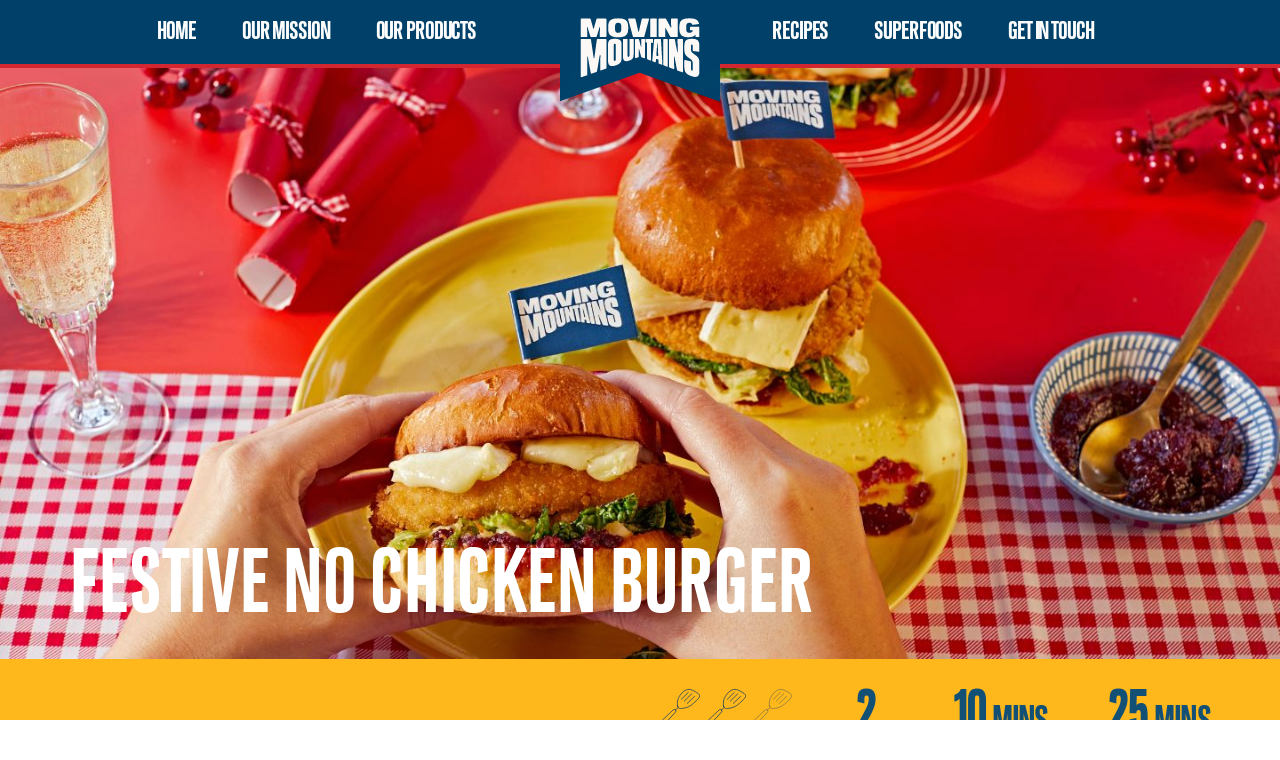

--- FILE ---
content_type: text/html; charset=UTF-8
request_url: https://movingmountainsfoods.com/recipes/festive-no-chicken-burger/
body_size: 27995
content:
<!doctype html>
<html lang="en-US">
<head>
	<meta charset="UTF-8">
	<meta name="viewport" content="width=device-width, initial-scale=1">
	<link rel="profile" href="https://gmpg.org/xfn/11">
	<!-- Typekit Fonts -->
	<link rel="stylesheet" href="https://use.typekit.net/tfw1xab.css">

	<link href="https://unpkg.com/@pqina/flip/dist/flip.min.css" rel="stylesheet">
	

	<script type="text/javascript" data-cookieconsent="ignore">
	window.dataLayer = window.dataLayer || [];

	function gtag() {
		dataLayer.push(arguments);
	}

	gtag("consent", "default", {
		ad_personalization: "denied",
		ad_storage: "denied",
		ad_user_data: "denied",
		analytics_storage: "denied",
		functionality_storage: "denied",
		personalization_storage: "denied",
		security_storage: "granted",
		wait_for_update: 500,
	});
	gtag("set", "ads_data_redaction", true);
	</script>
<script type="text/javascript"
		id="Cookiebot"
		src="https://consent.cookiebot.com/uc.js"
		data-implementation="wp"
		data-cbid="7b0fa2b1-b72a-47e2-9ada-220272eb7879"
						data-culture="EN"
				data-blockingmode="auto"
	></script>
<title>Festive No Chicken Burger &#8211; Moving Mountains Foods</title>
<meta name='robots' content='max-image-preview:large' />

<!-- Google Tag Manager for WordPress by gtm4wp.com -->
<script data-cfasync="false" data-pagespeed-no-defer>
	var gtm4wp_datalayer_name = "dataLayer";
	var dataLayer = dataLayer || [];
</script>
<!-- End Google Tag Manager for WordPress by gtm4wp.com --><link rel="alternate" type="application/rss+xml" title="Moving Mountains Foods &raquo; Feed" href="https://movingmountainsfoods.com/feed/" />
<link rel="alternate" type="application/rss+xml" title="Moving Mountains Foods &raquo; Comments Feed" href="https://movingmountainsfoods.com/comments/feed/" />
<link rel="alternate" title="oEmbed (JSON)" type="application/json+oembed" href="https://movingmountainsfoods.com/wp-json/oembed/1.0/embed?url=https%3A%2F%2Fmovingmountainsfoods.com%2Frecipes%2Ffestive-no-chicken-burger%2F" />
<link rel="alternate" title="oEmbed (XML)" type="text/xml+oembed" href="https://movingmountainsfoods.com/wp-json/oembed/1.0/embed?url=https%3A%2F%2Fmovingmountainsfoods.com%2Frecipes%2Ffestive-no-chicken-burger%2F&#038;format=xml" />
<style id='wp-img-auto-sizes-contain-inline-css'>
img:is([sizes=auto i],[sizes^="auto," i]){contain-intrinsic-size:3000px 1500px}
/*# sourceURL=wp-img-auto-sizes-contain-inline-css */
</style>
<style id='wp-emoji-styles-inline-css'>

	img.wp-smiley, img.emoji {
		display: inline !important;
		border: none !important;
		box-shadow: none !important;
		height: 1em !important;
		width: 1em !important;
		margin: 0 0.07em !important;
		vertical-align: -0.1em !important;
		background: none !important;
		padding: 0 !important;
	}
/*# sourceURL=wp-emoji-styles-inline-css */
</style>
<style id='wp-block-library-inline-css'>
:root{--wp-block-synced-color:#7a00df;--wp-block-synced-color--rgb:122,0,223;--wp-bound-block-color:var(--wp-block-synced-color);--wp-editor-canvas-background:#ddd;--wp-admin-theme-color:#007cba;--wp-admin-theme-color--rgb:0,124,186;--wp-admin-theme-color-darker-10:#006ba1;--wp-admin-theme-color-darker-10--rgb:0,107,160.5;--wp-admin-theme-color-darker-20:#005a87;--wp-admin-theme-color-darker-20--rgb:0,90,135;--wp-admin-border-width-focus:2px}@media (min-resolution:192dpi){:root{--wp-admin-border-width-focus:1.5px}}.wp-element-button{cursor:pointer}:root .has-very-light-gray-background-color{background-color:#eee}:root .has-very-dark-gray-background-color{background-color:#313131}:root .has-very-light-gray-color{color:#eee}:root .has-very-dark-gray-color{color:#313131}:root .has-vivid-green-cyan-to-vivid-cyan-blue-gradient-background{background:linear-gradient(135deg,#00d084,#0693e3)}:root .has-purple-crush-gradient-background{background:linear-gradient(135deg,#34e2e4,#4721fb 50%,#ab1dfe)}:root .has-hazy-dawn-gradient-background{background:linear-gradient(135deg,#faaca8,#dad0ec)}:root .has-subdued-olive-gradient-background{background:linear-gradient(135deg,#fafae1,#67a671)}:root .has-atomic-cream-gradient-background{background:linear-gradient(135deg,#fdd79a,#004a59)}:root .has-nightshade-gradient-background{background:linear-gradient(135deg,#330968,#31cdcf)}:root .has-midnight-gradient-background{background:linear-gradient(135deg,#020381,#2874fc)}:root{--wp--preset--font-size--normal:16px;--wp--preset--font-size--huge:42px}.has-regular-font-size{font-size:1em}.has-larger-font-size{font-size:2.625em}.has-normal-font-size{font-size:var(--wp--preset--font-size--normal)}.has-huge-font-size{font-size:var(--wp--preset--font-size--huge)}.has-text-align-center{text-align:center}.has-text-align-left{text-align:left}.has-text-align-right{text-align:right}.has-fit-text{white-space:nowrap!important}#end-resizable-editor-section{display:none}.aligncenter{clear:both}.items-justified-left{justify-content:flex-start}.items-justified-center{justify-content:center}.items-justified-right{justify-content:flex-end}.items-justified-space-between{justify-content:space-between}.screen-reader-text{border:0;clip-path:inset(50%);height:1px;margin:-1px;overflow:hidden;padding:0;position:absolute;width:1px;word-wrap:normal!important}.screen-reader-text:focus{background-color:#ddd;clip-path:none;color:#444;display:block;font-size:1em;height:auto;left:5px;line-height:normal;padding:15px 23px 14px;text-decoration:none;top:5px;width:auto;z-index:100000}html :where(.has-border-color){border-style:solid}html :where([style*=border-top-color]){border-top-style:solid}html :where([style*=border-right-color]){border-right-style:solid}html :where([style*=border-bottom-color]){border-bottom-style:solid}html :where([style*=border-left-color]){border-left-style:solid}html :where([style*=border-width]){border-style:solid}html :where([style*=border-top-width]){border-top-style:solid}html :where([style*=border-right-width]){border-right-style:solid}html :where([style*=border-bottom-width]){border-bottom-style:solid}html :where([style*=border-left-width]){border-left-style:solid}html :where(img[class*=wp-image-]){height:auto;max-width:100%}:where(figure){margin:0 0 1em}html :where(.is-position-sticky){--wp-admin--admin-bar--position-offset:var(--wp-admin--admin-bar--height,0px)}@media screen and (max-width:600px){html :where(.is-position-sticky){--wp-admin--admin-bar--position-offset:0px}}

/*# sourceURL=wp-block-library-inline-css */
</style><style id='global-styles-inline-css'>
:root{--wp--preset--aspect-ratio--square: 1;--wp--preset--aspect-ratio--4-3: 4/3;--wp--preset--aspect-ratio--3-4: 3/4;--wp--preset--aspect-ratio--3-2: 3/2;--wp--preset--aspect-ratio--2-3: 2/3;--wp--preset--aspect-ratio--16-9: 16/9;--wp--preset--aspect-ratio--9-16: 9/16;--wp--preset--color--black: #000000;--wp--preset--color--cyan-bluish-gray: #abb8c3;--wp--preset--color--white: #ffffff;--wp--preset--color--pale-pink: #f78da7;--wp--preset--color--vivid-red: #cf2e2e;--wp--preset--color--luminous-vivid-orange: #ff6900;--wp--preset--color--luminous-vivid-amber: #fcb900;--wp--preset--color--light-green-cyan: #7bdcb5;--wp--preset--color--vivid-green-cyan: #00d084;--wp--preset--color--pale-cyan-blue: #8ed1fc;--wp--preset--color--vivid-cyan-blue: #0693e3;--wp--preset--color--vivid-purple: #9b51e0;--wp--preset--gradient--vivid-cyan-blue-to-vivid-purple: linear-gradient(135deg,rgb(6,147,227) 0%,rgb(155,81,224) 100%);--wp--preset--gradient--light-green-cyan-to-vivid-green-cyan: linear-gradient(135deg,rgb(122,220,180) 0%,rgb(0,208,130) 100%);--wp--preset--gradient--luminous-vivid-amber-to-luminous-vivid-orange: linear-gradient(135deg,rgb(252,185,0) 0%,rgb(255,105,0) 100%);--wp--preset--gradient--luminous-vivid-orange-to-vivid-red: linear-gradient(135deg,rgb(255,105,0) 0%,rgb(207,46,46) 100%);--wp--preset--gradient--very-light-gray-to-cyan-bluish-gray: linear-gradient(135deg,rgb(238,238,238) 0%,rgb(169,184,195) 100%);--wp--preset--gradient--cool-to-warm-spectrum: linear-gradient(135deg,rgb(74,234,220) 0%,rgb(151,120,209) 20%,rgb(207,42,186) 40%,rgb(238,44,130) 60%,rgb(251,105,98) 80%,rgb(254,248,76) 100%);--wp--preset--gradient--blush-light-purple: linear-gradient(135deg,rgb(255,206,236) 0%,rgb(152,150,240) 100%);--wp--preset--gradient--blush-bordeaux: linear-gradient(135deg,rgb(254,205,165) 0%,rgb(254,45,45) 50%,rgb(107,0,62) 100%);--wp--preset--gradient--luminous-dusk: linear-gradient(135deg,rgb(255,203,112) 0%,rgb(199,81,192) 50%,rgb(65,88,208) 100%);--wp--preset--gradient--pale-ocean: linear-gradient(135deg,rgb(255,245,203) 0%,rgb(182,227,212) 50%,rgb(51,167,181) 100%);--wp--preset--gradient--electric-grass: linear-gradient(135deg,rgb(202,248,128) 0%,rgb(113,206,126) 100%);--wp--preset--gradient--midnight: linear-gradient(135deg,rgb(2,3,129) 0%,rgb(40,116,252) 100%);--wp--preset--font-size--small: 13px;--wp--preset--font-size--medium: 20px;--wp--preset--font-size--large: 36px;--wp--preset--font-size--x-large: 42px;--wp--preset--spacing--20: 0.44rem;--wp--preset--spacing--30: 0.67rem;--wp--preset--spacing--40: 1rem;--wp--preset--spacing--50: 1.5rem;--wp--preset--spacing--60: 2.25rem;--wp--preset--spacing--70: 3.38rem;--wp--preset--spacing--80: 5.06rem;--wp--preset--shadow--natural: 6px 6px 9px rgba(0, 0, 0, 0.2);--wp--preset--shadow--deep: 12px 12px 50px rgba(0, 0, 0, 0.4);--wp--preset--shadow--sharp: 6px 6px 0px rgba(0, 0, 0, 0.2);--wp--preset--shadow--outlined: 6px 6px 0px -3px rgb(255, 255, 255), 6px 6px rgb(0, 0, 0);--wp--preset--shadow--crisp: 6px 6px 0px rgb(0, 0, 0);}:where(.is-layout-flex){gap: 0.5em;}:where(.is-layout-grid){gap: 0.5em;}body .is-layout-flex{display: flex;}.is-layout-flex{flex-wrap: wrap;align-items: center;}.is-layout-flex > :is(*, div){margin: 0;}body .is-layout-grid{display: grid;}.is-layout-grid > :is(*, div){margin: 0;}:where(.wp-block-columns.is-layout-flex){gap: 2em;}:where(.wp-block-columns.is-layout-grid){gap: 2em;}:where(.wp-block-post-template.is-layout-flex){gap: 1.25em;}:where(.wp-block-post-template.is-layout-grid){gap: 1.25em;}.has-black-color{color: var(--wp--preset--color--black) !important;}.has-cyan-bluish-gray-color{color: var(--wp--preset--color--cyan-bluish-gray) !important;}.has-white-color{color: var(--wp--preset--color--white) !important;}.has-pale-pink-color{color: var(--wp--preset--color--pale-pink) !important;}.has-vivid-red-color{color: var(--wp--preset--color--vivid-red) !important;}.has-luminous-vivid-orange-color{color: var(--wp--preset--color--luminous-vivid-orange) !important;}.has-luminous-vivid-amber-color{color: var(--wp--preset--color--luminous-vivid-amber) !important;}.has-light-green-cyan-color{color: var(--wp--preset--color--light-green-cyan) !important;}.has-vivid-green-cyan-color{color: var(--wp--preset--color--vivid-green-cyan) !important;}.has-pale-cyan-blue-color{color: var(--wp--preset--color--pale-cyan-blue) !important;}.has-vivid-cyan-blue-color{color: var(--wp--preset--color--vivid-cyan-blue) !important;}.has-vivid-purple-color{color: var(--wp--preset--color--vivid-purple) !important;}.has-black-background-color{background-color: var(--wp--preset--color--black) !important;}.has-cyan-bluish-gray-background-color{background-color: var(--wp--preset--color--cyan-bluish-gray) !important;}.has-white-background-color{background-color: var(--wp--preset--color--white) !important;}.has-pale-pink-background-color{background-color: var(--wp--preset--color--pale-pink) !important;}.has-vivid-red-background-color{background-color: var(--wp--preset--color--vivid-red) !important;}.has-luminous-vivid-orange-background-color{background-color: var(--wp--preset--color--luminous-vivid-orange) !important;}.has-luminous-vivid-amber-background-color{background-color: var(--wp--preset--color--luminous-vivid-amber) !important;}.has-light-green-cyan-background-color{background-color: var(--wp--preset--color--light-green-cyan) !important;}.has-vivid-green-cyan-background-color{background-color: var(--wp--preset--color--vivid-green-cyan) !important;}.has-pale-cyan-blue-background-color{background-color: var(--wp--preset--color--pale-cyan-blue) !important;}.has-vivid-cyan-blue-background-color{background-color: var(--wp--preset--color--vivid-cyan-blue) !important;}.has-vivid-purple-background-color{background-color: var(--wp--preset--color--vivid-purple) !important;}.has-black-border-color{border-color: var(--wp--preset--color--black) !important;}.has-cyan-bluish-gray-border-color{border-color: var(--wp--preset--color--cyan-bluish-gray) !important;}.has-white-border-color{border-color: var(--wp--preset--color--white) !important;}.has-pale-pink-border-color{border-color: var(--wp--preset--color--pale-pink) !important;}.has-vivid-red-border-color{border-color: var(--wp--preset--color--vivid-red) !important;}.has-luminous-vivid-orange-border-color{border-color: var(--wp--preset--color--luminous-vivid-orange) !important;}.has-luminous-vivid-amber-border-color{border-color: var(--wp--preset--color--luminous-vivid-amber) !important;}.has-light-green-cyan-border-color{border-color: var(--wp--preset--color--light-green-cyan) !important;}.has-vivid-green-cyan-border-color{border-color: var(--wp--preset--color--vivid-green-cyan) !important;}.has-pale-cyan-blue-border-color{border-color: var(--wp--preset--color--pale-cyan-blue) !important;}.has-vivid-cyan-blue-border-color{border-color: var(--wp--preset--color--vivid-cyan-blue) !important;}.has-vivid-purple-border-color{border-color: var(--wp--preset--color--vivid-purple) !important;}.has-vivid-cyan-blue-to-vivid-purple-gradient-background{background: var(--wp--preset--gradient--vivid-cyan-blue-to-vivid-purple) !important;}.has-light-green-cyan-to-vivid-green-cyan-gradient-background{background: var(--wp--preset--gradient--light-green-cyan-to-vivid-green-cyan) !important;}.has-luminous-vivid-amber-to-luminous-vivid-orange-gradient-background{background: var(--wp--preset--gradient--luminous-vivid-amber-to-luminous-vivid-orange) !important;}.has-luminous-vivid-orange-to-vivid-red-gradient-background{background: var(--wp--preset--gradient--luminous-vivid-orange-to-vivid-red) !important;}.has-very-light-gray-to-cyan-bluish-gray-gradient-background{background: var(--wp--preset--gradient--very-light-gray-to-cyan-bluish-gray) !important;}.has-cool-to-warm-spectrum-gradient-background{background: var(--wp--preset--gradient--cool-to-warm-spectrum) !important;}.has-blush-light-purple-gradient-background{background: var(--wp--preset--gradient--blush-light-purple) !important;}.has-blush-bordeaux-gradient-background{background: var(--wp--preset--gradient--blush-bordeaux) !important;}.has-luminous-dusk-gradient-background{background: var(--wp--preset--gradient--luminous-dusk) !important;}.has-pale-ocean-gradient-background{background: var(--wp--preset--gradient--pale-ocean) !important;}.has-electric-grass-gradient-background{background: var(--wp--preset--gradient--electric-grass) !important;}.has-midnight-gradient-background{background: var(--wp--preset--gradient--midnight) !important;}.has-small-font-size{font-size: var(--wp--preset--font-size--small) !important;}.has-medium-font-size{font-size: var(--wp--preset--font-size--medium) !important;}.has-large-font-size{font-size: var(--wp--preset--font-size--large) !important;}.has-x-large-font-size{font-size: var(--wp--preset--font-size--x-large) !important;}
/*# sourceURL=global-styles-inline-css */
</style>

<style id='classic-theme-styles-inline-css'>
/*! This file is auto-generated */
.wp-block-button__link{color:#fff;background-color:#32373c;border-radius:9999px;box-shadow:none;text-decoration:none;padding:calc(.667em + 2px) calc(1.333em + 2px);font-size:1.125em}.wp-block-file__button{background:#32373c;color:#fff;text-decoration:none}
/*# sourceURL=/wp-includes/css/classic-themes.min.css */
</style>
<link rel='stylesheet' id='contact-form-7-css' href='https://movingmountainsfoods.com/wp-content/plugins/contact-form-7/includes/css/styles.css?ver=6.1.4' media='all' />
<link rel='stylesheet' id='moving-mountain-menu-css' href='https://movingmountainsfoods.com/wp-content/themes/moving-mountain/assets/css/menu.css?ver=1.0.0' media='' />
<link rel='stylesheet' id='moving-mountain-style-css' href='https://movingmountainsfoods.com/wp-content/themes/moving-mountain/style.css?ver=1.0.0' media='all' />
<link rel='stylesheet' id='moving-mountain-responsive-css' href='https://movingmountainsfoods.com/wp-content/themes/moving-mountain/assets/css/responsive.css?ver=1.0.0' media='' />
<link rel='stylesheet' id='all.min-css' href='https://movingmountainsfoods.com/wp-content/themes/moving-mountain/assets/css/all.min.css?ver=1.0.0' media='' />
<link rel='stylesheet' id='global-fonts-css' href='https://movingmountainsfoods.com/wp-content/themes/moving-mountain/dev/fonts/stylesheet.css?ver=1.0' media='all' />
<link rel='stylesheet' id='global-style-css' href='https://movingmountainsfoods.com/wp-content/themes/moving-mountain/prod/scripts.css?ver=1.0' media='all' />
<script src="https://movingmountainsfoods.com/wp-includes/js/jquery/jquery.min.js?ver=3.7.1" id="jquery-core-js"></script>
<script src="https://movingmountainsfoods.com/wp-includes/js/jquery/jquery-migrate.min.js?ver=3.4.1" id="jquery-migrate-js"></script>
<script id="misha_scripts-js-extra">
var misha_loadmore_params = {"ajaxurl":"https://movingmountainsfoods.com/wp-admin/admin-ajax.php","posts":"{\"page\":0,\"recipes\":\"festive-no-chicken-burger\",\"post_type\":\"recipes\",\"name\":\"festive-no-chicken-burger\",\"error\":\"\",\"m\":\"\",\"p\":0,\"post_parent\":\"\",\"subpost\":\"\",\"subpost_id\":\"\",\"attachment\":\"\",\"attachment_id\":0,\"pagename\":\"\",\"page_id\":0,\"second\":\"\",\"minute\":\"\",\"hour\":\"\",\"day\":0,\"monthnum\":0,\"year\":0,\"w\":0,\"category_name\":\"\",\"tag\":\"\",\"cat\":\"\",\"tag_id\":\"\",\"author\":\"\",\"author_name\":\"\",\"feed\":\"\",\"tb\":\"\",\"paged\":0,\"meta_key\":\"\",\"meta_value\":\"\",\"preview\":\"\",\"s\":\"\",\"sentence\":\"\",\"title\":\"\",\"fields\":\"all\",\"menu_order\":\"\",\"embed\":\"\",\"category__in\":[],\"category__not_in\":[],\"category__and\":[],\"post__in\":[],\"post__not_in\":[],\"post_name__in\":[],\"tag__in\":[],\"tag__not_in\":[],\"tag__and\":[],\"tag_slug__in\":[],\"tag_slug__and\":[],\"post_parent__in\":[],\"post_parent__not_in\":[],\"author__in\":[],\"author__not_in\":[],\"search_columns\":[],\"ignore_sticky_posts\":false,\"suppress_filters\":false,\"cache_results\":true,\"update_post_term_cache\":true,\"update_menu_item_cache\":false,\"lazy_load_term_meta\":true,\"update_post_meta_cache\":true,\"posts_per_page\":10,\"nopaging\":false,\"comments_per_page\":\"50\",\"no_found_rows\":false,\"order\":\"DESC\"}","current_page":"1","max_page":"0","first_page":"https://movingmountainsfoods.com/recipes/festive-no-chicken-burger/","total":"1"};
//# sourceURL=misha_scripts-js-extra
</script>
<script src="https://movingmountainsfoods.com/wp-content/themes/moving-mountain/assets/js/script.js?ver=6.9" id="misha_scripts-js"></script>
<link rel="https://api.w.org/" href="https://movingmountainsfoods.com/wp-json/" /><link rel="alternate" title="JSON" type="application/json" href="https://movingmountainsfoods.com/wp-json/wp/v2/recipes/707" /><link rel="EditURI" type="application/rsd+xml" title="RSD" href="https://movingmountainsfoods.com/xmlrpc.php?rsd" />
<meta name="generator" content="WordPress 6.9" />
<link rel="canonical" href="https://movingmountainsfoods.com/recipes/festive-no-chicken-burger/" />
<link rel='shortlink' href='https://movingmountainsfoods.com/?p=707' />

<!-- Google Tag Manager for WordPress by gtm4wp.com -->
<!-- GTM Container placement set to automatic -->
<script data-cfasync="false" data-pagespeed-no-defer>
	var dataLayer_content = {"pagePostType":"recipes","pagePostType2":"single-recipes","pagePostAuthor":"eleanor"};
	dataLayer.push( dataLayer_content );
</script>
<script data-cfasync="false" data-pagespeed-no-defer>
(function(w,d,s,l,i){w[l]=w[l]||[];w[l].push({'gtm.start':
new Date().getTime(),event:'gtm.js'});var f=d.getElementsByTagName(s)[0],
j=d.createElement(s),dl=l!='dataLayer'?'&l='+l:'';j.async=true;j.src=
'//www.googletagmanager.com/gtm.js?id='+i+dl;f.parentNode.insertBefore(j,f);
})(window,document,'script','dataLayer','GTM-5KN5PBB');
</script>
<!-- End Google Tag Manager for WordPress by gtm4wp.com --><link rel="icon" href="https://movingmountainsfoods.com/wp-content/uploads/2022/07/cropped-Website-small-pic-1-32x32.png" sizes="32x32" />
<link rel="icon" href="https://movingmountainsfoods.com/wp-content/uploads/2022/07/cropped-Website-small-pic-1-192x192.png" sizes="192x192" />
<link rel="apple-touch-icon" href="https://movingmountainsfoods.com/wp-content/uploads/2022/07/cropped-Website-small-pic-1-180x180.png" />
<meta name="msapplication-TileImage" content="https://movingmountainsfoods.com/wp-content/uploads/2022/07/cropped-Website-small-pic-1-270x270.png" />
		<style id="wp-custom-css">
			.wpcf7-form.invalid .wpcf7-response-output {
	display: block;
	border: 0!important;
	padding: 0!important;
	margin: 0!important;
	background: transparent;
	color: #ff1f1f!important;
	font-weight: 600;
    font-size: 20px;
    color: #ff1f1f;
	font-family: "roc-grotesk", sans-serif;
}

.formtext.formtext-full p {
	display: flex;
}

.formtext .wpcf7-form-control-wrap {
	position: relative;
	top: 0;
}

.formtext .wpcf7-form-control-wrap .wpcf7-not-valid {
	margin-bottom: 30px;
	display: block;
	text-align: left;
}

.formtext .wpcf7-form-control-wrap span.wpcf7-not-valid-tip {
	position: absolute;
    left: 0;
    bottom: 6px;
    width: 300px;
    text-align: left;
    margin: 0;
    font-size: 18px;
}

.page-id-1394 footer.main-footer {
	background-color: #E01E1E;
}

.calculate_recipes_block.background-yellow + .superfoods_menu_block {
	background-color: #FEB61B;
}
footer.main-footer .footer-logos {
    z-index: 2;
}

footer.main-footer .footer-logos .title.title-alt {
	margin-bottom: 0;
	margin-top: 20px;
}

footer.main-footer .footer-image {
right: 90px;
}

@media( max-width: 1599px ) {
footer.main-footer .footer-image {
	right: 0px;
}
}

@media( max-width: 1399px ) {
footer.main-footer .footer-image {
	right: -30px;
}
}

@media( max-width: 1299px ) {
footer.main-footer .footer-image {
	right: -45px;
}
}		</style>
			
</head>

<body class="wp-singular recipes-template-default single single-recipes postid-707 wp-theme-moving-mountain">

<!-- GTM Container placement set to automatic -->
<!-- Google Tag Manager (noscript) -->
				<noscript><iframe src="https://www.googletagmanager.com/ns.html?id=GTM-5KN5PBB" height="0" width="0" style="display:none;visibility:hidden" aria-hidden="true"></iframe></noscript>
<!-- End Google Tag Manager (noscript) --><div class="page-wrapper">
	
	<header class="main-header">
				<div class="container">
			<div class="flex-container">
				<div class="min-logo">
					<a href="https://movingmountainsfoods.com" title="Moving Mountains Foods">
						<img src="https://movingmountainsfoods.com/wp-content/uploads/2023/12/logo.svg" alt="Moving Mountains Foods">
					</a>
				</div>
			
				<div class="main--menu">
					<div class="enumenu_ul">
						<ul id="primary-menu" class="menu-wrapper"><li id="menu-item-1194" class="menu-item menu-item-type-post_type menu-item-object-page menu-item-home menu-item-1194"><a href="https://movingmountainsfoods.com/">Home</a></li>
<li id="menu-item-450" class="menu-item menu-item-type-post_type menu-item-object-page menu-item-has-children menu-item-450"><a href="https://movingmountainsfoods.com/our-mission/">Our Mission</a>
<ul class="sub-menu">
	<li id="menu-item-1483" class="hide-desktop menu-item menu-item-type-post_type menu-item-object-page menu-item-1483"><a href="https://movingmountainsfoods.com/our-mission/">Our Mission</a></li>
	<li id="menu-item-1118" class="menu-item menu-item-type-post_type menu-item-object-page menu-item-1118"><a href="https://movingmountainsfoods.com/impact-calculator/">Impact Calculator</a></li>
</ul>
</li>
<li id="menu-item-1189" class="menu-item menu-item-type-post_type menu-item-object-page menu-item-has-children menu-item-1189"><a href="https://movingmountainsfoods.com/our-products/">Our Products</a>
<ul class="sub-menu">
	<li id="menu-item-1484" class="hide-desktop menu-item menu-item-type-post_type menu-item-object-page menu-item-1484"><a href="https://movingmountainsfoods.com/our-products/">Our Products</a></li>
	<li id="menu-item-1190" class="menu-item menu-item-type-custom menu-item-object-custom menu-item-1190"><a href="https://movingmountainsfoods.com/product_category/beef/">Beef</a></li>
	<li id="menu-item-1191" class="menu-item menu-item-type-custom menu-item-object-custom menu-item-1191"><a href="https://movingmountainsfoods.com/product_category/pork/">Pork</a></li>
	<li id="menu-item-1192" class="menu-item menu-item-type-custom menu-item-object-custom menu-item-1192"><a href="https://movingmountainsfoods.com/product_category/chicken/">Chicken</a></li>
	<li id="menu-item-1193" class="menu-item menu-item-type-custom menu-item-object-custom menu-item-1193"><a href="https://movingmountainsfoods.com/product_category/fish/">Fish</a></li>
	<li id="menu-item-1597" class="menu-item menu-item-type-custom menu-item-object-custom menu-item-1597"><a href="https://movingmountainsfoods.com/product_category/superfoods/">Superfoods</a></li>
</ul>
</li>
<li id="menu-item-815" class="menu-item menu-item-type-post_type menu-item-object-page menu-item-815"><a href="https://movingmountainsfoods.com/recipe/">Recipes</a></li>
<li id="menu-item-1447" class="menu-item menu-item-type-post_type menu-item-object-page menu-item-1447"><a href="https://movingmountainsfoods.com/superfoods/">Superfoods</a></li>
<li id="menu-item-296" class="menu-item menu-item-type-post_type menu-item-object-page menu-item-296"><a href="https://movingmountainsfoods.com/contact/">Get in Touch</a></li>
</ul>					</div>
				</div>
							</div>
		</div>
	</header>

	
	<div class="sub__menu">
		<div class="menu--overlay"></div>
		<div class="menu--wrap">
			<a class="menu-close-button" href="#" title="Close"></a>
			<ul>
								<li class="red-background">
						<a href="https://movingmountainsfoods.com/product_category/beef/" title="Beef">
														<span class="p__title">Beef</span>
															<span class="p__image"><img src="https://movingmountainsfoods.com/wp-content/uploads/2022/06/menu-icon-1.png" alt="Beef"></span>
								
						</a>
					</li>
									<li class="red-background">
						<a href="https://movingmountainsfoods.com/product_category/fish/" title="Fish">
														<span class="p__title">Fish</span>
															<span class="p__image"><img src="https://movingmountainsfoods.com/wp-content/uploads/2022/06/menu-icon-2.png" alt="Fish"></span>
								
						</a>
					</li>
									<li class="orange-background">
						<a href="https://movingmountainsfoods.com/product_category/chicken/" title="Chicken">
															<span class="new-cart">New</span>
														<span class="p__title">Chicken</span>
															<span class="p__image"><img src="https://movingmountainsfoods.com/wp-content/uploads/2022/06/menu-icon-3.png" alt="Chicken"></span>
								
						</a>
					</li>
									<li class="orange-background">
						<a href="https://movingmountainsfoods.com/product_category/pork/" title="Pork">
														<span class="p__title">Pork</span>
															<span class="p__image"><img src="https://movingmountainsfoods.com/wp-content/uploads/2022/06/menu-icon-4.png" alt="Pork"></span>
								
						</a>
					</li>
					
			</ul>
		</div>
	</div>
		











<section class="recipe--detail--page ">
    <div class="banner-section">
        <div class="banner-img">
                        <img src="https://movingmountainsfoods.com/wp-content/uploads/2022/11/Website-recipes-banners.jpg" alt="recipes-banner">
                    </div>
        <div class="section--title">
            <div class="container">

                <h1 class="whitecolor">Festive No Chicken Burger</h1>

            </div>
        </div>
    </div>

    <div class="recipe-details-section">
        <div class="recipe-detail-top blue-background">
            <div class="container">
                <div class="flex-container">
                    <div class="detail-top-col">
                        <div class="sort-desc">
                                                    </div>
                    </div>
                    <div class="detail-top-col col-right">
                        <div class="flex-container">
                            <div class="flex-col level  Medium  ">
                                <span class="level-icon level-1 active"><img src="https://movingmountainsfoods.com/wp-content/themes/moving-mountain/assets/images/spoon.svg" alt="spoon"></span>
                                <span class="level-icon level-2"><img src="https://movingmountainsfoods.com/wp-content/themes/moving-mountain/assets/images/spoon.svg" alt="spoon"></span>
                                <span class="level-icon level-3"><img src="https://movingmountainsfoods.com/wp-content/themes/moving-mountain/assets/images/spoon.svg" alt="spoon"></span>
                                                                <span class="text"> Medium </span>
                                
                            </div>
                            <div class="flex-col serving">
                                                                <span class="number">2</span>
                                
                                                                <span class="text">SERVES</span>
                                
                            </div>

                            <div class="flex-col prep-time time">
                                                                <span class="number">10                                    <small>MINS</small></span>
                                
                                                                <span class="text">PREP</span>
                                
                            </div>


                            <div class="flex-col cook-time time">

                                                                <span class="number">25                                    <small>MINS </small></span>
                                
                                                                <span class="text">COOK </span>
                                
                            </div>


                        </div>
                    </div>
                </div>
            </div>
        </div>

        <div class="recipe-detail-main">
            <div class="container">
                <div class="flex-container">
                    <div class="detail-col">

                                                <h2>INGREDIENTS</h2>
                        
                        <div class="desc">
                            <div class="ingredient-list">
                                                                <p>2 Moving Mountains Chicken Burgers</p>
<p>2 burger buns, cut in half</p>
<p>60 g vegan brie, sliced</p>
<p>2 tbsp cranberry sauce</p>
<p>2 tbsp vegan butter</p>
<p>50g savoy cabbage</p>
<p>2 tbsp stuffing</p>
<p>Salt</p>
<p>Pepper</p>
                                                            </div>
                            <div class="img-btn flex-container">
                                <div class="packge-img">
                                                                        <img src="https://movingmountainsfoods.com/wp-content/uploads/2022/11/website-Image-block-1.jpg" alt="recipes-book">
                                    
                                </div>



                                <div class="ctmbtn pinkbgbtn1 whitekbtn animation-effect fade-up come-in">
                                                                        <a href="https://movingmountainsfoods.com/our-products/" target="_self">Find More Products</a>
                                                                    </div>


                            </div>
                        </div>

                    </div>
                    <div class="detail-col">
                                                <h2>METHOD</h2>
                                                <div class="desc">

                                                        <ol>
                                                                <li>
                                    Start by preheating the oven to 180°C. Cook the Moving Mountains No Chicken Burgers following the on-pack instructions.                                </li>
                                                                <li>
                                    Whilst the burgers are in the oven, prepare the cabbage. Melt the butter in a small saucepan over low heat and add the cabbage. Season with salt and pepper. Cook stirring continuously for 3 minutes. Add the stuffing and mix it. Take the pan off the heat.                                 </li>
                                                                <li>
                                    Take the burger tray out of the oven and add vegan brie slices on top of each burger. Put the tray back in the oven for a minute to melt the cheese.                                 </li>
                                                                <li>
                                    Toast the buns and assemble the burgers. Spread cranberry sauce over the bottom bun and add the cabbage and cheesy burger. Cover with the top of the bun.                                 </li>
                                                                <li>
                                    Enjoy!                                 </li>
                                                            </ol>
                            

                        </div>
                    </div>
                </div>
            </div>
        </div>
    </div>


    
</section>


<div class="calculate_recipes_block">
    <div class="gif container">
        <div class="image spinner2">            	
            <svg id="Layer_1" data-name="Layer 1" xmlns="http://www.w3.org/2000/svg" xmlns:xlink="http://www.w3.org/1999/xlink" viewBox="0 0 300 300">
  <defs>
    <style>
      .cls-1, .cls-2 {
        fill: none;
      }

      .cls-2, .cls-3 {
        stroke: #003b64;
        stroke-miterlimit: 10;
        stroke-width: 3px;
      }

      .cls-4 {
        clip-path: url(#clippath);
      }

      .cls-5 {
        font-family: 'CairoliClassic Condensed';
        font-weight: bold;
        font-size: 26px;
        font-variation-settings: 'wght' 1000, 'wdth' 300;
      }

      .cls-5, .cls-6 {
        fill: #0a376a;
      }

      .cls-7 {
        fill: #003b64;
      }

      .cls-8 {
        fill: #bf7cb5;
      }

      .cls-9 {
        clip-path: url(#clippath-1);
      }

      .cls-10 {
        fill: #fff;
        filter: url(#drop-shadow-1);
      }

      .cls-3 {
        fill: #ffb61c;
      }
    </style>
    <clipPath id="clippath">
      <polygon class="cls-1" points="69.16 -123.66 88.13 -136.33 211.87 -136.33 230.84 -123.66 69.16 -123.66"/>
    </clipPath>
    <filter id="drop-shadow-1" filterUnits="userSpaceOnUse">
      <feOffset dx="7" dy="7"/>
      <feGaussianBlur result="blur" stdDeviation="5"/>
      <feFlood flood-color="#000" flood-opacity=".25"/>
      <feComposite in2="blur" operator="in"/>
      <feComposite in="SourceGraphic"/>
    </filter>
    <clipPath id="clippath-1">
      <circle class="cls-1" cx="156.7" cy="143.77" r="53.67"/>
    </clipPath>
  </defs>
  <g class="cls-4">
    <g>
      <path class="cls-6" d="m1.24,110.01s.06,0,.07.02c.01.02,0,.06-.02.07-.02.01-.06,0-.07-.02-.01-.02,0-.06.02-.07Z"/>
      <path class="cls-6" d="m7.2,111.6s.07,0,.09.02c.02.03,0,.07-.02.09-.03.02-.07,0-.09-.02-.02-.03,0-.07.02-.09Z"/>
      <path class="cls-6" d="m13.17,113.2s.07,0,.09.02c.02.03,0,.07-.03.09-.03.02-.07,0-.09-.02-.02-.03,0-.07.03-.09Z"/>
      <path class="cls-6" d="m19.14,114.8s.07,0,.09.03c.02.03,0,.07-.03.09-.03.02-.07,0-.09-.03-.02-.03,0-.07.03-.09Z"/>
      <path class="cls-6" d="m25.12,116.41s.06,0,.07.02c.01.02,0,.06-.02.07-.02.01-.06,0-.07-.02-.01-.02,0-.06.02-.07Z"/>
      <path class="cls-6" d="m31.09,118.01s.06,0,.07.02c.01.02,0,.06-.02.07-.02.01-.06,0-.07-.02-.01-.02,0-.06.02-.07Z"/>
      <path class="cls-6" d="m37.07,119.63s.04,0,.05.01c0,.02,0,.04-.01.05-.02,0-.04,0-.05-.01,0-.02,0-.04.01-.05Z"/>
      <path class="cls-6" d="m43.03,121.23s.04,0,.05.01c0,.02,0,.04-.01.05-.02,0-.04,0-.05-.01,0-.02,0-.04.01-.05Z"/>
      <path class="cls-6" d="m49.01,122.84s.02,0,.02,0c0,0,0,.02,0,.02,0,0-.02,0-.02,0,0,0,0-.02,0-.02Z"/>
      <path class="cls-6" d="m2.77,103.93c.09-.05.21-.02.26.07.05.09.02.21-.07.26-.09.05-.21.02-.26-.07-.05-.09-.02-.21.07-.26Z"/>
      <path class="cls-6" d="m8.73,105.51c.1-.06.22-.02.28.08s.02.22-.08.28c-.1.06-.22.02-.28-.08-.06-.1-.02-.22.08-.28Z"/>
      <path class="cls-6" d="m14.7,107.11c.1-.06.22-.02.28.08.06.1.02.22-.08.28-.1.06-.22.02-.28-.08-.06-.1-.02-.22.08-.28Z"/>
      <path class="cls-6" d="m20.67,108.71c.1-.06.22-.02.28.08.06.1.02.22-.08.28-.1.06-.22.02-.28-.08-.06-.1-.02-.22.08-.28Z"/>
      <path class="cls-6" d="m26.65,110.32c.09-.05.21-.02.26.07.05.09.02.21-.07.26-.09.05-.21.02-.26-.07-.05-.09-.02-.21.07-.26Z"/>
      <path class="cls-6" d="m32.62,111.92c.09-.05.21-.02.26.07.05.09.02.21-.07.26-.09.05-.21.02-.26-.07-.05-.09-.02-.21.07-.26Z"/>
      <path class="cls-6" d="m38.6,113.54c.08-.05.19-.02.23.06s.02.19-.06.23c-.08.05-.19.02-.23-.06-.05-.08-.02-.19.06-.23Z"/>
      <path class="cls-6" d="m44.58,115.17c.07-.04.15-.02.19.05.04.07.02.15-.05.19-.07.04-.15.02-.19-.05-.04-.07-.02-.15.05-.19Z"/>
      <path class="cls-6" d="m50.56,116.78c.06-.03.13-.01.16.04.03.06.01.13-.04.16-.06.03-.13.01-.16-.04-.03-.06-.01-.13.04-.16Z"/>
      <path class="cls-6" d="m56.55,118.41s.09,0,.12.03,0,.09-.03.12-.09,0-.12-.03,0-.09.03-.12Z"/>
      <path class="cls-6" d="m62.53,120.02s.07,0,.09.03c.02.03,0,.07-.02.09-.03.02-.07,0-.09-.03-.02-.03,0-.07.02-.09Z"/>
      <path class="cls-6" d="m68.51,121.65s.04,0,.05.01c0,.02,0,.04-.01.05-.02,0-.04,0-.05-.01,0-.02,0-.04.01-.05Z"/>
      <path class="cls-6" d="m74.49,123.27s.02,0,.02,0c0,0,0,.02,0,.02,0,0-.02,0-.02,0,0,0,0-.02,0-.02Z"/>
      <path class="cls-6" d="m4.3,97.84c.16-.09.35-.04.44.12.09.16.04.35-.12.44-.16.09-.35.04-.44-.12-.09-.16-.04-.35.12-.44Z"/>
      <path class="cls-6" d="m10.26,99.42c.16-.09.37-.04.47.13.09.16.04.37-.13.47-.16.09-.37.04-.47-.13-.09-.16-.04-.37.13-.47Z"/>
      <path class="cls-6" d="m16.23,101.02c.16-.09.37-.04.47.13.09.16.04.37-.13.47s-.37.04-.47-.13c-.09-.16-.04-.37.13-.47Z"/>
      <path class="cls-6" d="m22.2,102.62c.16-.09.37-.04.47.13s.04.37-.13.47c-.16.09-.37.04-.47-.13-.09-.16-.04-.37.13-.47Z"/>
      <path class="cls-6" d="m28.18,104.24c.16-.09.35-.04.44.12.09.16.04.35-.12.44-.16.09-.35.04-.44-.12-.09-.16-.04-.35.12-.44Z"/>
      <path class="cls-6" d="m34.15,105.84c.16-.09.35-.04.44.12.09.16.04.36-.12.44-.16.09-.35.04-.44-.12-.09-.16-.04-.35.12-.44Z"/>
      <path class="cls-6" d="m40.13,107.45c.15-.09.34-.03.42.11.09.15.03.34-.11.42-.15.09-.34.03-.42-.11-.09-.15-.03-.34.11-.42Z"/>
      <path class="cls-6" d="m46.11,109.08c.13-.08.3-.03.37.1.08.13.03.3-.1.37-.13.08-.3.03-.37-.1-.08-.13-.03-.3.1-.37Z"/>
      <path class="cls-6" d="m52.09,110.69c.12-.07.28-.03.35.09.07.12.03.28-.09.35-.12.07-.28.03-.35-.09-.07-.12-.03-.28.09-.35Z"/>
      <path class="cls-6" d="m58.08,112.32c.11-.06.24-.02.3.08.06.11.03.24-.08.3-.11.06-.24.03-.3-.08-.06-.11-.02-.24.08-.3Z"/>
      <path class="cls-6" d="m64.07,113.95c.09-.05.21-.02.26.07.05.09.02.21-.07.26-.09.05-.21.02-.26-.07-.05-.09-.02-.21.07-.26Z"/>
      <path class="cls-6" d="m70.05,115.58c.07-.04.17-.02.21.06.04.07.02.17-.06.21-.07.04-.17.02-.21-.06-.04-.07-.02-.17.06-.21Z"/>
      <path class="cls-6" d="m76.05,117.22s.11-.01.14.04c.03.05.01.11-.04.14-.05.03-.11.01-.14-.04-.03-.05-.01-.11.04-.14Z"/>
      <path class="cls-6" d="m82.03,118.85s.07,0,.09.02c.02.03,0,.07-.03.09-.03.02-.07,0-.09-.02-.02-.03,0-.07.02-.09Z"/>
      <path class="cls-6" d="m88.02,120.48s.04,0,.05.01c0,.02,0,.04-.01.05-.02,0-.04,0-.05-.01,0-.02,0-.04.01-.05Z"/>
      <path class="cls-6" d="m-.14,90.15c.22-.13.5-.05.63.17.13.22.05.5-.17.63-.22.13-.5.05-.63-.17-.13-.22-.05-.5.17-.63Z"/>
      <path class="cls-6" d="m5.83,91.75c.22-.13.5-.05.63.17.13.22.05.5-.17.63s-.5.05-.63-.17c-.13-.22-.05-.5.17-.63Z"/>
      <path class="cls-6" d="m11.79,93.33c.23-.13.52-.05.66.18.13.23.05.52-.18.66-.23.13-.52.05-.66-.18-.13-.23-.05-.52.18-.66Z"/>
      <path class="cls-6" d="m17.76,94.93c.23-.13.52-.05.66.18.13.23.05.52-.18.66-.23.13-.52.05-.66-.18-.13-.23-.05-.52.18-.66Z"/>
      <path class="cls-6" d="m23.73,96.53c.23-.13.52-.05.66.18.13.23.05.52-.18.66-.23.13-.52.05-.66-.18-.13-.23-.05-.52.18-.66Z"/>
      <path class="cls-6" d="m29.71,98.15c.22-.13.5-.05.63.17s.05.5-.17.63c-.22.13-.5.05-.63-.17-.13-.22-.05-.5.17-.63Z"/>
      <path class="cls-6" d="m35.68,99.75c.22-.13.5-.05.63.17.13.22.05.5-.17.63-.22.13-.5.05-.63-.17-.13-.22-.05-.5.17-.63Z"/>
      <path class="cls-6" d="m41.66,101.36c.21-.12.49-.05.61.16.12.21.05.49-.16.61-.21.12-.49.05-.61-.16-.12-.21-.05-.49.16-.61Z"/>
      <path class="cls-6" d="m47.64,102.99c.2-.11.45-.05.56.15.11.2.05.45-.15.56-.2.11-.45.05-.56-.15-.11-.2-.05-.45.15-.56Z"/>
      <path class="cls-6" d="m53.62,104.6c.19-.11.43-.04.54.14.11.19.04.43-.14.54-.19.11-.43.04-.54-.14-.11-.19-.04-.43.14-.54Z"/>
      <path class="cls-6" d="m59.61,106.23c.17-.1.39-.04.49.13.1.17.04.39-.13.49-.17.1-.39.04-.49-.13-.1-.17-.04-.39.13-.49Z"/>
      <path class="cls-6" d="m65.6,107.86c.16-.09.36-.04.44.12.09.16.04.35-.12.44-.16.09-.35.04-.44-.12-.09-.16-.04-.35.12-.44Z"/>
      <path class="cls-6" d="m71.58,109.49c.14-.08.32-.03.4.11.08.14.03.32-.11.4-.14.08-.32.03-.4-.11-.08-.14-.03-.32.11-.4Z"/>
      <path class="cls-6" d="m77.58,111.14c.11-.07.26-.03.33.09.07.11.03.26-.09.33-.11.07-.26.03-.33-.09-.07-.11-.03-.26.09-.33Z"/>
      <path class="cls-6" d="m83.57,112.78c.09-.05.21-.02.26.07.05.09.02.21-.07.26-.09.05-.21.02-.26-.07-.05-.09-.02-.21.07-.26Z"/>
      <path class="cls-6" d="m89.57,114.42c.07-.04.15-.02.19.05.04.07.02.15-.05.19-.07.04-.15.02-.19-.05-.04-.07-.02-.15.05-.19Z"/>
      <path class="cls-6" d="m95.56,116.07s.09,0,.12.03c.02.04,0,.09-.03.12s-.09,0-.12-.03,0-.09.03-.12Z"/>
      <path class="cls-6" d="m101.56,117.71s.04,0,.05.01c0,.02,0,.04-.01.05-.02,0-.04,0-.05-.01,0-.02,0-.04.01-.05Z"/>
      <path class="cls-6" d="m1.39,84.06c.29-.17.65-.07.82.22.17.29.07.65-.22.82-.29.17-.65.07-.82-.22-.17-.29-.07-.65.22-.82Z"/>
      <path class="cls-6" d="m7.36,85.66c.29-.17.65-.07.82.22.17.29.07.65-.22.82-.29.17-.65.07-.82-.22-.17-.29-.07-.65.22-.82Z"/>
      <path class="cls-6" d="m13.32,87.25c.3-.17.67-.07.84.23.17.3.07.67-.23.84-.3.17-.67.07-.84-.23s-.07-.67.23-.84Z"/>
      <path class="cls-6" d="m19.29,88.85c.3-.17.67-.07.84.23.17.3.07.67-.23.84-.3.17-.67.07-.84-.23-.17-.3-.07-.67.23-.84Z"/>
      <path class="cls-6" d="m25.26,90.44c.3-.17.67-.07.84.23.17.3.07.67-.23.84-.3.17-.67.07-.84-.23-.17-.3-.07-.67.23-.84Z"/>
      <path class="cls-6" d="m31.24,92.06c.29-.17.65-.07.82.22.17.29.07.65-.22.82s-.65.07-.82-.22c-.17-.29-.07-.65.22-.82Z"/>
      <path class="cls-6" d="m37.21,93.66c.29-.17.65-.07.82.22.17.29.07.65-.22.82-.29.17-.65.07-.82-.22-.17-.29-.07-.65.22-.82Z"/>
      <path class="cls-6" d="m43.19,95.27c.28-.16.64-.07.8.21s.07.64-.21.8-.63.07-.8-.21c-.16-.28-.07-.64.21-.8Z"/>
      <path class="cls-6" d="m49.18,96.9c.26-.15.6-.06.75.2.15.26.06.6-.2.75-.26.15-.6.06-.75-.2-.15-.26-.06-.6.2-.75Z"/>
      <path class="cls-6" d="m55.15,98.52c.25-.15.58-.06.73.19.15.25.06.58-.19.73-.25.15-.58.06-.73-.19-.15-.25-.06-.58.19-.73Z"/>
      <path class="cls-6" d="m61.14,100.15c.24-.14.54-.06.68.18.14.24.06.54-.18.68s-.54.06-.68-.18c-.14-.24-.06-.54.18-.68Z"/>
      <path class="cls-6" d="m67.13,101.78c.22-.13.5-.05.63.17.13.22.05.5-.17.63-.22.13-.5.05-.63-.17-.13-.22-.05-.5.17-.63Z"/>
      <path class="cls-6" d="m73.12,103.42c.2-.11.45-.05.56.15.11.2.05.45-.15.56-.2.11-.45.05-.56-.15-.11-.2-.05-.45.15-.56Z"/>
      <path class="cls-6" d="m79.11,105.05c.18-.1.41-.04.51.14.1.18.04.41-.14.51-.18.1-.41.04-.52-.14-.1-.18-.04-.41.14-.52Z"/>
      <path class="cls-6" d="m85.1,106.69c.16-.09.35-.04.44.12.09.16.04.35-.12.44-.16.09-.35.04-.44-.12-.09-.16-.04-.36.12-.44Z"/>
      <path class="cls-6" d="m91.11,108.35c.12-.07.28-.03.35.09.07.12.03.28-.09.35s-.28.03-.35-.09c-.07-.12-.03-.28.09-.35Z"/>
      <path class="cls-6" d="m97.1,110c.1-.06.22-.02.28.08.06.1.02.22-.08.28-.1.06-.22.02-.28-.08-.06-.1-.02-.22.08-.28Z"/>
      <path class="cls-6" d="m103.11,111.65c.07-.04.15-.02.19.05.04.07.02.15-.05.19-.07.04-.15.02-.19-.05-.04-.07-.02-.15.05-.19Z"/>
      <path class="cls-6" d="m109.1,113.3s.09,0,.12.03c.02.04,0,.09-.03.12s-.09,0-.12-.03,0-.09.03-.12Z"/>
      <path class="cls-6" d="m115.1,114.94s.04,0,.05.01c0,.02,0,.04-.01.05-.02,0-.04,0-.05-.01,0-.02,0-.04.01-.05Z"/>
      <path class="cls-6" d="m2.93,77.97c.35-.2.8-.08,1.01.27.2.35.08.8-.27,1.01-.35.2-.8.08-1.01-.27-.2-.35-.08-.8.27-1.01Z"/>
      <path class="cls-6" d="m8.89,79.56c.36-.21.82-.08,1.03.28.21.36.08.82-.28,1.03-.36.21-.82.08-1.03-.28-.21-.36-.08-.82.28-1.03Z"/>
      <path class="cls-6" d="m14.86,81.16c.36-.21.82-.08,1.03.28.21.36.08.82-.28,1.03-.36.21-.82.08-1.03-.28s-.08-.82.28-1.03Z"/>
      <path class="cls-6" d="m20.83,82.76c.36-.21.82-.08,1.03.28.21.36.08.82-.28,1.03-.36.21-.82.08-1.03-.28-.21-.36-.08-.82.28-1.03Z"/>
      <path class="cls-6" d="m26.79,84.36c.36-.21.82-.08,1.03.28.21.36.08.82-.28,1.03-.36.21-.82.08-1.03-.28-.21-.36-.08-.82.28-1.03Z"/>
      <path class="cls-6" d="m32.76,85.96c.36-.21.82-.08,1.03.28.21.36.08.82-.28,1.03-.36.21-.82.08-1.03-.28-.21-.36-.08-.82.28-1.03Z"/>
      <path class="cls-6" d="m38.74,87.57c.35-.2.8-.08,1.01.27.2.35.08.8-.27,1.01-.35.2-.8.08-1.01-.27-.2-.35-.08-.8.27-1.01Z"/>
      <path class="cls-6" d="m44.72,89.18c.34-.2.78-.08.98.26.2.34.08.78-.26.98-.34.2-.78.08-.98-.26-.2-.34-.08-.78.26-.98Z"/>
      <path class="cls-6" d="m50.71,90.81c.33-.19.75-.08.94.25.19.33.08.75-.25.94-.33.19-.75.08-.94-.25-.19-.33-.08-.75.25-.94Z"/>
      <path class="cls-6" d="m56.68,92.43c.32-.18.73-.08.91.24.18.32.08.73-.24.91-.32.18-.73.08-.91-.24-.18-.32-.08-.73.24-.91Z"/>
      <path class="cls-6" d="m62.67,94.06c.3-.18.69-.07.87.23.18.3.07.69-.23.87-.3.18-.69.07-.87-.23-.17-.3-.07-.69.23-.87Z"/>
      <path class="cls-6" d="m68.67,95.7c.28-.16.63-.07.8.21.16.28.07.64-.21.8-.28.16-.64.07-.8-.21s-.07-.64.21-.8Z"/>
      <path class="cls-6" d="m74.65,97.33c.26-.15.6-.06.75.2.15.26.06.6-.2.75-.26.15-.6.06-.75-.2-.15-.26-.06-.6.2-.75Z"/>
      <path class="cls-6" d="m80.65,98.97c.24-.14.54-.06.68.18.14.24.06.54-.18.68s-.54.06-.68-.18c-.14-.24-.06-.54.18-.68Z"/>
      <path class="cls-6" d="m86.64,100.62c.21-.12.49-.05.61.16.12.21.05.49-.16.61-.21.12-.49.05-.61-.16-.12-.21-.05-.49.16-.61Z"/>
      <path class="cls-6" d="m92.64,102.26c.19-.11.43-.04.54.14.11.19.04.43-.14.54-.19.11-.43.04-.54-.14-.11-.19-.04-.43.14-.54Z"/>
      <path class="cls-6" d="m98.64,103.92c.16-.09.35-.04.44.12.09.16.04.35-.12.44-.16.09-.35.04-.44-.12-.09-.16-.04-.35.12-.44Z"/>
      <path class="cls-6" d="m104.64,105.57c.13-.08.3-.03.37.1.08.13.03.3-.1.37-.13.08-.3.03-.37-.1-.08-.13-.03-.3.1-.37Z"/>
      <path class="cls-6" d="m110.64,107.22c.1-.06.22-.02.28.08.06.1.02.22-.08.28-.1.06-.22.02-.28-.08-.06-.1-.02-.22.08-.28Z"/>
      <path class="cls-6" d="m116.65,108.9c.06-.03.13-.01.16.04.03.06.01.13-.04.16-.06.03-.13.01-.16-.04-.03-.06-.01-.13.04-.16Z"/>
      <path class="cls-6" d="m122.66,110.56s.06,0,.07.02c.01.02,0,.06-.02.07-.02.01-.06,0-.07-.02-.01-.02,0-.06.02-.07Z"/>
      <path class="cls-6" d="m4.46,71.89c.42-.24.95-.1,1.19.32s.1.95-.32,1.19c-.42.24-.95.1-1.19-.32s-.1-.95.32-1.19Z"/>
      <path class="cls-6" d="m10.42,73.47c.43-.25.97-.1,1.22.33.25.43.1.97-.33,1.22-.43.25-.97.1-1.22-.33-.25-.43-.1-.97.33-1.22Z"/>
      <path class="cls-6" d="m16.39,75.07c.43-.25.97-.1,1.22.33.25.43.1.97-.33,1.22-.43.25-.97.1-1.22-.33-.25-.43-.1-.97.33-1.22Z"/>
      <path class="cls-6" d="m22.36,76.67c.43-.25.97-.1,1.22.33.25.43.1.97-.33,1.22-.43.25-.97.1-1.22-.33-.25-.43-.1-.97.33-1.22Z"/>
      <path class="cls-6" d="m28.33,78.27c.43-.25.97-.1,1.22.33.25.43.1.97-.33,1.22-.43.25-.97.1-1.22-.33-.25-.43-.1-.97.33-1.22Z"/>
      <path class="cls-6" d="m34.3,79.87c.43-.25.97-.1,1.22.33.25.43.1.97-.33,1.22-.43.25-.97.1-1.22-.33-.25-.43-.1-.97.33-1.22Z"/>
      <path class="cls-6" d="m40.27,81.48c.42-.24.95-.1,1.19.32s.1.95-.32,1.19c-.42.24-.95.1-1.19-.32-.24-.42-.1-.95.32-1.19Z"/>
      <path class="cls-6" d="m46.25,83.1c.41-.24.93-.1,1.17.31s.1.93-.31,1.17c-.41.24-.93.1-1.17-.31-.24-.41-.1-.93.31-1.17Z"/>
      <path class="cls-6" d="m52.24,84.73c.39-.23.9-.09,1.12.3.23.39.09.9-.3,1.12-.39.23-.9.09-1.12-.3-.23-.39-.09-.9.3-1.12Z"/>
      <path class="cls-6" d="m58.22,86.34c.39-.22.88-.09,1.1.29.22.39.09.88-.29,1.1-.39.22-.88.09-1.1-.29-.22-.39-.09-.88.29-1.1Z"/>
      <path class="cls-6" d="m64.21,87.98c.36-.21.82-.08,1.03.28.21.36.08.82-.28,1.03-.36.21-.82.08-1.03-.28-.21-.36-.08-.82.28-1.03Z"/>
      <path class="cls-6" d="m70.2,89.61c.34-.2.78-.08.98.26.2.34.08.78-.26.98-.34.2-.78.08-.98-.26-.2-.34-.08-.78.26-.98Z"/>
      <path class="cls-6" d="m76.18,91.24c.33-.19.75-.08.94.25.19.33.08.75-.25.94-.33.19-.75.08-.94-.25-.19-.33-.08-.75.25-.94Z"/>
      <path class="cls-6" d="m82.18,92.89c.3-.17.69-.07.87.23.18.3.07.69-.23.87-.3.18-.69.07-.87-.23-.18-.3-.07-.69.23-.87Z"/>
      <path class="cls-6" d="m88.17,94.53c.28-.16.64-.07.8.21.16.28.07.63-.21.8-.28.16-.63.07-.8-.21-.16-.28-.07-.64.21-.8Z"/>
      <path class="cls-6" d="m94.18,96.19c.25-.14.56-.06.7.19.14.25.06.56-.19.7-.25.14-.56.06-.7-.19-.14-.25-.06-.56.19-.7Z"/>
      <path class="cls-6" d="m100.18,97.85c.21-.12.49-.05.61.16.12.21.05.49-.16.61-.21.12-.49.05-.61-.16-.12-.21-.05-.49.16-.61Z"/>
      <path class="cls-6" d="m106.18,99.49c.19-.11.43-.04.54.14.11.19.04.43-.14.54-.19.11-.43.04-.54-.14-.11-.19-.04-.43.14-.54Z"/>
      <path class="cls-6" d="m112.18,101.15c.16-.09.36-.04.44.12.09.16.04.35-.12.44-.16.09-.35.04-.44-.12-.09-.16-.04-.35.12-.44Z"/>
      <path class="cls-6" d="m118.19,102.83c.11-.07.26-.03.33.09.07.11.03.26-.09.33-.11.07-.26.03-.33-.09-.07-.11-.03-.26.09-.33Z"/>
      <path class="cls-6" d="m124.2,104.48c.08-.05.19-.02.23.06.05.08.02.19-.06.23-.08.05-.19.02-.23-.06-.05-.08-.02-.19.06-.23Z"/>
      <path class="cls-6" d="m130.21,106.16s.09,0,.12.03,0,.09-.03.12-.09,0-.12-.03c-.02-.04,0-.09.03-.12Z"/>
      <path class="cls-6" d="m.03,64.21c.48-.27,1.08-.11,1.36.36.27.48.11,1.08-.36,1.36-.48.27-1.08.11-1.36-.36-.27-.48-.11-1.08.36-1.36Z"/>
      <path class="cls-6" d="m5.99,65.8c.48-.28,1.1-.11,1.38.37.28.48.11,1.1-.37,1.38-.48.28-1.1.11-1.38-.37-.28-.48-.11-1.1.37-1.38Z"/>
      <path class="cls-6" d="m11.95,67.38c.49-.28,1.12-.12,1.4.38.28.49.12,1.12-.38,1.4-.49.28-1.12.12-1.4-.38s-.12-1.12.38-1.4Z"/>
      <path class="cls-6" d="m17.92,68.98c.49-.28,1.12-.12,1.4.38.28.49.12,1.12-.38,1.4-.49.28-1.12.12-1.4-.38-.28-.49-.12-1.12.38-1.4Z"/>
      <path class="cls-6" d="m23.89,70.58c.49-.28,1.12-.12,1.4.38.28.49.12,1.12-.38,1.4-.49.28-1.12.12-1.4-.38-.28-.49-.12-1.12.38-1.4Z"/>
      <path class="cls-6" d="m29.86,72.18c.49-.28,1.12-.12,1.4.38.28.49.12,1.12-.38,1.4-.49.28-1.12.12-1.4-.38-.28-.49-.12-1.12.38-1.4Z"/>
      <path class="cls-6" d="m35.83,73.78c.49-.28,1.12-.12,1.4.38.28.49.12,1.12-.38,1.4-.49.28-1.12.12-1.4-.38-.28-.49-.12-1.12.38-1.4Z"/>
      <path class="cls-6" d="m41.8,75.39c.48-.28,1.1-.11,1.38.37.28.48.11,1.1-.37,1.38-.48.28-1.1.11-1.38-.37-.28-.48-.11-1.1.37-1.38Z"/>
      <path class="cls-6" d="m47.78,77.01c.48-.27,1.08-.11,1.36.36.27.48.11,1.08-.36,1.36-.48.27-1.08.11-1.36-.36-.27-.48-.11-1.08.36-1.36Z"/>
      <path class="cls-6" d="m53.77,78.64c.46-.27,1.05-.11,1.31.35.27.46.11,1.05-.35,1.31-.46.27-1.05.11-1.31-.35-.26-.46-.11-1.05.35-1.31Z"/>
      <path class="cls-6" d="m59.76,80.27c.44-.26,1.01-.1,1.26.34.26.44.1,1.01-.34,1.26-.44.26-1.01.1-1.26-.34-.26-.44-.1-1.01.34-1.26Z"/>
      <path class="cls-6" d="m65.74,81.9c.43-.25.97-.1,1.22.33s.1.97-.33,1.22c-.43.25-.97.1-1.22-.33-.25-.43-.1-.97.33-1.22Z"/>
      <path class="cls-6" d="m71.73,83.53c.41-.24.93-.1,1.17.31.24.41.1.93-.31,1.17-.41.24-.93.1-1.17-.31-.24-.41-.1-.93.31-1.17Z"/>
      <path class="cls-6" d="m77.72,85.17c.39-.22.88-.09,1.1.29.22.39.09.88-.29,1.1-.39.22-.88.09-1.1-.29-.22-.39-.09-.88.29-1.1Z"/>
      <path class="cls-6" d="m83.72,86.81c.36-.21.82-.08,1.03.28.21.36.08.82-.28,1.03-.36.21-.82.08-1.03-.28-.21-.36-.08-.82.28-1.03Z"/>
      <path class="cls-6" d="m89.71,88.46c.34-.19.77-.08.96.26.19.34.08.77-.26.96-.34.19-.77.08-.96-.26-.19-.34-.08-.77.26-.96Z"/>
      <path class="cls-6" d="m95.72,90.12c.3-.18.69-.07.87.23.17.3.07.69-.23.87-.3.17-.69.07-.87-.23-.18-.3-.07-.69.23-.87Z"/>
      <path class="cls-6" d="m101.71,91.76c.28-.16.64-.07.8.21s.07.63-.21.8c-.28.16-.64.07-.8-.21-.16-.28-.07-.64.21-.8Z"/>
      <path class="cls-6" d="m107.72,93.42c.25-.14.56-.06.7.19.14.25.06.56-.19.7-.25.14-.56.06-.7-.19-.14-.25-.06-.56.19-.7Z"/>
      <path class="cls-6" d="m113.73,95.09c.2-.12.47-.05.59.16.12.2.05.47-.16.59-.21.12-.47.05-.59-.16-.12-.21-.05-.47.16-.59Z"/>
      <path class="cls-6" d="m119.73,96.75c.17-.1.39-.04.49.13.1.17.04.39-.13.49-.17.1-.39.04-.49-.13-.1-.17-.04-.39.13-.49Z"/>
      <path class="cls-6" d="m125.75,98.43c.13-.08.3-.03.37.1.08.13.03.3-.1.37-.13.08-.3.03-.37-.1-.08-.13-.03-.3.1-.37Z"/>
      <path class="cls-6" d="m131.75,100.08c.1-.06.22-.02.28.08.06.1.02.22-.08.28-.1.06-.22.02-.28-.08-.06-.1-.02-.22.08-.28Z"/>
      <path class="cls-6" d="m137.76,101.76c.06-.03.13-.01.16.04.03.06.01.13-.04.16-.06.03-.13.01-.16-.04-.03-.06-.01-.13.04-.16Z"/>
      <path class="cls-6" d="m1.56,58.12c.54-.31,1.23-.13,1.55.41.31.54.13,1.23-.41,1.55-.54.31-1.23.13-1.54-.41-.31-.54-.13-1.23.41-1.55Z"/>
      <path class="cls-6" d="m7.52,59.71c.55-.32,1.25-.13,1.57.42.32.55.13,1.25-.42,1.57-.55.32-1.25.13-1.57-.42-.32-.55-.13-1.25.42-1.57Z"/>
      <path class="cls-6" d="m13.48,61.29c.56-.32,1.27-.13,1.59.43.32.56.13,1.27-.43,1.59-.56.32-1.27.13-1.59-.43-.32-.56-.13-1.27.43-1.59Z"/>
      <path class="cls-6" d="m19.45,62.89c.56-.32,1.27-.13,1.59.43.32.56.13,1.27-.43,1.59-.56.32-1.27.13-1.59-.43-.32-.56-.13-1.27.43-1.59Z"/>
      <path class="cls-6" d="m25.42,64.49c.56-.32,1.27-.13,1.59.43.32.56.13,1.27-.43,1.59-.56.32-1.27.13-1.59-.43-.32-.56-.13-1.27.43-1.59Z"/>
      <path class="cls-6" d="m31.39,66.09c.56-.32,1.27-.13,1.59.43.32.56.13,1.27-.43,1.59-.56.32-1.27.13-1.59-.43-.32-.56-.13-1.27.43-1.59Z"/>
      <path class="cls-6" d="m37.36,67.69c.56-.32,1.27-.13,1.59.43.32.56.13,1.27-.43,1.59-.56.32-1.27.13-1.59-.43-.32-.56-.13-1.27.43-1.59Z"/>
      <path class="cls-6" d="m43.34,69.31c.55-.32,1.25-.13,1.57.42.32.55.13,1.25-.42,1.57s-1.25.13-1.57-.42c-.32-.55-.13-1.25.42-1.57Z"/>
      <path class="cls-6" d="m49.31,70.92c.54-.31,1.23-.13,1.55.41s.13,1.23-.41,1.55c-.54.31-1.23.13-1.55-.41-.31-.54-.13-1.23.41-1.55Z"/>
      <path class="cls-6" d="m55.3,72.55c.52-.3,1.2-.12,1.5.4.3.52.12,1.2-.4,1.5-.52.3-1.2.12-1.5-.4-.3-.52-.12-1.2.4-1.5Z"/>
      <path class="cls-6" d="m61.29,74.18c.51-.29,1.16-.12,1.45.39.29.51.12,1.16-.39,1.45-.51.29-1.16.12-1.45-.39-.29-.51-.12-1.16.39-1.45Z"/>
      <path class="cls-6" d="m67.27,75.81c.49-.28,1.12-.12,1.4.38.28.49.12,1.12-.38,1.4-.49.28-1.12.12-1.4-.38-.28-.49-.12-1.12.38-1.4Z"/>
      <path class="cls-6" d="m73.26,77.44c.48-.27,1.08-.11,1.36.36.27.48.11,1.08-.36,1.36-.48.27-1.08.11-1.36-.36-.27-.48-.11-1.08.36-1.36Z"/>
      <path class="cls-6" d="m79.25,79.08c.45-.26,1.03-.11,1.29.35.26.45.11,1.03-.35,1.29-.45.26-1.03.11-1.29-.35-.26-.45-.11-1.03.35-1.29Z"/>
      <path class="cls-6" d="m85.25,80.73c.43-.25.97-.1,1.22.33.25.43.1.97-.33,1.22-.43.25-.97.1-1.22-.33-.25-.43-.1-.97.33-1.22Z"/>
      <path class="cls-6" d="m91.25,82.38c.39-.23.9-.09,1.12.3.23.39.09.9-.3,1.12-.39.23-.9.09-1.12-.3-.23-.39-.09-.9.3-1.12Z"/>
      <path class="cls-6" d="m97.25,84.03c.37-.21.84-.09,1.05.28s.09.84-.28,1.05c-.37.21-.84.09-1.05-.28-.21-.37-.09-.84.28-1.05Z"/>
      <path class="cls-6" d="m103.25,85.69c.34-.19.77-.08.96.26s.08.77-.26.96c-.34.19-.77.08-.96-.26-.19-.34-.08-.77.26-.96Z"/>
      <path class="cls-6" d="m109.26,87.35c.3-.18.69-.07.87.23.18.3.07.69-.23.87-.3.17-.69.07-.87-.23-.17-.3-.07-.69.23-.87Z"/>
      <path class="cls-6" d="m115.27,89.02c.26-.15.6-.06.75.2.15.26.06.6-.2.75-.26.15-.6.06-.75-.2-.15-.26-.06-.6.2-.75Z"/>
      <path class="cls-6" d="m121.27,90.68c.23-.13.52-.05.66.18.13.23.05.52-.18.66-.23.13-.52.05-.66-.18-.13-.23-.05-.52.18-.66Z"/>
      <path class="cls-6" d="m127.28,92.35c.19-.11.43-.04.54.14.11.19.04.43-.14.54-.19.11-.43.04-.54-.14-.11-.19-.04-.43.14-.54Z"/>
      <path class="cls-6" d="m133.3,94.03c.15-.09.34-.03.42.11.09.15.03.34-.11.42-.15.09-.34.03-.42-.11-.09-.15-.03-.34.11-.42Z"/>
      <path class="cls-6" d="m139.31,95.7c.11-.06.24-.02.3.08.06.11.02.24-.08.3-.11.06-.24.02-.3-.08-.06-.11-.02-.24.08-.3Z"/>
      <path class="cls-6" d="m145.32,97.37c.07-.04.15-.02.19.05.04.07.02.15-.05.19-.07.04-.15.02-.19-.05-.04-.07-.02-.15.05-.19Z"/>
      <path class="cls-6" d="m3.09,52.04c.61-.35,1.38-.14,1.73.46.35.61.14,1.38-.46,1.73-.61.35-1.38.14-1.73-.46-.35-.61-.14-1.38.46-1.73Z"/>
      <path class="cls-6" d="m9.05,53.62c.61-.35,1.4-.14,1.76.47.35.61.14,1.4-.47,1.76-.61.36-1.4.14-1.76-.47-.35-.61-.14-1.4.47-1.76Z"/>
      <path class="cls-6" d="m15.01,55.21c.62-.36,1.42-.15,1.78.48.36.62.15,1.42-.48,1.78-.62.36-1.42.15-1.78-.48-.36-.62-.15-1.42.48-1.78Z"/>
      <path class="cls-6" d="m20.98,56.8c.62-.36,1.42-.15,1.78.48.36.62.15,1.42-.48,1.78-.62.36-1.42.15-1.78-.48-.36-.62-.15-1.42.48-1.78Z"/>
      <path class="cls-6" d="m26.94,58.39c.63-.36,1.44-.15,1.8.48.36.63.15,1.44-.48,1.8-.63.36-1.44.15-1.8-.48-.36-.63-.15-1.44.48-1.8Z"/>
      <path class="cls-6" d="m32.92,60c.62-.36,1.42-.15,1.78.48.36.62.15,1.42-.48,1.78-.62.36-1.42.15-1.78-.48-.36-.62-.15-1.42.48-1.78Z"/>
      <path class="cls-6" d="m38.89,61.6c.62-.36,1.42-.15,1.78.48.36.62.15,1.42-.48,1.78-.62.36-1.42.15-1.78-.48-.36-.62-.15-1.42.48-1.78Z"/>
      <path class="cls-6" d="m44.87,63.22c.61-.35,1.4-.14,1.76.47.36.61.14,1.4-.47,1.76-.61.36-1.4.14-1.76-.47-.35-.61-.14-1.4.47-1.76Z"/>
      <path class="cls-6" d="m50.84,64.83c.61-.35,1.38-.14,1.73.46.35.61.14,1.38-.46,1.73-.61.35-1.38.14-1.73-.46-.35-.61-.14-1.38.46-1.73Z"/>
      <path class="cls-6" d="m56.83,66.46c.59-.34,1.34-.14,1.69.45.34.59.14,1.34-.45,1.69-.59.34-1.34.14-1.69-.45-.34-.59-.14-1.34.45-1.69Z"/>
      <path class="cls-6" d="m62.82,68.09c.57-.33,1.31-.13,1.64.44.33.57.13,1.31-.44,1.64-.57.33-1.31.13-1.64-.44-.33-.57-.13-1.31.44-1.64Z"/>
      <path class="cls-6" d="m68.8,69.72c.56-.32,1.27-.13,1.59.43.32.56.13,1.27-.43,1.59-.56.32-1.27.13-1.59-.43-.32-.56-.13-1.27.43-1.59Z"/>
      <path class="cls-6" d="m74.8,71.36c.53-.31,1.21-.13,1.52.41.31.53.13,1.21-.41,1.52-.53.31-1.21.13-1.52-.41-.31-.53-.13-1.21.41-1.52Z"/>
      <path class="cls-6" d="m80.79,73.01c.51-.29,1.16-.12,1.45.39.29.51.12,1.16-.39,1.45-.51.29-1.16.12-1.45-.39-.29-.51-.12-1.16.39-1.45Z"/>
      <path class="cls-6" d="m86.79,74.65c.48-.28,1.1-.11,1.38.37.28.48.11,1.1-.37,1.38-.48.28-1.1.11-1.38-.37-.28-.48-.11-1.1.37-1.38Z"/>
      <path class="cls-6" d="m92.78,76.3c.46-.27,1.05-.11,1.31.35.27.46.11,1.05-.35,1.31s-1.05.11-1.31-.35c-.27-.46-.11-1.05.35-1.31Z"/>
      <path class="cls-6" d="m98.79,77.95c.43-.25.97-.1,1.22.33.25.43.1.97-.33,1.22-.43.25-.97.1-1.22-.33-.25-.43-.1-.97.33-1.22Z"/>
      <path class="cls-6" d="m104.79,79.61c.39-.23.9-.09,1.12.3.23.39.09.9-.3,1.12-.39.23-.9.09-1.12-.3-.23-.39-.09-.9.3-1.12Z"/>
      <path class="cls-6" d="m110.8,81.27c.36-.21.82-.08,1.03.28.21.36.08.82-.28,1.03-.36.21-.82.08-1.03-.28-.21-.36-.08-.82.28-1.03Z"/>
      <path class="cls-6" d="m116.81,82.95c.32-.18.73-.08.91.24.18.32.07.73-.24.91-.32.18-.73.08-.91-.24-.18-.32-.08-.73.24-.91Z"/>
      <path class="cls-6" d="m122.82,84.62c.28-.16.63-.07.8.21.16.28.07.64-.21.8-.28.16-.64.07-.8-.21-.16-.28-.07-.64.21-.8Z"/>
      <path class="cls-6" d="m128.82,86.28c.25-.14.56-.06.7.19.14.25.06.56-.19.7-.25.14-.56.06-.7-.19-.14-.25-.06-.56.19-.7Z"/>
      <path class="cls-6" d="m134.84,87.97c.2-.11.45-.05.56.15.11.2.05.45-.15.56s-.45.05-.56-.15c-.11-.2-.05-.45.15-.56Z"/>
      <path class="cls-6" d="m140.86,89.64c.16-.09.35-.04.44.12.09.16.04.35-.12.44-.16.09-.35.04-.44-.12-.09-.16-.04-.35.12-.44Z"/>
      <path class="cls-6" d="m146.87,91.31c.11-.07.26-.03.33.09.07.11.03.26-.09.33-.11.07-.26.03-.33-.09-.07-.11-.03-.26.09-.33Z"/>
      <path class="cls-6" d="m152.89,93c.07-.04.15-.02.19.05.04.07.02.15-.05.19-.07.04-.15.02-.19-.05-.04-.07-.02-.15.05-.19Z"/>
      <path class="cls-6" d="m-1.33,44.38c.66-.38,1.49-.15,1.87.5.38.66.15,1.49-.5,1.87-.66.38-1.49.15-1.87-.5-.38-.66-.15-1.49.5-1.87Z"/>
      <path class="cls-6" d="m4.62,45.95c.67-.39,1.53-.16,1.92.51.39.67.16,1.53-.51,1.92-.67.39-1.53.16-1.92-.51-.39-.67-.16-1.53.51-1.92Z"/>
      <path class="cls-6" d="m10.58,47.53c.68-.39,1.55-.16,1.94.52.39.68.16,1.55-.52,1.94-.68.39-1.55.16-1.94-.52-.39-.68-.16-1.55.52-1.94Z"/>
      <path class="cls-6" d="m16.54,49.12c.69-.4,1.57-.16,1.97.53.4.69.16,1.57-.53,1.97-.69.4-1.57.16-1.97-.53-.4-.69-.16-1.57.53-1.97Z"/>
      <path class="cls-6" d="m22.5,50.7c.7-.4,1.59-.16,1.99.53.4.7.16,1.59-.53,1.99-.7.4-1.59.16-1.99-.53-.4-.7-.16-1.59.53-1.99Z"/>
      <path class="cls-6" d="m28.47,52.3c.7-.4,1.59-.16,1.99.53.4.7.16,1.59-.53,1.99-.7.4-1.59.16-1.99-.53-.4-.7-.16-1.59.53-1.99Z"/>
      <path class="cls-6" d="m34.45,53.92c.69-.4,1.57-.16,1.97.53.4.69.16,1.57-.53,1.97-.69.4-1.57.16-1.97-.53-.4-.69-.16-1.57.53-1.97Z"/>
      <path class="cls-6" d="m40.42,55.52c.69-.4,1.57-.16,1.97.53.4.69.16,1.57-.53,1.97-.69.4-1.57.16-1.97-.53s-.16-1.57.53-1.97Z"/>
      <path class="cls-6" d="m46.4,57.13c.68-.39,1.55-.16,1.94.52.39.68.16,1.55-.52,1.94-.68.39-1.55.16-1.94-.52-.39-.68-.16-1.55.52-1.94Z"/>
      <path class="cls-6" d="m52.37,58.74c.67-.39,1.53-.16,1.92.51.39.67.16,1.53-.51,1.92-.67.39-1.53.16-1.92-.51-.39-.67-.16-1.53.51-1.92Z"/>
      <path class="cls-6" d="m58.36,60.37c.66-.38,1.49-.15,1.87.5.38.66.15,1.49-.5,1.87-.66.38-1.49.15-1.87-.5s-.15-1.49.5-1.87Z"/>
      <path class="cls-6" d="m64.35,62c.64-.37,1.46-.15,1.83.49.37.64.15,1.46-.49,1.83-.64.37-1.46.15-1.83-.49-.37-.64-.15-1.46.49-1.83Z"/>
      <path class="cls-6" d="m70.34,63.65c.61-.35,1.4-.14,1.76.47.36.61.14,1.4-.47,1.76-.61.35-1.4.14-1.76-.47-.35-.61-.14-1.4.47-1.76Z"/>
      <path class="cls-6" d="m76.33,65.28c.6-.35,1.36-.14,1.71.46.35.6.14,1.36-.46,1.71-.6.35-1.36.14-1.71-.46-.35-.6-.14-1.36.46-1.71Z"/>
      <path class="cls-6" d="m82.33,66.92c.57-.33,1.31-.13,1.64.44.33.57.13,1.31-.44,1.64-.57.33-1.31.13-1.64-.44-.33-.57-.13-1.31.44-1.64Z"/>
      <path class="cls-6" d="m88.33,68.58c.54-.31,1.23-.13,1.55.41.31.54.13,1.23-.41,1.55-.54.31-1.23.13-1.55-.41-.31-.54-.13-1.23.41-1.55Z"/>
      <path class="cls-6" d="m94.32,70.22c.52-.3,1.18-.12,1.47.4.3.52.12,1.18-.4,1.47-.52.3-1.18.12-1.47-.4-.3-.52-.12-1.18.4-1.47Z"/>
      <path class="cls-6" d="m100.33,71.88c.48-.28,1.1-.11,1.38.37.28.48.11,1.1-.37,1.38-.48.28-1.1.11-1.38-.37-.28-.48-.11-1.1.37-1.38Z"/>
      <path class="cls-6" d="m106.33,73.54c.45-.26,1.03-.11,1.29.35.26.45.11,1.03-.35,1.29-.45.26-1.03.11-1.29-.35-.26-.45-.11-1.03.35-1.29Z"/>
      <path class="cls-6" d="m112.34,75.21c.41-.24.93-.1,1.17.31.24.41.1.93-.31,1.17s-.93.1-1.17-.31c-.24-.41-.1-.93.31-1.17Z"/>
      <path class="cls-6" d="m118.35,76.87c.38-.22.86-.09,1.08.29s.09.86-.29,1.08c-.38.22-.86.09-1.08-.29-.22-.38-.09-.86.29-1.08Z"/>
      <path class="cls-6" d="m124.36,78.55c.34-.19.77-.08.96.26.19.34.08.77-.26.96-.34.19-.77.08-.96-.26-.19-.34-.08-.77.26-.96Z"/>
      <path class="cls-6" d="m130.37,80.22c.3-.17.67-.07.84.23.17.3.07.67-.23.84-.3.17-.67.07-.84-.23-.17-.3-.07-.67.23-.84Z"/>
      <path class="cls-6" d="m136.38,81.89c.25-.15.58-.06.73.19s.06.58-.19.73c-.25.15-.58.06-.73-.19-.15-.25-.06-.58.19-.73Z"/>
      <path class="cls-6" d="m142.41,83.58c.2-.12.47-.05.59.16.12.2.05.47-.16.59-.2.12-.47.05-.59-.16-.12-.2-.05-.47.16-.59Z"/>
      <path class="cls-6" d="m148.42,85.26c.16-.09.37-.04.47.13.09.16.04.37-.13.47-.16.09-.37.04-.47-.13-.09-.16-.04-.37.13-.47Z"/>
      <path class="cls-6" d="m154.44,86.94c.11-.07.26-.03.33.09.07.11.03.26-.09.33-.11.07-.26.03-.33-.09-.07-.11-.03-.26.09-.33Z"/>
      <path class="cls-6" d="m160.46,88.63c.07-.04.15-.02.19.05.04.07.02.15-.05.19-.07.04-.15.02-.19-.05-.04-.07-.02-.15.05-.19Z"/>
      <path class="cls-6" d="m.2,38.29c.72-.42,1.64-.17,2.06.55.42.72.17,1.64-.55,2.06-.72.42-1.64.17-2.06-.55-.42-.72-.17-1.64.55-2.06Z"/>
      <path class="cls-6" d="m6.15,39.86c.74-.43,1.68-.17,2.11.56.43.74.17,1.68-.56,2.11-.74.43-1.68.17-2.11-.56-.43-.74-.17-1.68.56-2.11Z"/>
      <path class="cls-6" d="m12.11,41.44c.75-.43,1.7-.18,2.13.57.43.75.18,1.7-.57,2.13-.75.43-1.7.17-2.13-.57-.43-.75-.18-1.7.57-2.13Z"/>
      <path class="cls-6" d="m18.07,43.03c.75-.44,1.72-.18,2.15.58.44.75.18,1.72-.58,2.15-.75.44-1.72.18-2.15-.58-.44-.75-.18-1.72.58-2.15Z"/>
      <path class="cls-6" d="m24.03,44.61c.76-.44,1.74-.18,2.18.58.44.76.18,1.74-.58,2.18-.76.44-1.74.18-2.18-.58-.44-.76-.18-1.74.58-2.18Z"/>
      <path class="cls-6" d="m30,46.21c.76-.44,1.74-.18,2.18.58.44.76.18,1.74-.58,2.18-.76.44-1.74.18-2.18-.58-.44-.76-.18-1.74.58-2.18Z"/>
      <path class="cls-6" d="m35.97,47.81c.76-.44,1.74-.18,2.18.58.44.76.18,1.74-.58,2.18-.76.44-1.74.18-2.18-.58-.44-.76-.18-1.74.58-2.18Z"/>
      <path class="cls-6" d="m41.95,49.43c.75-.44,1.72-.18,2.15.58.44.75.18,1.72-.58,2.15-.75.44-1.72.18-2.15-.58-.44-.75-.18-1.72.58-2.15Z"/>
      <path class="cls-6" d="m47.93,51.04c.75-.43,1.7-.17,2.13.57.43.75.17,1.7-.57,2.13-.75.43-1.7.17-2.13-.57-.43-.75-.18-1.7.57-2.13Z"/>
      <path class="cls-6" d="m53.91,52.66c.74-.43,1.68-.17,2.11.56.43.74.17,1.68-.56,2.11-.74.43-1.68.17-2.11-.56-.43-.74-.17-1.68.56-2.11Z"/>
      <path class="cls-6" d="m59.89,54.28c.72-.42,1.64-.17,2.06.55.42.72.17,1.64-.55,2.06-.72.42-1.64.17-2.06-.55-.42-.72-.17-1.64.55-2.06Z"/>
      <path class="cls-6" d="m65.88,55.91c.71-.41,1.61-.17,2.01.54.41.7.17,1.61-.54,2.01-.7.41-1.61.17-2.01-.54-.41-.71-.17-1.61.54-2.01Z"/>
      <path class="cls-6" d="m71.87,57.56c.68-.39,1.55-.16,1.94.52.39.68.16,1.55-.52,1.94-.68.39-1.55.16-1.94-.52-.39-.68-.16-1.55.52-1.94Z"/>
      <path class="cls-6" d="m77.87,59.2c.66-.38,1.49-.15,1.87.5.38.66.15,1.49-.5,1.87s-1.49.15-1.87-.5c-.38-.66-.15-1.49.5-1.87Z"/>
      <path class="cls-6" d="m83.86,60.85c.63-.36,1.44-.15,1.8.48.36.63.15,1.44-.48,1.8-.63.36-1.44.15-1.8-.48-.36-.63-.15-1.44.48-1.8Z"/>
      <path class="cls-6" d="m89.86,62.49c.61-.35,1.38-.14,1.73.46.35.61.14,1.38-.46,1.73-.61.35-1.38.14-1.73-.46-.35-.61-.14-1.38.46-1.73Z"/>
      <path class="cls-6" d="m95.86,64.15c.57-.33,1.31-.13,1.64.44.33.57.13,1.31-.44,1.64-.57.33-1.31.13-1.64-.44-.33-.57-.13-1.31.44-1.64Z"/>
      <path class="cls-6" d="m101.87,65.81c.54-.31,1.23-.13,1.54.41.31.54.13,1.23-.41,1.55-.54.31-1.23.13-1.55-.41-.31-.54-.13-1.23.41-1.55Z"/>
      <path class="cls-6" d="m107.87,67.47c.51-.29,1.16-.12,1.45.39.29.51.12,1.16-.39,1.45s-1.16.12-1.45-.39c-.29-.51-.12-1.16.39-1.45Z"/>
      <path class="cls-6" d="m113.88,69.14c.47-.27,1.06-.11,1.33.36.27.47.11,1.06-.36,1.33-.47.27-1.06.11-1.33-.36-.27-.47-.11-1.06.36-1.33Z"/>
      <path class="cls-6" d="m119.9,70.81c.43-.25.97-.1,1.22.33.25.43.1.97-.33,1.22-.43.25-.97.1-1.22-.33-.25-.43-.1-.97.33-1.22Z"/>
      <path class="cls-6" d="m125.91,72.49c.39-.22.88-.09,1.1.29.22.39.09.88-.29,1.1-.39.22-.88.09-1.1-.29-.22-.39-.09-.88.29-1.1Z"/>
      <path class="cls-6" d="m131.92,74.16c.34-.2.78-.08.98.26.2.34.08.78-.26.98-.34.2-.78.08-.98-.26-.2-.34-.08-.78.26-.98Z"/>
      <path class="cls-6" d="m137.93,75.84c.3-.18.69-.07.87.23.18.3.07.69-.23.87-.3.18-.69.07-.87-.23-.18-.3-.07-.69.23-.87Z"/>
      <path class="cls-6" d="m143.95,77.52c.25-.15.58-.06.73.19.15.25.06.58-.19.73-.25.15-.58.06-.73-.19-.15-.25-.06-.58.19-.73Z"/>
      <path class="cls-6" d="m149.97,79.2c.21-.12.49-.05.61.16.12.21.05.49-.16.61-.21.12-.49.05-.61-.16-.12-.21-.05-.49.16-.61Z"/>
      <path class="cls-6" d="m155.99,80.89c.16-.09.37-.04.47.13.09.16.04.37-.13.47-.16.09-.37.04-.47-.13-.09-.16-.04-.37.13-.47Z"/>
      <path class="cls-6" d="m162.01,82.57c.11-.07.26-.03.33.09.07.11.03.26-.09.33-.11.07-.26.03-.33-.09-.07-.11-.03-.26.09-.33Z"/>
      <path class="cls-6" d="m168.03,84.26c.07-.04.15-.02.19.05.04.07.02.15-.05.19-.07.04-.15.02-.19-.05-.04-.07-.02-.15.05-.19Z"/>
      <path class="cls-6" d="m1.73,32.2c.79-.45,1.79-.18,2.25.6.45.79.18,1.79-.6,2.25-.79.45-1.79.18-2.25-.6-.45-.79-.18-1.79.6-2.25Z"/>
      <path class="cls-6" d="m7.68,33.77c.8-.46,1.83-.19,2.29.61.46.8.19,1.83-.61,2.29-.8.46-1.83.19-2.29-.61-.46-.8-.19-1.83.61-2.29Z"/>
      <path class="cls-6" d="m13.64,35.36c.81-.47,1.85-.19,2.32.62.47.81.19,1.85-.62,2.32-.81.47-1.85.19-2.32-.62-.47-.81-.19-1.85.62-2.32Z"/>
      <path class="cls-6" d="m19.6,36.94c.82-.47,1.87-.19,2.34.63.47.82.19,1.87-.63,2.34-.82.47-1.87.19-2.34-.63-.47-.82-.19-1.87.63-2.34Z"/>
      <path class="cls-6" d="m25.56,38.53c.83-.48,1.89-.19,2.36.63s.19,1.89-.63,2.36c-.83.48-1.89.19-2.36-.63-.48-.83-.19-1.89.63-2.36Z"/>
      <path class="cls-6" d="m31.53,40.13c.83-.48,1.89-.19,2.36.63.48.83.19,1.89-.63,2.36-.83.48-1.89.19-2.36-.63-.48-.83-.19-1.89.63-2.36Z"/>
      <path class="cls-6" d="m37.5,41.72c.83-.48,1.89-.19,2.36.63.48.83.19,1.89-.63,2.36-.83.48-1.89.19-2.36-.63s-.19-1.89.63-2.36Z"/>
      <path class="cls-6" d="m43.48,43.34c.82-.47,1.87-.19,2.34.63.47.82.19,1.87-.63,2.34-.82.47-1.87.19-2.34-.63-.47-.82-.19-1.87.63-2.34Z"/>
      <path class="cls-6" d="m49.46,44.95c.81-.47,1.85-.19,2.32.62.47.81.19,1.85-.62,2.32-.81.47-1.85.19-2.32-.62-.47-.81-.19-1.85.62-2.32Z"/>
      <path class="cls-6" d="m55.45,46.58c.8-.46,1.81-.19,2.27.61s.19,1.81-.61,2.27c-.8.46-1.81.19-2.27-.61s-.19-1.81.61-2.27Z"/>
      <path class="cls-6" d="m61.42,48.2c.79-.45,1.79-.18,2.25.6.45.79.18,1.79-.6,2.25-.79.45-1.79.18-2.25-.6-.45-.79-.18-1.79.6-2.25Z"/>
      <path class="cls-6" d="m67.42,49.84c.76-.44,1.74-.18,2.18.58.44.76.18,1.74-.58,2.18-.76.44-1.74.18-2.18-.58-.44-.76-.18-1.74.58-2.18Z"/>
      <path class="cls-6" d="m73.41,51.47c.75-.43,1.7-.18,2.13.57.43.75.18,1.7-.57,2.13-.75.43-1.7.18-2.13-.57-.43-.75-.18-1.7.57-2.13Z"/>
      <path class="cls-6" d="m79.4,53.11c.72-.42,1.64-.17,2.06.55.42.72.17,1.64-.55,2.06-.72.42-1.64.17-2.06-.55-.42-.72-.17-1.64.55-2.06Z"/>
      <path class="cls-6" d="m85.4,54.77c.69-.4,1.57-.16,1.97.53.4.69.16,1.57-.53,1.97-.69.4-1.57.16-1.97-.53-.4-.69-.16-1.57.53-1.97Z"/>
      <path class="cls-6" d="m91.4,56.42c.66-.38,1.51-.16,1.9.51.38.66.16,1.51-.51,1.9-.66.38-1.51.16-1.9-.51-.38-.66-.16-1.51.51-1.9Z"/>
      <path class="cls-6" d="m97.4,58.08c.63-.36,1.44-.15,1.8.48.36.63.15,1.44-.48,1.8-.63.36-1.44.15-1.8-.48-.36-.63-.15-1.44.48-1.8Z"/>
      <path class="cls-6" d="m103.41,59.73c.6-.35,1.36-.14,1.71.46.35.6.14,1.36-.46,1.71-.6.35-1.36.14-1.71-.46-.35-.6-.14-1.36.46-1.71Z"/>
      <path class="cls-6" d="m109.42,61.41c.56-.32,1.27-.13,1.59.43.32.56.13,1.27-.43,1.59-.56.32-1.27.13-1.59-.43-.32-.56-.13-1.27.43-1.59Z"/>
      <path class="cls-6" d="m115.42,63.07c.52-.3,1.2-.12,1.5.4.3.52.12,1.2-.4,1.5-.52.3-1.2.12-1.5-.4-.3-.52-.12-1.2.4-1.5Z"/>
      <path class="cls-6" d="m121.44,64.74c.48-.28,1.1-.11,1.38.37.28.48.11,1.1-.37,1.38-.48.28-1.1.11-1.38-.37-.28-.48-.11-1.1.37-1.38Z"/>
      <path class="cls-6" d="m127.45,66.41c.44-.26,1.01-.1,1.26.34.26.44.1,1.01-.34,1.26-.44.26-1.01.1-1.26-.34-.26-.44-.1-1.01.34-1.26Z"/>
      <path class="cls-6" d="m133.47,68.1c.39-.23.9-.09,1.12.3.23.39.09.9-.3,1.12-.39.23-.9.09-1.12-.3-.23-.39-.09-.9.3-1.12Z"/>
      <path class="cls-6" d="m139.48,69.78c.35-.2.8-.08,1.01.27.2.35.08.8-.27,1.01-.35.2-.8.08-1.01-.27-.2-.35-.08-.8.27-1.01Z"/>
      <path class="cls-6" d="m145.5,71.47c.3-.18.69-.07.87.23s.07.69-.23.87c-.3.18-.69.07-.87-.23-.18-.3-.07-.69.23-.87Z"/>
      <path class="cls-6" d="m151.52,73.15c.25-.15.58-.06.73.19.15.25.06.58-.19.73-.25.15-.58.06-.73-.19-.15-.25-.06-.58.19-.73Z"/>
      <path class="cls-6" d="m157.54,74.84c.2-.12.47-.05.59.16.12.2.05.47-.16.59-.21.12-.47.05-.59-.16-.12-.2-.05-.47.16-.59Z"/>
      <path class="cls-6" d="m163.56,76.53c.16-.09.35-.04.44.12.09.16.04.35-.12.44-.16.09-.35.04-.44-.12-.09-.16-.04-.35.12-.44Z"/>
      <path class="cls-6" d="m169.58,78.22c.11-.06.24-.02.3.08.06.11.03.24-.08.3-.11.06-.24.02-.3-.08-.06-.11-.02-.24.08-.3Z"/>
      <path class="cls-6" d="m175.61,79.91c.06-.03.13-.01.16.04.03.06.01.13-.04.16-.06.03-.13.01-.16-.04-.03-.06-.01-.13.04-.16Z"/>
      <path class="cls-6" d="m3.26,26.11c.85-.49,1.94-.2,2.43.65.49.85.2,1.94-.65,2.43-.85.49-1.94.2-2.43-.65-.49-.85-.2-1.94.65-2.43Z"/>
      <path class="cls-6" d="m9.22,27.7c.86-.5,1.96-.2,2.46.66.5.86.2,1.96-.66,2.46-.86.5-1.96.2-2.46-.66-.5-.86-.2-1.96.66-2.46Z"/>
      <path class="cls-6" d="m15.17,29.27c.88-.51,2-.21,2.51.67.51.88.21,2-.67,2.5-.88.51-2,.21-2.5-.67-.51-.88-.21-2,.67-2.5Z"/>
      <path class="cls-6" d="m21.13,30.85c.89-.51,2.02-.21,2.53.68.51.89.21,2.02-.68,2.53-.89.51-2.02.21-2.53-.68-.51-.89-.21-2.02.68-2.53Z"/>
      <path class="cls-6" d="m27.09,32.44c.89-.52,2.04-.21,2.55.68.52.89.21,2.04-.68,2.55-.89.52-2.04.21-2.55-.68-.52-.89-.21-2.04.68-2.55Z"/>
      <path class="cls-6" d="m33.06,34.04c.89-.52,2.04-.21,2.55.68.52.89.21,2.04-.68,2.55-.89.52-2.04.21-2.55-.68-.52-.89-.21-2.04.68-2.55Z"/>
      <path class="cls-6" d="m39.03,35.64c.89-.52,2.04-.21,2.55.68.52.89.21,2.04-.68,2.55-.89.52-2.04.21-2.55-.68-.52-.89-.21-2.04.68-2.55Z"/>
      <path class="cls-6" d="m45.01,37.25c.89-.51,2.02-.21,2.53.68.51.89.21,2.02-.68,2.53-.89.51-2.02.21-2.53-.68-.51-.89-.21-2.02.68-2.53Z"/>
      <path class="cls-6" d="m50.99,38.87c.88-.51,2-.21,2.5.67.51.88.21,2-.67,2.51-.88.51-2,.21-2.5-.67-.51-.88-.21-2,.67-2.5Z"/>
      <path class="cls-6" d="m56.98,40.49c.86-.5,1.96-.2,2.46.66.5.86.2,1.96-.66,2.46-.86.5-1.96.2-2.46-.66-.5-.86-.2-1.96.66-2.46Z"/>
      <path class="cls-6" d="m62.96,42.12c.84-.49,1.92-.2,2.41.65.49.84.2,1.92-.65,2.41-.84.49-1.92.2-2.41-.65-.49-.84-.2-1.92.65-2.41Z"/>
      <path class="cls-6" d="m68.95,43.75c.83-.48,1.89-.19,2.36.63.48.83.19,1.89-.63,2.36-.83.48-1.89.19-2.36-.63-.48-.83-.19-1.89.63-2.36Z"/>
      <path class="cls-6" d="m74.94,45.4c.8-.46,1.83-.19,2.29.61.46.8.19,1.83-.61,2.29-.8.46-1.83.19-2.29-.61-.46-.8-.19-1.83.61-2.29Z"/>
      <path class="cls-6" d="m80.94,47.04c.78-.45,1.77-.18,2.22.6.45.78.18,1.77-.6,2.22-.78.45-1.77.18-2.22-.6-.45-.78-.18-1.77.6-2.22Z"/>
      <path class="cls-6" d="m86.94,48.68c.75-.44,1.72-.18,2.15.58.44.75.18,1.72-.58,2.15-.75.44-1.72.18-2.15-.58-.44-.75-.18-1.72.58-2.15Z"/>
      <path class="cls-6" d="m92.94,50.34c.72-.42,1.64-.17,2.06.55.42.72.17,1.64-.55,2.06-.72.42-1.64.17-2.06-.55-.42-.72-.17-1.64.55-2.06Z"/>
      <path class="cls-6" d="m98.94,52c.69-.4,1.57-.16,1.97.53.4.69.16,1.57-.53,1.97-.69.4-1.57.16-1.97-.53-.4-.69-.16-1.57.53-1.97Z"/>
      <path class="cls-6" d="m104.95,53.66c.66-.38,1.49-.15,1.87.5.38.66.15,1.49-.5,1.87-.66.38-1.49.15-1.87-.5-.38-.66-.15-1.49.5-1.87Z"/>
      <path class="cls-6" d="m110.96,55.34c.61-.36,1.4-.14,1.76.47.35.61.14,1.4-.47,1.76-.61.35-1.4.14-1.76-.47-.35-.61-.14-1.4.47-1.76Z"/>
      <path class="cls-6" d="m116.97,57.01c.57-.33,1.31-.13,1.64.44.33.57.13,1.31-.44,1.64-.57.33-1.31.13-1.64-.44s-.13-1.31.44-1.64Z"/>
      <path class="cls-6" d="m122.98,58.68c.53-.31,1.21-.13,1.52.41.31.53.13,1.21-.41,1.52-.53.31-1.21.13-1.52-.41-.31-.53-.13-1.21.41-1.52Z"/>
      <path class="cls-6" d="m129,60.36c.49-.28,1.12-.12,1.4.38.28.49.12,1.12-.38,1.4-.49.28-1.12.12-1.4-.38-.28-.49-.12-1.12.38-1.4Z"/>
      <path class="cls-6" d="m135.02,62.04c.44-.26,1.01-.1,1.26.34.26.44.1,1.01-.34,1.26-.44.26-1.01.1-1.26-.34-.26-.44-.1-1.01.34-1.26Z"/>
      <path class="cls-6" d="m141.03,63.72c.4-.23.92-.09,1.15.31.23.4.09.92-.31,1.15-.4.23-.92.09-1.15-.31s-.09-.92.31-1.15Z"/>
      <path class="cls-6" d="m147.05,65.41c.35-.2.8-.08,1.01.27.2.35.08.8-.27,1.01-.35.2-.8.08-1.01-.27-.2-.35-.08-.8.27-1.01Z"/>
      <path class="cls-6" d="m153.07,67.1c.3-.18.69-.07.87.23.18.3.07.69-.23.87-.3.18-.69.07-.87-.23-.17-.3-.07-.69.23-.87Z"/>
      <path class="cls-6" d="m159.09,68.78c.25-.15.58-.06.73.19.15.25.06.58-.19.73-.25.15-.58.06-.73-.19-.15-.25-.06-.58.19-.73Z"/>
      <path class="cls-6" d="m165.12,70.49c.2-.11.45-.05.56.15.11.2.05.45-.15.56-.2.11-.45.05-.56-.15-.11-.2-.05-.45.15-.56Z"/>
      <path class="cls-6" d="m171.14,72.18c.15-.09.34-.03.42.11.09.15.03.34-.11.42-.15.09-.34.03-.42-.11-.09-.15-.03-.34.11-.42Z"/>
      <path class="cls-6" d="m177.16,73.86c.1-.06.22-.02.28.08.06.1.02.22-.08.28-.1.06-.22.02-.28-.08-.06-.1-.02-.22.08-.28Z"/>
      <path class="cls-6" d="m183.19,75.57s.09,0,.12.03c.02.04,0,.09-.03.12-.04.02-.09,0-.12-.03s0-.09.03-.12Z"/>
      <path class="cls-6" d="m-1.15,18.47c.89-.52,2.04-.21,2.55.68.52.89.21,2.04-.68,2.55-.89.52-2.04.21-2.55-.68-.52-.89-.21-2.04.68-2.55Z"/>
      <path class="cls-6" d="m4.8,20.04c.91-.53,2.07-.21,2.6.7.53.91.21,2.07-.7,2.6-.91.53-2.07.21-2.6-.7-.53-.91-.21-2.07.7-2.6Z"/>
      <path class="cls-6" d="m10.75,21.61c.93-.53,2.11-.22,2.65.71.53.93.22,2.11-.71,2.65-.93.53-2.11.22-2.65-.71-.53-.93-.22-2.11.71-2.65Z"/>
      <path class="cls-6" d="m16.7,23.18c.94-.54,2.15-.22,2.69.72.54.94.22,2.15-.72,2.69-.94.54-2.15.22-2.69-.72-.54-.94-.22-2.15.72-2.69Z"/>
      <path class="cls-6" d="m22.67,24.76c.95-.55,2.17-.22,2.72.73.55.95.22,2.17-.73,2.72-.95.55-2.17.22-2.72-.73-.55-.95-.22-2.17.73-2.72Z"/>
      <path class="cls-6" d="m28.63,26.35c.96-.55,2.19-.23,2.74.73.55.96.23,2.19-.73,2.74-.96.55-2.19.23-2.74-.73-.55-.96-.23-2.19.73-2.74Z"/>
      <path class="cls-6" d="m34.6,27.95c.96-.55,2.19-.22,2.74.73.55.96.23,2.19-.73,2.74-.96.55-2.19.23-2.74-.73-.55-.96-.23-2.19.73-2.74Z"/>
      <path class="cls-6" d="m40.56,29.55c.96-.55,2.19-.23,2.74.73.55.96.23,2.19-.73,2.74-.96.55-2.19.23-2.74-.73-.55-.96-.22-2.19.73-2.74Z"/>
      <path class="cls-6" d="m46.54,31.16c.95-.55,2.17-.22,2.72.73.55.95.22,2.17-.73,2.72-.95.55-2.17.22-2.72-.73-.55-.95-.22-2.17.73-2.72Z"/>
      <path class="cls-6" d="m52.52,32.78c.94-.54,2.15-.22,2.69.72.54.94.22,2.15-.72,2.69-.94.54-2.15.22-2.69-.72-.54-.94-.22-2.15.72-2.69Z"/>
      <path class="cls-6" d="m58.51,34.41c.93-.53,2.11-.22,2.65.71.53.93.22,2.11-.71,2.65-.93.53-2.11.22-2.65-.71-.53-.93-.22-2.11.71-2.65Z"/>
      <path class="cls-6" d="m64.49,36.04c.91-.53,2.07-.21,2.6.7.53.91.21,2.07-.7,2.6-.91.53-2.07.21-2.6-.7-.53-.91-.21-2.07.7-2.6Z"/>
      <path class="cls-6" d="m70.48,37.66c.89-.52,2.04-.21,2.55.68.52.89.21,2.04-.68,2.55-.89.52-2.04.21-2.55-.68-.52-.89-.21-2.04.68-2.55Z"/>
      <path class="cls-6" d="m76.48,39.31c.87-.5,1.98-.2,2.48.66.5.87.2,1.98-.66,2.48-.87.5-1.98.2-2.48-.66-.5-.87-.2-1.98.66-2.48Z"/>
      <path class="cls-6" d="m82.47,40.95c.84-.49,1.92-.2,2.41.65.49.84.2,1.92-.65,2.41-.84.49-1.92.2-2.41-.65-.49-.84-.2-1.92.65-2.41Z"/>
      <path class="cls-6" d="m88.47,42.61c.81-.47,1.85-.19,2.32.62.47.81.19,1.85-.62,2.32s-1.85.19-2.32-.62c-.47-.81-.19-1.85.62-2.32Z"/>
      <path class="cls-6" d="m94.48,44.27c.78-.45,1.77-.18,2.22.6.45.78.18,1.77-.6,2.22-.78.45-1.77.18-2.22-.6-.45-.78-.18-1.77.6-2.22Z"/>
      <path class="cls-6" d="m100.48,45.93c.75-.43,1.7-.17,2.13.57.43.75.17,1.7-.57,2.13-.75.43-1.7.17-2.13-.57-.43-.75-.18-1.7.57-2.13Z"/>
      <path class="cls-6" d="m106.49,47.6c.7-.41,1.61-.17,2.01.54.41.7.17,1.61-.54,2.01-.7.41-1.61.17-2.01-.54-.41-.7-.17-1.61.54-2.01Z"/>
      <path class="cls-6" d="m112.51,49.28c.66-.38,1.51-.16,1.9.51.38.66.16,1.51-.51,1.9-.66.38-1.51.16-1.9-.51-.38-.66-.16-1.51.51-1.9Z"/>
      <path class="cls-6" d="m118.52,50.95c.62-.36,1.42-.15,1.78.48.36.62.15,1.42-.48,1.78-.62.36-1.42.15-1.78-.48-.36-.62-.15-1.42.48-1.78Z"/>
      <path class="cls-6" d="m124.53,52.62c.58-.34,1.33-.14,1.66.45.34.58.14,1.33-.45,1.66-.58.34-1.33.14-1.66-.45-.34-.58-.14-1.33.45-1.66Z"/>
      <path class="cls-6" d="m130.54,54.3c.54-.31,1.23-.13,1.55.41s.13,1.23-.41,1.55c-.54.31-1.23.13-1.55-.41-.31-.54-.13-1.23.41-1.55Z"/>
      <path class="cls-6" d="m136.56,55.99c.49-.28,1.12-.12,1.4.38.28.49.12,1.12-.38,1.4-.49.28-1.12.12-1.4-.38-.28-.49-.12-1.12.38-1.4Z"/>
      <path class="cls-6" d="m142.59,57.67c.44-.26,1.01-.1,1.26.34.26.44.1,1.01-.34,1.26-.44.26-1.01.1-1.26-.34-.26-.44-.1-1.01.34-1.26Z"/>
      <path class="cls-6" d="m148.61,59.36c.39-.23.9-.09,1.12.3.23.39.09.9-.3,1.12-.39.23-.9.09-1.12-.3-.23-.39-.09-.9.3-1.12Z"/>
      <path class="cls-6" d="m154.63,61.05c.34-.2.78-.08.98.26.2.34.08.78-.26.98-.34.2-.78.08-.98-.26-.2-.34-.08-.78.26-.98Z"/>
      <path class="cls-6" d="m160.65,62.74c.3-.17.67-.07.84.23.17.3.07.67-.23.84-.3.17-.67.07-.84-.23-.17-.3-.07-.67.23-.84Z"/>
      <path class="cls-6" d="m166.67,64.43c.25-.14.56-.06.7.19.14.25.06.56-.19.7-.25.14-.56.06-.7-.19-.14-.25-.06-.56.19-.7Z"/>
      <path class="cls-6" d="m172.7,66.13c.19-.11.43-.04.54.14.11.19.04.43-.14.54-.19.11-.43.04-.54-.14-.11-.19-.04-.43.14-.54Z"/>
      <path class="cls-6" d="m178.73,67.84c.13-.08.3-.03.37.1.08.13.03.3-.1.37-.13.08-.3.03-.37-.1-.08-.13-.03-.3.1-.37Z"/>
      <path class="cls-6" d="m184.75,69.52c.08-.05.19-.02.23.06.05.08.02.19-.06.23-.08.05-.19.02-.23-.06-.05-.08-.02-.19.06-.23Z"/>
      <path class="cls-6" d="m190.78,71.23s.06,0,.07.02c.01.02,0,.06-.02.07-.02.01-.06,0-.07-.02-.01-.02,0-.06.02-.07Z"/>
      <path class="cls-6" d="m.39,12.4c.95-.55,2.17-.22,2.72.73.55.95.22,2.17-.73,2.72-.95.55-2.17.22-2.72-.73-.55-.95-.22-2.17.73-2.72Z"/>
      <path class="cls-6" d="m6.33,13.95c.98-.56,2.22-.23,2.79.75.56.98.23,2.22-.75,2.79-.98.56-2.22.23-2.79-.75-.56-.98-.23-2.22.75-2.79Z"/>
      <path class="cls-6" d="m12.28,15.52c.99-.57,2.26-.23,2.83.76.57.99.23,2.26-.76,2.83-.99.57-2.26.23-2.83-.76-.57-.99-.23-2.26.76-2.83Z"/>
      <path class="cls-6" d="m18.23,17.09c1.01-.58,2.3-.24,2.88.77.58,1.01.24,2.3-.77,2.88-1.01.58-2.3.24-2.88-.77-.58-1.01-.24-2.3.77-2.88Z"/>
      <path class="cls-6" d="m24.2,18.68c1.02-.59,2.32-.24,2.9.78.59,1.02.24,2.32-.78,2.9-1.02.59-2.32.24-2.9-.78-.59-1.02-.24-2.32.78-2.9Z"/>
      <path class="cls-6" d="m30.16,20.26c1.02-.59,2.33-.24,2.93.78.59,1.02.24,2.33-.78,2.93-1.02.59-2.33.24-2.93-.78-.59-1.02-.24-2.33.78-2.93Z"/>
      <path class="cls-6" d="m36.13,21.86c1.02-.59,2.33-.24,2.93.78.59,1.02.24,2.33-.78,2.93-1.02.59-2.33.24-2.93-.78-.59-1.02-.24-2.33.78-2.93Z"/>
      <path class="cls-6" d="m42.1,23.46c1.02-.59,2.33-.24,2.93.78.59,1.02.24,2.33-.78,2.93-1.02.59-2.33.24-2.93-.78-.59-1.02-.24-2.33.78-2.93Z"/>
      <path class="cls-6" d="m48.07,25.07c1.02-.59,2.32-.24,2.9.78.59,1.02.24,2.32-.78,2.9-1.02.59-2.32.24-2.9-.78-.59-1.02-.24-2.32.78-2.9Z"/>
      <path class="cls-6" d="m54.05,26.69c1.01-.58,2.3-.24,2.88.77.58,1.01.24,2.3-.77,2.88-1.01.58-2.3.24-2.88-.77-.58-1.01-.24-2.3.77-2.88Z"/>
      <path class="cls-6" d="m60.04,28.32c.99-.57,2.26-.23,2.83.76.57.99.23,2.26-.76,2.83-.99.57-2.26.23-2.83-.76-.57-.99-.23-2.26.76-2.83Z"/>
      <path class="cls-6" d="m66.02,29.95c.98-.56,2.22-.23,2.79.75.56.98.23,2.22-.75,2.79-.98.56-2.22.23-2.79-.75-.56-.98-.23-2.22.75-2.79Z"/>
      <path class="cls-6" d="m72.02,31.59c.95-.55,2.17-.22,2.72.73.55.95.22,2.17-.73,2.72-.95.55-2.17.22-2.72-.73-.55-.95-.22-2.17.73-2.72Z"/>
      <path class="cls-6" d="m78.02,33.24c.93-.53,2.11-.22,2.65.71.53.93.22,2.11-.71,2.65-.93.53-2.11.22-2.65-.71-.53-.93-.22-2.11.71-2.65Z"/>
      <path class="cls-6" d="m84.01,34.88c.9-.52,2.05-.21,2.58.69.52.9.21,2.05-.69,2.58-.9.52-2.05.21-2.58-.69-.52-.9-.21-2.05.69-2.58Z"/>
      <path class="cls-6" d="m90.01,36.54c.87-.5,1.98-.2,2.48.66.5.87.2,1.98-.66,2.48-.87.5-1.98.2-2.48-.66-.5-.87-.2-1.98.67-2.48Z"/>
      <path class="cls-6" d="m96.02,38.2c.84-.48,1.91-.2,2.39.64.48.84.2,1.91-.64,2.39-.84.48-1.91.2-2.39-.64-.48-.84-.2-1.91.64-2.39Z"/>
      <path class="cls-6" d="m102.03,39.87c.8-.46,1.81-.19,2.27.61.46.8.19,1.81-.61,2.27-.8.46-1.81.19-2.27-.61-.46-.8-.19-1.81.61-2.27Z"/>
      <path class="cls-6" d="m108.03,41.53c.76-.44,1.74-.18,2.18.58.44.76.18,1.74-.58,2.18-.76.44-1.74.18-2.18-.58-.44-.76-.18-1.74.58-2.18Z"/>
      <path class="cls-6" d="m114.05,43.2c.72-.42,1.64-.17,2.06.55.42.72.17,1.64-.55,2.06-.72.42-1.64.17-2.06-.55-.42-.72-.17-1.64.55-2.06Z"/>
      <path class="cls-6" d="m120.06,44.88c.68-.39,1.55-.16,1.94.52.39.68.16,1.55-.52,1.94-.68.39-1.55.16-1.94-.52-.39-.68-.16-1.55.52-1.94Z"/>
      <path class="cls-6" d="m126.08,46.57c.63-.36,1.44-.15,1.8.48.36.63.15,1.44-.48,1.8-.63.36-1.44.15-1.8-.48-.36-.63-.15-1.44.48-1.8Z"/>
      <path class="cls-6" d="m132.1,48.25c.58-.34,1.33-.14,1.66.45.34.58.14,1.33-.45,1.66-.58.34-1.33.14-1.66-.45-.34-.58-.14-1.33.45-1.66Z"/>
      <path class="cls-6" d="m138.11,49.93c.54-.31,1.23-.13,1.55.41.31.54.13,1.23-.41,1.55s-1.23.13-1.55-.41c-.31-.54-.13-1.23.41-1.55Z"/>
      <path class="cls-6" d="m144.13,51.62c.49-.28,1.12-.12,1.4.38.28.49.12,1.12-.38,1.4-.49.28-1.12.12-1.4-.38-.28-.49-.12-1.12.38-1.4Z"/>
      <path class="cls-6" d="m150.15,53.3c.44-.26,1.01-.1,1.26.34.26.44.1,1.01-.34,1.26-.44.26-1.01.1-1.26-.34-.26-.44-.1-1.01.34-1.26Z"/>
      <path class="cls-6" d="m156.18,55.01c.39-.22.88-.09,1.1.29.22.39.09.88-.29,1.1-.39.22-.88.09-1.1-.29-.22-.39-.09-.88.29-1.1Z"/>
      <path class="cls-6" d="m162.2,56.7c.34-.19.77-.08.96.26.19.34.08.77-.26.96-.34.19-.77.08-.96-.26s-.08-.77.26-.96Z"/>
      <path class="cls-6" d="m168.23,58.4c.28-.16.64-.07.8.21.16.28.07.64-.21.8-.28.16-.64.07-.8-.21-.16-.28-.07-.64.21-.8Z"/>
      <path class="cls-6" d="m174.25,60.09c.23-.13.52-.05.66.18.13.23.05.52-.18.66-.23.13-.52.05-.66-.18-.13-.23-.05-.52.18-.66Z"/>
      <path class="cls-6" d="m180.28,61.79c.17-.1.39-.04.49.13.1.17.04.39-.13.49-.17.1-.39.04-.49-.13-.1-.17-.04-.39.13-.49Z"/>
      <path class="cls-6" d="m186.31,63.5c.11-.07.26-.03.33.09.07.11.03.26-.09.33-.11.07-.26.03-.33-.09-.07-.11-.03-.26.09-.33Z"/>
      <path class="cls-6" d="m192.34,65.2c.06-.03.13-.01.16.04.03.06.01.13-.04.16-.06.03-.13.01-.16-.04-.03-.06-.01-.13.04-.16Z"/>
      <path class="cls-6" d="m198.36,66.87s.04,0,.05.01c0,.02,0,.04-.01.05-.02,0-.04,0-.05-.01,0-.02,0-.04.01-.05Z"/>
      <path class="cls-6" d="m1.92,6.31c1.02-.59,2.32-.24,2.9.78.59,1.02.24,2.32-.78,2.9-1.02.59-2.32.24-2.9-.78-.59-1.02-.24-2.32.78-2.9Z"/>
      <path class="cls-6" d="m7.86,7.86c1.04-.6,2.37-.24,2.97.8.6,1.04.24,2.37-.8,2.97-1.04.6-2.37.24-2.97-.8-.6-1.04-.24-2.37.8-2.97Z"/>
      <path class="cls-6" d="m13.81,9.43c1.06-.61,2.41-.25,3.02.81.61,1.06.25,2.41-.81,3.02-1.06.61-2.41.25-3.02-.81-.61-1.06-.25-2.41.81-3.02Z"/>
      <path class="cls-6" d="m19.77,11c1.07-.62,2.45-.25,3.07.82.62,1.07.25,2.45-.82,3.07-1.07.62-2.45.25-3.07-.82-.62-1.07-.25-2.45.82-3.07Z"/>
      <path class="cls-6" d="m25.73,12.59c1.08-.62,2.47-.25,3.09.83.62,1.08.25,2.47-.83,3.09-1.08.62-2.47.25-3.09-.83-.62-1.08-.25-2.47.83-3.09Z"/>
      <path class="cls-6" d="m31.69,14.17c1.09-.63,2.48-.26,3.11.83.63,1.09.26,2.48-.83,3.11-1.09.63-2.48.26-3.11-.83-.63-1.09-.26-2.48.83-3.11Z"/>
      <path class="cls-6" d="m37.66,15.77c1.09-.63,2.48-.26,3.11.83.63,1.09.26,2.48-.83,3.11-1.09.63-2.48.26-3.11-.83-.63-1.09-.26-2.48.83-3.11Z"/>
      <path class="cls-6" d="m43.63,17.37c1.09-.63,2.48-.26,3.11.83.63,1.09.26,2.48-.83,3.11-1.09.63-2.48.26-3.11-.83-.63-1.09-.26-2.48.83-3.11Z"/>
      <path class="cls-6" d="m49.6,18.99c1.08-.62,2.47-.25,3.09.83.62,1.08.25,2.47-.83,3.09-1.08.62-2.47.25-3.09-.83-.62-1.08-.25-2.47.83-3.09Z"/>
      <path class="cls-6" d="m55.58,20.6c1.07-.62,2.45-.25,3.07.82.62,1.07.25,2.45-.82,3.07-1.07.62-2.45.25-3.07-.82-.62-1.07-.25-2.45.82-3.07Z"/>
      <path class="cls-6" d="m61.57,22.23c1.06-.61,2.41-.25,3.02.81.61,1.06.25,2.41-.81,3.02-1.06.61-2.41.25-3.02-.81-.61-1.06-.25-2.41.81-3.02Z"/>
      <path class="cls-6" d="m67.56,23.86c1.04-.6,2.37-.24,2.97.8.6,1.04.24,2.37-.8,2.97-1.04.6-2.37.24-2.97-.8-.6-1.04-.24-2.37.8-2.97Z"/>
      <path class="cls-6" d="m73.55,25.5c1.02-.59,2.32-.24,2.9.78.59,1.02.24,2.32-.78,2.9-1.02.59-2.32.24-2.9-.78-.59-1.02-.24-2.32.78-2.9Z"/>
      <path class="cls-6" d="m79.55,27.15c.99-.57,2.26-.23,2.83.76.57.99.23,2.26-.76,2.83-.99.57-2.26.23-2.83-.76-.57-.99-.23-2.26.76-2.83Z"/>
      <path class="cls-6" d="m85.55,28.81c.96-.55,2.19-.23,2.74.73.55.96.23,2.19-.73,2.74-.96.55-2.19.23-2.74-.73-.55-.96-.23-2.19.73-2.74Z"/>
      <path class="cls-6" d="m91.55,30.46c.93-.53,2.11-.22,2.65.71.53.93.22,2.11-.71,2.65-.93.53-2.11.22-2.65-.71-.53-.93-.22-2.11.71-2.65Z"/>
      <path class="cls-6" d="m97.56,32.12c.89-.52,2.04-.21,2.55.68.52.89.21,2.04-.68,2.55-.89.52-2.04.21-2.55-.68-.52-.89-.21-2.04.68-2.55Z"/>
      <path class="cls-6" d="m103.57,33.8c.85-.49,1.94-.2,2.43.65.49.85.2,1.94-.65,2.43-.85.49-1.94.2-2.43-.65-.49-.85-.2-1.94.65-2.43Z"/>
      <path class="cls-6" d="m109.58,35.47c.81-.47,1.85-.19,2.32.62.47.81.19,1.85-.62,2.32-.81.47-1.85.19-2.32-.62-.47-.81-.19-1.85.62-2.32Z"/>
      <path class="cls-6" d="m115.59,37.14c.77-.44,1.76-.18,2.2.59.44.77.18,1.76-.59,2.2-.77.44-1.76.18-2.2-.59-.44-.77-.18-1.76.59-2.2Z"/>
      <path class="cls-6" d="m121.61,38.82c.73-.42,1.66-.17,2.08.56.42.73.17,1.66-.56,2.08-.73.42-1.66.17-2.08-.56-.42-.73-.17-1.66.56-2.08Z"/>
      <path class="cls-6" d="m127.63,40.51c.68-.39,1.55-.16,1.94.52.39.68.16,1.55-.52,1.94-.68.39-1.55.16-1.94-.52-.39-.68-.16-1.55.52-1.94Z"/>
      <path class="cls-6" d="m133.65,42.2c.63-.36,1.44-.15,1.8.48.36.63.15,1.44-.48,1.8-.63.36-1.44.15-1.8-.48-.36-.63-.15-1.44.48-1.8Z"/>
      <path class="cls-6" d="m139.67,43.88c.58-.34,1.33-.14,1.66.45.34.58.14,1.33-.45,1.66-.58.34-1.33.14-1.66-.45-.34-.58-.14-1.33.45-1.66Z"/>
      <path class="cls-6" d="m145.69,45.57c.53-.31,1.21-.13,1.52.41.31.53.13,1.21-.41,1.52-.53.31-1.21.13-1.52-.41-.31-.53-.13-1.21.41-1.52Z"/>
      <path class="cls-6" d="m151.71,47.26c.48-.28,1.1-.11,1.38.37.28.48.11,1.1-.37,1.38-.48.28-1.1.11-1.38-.37-.28-.48-.11-1.1.37-1.38Z"/>
      <path class="cls-6" d="m157.74,48.96c.43-.25.97-.1,1.22.33.25.43.1.97-.33,1.22-.43.25-.97.1-1.22-.33-.25-.43-.1-.97.33-1.22Z"/>
      <path class="cls-6" d="m163.76,50.65c.38-.22.86-.09,1.08.29.22.38.09.86-.29,1.08-.38.22-.86.09-1.08-.29-.22-.38-.09-.86.29-1.08Z"/>
      <path class="cls-6" d="m169.79,52.36c.32-.18.73-.08.91.24.18.32.07.73-.24.91s-.73.08-.91-.24c-.18-.32-.07-.73.24-.91Z"/>
      <path class="cls-6" d="m175.82,54.06c.26-.15.6-.06.75.2.15.26.06.6-.2.75-.26.15-.6.06-.75-.2-.15-.26-.06-.6.2-.75Z"/>
      <path class="cls-6" d="m181.85,55.76c.21-.12.47-.05.59.16.12.2.05.47-.16.59-.2.12-.47.05-.59-.16-.12-.21-.05-.47.16-.59Z"/>
      <path class="cls-6" d="m187.87,57.45c.16-.09.36-.04.44.12.09.16.04.35-.12.44-.16.09-.35.04-.44-.12-.09-.16-.04-.35.12-.44Z"/>
      <path class="cls-6" d="m193.9,59.16c.1-.06.22-.02.28.08.06.1.02.22-.08.28-.1.06-.22.02-.28-.08-.06-.1-.02-.22.08-.28Z"/>
      <path class="cls-6" d="m199.93,60.86s.09,0,.12.03c.02.04,0,.09-.03.12-.04.02-.09,0-.12-.03s0-.09.03-.12Z"/>
      <path class="cls-6" d="m-2.49-1.32C-1.44-1.93-.1-1.57.51-.52c.61,1.05.25,2.39-.8,3-1.05.61-2.39.25-3-.8-.61-1.05-.25-2.39.8-3Z"/>
      <path class="cls-6" d="m3.46.24c1.07-.62,2.45-.25,3.07.82.62,1.07.25,2.45-.82,3.07-1.07.62-2.45.25-3.07-.82-.62-1.07-.25-2.45.82-3.07Z"/>
      <path class="cls-6" d="m9.4,1.79c1.1-.63,2.5-.26,3.14.84.63,1.1.26,2.5-.84,3.14-1.1.63-2.5.26-3.14-.84-.63-1.1-.26-2.5.84-3.14Z"/>
      <path class="cls-6" d="m15.34,3.35c1.12-.65,2.56-.26,3.21.86.65,1.12.26,2.56-.86,3.21-1.12.65-2.56.26-3.21-.86-.65-1.12-.26-2.56.86-3.21Z"/>
      <path class="cls-6" d="m21.3,4.92c1.14-.66,2.6-.27,3.25.87.66,1.14.27,2.6-.87,3.25-1.14.66-2.6.27-3.25-.87-.66-1.14-.27-2.6.87-3.25Z"/>
      <path class="cls-6" d="m27.26,6.5c1.15-.66,2.61-.27,3.28.88.66,1.15.27,2.61-.88,3.28-1.15.66-2.61.27-3.28-.88-.66-1.15-.27-2.61.88-3.28Z"/>
      <path class="cls-6" d="m33.22,8.08c1.16-.67,2.63-.27,3.3.88.67,1.16.27,2.63-.88,3.3-1.16.67-2.63.27-3.3-.88-.67-1.16-.27-2.63.88-3.3Z"/>
      <path class="cls-6" d="m39.19,9.68c1.16-.67,2.63-.27,3.3.88.67,1.16.27,2.63-.88,3.3-1.16.67-2.63.27-3.3-.88-.67-1.16-.27-2.63.88-3.3Z"/>
      <path class="cls-6" d="m45.16,11.28c1.16-.67,2.63-.27,3.3.88.67,1.16.27,2.63-.88,3.3-1.16.67-2.63.27-3.3-.88-.67-1.16-.27-2.63.88-3.3Z"/>
      <path class="cls-6" d="m51.14,12.9c1.15-.66,2.61-.27,3.28.88.66,1.15.27,2.61-.88,3.28-1.15.66-2.61.27-3.28-.88-.66-1.15-.27-2.61.88-3.28Z"/>
      <path class="cls-6" d="m57.11,14.51c1.14-.66,2.6-.27,3.25.87.66,1.14.27,2.6-.87,3.25-1.14.66-2.6.27-3.25-.87-.66-1.14-.27-2.6.87-3.25Z"/>
      <path class="cls-6" d="m63.1,16.14c1.12-.65,2.56-.26,3.21.86.65,1.12.26,2.56-.86,3.21-1.12.65-2.56.26-3.21-.86-.65-1.12-.26-2.56.86-3.21Z"/>
      <path class="cls-6" d="m69.1,17.79c1.1-.63,2.5-.26,3.14.84.63,1.1.26,2.5-.84,3.14-1.1.63-2.5.26-3.14-.84-.63-1.1-.26-2.5.84-3.14Z"/>
      <path class="cls-6" d="m75.09,19.43c1.07-.62,2.45-.25,3.07.82.62,1.07.25,2.45-.82,3.07-1.07.62-2.45.25-3.07-.82-.62-1.07-.25-2.45.82-3.07Z"/>
      <path class="cls-6" d="m81.09,21.07c1.05-.61,2.39-.25,3,.8.61,1.05.25,2.39-.8,3-1.05.61-2.39.25-3-.8-.61-1.05-.25-2.39.8-3Z"/>
      <path class="cls-6" d="m87.09,22.73c1.02-.59,2.32-.24,2.9.78.59,1.02.24,2.32-.78,2.9-1.02.59-2.32.24-2.9-.78-.59-1.02-.24-2.32.78-2.9Z"/>
      <path class="cls-6" d="m93.09,24.39c.98-.57,2.24-.23,2.81.75.57.98.23,2.24-.75,2.81-.98.57-2.24.23-2.81-.75-.57-.98-.23-2.24.75-2.81Z"/>
      <path class="cls-6" d="m99.11,26.07c.94-.54,2.15-.22,2.69.72.54.94.22,2.15-.72,2.69-.94.54-2.15.22-2.69-.72-.54-.94-.22-2.15.72-2.69Z"/>
      <path class="cls-6" d="m105.11,27.72c.91-.53,2.07-.21,2.6.7.53.91.21,2.07-.7,2.6-.91.53-2.07.21-2.6-.7-.53-.91-.21-2.07.7-2.6Z"/>
      <path class="cls-6" d="m111.13,29.41c.86-.5,1.96-.2,2.46.66.5.86.2,1.96-.66,2.46-.86.5-1.96.2-2.46-.66-.5-.86-.2-1.96.66-2.46Z"/>
      <path class="cls-6" d="m117.14,31.09c.82-.47,1.87-.19,2.34.63.47.82.19,1.87-.63,2.34s-1.87.19-2.34-.63-.19-1.87.63-2.34Z"/>
      <path class="cls-6" d="m123.16,32.77c.77-.44,1.76-.18,2.2.59.44.77.18,1.76-.59,2.2-.77.44-1.76.18-2.2-.59-.44-.77-.18-1.76.59-2.2Z"/>
      <path class="cls-6" d="m129.18,34.45c.73-.42,1.66-.17,2.08.56.42.73.17,1.66-.56,2.08-.73.42-1.66.17-2.08-.56-.42-.73-.17-1.66.56-2.08Z"/>
      <path class="cls-6" d="m135.2,36.14c.68-.39,1.55-.16,1.94.52.39.68.16,1.55-.52,1.94-.68.39-1.55.16-1.94-.52-.39-.68-.16-1.55.52-1.94Z"/>
      <path class="cls-6" d="m141.23,37.84c.62-.36,1.42-.15,1.78.48.36.62.15,1.42-.48,1.78-.62.36-1.42.15-1.78-.48s-.15-1.42.48-1.78Z"/>
      <path class="cls-6" d="m147.25,39.53c.57-.33,1.31-.13,1.64.44.33.57.13,1.31-.44,1.64-.57.33-1.31.13-1.64-.44-.33-.57-.13-1.31.44-1.64Z"/>
      <path class="cls-6" d="m153.27,41.22c.52-.3,1.2-.12,1.5.4.3.52.12,1.2-.4,1.5-.52.3-1.2.12-1.5-.4-.3-.52-.12-1.2.4-1.5Z"/>
      <path class="cls-6" d="m159.3,42.92c.47-.27,1.06-.11,1.33.36.27.47.11,1.06-.36,1.33-.47.27-1.06.11-1.33-.36-.27-.47-.11-1.06.36-1.33Z"/>
      <path class="cls-6" d="m165.33,44.62c.41-.24.93-.1,1.17.31.24.41.1.93-.31,1.17-.41.24-.93.1-1.17-.31-.24-.41-.1-.93.31-1.17Z"/>
      <path class="cls-6" d="m171.35,46.31c.36-.21.82-.08,1.03.28.21.36.08.82-.28,1.03-.36.21-.82.08-1.03-.28-.21-.36-.08-.82.28-1.03Z"/>
      <path class="cls-6" d="m177.38,48.02c.3-.18.69-.07.87.23.17.3.07.69-.23.87-.3.17-.69.07-.87-.23-.18-.3-.07-.69.23-.87Z"/>
      <path class="cls-6" d="m183.41,49.72c.25-.14.56-.06.7.19s.06.56-.19.7-.56.06-.7-.19c-.14-.25-.06-.56.19-.7Z"/>
      <path class="cls-6" d="m189.44,51.42c.19-.11.43-.04.54.14.11.19.04.43-.14.54-.19.11-.43.04-.54-.14-.11-.19-.04-.43.14-.54Z"/>
      <path class="cls-6" d="m195.47,53.13c.13-.08.3-.03.37.1.08.13.03.3-.1.37-.13.08-.3.03-.37-.1-.08-.13-.03-.3.1-.37Z"/>
      <path class="cls-6" d="m201.5,54.84c.07-.04.15-.02.19.05.04.07.02.15-.05.19-.07.04-.15.02-.19-.05-.04-.07-.02-.15.05-.19Z"/>
      <path class="cls-6" d="m207.52,56.53s.04,0,.05.01c0,.02,0,.04-.01.05-.02,0-.04,0-.05-.01,0-.02,0-.04.01-.05Z"/>
      <path class="cls-6" d="m10.93-4.3c1.16-.67,2.65-.27,3.32.89.67,1.16.27,2.65-.89,3.32-1.16.67-2.65.27-3.32-.89-.67-1.16-.27-2.65.89-3.32Z"/>
      <path class="cls-6" d="m16.88-2.74c1.19-.69,2.71-.28,3.39.91.69,1.19.28,2.71-.91,3.39-1.19.69-2.71.28-3.39-.91-.69-1.19-.28-2.71.91-3.39Z"/>
      <path class="cls-6" d="m22.83-1.17c1.2-.7,2.75-.28,3.44.92.7,1.2.28,2.75-.92,3.44-1.2.7-2.75.28-3.44-.92-.7-1.2-.28-2.75.92-3.44Z"/>
      <path class="cls-6" d="m28.79.41c1.21-.7,2.76-.28,3.46.93.7,1.21.28,2.76-.93,3.46-1.21.7-2.76.28-3.46-.93-.7-1.21-.28-2.76.93-3.46Z"/>
      <path class="cls-6" d="m34.75,2c1.22-.71,2.78-.29,3.49.93.71,1.22.29,2.78-.93,3.49-1.22.71-2.78.29-3.49-.93-.71-1.22-.29-2.78.93-3.49Z"/>
      <path class="cls-6" d="m40.72,3.6c1.22-.71,2.78-.29,3.49.93.71,1.22.29,2.78-.93,3.49-1.22.71-2.78.29-3.49-.93-.7-1.22-.29-2.78.93-3.49Z"/>
      <path class="cls-6" d="m46.69,5.2c1.22-.71,2.78-.29,3.49.93.71,1.22.29,2.78-.93,3.49-1.22.71-2.78.29-3.49-.93-.71-1.22-.29-2.78.93-3.49Z"/>
      <path class="cls-6" d="m52.67,6.81c1.21-.7,2.76-.28,3.46.93.7,1.21.28,2.76-.93,3.46-1.21.7-2.76.28-3.46-.93-.7-1.21-.28-2.76.93-3.46Z"/>
      <path class="cls-6" d="m58.64,8.42c1.2-.7,2.75-.28,3.44.92.7,1.2.28,2.75-.92,3.44-1.2.7-2.75.28-3.44-.92-.7-1.2-.28-2.75.92-3.44Z"/>
      <path class="cls-6" d="m64.63,10.05c1.19-.69,2.71-.28,3.39.91.69,1.19.28,2.71-.91,3.39-1.19.69-2.71.28-3.39-.91-.69-1.19-.28-2.71.91-3.39Z"/>
      <path class="cls-6" d="m70.63,11.7c1.16-.67,2.65-.27,3.32.89.67,1.16.27,2.65-.89,3.32-1.16.67-2.65.27-3.32-.89-.67-1.16-.27-2.65.89-3.32Z"/>
      <path class="cls-6" d="m76.62,13.34c1.14-.66,2.6-.27,3.25.87.66,1.14.27,2.6-.87,3.25-1.14.66-2.6.27-3.25-.87-.66-1.14-.27-2.6.87-3.25Z"/>
      <path class="cls-6" d="m82.63,15c1.11-.64,2.52-.26,3.16.85.64,1.11.26,2.52-.85,3.16-1.11.64-2.52.26-3.16-.85-.64-1.11-.26-2.52.85-3.16Z"/>
      <path class="cls-6" d="m88.63,16.66c1.07-.62,2.45-.25,3.07.82.62,1.07.25,2.45-.82,3.07-1.07.62-2.45.25-3.07-.82-.62-1.07-.25-2.45.82-3.07Z"/>
      <path class="cls-6" d="m94.63,18.32c1.04-.6,2.37-.24,2.97.8.6,1.04.24,2.37-.8,2.97-1.04.6-2.37.24-2.97-.8-.6-1.04-.24-2.37.8-2.97Z"/>
      <path class="cls-6" d="m100.65,19.99c1-.58,2.28-.23,2.86.77.58,1,.23,2.28-.77,2.86-1,.58-2.28.23-2.86-.77-.58-1-.23-2.28.77-2.86Z"/>
      <path class="cls-6" d="m106.66,21.67c.96-.55,2.19-.23,2.74.73.55.96.23,2.19-.73,2.74-.96.55-2.19.22-2.74-.73-.55-.96-.23-2.19.73-2.74Z"/>
      <path class="cls-6" d="m112.68,23.35c.91-.53,2.07-.21,2.6.7.53.91.21,2.07-.7,2.6-.91.53-2.07.21-2.6-.7-.53-.91-.21-2.07.7-2.6Z"/>
      <path class="cls-6" d="m118.69,25.03c.87-.5,1.98-.2,2.48.67.5.87.2,1.98-.66,2.48-.87.5-1.98.2-2.48-.66-.5-.87-.2-1.98.66-2.48Z"/>
      <path class="cls-6" d="m124.71,26.72c.82-.47,1.87-.19,2.34.63.47.82.19,1.87-.63,2.34-.82.47-1.87.19-2.34-.63-.47-.82-.19-1.87.63-2.34Z"/>
      <path class="cls-6" d="m130.73,28.4c.77-.44,1.76-.18,2.2.59s.18,1.76-.59,2.2c-.77.44-1.76.18-2.2-.59-.44-.77-.18-1.76.59-2.2Z"/>
      <path class="cls-6" d="m136.75,30.09c.72-.42,1.64-.17,2.06.55.42.72.17,1.64-.55,2.06-.72.42-1.64.17-2.06-.55-.42-.72-.17-1.64.55-2.06Z"/>
      <path class="cls-6" d="m142.78,31.8c.66-.38,1.51-.16,1.9.51.38.66.16,1.51-.51,1.9-.66.38-1.51.16-1.9-.51-.38-.66-.16-1.51.51-1.9Z"/>
      <path class="cls-6" d="m148.8,33.49c.61-.36,1.4-.14,1.76.47.35.61.14,1.4-.47,1.76-.61.35-1.4.14-1.76-.47-.35-.61-.14-1.4.47-1.76Z"/>
      <path class="cls-6" d="m154.83,35.19c.56-.32,1.27-.13,1.59.43.32.56.13,1.27-.43,1.59-.56.32-1.27.13-1.59-.43-.32-.56-.13-1.27.43-1.59Z"/>
      <path class="cls-6" d="m160.85,36.88c.51-.29,1.16-.12,1.45.39s.12,1.16-.39,1.45c-.51.29-1.16.12-1.45-.39-.29-.51-.12-1.16.39-1.45Z"/>
      <path class="cls-6" d="m166.88,38.58c.45-.26,1.03-.11,1.29.35.26.45.11,1.03-.34,1.29-.45.26-1.03.11-1.29-.35-.26-.45-.11-1.03.34-1.29Z"/>
      <path class="cls-6" d="m172.91,40.28c.39-.23.9-.09,1.12.3.23.39.09.9-.3,1.12-.39.23-.9.09-1.12-.3-.23-.39-.09-.9.3-1.12Z"/>
      <path class="cls-6" d="m178.94,41.99c.34-.19.77-.08.96.26.19.34.08.77-.26.96s-.77.08-.96-.26c-.19-.34-.08-.77.26-.96Z"/>
      <path class="cls-6" d="m184.97,43.69c.28-.16.64-.07.8.21.16.28.07.63-.21.8-.28.16-.64.07-.8-.21s-.07-.64.21-.8Z"/>
      <path class="cls-6" d="m191.01,45.41c.21-.12.49-.05.61.16.12.21.05.49-.16.61s-.49.05-.61-.16c-.12-.21-.05-.49.16-.61Z"/>
      <path class="cls-6" d="m197.04,47.11c.16-.09.35-.04.44.12.09.16.04.35-.12.44-.16.09-.35.04-.44-.12-.09-.16-.04-.35.12-.44Z"/>
      <path class="cls-6" d="m203.07,48.82c.1-.06.22-.02.28.08.06.1.02.22-.08.28-.1.06-.22.02-.28-.08-.06-.1-.02-.22.08-.28Z"/>
      <path class="cls-6" d="m209.1,50.52s.09,0,.12.03,0,.09-.03.12-.09,0-.12-.03,0-.09.03-.12Z"/>
      <path class="cls-6" d="m36.28-4.09c1.29-.74,2.93-.3,3.68.98.74,1.29.3,2.93-.98,3.68-1.29.74-2.93.3-3.68-.98-.74-1.29-.3-2.93.98-3.68Z"/>
      <path class="cls-6" d="m42.24-2.51c1.3-.75,2.95-.3,3.7.99.75,1.29.3,2.95-.99,3.7-1.29.75-2.95.3-3.7-.99-.75-1.29-.3-2.95.99-3.7Z"/>
      <path class="cls-6" d="m48.22-.89c1.29-.74,2.93-.3,3.68.98.74,1.29.3,2.93-.98,3.68-1.29.74-2.93.3-3.68-.98-.74-1.29-.3-2.93.98-3.68Z"/>
      <path class="cls-6" d="m54.2.72c1.28-.74,2.91-.3,3.65.98.74,1.28.3,2.91-.98,3.65-1.28.74-2.91.3-3.65-.98-.74-1.28-.3-2.91.98-3.65Z"/>
      <path class="cls-6" d="m60.18,2.34c1.27-.73,2.9-.3,3.63.97.73,1.27.3,2.89-.97,3.63-1.27.73-2.9.3-3.63-.97-.73-1.27-.3-2.89.97-3.63Z"/>
      <path class="cls-6" d="m66.17,3.98c1.25-.72,2.84-.29,3.56.95.72,1.25.29,2.84-.95,3.56-1.25.72-2.84.29-3.56-.95-.72-1.25-.29-2.84.95-3.56Z"/>
      <path class="cls-6" d="m72.17,5.62c1.22-.71,2.78-.29,3.49.93.7,1.22.29,2.78-.93,3.49-1.22.71-2.78.29-3.49-.93-.71-1.22-.29-2.78.93-3.49Z"/>
      <path class="cls-6" d="m78.16,7.27c1.2-.69,2.73-.28,3.42.92.69,1.2.28,2.73-.92,3.42-1.2.69-2.73.28-3.42-.92-.69-1.2-.28-2.73.92-3.42Z"/>
      <path class="cls-6" d="m84.16,8.93c1.16-.67,2.65-.27,3.32.89.67,1.16.27,2.65-.89,3.32-1.16.67-2.65.27-3.32-.89-.67-1.16-.27-2.65.89-3.32Z"/>
      <path class="cls-6" d="m90.17,10.59c1.13-.65,2.58-.27,3.23.87.65,1.13.27,2.58-.87,3.23-1.13.65-2.58.27-3.23-.87-.65-1.13-.27-2.58.87-3.23Z"/>
      <path class="cls-6" d="m96.18,12.26c1.09-.63,2.48-.26,3.11.83.63,1.09.26,2.48-.83,3.11s-2.48.26-3.11-.83c-.63-1.09-.26-2.48.83-3.11Z"/>
      <path class="cls-6" d="m102.19,13.93c1.05-.61,2.39-.25,3,.8.61,1.05.25,2.39-.8,3-1.05.61-2.39.25-3-.8-.61-1.05-.25-2.39.8-3Z"/>
      <path class="cls-6" d="m108.21,15.61c1.01-.58,2.3-.24,2.88.77.58,1.01.24,2.3-.77,2.88-1.01.58-2.3.24-2.88-.77-.58-1.01-.24-2.3.77-2.88Z"/>
      <path class="cls-6" d="m114.23,17.3c.96-.55,2.19-.23,2.74.73.55.96.23,2.19-.73,2.74-.96.55-2.19.22-2.74-.73-.55-.96-.23-2.19.73-2.74Z"/>
      <path class="cls-6" d="m120.25,18.98c.91-.53,2.07-.21,2.6.7.53.91.21,2.07-.7,2.6-.91.53-2.07.21-2.6-.7-.53-.91-.21-2.07.7-2.6Z"/>
      <path class="cls-6" d="m126.27,20.67c.86-.5,1.96-.2,2.46.66.5.86.2,1.96-.66,2.46-.86.5-1.96.2-2.46-.66-.5-.86-.2-1.96.66-2.46Z"/>
      <path class="cls-6" d="m132.29,22.36c.81-.47,1.85-.19,2.32.62.47.81.19,1.85-.62,2.32-.81.47-1.85.19-2.32-.62-.47-.81-.19-1.85.62-2.32Z"/>
      <path class="cls-6" d="m138.31,24.05c.76-.44,1.74-.18,2.18.58.44.76.18,1.74-.58,2.18-.76.44-1.74.18-2.18-.58-.44-.76-.18-1.74.58-2.18Z"/>
      <path class="cls-6" d="m144.34,25.75c.7-.41,1.61-.17,2.01.54.41.7.17,1.61-.54,2.01-.7.41-1.61.17-2.01-.54-.41-.7-.17-1.61.54-2.01Z"/>
      <path class="cls-6" d="m150.36,27.44c.66-.38,1.49-.15,1.87.5.38.66.15,1.49-.5,1.87-.66.38-1.49.15-1.87-.5-.38-.66-.15-1.49.5-1.87Z"/>
      <path class="cls-6" d="m156.39,29.15c.6-.35,1.36-.14,1.71.46.35.6.14,1.36-.46,1.71-.6.35-1.36.14-1.71-.46-.35-.6-.14-1.36.46-1.71Z"/>
      <path class="cls-6" d="m162.42,30.85c.54-.31,1.23-.13,1.55.41.31.54.13,1.23-.41,1.55-.54.31-1.23.13-1.55-.41-.31-.54-.13-1.23.41-1.55Z"/>
      <path class="cls-6" d="m168.45,32.55c.48-.28,1.1-.11,1.38.37.28.48.11,1.1-.37,1.38-.48.28-1.1.11-1.38-.37-.28-.48-.11-1.1.37-1.38Z"/>
      <path class="cls-6" d="m174.48,34.26c.43-.25.97-.1,1.22.33.25.43.1.97-.33,1.22-.43.25-.97.1-1.22-.33-.25-.43-.1-.97.33-1.22Z"/>
      <path class="cls-6" d="m180.51,35.96c.37-.21.84-.09,1.05.28.21.37.09.84-.28,1.05-.37.21-.84.09-1.05-.28-.21-.37-.09-.84.28-1.05Z"/>
      <path class="cls-6" d="m186.55,37.68c.3-.18.69-.07.87.23.18.3.07.69-.23.87-.3.17-.69.07-.87-.23-.17-.3-.07-.69.23-.87Z"/>
      <path class="cls-6" d="m192.57,39.38c.25-.14.56-.06.7.19.14.25.06.56-.19.7-.25.14-.56.06-.7-.19-.14-.25-.06-.56.19-.7Z"/>
      <path class="cls-6" d="m198.6,41.08c.19-.11.43-.04.54.14.11.19.04.43-.14.54-.19.11-.43.04-.54-.14-.11-.19-.04-.43.14-.54Z"/>
      <path class="cls-6" d="m204.64,42.8c.12-.07.28-.03.35.09.07.12.03.28-.09.35-.12.07-.28.03-.35-.09s-.03-.28.09-.35Z"/>
      <path class="cls-6" d="m210.67,44.51c.07-.04.15-.02.19.05.04.07.02.15-.05.19-.07.04-.15.02-.19-.05-.04-.07-.02-.15.05-.19Z"/>
      <path class="cls-6" d="m216.69,46.19s.04,0,.05.01,0,.04-.01.05c-.02,0-.04,0-.05-.01,0-.02,0-.04.01-.05Z"/>
      <path class="cls-6" d="m61.72-3.74c1.33-.77,3.03-.31,3.79,1.02.77,1.33.31,3.03-1.02,3.79-1.33.77-3.03.31-3.79-1.02-.77-1.33-.31-3.03,1.02-3.79Z"/>
      <path class="cls-6" d="m67.7-2.11c1.31-.76,2.99-.31,3.75,1,.76,1.31.31,2.99-1,3.75-1.31.76-2.99.31-3.75-1-.76-1.31-.31-2.99,1-3.75Z"/>
      <path class="cls-6" d="m73.7-.46c1.29-.74,2.93-.3,3.68.98.74,1.29.3,2.93-.98,3.68-1.29.74-2.93.3-3.68-.98-.74-1.29-.3-2.93.98-3.68Z"/>
      <path class="cls-6" d="m79.7,1.19c1.25-.72,2.86-.29,3.58.96.72,1.25.29,2.86-.96,3.58-1.25.72-2.86.29-3.58-.96-.72-1.25-.29-2.86.96-3.58Z"/>
      <path class="cls-6" d="m85.7,2.85c1.22-.71,2.78-.29,3.49.93.71,1.22.29,2.78-.93,3.49-1.22.71-2.78.29-3.49-.93-.71-1.22-.29-2.78.93-3.49Z"/>
      <path class="cls-6" d="m91.71,4.51c1.19-.69,2.71-.28,3.39.91.69,1.19.28,2.71-.91,3.39-1.19.69-2.71.28-3.39-.91-.69-1.19-.28-2.71.91-3.39Z"/>
      <path class="cls-6" d="m97.72,6.19c1.15-.66,2.61-.27,3.28.88.66,1.15.27,2.61-.88,3.28-1.15.66-2.61.27-3.28-.88-.66-1.15-.27-2.61.88-3.28Z"/>
      <path class="cls-6" d="m103.74,7.87c1.1-.63,2.5-.26,3.14.84.63,1.1.26,2.5-.84,3.14-1.1.63-2.5.26-3.14-.84-.63-1.1-.26-2.5.84-3.14Z"/>
      <path class="cls-6" d="m109.75,9.55c1.06-.61,2.41-.25,3.02.81.61,1.06.25,2.41-.81,3.02-1.06.61-2.41.25-3.02-.81-.61-1.06-.25-2.41.81-3.02Z"/>
      <path class="cls-6" d="m115.77,11.24c1.01-.58,2.3-.24,2.88.77.58,1.01.24,2.3-.77,2.88-1.01.58-2.3.24-2.88-.77-.58-1.01-.24-2.3.77-2.88Z"/>
      <path class="cls-6" d="m121.8,12.93c.96-.55,2.19-.23,2.74.73.55.96.23,2.19-.73,2.74-.96.55-2.19.22-2.74-.73-.55-.96-.23-2.19.73-2.74Z"/>
      <path class="cls-6" d="m127.82,14.61c.91-.53,2.07-.21,2.6.7.53.91.21,2.07-.7,2.6-.91.53-2.07.21-2.6-.7-.53-.91-.21-2.07.7-2.6Z"/>
      <path class="cls-6" d="m133.85,16.32c.85-.49,1.94-.2,2.43.65.49.85.2,1.94-.65,2.43-.85.49-1.94.2-2.43-.65-.49-.85-.2-1.94.65-2.43Z"/>
      <path class="cls-6" d="m139.88,18.02c.8-.46,1.81-.19,2.27.61.46.8.19,1.81-.61,2.27-.8.46-1.81.19-2.27-.61-.46-.8-.19-1.81.61-2.27Z"/>
      <path class="cls-6" d="m145.9,19.71c.75-.43,1.7-.17,2.13.57.43.75.18,1.7-.57,2.13s-1.7.17-2.13-.57c-.43-.75-.17-1.7.57-2.13Z"/>
      <path class="cls-6" d="m151.93,21.41c.69-.4,1.57-.16,1.97.53.4.69.16,1.57-.53,1.97s-1.57.16-1.97-.53c-.4-.69-.16-1.57.53-1.97Z"/>
      <path class="cls-6" d="m157.95,23.12c.63-.36,1.44-.15,1.8.48.36.63.15,1.44-.48,1.8-.63.36-1.44.15-1.8-.48-.36-.63-.15-1.44.48-1.8Z"/>
      <path class="cls-6" d="m163.98,24.82c.57-.33,1.31-.13,1.64.44.33.57.13,1.31-.44,1.64-.57.33-1.31.13-1.64-.44-.33-.57-.13-1.31.44-1.64Z"/>
      <path class="cls-6" d="m170.01,26.52c.52-.3,1.18-.12,1.47.4.3.52.12,1.18-.4,1.47-.52.3-1.18.12-1.47-.4-.3-.52-.12-1.18.4-1.47Z"/>
      <path class="cls-6" d="m176.04,28.23c.46-.27,1.05-.11,1.31.35.27.46.11,1.05-.35,1.31-.46.27-1.05.11-1.31-.35-.27-.46-.11-1.05.35-1.31Z"/>
      <path class="cls-6" d="m182.08,29.94c.39-.23.9-.09,1.12.3.23.39.09.9-.3,1.12-.39.23-.9.09-1.12-.3-.23-.39-.09-.9.3-1.12Z"/>
      <path class="cls-6" d="m188.11,31.65c.34-.19.77-.08.96.26.19.34.08.77-.26.96-.34.19-.77.08-.96-.26-.19-.34-.08-.77.26-.96Z"/>
      <path class="cls-6" d="m194.14,33.35c.28-.16.64-.07.8.21s.07.63-.21.8c-.28.16-.63.07-.8-.21-.16-.28-.07-.64.21-.8Z"/>
      <path class="cls-6" d="m200.18,35.07c.21-.12.49-.05.61.16.12.21.05.49-.16.61-.21.12-.49.05-.61-.16-.12-.21-.05-.49.16-.61Z"/>
      <path class="cls-6" d="m206.21,36.77c.16-.09.35-.04.44.12.09.16.04.35-.12.44-.16.09-.36.04-.44-.12-.09-.16-.04-.36.12-.44Z"/>
      <path class="cls-6" d="m212.25,38.49c.09-.05.21-.02.26.07.05.09.02.21-.07.26-.09.05-.21.02-.26-.07-.05-.09-.02-.21.07-.26Z"/>
      <path class="cls-6" d="m218.27,40.19s.07,0,.09.02c.02.03,0,.07-.02.09-.03.02-.07,0-.09-.02-.02-.03,0-.07.02-.09Z"/>
      <path class="cls-6" d="m81.24-4.88c1.31-.76,2.99-.31,3.75,1,.76,1.31.31,2.99-1,3.75-1.31.76-2.99.31-3.75-1-.76-1.31-.31-2.99,1-3.75Z"/>
      <path class="cls-6" d="m87.24-3.22c1.28-.74,2.91-.3,3.65.98.74,1.28.3,2.91-.98,3.65-1.28.74-2.91.3-3.65-.98-.74-1.28-.3-2.91.98-3.65Z"/>
      <path class="cls-6" d="m93.26-1.55c1.24-.71,2.82-.29,3.54.95.71,1.24.29,2.82-.95,3.53-1.24.71-2.82.29-3.54-.95-.71-1.24-.29-2.82.95-3.53Z"/>
      <path class="cls-6" d="m99.27.13c1.2-.69,2.73-.28,3.42.92.69,1.2.28,2.73-.92,3.42s-2.73.28-3.42-.92c-.69-1.2-.28-2.73.92-3.42Z"/>
      <path class="cls-6" d="m105.29,1.82c1.15-.66,2.61-.27,3.28.88.66,1.15.27,2.61-.88,3.28-1.15.66-2.61.27-3.28-.88-.66-1.15-.27-2.61.88-3.28Z"/>
      <path class="cls-6" d="m111.31,3.5c1.1-.63,2.5-.26,3.14.84.63,1.1.26,2.5-.84,3.14-1.1.63-2.5.26-3.14-.84-.63-1.1-.26-2.5.84-3.14Z"/>
      <path class="cls-6" d="m117.33,5.19c1.05-.61,2.39-.25,3,.8.61,1.05.25,2.39-.8,3-1.05.61-2.39.25-3-.8-.61-1.05-.25-2.39.8-3Z"/>
      <path class="cls-6" d="m123.35,6.88c1-.58,2.28-.23,2.86.77.58,1,.23,2.28-.77,2.86-1,.58-2.28.23-2.86-.77-.58-1-.23-2.28.77-2.86Z"/>
      <path class="cls-6" d="m129.38,8.59c.94-.54,2.15-.22,2.69.72.54.94.22,2.15-.72,2.69-.94.54-2.15.22-2.69-.72-.54-.94-.22-2.15.72-2.69Z"/>
      <path class="cls-6" d="m135.4,10.27c.89-.52,2.04-.21,2.55.68.52.89.21,2.04-.68,2.55-.89.52-2.04.21-2.55-.68-.52-.89-.21-2.04.68-2.55Z"/>
      <path class="cls-6" d="m141.43,11.98c.84-.48,1.91-.2,2.39.64.48.84.2,1.91-.64,2.39-.84.48-1.91.2-2.39-.64-.48-.84-.2-1.91.64-2.39Z"/>
      <path class="cls-6" d="m147.46,13.68c.78-.45,1.77-.18,2.22.6.45.78.18,1.77-.6,2.22-.78.45-1.77.18-2.22-.6-.45-.78-.18-1.77.6-2.22Z"/>
      <path class="cls-6" d="m153.49,15.38c.72-.42,1.64-.17,2.06.55.42.72.17,1.64-.55,2.06-.72.42-1.64.17-2.06-.55-.42-.72-.17-1.64.55-2.06Z"/>
      <path class="cls-6" d="m159.52,17.09c.66-.38,1.51-.16,1.9.51.38.66.16,1.51-.51,1.9-.66.38-1.51.16-1.9-.51-.38-.66-.16-1.51.51-1.9Z"/>
      <path class="cls-6" d="m165.55,18.79c.61-.35,1.38-.14,1.73.46.35.61.14,1.38-.46,1.73-.61.35-1.38.14-1.73-.46-.35-.61-.14-1.38.46-1.73Z"/>
      <path class="cls-6" d="m171.59,20.51c.54-.31,1.23-.13,1.55.41.31.54.13,1.23-.41,1.55-.54.31-1.23.13-1.55-.41-.31-.54-.13-1.23.41-1.55Z"/>
      <path class="cls-6" d="m177.62,22.21c.48-.28,1.1-.11,1.38.37.28.48.11,1.1-.37,1.38-.48.28-1.1.11-1.38-.37-.28-.48-.11-1.1.37-1.38Z"/>
      <path class="cls-6" d="m183.65,23.92c.43-.25.97-.1,1.22.33.25.43.1.97-.33,1.22-.43.25-.97.1-1.22-.33-.25-.43-.1-.97.33-1.22Z"/>
      <path class="cls-6" d="m189.68,25.63c.36-.21.82-.08,1.03.28.21.36.08.82-.28,1.03-.36.21-.82.08-1.03-.28-.21-.36-.08-.82.28-1.03Z"/>
      <path class="cls-6" d="m195.71,27.34c.3-.17.69-.07.87.23.17.3.07.69-.23.87-.3.18-.69.07-.87-.23-.18-.3-.07-.69.23-.87Z"/>
      <path class="cls-6" d="m201.75,29.06c.24-.14.54-.06.68.18.14.24.06.54-.18.68-.24.14-.54.06-.68-.18-.14-.24-.06-.54.18-.68Z"/>
      <path class="cls-6" d="m207.78,30.76c.18-.1.41-.04.52.14.1.18.04.41-.14.51-.18.1-.41.04-.51-.14s-.04-.41.14-.52Z"/>
      <path class="cls-6" d="m213.82,32.48c.11-.07.26-.03.33.09.07.11.03.26-.09.33-.11.07-.26.03-.33-.09-.07-.11-.03-.26.09-.33Z"/>
      <path class="cls-6" d="m219.86,34.2s.11-.01.14.04c.03.05.01.11-.04.14-.05.03-.11.01-.14-.04-.03-.05-.01-.11.04-.14Z"/>
      <path class="cls-6" d="m225.87,35.87s.02,0,.02,0c0,0,0,.02,0,.02,0,0-.02,0-.02,0,0,0,0-.02,0-.02Z"/>
      <path class="cls-6" d="m106.84-4.24c1.2-.69,2.73-.28,3.42.92.69,1.2.28,2.73-.92,3.42-1.2.69-2.73.28-3.42-.92-.69-1.2-.28-2.73.92-3.42Z"/>
      <path class="cls-6" d="m112.86-2.55c1.15-.66,2.61-.27,3.28.88.66,1.15.27,2.61-.88,3.28-1.15.66-2.61.27-3.28-.88-.66-1.15-.27-2.61.88-3.28Z"/>
      <path class="cls-6" d="m118.89-.85c1.09-.63,2.48-.26,3.11.83.63,1.09.26,2.48-.83,3.11-1.09.63-2.48.26-3.11-.83-.63-1.09-.26-2.48.83-3.11Z"/>
      <path class="cls-6" d="m124.91.84c1.04-.6,2.37-.24,2.97.8.6,1.04.24,2.37-.8,2.97-1.04.6-2.37.24-2.97-.8-.6-1.04-.24-2.37.8-2.97Z"/>
      <path class="cls-6" d="m130.94,2.54c.98-.57,2.24-.23,2.81.75.57.98.23,2.24-.75,2.81-.98.57-2.24.23-2.81-.75-.57-.98-.23-2.24.75-2.81Z"/>
      <path class="cls-6" d="m136.97,4.24c.93-.53,2.11-.22,2.65.71.53.93.22,2.11-.71,2.65-.93.53-2.11.22-2.65-.71-.53-.93-.22-2.11.71-2.65Z"/>
      <path class="cls-6" d="m143,5.95c.87-.5,1.98-.2,2.48.66.5.87.2,1.98-.66,2.48-.87.5-1.98.2-2.48-.66-.5-.87-.2-1.98.66-2.48Z"/>
      <path class="cls-6" d="m149.03,7.65c.81-.47,1.85-.19,2.32.62.47.81.19,1.85-.62,2.32s-1.85.19-2.32-.62c-.47-.81-.19-1.85.62-2.32Z"/>
      <path class="cls-6" d="m155.06,9.36c.75-.44,1.72-.18,2.15.58.44.75.18,1.72-.58,2.15-.75.44-1.72.18-2.15-.58-.44-.75-.18-1.72.58-2.15Z"/>
      <path class="cls-6" d="m161.09,11.07c.69-.4,1.57-.16,1.97.53.4.69.16,1.57-.53,1.97-.69.4-1.57.16-1.97-.53-.4-.69-.16-1.57.53-1.97Z"/>
      <path class="cls-6" d="m167.12,12.78c.63-.36,1.44-.15,1.8.48.36.63.15,1.44-.48,1.8-.63.36-1.44.15-1.8-.48-.36-.63-.15-1.44.48-1.8Z"/>
      <path class="cls-6" d="m173.15,14.48c.57-.33,1.31-.13,1.64.44.33.57.13,1.31-.44,1.64-.57.33-1.31.13-1.64-.44-.33-.57-.13-1.31.44-1.64Z"/>
      <path class="cls-6" d="m179.19,16.2c.51-.29,1.16-.12,1.45.39.29.51.12,1.16-.39,1.45-.51.29-1.16.12-1.45-.39s-.12-1.16.39-1.45Z"/>
      <path class="cls-6" d="m185.22,17.9c.45-.26,1.03-.11,1.29.35s.11,1.03-.35,1.29c-.45.26-1.03.11-1.29-.35-.26-.45-.11-1.03.35-1.29Z"/>
      <path class="cls-6" d="m191.26,19.62c.39-.22.88-.09,1.1.29.22.39.09.88-.29,1.1-.39.22-.88.09-1.1-.29-.22-.39-.09-.88.29-1.1Z"/>
      <path class="cls-6" d="m197.29,21.32c.33-.19.75-.08.94.25.19.33.08.75-.25.94-.33.19-.75.08-.94-.25-.19-.33-.08-.75.25-.94Z"/>
      <path class="cls-6" d="m203.33,23.04c.26-.15.6-.06.75.2.15.26.06.6-.2.75-.26.15-.6.06-.75-.2-.15-.26-.06-.6.2-.75Z"/>
      <path class="cls-6" d="m209.36,24.76c.2-.11.45-.05.56.15.11.2.05.45-.15.56-.2.11-.45.05-.56-.15-.11-.2-.05-.45.15-.56Z"/>
      <path class="cls-6" d="m215.39,26.46c.14-.08.32-.03.4.11.08.14.03.32-.11.4-.14.08-.32.03-.4-.11-.08-.14-.03-.32.11-.4Z"/>
      <path class="cls-6" d="m221.43,28.18c.07-.04.17-.02.21.06.04.07.02.17-.06.21-.07.04-.17.02-.21-.06-.04-.07-.02-.17.06-.21Z"/>
      <path class="cls-6" d="m227.46,29.89s.04,0,.05.01c0,.02,0,.04-.01.05-.02,0-.04,0-.05-.01,0-.02,0-.04.01-.05Z"/>
      <path class="cls-6" d="m132.5-3.49c1.02-.59,2.32-.24,2.9.78.59,1.02.24,2.32-.78,2.9-1.02.59-2.32.24-2.9-.78-.59-1.02-.24-2.32.78-2.9Z"/>
      <path class="cls-6" d="m138.53-1.78c.96-.55,2.19-.23,2.74.73.55.96.23,2.19-.73,2.74-.96.55-2.19.23-2.74-.73-.55-.96-.23-2.19.73-2.74Z"/>
      <path class="cls-6" d="m144.56-.08c.9-.52,2.05-.21,2.58.69.52.9.21,2.05-.69,2.58-.9.52-2.05.21-2.58-.69-.52-.9-.21-2.05.69-2.58Z"/>
      <path class="cls-6" d="m150.59,1.62c.84-.49,1.92-.2,2.41.65.49.84.2,1.92-.65,2.41-.84.49-1.92.2-2.41-.65-.49-.84-.2-1.92.65-2.41Z"/>
      <path class="cls-6" d="m156.63,3.34c.78-.45,1.77-.18,2.22.6.45.78.18,1.77-.6,2.22-.78.45-1.77.18-2.22-.6-.45-.78-.18-1.77.6-2.22Z"/>
      <path class="cls-6" d="m162.66,5.04c.72-.42,1.64-.17,2.06.55.42.72.17,1.64-.55,2.06-.72.42-1.64.17-2.06-.55-.42-.72-.17-1.64.55-2.06Z"/>
      <path class="cls-6" d="m168.7,6.76c.66-.38,1.49-.15,1.87.5s.15,1.49-.5,1.87c-.66.38-1.49.15-1.87-.5-.38-.66-.15-1.49.5-1.87Z"/>
      <path class="cls-6" d="m174.73,8.47c.6-.35,1.36-.14,1.71.46.35.6.14,1.36-.46,1.71-.6.35-1.36.14-1.71-.46-.35-.6-.14-1.36.46-1.71Z"/>
      <path class="cls-6" d="m180.76,10.18c.53-.31,1.21-.13,1.52.41.31.53.13,1.21-.41,1.52-.53.31-1.21.13-1.52-.41-.31-.53-.13-1.21.41-1.52Z"/>
      <path class="cls-6" d="m186.79,11.89c.48-.27,1.08-.11,1.36.36.27.48.11,1.08-.36,1.36-.48.27-1.08.11-1.36-.36-.27-.48-.11-1.08.36-1.36Z"/>
      <path class="cls-6" d="m192.83,13.61c.41-.24.93-.1,1.17.31.24.41.1.93-.31,1.17-.41.24-.93.1-1.17-.31-.24-.41-.1-.93.31-1.17Z"/>
      <path class="cls-6" d="m198.87,15.32c.34-.2.78-.08.98.26.2.34.08.78-.26.98-.34.2-.78.08-.98-.26-.2-.34-.08-.78.26-.98Z"/>
      <path class="cls-6" d="m204.91,17.04c.28-.16.64-.07.8.21.16.28.07.63-.21.8-.28.16-.64.07-.8-.21-.16-.28-.07-.64.21-.8Z"/>
      <path class="cls-6" d="m210.94,18.75c.22-.13.5-.05.63.17.13.22.05.5-.17.63-.22.13-.5.05-.63-.17-.13-.22-.05-.5.17-.63Z"/>
      <path class="cls-6" d="m216.98,20.46c.16-.09.36-.04.44.12s.04.35-.12.44c-.16.09-.35.04-.44-.12-.09-.16-.04-.35.12-.44Z"/>
      <path class="cls-6" d="m223.01,22.18c.09-.05.21-.02.26.07.05.09.02.21-.07.26-.09.05-.21.02-.26-.07-.05-.09-.02-.21.07-.26Z"/>
      <path class="cls-6" d="m229.04,23.89s.07,0,.09.03,0,.07-.03.09c-.03.02-.07,0-.09-.03-.02-.03,0-.07.02-.09Z"/>
      <path class="cls-6" d="m158.2-2.67c.8-.46,1.83-.19,2.29.61.46.8.19,1.83-.61,2.29-.8.46-1.83.19-2.29-.61-.46-.8-.19-1.83.61-2.29Z"/>
      <path class="cls-6" d="m164.23-.97c.75-.43,1.7-.18,2.13.57.43.75.18,1.7-.57,2.13-.75.43-1.7.17-2.13-.57-.43-.75-.17-1.7.57-2.13Z"/>
      <path class="cls-6" d="m170.27.75c.68-.39,1.55-.16,1.94.52.39.68.16,1.55-.52,1.94-.68.39-1.55.16-1.94-.52-.39-.68-.16-1.55.52-1.94Z"/>
      <path class="cls-6" d="m176.31,2.47c.61-.35,1.4-.14,1.76.47.35.61.14,1.4-.47,1.76-.61.35-1.4.14-1.76-.47-.36-.61-.14-1.4.47-1.76Z"/>
      <path class="cls-6" d="m182.34,4.17c.56-.32,1.27-.13,1.59.43.32.56.13,1.27-.43,1.59-.56.32-1.27.13-1.59-.43-.32-.56-.13-1.27.43-1.59Z"/>
      <path class="cls-6" d="m188.38,5.89c.49-.28,1.12-.12,1.4.38.28.49.12,1.12-.38,1.4-.49.28-1.12.12-1.4-.38-.28-.49-.12-1.12.38-1.4Z"/>
      <path class="cls-6" d="m194.41,7.61c.43-.25.97-.1,1.22.33.25.43.1.97-.33,1.22-.43.25-.97.1-1.22-.33-.25-.43-.1-.97.33-1.22Z"/>
      <path class="cls-6" d="m200.45,9.33c.36-.21.82-.08,1.03.28.21.36.08.82-.28,1.03-.36.21-.82.08-1.03-.28-.21-.36-.08-.82.28-1.03Z"/>
      <path class="cls-6" d="m206.48,11.03c.3-.18.69-.07.87.23.17.3.07.69-.23.87-.3.18-.69.07-.87-.23-.18-.3-.07-.69.23-.87Z"/>
      <path class="cls-6" d="m212.52,12.75c.24-.14.54-.06.68.18.14.24.06.54-.18.68-.24.14-.54.06-.68-.18-.14-.24-.06-.54.18-.68Z"/>
      <path class="cls-6" d="m218.56,14.47c.17-.1.39-.04.49.13.1.17.04.39-.13.49-.17.1-.39.04-.49-.13-.1-.17-.04-.39.13-.49Z"/>
      <path class="cls-6" d="m224.6,16.18c.11-.06.24-.02.3.08.06.11.02.24-.08.3-.11.06-.24.03-.3-.08-.06-.11-.03-.24.08-.3Z"/>
      <path class="cls-6" d="m230.63,17.9s.09,0,.12.03,0,.09-.03.12-.09,0-.12-.03c-.02-.04,0-.09.03-.12Z"/>
      <path class="cls-6" d="m183.92-1.83c.57-.33,1.31-.13,1.64.44.33.57.13,1.31-.44,1.64-.57.33-1.31.13-1.64-.44-.33-.57-.13-1.31.44-1.64Z"/>
      <path class="cls-6" d="m189.96-.11c.51-.29,1.16-.12,1.45.39.29.51.12,1.16-.39,1.45-.51.29-1.16.12-1.45-.39-.29-.51-.12-1.16.39-1.45Z"/>
      <path class="cls-6" d="m196,1.61c.44-.26,1.01-.1,1.26.34.26.44.1,1.01-.34,1.26-.44.26-1.01.1-1.26-.34-.26-.44-.1-1.01.34-1.26Z"/>
      <path class="cls-6" d="m202.03,3.31c.39-.22.88-.09,1.1.29.22.39.09.88-.29,1.1-.39.22-.88.09-1.1-.29-.22-.39-.09-.88.29-1.1Z"/>
      <path class="cls-6" d="m208.06,5.03c.32-.18.73-.08.91.24s.08.73-.24.91c-.32.18-.73.08-.91-.24-.18-.32-.08-.73.24-.91Z"/>
      <path class="cls-6" d="m214.1,6.75c.25-.15.58-.06.73.19.15.25.06.58-.19.73-.25.15-.58.06-.73-.19-.15-.25-.06-.58.19-.73Z"/>
      <path class="cls-6" d="m220.14,8.47c.19-.11.43-.04.54.14.11.19.04.43-.14.54-.19.11-.43.04-.54-.14-.11-.19-.04-.43.14-.54Z"/>
      <path class="cls-6" d="m226.18,10.18c.12-.07.28-.03.35.09.07.12.03.28-.09.35-.12.07-.28.03-.35-.09-.07-.12-.03-.28.09-.35Z"/>
      <path class="cls-6" d="m232.22,11.9c.06-.03.13-.01.16.04s.01.13-.04.16c-.06.03-.13.01-.16-.04-.03-.06-.01-.13.04-.16Z"/>
      <path class="cls-6" d="m238.24,13.59s.02,0,.02,0c0,0,0,.02,0,.02,0,0-.02,0-.02,0,0,0,0-.02,0-.02Z"/>
      <path class="cls-6" d="m209.66-.95c.33-.19.75-.08.94.25.19.33.08.75-.25.94-.33.19-.75.08-.94-.25-.19-.33-.08-.75.25-.94Z"/>
      <path class="cls-6" d="m215.69.76c.26-.15.6-.06.75.2.15.26.06.6-.2.75-.26.15-.6.06-.75-.2-.15-.26-.06-.6.2-.75Z"/>
      <path class="cls-6" d="m221.73,2.48c.2-.11.45-.05.56.15.11.2.05.45-.15.56-.2.11-.45.05-.56-.15-.11-.2-.05-.45.15-.56Z"/>
      <path class="cls-6" d="m227.77,4.2c.13-.08.3-.03.37.1.08.13.03.3-.1.37-.13.08-.3.03-.37-.1-.08-.13-.03-.3.1-.37Z"/>
      <path class="cls-6" d="m233.81,5.92c.07-.04.15-.02.19.05.04.07.02.15-.05.19-.07.04-.15.02-.19-.05-.04-.07-.02-.15.05-.19Z"/>
      <path class="cls-6" d="m239.83,7.61s.04,0,.05.01c0,.02,0,.04-.01.05-.02,0-.04,0-.05-.01,0-.02,0-.04.01-.05Z"/>
      <path class="cls-6" d="m235.39-.08c.08-.05.19-.02.23.06s.02.19-.06.23c-.08.05-.19.02-.23-.06s-.02-.19.06-.23Z"/>
      <path class="cls-6" d="m241.43,1.64s.04,0,.05.01c0,.02,0,.04-.01.05-.02,0-.04,0-.05-.01,0-.02,0-.04.01-.05Z"/>
    </g>
  </g>
  <path class="cls-10" d="m289.22,32.86c-2.22-2.35-5.25-3.64-8.55-3.64-2.02,0-4.09.49-6.13,1.47-1.58.75-3.92,2-5.97,4.12-.43.44-.86.89-1.29,1.33-2.38,2.44-4.83,4.97-7.08,8.01-7.14,9.68-12.82,21.19-17.36,35.19-.42,1.29-.8,2.56-1.16,3.82-18.97-26.58-50.07-43.94-85.14-43.94-44.58,0-82.73,28.06-97.73,67.44-.56-1.07-1.13-2.16-1.68-3.23l-6.28-12.04c-3.38-6.47-8.03-7.83-11.33-7.83-2.33,0-4.61.72-6.59,2.09-.68.47-1.33,1.02-1.94,1.65-1.16.18-2.3.54-3.4,1.08-1.33.64-2.5,1.48-3.48,2.48-1.26.21-2.49.63-3.68,1.25-1.23.65-2.32,1.47-3.23,2.43-.99.16-1.95.46-2.88.88-2.98,1.35-5.2,3.77-6.25,6.81-.8,2.34-1.26,6.08,1.13,10.64l5.42,10.41c6.16,11.82,12.52,24.04,18.9,36.02,1.94,3.63,4.96,6.12,7.37,7.88,2.6,1.9,5.34,2.76,7.34,3.38l.29.09c1.37.43,2.24,1.01,3.15,3,5.05,11.02,10.29,22.16,15.35,32.93,1.2,2.56,2.4,5.12,3.6,7.68l5.55,12.02c2.51,5.44,5.02,10.88,7.55,16.32l2.47,5.32c2.87,6.21,5.84,12.62,8.88,18.92,3.13,6.48,9.51,10.5,16.66,10.5,3.09,0,6.17-.79,8.92-2.27,4.36-2.36,7.52-6.27,8.92-11,1.42-4.81.84-9.93-1.62-14.41-1.21-2.2-2.45-4.35-3.67-6.44,10.17,3.31,21.01,5.1,32.27,5.1,25.57,0,49.02-9.23,67.21-24.54,1.65,2.92,4.08,5.41,7.19,7.12,2.79,1.54,5.95,2.35,9.13,2.35,5.27,0,10.19-2.24,13.5-6.15,2.34-2.77,4.04-6.33,4.78-10.04,4.59-22.84,9.17-46.08,13.6-68.55l1.11-5.64h0s5.6-28.37,5.6-28.37c4.38-22.18,8.76-44.36,13.13-66.54.29-1.47.6-3.24.72-5.2.29-4.98-1.65-8.13-3.32-9.91Z"/>
    
  <g id="dww-circle">
  <g>
    <path class="cls-3" d="m62.01,143.77c0-52.22,42.33-94.55,94.55-94.55s94.55,42.33,94.55,94.55-42.33,94.55-94.55,94.55-94.55-42.33-94.55-94.55Z"/>
    <g>
      <text class="cls-5" transform="translate(93.41 133.19) rotate(-74.54)"><tspan x="0" y="0">B</tspan></text>
      <text class="cls-5" transform="translate(96.77 121.03) rotate(-63.73)"><tspan x="0" y="0">E</tspan></text>
      <text class="cls-5" transform="translate(101.82 110.75) rotate(-53.93)"><tspan x="0" y="0">T</tspan></text>
      <text class="cls-5" transform="translate(108.29 101.84) rotate(-44.15)"><tspan x="0" y="0">T</tspan></text>
      <text class="cls-5" transform="translate(115.76 94.45) rotate(-34.28)"><tspan x="0" y="0">E</tspan></text>
      <text class="cls-5" transform="translate(125.05 87.95) rotate(-23.51)"><tspan x="0" y="0">R</tspan></text>
      <text class="cls-5" transform="translate(136.9 83.07) rotate(-15.89)"><tspan x="0" y="0"> </tspan></text>
      <text class="cls-5" transform="translate(140.91 81.68) rotate(-9.04)"><tspan x="0" y="0">F</tspan></text>
      <text class="cls-5" transform="translate(151.42 79.83) rotate(1.26)"><tspan x="0" y="0">O</tspan></text>
      <text class="cls-5" transform="translate(164.08 80.03) rotate(12.56)"><tspan x="0" y="0">R</tspan></text>
    </g>
    <g>
      <text class="cls-5" transform="translate(136.76 225.01) rotate(9.31)"><tspan x="0" y="0">Y</tspan></text>
      <text class="cls-5" transform="translate(151.68 227.29) rotate(-1.21)"><tspan x="0" y="0">O</tspan></text>
      <text class="cls-5" transform="translate(167.29 226.75) rotate(-11.9)"><tspan x="0" y="0">U</tspan></text>
      <text class="cls-5" transform="translate(182.3 223.4) rotate(-22.34)"><tspan x="0" y="0">R</tspan></text>
      <text class="cls-5" transform="translate(195.86 217.43) rotate(-29.58)"><tspan x="0" y="0"> </tspan></text>
      <text class="cls-5" transform="translate(201.35 214.53) rotate(-36.88)"><tspan x="0" y="0">P</tspan></text>
      <text class="cls-5" transform="translate(213.63 205.01) rotate(-47.12)"><tspan x="0" y="0">L</tspan></text>
      <text class="cls-5" transform="translate(223.16 194.58) rotate(-57.31)"><tspan x="0" y="0">A</tspan></text>
      <text class="cls-5" transform="translate(230.76 182.48) rotate(-66.22)"><tspan x="0" y="0">T</tspan></text>
      <text class="cls-5" transform="translate(235.91 170.53) rotate(-75.43)"><tspan x="0" y="0">E</tspan></text>
    </g>
    <circle class="cls-8" cx="156.7" cy="143.77" r="53.67"/>
    <g class="cls-9">
      <g>
        <g>
          <circle class="cls-7" cx="63.85" cy="51.14" r="1.98"/>
          <circle class="cls-7" cx="73.63" cy="51.14" r="1.98"/>
          <circle class="cls-7" cx="83.4" cy="51.14" r="1.98"/>
          <circle class="cls-7" cx="93.17" cy="51.14" r="1.98"/>
          <circle class="cls-7" cx="102.95" cy="51.14" r="1.98"/>
          <circle class="cls-7" cx="112.72" cy="51.14" r="1.98"/>
          <circle class="cls-7" cx="122.49" cy="51.14" r="1.98"/>
          <circle class="cls-7" cx="132.27" cy="51.14" r="1.98"/>
          <circle class="cls-7" cx="142.04" cy="51.14" r="1.98"/>
          <circle class="cls-7" cx="151.81" cy="51.14" r="1.98"/>
          <circle class="cls-7" cx="161.59" cy="51.14" r="1.98"/>
          <circle class="cls-7" cx="171.36" cy="51.14" r="1.98"/>
          <circle class="cls-7" cx="181.13" cy="51.14" r="1.98"/>
          <circle class="cls-7" cx="190.91" cy="51.14" r="1.98"/>
          <circle class="cls-7" cx="200.68" cy="51.14" r="1.98"/>
          <circle class="cls-7" cx="210.45" cy="51.14" r="1.98"/>
          <circle class="cls-7" cx="220.22" cy="51.14" r="1.98"/>
          <circle class="cls-7" cx="230" cy="51.14" r="1.98"/>
          <circle class="cls-7" cx="239.77" cy="51.14" r="1.98"/>
          <circle class="cls-7" cx="249.54" cy="51.14" r="1.98"/>
        </g>
        <g>
          <circle class="cls-7" cx="63.85" cy="60.26" r="1.98"/>
          <circle class="cls-7" cx="73.63" cy="60.26" r="1.98"/>
          <circle class="cls-7" cx="83.4" cy="60.26" r="1.98"/>
          <circle class="cls-7" cx="93.17" cy="60.26" r="1.98"/>
          <circle class="cls-7" cx="102.95" cy="60.26" r="1.98"/>
          <circle class="cls-7" cx="112.72" cy="60.26" r="1.98"/>
          <circle class="cls-7" cx="122.49" cy="60.26" r="1.98"/>
          <circle class="cls-7" cx="132.27" cy="60.26" r="1.98"/>
          <circle class="cls-7" cx="142.04" cy="60.26" r="1.98"/>
          <circle class="cls-7" cx="151.81" cy="60.26" r="1.98"/>
          <circle class="cls-7" cx="161.59" cy="60.26" r="1.98"/>
          <circle class="cls-7" cx="171.36" cy="60.26" r="1.98"/>
          <circle class="cls-7" cx="181.13" cy="60.26" r="1.98"/>
          <circle class="cls-7" cx="190.91" cy="60.26" r="1.98"/>
          <circle class="cls-7" cx="200.68" cy="60.26" r="1.98"/>
          <circle class="cls-7" cx="210.45" cy="60.26" r="1.98"/>
          <circle class="cls-7" cx="220.22" cy="60.26" r="1.98"/>
          <circle class="cls-7" cx="230" cy="60.26" r="1.98"/>
          <circle class="cls-7" cx="239.77" cy="60.26" r="1.98"/>
          <circle class="cls-7" cx="249.54" cy="60.26" r="1.98"/>
        </g>
        <g>
          <circle class="cls-7" cx="63.85" cy="69.38" r="1.98"/>
          <circle class="cls-7" cx="73.63" cy="69.38" r="1.98"/>
          <circle class="cls-7" cx="83.4" cy="69.38" r="1.98"/>
          <circle class="cls-7" cx="93.17" cy="69.38" r="1.98"/>
          <circle class="cls-7" cx="102.95" cy="69.38" r="1.98"/>
          <circle class="cls-7" cx="112.72" cy="69.38" r="1.98"/>
          <circle class="cls-7" cx="122.49" cy="69.38" r="1.98"/>
          <circle class="cls-7" cx="132.27" cy="69.38" r="1.98"/>
          <circle class="cls-7" cx="142.04" cy="69.38" r="1.98"/>
          <circle class="cls-7" cx="151.81" cy="69.38" r="1.98"/>
          <circle class="cls-7" cx="161.59" cy="69.38" r="1.98"/>
          <circle class="cls-7" cx="171.36" cy="69.38" r="1.98"/>
          <circle class="cls-7" cx="181.13" cy="69.38" r="1.98"/>
          <circle class="cls-7" cx="190.91" cy="69.38" r="1.98"/>
          <circle class="cls-7" cx="200.68" cy="69.38" r="1.98"/>
          <circle class="cls-7" cx="210.45" cy="69.38" r="1.98"/>
          <circle class="cls-7" cx="220.22" cy="69.38" r="1.98"/>
          <circle class="cls-7" cx="230" cy="69.38" r="1.98"/>
          <circle class="cls-7" cx="239.77" cy="69.38" r="1.98"/>
          <circle class="cls-7" cx="249.54" cy="69.38" r="1.98"/>
        </g>
        <g>
          <circle class="cls-7" cx="63.85" cy="78.49" r="1.98"/>
          <circle class="cls-7" cx="73.63" cy="78.49" r="1.98"/>
          <circle class="cls-7" cx="83.4" cy="78.49" r="1.98"/>
          <circle class="cls-7" cx="93.17" cy="78.49" r="1.98"/>
          <circle class="cls-7" cx="102.95" cy="78.49" r="1.98"/>
          <circle class="cls-7" cx="112.72" cy="78.49" r="1.98"/>
          <circle class="cls-7" cx="122.49" cy="78.49" r="1.98"/>
          <circle class="cls-7" cx="132.27" cy="78.49" r="1.98"/>
          <circle class="cls-7" cx="142.04" cy="78.49" r="1.98"/>
          <circle class="cls-7" cx="151.81" cy="78.49" r="1.98"/>
          <circle class="cls-7" cx="161.59" cy="78.49" r="1.98"/>
          <circle class="cls-7" cx="171.36" cy="78.49" r="1.98"/>
          <circle class="cls-7" cx="181.13" cy="78.49" r="1.98"/>
          <circle class="cls-7" cx="190.91" cy="78.49" r="1.98"/>
          <circle class="cls-7" cx="200.68" cy="78.49" r="1.98"/>
          <circle class="cls-7" cx="210.45" cy="78.49" r="1.98"/>
          <circle class="cls-7" cx="220.22" cy="78.49" r="1.98"/>
          <circle class="cls-7" cx="230" cy="78.49" r="1.98"/>
          <circle class="cls-7" cx="239.77" cy="78.49" r="1.98"/>
          <circle class="cls-7" cx="249.54" cy="78.49" r="1.98"/>
        </g>
        <g>
          <circle class="cls-7" cx="63.85" cy="87.61" r="1.98"/>
          <circle class="cls-7" cx="73.63" cy="87.61" r="1.98"/>
          <circle class="cls-7" cx="83.4" cy="87.61" r="1.98"/>
          <circle class="cls-7" cx="93.17" cy="87.61" r="1.98"/>
          <circle class="cls-7" cx="102.95" cy="87.61" r="1.98"/>
          <circle class="cls-7" cx="112.72" cy="87.61" r="1.98"/>
          <circle class="cls-7" cx="122.49" cy="87.61" r="1.98"/>
          <circle class="cls-7" cx="132.27" cy="87.61" r="1.98"/>
          <circle class="cls-7" cx="142.04" cy="87.61" r="1.98"/>
          <circle class="cls-7" cx="151.81" cy="87.61" r="1.98"/>
          <circle class="cls-7" cx="161.59" cy="87.61" r="1.98"/>
          <circle class="cls-7" cx="171.36" cy="87.61" r="1.98"/>
          <circle class="cls-7" cx="181.13" cy="87.61" r="1.98"/>
          <circle class="cls-7" cx="190.91" cy="87.61" r="1.98"/>
          <circle class="cls-7" cx="200.68" cy="87.61" r="1.98"/>
          <circle class="cls-7" cx="210.45" cy="87.61" r="1.98"/>
          <circle class="cls-7" cx="220.22" cy="87.61" r="1.98"/>
          <circle class="cls-7" cx="230" cy="87.61" r="1.98"/>
          <circle class="cls-7" cx="239.77" cy="87.61" r="1.98"/>
          <circle class="cls-7" cx="249.54" cy="87.61" r="1.98"/>
        </g>
        <g>
          <circle class="cls-7" cx="63.85" cy="96.73" r="1.98"/>
          <circle class="cls-7" cx="73.63" cy="96.73" r="1.98"/>
          <circle class="cls-7" cx="83.4" cy="96.73" r="1.98"/>
          <circle class="cls-7" cx="93.17" cy="96.73" r="1.98"/>
          <circle class="cls-7" cx="102.95" cy="96.73" r="1.98"/>
          <circle class="cls-7" cx="112.72" cy="96.73" r="1.98"/>
          <circle class="cls-7" cx="122.49" cy="96.73" r="1.98"/>
          <circle class="cls-7" cx="132.27" cy="96.73" r="1.98"/>
          <circle class="cls-7" cx="142.04" cy="96.73" r="1.98"/>
          <circle class="cls-7" cx="151.81" cy="96.73" r="1.98"/>
          <circle class="cls-7" cx="161.59" cy="96.73" r="1.98"/>
          <circle class="cls-7" cx="171.36" cy="96.73" r="1.98"/>
          <circle class="cls-7" cx="181.13" cy="96.73" r="1.98"/>
          <circle class="cls-7" cx="190.91" cy="96.73" r="1.98"/>
          <circle class="cls-7" cx="200.68" cy="96.73" r="1.98"/>
          <circle class="cls-7" cx="210.45" cy="96.73" r="1.98"/>
          <circle class="cls-7" cx="220.22" cy="96.73" r="1.98"/>
          <circle class="cls-7" cx="230" cy="96.73" r="1.98"/>
          <circle class="cls-7" cx="239.77" cy="96.73" r="1.98"/>
          <circle class="cls-7" cx="249.54" cy="96.73" r="1.98"/>
        </g>
        <g>
          <circle class="cls-7" cx="63.85" cy="105.84" r="1.98"/>
          <circle class="cls-7" cx="73.63" cy="105.84" r="1.98"/>
          <circle class="cls-7" cx="83.4" cy="105.84" r="1.98"/>
          <circle class="cls-7" cx="93.17" cy="105.84" r="1.98"/>
          <circle class="cls-7" cx="102.95" cy="105.84" r="1.98"/>
          <circle class="cls-7" cx="112.72" cy="105.84" r="1.98"/>
          <circle class="cls-7" cx="122.49" cy="105.84" r="1.98"/>
          <circle class="cls-7" cx="132.27" cy="105.84" r="1.98"/>
          <circle class="cls-7" cx="142.04" cy="105.84" r="1.98"/>
          <circle class="cls-7" cx="151.81" cy="105.84" r="1.98"/>
          <circle class="cls-7" cx="161.59" cy="105.84" r="1.98"/>
          <circle class="cls-7" cx="171.36" cy="105.84" r="1.98"/>
          <circle class="cls-7" cx="181.13" cy="105.84" r="1.98"/>
          <circle class="cls-7" cx="190.91" cy="105.84" r="1.98"/>
          <circle class="cls-7" cx="200.68" cy="105.84" r="1.98"/>
          <circle class="cls-7" cx="210.45" cy="105.84" r="1.98"/>
          <circle class="cls-7" cx="220.22" cy="105.84" r="1.98"/>
          <circle class="cls-7" cx="230" cy="105.84" r="1.98"/>
          <circle class="cls-7" cx="239.77" cy="105.84" r="1.98"/>
          <circle class="cls-7" cx="249.54" cy="105.84" r="1.98"/>
        </g>
        <g>
          <circle class="cls-7" cx="63.85" cy="114.96" r="1.98"/>
          <circle class="cls-7" cx="73.63" cy="114.96" r="1.98"/>
          <circle class="cls-7" cx="83.4" cy="114.96" r="1.98"/>
          <circle class="cls-7" cx="93.17" cy="114.96" r="1.98"/>
          <circle class="cls-7" cx="102.95" cy="114.96" r="1.98"/>
          <circle class="cls-7" cx="112.72" cy="114.96" r="1.98"/>
          <circle class="cls-7" cx="122.49" cy="114.96" r="1.98"/>
          <circle class="cls-7" cx="132.27" cy="114.96" r="1.98"/>
          <circle class="cls-7" cx="142.04" cy="114.96" r="1.98"/>
          <circle class="cls-7" cx="151.81" cy="114.96" r="1.98"/>
          <circle class="cls-7" cx="161.59" cy="114.96" r="1.98"/>
          <circle class="cls-7" cx="171.36" cy="114.96" r="1.98"/>
          <circle class="cls-7" cx="181.13" cy="114.96" r="1.98"/>
          <circle class="cls-7" cx="190.91" cy="114.96" r="1.98"/>
          <circle class="cls-7" cx="200.68" cy="114.96" r="1.98"/>
          <circle class="cls-7" cx="210.45" cy="114.96" r="1.98"/>
          <circle class="cls-7" cx="220.22" cy="114.96" r="1.98"/>
          <circle class="cls-7" cx="230" cy="114.96" r="1.98"/>
          <circle class="cls-7" cx="239.77" cy="114.96" r="1.98"/>
          <circle class="cls-7" cx="249.54" cy="114.96" r="1.98"/>
        </g>
        <g>
          <circle class="cls-7" cx="63.85" cy="124.08" r="1.98"/>
          <circle class="cls-7" cx="73.63" cy="124.08" r="1.98"/>
          <circle class="cls-7" cx="83.4" cy="124.08" r="1.98"/>
          <circle class="cls-7" cx="93.17" cy="124.08" r="1.98"/>
          <circle class="cls-7" cx="102.95" cy="124.08" r="1.98"/>
          <circle class="cls-7" cx="112.72" cy="124.08" r="1.98"/>
          <circle class="cls-7" cx="122.49" cy="124.08" r="1.98"/>
          <circle class="cls-7" cx="132.27" cy="124.08" r="1.98"/>
          <circle class="cls-7" cx="142.04" cy="124.08" r="1.98"/>
          <circle class="cls-7" cx="151.81" cy="124.08" r="1.98"/>
          <circle class="cls-7" cx="161.59" cy="124.08" r="1.98"/>
          <circle class="cls-7" cx="171.36" cy="124.08" r="1.98"/>
          <circle class="cls-7" cx="181.13" cy="124.08" r="1.98"/>
          <circle class="cls-7" cx="190.91" cy="124.08" r="1.98"/>
          <circle class="cls-7" cx="200.68" cy="124.08" r="1.98"/>
          <circle class="cls-7" cx="210.45" cy="124.08" r="1.98"/>
          <circle class="cls-7" cx="220.22" cy="124.08" r="1.98"/>
          <circle class="cls-7" cx="230" cy="124.08" r="1.98"/>
          <circle class="cls-7" cx="239.77" cy="124.08" r="1.98"/>
          <circle class="cls-7" cx="249.54" cy="124.08" r="1.98"/>
        </g>
        <g>
          <circle class="cls-7" cx="63.85" cy="133.19" r="1.98"/>
          <circle class="cls-7" cx="73.63" cy="133.19" r="1.98"/>
          <circle class="cls-7" cx="83.4" cy="133.19" r="1.98"/>
          <circle class="cls-7" cx="93.17" cy="133.19" r="1.98"/>
          <circle class="cls-7" cx="102.95" cy="133.19" r="1.98"/>
          <circle class="cls-7" cx="112.72" cy="133.19" r="1.98"/>
          <circle class="cls-7" cx="122.49" cy="133.19" r="1.98"/>
          <circle class="cls-7" cx="132.27" cy="133.19" r="1.98"/>
          <circle class="cls-7" cx="142.04" cy="133.19" r="1.98"/>
          <circle class="cls-7" cx="151.81" cy="133.19" r="1.98"/>
          <circle class="cls-7" cx="161.59" cy="133.19" r="1.98"/>
          <circle class="cls-7" cx="171.36" cy="133.19" r="1.98"/>
          <circle class="cls-7" cx="181.13" cy="133.19" r="1.98"/>
          <circle class="cls-7" cx="190.91" cy="133.19" r="1.98"/>
          <circle class="cls-7" cx="200.68" cy="133.19" r="1.98"/>
          <circle class="cls-7" cx="210.45" cy="133.19" r="1.98"/>
          <circle class="cls-7" cx="220.22" cy="133.19" r="1.98"/>
          <circle class="cls-7" cx="230" cy="133.19" r="1.98"/>
          <circle class="cls-7" cx="239.77" cy="133.19" r="1.98"/>
          <circle class="cls-7" cx="249.54" cy="133.19" r="1.98"/>
        </g>
        <g>
          <circle class="cls-7" cx="63.85" cy="142.31" r="1.98"/>
          <circle class="cls-7" cx="73.63" cy="142.31" r="1.98"/>
          <circle class="cls-7" cx="83.4" cy="142.31" r="1.98"/>
          <circle class="cls-7" cx="93.17" cy="142.31" r="1.98"/>
          <circle class="cls-7" cx="102.95" cy="142.31" r="1.98"/>
          <circle class="cls-7" cx="112.72" cy="142.31" r="1.98"/>
          <circle class="cls-7" cx="122.49" cy="142.31" r="1.98"/>
          <circle class="cls-7" cx="132.27" cy="142.31" r="1.98"/>
          <circle class="cls-7" cx="142.04" cy="142.31" r="1.98"/>
          <circle class="cls-7" cx="151.81" cy="142.31" r="1.98"/>
          <circle class="cls-7" cx="161.59" cy="142.31" r="1.98"/>
          <circle class="cls-7" cx="171.36" cy="142.31" r="1.98"/>
          <circle class="cls-7" cx="181.13" cy="142.31" r="1.98"/>
          <circle class="cls-7" cx="190.91" cy="142.31" r="1.98"/>
          <circle class="cls-7" cx="200.68" cy="142.31" r="1.98"/>
          <circle class="cls-7" cx="210.45" cy="142.31" r="1.98"/>
          <circle class="cls-7" cx="220.22" cy="142.31" r="1.98"/>
          <circle class="cls-7" cx="230" cy="142.31" r="1.98"/>
          <circle class="cls-7" cx="239.77" cy="142.31" r="1.98"/>
          <circle class="cls-7" cx="249.54" cy="142.31" r="1.98"/>
        </g>
        <g>
          <circle class="cls-7" cx="63.85" cy="151.43" r="1.98"/>
          <circle class="cls-7" cx="73.63" cy="151.43" r="1.98"/>
          <circle class="cls-7" cx="83.4" cy="151.43" r="1.98"/>
          <circle class="cls-7" cx="93.17" cy="151.43" r="1.98"/>
          <circle class="cls-7" cx="102.95" cy="151.43" r="1.98"/>
          <circle class="cls-7" cx="112.72" cy="151.43" r="1.98"/>
          <circle class="cls-7" cx="122.49" cy="151.43" r="1.98"/>
          <circle class="cls-7" cx="132.27" cy="151.43" r="1.98"/>
          <circle class="cls-7" cx="142.04" cy="151.43" r="1.98"/>
          <circle class="cls-7" cx="151.81" cy="151.43" r="1.98"/>
          <circle class="cls-7" cx="161.59" cy="151.43" r="1.98"/>
          <circle class="cls-7" cx="171.36" cy="151.43" r="1.98"/>
          <circle class="cls-7" cx="181.13" cy="151.43" r="1.98"/>
          <circle class="cls-7" cx="190.91" cy="151.43" r="1.98"/>
          <circle class="cls-7" cx="200.68" cy="151.43" r="1.98"/>
          <circle class="cls-7" cx="210.45" cy="151.43" r="1.98"/>
          <circle class="cls-7" cx="220.22" cy="151.43" r="1.98"/>
          <circle class="cls-7" cx="230" cy="151.43" r="1.98"/>
          <circle class="cls-7" cx="239.77" cy="151.43" r="1.98"/>
          <circle class="cls-7" cx="249.54" cy="151.43" r="1.98"/>
        </g>
        <g>
          <circle class="cls-7" cx="63.85" cy="160.54" r="1.98"/>
          <circle class="cls-7" cx="73.63" cy="160.54" r="1.98"/>
          <circle class="cls-7" cx="83.4" cy="160.54" r="1.98"/>
          <circle class="cls-7" cx="93.17" cy="160.54" r="1.98"/>
          <circle class="cls-7" cx="102.95" cy="160.54" r="1.98"/>
          <circle class="cls-7" cx="112.72" cy="160.54" r="1.98"/>
          <circle class="cls-7" cx="122.49" cy="160.54" r="1.98"/>
          <circle class="cls-7" cx="132.27" cy="160.54" r="1.98"/>
          <circle class="cls-7" cx="142.04" cy="160.54" r="1.98"/>
          <circle class="cls-7" cx="151.81" cy="160.54" r="1.98"/>
          <circle class="cls-7" cx="161.59" cy="160.54" r="1.98"/>
          <circle class="cls-7" cx="171.36" cy="160.54" r="1.98"/>
          <circle class="cls-7" cx="181.13" cy="160.54" r="1.98"/>
          <circle class="cls-7" cx="190.91" cy="160.54" r="1.98"/>
          <circle class="cls-7" cx="200.68" cy="160.54" r="1.98"/>
          <circle class="cls-7" cx="210.45" cy="160.54" r="1.98"/>
          <circle class="cls-7" cx="220.22" cy="160.54" r="1.98"/>
          <circle class="cls-7" cx="230" cy="160.54" r="1.98"/>
          <circle class="cls-7" cx="239.77" cy="160.54" r="1.98"/>
          <circle class="cls-7" cx="249.54" cy="160.54" r="1.98"/>
        </g>
        <g>
          <circle class="cls-7" cx="63.85" cy="169.66" r="1.98"/>
          <circle class="cls-7" cx="73.63" cy="169.66" r="1.98"/>
          <circle class="cls-7" cx="83.4" cy="169.66" r="1.98"/>
          <circle class="cls-7" cx="93.17" cy="169.66" r="1.98"/>
          <circle class="cls-7" cx="102.95" cy="169.66" r="1.98"/>
          <circle class="cls-7" cx="112.72" cy="169.66" r="1.98"/>
          <circle class="cls-7" cx="122.49" cy="169.66" r="1.98"/>
          <circle class="cls-7" cx="132.27" cy="169.66" r="1.98"/>
          <circle class="cls-7" cx="142.04" cy="169.66" r="1.98"/>
          <circle class="cls-7" cx="151.81" cy="169.66" r="1.98"/>
          <circle class="cls-7" cx="161.59" cy="169.66" r="1.98"/>
          <circle class="cls-7" cx="171.36" cy="169.66" r="1.98"/>
          <circle class="cls-7" cx="181.13" cy="169.66" r="1.98"/>
          <circle class="cls-7" cx="190.91" cy="169.66" r="1.98"/>
          <circle class="cls-7" cx="200.68" cy="169.66" r="1.98"/>
          <circle class="cls-7" cx="210.45" cy="169.66" r="1.98"/>
          <circle class="cls-7" cx="220.22" cy="169.66" r="1.98"/>
          <circle class="cls-7" cx="230" cy="169.66" r="1.98"/>
          <circle class="cls-7" cx="239.77" cy="169.66" r="1.98"/>
          <circle class="cls-7" cx="249.54" cy="169.66" r="1.98"/>
        </g>
        <g>
          <circle class="cls-7" cx="63.85" cy="178.78" r="1.98"/>
          <circle class="cls-7" cx="73.63" cy="178.78" r="1.98"/>
          <circle class="cls-7" cx="83.4" cy="178.78" r="1.98"/>
          <circle class="cls-7" cx="93.17" cy="178.78" r="1.98"/>
          <circle class="cls-7" cx="102.95" cy="178.78" r="1.98"/>
          <circle class="cls-7" cx="112.72" cy="178.78" r="1.98"/>
          <circle class="cls-7" cx="122.49" cy="178.78" r="1.98"/>
          <circle class="cls-7" cx="132.27" cy="178.78" r="1.98"/>
          <circle class="cls-7" cx="142.04" cy="178.78" r="1.98"/>
          <circle class="cls-7" cx="151.81" cy="178.78" r="1.98"/>
          <circle class="cls-7" cx="161.59" cy="178.78" r="1.98"/>
          <circle class="cls-7" cx="171.36" cy="178.78" r="1.98"/>
          <circle class="cls-7" cx="181.13" cy="178.78" r="1.98"/>
          <circle class="cls-7" cx="190.91" cy="178.78" r="1.98"/>
          <circle class="cls-7" cx="200.68" cy="178.78" r="1.98"/>
          <circle class="cls-7" cx="210.45" cy="178.78" r="1.98"/>
          <circle class="cls-7" cx="220.22" cy="178.78" r="1.98"/>
          <circle class="cls-7" cx="230" cy="178.78" r="1.98"/>
          <circle class="cls-7" cx="239.77" cy="178.78" r="1.98"/>
          <circle class="cls-7" cx="249.54" cy="178.78" r="1.98"/>
        </g>
        <g>
          <circle class="cls-7" cx="63.85" cy="187.89" r="1.98"/>
          <circle class="cls-7" cx="73.63" cy="187.89" r="1.98"/>
          <circle class="cls-7" cx="83.4" cy="187.89" r="1.98"/>
          <circle class="cls-7" cx="93.17" cy="187.89" r="1.98"/>
          <circle class="cls-7" cx="102.95" cy="187.89" r="1.98"/>
          <circle class="cls-7" cx="112.72" cy="187.89" r="1.98"/>
          <circle class="cls-7" cx="122.49" cy="187.89" r="1.98"/>
          <circle class="cls-7" cx="132.27" cy="187.89" r="1.98"/>
          <circle class="cls-7" cx="142.04" cy="187.89" r="1.98"/>
          <circle class="cls-7" cx="151.81" cy="187.89" r="1.98"/>
          <circle class="cls-7" cx="161.59" cy="187.89" r="1.98"/>
          <circle class="cls-7" cx="171.36" cy="187.89" r="1.98"/>
          <circle class="cls-7" cx="181.13" cy="187.89" r="1.98"/>
          <circle class="cls-7" cx="190.91" cy="187.89" r="1.98"/>
          <circle class="cls-7" cx="200.68" cy="187.89" r="1.98"/>
          <circle class="cls-7" cx="210.45" cy="187.89" r="1.98"/>
          <circle class="cls-7" cx="220.22" cy="187.89" r="1.98"/>
          <circle class="cls-7" cx="230" cy="187.89" r="1.98"/>
          <circle class="cls-7" cx="239.77" cy="187.89" r="1.98"/>
          <circle class="cls-7" cx="249.54" cy="187.89" r="1.98"/>
        </g>
        <g>
          <circle class="cls-7" cx="63.85" cy="197.01" r="1.98"/>
          <circle class="cls-7" cx="73.63" cy="197.01" r="1.98"/>
          <circle class="cls-7" cx="83.4" cy="197.01" r="1.98"/>
          <circle class="cls-7" cx="93.17" cy="197.01" r="1.98"/>
          <circle class="cls-7" cx="102.95" cy="197.01" r="1.98"/>
          <circle class="cls-7" cx="112.72" cy="197.01" r="1.98"/>
          <circle class="cls-7" cx="122.49" cy="197.01" r="1.98"/>
          <circle class="cls-7" cx="132.27" cy="197.01" r="1.98"/>
          <circle class="cls-7" cx="142.04" cy="197.01" r="1.98"/>
          <circle class="cls-7" cx="151.81" cy="197.01" r="1.98"/>
          <circle class="cls-7" cx="161.59" cy="197.01" r="1.98"/>
          <circle class="cls-7" cx="171.36" cy="197.01" r="1.98"/>
          <circle class="cls-7" cx="181.13" cy="197.01" r="1.98"/>
          <circle class="cls-7" cx="190.91" cy="197.01" r="1.98"/>
          <circle class="cls-7" cx="200.68" cy="197.01" r="1.98"/>
          <circle class="cls-7" cx="210.45" cy="197.01" r="1.98"/>
          <circle class="cls-7" cx="220.22" cy="197.01" r="1.98"/>
          <circle class="cls-7" cx="230" cy="197.01" r="1.98"/>
          <circle class="cls-7" cx="239.77" cy="197.01" r="1.98"/>
          <circle class="cls-7" cx="249.54" cy="197.01" r="1.98"/>
        </g>
        <g>
          <circle class="cls-7" cx="63.85" cy="206.13" r="1.98"/>
          <circle class="cls-7" cx="73.63" cy="206.13" r="1.98"/>
          <circle class="cls-7" cx="83.4" cy="206.13" r="1.98"/>
          <circle class="cls-7" cx="93.17" cy="206.13" r="1.98"/>
          <circle class="cls-7" cx="102.95" cy="206.13" r="1.98"/>
          <circle class="cls-7" cx="112.72" cy="206.13" r="1.98"/>
          <circle class="cls-7" cx="122.49" cy="206.13" r="1.98"/>
          <circle class="cls-7" cx="132.27" cy="206.13" r="1.98"/>
          <circle class="cls-7" cx="142.04" cy="206.13" r="1.98"/>
          <circle class="cls-7" cx="151.81" cy="206.13" r="1.98"/>
          <circle class="cls-7" cx="161.59" cy="206.13" r="1.98"/>
          <circle class="cls-7" cx="171.36" cy="206.13" r="1.98"/>
          <circle class="cls-7" cx="181.13" cy="206.13" r="1.98"/>
          <circle class="cls-7" cx="190.91" cy="206.13" r="1.98"/>
          <circle class="cls-7" cx="200.68" cy="206.13" r="1.98"/>
          <circle class="cls-7" cx="210.45" cy="206.13" r="1.98"/>
          <circle class="cls-7" cx="220.22" cy="206.13" r="1.98"/>
          <circle class="cls-7" cx="230" cy="206.13" r="1.98"/>
          <circle class="cls-7" cx="239.77" cy="206.13" r="1.98"/>
          <circle class="cls-7" cx="249.54" cy="206.13" r="1.98"/>
        </g>
        <g>
          <circle class="cls-7" cx="63.85" cy="215.24" r="1.98"/>
          <circle class="cls-7" cx="73.63" cy="215.24" r="1.98"/>
          <circle class="cls-7" cx="83.4" cy="215.24" r="1.98"/>
          <circle class="cls-7" cx="93.17" cy="215.24" r="1.98"/>
          <circle class="cls-7" cx="102.95" cy="215.24" r="1.98"/>
          <circle class="cls-7" cx="112.72" cy="215.24" r="1.98"/>
          <circle class="cls-7" cx="122.49" cy="215.24" r="1.98"/>
          <circle class="cls-7" cx="132.27" cy="215.24" r="1.98"/>
          <circle class="cls-7" cx="142.04" cy="215.24" r="1.98"/>
          <circle class="cls-7" cx="151.81" cy="215.24" r="1.98"/>
          <circle class="cls-7" cx="161.59" cy="215.24" r="1.98"/>
          <circle class="cls-7" cx="171.36" cy="215.24" r="1.98"/>
          <circle class="cls-7" cx="181.13" cy="215.24" r="1.98"/>
          <circle class="cls-7" cx="190.91" cy="215.24" r="1.98"/>
          <circle class="cls-7" cx="200.68" cy="215.24" r="1.98"/>
          <circle class="cls-7" cx="210.45" cy="215.24" r="1.98"/>
          <circle class="cls-7" cx="220.22" cy="215.24" r="1.98"/>
          <circle class="cls-7" cx="230" cy="215.24" r="1.98"/>
          <circle class="cls-7" cx="239.77" cy="215.24" r="1.98"/>
          <circle class="cls-7" cx="249.54" cy="215.24" r="1.98"/>
        </g>
        <g>
          <circle class="cls-7" cx="63.85" cy="224.36" r="1.98"/>
          <circle class="cls-7" cx="73.63" cy="224.36" r="1.98"/>
          <circle class="cls-7" cx="83.4" cy="224.36" r="1.98"/>
          <circle class="cls-7" cx="93.17" cy="224.36" r="1.98"/>
          <circle class="cls-7" cx="102.95" cy="224.36" r="1.98"/>
          <circle class="cls-7" cx="112.72" cy="224.36" r="1.98"/>
          <circle class="cls-7" cx="122.49" cy="224.36" r="1.98"/>
          <circle class="cls-7" cx="132.27" cy="224.36" r="1.98"/>
          <circle class="cls-7" cx="142.04" cy="224.36" r="1.98"/>
          <circle class="cls-7" cx="151.81" cy="224.36" r="1.98"/>
          <circle class="cls-7" cx="161.59" cy="224.36" r="1.98"/>
          <circle class="cls-7" cx="171.36" cy="224.36" r="1.98"/>
          <circle class="cls-7" cx="181.13" cy="224.36" r="1.98"/>
          <circle class="cls-7" cx="190.91" cy="224.36" r="1.98"/>
          <circle class="cls-7" cx="200.68" cy="224.36" r="1.98"/>
          <circle class="cls-7" cx="210.45" cy="224.36" r="1.98"/>
          <circle class="cls-7" cx="220.22" cy="224.36" r="1.98"/>
          <circle class="cls-7" cx="230" cy="224.36" r="1.98"/>
          <circle class="cls-7" cx="239.77" cy="224.36" r="1.98"/>
          <circle class="cls-7" cx="249.54" cy="224.36" r="1.98"/>
        </g>
        <g>
          <circle class="cls-7" cx="63.85" cy="233.48" r="1.98"/>
          <circle class="cls-7" cx="73.63" cy="233.48" r="1.98"/>
          <circle class="cls-7" cx="83.4" cy="233.48" r="1.98"/>
          <circle class="cls-7" cx="93.17" cy="233.48" r="1.98"/>
          <circle class="cls-7" cx="102.95" cy="233.48" r="1.98"/>
          <circle class="cls-7" cx="112.72" cy="233.48" r="1.98"/>
          <circle class="cls-7" cx="122.49" cy="233.48" r="1.98"/>
          <circle class="cls-7" cx="132.27" cy="233.48" r="1.98"/>
          <circle class="cls-7" cx="142.04" cy="233.48" r="1.98"/>
          <circle class="cls-7" cx="151.81" cy="233.48" r="1.98"/>
          <circle class="cls-7" cx="161.59" cy="233.48" r="1.98"/>
          <circle class="cls-7" cx="171.36" cy="233.48" r="1.98"/>
          <circle class="cls-7" cx="181.13" cy="233.48" r="1.98"/>
          <circle class="cls-7" cx="190.91" cy="233.48" r="1.98"/>
          <circle class="cls-7" cx="200.68" cy="233.48" r="1.98"/>
          <circle class="cls-7" cx="210.45" cy="233.48" r="1.98"/>
          <circle class="cls-7" cx="220.22" cy="233.48" r="1.98"/>
          <circle class="cls-7" cx="230" cy="233.48" r="1.98"/>
          <circle class="cls-7" cx="239.77" cy="233.48" r="1.98"/>
          <circle class="cls-7" cx="249.54" cy="233.48" r="1.98"/>
        </g>
      </g>
    </g>
    <circle class="cls-2" cx="156.7" cy="143.77" r="53.67"/>
    </g>
    </g>
    <path class="cls-6" d="m265.46,129.84c-5.61,28.42-11.2,56.85-16.9,85.25-.39,1.96-1.33,4.03-2.62,5.55-2.46,2.91-6.8,3.34-10.16,1.49-3.42-1.88-5.17-5.87-4.1-9.81,2.14-7.85,4.38-15.66,6.6-23.49,3.12-11.03,6.29-22.04,9.38-33.07,2.03-7.24,3.85-14.54,6.01-21.73.97-3.21.82-6.12-.53-9.13-2.54-5.65-4.3-11.52-4.6-17.77-.4-8.5,1.23-16.68,3.83-24.7,3.74-11.54,8.66-22.53,15.89-32.34,2.21-3,4.93-5.64,7.53-8.34.83-.86,1.96-1.51,3.06-2.03,2.46-1.17,3.87-.22,3.71,2.48-.07,1.29-.29,2.57-.54,3.84-5.51,27.94-11.03,55.88-16.54,83.81h0Z"/>
    <path class="cls-6" d="m81.89,214.71c-7.05-15.07-14.18-30.1-21.12-45.23-1.94-4.23-4.85-6.99-9.24-8.37-1.64-.52-3.39-1.03-4.74-2.01-1.69-1.23-3.48-2.71-4.44-4.5-8.2-15.4-16.21-30.89-24.28-46.35-.23-.44-1.51-2.86.38-3.72.95-.43,1.86.21,2.24.77,1.13,1.67,1.97,3.55,2.92,5.35,5.28,10.11,10.55,20.22,15.82,30.32.2.38.4.77.6,1.15.63,1.14,1.47,1.94,2.83,1.23,1.43-.75,1.24-1.93.59-3.16-4.74-9.06-9.48-18.14-14.21-27.2-1.54-2.95-3.06-5.91-4.63-8.85-.65-1.21-.97-2.42.47-3.18,1.44-.76,2.24.2,2.87,1.42,6.12,11.75,12.26,23.5,18.39,35.24,1.19,2.27,2.09,2.85,3.37,2.17,1.27-.68,1.29-1.74.09-4.03-5.97-11.42-11.93-22.83-17.89-34.25-.17-.33-.33-.66-.51-.99-.67-1.2-.96-2.43.52-3.15,1.45-.7,2.25.27,2.88,1.48,6.12,11.75,12.26,23.5,18.39,35.24,1.2,2.3,2.11,2.9,3.35,2.1,1.86-1.21.71-2.58.05-3.85-6.01-11.53-12.04-23.06-18.05-34.59-.67-1.29-1.7-2.68.06-3.89,1.16-.8,2.2-.09,3.37,2.14,7.9,15.13,15.77,30.28,23.73,45.39,1.59,3.01,2.29,6.15,1.07,9.25-2.75,7.01-.71,12.87,3.02,18.96,7.81,12.77,15.1,25.86,22.63,38.8,7.49,12.89,15.02,25.77,22.52,38.65,1.43,2.45,2.86,4.9,4.22,7.38,2.38,4.34.91,9.53-3.3,11.81-4.29,2.33-9.62.73-11.8-3.78-3.86-7.99-7.55-16.06-11.29-24.11-3.66-7.88-7.29-15.77-10.94-23.66,0,0,.02,0,.02-.01Z"/>
  
</svg>
        </div>
    </div>
    <div class="container">
        <div class="row">
            <div class="col-left">
                <div class="swiper-container">
                    <div class="swiper">
                        <div class="swiper-wrapper">
                                                            <div class="swiper-slide">
                                    <a href=", https://movingmountainsfoods.com/recipes/upgraded-no-chicken-burger/, " class="recipe">
                                        <div class="image">
                                                                                        <img src="https://movingmountainsfoods.com/wp-content/uploads/2023/11/Asset-26@2x-100.jpg" alt="" />
                                        </div>
                                        <div class="description">
                                            <div class="top">
                                                <h3>Upgraded No Chicken Burger</h3>
                                            </div>
                                            <div class="bottom">
                                                <div class="time">
                                                    <p>45 Mins</p>
                                                </div>
                                                <div class="serves">
                                                    <p>Serves 4</p>
                                                </div>
                                            </div>
                                        </div>
                                    </a>
                                </div>
                                                            <div class="swiper-slide">
                                    <a href=", https://movingmountainsfoods.com/recipes/moving-mountains-dirty-dawgs/, " class="recipe">
                                        <div class="image">
                                                                                        <img src="https://movingmountainsfoods.com/wp-content/uploads/2023/11/Asset-27@2x-100.jpg" alt="" />
                                        </div>
                                        <div class="description">
                                            <div class="top">
                                                <h3>Cheesy Jalapeno Hotdogs</h3>
                                            </div>
                                            <div class="bottom">
                                                <div class="time">
                                                    <p>30 Mins</p>
                                                </div>
                                                <div class="serves">
                                                    <p>Serves 4</p>
                                                </div>
                                            </div>
                                        </div>
                                    </a>
                                </div>
                                                            <div class="swiper-slide">
                                    <a href=", https://movingmountainsfoods.com/recipes/korean-meatballs-with-noodles/, " class="recipe">
                                        <div class="image">
                                                                                        <img src="https://movingmountainsfoods.com/wp-content/uploads/2023/11/Asset-28@2x-100.jpg" alt="" />
                                        </div>
                                        <div class="description">
                                            <div class="top">
                                                <h3>Korean Meatballs + Noodles</h3>
                                            </div>
                                            <div class="bottom">
                                                <div class="time">
                                                    <p>25 Mins</p>
                                                </div>
                                                <div class="serves">
                                                    <p>Serves 4</p>
                                                </div>
                                            </div>
                                        </div>
                                    </a>
                                </div>
                                                            <div class="swiper-slide">
                                    <a href=", https://movingmountainsfoods.com/recipes/wfh-no-fish-finger-sandwich/, " class="recipe">
                                        <div class="image">
                                                                                        <img src="https://movingmountainsfoods.com/wp-content/uploads/2023/11/Asset-29@2x-100.jpg" alt="" />
                                        </div>
                                        <div class="description">
                                            <div class="top">
                                                <h3>WFH No Fish Finger Sandwich</h3>
                                            </div>
                                            <div class="bottom">
                                                <div class="time">
                                                    <p>20 Mins</p>
                                                </div>
                                                <div class="serves">
                                                    <p>Serves 2</p>
                                                </div>
                                            </div>
                                        </div>
                                    </a>
                                </div>
                                                            <div class="swiper-slide">
                                    <a href=", https://movingmountainsfoods.com/recipes/no-chicken-katsu-bowl/, " class="recipe">
                                        <div class="image">
                                                                                        <img src="https://movingmountainsfoods.com/wp-content/uploads/2023/11/Asset-30@2x-100.jpg" alt="" />
                                        </div>
                                        <div class="description">
                                            <div class="top">
                                                <h3>No Chicken Katsu Bowl</h3>
                                            </div>
                                            <div class="bottom">
                                                <div class="time">
                                                    <p>65 Mins</p>
                                                </div>
                                                <div class="serves">
                                                    <p>Serves 4</p>
                                                </div>
                                            </div>
                                        </div>
                                    </a>
                                </div>
                                                            <div class="swiper-slide">
                                    <a href=", https://movingmountainsfoods.com/recipes/dan-dan-noodles/, " class="recipe">
                                        <div class="image">
                                                                                        <img src="https://movingmountainsfoods.com/wp-content/uploads/2023/11/Asset-31@2x-100.jpg" alt="" />
                                        </div>
                                        <div class="description">
                                            <div class="top">
                                                <h3>Dan Dan Noodles</h3>
                                            </div>
                                            <div class="bottom">
                                                <div class="time">
                                                    <p>30 Mins</p>
                                                </div>
                                                <div class="serves">
                                                    <p>Serves 2</p>
                                                </div>
                                            </div>
                                        </div>
                                    </a>
                                </div>
                                                            <div class="swiper-slide">
                                    <a href=", https://movingmountainsfoods.com/recipes/cajun-no-chicken-pasta/, " class="recipe">
                                        <div class="image">
                                                                                        <img src="https://movingmountainsfoods.com/wp-content/uploads/2023/11/Asset-32@2x-100.jpg" alt="" />
                                        </div>
                                        <div class="description">
                                            <div class="top">
                                                <h3>Cajun No Chicken Pasta</h3>
                                            </div>
                                            <div class="bottom">
                                                <div class="time">
                                                    <p>45 Mins</p>
                                                </div>
                                                <div class="serves">
                                                    <p>Serves 2</p>
                                                </div>
                                            </div>
                                        </div>
                                    </a>
                                </div>
                                                    </div>
                    
                    </div>
                    <div class="swiper-buttons">
                        <div class="swiper-button-prev swiper-button"></div>
                        <div class="swiper-button-next swiper-button"></div>
                    </div>
                </div>
            </div>
            <div class="col-right">
                <div class="inner">
                    <div class="title">
                        <h2>Better For <strong>Your Plate</strong></h2>
                    </div>
                    <div class="content">
                        <p>We know that the world won&#8217;t change fast enough if food doesn&#8217;t taste good enough. Check out these delicious recipes that you (and the planet) will love.</p>
                    </div>
                    <div class="buttons">
                                                <a href="https://movingmountainsfoods.com/recipe/" target="" class="button">More Recipes</a>
                    </div>
                </div>
            </div>
        </div>
    </div>
</div>


<style>

	.recipe-detail-top.blue-background {
		background: #ffb81c;
	}
	.single-recipes footer.main-footer {
		background-color: #ffb81c;
	}
</style>



<footer class="main-footer">
			<div class="footer-logo">
			<a href="https://movingmountainsfoods.com">
				<img src="https://movingmountainsfoods.com/wp-content/uploads/2023/11/footer-logo.svg" alt="">
			</a>
		</div>
		<div class="container">
		<div class="flex-container">
			<div class="left--form">
				<h5>Sign up for exclusive Moving Mountains content and offers.</h5>

<div class="wpcf7 no-js" id="wpcf7-f223-o1" lang="en-US" dir="ltr" data-wpcf7-id="223">
<div class="screen-reader-response"><p role="status" aria-live="polite" aria-atomic="true"></p> <ul></ul></div>
<form action="/recipes/festive-no-chicken-burger/#wpcf7-f223-o1" method="post" class="wpcf7-form init" aria-label="Contact form" novalidate="novalidate" data-status="init">
<fieldset class="hidden-fields-container"><input type="hidden" name="_wpcf7" value="223" /><input type="hidden" name="_wpcf7_version" value="6.1.4" /><input type="hidden" name="_wpcf7_locale" value="en_US" /><input type="hidden" name="_wpcf7_unit_tag" value="wpcf7-f223-o1" /><input type="hidden" name="_wpcf7_container_post" value="0" /><input type="hidden" name="_wpcf7_posted_data_hash" value="" /><input type="hidden" name="_wpcf7_recaptcha_response" value="" />
</fieldset>
<div class="form--wrap">
	<div class="input--wrap">
		<p><span class="wpcf7-form-control-wrap" data-name="your-email"><input size="40" maxlength="400" class="wpcf7-form-control wpcf7-email wpcf7-validates-as-required wpcf7-text wpcf7-validates-as-email" aria-required="true" aria-invalid="false" placeholder="Email" value="" type="email" name="your-email" /></span>
		</p>
	</div>
	<div class="submit--btn">
		<p><input class="wpcf7-form-control wpcf7-submit has-spinner" type="submit" value="Submit" />
		</p>
	</div>
</div><div class="wpcf7-response-output" aria-hidden="true"></div>
</form>
</div>

				<ul class="social--media flex-container"><li><a href="https://www.facebook.com/MovingMountainsFoods" title="Facebook" target="_blank"><i class="fab fa-facebook-f" aria-hidden="true"></i></a></li><li><a href="https://twitter.com/MMountainsFoods" title="Twitter" target="_blank"><i class="fab fa-twitter" aria-hidden="true"></i></a></li><li><a href="https://www.instagram.com/movingmountainsfoods/" title="Instagram" target="_blank"><i class="fab fa-instagram" aria-hidden="true"></i></a></li><li><a href="https://www.tiktok.com/@movingmountainsfoods" title="TikTok" target="_blank"><i class="fab fa-tiktok" aria-hidden="true"></i></a></li><li><a href="https://www.linkedin.com/company/movingmountainsfoods" title="LinkedIn" target="_blank"><i class="fab fa-linkedin" aria-hidden="true"></i></a></li></ul>			</div>

							<div class="menu--wrapp menu--1">
					<h3>Quick Links</h3>
					<div class="menu-footer-menu-1-container"><ul id="menu-footer-menu-1" class="menu"><li id="menu-item-264" class="menu-item menu-item-type-post_type menu-item-object-page menu-item-264"><a href="https://movingmountainsfoods.com/our-products/">Products</a></li>
<li id="menu-item-1107" class="menu-item menu-item-type-post_type menu-item-object-page menu-item-1107"><a href="https://movingmountainsfoods.com/our-mission/">Our Mission</a></li>
<li id="menu-item-1108" class="menu-item menu-item-type-post_type menu-item-object-page menu-item-1108"><a href="https://movingmountainsfoods.com/contact/">Find us</a></li>
<li id="menu-item-1109" class="menu-item menu-item-type-post_type menu-item-object-page menu-item-1109"><a href="https://movingmountainsfoods.com/recipe/">Recipes</a></li>
<li id="menu-item-293" class="menu-item menu-item-type-post_type menu-item-object-page menu-item-293"><a href="https://movingmountainsfoods.com/contact/">Contact</a></li>
</ul></div>				</div>
			
			<div class="footer-logos">
									<div class="footer-logos-content">
						<p>Better For Plate, Better For Planet.<br />
<a href="https://movingmountainsfoods.com/wp-content/uploads/2023/12/Moving-Mountains-Product-LCA-2023.pdf" target="_blank">Read Our Full Product LCA</a></p>
					</div>
													<div class="icon">
												<img src="https://movingmountainsfoods.com/wp-content/uploads/2025/09/GT-25-1-star.png" alt="" />
													<div class="title">
								<h3>19 Great Taste <span>Awards, And Counting!</span></h3>
							</div>
																	</div>
									<div class="icon">
												<img src="https://movingmountainsfoods.com/wp-content/uploads/2025/09/SALSA-Standard-Brokers-Storage-Distribution-White-copy.png" alt="" />
																		    <div class="title title-alt"><h3><a href="https://movingmountainsfoods.com/wp-content/uploads/2025/04/Moving-Mountains-Carbon-Reduction-Plan-April-2025.pdf" target="_blank">Read Our Carbon<span>Reduction Plan</span></a></h3></div>
					    					</div>
							</div>

			
		</div>
	</div>
	<div class="footer-image">
				<img src="https://movingmountainsfoods.com/wp-content/uploads/2023/11/sausage@2x.png" alt="" />
	</div>
	<div class="copyright">
		<div class="container">
			<div class="menu-footer-menu-2-container"><ul id="menu-footer-menu-2" class="menu"><li id="menu-item-1071" class="menu-item menu-item-type-post_type menu-item-object-page menu-item-privacy-policy menu-item-1071"><a rel="privacy-policy" href="https://movingmountainsfoods.com/privacy-policy/">Privacy policy</a></li>
</ul></div>		</div>
	</div>
</footer>

</div><!-- #page -->

<script type="speculationrules">
{"prefetch":[{"source":"document","where":{"and":[{"href_matches":"/*"},{"not":{"href_matches":["/wp-*.php","/wp-admin/*","/wp-content/uploads/*","/wp-content/*","/wp-content/plugins/*","/wp-content/themes/moving-mountain/*","/*\\?(.+)"]}},{"not":{"selector_matches":"a[rel~=\"nofollow\"]"}},{"not":{"selector_matches":".no-prefetch, .no-prefetch a"}}]},"eagerness":"conservative"}]}
</script>
<script src="https://movingmountainsfoods.com/wp-includes/js/dist/hooks.min.js?ver=dd5603f07f9220ed27f1" id="wp-hooks-js"></script>
<script src="https://movingmountainsfoods.com/wp-includes/js/dist/i18n.min.js?ver=c26c3dc7bed366793375" id="wp-i18n-js"></script>
<script id="wp-i18n-js-after">
wp.i18n.setLocaleData( { 'text direction\u0004ltr': [ 'ltr' ] } );
//# sourceURL=wp-i18n-js-after
</script>
<script src="https://movingmountainsfoods.com/wp-content/plugins/contact-form-7/includes/swv/js/index.js?ver=6.1.4" id="swv-js"></script>
<script id="contact-form-7-js-before">
var wpcf7 = {
    "api": {
        "root": "https:\/\/movingmountainsfoods.com\/wp-json\/",
        "namespace": "contact-form-7\/v1"
    }
};
//# sourceURL=contact-form-7-js-before
</script>
<script src="https://movingmountainsfoods.com/wp-content/plugins/contact-form-7/includes/js/index.js?ver=6.1.4" id="contact-form-7-js"></script>
<script src="https://movingmountainsfoods.com/wp-content/plugins/duracelltomi-google-tag-manager/dist/js/gtm4wp-contact-form-7-tracker.js?ver=1.22.3" id="gtm4wp-contact-form-7-tracker-js"></script>
<script src="https://movingmountainsfoods.com/wp-content/themes/moving-mountain/assets/js/jquery.min.js?ver=1.0.0" id="jquery-min-js"></script>
<script src="https://movingmountainsfoods.com/wp-content/themes/moving-mountain/assets/js/slick.min.js?ver=1.0.0" id="moving-mountain-slick-js"></script>
<script src="https://movingmountainsfoods.com/wp-content/themes/moving-mountain/assets/js/menu.js?ver=1.0.0" id="moving-mountain-menu-js"></script>
<script src="https://movingmountainsfoods.com/wp-content/themes/moving-mountain/assets/js/general.js?ver=1.0.0" id="moving-mountain-general-js"></script>
<script src="https://movingmountainsfoods.com/wp-content/themes/moving-mountain/prod/scripts.js?ver=1.0.0" id="global-js-js"></script>
<script src="https://www.google.com/recaptcha/api.js?render=6LdeEd8gAAAAAESkMuZHL3VMrRCH0JHMNrQRT_X4&amp;ver=3.0" id="google-recaptcha-js"></script>
<script src="https://movingmountainsfoods.com/wp-includes/js/dist/vendor/wp-polyfill.min.js?ver=3.15.0" id="wp-polyfill-js"></script>
<script id="wpcf7-recaptcha-js-before">
var wpcf7_recaptcha = {
    "sitekey": "6LdeEd8gAAAAAESkMuZHL3VMrRCH0JHMNrQRT_X4",
    "actions": {
        "homepage": "homepage",
        "contactform": "contactform"
    }
};
//# sourceURL=wpcf7-recaptcha-js-before
</script>
<script src="https://movingmountainsfoods.com/wp-content/plugins/contact-form-7/modules/recaptcha/index.js?ver=6.1.4" id="wpcf7-recaptcha-js"></script>
<script id="wp-emoji-settings" type="application/json">
{"baseUrl":"https://s.w.org/images/core/emoji/17.0.2/72x72/","ext":".png","svgUrl":"https://s.w.org/images/core/emoji/17.0.2/svg/","svgExt":".svg","source":{"concatemoji":"https://movingmountainsfoods.com/wp-includes/js/wp-emoji-release.min.js?ver=6.9"}}
</script>
<script type="module">
/*! This file is auto-generated */
const a=JSON.parse(document.getElementById("wp-emoji-settings").textContent),o=(window._wpemojiSettings=a,"wpEmojiSettingsSupports"),s=["flag","emoji"];function i(e){try{var t={supportTests:e,timestamp:(new Date).valueOf()};sessionStorage.setItem(o,JSON.stringify(t))}catch(e){}}function c(e,t,n){e.clearRect(0,0,e.canvas.width,e.canvas.height),e.fillText(t,0,0);t=new Uint32Array(e.getImageData(0,0,e.canvas.width,e.canvas.height).data);e.clearRect(0,0,e.canvas.width,e.canvas.height),e.fillText(n,0,0);const a=new Uint32Array(e.getImageData(0,0,e.canvas.width,e.canvas.height).data);return t.every((e,t)=>e===a[t])}function p(e,t){e.clearRect(0,0,e.canvas.width,e.canvas.height),e.fillText(t,0,0);var n=e.getImageData(16,16,1,1);for(let e=0;e<n.data.length;e++)if(0!==n.data[e])return!1;return!0}function u(e,t,n,a){switch(t){case"flag":return n(e,"\ud83c\udff3\ufe0f\u200d\u26a7\ufe0f","\ud83c\udff3\ufe0f\u200b\u26a7\ufe0f")?!1:!n(e,"\ud83c\udde8\ud83c\uddf6","\ud83c\udde8\u200b\ud83c\uddf6")&&!n(e,"\ud83c\udff4\udb40\udc67\udb40\udc62\udb40\udc65\udb40\udc6e\udb40\udc67\udb40\udc7f","\ud83c\udff4\u200b\udb40\udc67\u200b\udb40\udc62\u200b\udb40\udc65\u200b\udb40\udc6e\u200b\udb40\udc67\u200b\udb40\udc7f");case"emoji":return!a(e,"\ud83e\u1fac8")}return!1}function f(e,t,n,a){let r;const o=(r="undefined"!=typeof WorkerGlobalScope&&self instanceof WorkerGlobalScope?new OffscreenCanvas(300,150):document.createElement("canvas")).getContext("2d",{willReadFrequently:!0}),s=(o.textBaseline="top",o.font="600 32px Arial",{});return e.forEach(e=>{s[e]=t(o,e,n,a)}),s}function r(e){var t=document.createElement("script");t.src=e,t.defer=!0,document.head.appendChild(t)}a.supports={everything:!0,everythingExceptFlag:!0},new Promise(t=>{let n=function(){try{var e=JSON.parse(sessionStorage.getItem(o));if("object"==typeof e&&"number"==typeof e.timestamp&&(new Date).valueOf()<e.timestamp+604800&&"object"==typeof e.supportTests)return e.supportTests}catch(e){}return null}();if(!n){if("undefined"!=typeof Worker&&"undefined"!=typeof OffscreenCanvas&&"undefined"!=typeof URL&&URL.createObjectURL&&"undefined"!=typeof Blob)try{var e="postMessage("+f.toString()+"("+[JSON.stringify(s),u.toString(),c.toString(),p.toString()].join(",")+"));",a=new Blob([e],{type:"text/javascript"});const r=new Worker(URL.createObjectURL(a),{name:"wpTestEmojiSupports"});return void(r.onmessage=e=>{i(n=e.data),r.terminate(),t(n)})}catch(e){}i(n=f(s,u,c,p))}t(n)}).then(e=>{for(const n in e)a.supports[n]=e[n],a.supports.everything=a.supports.everything&&a.supports[n],"flag"!==n&&(a.supports.everythingExceptFlag=a.supports.everythingExceptFlag&&a.supports[n]);var t;a.supports.everythingExceptFlag=a.supports.everythingExceptFlag&&!a.supports.flag,a.supports.everything||((t=a.source||{}).concatemoji?r(t.concatemoji):t.wpemoji&&t.twemoji&&(r(t.twemoji),r(t.wpemoji)))});
//# sourceURL=https://movingmountainsfoods.com/wp-includes/js/wp-emoji-loader.min.js
</script>

</body>
</html>


--- FILE ---
content_type: text/css
request_url: https://movingmountainsfoods.com/wp-content/themes/moving-mountain/assets/css/menu.css?ver=1.0.0
body_size: 1179
content:
.menu-icon .menu-box { width: 24px; height: 24px; margin-right: 0; padding: 5px; position: absolute; right: 0; margin: 0 auto; top: 0; } .menu-icon {display: none; width: 20px; height: 30px; position: relative; top: 4.5px; -webkit-transform: rotate(0deg); -moz-transform: rotate(0deg); -o-transform: rotate(0deg); transform: rotate(0deg); -webkit-transition: .5s ease-in-out; -moz-transition: .5s ease-in-out; -o-transition: .5s ease-in-out; transition: .5s ease-in-out; cursor: pointer; } .menu-icon span {display: block; position: absolute; height: 3px; width: 100%; background: #414042; border-radius: 9px; opacity: 1; left: 0; -webkit-transform: rotate(0deg); -moz-transform: rotate(0deg); -o-transform: rotate(0deg); transform: rotate(0deg); -webkit-transition: .25s ease-in-out; -moz-transition: .25s ease-in-out; -o-transition: .25s ease-in-out; transition: .25s ease-in-out; } .menu-icon span:nth-child(1) {top: 0px; } .menu-icon span:nth-child(2) {top: 9px; } .menu-icon span:nth-child(3) {top: 18px; } .menu-icon.active span:nth-child(1) {top: 8px; -webkit-transform: rotate(135deg); -moz-transform: rotate(135deg); -o-transform: rotate(135deg); transform: rotate(135deg); } .menu-icon.active span:nth-child(2) {opacity: 0; left: -60px; } .menu-icon.active span:nth-child(3) {top: 8px; -webkit-transform: rotate(-135deg); -moz-transform: rotate(-135deg); -o-transform: rotate(-135deg); transform: rotate(-135deg); } .enumenu_ul .menu-wrapper .caret {color: #414042; margin-left: 7px; } .enumenu_ul .menu-wrapper {padding: 0px; list-style: none; } .enumenu_ul .menu-wrapper > li { display: inline-block; margin-left: -4px; vertical-align: top; padding-bottom: 0; position: relative; padding: 0 14px; } .enumenu_ul .menu-wrapper > li:first-child { padding-left: 0; } .enumenu_ul .menu-wrapper li a {font-size: 14px; font-weight: 700; color: #414042; padding: 20px 0px; display: block; text-transform: uppercase; position: relative; } .enumenu_ul.desk ul ul.sub-menu a:hover { color: #d2a053; } .enumenu_ul .menu-wrapper > li ul { display: none; } .enumenu_ul .menu-wrapper ul li {width: 100%; margin: 0; list-style: none; position: relative; } .enumenu_ul.desk ul ul.sub-menu li { margin-bottom: 0; } .enumenu_ul.desk ul ul.sub-menu a { text-align: left; padding: 8px 15px 8px 34px; } /*Sub menu styles*/ .menu.submenu-ul-level1 li a { background: rgba(31, 26, 107, 0.8); color: #414042; padding-left: 90px; } .enumenu_ul.desk li:hover > ul { display: block; opacity: 1; } .enumenu_ul.desk .sb-menu .sb-menu {left: 100%; top: 0; } .enumenu_ul .menu-wrapper .arrow {position: absolute; right: 10px; top: 0; width: 40px; height: 40px; cursor: pointer; z-index: 999; background-position: center; background-repeat: no-repeat; background-size: 15px; -webkit-transition: all 0.3s ease-in-out;         transition: all 0.3s ease-in-out; } .enumenu_ul .menu-wrapper .arrow.up { -webkit-transform: rotate(180deg); transform: rotate(180deg); } @media (min-width: 992px) {.enumenu_ul ul ul.sub-menu { display: block; opacity: 0; -webkit-transform: translateY(20px) translateX(50%); transform: translateY(20px) translateX(50%); -webkit-transition: all 0.3s ease-in-out; transition: all 0.3s ease-in-out; visibility: hidden; overflow: hidden; } .enumenu_ul .menu-wrapper > li.hover ul.sub-menu { visibility: visible; overflow: visible; opacity: 1; -webkit-transform: translateY(0) translateX(50%); transform: translateY(0) translateX(50%); } .enumenu_ul .menu-wrapper > li.has-children > a {position: relative; padding-right: 0 } .enumenu_ul .menu-wrapper > li.has-children > a:after {content: ''; position: absolute; right: 0; top: 25px; background-position: center; background-repeat: no-repeat; height: 15px; width: 15px; z-index: 1; -webkit-transition: all 0.3s ease-in-out; transition: all 0.3s ease-in-out; } .enumenu_ul .menu-wrapper > li.hover > a:after {-webkit-transform: rotate(180deg); transform: rotate(180deg); } .enumenu_ul ul ul.sub-menu  {top: 100%; z-index: 999; list-style: none; left: auto; right: 50%; position: absolute; min-width: 200px; background: #ffffff; text-align: left; margin-left: 0; padding-bottom: 10px; } } @media (max-width: 1024px) {.menu-icon {margin-top: 0; display: inline-block; position: relative; z-index: 10000; float: right; } .enumenu_ul.mob { padding-top: 80px; } .enumenu_ul {display: none } .menu-block {height: auto; } .menu-icon {display: block } .enumenu_ul .menu-wrapper > li {width: 100%; margin: 0px; padding: 0px; border-bottom: 1px solid #035588; } .enumenu_ul .menu-wrapper > li > a {display: block; text-align: center; padding: 10px 30px; } .enumenu_ul .menu-wrapper {width: 100%; } .enumenu_ul .menu-wrapper > li ul { background: #ebebeb; padding: 10px 0; } .enumenu_ul .menu-wrapper > li ul a {text-align: center; display: block; text-align: center; color: #414042; padding: 5px 0; } /* Push Menu */ body.menuslide_push {position: relative; } body.menuslide_push.slidemenuLeft {left: 0; transition: left 0.5s; -webkit-transition: left 0.5s; -moz-transition: left 0.5s; -ms-transition: left 0.5s; -o-transition: left 0.5s; } body.menuslide_push.slidemenuRight {right: 0; transition: right 0.5s; -webkit-transition: right 0.5s; -moz-transition: right 0.5s; -ms-transition: right 0.5s; -o-transition: right 0.5s; } body.slidemenuRight .enumenu_ul  {left: -300px; } /* body.slidemenuRight .enumenu_ul  {right: 0px; } */ body.slidemenuRight.menu-open .enumenu_ul { left: 0; } body.slidemenuLeft .enumenu_ul {left: -300px; } body.slidemenuLeft.menu-open .enumenu_ul {left: 0; } body.menuslide_push.slidemenuLeft.menu-open {left: 300px } body.menuslide_push.slidemenuRight.menu-open {right: 300px } body.menuslide_push .enumenu_ul, body.menuOverlap .enumenu_ul { background: #00426A; display: block; height: 100%; max-height: 100%; width: 100%; overflow-y: auto; overflow-x: hidden; position: fixed; transition: all 0.5s ease 0s; max-width: 258px; top: 0; z-index: 505; } } @media(max-width: 640px) {body.slidemenuRight .enumenu_ul { max-width: 100%; left: -100%; } }




@media( min-width: 992px ) {
    .enumenu_ul .menu-wrapper > li ul.sub-menu {
        background: #00426a;
        padding: 0;
        left: 50%;
        -webkit-transform: translateY(20px) translateX(0%);
        transform: translateY(20px) translateX(0%);
        margin-left: -100px;
        width: 200px;
    }

    .enumenu_ul .menu-wrapper > li.hover ul.sub-menu {
        -webkit-transform: translateY(0) translateX(0%);
        transform: translateY(0) translateX(0%);
    }

    .enumenu_ul.desk ul ul.sub-menu li {
        margin: 0;
        padding: 0!important;
        text-align: center;
    }

    .enumenu_ul.desk ul ul.sub-menu li a {
        color: #fff;
        text-align: center;
        padding: 8px 20px;
    }

    .enumenu_ul.desk ul ul.sub-menu li a:before {
        display: none;
    }

    .enumenu_ul.desk ul ul.sub-menu li a:hover {
        color: #ffb81c;
    }

    header.main-header .enumenu_ul .menu-wrapper > li:nth-child(3) {
        padding-right: 30px!important;
        margin-right: 120px;
    }
}

--- FILE ---
content_type: text/css
request_url: https://movingmountainsfoods.com/wp-content/themes/moving-mountain/style.css?ver=1.0.0
body_size: 15791
content:
/*!
Theme Name: Moving Mountain
Theme URI: http://underscores.me/
Author: Underscores.me
Author URI: http://underscores.me/
Description: Description
Version: 1.0.0
Tested up to: 5.4
Requires PHP: 5.6
License: GNU General Public License v2 or later
License URI: LICENSE
Text Domain: moving-mountain
Tags: custom-background, custom-logo, custom-menu, featured-images, threaded-comments, translation-ready

This theme, like WordPress, is licensed under the GPL.
Use it to make something cool, have fun, and share what you've learned.

Moving Mountain is based on Underscores https://underscores.me/, (C) 2012-2020 Automattic, Inc.
Underscores is distributed under the terms of the GNU GPL v2 or later.

Normalizing styles have been helped along thanks to the fine work of
Nicolas Gallagher and Jonathan Neal https://necolas.github.io/normalize.css/
*/

/*--------------------------------------------------------------
>>> TABLE OF CONTENTS:
----------------------------------------------------------------
# Generic
	- Normalize
	- Box sizing
# Base
	- Typography
	- Elements
	- Links
	- Forms
## Layouts
# Components
	- Navigation
	- Posts and pages
	- Comments
	- Widgets
	- Media
	- Captions
	- Galleries
# plugins
	- Jetpack infinite scroll
# Utilities
	- Accessibility
	- Alignments

--------------------------------------------------------------*/
/*-------------------------------------------------------------- # Generic --------------------------------------------------------------*/

/* ---------------------------------------------  Normalize --------------------------------------------- */

@font-face {font-family: 'CairoliClassic Condensed'; src: url('assets/fonts/CairoliClassicCondensed-Bold.eot'); src: url('assets/fonts/CairoliClassicCondensed-Bold.eot?#iefix') format('embedded-opentype'), url('assets/fonts/CairoliClassicCondensed-Bold.woff2') format('woff2'), url('assets/fonts/CairoliClassicCondensed-Bold.woff') format('woff'), url('assets/fonts/CairoliClassicCondensed-Bold.ttf') format('truetype'), url('assets/fonts/CairoliClassicCondensed-Bold.svg#CairoliClassicCondensed-Bold') format('svg'); font-weight: bold; font-style: normal; font-display: swap; }
@font-face {font-family: 'CairoliClassic Condensed'; src: url('assets/fonts/CairoliClassicCondensed-Regular.eot'); src: url('assets/fonts/CairoliClassicCondensed-Regular.eot?#iefix') format('embedded-opentype'), url('assets/fonts/CairoliClassicCondensed-Regular.woff2') format('woff2'), url('assets/fonts/CairoliClassicCondensed-Regular.woff') format('woff'), url('assets/fonts/CairoliClassicCondensed-Regular.ttf') format('truetype'), url('assets/fonts/CairoliClassicCondensed-Regular.svg#CairoliClassicCondensed-Regular') format('svg'); font-weight: normal; font-style: normal; font-display: swap; }
@font-face {font-family: 'CairoliClassic Condensed'; src: url('assets/fonts/CairoliClassicCondensed-Light.eot'); src: url('assets/fonts/CairoliClassicCondensed-Light.eot?#iefix') format('embedded-opentype'), url('assets/fonts/CairoliClassicCondensed-Light.woff2') format('woff2'), url('assets/fonts/CairoliClassicCondensed-Light.woff') format('woff'), url('assets/fonts/CairoliClassicCondensed-Light.ttf') format('truetype'), url('assets/fonts/CairoliClassicCondensed-Light.svg#CairoliClassicCondensed-Light') format('svg'); font-weight: 300; font-style: normal; font-display: swap; }
html, body, div, span, applet, object, iframe, h1, h2, h3, h4, h5, h6, p, blockquote, pre, a, abbr, acronym, address, big, cite, code, del, dfn, em, img, ins, kbd, q, s, samp, small, strike, strong, sub, sup, tt, var, dl, dt, dd, ol, ul, li, fieldset, form, label, legend, table, caption, tbody, tfoot, thead, tr, th, td ,select,input,option,textarea{margin: 0; padding: 0; border: 0;	outline: 0; font-size: 100%; box-sizing:border-box;}
article,aside,details,figcaption,figure,footer,header,hgroup,nav,section,summary{display:block;}
audio,canvas,video {display:inline-block;}
audio:not([controls]) {display:none; height:0;}
pre{white-space:pre; white-space:pre-wrap; word-wrap:break-word}
q { quotes:none; }
q:before,q:after{content:''; content:none}
small{font-size:80%}
sub,sup{font-size:75%; line-height:0; position:relative; vertical-align:baseline}
sup{top: -4px;}
sub{bottom:-0.25em}
nav ul,nav ol{list-style:none; list-style-image:none;}
button{cursor: pointer;}
button,input,select,textarea{font-size:100%; margin:0; vertical-align:baseline; border: 0; }
textarea { overflow:auto; vertical-align:top; resize: none; background: #F4F3F0; border: none; width: 100%; height: 80px; padding: 15px; font-family: 'CairoliClassic Condensed'; font-weight: normal; color: #0C2D3F; font-size: 14px; }
table{border-collapse:collapse;border-spacing:0}
button,html input[type="button"],input[type="reset"],input[type="submit"],textarea{-webkit-appearance:none; border-radius:0}
input[type="submit"], button { cursor: pointer; font-family: 'CairoliClassic Condensed'; font-style: normal; }
/* remember to define focus styles! */
:focus {outline: 0;}
ol li { list-style-position: inside; }
/* tables still need 'cellspacing="0"' in the markup */
table {border-collapse: separate; border-spacing: 0; }
caption, th, td { text-align: left; font-weight: normal; }
a { text-decoration:none; }
blockquote:before, blockquote:after, q:before, q:after {content: "";}
blockquote, q {quotes: "" "";}
table {	border:0 none; border-collapse:collapse; border-spacing:0; width: 100%; }
td { vertical-align:top; }
img	{ border:0 none; max-width:100%; }
td,th { padding: 10px; }
tr:nth-child(even) { background-color: #f8f8f8; }
th { background-color: #F0F0F3; }
tr th { border-right: 2px solid #fff; border-bottom: 1px solid #fff; font-size: 13px; color: #747379; font-family: 'CairoliClassic Condensed'; }
tr th:last-child { border-right: none; }
tr.filterbox th { border: none; }
tr:hover { background-color: #f0f0f0; }
tr td { color: #747379; font-size: 17px; font-family: 'CairoliClassic Condensed'; font-weight: normal; vertical-align: middle; }
tr td strong { font-family: 'CairoliClassic Condensed'; }
.white-color,.white-color * { color: #ffffff; }
/* End hide from IE Mac */ .none { display: none; } /* End Clearfix */
article, aside, details, figcaption, figure, footer, header, hgroup, nav, section {display:block}
/* For IE browsers */ 
select::-ms-expand { display: none; }
select { -webkit-appearance: none; -moz-appearance: none; text-indent: 1px; border-radius: 0; }
/* For modern browsers */ 
body { font-family: 'CairoliClassic Condensed'; font-weight: 300; -webkit-font-smoothing: antialiased; -moz-osx-font-smoothing: grayscale; }
li { font-family: 'CairoliClassic Condensed'; font-weight: 300; color: #00426A; font-size: 16px; line-height: 1.33; padding-bottom: 21px; padding-bottom: 7px;  }
p { font-family: "roc-grotesk",sans-serif; font-style:normal; font-weight: 400; color: #00426A; font-size: 16px; line-height: 1.33; padding-bottom: 21px; }
p strong { font-family: "roc-grotesk",sans-serif; font-style:normal; font-weight: 600; }
b,strong { font-family: 'CairoliClassic Condensed'; font-weight: bold; }
a { outline:none; text-decoration: none; cursor:pointer; color: #00426A; -webkit-transition: all 0.3s ease-in-out;transition: all 0.3s ease-in-out; }
a:hover { color: #D22630; }
/* ~~~~~~~~~~ Flex Grid ~~~~~~~~~~ */
.flex-container { display: -webkit-box; display: -ms-flexbox; display: flex; -webkit-box-flex: 0; -ms-flex: 0 1 auto; flex: 0 1 auto; -webkit-box-orient: horizontal; -webkit-box-direction: normal; -ms-flex-direction: row; flex-direction: row; -ms-flex-wrap: wrap; flex-wrap: wrap; -webkit-box-sizing: border-box; -moz-box-sizing: border-box; -ms-box-sizing: border-box; -o-box-sizing: border-box; box-sizing: border-box; }
.flex-end { -webkit-box-align: end; -ms-flex-align: end; align-items: flex-end }
.flex-start { -webkit-box-align: start; -ms-flex-align: start; align-items: flex-start; }
.flex-center { -webkit-box-align: center; -ms-flex-align: center; align-items: center; }
.flex-item { -webkit-box-sizing: border-box; -moz-box-sizing: border-box; -ms-box-sizing: border-box; -o-box-sizing: border-box; box-sizing: border-box; padding-left: 15px; padding-right: 15px; }
.nowrap { flex-wrap: nowrap; }
.margin-left-auto { margin-left: auto; }
.min-footer { margin-top: auto; }
section,header,footer { width: 100%; position: relative; z-index: 5; background-color: #fff; }
/* ~~~~~ Box Sizing ~~~~~ */
.page-wrapper { position:relative; overflow:hidden; max-width:100%; height:100%; min-height: 100vh; }
.container { position: relative; max-width: 1180px; margin: 0 auto; padding-left: 20px; padding-right: 20px; }
.cf:before,.cf:after{content:"\0020";display:block;height:0;overflow:hidden;}.cf:after{clear:both;}.cf{zoom:1;}
input, textarea, button, select, a { -webkit-tap-highlight-color: rgba(0,0,0,0); }
/* ----- Auto focus fill Remove css ----- */
input:-webkit-autofill, input:-webkit-autofill:hover, input:-webkit-autofill:focus input:-webkit-autofill, textarea:-webkit-autofill, textarea:-webkit-autofill:hover textarea:-webkit-autofill:focus, select:-webkit-autofill, select:-webkit-autofill:hover, select:-webkit-autofill:focus {-webkit-text-fill-color: inherit !important; -webkit-box-shadow: 0 0 0px 1000px transition inset; transition: background-color 5000s ease-in-out 0s; }
input[type="date"]::-webkit-inner-spin-button,
input[type="date"]::-webkit-calendar-picker-indicator { display: none; -webkit-appearance: none; }
input[type="time"]::-webkit-calendar-picker-indicator { display: none; -webkit-appearance: none; }
h1,h2,h3,h4,h5 { font-family: 'CairoliClassic Condensed'; font-weight: bold; font-style: normal; color: #00426A; line-height: 1.2;  text-transform: uppercase; padding-bottom: 20px;  }
h1 { font-size: 100px; line-height: 0.8; letter-spacing: -4px; }
h2 { font-size: 80px;  line-height: 0.78; letter-spacing: -3.2px; padding-top: 8px; }
h3 { font-size: 30px; }
h4 { font-size: 20px; }
h5 { font-size: 18px; }
h6 { font-size: 18px; }
h1 span { color: #00426A; }
ul li { list-style: disc;  list-style-position: inside; }
form { border: none !important; text-align: left; }
input[type="text"], input[type="email"], input[type="number"], input[type="tel"], input[type="search"], input[type="date"], input[type="time"], input[type="url"], input[type="password"], input[type="search"],textarea { border: 1px solid #AFAFAF; border-radius: 4px; -moz-appearance: none; -webkit-appearance: none; font-size: 14px; padding: 11px 20px; background-color: transparent; font-family: "roc-grotesk",sans-serif; font-style:normal;
	font-weight: 400; color: #00426A; width: 100%; background-color: #ffffff; }
input[type="search"]::-webkit-search-decoration,
input[type="search"]::-webkit-search-cancel-button,
input[type="search"]::-webkit-search-results-button,
input[type="search"]::-webkit-search-results-decoration {-webkit-appearance:none; }
input[type=number]::-webkit-inner-spin-button,
input[type=number]::-webkit-outer-spin-button { -webkit-appearance: none; margin: 0; }
input[type="number"] { -moz-appearance: textfield; }
/*textarea:focus, input:focus { border-color: #D22630; box-shadow: 0px 0px 10px rgba(139, 187, 7, 0.5) }*/
textarea { overflow: hidden; resize:none }
* {-webkit-box-sizing: border-box; -moz-box-sizing: border-box; -ms-box-sizing: border-box; -o-box-sizing: border-box; box-sizing: border-box; }
::-moz-selection { background: #000000; color: #ffffff; }
::selection { background: #000000; color: #ffffff; }
::-moz-focus-inner { border: 0; padding: 0; }
q,blockquote { display: block; width: 100%; padding: 10px 0 10px 15px; margin-top: 15px; margin-bottom: 15px; margin-left: 2%; border-left: 5px solid #d8dce5; font-weight: normal; font-style: italic; color: #595a5a; font-family: 'CairoliClassic Condensed'; font-weight: normal; font-style: normal; color: #66717e; }
*[dir="rtl"] { text-align:right !important; width: 100%; display: block; }
*[dir="ltr"] { text-align:left !important; width: 100%; display: block; }
.marker { background-color: yellow; }
.hidescroll { overflow: hidden; }
.mar-minus { margin-left: -15px; margin-right: -15px; }
/* ~~~~~~~~ Placeholder CSS ~~~~~~~~~~ */
input::-webkit-input-placeholder {  color: #00426A; font-family: "roc-grotesk",sans-serif; font-weight: 400; font-style: normal;  }
input::-moz-placeholder {  color: #00426A; font-family: "roc-grotesk",sans-serif; font-weight: 400; font-style: normal;  }
input:-ms-input-placeholder {  color: #00426A; font-family: "roc-grotesk",sans-serif; font-weight: 400; font-style: normal;  }
input:-moz-placeholder {  color: #00426A; font-family: "roc-grotesk",sans-serif; font-weight: 400; font-style: normal;  }
textarea::-webkit-input-placeholder {  color: #00426A; font-family: "roc-grotesk",sans-serif; font-weight: 400; font-style: normal;  }
textarea::-moz-placeholder {  color: #00426A; font-family: "roc-grotesk",sans-serif; font-weight: 400; font-style: normal;  }
textarea:-ms-input-placeholder {  color: #00426A; font-family: "roc-grotesk",sans-serif; font-weight: 400; font-style: normal;  }
textarea:-moz-placeholder {  color: #00426A; font-family: "roc-grotesk",sans-serif; font-weight: 400; font-style: normal;  }
/* ~~~~~~~~ Placeholder CSS ~~~~~~~~~~ */
/* ----- Defaukt CSS ----- */
/* Change the white to any color */
input:-webkit-autofill,
input:-webkit-autofill:hover,
input:-webkit-autofill:focus,
input:-webkit-autofill:active { -webkit-box-shadow: 0 0 0 30px white inset !important; }
/* Change the white to any color */
.ctmbtn a { font-family: "roc-grotesk",sans-serif; font-style:normal;font-weight: 600; font-size: 20px; line-height: 1; border: none; padding: 9px 20px 5px 20px; color: #00426A; border: 1px solid #00426A; background-color: transparent; background: #ffffff; border-radius: 30px; display: inline-block; -webkit-transition: all 0.3s ease-in-out; transition: all 0.3s ease-in-out; position: relative; z-index: 100; overflow: hidden; text-transform: inherit; text-align: center; text-decoration: none; min-width: 206px; position: relative; box-shadow: 5px 5px 0px #00426A; }
.ctmbtn a:hover { color: #ffffff; background: #045485; }
.ctmbtn.pinkbtn a { border: 1px solid #E06287; box-shadow: 5px 5px 0 #E06287; }
.ctmbtn.pinkbgbtn a { background-color: #E06287; border: 1px solid #00426A; color: #fff;}
.ctmbtn.pinkbtn a:hover { border: 1px solid #e27694; background-color: #e27694; }
.ctmbtn.pinkbgbtn a:hover {background-color: #045485;}
.ctmbtn.whitekbtn a { background-color: #00426A; color: #ffffff; border: 1px solid #ffffff; box-shadow: 5px 5px 0 #ffffff; }
.ctmbtn.whitekbtn a:hover { border: 1px solid #ffffff; background-color: #076096; color: #ffffff; }
.btn-wrapper .ctmbtn { display: inline-block; vertical-align: top; margin-right: 26px; }
.btn-wrapper .ctmbtn:last-child { margin-right: 0; }
input[type="submit"], .blue-btn a { background-color: #00426A; color: #fff; border-radius: 4px; -webkit-transition: all 0.3s ease-in-out; transition: all 0.3s ease-in-out; text-transform: uppercase; display: block; font-weight: bold; padding: 15px 25px; line-height: 1; background: #D22630; color: #ffffff !important; border: none; width: 100%; }
input[type="submit"]:hover, .blue-btn a:hover { color: #00426a !important; border: none; }
section { background-color: #ffffff; position: relative; z-index: 10; }
body { opacity: 0; -webkit-animation: pagefadein 2s ease forwards; animation: pagefadein 2s ease forwards; }
@keyframes pagefadein {
	0%   { opacity:0; } 100% { opacity:1; }
}
@-webkit-keyframes pagefadein {
	0%   { opacity:0; } 100% { opacity:1; }
}

.fade-up { opacity: 0; }
.come-in.fade-up {position: relative; -webkit-animation: fade-up 0.6s ease forwards; animation: fade-up 0.6s ease forwards; }
@keyframes fade-up {
	0%   { opacity:0; -webkit-transform:translateY(50%); transform:translateY(50%); }
	100% { opacity:1; -webkit-transform:translateY(0);     transform:translateY(0);     }
}
@-webkit-keyframes fade-up {
	0%   { opacity:0; -webkit-transform:translateY(50%); transform:translateY(50%); }
	100% { opacity:1; -webkit-transform:translateY(0);     transform:translateY(0);     }
}
.del01 {-webkit-animation-delay: 0.5s !important; animation-delay: 0.5s !important; }
.del1 {-webkit-animation-delay: 0.2s !important; animation-delay: 0.2s !important; }
.del2 {-webkit-animation-delay: 0.3s !important; animation-delay: 0.3s !important; }
.del3 {-webkit-animation-delay: 0.4s !important; animation-delay: 0.4s !important; }
.del4 {-webkit-animation-delay: 0.5s !important; animation-delay: 0.5s !important; }
.del5 {-webkit-animation-delay: 0.6s !important; animation-delay: 0.6s !important; }
.del6 {-webkit-animation-delay: 0.7s !important; animation-delay: 0.7s !important; }

/* @media( max-width: 1024px ) { */
    .del01 {-webkit-animation-delay: 0s !important; animation-delay: 0s !important; }
    .del1 {-webkit-animation-delay: 0s !important; animation-delay: 0s !important; }
    .del2 {-webkit-animation-delay: 0s !important; animation-delay: 0s !important; }
    .del3 {-webkit-animation-delay: 0s !important; animation-delay: 0s !important; }
    .del4 {-webkit-animation-delay: 0s !important; animation-delay: 0s !important; }
    .del5 {-webkit-animation-delay: 0s !important; animation-delay: 0s !important; }
    .del6 {-webkit-animation-delay: 0s !important; animation-delay: 0s !important; }
/* } */

.theme-bgcolor { background-color: #48797A; }
.whitebg { background-color: #ffffff; position: relative; z-index: 20; }
.light-gray-bg { background-color: #F8F8F8; }
.align-center { align-items: center; }
.center-align { text-align: center; }
.bgimage { background-position: center; background-repeat: no-repeat; background-size: cover; }
.blue-bg { background-color: #135075; }
.blue-bg * { color: #ffffff; }
.whitecolor,
.whitecolor * { color: #ffffff; }
/* ----- Slick Slider CSS ----- */
/* Slider */
.slick-slider {position: relative; display: block; box-sizing: border-box; -webkit-user-select: none; -moz-user-select: none; -ms-user-select: none; user-select: none; -webkit-touch-callout: none; -khtml-user-select: none; -ms-touch-action: pan-y; touch-action: pan-y; -webkit-tap-highlight-color: transparent; } .slick-list {position: relative; display: block; overflow: hidden; margin: 0; padding: 0; } .slick-list:focus {outline: none; } .slick-list.dragging {cursor: pointer; } .slick-slider .slick-track, .slick-slider .slick-list {-webkit-transform: translate3d(0, 0, 0); -moz-transform: translate3d(0, 0, 0); -ms-transform: translate3d(0, 0, 0); -o-transform: translate3d(0, 0, 0); transform: translate3d(0, 0, 0); } .slick-track {position: relative; top: 0; left: 0; display: block; margin-left: auto; margin-right: auto; } .slick-track:before, .slick-track:after {display: table; content: ''; } .slick-track:after {clear: both; } .slick-loading .slick-track {visibility: hidden; } .slick-slide {display: none; float: left; height: 100%; min-height: 1px; } [dir='rtl'] .slick-slide {float: right; } .slick-slide img {display: block; } .slick-slide.slick-loading img {display: none; } .slick-slide.dragging img {pointer-events: none; } .slick-initialized .slick-slide {display: block; } .slick-loading .slick-slide {visibility: hidden; } .slick-vertical .slick-slide {display: block; height: auto; border: 1px solid transparent; } .slick-arrow.slick-hidden {display: none; }


/* ----- Header ----- */
.main-header { position: fixed; top: 0; left: 0; right: 0; margin: 0 auto; width: 100%;  background-color: #00426A; z-index: 500; opacity: 0;
 animation: header 0.5s linear forwards; }
@-webkit-keyframes header {
    from { opacity: 0; }
    to { opacity: 1; }
}
@keyframes header {
    from { opacity: 0; }
    to { opacity: 1; }
}

.main-header .container { position: relative; padding-top: 40px; max-width: 1350px; padding-bottom: 10px; }
.main--menu ul li { list-style: none; }
.enumenu_ul .menu-wrapper li { padding-left: 30px; padding-right: 30px; }
.enumenu_ul .menu-wrapper li a,
.main--menu ul li a { color: #ffffff; position: relative; }
.enumenu_ul .menu-wrapper li a:before {
	content: '';
	position: absolute;
	right: 0;
	bottom: 18px;
	width: 0;
	height: 2px;
	background-color: #ffffff;
	-webkit-transition: all 0.3s ease-in-out;
	transition: all 0.3s ease-in-out;
}
.enumenu_ul .menu-wrapper li a:hover:before { left: 0; right: initial; width: 100%; }

.enumenu_ul .menu-wrapper li a { font-size: 28px; letter-spacing: -1.12px; }
.enumenu_ul .menu-wrapper li:nth-child(3) { padding-right: 250px; }
.enumenu_ul .menu-wrapper li:nth-child(4) { padding-left: 230px; }
.min-logo { position: absolute; top: 0; left: 0; right: 0; margin: 0 auto; width: 185px; padding-top: 16px; z-index: 10; }
.right-flag { position: absolute; bottom: 0; right: -14px; width: 113px; }
.right-flag img { display: block; }
.main--menu { width: 100%; }
.sub__menu { position: fixed; bottom: 0; left: 0; z-index: 10000; height: 100%; width: 100%; }
.menu--overlay {
	width: 100%;
	height: calc(100vh - 127px); 
	background: rgba(255, 255, 255, 0.4);
	position: absolute;
	bottom: 0;
	left: 0;
	z-index: 1;
}
.menu--wrap { position: relative; height: 100vh; z-index: 10; background-color: #00426A; width: 478px; padding-top: 20px; overflow: auto; }

.menu--wrap ul {
	overflow: auto;
/*	height: calc(100vh - 138px) ;*/
}
.menu--wrap ul ul { overflow: visible; }
.menu--wrap ul { padding-top: 45px; }
.sub__menu ul > li { position: relative; list-style: none; margin-bottom: 40px; background-color: transparent; padding-left: 34px; padding-right: 50px; }
.sub__menu .p__title { position: relative; position: relative; }
.sub__menu li:before {
	content: '';
	position: absolute;
	top: 10px;
	left: 0;
	right: 0;
	height: 100%;
	width: 100%;
	max-width:calc(100% - 75px);
	background-color: #D22630;
	z-index: -1;
	border-radius: 25px;
	margin: 0 auto;

}

.sub__menu li.red-background:before { background-color: #D22630; }
.sub__menu li.blue-background:before { background-color: #5BC2E7; }
.sub__menu li.orange-background:before { background-color: #FFB81C; }
.sub__menu li.pink-background:before { background-color: #E06287; }
/*.sub__menu .redcolor .p__title { box-shadow: 5px 5px 0px #D22630; }
.sub__menu .bluecolor .p__title { box-shadow: 5px 5px 0px #5BC2E7; }
.sub__menu .orangecolor .p__title { box-shadow: 5px 5px 0px #FFB81C; }
.sub__menu .pinkcolor .p__title { box-shadow: 5px 5px 0px #E06287; }*/
.sub__menu ul > li .p__image { width: 150px; text-align: center;  position: absolute; right: 20px; bottom: 0;  }
.sub__menu ul > li .p__image img { max-width: 160px; max-height: 103px; display: block; margin: 0 auto; }
.sub__menu ul > li a { width: 100%; position: relative; display: block; margin: 0 auto; }
.sub__menu ul > li .p__title { display: block; width: 100%; background-color: #ffffff; border: 25px; text-transform: uppercase; font-family: 'CairoliClassic Condensed'; font-weight: bold;  margin: 0 auto; font-size: 60px; color: #00426A; border-radius: 25px; padding: 8px 100px 0 25px; line-height: 1; letter-spacing: -2.4px !important; }
span.p__title { -webkit-transition: all 0.3s ease-in-out; transition: all 0.3s ease-in-out; }
.sub__menu ul > li a:hover span.p__title { color: #ffffff; }
.sub__menu ul > li.red-background a:hover span.p__title { background-color: #e42e39; }
.sub__menu ul > li.blue-background a:hover span.p__title { background-color: #6fd9ff; /*color: #00426A;*/ }
.sub__menu ul > li.orange-background a:hover span.p__title { background-color: #ffc84f; /*color: #00426A;*/  }
.sub__menu ul > li.pink-background a:hover span.p__title {  background-color: #ff91b1;  /*color: #00426A;*/  }
.new-cart { background: #D22630; color: #fff; padding: 5px 10px 0; font-size: 18px; position: absolute; top: -19px; right: -18px; border: 1px solid #fff; border-radius: 20px; font-family: "roc-grotesk",sans-serif; font-style:normal;font-weight: 700; text-transform: uppercase; z-index: 10; box-shadow: 5px 5px 0px #ffffff; }

.menu-close-button { display: block; margin: 30px 20px 50px 20px; height: 38px; width: 38px; background: #ffffff; border-radius: 50%;  box-shadow: 6px -1px 0px #E06287; position: relative; transform: rotate(45deg); position: relative; left: 20px; }
.menu-close-button:before,
.menu-close-button:after {
	content: '';
	position: absolute;
	top: 0;
	bottom: 0;
	left: 0;
	right: 0;
	background-color: #00426A;
	margin: auto;
	-webkit-transition: all 0.3s ease-in-out;
	transition: all 0.3s ease-in-out;
}
.menu-close-button:before {
	height: 24px;
	width: 4px;
}
.menu-close-button:after {
	height: 4px;
	width: 24px;
} 
.menu-close-button:hover{ background-color: #fb8cad; }
.menu-close-button:hover:after,
.menu-close-button:hover:before { background: #ffffff !important; }
.sub__menu { display: none; }
.sub__menu.showmenu { display: block; }
.submenu__open { overflow: hidden; }

/*.menu--wrap { transform: translateX(-100%); transition: all 0.3s ease-in-out;}
.submenu__open .menu--wrap { transform: translateX(0); transition: all 0.3s ease-in-out; }*/
/* ----- // Header ----- */

/* ===== Home Page ===== */
.banner-section { min-height: 100vh; background-color: #00426A; padding-top: 150px; position: relative; z-index: 5; }
.animated-logo { text-align: center; width: 100%; padding-bottom: 130px; padding-top: 65px; }
.burger-section { width: 100%; position: relative; z-index: 5; }
.burger-flag-image { position: absolute; top: -156px; left: 110px; right: 0; margin: 0 auto; z-index: -1; }
.burger-section img { display: block; margin: 0 auto; }
.banner-section .flex-container { justify-content: center; align-content: space-between; min-height: calc(100vh - 150px); }
.banner-cloud-image { height: 500px; width: 100%; background-repeat: no-repeat; background-repeat: repeat-x; position: absolute; top: 300px; left: 0; right: 0;  animation: bg-slide 200s linear infinite; }
@-webkit-keyframes bg-slide {
    from { background-position: 0 0; }
    to { background-position: -5000px 0; }
}
@keyframes bg-slide {
    from { background-position: 0 0; }
    to { background-position: -5000px 0; }
}
.animated-logo,
.home-flag-img,
.burger--image { opacity: 0; }
.banner-section .animation-effect.come-in .animated-logo,
.banner-section .animation-effect.come-in .home-flag-img,
.banner-section .animation-effect.come-in .burger--image {
	animation: BannerAnimation 0.5s linear forwards;
}
@-webkit-keyframes BannerAnimation {
    0%   { opacity:0; -webkit-transform:translateY(50%); transform:translateY(50%); }
	100% { opacity:1; -webkit-transform:translateY(0);     transform:translateY(0);     }
}
@keyframes BannerAnimation {
    0%   { opacity:0; -webkit-transform:translateY(50%); transform:translateY(50%); }
	100% { opacity:1; -webkit-transform:translateY(0);     transform:translateY(0);     }
}
.banner-section .animation-effect.come-in .burger--image  { -webkit-animation-delay: 0.2s !important; animation-delay: 0.2s !important; }
.banner-section .animation-effect.come-in .home-flag-img { -webkit-animation-delay: 0.4s !important; animation-delay: 0.4s !important; }

.burger-section .burger--image { max-width: 600px; }
.product-section {position: relative; overflow: hidden; z-index: 2; min-height: 100vh; }
.product-section h1 { color: #ffffff; padding-bottom: 25px; }
.product-section .flex-container { min-height: 100vh; align-items: flex-end; }
.product-section .bgimage { position: absolute; top: 0; left: 0; width: 100%; height: 100%; }

.product-section .flex-wrap { padding-bottom: 63px; padding-top: 100px; }
.product--image { padding-right: 30px; }
.product--image img { display: block; margin: 0 auto; }
.new--product--wrapper { padding-top: 53px; padding-bottom: 42px; }
.orange-background { background-color: #FFB81C; }
.red-background { background-color: #D22630; }
.blue-background { background-color: #5BC2E7; }
.pink-background { background-color: #E06287; }
.orange-text { color: #FFB81C; }
.red-text { color: #D22630; }
.blue-text { color: #5BC2E7; }
.pink-text { color: #E06287; }
.new--product--wrapper .container { max-width: 1340px; }
.product--image { width: 60%; }
.product--right--content { width: 40%; }
.flex-container.flex-end { align-items: flex-end; }
.product--right--content h2 { font-weight: normal; padding-bottom: 40px; padding-top: 8px; margin-top: -8px; }
.product--right--content h3 { color: #D22630; font-size: 50px; line-height: 1.1; letter-spacing: -1px; padding-bottom: 0; }
.product--right--content p {font-size: 32px; line-height: 1.16; letter-spacing: -1.2px; font-family: "roc-grotesk",sans-serif; font-weight: 600; font-style:normal;  color: #00426A; }
.product--ctn--wrap { max-width: 400px; padding-bottom: 6px; }
.product--right--content .ctmbtn {margin-top: 16px; }
.slick-dots { display: -webkit-flex; display: -moz-flex; display: -ms-flex; display: -o-flex; display: flex; flex-wrap: wrap; align-items: center; width: 100%; justify-content: center;     padding-top: 75px; }
.slick-dots li { list-style: none; height: 30px; width: 28px; text-align: center; line-height: 28px; }
.slick-dots li button { height: 15px; width: 15px; border: 1px solid #00426A; font-size: 0; background: none; border-radius: 50%; -webkit-transition: all 0.3s ease-in-out; transition: all 0.3s ease-in-out; }
.slick-dots .slick-active button {height: 20px; width: 20px; background: #ffffff; box-shadow: 4px 4px 0 #00426A; position: relative; top: -2px; }
.product--right--content .animation-effect,
.product--image.animation-effect { opacity: 0; }
.slick-active .product--right--content h3.animation-effect.come-in,
.slick-active .product--right--content h2.animation-effect.come-in,
.slick-active .product--right--content p.animation-effect.come-in,
.slick-active .product--right--content .ctmbtn.animation-effect.come-in,
.slick-active .product--image.animation-effect.come-in {position: relative; -webkit-animation: slider-fade-up 0.6s ease forwards; animation: slider-fade-up 0.6s ease forwards; opacity: 0; }
@keyframes slider-fade-up {
	0%   { opacity:0; -webkit-transform:translateY(50%); transform:translateY(50%); }
	100% { opacity:1; -webkit-transform:translateY(0);     transform:translateY(0);     }
}
@-webkit-keyframes slider-fade-up {
	0%   { opacity:0; -webkit-transform:translateY(50%); transform:translateY(50%); }
	100% { opacity:1; -webkit-transform:translateY(0);     transform:translateY(0);     }
}


.pink-background .product--right--content h3,
.pink-background .product--right--content h2,
.pink-background .product--right--content p,

.red-background .product--right--content h3,
.red-background .product--right--content h2,
.red-background .product--right--content p { color: #ffffff; }
.red-background .product--right--content .ctmbtn a {border-color: #FFB81C; box-shadow: 5px 5px 0 #FFB81C; }
.red-background .product--right--content .ctmbtn a:hover {background-color: #ffd370; border-color: #ffd370; color: #00426A; }
.pink-background .product--right--content .ctmbtn a {border-color: #5BC2E7; box-shadow: 5px 5px 0 #5BC2E7; }
.pink-background .product--right--content .ctmbtn a:hover {background-color: #79daff; border-color: #79daff; color: #00426A; }
.red-background .slick-dots .slick-active button {border-color: #FFB81C; box-shadow: 4px 4px 0 #FFB81C; }
.red-background .slick-dots button { border-color: #FFB81C; }

.left--move--content { width: 58%; padding-top: 77px; }
.right--mountains-image { width: 42%; padding-left: 18px; }

.move-mountains-section { padding-top: 60px; padding-bottom: 44px; }
.move-mountains-section h2 { text-transform: inherit; font-family: "roc-grotesk",sans-serif; font-style:normal;font-weight: 600; font-size: 55px; letter-spacing: 0; line-height: 1.19; color: #ffffff; letter-spacing: -2.2px; max-width: 530px; }
.move-mountains-section .ctmbtn { margin-top: 58px; }
.home .move-mountains-section { border-top: 16px solid #fff; }
.client--logo--section { background-color: #ffffff; position: relative; z-index: 5; padding-top: 35px; padding-bottom: 40px; }
.client--logo--section .flex-container { align-items: center; justify-content: space-between; margin-left: -15px; margin-right: -15px; }
.c--logo { padding: 15px; }

.add--menu--section .container { position: relative; padding-top: 50px; }
.left--menu--text { width: 40%; padding-bottom: 50px; padding-top: 16px; }
.add--menu--image { width: 60%; position: relative; bottom: -6px; right: -21.5vw; margin-top: auto; }
.left--menu--text h2 { font-weight: normal; line-height: 0.75; padding-bottom: 50px; }
.left--menu--text p { font-family: "roc-grotesk",sans-serif; font-style:normal; font-weight: 600; font-size: 32px; letter-spacing: -0.35px; line-height: 1.25 }
.left--menu--text .ctmbtn { margin-top: 19px; }
/* ===== // Home Page ===== */
/* ----- Footer ----- */
.main-footer { background-color: #E0DFDF; padding-top: 90px; padding-bottom: 90px; }
.left--form { width: 31%; padding-top: 10px; letter-spacing: -0.7px; }
.menu--wrapp { width: 23%; }
.main-footer li { list-style: none; }
.left--form h5 {font-size: 18px; text-transform: inherit; color: #00426A; font-family: "roc-grotesk",sans-serif; font-style:normal; font-weight:500; padding-bottom: 22px; }
.main-footer a {font-size: 16px; font-family: "roc-grotesk",sans-serif; font-style:normal; font-weight:500; }
.submit--btn input {background: url(assets/images/submit-btn.png) no-repeat center; height: 68px; width: 68px; font-size: 0; }
.submit--btn input:hover { opacity: 0.5; }
.form--wrap { position: relative;}
.form--wrap .submit--btn { position: absolute; top: 0; right: 0; }
.form--wrap  .input--wrap input {padding: 25px 75px 25px 15px; height: 68px; border: none; border-radius: 18px; font-size: 18px; }
.social--media { margin: 50px 0 36px; }
.social--media li { margin-right: 11px; }
.social--media a { display: block; height: 24px; width: 24px; border: 1px solid #003B61; border-radius: 50%; text-align: center; font-size: 10px; }
.social--media a i { line-height: 22px; }
.social--media a:hover { background-color: #003B61; color: #ffffff; }
.footer-logo img { max-width: 65px; }
.menu--1 { padding-left: 108px; padding-top: 6px; }
.menu--2 { padding-left: 80px; padding-top: 6px; }
.menu--3 { padding-left: 48px; padding-top: 6px; }
.social--media  { margin-top: 50px; }
.wpcf7-form.invalid .wpcf7-response-output { display: none; }
.form--wrap .wpcf7-spinner { position: absolute; top: 0; bottom: 0; margin: auto; right: -25px; -webkit-transform: scale(0.8);transform: scale(0.8); }
.wpcf7-not-valid-tip { font-family: "roc-grotesk",sans-serif; font-weight: normal; margin-top: 10px; font-size: 16px; letter-spacing: 0; color: red; }
.wpcf7-response-output { background-color: #46b450; color: #ffffff; font-size: 14px; letter-spacing: 0; font-family: "roc-grotesk",sans-serif; font-weight: normal; margin: 15px 0 0 !important; padding: 10px !important; text-align: center; border: 1px solid #39a543 !important; }
/* ----- // Footer ----- */

/* ----- Our Products Page ----- */
.products-banner ul.flex-container { min-height: inherit; }
.product--banner--wrap h1 { padding-bottom: 30px; }
.products-banner {min-height: initial; text-align: center; }
.product-cloud-bannerimage { position: fixed; top: 0; left: 0; width: 100%; height: 100vh; background-color: #00426A; }
.products-banner .container { max-width: 710px; }
.products-banner p { font-size: 32px; letter-spacing: -0.64px; line-height: 1.1; font-family: "roc-grotesk",sans-serif; font-style:normal; font-weight: 600;  }
.product--banner--wrap { padding-top: 117px; padding-bottom: 100px; }
.products-banner .flex-container { justify-content: space-between; align-content: flex-start; min-height: initial; padding-top: 67px; }
.products-banner li { list-style: none; font-family: 'CairoliClassic Condensed',sans-serif; font-weight: 700; text-transform: uppercase; }
.product-cloud-bannerimage .banner-cloud-image { animation: inherit; background-repeat: no-repeat; background-position: center; top: 270px; }
.products-banner li a.active { border-bottom: 2px solid; }
.products-banner li a { font-size: 60px; letter-spacing: -2.4px; line-height: 1.2; }
.products-banner li.red-background a { background-color: transparent; color: #D22630; }
.products-banner li.blue-background a { background-color: transparent; color: #5BC2E7; }
.products-banner li.orange-background a { background-color: transparent; color: #F8B72D; }
.products-banner li.pink-background a { background-color: transparent; color: #E06287; }
.products-banner li a:hover { color: #ffffff !important; }
.products-banner li.red-background { background-color: transparent; }
.products-banner li.blue-background { background-color: transparent; }
.products-banner li.orange-background { background-color: transparent; }
.products-banner li.pink-background { background-color: transparent; }

.product--info-section { padding-top: 40px; padding-bottom: 60px; margin-bottom: 29px; }
.product--info-section .product--image img { margin: 0; }
.product--info-section .product--ctn--wrap { max-width: 100%; }
.product--right--content h2 strong { display: block; }
.buttons-wrap .ctmbtn { margin-right: 30px; }
.buttons-wrap .ctmbtn:last-child { margin-right: 0; position: relative; right: -6px; }
.buttons-wrap .ctmbtn a { letter-spacing: -0.3px; }
.product--info-section .product--right--content { padding-top: 72px; padding-left: 14px; }
.product--info-section .product--right--content h2 { max-width: 400px; line-height: 0.75; }
.product--info-section .product--right--content p { line-height: 1.25; }
.product--info-section .ctmbtn.pinkbtn a {background-color: #E06287; border-color: #00426A; box-shadow: 5px 5px 0 #00426A; color: #fff; }
.product--info-section .ctmbtn.pinkbtn a:hover {background-color: #ffffff; color: #00426A; }
.product--info-section.blue-background .product--right--content { padding-top: 18px; }
.product--info-section .ctmbtn.bluebtn a {border-color: #00426A; box-shadow: 5px 5px 0 #00426A;}
.product--info-section .ctmbtn.bluebtn a:hover {color: #ffffff !important; background: #045485 !important; border-color: #00426A; }

.call-to-action-section { position: relative; z-index: 5; overflow: hidden; background-color: #00426A; text-align: center; }
.call-to-action-section .flex-container { min-height: calc(100vh - 115px); align-items: center; justify-content: center; }
.call--bg-image { width: 100%; max-width: 1380px; background-position: top center; background-repeat: no-repeat; height: 390px; position: absolute; top: 130px; left: 60px; right: 0; margin: 0 auto; background-size: contain; }
.call-to-action-section h2 { font-size: 100px; letter-spacing: -4px; line-height: 1; }
.call-to-action-section .ctmbtn { margin-top: 45px; }
.call--wrapper { padding-top: 50px; padding-bottom: 50px; }


/* ----- Our Products Page ----- */


/* ----- Product Detail page ----- */
.products-detail-banner { padding-top: 115px; }
.products-detail-banner h1 { color: #F8B72D; font-weight: 300; font-size: 80px; padding-bottom: 42px; line-height: 0.75; letter-spacing: -3.25px; }
.left--ctn--area .ctmbtn { padding-top: 34px; }
.products-detail-banner h1 strong  { color: #FFB81C; display: block; letter-spacing: -3.2px; }
.products-detail-banner p { font-size: 22px; line-height: 1.35; font-family: "roc-grotesk",sans-serif; font-style:normal; font-weight: 500; max-width: 430px; }
/*.products-detail-banner .ctmbtn.pinkbtn a {color: #fff; background-color: #E06287; border-color: #fff; box-shadow: 5px 5px 0 #ffffff; }
.products-detail-banner .ctmbtn.pinkbtn a:hover {background-color: #00426a; }*/
.bluebg { background-color: #00426A; }
.product-right-image {width: 50%; margin-top: auto; }
.left--ctn--area { width: 50%; padding-top: 93px; padding-bottom: 67px; }
.product-right-image img { display: block; }
.products-detail-banner .flex-container  { align-items: flex-start; }

.product--ingredients-section { background-position: top center; min-height: 1020px; background-size: cover; background-repeat: no-repeat; padding-top: 28px; padding-bottom: 500px; position: relative; }
.product--ingredients-section .container { position: relative; z-index: 10; }
.product--ingredients-section:before{content: ''; position: absolute; top: 0; left: 0; right: 0; width: 100%; height: 100%; background: linear-gradient(180deg, rgba(255,255,255,1) 0%, rgba(255,255,255,0.8) 50%, rgba(119,162,2,0) 100%);  z-index: 2; }
.product--ingredients-section .flex-container { margin: 0 -12px; }
.product--wrapper { width: 33.33%; padding-left: 12px; padding-right: 12px; }

.title--wrap { border-top: 1px solid rgb(169 171 80); border-bottom: 1px solid rgb(169 171 80); padding: 12px 0 5px; font-size: 48px; letter-spacing: -1.9px; line-height: 1; text-transform: uppercase; cursor: pointer; position: relative; font-family: 'CairoliClassic Condensed',sans-serif; font-weight: 700; color: #135075; }
.title--wrap:after {content: ''; position: absolute; top: -15px; bottom: 0; right: 16px; height: 20px; width: 20px; border: 1px solid #135075; border-top: none; border-right: none; margin: auto; transform-origin: center; transform: rotate(-45deg); }
.title--wrap span {display: none; height: 38px; width: 38px; position: absolute; top: 0; bottom: 5px; right: 8px; margin: auto; -webkit-transform: rotate(45deg); transform: rotate(45deg); }
.title--wrap span:before,
.title--wrap span:after {content: ''; position: absolute; top: 0; bottom: 0; left: 0; right: 0; background-color: #135075; margin: auto; }
.title--wrap span:before {height: 100%; width: 1px; }
.title--wrap span:after {height: 1px; width: 100%; }
.product--detail-list { display: none; padding-top: 22px; }
.product--detail-list dl dd,
.product--detail-list dl dt,
.product--detail-list p,
.product--detail-list li { font-family: "roc-grotesk",sans-serif; font-style:normal; font-weight: 500; line-height: 1.4; color: #00426A; font-size: 20px; letter-spacing: -0.7px; }
.open--tab .title--wrap:after { display: none; }
.open--tab .title--wrap span { display: block; }
.product--detail-list dl {
	display: -webkit-flex; display: -moz-flex; display: -ms-flex; display: -o-flex; display: flex; flex-wrap: wrap; justify-content: space-between;
}
.product--detail-list dl dt { width: 60%; border-bottom: 1px solid rgba(19, 80, 117, 0.3); }
.product--detail-list dl dd { width: 40%; text-align: right; border-bottom: 1px solid rgba(19, 80, 117, 0.3); }
.product--detail-list dl dt,
.product--detail-list dl dd { padding-top: 1px; padding-bottom: 0; }
.product--detail-list h5 { text-transform: inherit; padding: 0; margin: 0; font-family: "roc-grotesk",sans-serif; font-style:normal; font-weight: 600; letter-spacing: 0.2px; padding-bottom: 4px; padding-top: 2px; font-size: 18px; }

.more--product { padding-top: 94px; padding-bottom: 80px; }
.more--product p { color: #fff; }
.more--product .product--right--content h2 { font-weight: 300; padding-bottom: 55px; }
.more--product .product--right--content h2 strong { line-height: 0.75; }
.product--detail-list li { padding-bottom: 32px; }

.more--product .product--right--content { width: 55%; padding-top: 10px; }
.more--product .product--image { width: 45%; }


.more--product .product--ctn--wrap { max-width: 100%; }
.more--product .product--right--content p { max-width: 600px; font-size: 22px; line-height: 1.3; letter-spacing: 0; }
.more--product .ctmbtn { margin-top: 41px; }

.ingredients--wrap .product--detail-list { padding-right: 20px; padding-top: 20px; }
.ingredients--wrap .product--detail-list p { line-height: 1.5; letter-spacing: -0.85px; }
.move-mountains-section.product--detail--wrap { padding-bottom: 80px; padding-top: 65px; }
.move-mountains-section.product--detail--wrap .flex-container { align-items: center; }
.product--detail--wrap { padding-top: 68px; }
.product--detail--wrap .left--move--content { width: 35%; padding-bottom: 60px; }
.product--detail--wrap .right--mountains-image { width: 65%; text-align: right; }
.move-mountains-section.product--detail--wrap .ctmbtn { margin-top: 12px; }
.client--logo--section.product-detail-page-logo { padding-top: 93px; padding-bottom: 50px; }
.client--logo--section.product-detail-page-logo h3 {
	font-family: "roc-grotesk",sans-serif; font-style:normal; font-weight: 500; letter-spacing: -1.2px; line-height: 1.2; padding-bottom: 33px; padding-top: 0; text-transform: inherit; color: #135075; }
.banner-section.products-banner  { min-height: initial; }	
/* ----- Product Detail page ----- */


/* ----- Custom Select box CSS ----- */
.selectbox { position: relative; }
.ctmselect select { display: none; }
.selectbox li { cursor: pointer; }
.dvlselect {padding: 24px 50px 28px 17px; background-color: #ffffff; border-radius: 0; cursor: pointer; position: relative; height: 86px; color: rgba(0, 66, 106, 1); font-family: "roc-grotesk",sans-serif; font-weight: 600; font-style: normal; text-align: left; border: 1px solid #707070; font-size: 32px; letter-spacing: -0.64px; line-height: 1.2; white-space: nowrap; overflow: hidden; text-overflow: ellipsis; }
.dvlselect.desablebox { color: rgba(0, 66, 106, 0.51); }
.dvlselect:after {border-bottom: 2px solid rgba(0, 66, 106, 0.5); border-right: 2px solid rgba(0, 66, 106, 0.5); content: ''; display: block; height: 26px; width: 26px; margin-top: 0; pointer-events: none; position: absolute; right: 24px; top: 21px; -webkit-transform-origin: 66% 66%; -ms-transform-origin: 66% 66%; transform-origin: 66% 66%; -webkit-transform: rotate(45deg ); -ms-transform: rotate(45deg); transform: rotate(45deg ); -webkit-transition: all 0.15s ease-in-out; transition: all 0.15s ease-in-out; }
.OpenDropdown .dvlselect:after {-webkit-transform: rotate(226deg ); -ms-transform: rotate(226deg); transform: rotate(226deg ); }
.selectbox ul {position: absolute; top: 100%; left: 0; right: 0; width: 100%; opacity: 0; overflow: hidden; background-color: #ffffff; padding: 0; margin: 0; z-index: 50; pointer-events: none; -webkit-transition: all 0.2s cubic-bezier(0.5, 0, 0, 1.25), opacity 0.15s ease-out; transition: all 0.2s cubic-bezier(0.5, 0, 0, 1.25), opacity 0.15s ease-out; -webkit-transform: scale(0.75) translateY(-21px); -ms-transform: scale(0.75) translateY(-21px); transform: scale(0.75) translateY(-21px); transform-origin: top center; }
.selectbox ul li { font-family: "roc-grotesk",sans-serif; font-weight: 600; font-style: normal; text-align: left; padding: 6px 18px; font-size: 32px; letter-spacing: -0.64px; line-height: 1.2; background: #fff; color: rgba(0, 66, 106, 1); list-style: none; background-color: #ffffff; }
.selectbox ul li:first-child { display: none; }
.selectbox ul li.SelectItem {background-color: rgba(255, 184, 28, 1); color: rgba(0, 66, 106, 1); }
.selectbox.OpenDropdown ul {display: block; opacity: 1; pointer-events: auto; -webkit-transform: scale(1) translateY(0); -ms-transform: scale(1) translateY(0); transform: scale(1) translateY(0); margin-top: 6px; padding-top: 19px; }
.ctmselect {position: relative; width: 400px; display: inline-block; margin-bottom: 20px; }
/* ----- Custom Select box CSS ----- */


/* ----- Contact Page ----- */
.flexbox { display: -webkit-flex; display: -moz-flex; display: -ms-flex; display: -o-flex; display: flex; flex-wrap: wrap; margin: 0 -10px; }
.ctmselect { width: 50%; padding: 0 10px; }
.contact--us--page {padding-top: 204px; position: relative; padding-bottom: 124px; }
.form--title { text-align: center; }
.contact--us--page .product-cloud-bannerimage { position: absolute; height: 100%; }
.contact--us--page .product-cloud-bannerimage .banner-cloud-image {max-width: 1440px; margin: 0 auto; background-size: contain; top: 190px; }
.contact--us--page h1 {color: #FFB81C; padding-bottom: 60px; }
.contact--form--wrapper {width: 100%; max-width: 910px; margin: 0 auto; position: relative; }
.become-stockist-form { position: relative; }
.background-cloud--image { position: absolute; left: 0; right: 0; top: 100px; background-size: contain; background-repeat: no-repeat; height: 300px; width: 100%; margin: 0 auto; max-width: 1440px; }
.inputwrap { margin-bottom: 19px; }
.inputwrap input {font-family: "roc-grotesk",sans-serif; font-weight: 600; font-style: normal; border-radius: 0; padding: 23px 20px; text-align: center; background-color: #ffffff; border: 1px solid #707070; color: rgba(0, 66, 106, 1); font-size: 32px; letter-spacing: -0.64px; line-height: 1.2; }
.textareawrap textarea {font-family: "roc-grotesk",sans-serif; font-weight: 600; font-style: normal; border-radius: 0; padding: 20px; background-color: #ffffff; border: 1px solid #707070; color: rgba(0, 66, 106, 1); font-size: 32px; letter-spacing: -0.64px; line-height: 1.2; height: 342px; padding: 19px 17px; }
.inputwrap input::-webkit-input-placeholder {  color: rgba(0, 66, 106, 0.51); font-family: "roc-grotesk",sans-serif; font-weight: 600; font-style: normal;  }
.inputwrap input::-moz-placeholder {  color: rgba(0, 66, 106, 0.51); font-family: "roc-grotesk",sans-serif; font-weight: 600; font-style: normal;  }
.inputwrap input:-ms-input-placeholder {  color: rgba(0, 66, 106, 0.51); font-family: "roc-grotesk",sans-serif; font-weight: 600; font-style: normal;  }
.inputwrap input:-moz-placeholder {  color: rgba(0, 66, 106, 0.51); font-family: "roc-grotesk",sans-serif; font-weight: 600; font-style: normal;  }
.textareawrap textarea::-webkit-input-placeholder {  color: rgba(0, 66, 106, 0.51); font-family: "roc-grotesk",sans-serif; font-weight: 600; font-style: normal;  }
.textareawrap textarea::-moz-placeholder {  color: rgba(0, 66, 106, 0.51); font-family: "roc-grotesk",sans-serif; font-weight: 600; font-style: normal;  }
.textareawrap textarea:-ms-input-placeholder {  color: rgba(0, 66, 106, 0.51); font-family: "roc-grotesk",sans-serif; font-weight: 600; font-style: normal;  }
.textareawrap textarea:-moz-placeholder {  color: rgba(0, 66, 106, 0.51); font-family: "roc-grotesk",sans-serif; font-weight: 600; font-style: normal;  }

.textareawrap textarea:focus::placeholder,
.inputwrap input:focus::placeholder{
	 -webkit-transition: all 0.3s ease-in-out; transition: all 0.3s ease-in-out;
}
input:focus::placeholder {color: transparent; -webkit-transition: all 0.3s ease-in-out; transition: all 0.3s ease-in-out; }
textarea:focus::placeholder {color: transparent;  -webkit-transition: all 0.3s ease-in-out; transition: all 0.3s ease-in-out; }

.contact--form--wrapper .submitbtn  { align-items: center; justify-content: center; position: relative; }
.contact--form--wrapper .wpcf7-spinner { position: absolute; top: 100%; left: 0; right: 0; margin: 10px auto; background-color: #ffffff; opacity: 1; }
.contact--form--wrapper .wpcf7-spinner::before { background-color: #00426a; }
.contact--form--wrapper .submitbtn input { width: 212px; font-size: 32px; letter-spacing: -0.64px; line-height: 1.1; background-color: rgba(91, 194, 231, 1); color: #fff; font-family: "roc-grotesk",sans-serif; font-weight: 600; font-style: normal; border-radius: 0; padding: 10px; text-transform: inherit; height: 60px; margin-right: 10px; }
.contact--form--wrapper .submitbtn input:hover { background: #ffffff; color: rgba(0, 66, 106, 0.5); }
.nothanksbtn a { width: 212px; font-size: 32px; letter-spacing: -0.64px; line-height: 1.1; background-color: #ffffff; color: rgba(0, 66, 106, 0.5); font-family: "roc-grotesk",sans-serif; font-weight: 600; font-style: normal; border-radius: 0; padding: 12px 10px; text-transform: inherit; height: 60px; margin-left: 10px; display: block; text-align: center; }
.nothanksbtn a:hover { color: #00426a !important; }
.formtext p { text-align: center; font-size: 32px; letter-spacing: -0.65px; line-height: 1.2; font-family: "roc-grotesk",sans-serif; font-weight: 600; font-style: normal; margin: 0 auto; width: 100%; max-width: 600px; padding-bottom: 0; }
.formtext { padding-top: 43px; padding-bottom: 37px; }

.contact--product--image { text-align: center; }
.contact--product--image img { display: block; margin: 0 auto; }

.our-provacy-policy { padding-top: 119px; text-align: center; padding-bottom: 204px; }
.our-provacy-policy p { font-size: 32px; letter-spacing: -0.64px; line-height: 1; color: #ffffff; font-family: "roc-grotesk",sans-serif; font-weight: 600; font-style: normal; }
.our-provacy-policy p a { color: #FFB81C; }
.our-provacy-policy p a:hover { text-decoration: underline; }

.contact--p--image { position: relative; z-index: 5; padding-bottom: 50px; }
.contact--red--flag { position: absolute; top: -94px; left: 103px; right: 0; margin: 0 auto; z-index: -1; }
.contact--p-img { position: relative; left: -18px; padding-top: 21px; }
.our---mission--product--section .contact--p--image { padding-bottom: 35px; }
.large-size.ctmbtn a { font-size: 22px; padding: 11px 24px 9px 24px; }
.contact--form--wrapper span.wpcf7-not-valid-tip { text-align: center; font-weight: 600; font-size: 20px; color: #ff1f1f; }
.contact--form--wrapper .wpcf7 form.sent .wpcf7-response-output {     font-size: 18px; max-width: 445px; margin: 20px auto !important; padding: 20px !important;}
.submitting .submitbtn:before {content: ''; position: absolute; top: 0; left: 0; width: 100%; height: 100%; }
.submitbtn {position: relative; }


/* ----- Contact Page ----- */



/* ----- 404 Page ----- */
.error404 .main-footer,
.error404 .main-header { display: none; }
body.error404 {background-color: #00426A; min-height: 100vh; }
.error404 .page-header,	
.error404 section { background: none; }
.error404 .site-main {
	padding-top: 50px; padding-bottom: 50px;
	display: -webkit-flex; display: -moz-flex; display: -ms-flex; display: -o-flex; display: flex; flex-wrap: wrap;  align-items: center; justify-content: center;
	min-height: 100vh; }
.error-404.not-found { max-width: 500px; padding: 40px;  background: #fff; text-align: center; }
.error-404.not-found h3 { font-size: 40px; letter-spacing: 2px; border-top: 2px solid #00426A; border-bottom: 2px solid #00426A; line-height: 1; padding: 10px 15px 5px 15px; margin-bottom: 20px; }
.error-404.not-found h1 { font-size: 100px; letter-spacing: 0; line-height: 0.9; padding-bottom: 5px; padding-top: 0; }
.error-404.not-found p { padding: 0; }
.error-404.not-found .ctmbtn { margin-top: 25px; }
/* ----- 404 Page ----- */

.ctn--section { padding-top: 170px; padding-bottom: 100px; }
blockquote p:last-child { padding-bottom: 0; }
blockquote,
.ctn--section li { font-family: "roc-grotesk",sans-serif; font-style:normal; font-weight: 400; color: #00426A; font-size: 16px; line-height: 1.33; }
.ctn--section ol,
.ctn--section ul { margin-top: 20px; margin-bottom: 20px; }
.ctn--section a { text-decoration: underline; }
.ctn--section ol { margin-left: 18px; }
.ctn--section ul { margin-left: 15px; }
.ctn--section ol li { list-style-position: outside; }
.ctn--section h1, .ctn--section h2, .ctn--section h3, .ctn--section h4, .ctn--section h5 { line-height: 0.9; }
/* ---- Page Loader ---- */
.page-loader { display: none; }
.page-loader.pageloading {position: fixed; top: 0; left: 0; background-color: #fff; width: 100%; height: 100vh; z-index: 100000; display: block; }
.page-loader .flex-container {height: 100vh; width: 100%; align-items: center; justify-content: center; }
/* ---- Page Loader ---- */


.become-stockist-form { padding-top: 102px; padding-bottom: 100px;}
.become-stockist-form .textareawrap { margin-bottom: 13px; }
.become-stockist-form .textareawrap textarea { text-align: center; padding: 22px 20px; height: 310px; }
.become-stockist-form .contact--product--image { padding-top: 150px; }
.become-stockist-form .contact--red--flag { max-width: 150px; }
.form__title { text-align: center; padding-bottom: 51px; }
.form__title h2 { color: #ffb81c; font-size: 100px; letter-spacing: -4px; line-height: 1; padding-bottom: 0; }
.form__title p { color: #fff; font-size: 32px; line-height: 1; font-family: "roc-grotesk",sans-serif; font-weight: 600; font-style: normal; letter-spacing: 0.64px; margin-top: -5px; }

.become-stockist-form .inputwrap { margin-bottom: 16px; }

.become-stockist-form form .submitbtn { margin-top: 120px; }
.become-stockist-form form .submitbtn input { background-color: #ffffff; border-radius: 25px; color: #00426A !important; box-shadow: 10px 10px 0 #E06287; min-width: 495px; text-align: center; height: auto; padding: 11px 10px 6px; font-size: 45px; margin: 0; }

.become-stockist-form .contact--p--image { padding-bottom: 30px; }


.topspaceing { padding-top: 191px; }
.title--banner-wrapper { text-align: center; padding-bottom: 54px; }
.title--banner-wrapper h1 { color: #e06287; padding-bottom: 0; }
.title--banner-wrapper p { font-size: 32px; font-family: "roc-grotesk",sans-serif; font-weight: 600; font-style: normal; padding-bottom: 0; margin-bottom: 50px; letter-spacing: -0.64px; }
.title--banner-wrapper p:last-child { margin-bottom: 0; }
.client--logos--wrapper { text-align: center; margin-top: 24px; margin-bottom: 77px; }
.client--logos--wrapper .flex-container { margin: 0 -20px; align-items: center; justify-content: center; }
.logo__wrap { width: 14.28%; padding: 18px 10px 11px; }

.client--logos--wrapper .container { max-width: 825px; }

.client--logos--wrapper h2 { position: relative; padding-bottom: 30px; margin-bottom: 0; font-size: 60px; letter-spacing: -2.4px; }
.client--logos--wrapper h2:after {content: ''; position: absolute; bottom: 3px; left: 0; right: 0; margin: 0 auto; background-image: url(assets/images/title-line-image.png); background-position: center; background-repeat: no-repeat; height: 20px; width: 100%; }
.pinkbg { background-color: #E06287; }
.tab-content { display: none; }
.video-wrapper {position: relative; overflow: hidden; height: calc(100vh - 110px); width: 100%; margin-top: 110px; }
.video-wrapper iframe {width: 100vw; height: 56.25vw; min-height: 100vh; min-width: 177.77vh; position: absolute; top: 50%; left: 50%; -webkit-transform: translate(-50%, -50%); transform: translate(-50%, -50%); }
.video-wrapper:after { content: ''; position: absolute; top: 0; left: 0; width: 100%; height: 100%; background: none; }
.content-wrapper { padding-top: 78px; padding-bottom: 80px; position: relative; }
.mountaints--left--wrapper strong { color: #E06287; }
.mountaints--left--wrapper h2 { font-size: 100px; letter-spacing: -4px; margin-top: 12px; line-height: 0.8; }
.mountaints--left--wrapper p { font-size: 32px; line-height: 1.25; letter-spacing: -0.64px; color: #fff; font-family: "roc-grotesk",sans-serif; font-weight: 600; font-style: normal; margin-bottom: 0; padding-bottom: 40px; }

.mountaints--left--wrapper { width: 50%; }
.mountaints--right--image { width: 50%; }
.mountaints--right--image img { display: block; margin: 0 auto; }
.img__wrap { text-align: center; width: 100%; max-width: 415px; margin: 0 auto; margin-right: 40px; }
.redflag { width: 165px; position: relative; left: 64px; top: 3px; margin-bottom: -14px !important; z-index: -1; }

.content-wrapper:after { content: ''; position: absolute; bottom: 0; left: 0; right: 0; background-image: url(assets/images/artboard-line.jpg); background-repeat: no-repeat; background-position: center; height: 50px; width: 100%; }

.ourstore--section { padding-top: 124px; padding-bottom: 230px;}
.left__outstore__image { width: 50%; padding-right: 10px; }
.ourstore--history { width: 50%; padding-left: 9px; padding-top: 8px; }

.bottom__product__wrapper { padding-top: 140px; padding-bottom: 140px; }

.bottom__product__wrapper .contact--red--flag { max-width: 128px; top: -84px; left: 196px; }





.section__title { text-align: center; padding-bottom: 30px; }
.section__title h2 { font-weight: 300; font-size: 100px; letter-spacing: -4px; line-height: 0.8; padding-bottom: 34px; }
.section__title h2 strong { font-weight: 700; }
.left__outstore__image img { display: block; }
.left__outstore__image img:nth-child(2) { padding-left: 140px; margin-top: -28px; }
.left__outstore__image img:nth-child(3) { margin-left: -30px; margin-top: -24px; }

.tab-title { font-size: 70px; font-weight: 700; letter-spacing: -2px; line-height: 0.89; padding-left: 12px; padding-right: 15px; display: block; }
.tab-title:hover { color: #FFB81C; }
.current .tab-title:hover { color: #ffffff; }
.tab-row { position: relative; margin-bottom: 20px; padding-top: 12px; }
.tab-row:after {content: ''; position: absolute; bottom: -10px; left: 0; width: 100%; height: 1px; background-color: #fff; }
.tab-row.current {
	background-color: #FFB81C;
}
.tab-content { padding: 29px 10px 10px 15px; padding-bottom: 72px; }
.tab-content * { color: #00426A; }
.tab-content a { text-decoration: underline; }
.tab-content p,
.tab-content li { font-size: 32px; font-family: "roc-grotesk",sans-serif; font-weight: 600; font-style: normal; line-height: 1.25; letter-spacing: -0.64px; }
.tab-content p:last-child { padding-bottom: 0; }



.our--impact-section { padding-top: 32px; padding-bottom: 70px; text-align: center; }
.our--impact-section .container { max-width: 960px; }


.our--impact-section h2 { font-size: 100px; line-height: 1; letter-spacing: -4px; padding-bottom: 32px; }
.our--impact-section p { font-size: 32px; line-height: 1.25; letter-spacing: -0.64px; font-family: "roc-grotesk",sans-serif; font-weight: 600; font-style: normal; }

.our--impact-section .ctmbtn { margin-top: 23px; }

.our---mission--product--section { padding-top: 216px; padding-bottom: 125px; }
.our---mission--product--section .contact--p--image .contact--red--flag { max-width: 130px; top: -94px; left: 70px;  }

.admin-bar .main-header { top: 30px; }

.video--wrapper { position: relative; }
.video--wrapper .flex-container { height: 100%; align-items: center; justify-content: center; position: absolute; top: 0; left: 0; z-index: 100; width: 100%; background-color: rgba(0, 0, 0, 0.4); text-align: center; }
.video--wrapper h1 { color: #FFB81C; padding-bottom: 0; }

.mountaints--right--image { position: relative; z-index: 5; padding-top: 170px; }
.mountaints__cloud__image { position: absolute; top: 160px; left: 40px; width: 100%; height: 200px; background-position: center; background-repeat: no-repeat; z-index: -1; }





/*news single and news listings css*/






.newsroom-wrapper {
    max-width: 1415px;
    padding: 0 20px;
    margin: 0 auto;
}

section.newsroom-title-section {
   padding-top: 171px;
    padding-bottom: 95px;
}

.news-room-title {
    text-align: center;
}

.news-room-title h1 {
    color: #e06287;
    padding-bottom: 1px;
}

.news-room-title p {
    font-size: 32px;
    line-height: 1.25;
    letter-spacing: -.64px;
    color: #fff;
    font-family: "roc-grotesk",sans-serif;
    font-weight: 600;
    font-style: normal;
    margin-bottom: 0;
}

section.newsroom-title-section:after {
    content: '';
    position: absolute;
    bottom: 0;
    left: 0;
    right: 0;
    background-image: url(assets/images/artboard-line.jpg);
    background-repeat: no-repeat;
    background-position: center;
    height: 50px;
    width: 100%;;
}

section.news-listings-section {
    padding-top: 69px;
    padding-bottom: 110px;
}

.news-listings-cntnr {
    display: flex;
    flex-wrap: wrap;
    margin: 0 -10px 0px;
}

.news-listing-single-otr {
    width: 25%;
    padding: 0 10px 20px;
}

.news-listing-bg {
    background-color: grey;
   padding-top: 330px;
    background-position: center;
    background-repeat: no-repeat;
    background-size: cover;
}

.news-relase {
    display: flex;
    padding: 6px 16px 2px 10px;
    background-color: #ffff;
    justify-content: space-between;
}

.news-relase p {
    padding: 0;
    font-size: 28px;
    letter-spacing: -1.12px;
    font-family: 'CairoliClassic Condensed';
    font-weight: 600;
    text-transform: uppercase;
    line-height: 1;
}

.news-relase p:nth-child(2) {
    color: #00426A;
}

.news-listing-content {
    background-color: #9f9f9f;
   padding: 14px 10px 17px 10px;
}


.news-listing-content.latest-news {
    background-color: #5bc2e7;
}

.news-listing-content.press-release {
    background-color: #E06287;
}

.news-listing-content p {
  font-size: 22px;
    letter-spacing: -0.44px;
    line-height: 1;
    color: #ffff;
    font-weight: 600;
    max-height: 44px;
    margin-bottom: 33px;
    overflow: hidden;
    transition: all ease 1s;
    text-transform: capitalize;
}

.news-listing-content a {
   font-size: 18px;
    padding: 5px 12px 3px;
    font-family: "roc-grotesk",sans-serif;
    font-style: normal;
    font-weight: 600;
    background: #fff;
    border-radius: 30px;
    display: inline-block;
    transition: all .3s ease-in-out;
    border: 1px solid #00426a;
    box-shadow: 5px 5px 0 #00426a;
    max-width: 152px;
}




.news-listing-infos {
    position: absolute;
    left: 0;
    bottom: 0;
    transition: all ease 0.5s;
    width: 100%;
}

.news-listing-single-inner {
    position: relative;
    padding-bottom: 138px;
}

.news-listing-single-inner:hover .news-listing-content p {
    max-height: 200px;
}


section.news-listings-section:after {
    content: '';
    position: absolute;
    bottom: 0;
    left: 0;
    right: 0;
    background-image: url(assets/images/artboard-line.jpg);
    background-repeat: no-repeat;
    background-position: center;
    height: 50px;
    width: 100%;;
}

section.newsroom-spacer {
    padding-bottom: 159px;
}


.news-relase p.press-release {
    color: #E06287;
}

.news-relase p.latest-news {
    color: #D22630;
}

.news-listing-content a:hover {
    background-color: #00426a;
    color: #ffff;
}







section.faq-title-section {
    padding-top: 171px;
    padding-bottom: 119px;
}

.faq-title-container {
    text-align: center;
}

.faq-title-container h1 {
    color: #ffb81c;
    padding-bottom: 0;
}

.faq-title-container p {
    font-family: "roc-grotesk",sans-serif;
    font-weight: 600;
    font-style: normal;
    font-size: 32px;
    line-height: 1.25;
    letter-spacing: -.64px;
    color: #fff;
}

section.faq-title-section:after {
    content: '';
    position: absolute;
    bottom: 6%;
    left: 0;
    right: 0;
    background-image: url(assets/images/artboard-line.jpg);
    background-repeat: no-repeat;
    background-position: center;
    height: 50px;
    width: 100%;;
}

.faqs-container {
    text-align: center;
    max-width: 1200px;
    padding: 0 20px 192px 20px;
    margin: 0 auto;
    position: relative;
}

.faqs-container h3 {
    font-size: 80px;
    color: #fff;
    letter-spacing: -3.2px;
    text-transform: inherit;
    padding-bottom: 45px;
}

.faqs-container p {
    font-family: "roc-grotesk",sans-serif;
    font-weight: 600;
    font-style: normal;
    font-size: 32px;
    line-height: 1.25;
    letter-spacing: -.64px;
}

.faqs-container:after {
    content: '';
    position: absolute;
    bottom: 9%;
    left: 0;
    right: 0;
    background-image: url(assets/images/artboard-line.jpg);
    background-repeat: no-repeat;
    background-position: center;
    height: 50px;
    width: 100%;;
}

.faqs-container h2 {
    font-size: 100px;
    color: red;
    letter-spacing: -0.4px;
    padding-bottom: 120px;
}

.faqs-container:nth-child(3n+1) p, .faqs-container:nth-child(3n+1) h2 {
    color: #ffb81c;
}

.faqs-container:nth-child(3n+2) p, .faqs-container:nth-child(3n+2) h2 {
    color: #5BC2E7;
}

.faqs-container:nth-child(3n+3) p, .faqs-container:nth-child(3n+3) h2 {
    color: #D22630;
}

.faqs-container p a {
    color: #E06287;
    text-decoration: underline;
    display: inline-block;
}


.faq-sub-header h3:last-child {
    padding-bottom: 0px;
}









section.news-single-banner-section {
   padding-top: 176px;
    padding-bottom: 54px;
}


.news-single-right.latest-news {
    background-color: #5BC2E7;
}

.news-single-right.press-release {
    background-color: #E06287;
}

.news-single-wrapper {
    max-width: 1440px;
    padding: 0 30px;
    margin: 0 auto;
}

.news-single-banner-container {
    display: flex;
    align-items: flex-start;
    justify-content: space-between;
}

.news-single-left {
    width: 42%;
}

.news-single-right {
    width: 57.3%;
    background-position: center;
    background-repeat: no-repeat;
    background-size: cover;
    padding-top: 453px;
}

.news-single-left p {
    font-family: 'CairoliClassic Condensed';
    color: #5BC2E7;
    font-size: 28px;
    letter-spacing: -1.12px;
   line-height: 1;
    padding-bottom: 7px;
    font-weight: 700;
    text-transform: uppercase;
}

.news-single-left.latest-news p {
    color: #5BC2E7;
}

.news-single-left.press-release p {
    color: #E06287;
}

p.published-date {
    font-size: 80px;
    letter-spacing: -3.2px;
   line-height: 0.7;
    padding-bottom: 0;
}

.news-single-left h1 {
    font-size: 80px;
    letter-spacing: -3.2px;
    line-height: 0.77;
    padding-bottom: 0;
    color: #fff;
    max-width: 500px;
}

.news-single-contents-conatiner {
    display: flex;
}

section.news-sigle-contents-section {
   padding-top: 35px;
    padding-bottom: 55px;
}

.news-single-contents p {
    font-size: 32px;
    line-height: 1.25;
    letter-spacing: -.64px;
    color: #00426A;
    font-family: "roc-grotesk",sans-serif;
    font-weight: 600;
    padding-bottom: 39px;
}

.news-single-contents {
    width: 66%;
}

.news-social-share {
    width: 34%;
}

.back-to-news {
    padding-top: 8px;
}

.back-to-news a {
    font-size: 20px;
    padding: 6px 15px 6px;
    font-family: "roc-grotesk",sans-serif;
    font-style: normal;
    font-weight: 600;
    background: #fff;
    border-radius: 30px;
    display: inline-block;
    transition: all .3s ease-in-out;
    border: 1px solid #00426a;
    box-shadow: 5px 5px 0 #00426a;
    /* max-width: 152px; */
    margin-top: 10px;
}

.back-to-news a:hover {
    background-color: #00426a;
    color: #ffff;
}


a.pres-release-btn {
    background-color: #E06287;
    color: #ffff;
    border: solid 1px #ffff;
    margin-right: 25px;
}

a.pres-release-btn:hover {
  background-color: #ffff;
    color: #E06287;
    border: solid 1px #E06287;
    box-shadow: 5px 5px 0 #e06287;
}



section.news-single-cta-section {
    padding: 222px 0 157px 0;
    position: relative;
    z-index: 5;
}

.new-single-cta-cntnr {
    text-align: center;
    position: relative;
}

.new-single-cta-cntnr h2 {
    color: #ffff;
   padding-bottom: 105px;
}

.new-single-cta-cntnr a {
    font-size: 20px;
    padding: 6px 36px 6px;
    font-family: "roc-grotesk",sans-serif;
    font-style: normal;
    font-weight: 600;
    background: #fff;
    border-radius: 30px;
    display: inline-block;
    transition: all .3s ease-in-out;
    border: 1px solid #00426a;
    box-shadow: 5px 5px 0 #E06287;
}

.new-single-cta-cntnr a:hover {
    background: #e06287;
    color: #ffff;
    border: solid 1px #e06287;
}

.news-single-cta-section .banner-cloud-image {
    top: 70px;
}


.crunchify-social {
    text-align: right;
}

.crunchify-link:hover {
    background-color: #003b61;
    color: #ffff;
}

.crunchify-link {
   display: inline-block;
    margin-right: 23px;
    height: 44px;
    width: 44px;
    border: 1px solid #003b61;
    border-radius: 50%;
    text-align: center;
}

.crunchify-link:last-child {
    margin: 0;
}

a.crunchify-link i {
    line-height: 2.5;
    font-size: 18px;
}

.news-single-right {
    background-color: #E06287;
}









@media(max-width:1400px){


.news-room-title p {
    font-size: 28px;
}

section.newsroom-title-section {
    padding-bottom: 80px;
}

section.news-listings-section {
    padding-top: 55px;
    padding-bottom: 100px;
}

section.newsroom-spacer {
    padding-bottom: 120px;
}

    .news-relase p {
    font-size: 26px;
}

.news-listing-content p {
    font-size: 20px;
    max-height: 40px;
}

.news-listing-bg {
    padding-top: 310px;
}


.faqs-container h3 {
    font-size: 70px;
    padding-bottom: 30px;
    letter-spacing: -0.9px;
}

    section.faq-title-section {
    padding-top: 160px;
    padding-bottom: 100px;
}

.faqs-container {
    padding: 0 20px 160px 20px;
}

.faqs-container p {
    font-size: 28px;
}

.faqs-container h2 {
    font-size: 90px;
    padding-bottom: 95px;
}

.faqs-container:after {
    bottom: 8%;
}



.news-single-left p {
    font-size: 26px;
}

p.published-date {
    font-size: 70px;
}

.news-single-left h1 {
    font-size: 70px;
}



section.news-single-banner-section {
    padding-top: 165px;
    padding-bottom: 44px;
}

.news-single-right {
    padding-top: 400px;
}

.news-single-contents p {
    font-size: 28px;
    padding-bottom: 30px;
}

section.news-single-cta-section {
    padding: 180px 0;
}

.new-single-cta-cntnr h2 {
    padding-bottom: 85px;
}


}





@media(max-width:1200px){

.news-listing-single-otr {
    width: 33%;
}

.news-listing-infos {
    width: 100%;
}

    section.newsroom-title-section{
        padding-top:160px;
        padding-bottom: 65px;
    }

    section.news-listings-section {
    padding-top: 45px;
    padding-bottom: 86px;
}

    section.newsroom-spacer {
    padding-bottom: 90px;
}


.faqs-container h2 {
    padding-bottom: 75px;
}

.faqs-container:after {
    bottom: 50px;
}

.faqs-container h2 {
    font-size: 85px;
}

.faqs-container h3 {
    font-size: 65px;
    letter-spacing: -0.8px;
}


.news-single-right {
    padding-top: 325px;
}
    
section.news-single-banner-section {
    padding-top: 125px;
    padding-bottom: 35px;
}

.news-single-wrapper {
    padding: 0 20px;
}

.news-single-left h1 {
    font-size: 60px;
    letter-spacing: 0.9px;
}


.news-single-left p {
    font-size: 24px;
}

p.published-date {
    font-size: 60px;
    letter-spacing: 0.9px;
}

    section.news-sigle-contents-section {
    padding-top: 30px;
    padding-bottom: 45px;
}

    .back-to-news {
    padding-top: 0;
}

.news-single-contents p {
    font-size: 26px;
    padding-bottom: 25px;
}

    
section.news-single-cta-section {
    padding: 140px 0;
}

.new-single-cta-cntnr h2 {
    padding-bottom: 45px;
}


}


@media(max-width:900px){

.news-listing-single-otr {
    width: 50%;
}

section.faq-title-section {
    padding-top: 120px;
}

.faqs-container h3 {
    font-size: 55px;
    padding-bottom: 10px;
    letter-spacing: -0.8px;
}

.faqs-container {
    padding: 0 20px 120px 20px;
}

.faqs-container:after {
    bottom: 40px;
}

.faqs-container h2 {
    font-size: 80px;
    padding-bottom: 50px;
}

.news-single-banner-container {
    flex-wrap: wrap;
}

.news-single-left {
    width: 100%;
}

.news-single-right {
    width: 100%;
    margin-top: 30px;
}

.news-single-left h1 {
    max-width: 100%;
    font-size: 55px;
}

p.published-date {
    font-size: 55px;
}

section.news-sigle-contents-section {
    padding-top: 25px;
    padding-bottom: 35px;
}

.news-single-contents-conatiner {
    flex-wrap: wrap;
}

.news-single-contents {
    width: 100%;
}

.news-social-share {
    width: 100%;
    margin-bottom: 20px;
}

.crunchify-social {
    text-align: left;
}

.news-social-share {}

.crunchify-link {
    margin-right: 15px;
}

    
section.news-single-cta-section {
    padding: 100px 0;
}

}


@media(max-width:600px){

.news-listing-single-otr {
    width: 100%;
}

section.news-listings-section {
    padding-bottom: 70px;
}

section.newsroom-spacer {
    padding-bottom: 60px;
}

.news-listing-content p {
    margin-bottom: 25px;
}

.news-relase {
    padding: 5px 10px;
}

.news-listing-bg {
    padding-top: 300px;
}

.faqs-container h2 {
    font-size: 60px;
    padding-bottom: 40px;
}

.faqs-container h3 {
    font-size: 44px;
    letter-spacing: -0.2px;
    line-height: 1;
    padding-bottom: 20px;
}

.faqs-container p,
.faq-title-container p{
    font-size: 28px;
}

.faq-sub-header {
    padding-bottom: 15px;
}

.faqs-container p a {
   
    display: inline-block;
}


section.news-single-banner-section {
    padding-top: 100px;
}


.news-single-left p {
    font-size: 20px;
}

p.published-date {
    font-size: 45px;
}

.news-single-left h1 {
    font-size: 45px;
}


.news-single-contents p {
    font-size: 24px;
    padding-bottom: 20px;
}

.back-to-news a {
    font-size: 18px;
}

.crunchify-link {
    height: 35px;
    width: 35px;
    margin-right: 10px;
}

a.crunchify-link i {
    line-height: 2.1;
    font-size: 16px;
}

.new-single-cta-cntnr a {
    font-size: 18px;
    padding: 6px 20px;
}

.new-single-cta-cntnr h2 {
    padding-bottom: 25px;
}

section.news-single-cta-section {
    padding: 70px 0;
}

.news-single-cta-section .banner-cloud-image {
    top: 0px;
}

.news-single-contents p {
    font-size: 22px;
    padding-bottom: 20px;
}


}


































/*/ ----- Food Service Page ----- /*/
.text-center, .text-center * { text-align: center;}
.join--us--page { padding-top: 170px; padding-bottom: 35px;}
.section--title { text-align: center;}
.section--title h1 {padding: 0;}
.section--title p { font-size: 32px;line-height: 1.25;letter-spacing: -.64px;color: #fff;font-family: "roc-grotesk",sans-serif;font-weight: 600;font-style: normal;margin-bottom: 0;padding-bottom: 40px;} 
.logo-section { padding: 7px 0;}
.logo-section +.logo-section { padding: 35px 0;}
.section-title-small { margin-bottom: 17px;}
.section-title-small h3 { font-size: 60px; line-height: 1.25; letter-spacing: -2.4px; color: #00426A; position: relative;}
.section-title-small h3:after { content: ""; width: 100%; height: 60px; background-image: url(assets/images/Artboard-1.png); background-repeat: no-repeat; background-position: center center; background-size: contain; display: inline-block; position: absolute; z-index: -1;  bottom: -15px; left: 0;}
.logo-section .flex-container { align-items: center; justify-content: center; max-width: 970px; margin: 0 auto; padding-bottom: 5px; /*border-bottom: 1px solid #707070;*/ }
.join-us-form { position: relative; padding: 100px 0;}
.join-us-form-inner { position: relative;}
.join-us-form h2 { font-size: 100px; padding-bottom: 0;} 
.join-us-form .product-cloud-bannerimage { position: absolute; height: 100%; background-color: transparent;}
.join-us-form .product-cloud-bannerimage img { position: absolute;}
.join-us-form .product-cloud-bannerimage img.left-img { width: 40%; top: -5%; left: -17%;}
.join-us-form .product-cloud-bannerimage img.right-img { width: 68%; right: -44%; top: -11.5%;}
.join-us-form .contact--product--image { padding-top: 204px;}
.join-us-form .contact--form--wrapper { padding-top: 47px;}
.join-us-form .contact--form--wrapper .wpcf7 { position: relative; z-index: 1;}
.join-us-form .inputwrap { margin-bottom: 15px;}
.join-us-form .textareawrap textarea { height: 310px; padding: 25px 17px;}
.join-us-form .textareawrap textarea[name="location"] { height: 150px;}
.join-us-form .formbtn { padding: 100px 0 20px; margin-bottom: 80px;}
.formbtn input[type="submit"] {font-size: 45px; background-color: #fff; color: #00426A !important; border-radius: 25px; display: inline-block; -webkit-transition: all 0.3s ease-in-out; -o-transition: all 0.3s ease-in-out; transition: all 0.3s ease-in-out; width: 495px; max-width: 100%; -webkit-box-shadow: 7px 7px 0 #e06287; box-shadow: 7px 7px 0 #e06287; border: 1px solid #E06287; text-transform: capitalize; font-family: "roc-grotesk",sans-serif; font-weight: 600; letter-spacing: -0.64px; padding: 11px 25px 6px;}
.formbtn input[type="submit"]:hover { background-color: #e27694; border-color: #e27694; }
.join-us-form + .bluebg { padding-top: 25px; padding-bottom: 140px;}
.join-us-form + .bluebg .contact--product--image .contact--p--image { padding-bottom: 12px;}
.join-us-form + .bluebg .contact--product--image .contact--red--flag { width: 130px; left: 152px; top: -72px;}
.join-us-form + .bluebg .contact--product--image .contact--p-img { width: 630px; left: 46px; top: -22px; padding-bottom: 0; padding-top: 0;}
.join-us-form + .bluebg .contact--product--image .bottom__line__image { margin-top: -75px !important;}
/*/ ----- Food Service Page ----- /*/






/*/ ----- Recipe Landing Page ----- /*/
.recipe--landing--page .banner-section { position: relative; padding-top: 68px; min-height: inherit;}
.banner-section .banner-img { position: relative; line-height: 0;} 
.banner-section .banner-img:before { /*content: ""; position: absolute; width: 100%; height: 100%; background-color: rgba(0, 0, 0, 0.4);} 
.banner-img img { width: 100%;*/}
.banner-section .banner-img img { width: 100%;}
.banner-section .section--title { position: absolute; width: 100%; bottom: 0; left: 0; padding: 15px 0 48px; text-align: left;}
.recipe-section { padding: 23px 0;}
.recipe-section .container {}
/*.recipe-filers { display: -webkit-flex;display: -moz-flex;display: -ms-flex;display: -o-flex;display: flex;}*/
.recipe-filers  .ctmselect { width: 215px; padding: 0; max-width: calc(50% - 20px);}
.recipe-filers  .ctmselect:not(:first-child) { margin-left: 20px;}
.recipe-filers .ctmselect .dvlselect { font-size: 18px; font-weight: 400; letter-spacing: 0; padding: 17px 40px 13px 27px; border-radius: 25px; height: 52px; background-color: #FAFAFA; border: 1px solid #00426A; color: #00426A; text-align: left;}
.recipe-filers .ctmselect .dvlselect:after { width: 10px; height: 10px; right: 22px; top: 19px; bottom: auto;}
.recipe-filers .selectbox ul { background: #FAFAFA; padding-bottom: 15px;}
.recipe-filers .selectbox ul li { font-size: 18px; font-weight: 400; letter-spacing: 0; background-color: #FAFAFA; -webkit-transition: all .3s ease;-o-transition: all .3s ease;transition: all .3s ease;}
.recipe-filers .selectbox ul li:hover { background-color: #fff;} 
.recipe-filers .selectbox select { background-color: #FAFAFA; border: 1px solid #00426A; font-size: 18px; color: #00426A; min-width: 215px; padding: 17px 23px 13px 23px; border-radius: 25px;}
.recipe-section .section--title { text-align: left; padding: 70px 0;}
.recipe-section .section--title p { max-width: 435px; padding-bottom: 0;}
.recipe-boxes-setion { padding: 30px 7px;}
.recipe-boxes-setion .flex-container { margin: 0 10px;}
.recipe-boxes-setion .recipe-box { width: 33.33%; padding: 0 10px; margin-bottom: 145px;}
.recipe-box .recipe-box-inner { background-color: #fff; padding: 20px 20px; height: 100%; position: relative;}
.recipe-box * { color: #154F73;}
.recipe-box .img { line-height: 0;}
.recipe-box .img img { width: 100%;}
.recipe-box .content { display: -webkit-flex;display: -moz-flex;display: -ms-flex;display: -o-flex;display: flex; justify-content: space-between; padding-top: 0;}
.recipe-box .title { color: #00426A; text-transform: uppercase; font-weight: 700; font-size: 32px; line-height: 34px; letter-spacing: -1.28px; padding-right: 25px; margin-bottom: 10px; padding-top: 10px;}
.recipe-box .feature { white-space: nowrap; width: 30%; padding-top: 5px; padding-right: 8px; min-width: 130px;} 
.recipe-box .feature .level,
.recipe-box .feature .quickmeal { display: -webkit-flex;display: -moz-flex;display: -ms-flex;display: -o-flex;display: flex; align-items: center; justify-content: flex-end;}
.recipe-box .feature .quickmeal { padding-right: 6px;}
.recipe-box .feature .level { margin-bottom: 10px;}
.recipe-box .feature .level span.text,
.recipe-box .feature .quickmeal span.text { font-size: 20px; font-weight: 700; letter-spacing: -0.8px; text-transform: uppercase; margin-left: 5px;}
.level-icon { display: inline-block; width: 14px; height: 14px; margin-left: -4px;}
.level-icon img { width: 100%; opacity: 0.53;}
.Masterchef .level-1 img, .Masterchef .level-2 img, .Masterchef .level-3 img {opacity: 1;}
.Medium .level-1 img, .Medium .level-2 img {opacity: 1;}
.level.Easy .level-1 img {opacity: 1;}


.recipe-boxes-setion .recipe-box:first-child .recipe-box-inner,
.recipe-boxes-setion .recipe-box:nth-child(10n+10) .recipe-box-inner {
    -webkit-transform: translateY(70px);
    -ms-transform: translateY(70px);
    -o-transform: translateY(70px);
    transform: translateY(70px);
}

.recipe-boxes-setion .recipe-box:nth-child(5) .recipe-box-inner,
.recipe-boxes-setion .recipe-box:nth-child(10n+15) .recipe-box-inner {
    -webkit-transform: rotate(7deg);
    -ms-transform: rotate(7deg);
    -o-transform: rotate(7deg);
    transform: rotate(7deg);
    top: -85px;
    left: 10px;
}

.recipe-boxes-setion .recipe-box:nth-child(7) .recipe-box-inner,
.recipe-boxes-setion .recipe-box:nth-child(10n+17) .recipe-box-inner {
    -webkit-transform: rotate(-5deg);
    -ms-transform: rotate(-5deg);
    -o-transform: rotate(-5deg);
    transform: rotate(-5deg);
    top: -50px;
    left: 18px;
}

.recipe-boxes-setion .recipe-box:nth-child(8) .recipe-box-inner,
.recipe-boxes-setion .recipe-box:nth-child(10n+18) .recipe-box-inner {
    -webkit-transform: translateY(-85px);
    -ms-transform: translateY(-85px);
    -o-transform: translateY(-85px);
    transform: translateY(-85px);
}


/*/ ----- Recipe Landing Page ----- /
*/

/* ----- Recipe Detail Page ----- */
.recipe--detail--page .banner-section { position: relative; padding-top: 68px; min-height: inherit;}
.recipe--detail--page .banner-section .section--title { padding: 15px 0 36px;}
.recipe--detail--page .banner-section h1 { font-size: 142px; letter-spacing: -5.68px;}
.recipe-detail-top { padding: 30px 0 30px;}
.detail-top-col { width: 50%;}
.recipe-detail-top .sort-desc { padding-right: 20px; padding-top: 23px; padding-bottom: 5px; max-width: 500px;}
.sort-desc p { font-size: 32px;line-height: 36px; letter-spacing: -1.28px; padding: 0;}
.detail-top-col.col-right .flex-container {justify-content: space-between; color: #135075;}
.recipe-detail-top .col-right .flex-col { padding-left: 20px; margin-top: -4px;}
.recipe-detail-top .col-right .text { font-size: 22px; font-weight: 700; letter-spacing: -0.88px; line-height: 1; display: block; text-transform: uppercase; margin-top: 7px;}
.recipe-detail-top .col-right .number { font-size: 62px; font-weight: 700; letter-spacing: -2.48px; line-height: 1; height: 48px; display: block;}
.recipe-detail-top .col-right .number small { font-size: 40px; letter-spacing: -1.6px; line-height: 48px; text-transform: uppercase;}
.recipe-detail-top .col-right .level-icon { width: 48px; height: 48px;}
.recipe-detail-top .time {}
.recipe-detail-main { padding: 100px 0 225px;}
.recipe-detail-main .detail-col { width: 50%; }
.recipe-detail-main .detail-col:not(:first-child) { border-left: 1px solid rgba(112, 112, 112, 0.20); padding-left: 45px; margin-left: -10px;} 
.recipe-detail-main .detail-col:first-child { padding-right: 100px;}
.recipe-detail-main h2 { font-size: 64px; letter-spacing: -2.56px; color: #135075;}
.recipe-detail-main .detail-col .desc { padding-top: 22px;}
.recipe-detail-main .detail-col ol { padding-top: 10px;}
.recipe-detail-main .detail-col p,
.recipe-detail-main .detail-col ol li { font-size: 26px; letter-spacing: -1.04px; line-height: 56px; font-family: "roc-grotesk",sans-serif; color: #000;}
.recipe-detail-main .detail-col ol li { list-style-position: outside; line-height: 42px; margin-bottom: 20px; padding-left: 15px;}
.recipe-detail-main .detail-col ol li::marker { } 
.recipe-detail-main .img-btn { flex-flow: row-reverse; justify-content: space-between; align-items: flex-end;}
.recipe-detail-main .img-btn a { margin-bottom: 40px;}
.cook-at-home-section { padding: 80px 0;}
.cook-at-home-section .container { max-width: 100%; padding-left: calc((100% - 1180px)/2);}
.cook-at-home-section h2 { padding: 40px 20px 0 0;}
.cook-at-home-section .ctmbtn { margin: 50px 0;} 
.cook-at-home-section .flex-container .col-left { width: 250px;}
.cook-at-home-section .flex-container .col-right { width: calc(100% - 250px);}
.cook-at-home-section .cards-container { max-width: 930px; width: 100%; position: relative; cursor: pointer; }

.cook-at-home-section .cardbox:first-child { position: static;}
.cook-at-home-section .cardbox { width: calc(50% - 20px); margin: 10px; position: absolute; left: 50%; top: 0; transition: all 0.5s ease-in-out; transform-origin: center; opacity: 0;}

.cook-at-home-section .cardbox .recipe-box-inner { pointer-events: none; -webkit-transform: none !important;-ms-transform: none !important;-o-transform: none !important;transform: none !important;}
.cook-at-home-section .cardbox .recipe-box-inner .title { pointer-events: all;}
.cook-at-home-section .cardbox.current + .cardbox { opacity: 0.5;} 
.cook-at-home-section .cardbox.current { left: 0; opacity: 1 !important;}

.cook-at-home-section .cardbox:nth-child(1) { z-index: 10; pointer-events: none; }
.cook-at-home-section .cardbox:nth-child(2) { z-index: 9; }
.cook-at-home-section .cardbox:nth-child(3) { z-index: 8; }
.cook-at-home-section .cardbox:nth-child(4) { z-index: 7; }
.cook-at-home-section .cardbox:nth-child(5) { z-index: 6; }
.cook-at-home-section .cardbox:nth-child(6) { z-index: 5; }
.cook-at-home-section .cardbox:nth-child(7) { z-index: 4; }

.cook-at-home-section .cardbox.current:nth-child(1) { z-index: 1; transform: rotate(0deg) !important; }
.cook-at-home-section .cardbox.current:nth-child(2) { z-index: 2; }
.cook-at-home-section .cardbox.current:nth-child(3) { z-index: 3; }
.cook-at-home-section .cardbox.current:nth-child(4) { z-index: 4; }
.cook-at-home-section .cardbox.current:nth-child(5) { z-index: 5; }
.cook-at-home-section .cardbox.current:nth-child(6) { z-index: 6; }
.cook-at-home-section .cardbox.current:nth-child(7) { z-index: 7; }


.cook-at-home-section .cardbox.current {-webkit-animation: fade-in 0.5s ease forwards; animation: fade-in 0.5s ease forwards; }
@keyframes fade-in {
	0%   { transform: scale(1.0); z-index: 50; }
	50%   { transform: scale(1.2) rotate(-5deg); z-index: 50;  }
	100% { transform: scale(1) rotate(-5deg);  }
}

.cook-at-home-section .cardbox {-webkit-animation: cardback 0.5s ease forwards; animation: cardback 0.5s ease forwards; }
@keyframes cardback {
	0%   { transform: scale(1.0); z-index: 50; }
	50%   { transform: scale(1.2); z-index: 50; }
	100% { transform: scale(1);  }
}
.cook-at-home-section .cardbox.current:nth-child(3) {-webkit-animation: card3 0.5s ease forwards; animation: card3 0.5s ease forwards; }
@keyframes card3 {
	0%   { transform: scale(1.0); z-index: 50; }
	50%   { transform: scale(1.2) rotate(-2deg); z-index: 50;  }
	100% { transform: scale(1) rotate(-2deg);  }
}

.cook-at-home-section .enableSlider .cardbox { -webkit-animation: none !important; animation: none !important;}
.cook-at-home-section .enableSlider .cardbox.current { -webkit-animation: none !important; animation: none !important;  -webkit-transform: none !important;-ms-transform: none !important;-o-transform: none !important;transform: none !important;}

/* ----- Recipe Detail Page ----- */


div#misha_loadmore {
    font-size: 20px;
    padding: 6px 15px 6px;
    font-family: "roc-grotesk",sans-serif;
    font-style: normal;
    font-weight: 600;
   
    border-radius: 30px;
    display: block;
    transition: all .3s ease-in-out;
  
    box-shadow: 5px 5px 0 #E06287;
    cursor: pointer;
    text-align: center;
    margin: 0 auto;
    max-width: 150px;
    background-color: #ffff;
    color: #e06287;
    margin-top: -45px;
  
}

div#misha_loadmore:hover {
    background-color: #e06287;
    color: #ffff;
}


.recipe-nothing-found {
    text-align: center;
}

.recipe-nothing-found p {
    color: #ffff;
    text-align: center;
}

.recipe-nothing-found {
    position: relative;
    left: 50%;
    right: 0;
    transform: translateX(-50%);
}



.level-icon img {
    opacity: 0.53;
}




.join-us-form-inner .wpcf7-not-valid-tip {
    display: none;
}

.join-us-form-inner .wpcf7-not-valid-tip:last-child {
    display: block;
}

.loader-gif {
    text-align: center;
    margin-bottom: 20px;
    display: none;
}

@media(max-width:1440px) {
    .loader-gif img {max-width: 150px;}
}

@media(max-width:990px) {
    .loader-gif img {max-width: 120px;}
}

@media(max-width:1440px) {
    .loader-gif img {max-width: 150px;}
}

@media(max-width:600px) {
     .loader-gif img {max-width: 100px;}
}

.contact--us--page .header-cta {
    
}

.contact--us--page .header-cta { padding-top: 60px; text-align: center; padding-bottom: 80px;width: 100%; max-width: 910px; margin: 0 auto; position: relative; }
.contact--us--page .header-cta p { font-size: 32px; letter-spacing: -0.64px; line-height: 1; color: #ffffff; font-family: "roc-grotesk",sans-serif; font-weight: 600; font-style: normal; }
.contact--us--page .header-cta p a { color: #FFB81C; }
.contact--us--page .header-cta p a:hover { text-decoration: underline; }

@media( max-width: 1199px ) {
    .contact--us--page .header-cta {
        max-width: 700px;
    }
}

.ctmselect.ctmselect-full {
    width: 100%;
    padding: 0;
    position: relative;
    width: 100%;
    display: inline-block;
    margin-bottom: 20px;
}

.contact--form--wrapper .submitbtn.submitbtn-alt input {
    margin-right: 0;
}

.formtext input {
    position: relative;
    margin-right: 10px;
}

.formtext.formtext-full p {
    width: 100%;
    max-width: 100%;
    text-align: left;
}

.formtext div.label {
    position: relative;
    padding-left: 30px;
}

.formtext .wpcf7-list-item {
    padding-left: 0;
    margin-left: 0;
    position: relative;
}

.formtext .wpcf7-list-item-label {
    display: none;
}

.formtext .wpcf7-form-control-wrap {
    position: absolute;
    left: 0;
    top: -3px;
}


--- FILE ---
content_type: text/css
request_url: https://movingmountainsfoods.com/wp-content/themes/moving-mountain/assets/css/responsive.css?ver=1.0.0
body_size: 5393
content:
@media(min-width: 1201px){
    .Product-Slider .product--ctn--wrap p { max-width: 280px; }
    .banner-section.products-banner .product-cloud-bannerimage .banner-cloud-image { background-size: contain; width: 1500px; left: 50px; right: 0; margin: 0 auto; }
    .contact--us--page .product-cloud-bannerimage .banner-cloud-image { max-width: initial; width: 1560px; margin-left: 0; }
}
@media(min-width: 1450px){
    .Product-Slider .product--ctn--wrap p { max-width: 300px; }
    .banner-section.products-banner .product-cloud-bannerimage .banner-cloud-image {background-size: contain; width: 1500px; left: 135px; right: 0; margin: 0 auto; }
    .contact--us--page .product-cloud-bannerimage .banner-cloud-image { max-width: 1600px; margin: 0 auto; position: relative; left: 70px; }
}
@media(min-width: 1800px){
    .banner-section.products-banner { min-height: 80vh; }
}
@media(min-width: 2000px){
    .product--ingredients-section { background-position: 50% 30%; }
    .banner-section.products-banner { min-height: 60vh; }
}
@media(min-width: 1300px){
    .product--info-section.orange-background { padding-bottom: 120px; }
    .product--info-section.red-background { padding-bottom: 112px; } 
    .product--info-section.red-background .product--image img { margin-left: -13px; }
    .product--info-section.red-background .product--image { padding-top: 16px; }
    .product--info-section.blue-background .product--image img {padding-top: 26px; margin-left: -36px; }
    .product--info-section.blue-background { padding-bottom: 124px; }
    .product--info-section.pink-background .product--image img {padding-top: 26px; margin-left: -12px; }
    .product--info-section.pink-background { padding-bottom: 102px; }

    .more--product .product--image { left: 78px; position: relative; }
    .product-right-image img { position: relative; right: -60px; }
    .product--info-section .product--right--content p { max-width: 320px; }
    
}
@media(max-width: 1400px) {
    .recipe--detail--page .banner-section h1 { letter-spacing: 0;}
    .recipe--detail--page .banner-section h1,
    h1 { font-size: 90px; }    
    h2 { font-size: 65px; }
    .animated-logo { max-width: 300px; padding-top: 0; padding-bottom: 100px; }
    .min-logo { width: 160px; }
    .right-flag { right: 15px; width: 100px; }
    .enumenu_ul .menu-wrapper li a { padding: 15px 0; font-size: 26px; }
    .main--menu { max-width: 1140px; margin: 0 auto; }
    .enumenu_ul .menu-wrapper li { padding-left: 25px; padding-right: 25px; }
    .enumenu_ul .menu-wrapper li:nth-child(3) { padding-right: 240px; }
    .burger-section .burger--image { max-width: 350px; }
    .burger-flag-image { max-width: 130px; top: -105px; }
    .banner-cloud-image { background-size: 1200px; top: 220px; }
    .left--menu--text h2 strong,
    .product--right--content h2 strong { display: block; }
    .product--right--content p { font-size: 28px; }
    .product--right--content h3 { font-size: 45px; }
    .move-mountains-section h2 { font-size: 50px; }
    .left--menu--text p { font-size: 28px; }
    .client--logo--section.product-detail-page-logo { padding-top: 50px; padding-bottom: 50px; }
    .sub__menu ul > li { padding-left: 30px; padding-right: 30px; }
    .inputwrap input { font-size: 26px; padding: 18px; }
    .dvlselect { font-size: 26px; padding: 18px 50px 18px 18px; height: 69px; }
    .textareawrap textarea { font-size: 26px; }
    .dvlselect:after { height: 20px; width: 20px; top: 18px; }
    .selectbox ul li { font-size: 26px; }
    .selectbox.OpenDropdown ul { padding-top: 10px; }
    .textareawrap textarea { height: 250px; }
    .formtext p { font-size: 26px; }
    .nothanksbtn a { font-size: 26px; height: 48px; }
    .contact--form--wrapper .submitbtn input { font-size: 26px; height: 48px; padding: 10px 10px 6px; }
    .our-provacy-policy { padding-top: 80px; padding-bottom: 150px; }
    .contact--us--page { padding-top: 200px; padding-bottom: 100px; }

    /* ----- Find us page ----- */
    .become-stockist-form form .submitbtn { margin-top: 40px; }
    .become-stockist-form form .submitbtn input { font-size: 34px; }
    .become-stockist-form .textareawrap textarea { height: 250px; }
    .client--logos--wrapper { margin-top: 40px; margin-bottom: 50px; }
    .form__title h2 { font-size: 80px; letter-spacing: -2px; }
    .form__title p { font-size: 30px; margin-top: 0; }
    /* ----- //Find us page ----- */

    /* ----- Mission Page ----- */
    .mountaints--left--wrapper h2 { font-size: 80px; }
    .mountaints--right--image { padding-top: 110px; }
    .mountaints__cloud__image { top: 100px; }
    .ourstore--section { padding-top: 80px; padding-bottom: 80px; }
    .our--impact-section h2,
    .section__title h2 { font-size: 80px; }
    .tab-content { padding-bottom: 50px; }
    .our--impact-section p { font-size: 32px; }
    .our--impact-section .container { max-width: 900px; }
    .our---mission--product--section { padding-top: 170px; padding-bottom: 100px; }
    .tab-title { font-size: 60px; letter-spacing: -1px; }
    .tab-content p, .tab-content li { font-size: 30px; }
    /* ----- Mission Page ----- */

}

@media(max-width: 1300px) {
    .enumenu_ul .menu-wrapper li:nth-child(3) { padding-right: 220px; }
    .enumenu_ul .menu-wrapper li:nth-child(4) { padding-left: 200px; }

    .product--image { padding-right: 30px; }

    /* ----- Mission Page ----- */
    .tab-title { font-size: 80px; }
    .tab-content { padding-bottom: 40px; }
    .our--impact-section { padding-top: 60px; padding-bottom: 60px; }
    /* ----- Mission Page ----- */
}

@media(max-width: 1200px) {
    .enumenu_ul .menu-wrapper li:nth-child(3) { padding-right: 130px; }
    .enumenu_ul .menu-wrapper li:nth-child(4) { padding-left: 140px; }
    .right-flag { width: 80px; }
    .min-logo { width: 140px; }
    .enumenu_ul .menu-wrapper li a { padding: 10px 0; }
    .main-header .container { padding-top: 35px; }
    .banner-cloud-image { background-size: 950px; }
    .animated-logo { max-width: 240px; }
    .burger-section .burger--image { max-width: 300px; }
    .banner-section { padding-top: 120px; }
    .banner-section .flex-container { min-height: calc(100vh - 120px); }
    .move-mountains-section h2 { font-size: 45px; letter-spacing: -1px; }
    .c--logo { width: 14%; }
    .add--menu--image { right: -120px; }
    .menu--overlay { height: calc(100vh - 100px); }
    /* ----- Our Products page ----- */
    .product--info-section .product--right--content { padding-left: 0; }
    .product--info-section .product--image { width: 50%; }
    .product--info-section .product--right--content { width: 50%; }
    .buttons-wrap .ctmbtn:last-child { right: 0; }
    .product--info-section .product--right--content { padding-top: 10px; }
    .call-to-action-section h2 { font-size: 70px; letter-spacing: -2px; }
    .call-to-action-section .ctmbtn { margin-top: 25px; }
    .call--bg-image { width: 100%; max-width: 100%; left: 0; top: 70px; }
    /* ----- Our Products page ----- */
    /* ----- Product Detail page ----- */
    .left--ctn--area { padding-top: 70px; padding-bottom: 40px; }
    .products-detail-banner h1 { font-size: 60px; letter-spacing: -2px; }
    .products-detail-banner p { font-size: 20px; }
    .left--ctn--area .ctmbtn { padding-top: 20px; }
    .banner-section.products-banner .product-cloud-bannerimage .banner-cloud-image { background-size: contain; opacity: 0.6; }

    .title--wrap { font-size: 40px; }
    .product--detail-list dl dt, .product--detail-list dl dd,
    .product--detail-list p,
    .product--detail-list li { font-size: 18px; }
    .product--detail-list li { padding-bottom: 20px; }

    .more--product .product--ctn--wrap { padding-right: 30px; }
    .more--product .product--image { padding-right: 0; text-align: center; }
    .product--ingredients-section { background-position: top center; min-height: 900px; padding-bottom: 300px; }
    /* ----- Product Detail page ----- */

    /* ----- Contact Us page ----- */
    .contact--us--page { padding-top: 160px; padding-bottom: 80px; }
    .contact--us--page h1 { font-size: 70px; letter-spacing: -1.5px; padding-bottom: 40px; }

    .inputwrap input { font-size: 20px; padding: 14px; }
    .dvlselect { font-size: 20px; padding: 14px 50px 14px 14px; height: 54px; }
    .textareawrap textarea { font-size: 20px; }
    .dvlselect:after { height: 12PX; width: 12PX; top: -6px; bottom: 0; margin: auto; right: 24px; }
    .selectbox ul li { font-size: 20px; }
    .selectbox.OpenDropdown ul { padding-top: 10px; }
    .textareawrap textarea { height: 180px; }
    .formtext p { font-size: 24px; }
    .nothanksbtn a { font-size: 20px; height: 46px; padding: 14px 10px 6px; }
    .contact--form--wrapper .submitbtn input { font-size: 20px; height: 46px; padding: 8px 10px 6px; }
    .large-size.ctmbtn a { font-size: 20px; }
    .our-provacy-policy p { font-size: 28px; }
    .contact--us--page .product-cloud-bannerimage .banner-cloud-image { top: 60px; width: 105vw; }
    /* ----- Contact Us page ----- */
    .ctn--section { padding-top: 150px; padding-bottom: 80px; }

    /* ----- Join Us ----- */
    .topspaceing { padding-top: 150px; }
    .client--logos--wrapper h2 { font-size: 55px; }
    .form__title h2 { font-size: 70px; }
    .become-stockist-form { padding-top: 80px; padding-bottom: 80px; }
    .become-stockist-form form .submitbtn input { font-size: 28px; min-width: 400px; }
    .bottom__product__wrapper .contact--p--image { padding-bottom: 20px; }
    .bottom__product__wrapper { padding-top: 100px; padding-bottom: 100px; }
    /* ----- Join Us ----- */

    /* ----- Mission Page -----*/
    .video-wrapper { margin-top: 100px; height: calc(100vh - 100px); }

    .img__wrap { margin-right: auto; }
    .mountaints__cloud__image { background-size: 100%; top: 50px; }
    .left__outstore__image img:nth-child(3) { margin-left: 0; }


    .our--impact-section h2,
    .section__title h2,
    .tab-title,
    .mountaints--left--wrapper h2 { font-size: 70px; letter-spacing: -2px; }
    .our--impact-section p { font-size: 26px; letter-spacing: 0.5px; }

    .tab-content p, .tab-content li { font-size: 28px; }
    .tab-content { padding-bottom: 20px; }
    .mountaints--right--image { padding-top: 50px; }
    .mountaints--left--wrapper p { font-size: 30px; }
    .cook-at-home-section .container { padding-left: 20px;}

}

@media(max-width: 1024px) {
    .main--menu { margin: 0; width: auto; }
    .menu-icon span { background-color: #fff; }
    .min-logo { width: 120px; }
    .min-logo { padding-top: 8px; }
    .right-flag { width: 70px; }
    .main-header .container { padding-top: 20px; padding-bottom: 25px; }
    .menu-icon .menu-box { top: 2px; }
    .enumenu_ul .menu-wrapper li { text-align: center; padding-left: 0; padding-right: 0; }
    .enumenu_ul .menu-wrapper li:nth-child(3) { padding-right: 0; }
    .enumenu_ul .menu-wrapper li:nth-child(4) { padding-left: 0; }
    .menu-open { overflow: hidden; }
    .menu-icon .menu-box { left: 0; width: 26px; }
    .product-cloud-bannerimage .banner-cloud-image { background-size: 900px; }
    .products-banner li a { font-size: 46px; }

    .enumenu_ul .menu-wrapper li a:before { display: none; }
    

    /* ----- Contact Us page ----- */
    .contact--us--page {padding-top: 120px; padding-bottom: 60px;}
    .contact--us--page h1 { font-size: 65px; }
    /* ----- Contact Us page ----- */
    .client--logos--wrapper h2:after { background-size: 100%; }
    .video-wrapper { margin-top: 74px; height: calc(100vh - 74px); }

    .ourstore--section { padding-top: 60px; }

    .recipe-boxes-setion .recipe-box { width: 50%;}



}

@media(max-width: 991px) {
    .recipe--detail--page .banner-section h1,
    h1 { font-size: 80px; line-height: 0.85; }
    .recipe-detail-main h2,
    h2 { font-size: 60px; line-height: 0.85; letter-spacing: 0; }
    .join-us-form h2 { font-size: 78px;}
    .section-title-small h3 { font-size: 50px;}
    .product--right--content h3 { font-size: 40px; }
    .product--right--content h2 { padding-bottom: 20px; }
    .product--right--content p {font-size: 25px;}
    .slick-dots { padding-top: 30px; }
    .left--move--content { padding-top: 20px; }
    .move-mountains-section .ctmbtn { padding-top: 30px; }
    .move-mountains-section { padding-top: 50px; padding-bottom: 50px; }
    .c--logo { width: 25%; text-align: center; }
    .client--logo--section .flex-container { align-content: center; justify-content: center;  }
    .left--menu--text { width: 50%; }
    .add--menu--image { width: 50%; right: -70px; }
    .left--menu--text h2 { line-height: 0.85; }
    .left--menu--text p { font-size: 24px; }
    .menu--1 { padding-left: 30px; }
    .menu--2 { padding-left: 30px; }
    .menu--3 { padding-left: 30px; }
    .main-footer { padding-top: 60px; padding-bottom: 60px; }
    .sub__menu ul > li .p__image img { max-width: 100px; max-height: 60px; }
    .sub__menu ul > li .p__image { right: 0; width: 100px; }
    .sub__menu ul > li .p__title { font-size: 45px; }
    .sub__menu li:before { top: 4px; left: 2px; max-width: calc(100% - 60px); }
    .menu--wrap { width: 400px; }
    .menu--wrap { padding-top: 100px; }    
    /*.menu--wrap ul { padding-top: 10px; height: calc(100vh - 100px); }*/
    .menu-close-button { position: absolute; top: 0; }
    .menu--overlay { height: calc(100vh - 75px); }
    .home .move-mountains-section { border-top: 10px solid #fff; }
    /* ----- Our Products Section ----- */
    .call-to-action-section { padding: 100px 0; }
    .call-to-action-section .flex-container { min-height: inherit; }
    .call--bg-image { top: 20%; }
    .products-banner li a { font-size: 40px; }
    .call-to-action-section h2 { font-size: 60px; }
    /* ----- Our Products Section ----- */
    /* ----- Product Detail page ----- */
    .left--ctn--area { padding-top: 30px; }
    .product--detail--wrap .left--move--content { width: 40%; }
    .product--detail--wrap .right--mountains-image { width: 60%; }
    .product-cloud-bannerimage .banner-cloud-image { opacity: 0.5; }
    .more--product,
    .move-mountains-section.product--detail--wrap { padding-top: 60px; padding-bottom: 60px; }
    .contact--us--page .product-cloud-bannerimage .banner-cloud-image { opacity: 1; top: 0; }
    /* ----- Product Detail page ----- */
    .contact--form--wrapper span.wpcf7-not-valid-tip { font-size: 16px; }
    .contact--form--wrapper .wpcf7 form.sent .wpcf7-response-output { font-size: 16px; padding: 15px 10px !important; }
    .ctn--section { padding-top: 150px; padding-bottom: 80px; }
    .product-cloud-bannerimage .banner-cloud-image { height: 300px; }

    /* ----- Join us ----- */
    .become-stockist-form .background-cloud--image { opacity: 0.5; }
    .client--logos--wrapper .flex-container { margin: 0; }
    .client--logos--wrapper h2 { font-size: 50px; }
    .logo__wrap { width: 16.6%; }
    .become-stockist-form .textareawrap textarea { padding: 12px; }
    /* ----- Join us ----- */

    .video-wrapper { margin-top: 70px; height: 500px; }
    .video-wrapper iframe { min-width: 100vh; width: 120vw; height: 70vw; min-height: 170vh; }


    .our--impact-section h2,
    .section__title h2,
    .mountaints--left--wrapper h2 { font-size: 70px; letter-spacing: -2px; }
    .our--impact-section p { font-size: 24px; letter-spacing: 0.5px; }
    .tab-title { font-size: 50px;  letter-spacing: 0; }

    .tab-content p, .tab-content li { font-size: 22px; }
    .tab-content { padding-bottom: 20px; }
    .left__outstore__image img:nth-child(3) { max-width: 90%; margin-left: 0; }
    .left__outstore__image img:nth-child(2) {margin-top: -28px; width: 80%; margin-left: 15%; padding-left: 0; }
    .mountaints--left--wrapper p { font-size: 28px; }
    .mountaints--left--wrapper { padding-right: 15px; }
    .mountaints--right--image { padding-left: 15px; }
    .img__wrap { max-width: 300px; }
    .redflag { width: 130px; }
    .mountaints--right--image { padding-top: 100px; }
    .ourstore--section { padding-top: 50px; }
    .our---mission--product--section { padding-top: 150px; padding-bottom: 60px; }
    .detail-top-col { width: 100%;}
    .detail-top-col.col-right .flex-container { justify-content: flex-start;}
    .recipe-detail-top .col-right .flex-col.level { padding-left: 0;}
    .recipe-detail-top .sort-desc { max-width: 100%; padding-bottom: 35px;}
    .recipe-detail-main { padding: 80px 0 125px;}
    .recipe-detail-main .detail-col:first-child { padding-right: 45px;}
    .cook-at-home-section .flex-container .col-left { width: 100%;}
    .cook-at-home-section .flex-container .col-right { width: 100%;}
    .cook-at-home-section .recipe-box .title { font-size: 24px; line-height: 28px; padding-right: 5px;}
    .cook-at-home-section h2 { padding: 0;}
    .cook-at-home-section .ctmbtn { margin: 30px 0;}

}

@media (min-width: 768px) and (max-width: 992px){ 
    .banner-section { min-height: 70vh; }
    .banner-section .flex-container { min-height: calc(70vh - 120px); }
    .video-wrapper.vimeo-video iframe { min-width: 150vh; min-height: 150vh; width: 110vw; }
}

@media(max-width: 767px) {
    .banner-cloud-image { background-image: url(../images/banner-cloud-image-mobile.png) !important; }

    .animated-logo { max-width: 220px; }
    .burger-section .burger--image { max-width: 260px; }
    .banner-section { padding-top: 100px; min-height: calc(100vh - 200px); }
    .banner-section .flex-container { min-height: calc(100vh - 200px); }

    .product--image { width: 100%; padding-right: 0; padding-bottom: 30px; }
    .product--right--content { width: 100%; text-align: center; }
    .product-section .flex-container,
    .product-section { min-height: initial; }
    .product-section .bgimage { position: absolute; }
    .product-section .flex-wrap { padding-top: 80px; padding-bottom: 80px; }

    .product--ctn--wrap { max-width: 100%; }
    .product--right--content .ctmbtn { margin-top: 10px; }
    .right--mountains-image { order: 1; width: 100%; text-align: center; }
    .left--move--content { order: 2; margin-top: 30px; width: 100%; text-align: center; }
    .move-mountains-section h2 { max-width: 100%; }
    .move-mountains-section .ctmbtn{ margin-top: 0; }
    .add--menu--image { width: 100%; right: 0; left: 0; text-align: center; padding-left: 20px; padding-right: 20px; }
    .add--menu--image img { max-width: 400px; }
    .left--menu--text { width: 100%; text-align: center; }
    .left--form { width: 100%; }
    .menu--wrapp { width: 33.33%; margin-top: 20px; }
    .menu--1 { padding-left: 0; }
    .product-section .flex-wrap { text-align: center; width: 100%; }
    .btn-wrapper .ctmbtn { margin-right: 10px; margin-left: 10px; }
    .product--right--content p { letter-spacing: 0; font-size: 22px; }
    .ctmbtn a { font-size: 18px; }
    .menu--overlay { display: none;}
    /* ----- Our Products Page ----- */
    .product-cloud-bannerimage { height: 400px; top: 50px; }
    .product-cloud-bannerimage .banner-cloud-image { top: 0; background-size: 100%; }
    .product--banner--wrap { padding-top: 80px; padding-bottom: 80px; }
    .product--info-section .product--image { width: 100%; }
    .product--info-section .product--right--content { width: 100%; }
    .product--info-section .product--image img { margin: 0 auto; }
    .product--info-section .product--right--content h2 { max-width: 100%; }
    .buttons-wrap.flex-container { align-content: center; justify-content: center; }
    .buttons-wrap .ctmbtn { margin: 5px !important; }
    .call-to-action-section h2 { font-size: 50px; }
    .client--logo--section.product-detail-page-logo h3 { text-align: center; }
    /* ----- Our Products Page ----- */

    /*.form--wrap .wpcf7-spinner { right: -22px; -webkit-transform: scale(0.7);transform: scale(0.7); }*/
    .form--wrap .wpcf7-spinner { top: 100%; bottom: initial; right: 0; left: initial; width: calc(100vw - 40px); background: none; margin-top: 2px; }
    .form--wrap .wpcf7-spinner:before { left: -8px; right: 0; top: 4px; z-index: 2; margin: 0 auto; }
    .form--wrap .wpcf7-spinner:after{content: ' '; display: block; margin: 0 auto; background-color: #23282d; opacity: 0.75; width: 24px; height: 24px; border: none; border-radius: 100%; left: 0; right: 0; position: relative; z-index: 1; }
    .form--wrap .wpcf7-not-valid-tip { text-align: center; }
    .product-section .bgimage:before { content: ''; position: absolute; top: 0; left: 0; background-color: #000000; width: 100%; height: 100%; opacity: 0.4; }

    /* ----- Product Detail page ----- */
    .product-right-image,
    .left--ctn--area { width: 100%; text-align: center; }
    .products-detail-banner p { margin: 0 auto; max-width: 500px; font-size: 18px; }
    .product-right-image img { margin: 0 auto; }
    .product-right-image { max-width: 350px; margin: 0 auto; }
    .products-detail-banner h1 { padding-bottom: 25px; }

    .product--wrapper { width: 100%; margin: 0; margin-top: -1px; }
    .product--wrapper:first-child { margin-top: 0; }

    .product--ingredients-section { position: relative; min-height: initial; padding-top: 50px; padding-bottom: 50px; }
    .product--ingredients-section:before {content: ''; position: absolute; top: 0; left: 0; background: rgba(255, 255, 255, 1); width: 100%; height: 100%; opacity: 0.9; }
    .title--wrap { font-size: 32px; letter-spacing: -1px; padding-bottom: 6px; }
    .title--wrap:after { height: 16px; width: 16px; top: -12px; right: 6px; }
    .ingredients--wrap .product--detail-list { padding-right: 0; }
    .ingredients--wrap .product--detail-list p:last-child { padding-bottom: 0; }
    .ingredients--wrap .product--detail-list { padding-top: 15px; }
    .product--detail-list dl dt, .product--detail-list dl dd, .product--detail-list p, .product--detail-list li { font-size: 16px; letter-spacing: 0; }
    .product--detail-list h5 { font-size: 16px; letter-spacing: 0; }

    .title--wrap span { height: 24px; width: 24px; top: 4px; right: 0; }

    .more--product .product--right--content { width: 100%; padding-right: 0; order: 2; }
    .more--product .product--image { width: 100%; order: 1; }

    .product-cloud-bannerimage .banner-cloud-image { height: 450px; }

    .more--product .product--right--content p { margin: 0 auto; }
    .more--product .product--right--content h2 { padding-bottom: 20px; }

    .product--detail--wrap .left--move--content { width: 100%; margin-top: 0; padding-bottom: 0; }
    .product--detail--wrap .right--mountains-image { width: 100%; text-align: center; max-width: 500px; margin: 0 auto; }
    .move-mountains-section.product--detail--wrap .ctmbtn { margin-top: 0; padding-top: 10px; }
    .product--detail-list { padding-top: 20px; padding-bottom: 20px; }
    .product--detail-list dl { padding-bottom: 20px; }
    .product--detail-list li { padding-bottom: 10px; }
    .product--detail-list li:last-child { padding-bottom: 0; }
    .more--product .product--ctn--wrap { padding-right: 0; }
    .right--mountains-image { padding-left: 0; }
    .product--image { padding-right: 0; }

    /* ----- Product Detail page ----- */

    /* ----- Contact Us page ----- */
    .contact--us--page h1 { font-size: 60px; }
    .inputwrap input { font-size: 18px; padding: 12px; }
    .textareawrap textarea { height: 150px; padding: 12px; font-size: 18px; text-align: center; }
    .dvlselect { font-size: 18px; padding: 12px 50px; height: 48px; text-align: center; }
    .selectbox ul li { font-size: 18px; padding-left: 12px; }
    .ctmselect { width: 100%; }
    .formtext { padding-top: 30px; padding-bottom: 30px; }
    .formtext p { letter-spacing: 0; font-size: 22px; }
    .left--form .form--wrap { min-height: 80px; }
    .contact--us--page .product-cloud-bannerimage .banner-cloud-image { top: -50px; }
    /* ----- Contact Us page ----- */
    /* ----- Join us ----- */
    .ctn--section { padding-top: 100px; padding-bottom: 50px; }
    .become-stockist-form { padding-top: 60px; padding-bottom: 60px; }
    .form__title { padding-bottom: 20px; }
    .become-stockist-form form .submitbtn input { font-size: 24px; min-width: 300px; }
    .bottom__product__wrapper { padding-bottom: 60px; }
    .logo__wrap { width: 20%; }
    .title--banner-wrapper p { font-size: 24px; line-height: 1; padding-top: 5px; }
    .topspaceing { padding-top: 130px; }
    .become-stockist-form .textareawrap textarea { height: 200px; }
    /* ----- Join us ----- */

    /* ----- Mission Page ----- */
    .video-wrapper { height: 400px; }
    .video-wrapper iframe { min-width: 100vh; }

    .content-wrapper { padding-top: 50px; padding-bottom: 26px; }
    .mountaints--left--wrapper { padding-right: 0; margin: 0 auto; max-width: 400px; }
    .mountaints--left--wrapper p { padding-bottom: 12px; line-height: 1.1; }
    .ourstore--section { padding-top: 40px; }
    .section__title { padding-bottom: 0; }
    .ourstore--history { padding-top: 0; }

    .our--impact-section p { font-size: 22px; }




    .mountaints--right--image { width: 100%; text-align: center; padding-left: 0; padding-top: 50px; }
    .mountaints__cloud__image { top: 0; }
    .mountaints--left--wrapper { width: 100%; text-align: center; }

    .tab-content p, .tab-content li { font-size: 20px; }

    .our--impact-section h2, .section__title h2, .mountaints--left--wrapper h2 { font-size: 60px; }
    .tab-title { font-size: 50px; }
    .content-wrapper:after { background-size: contain; }

    .video-wrapper.youtube-video iframe { min-height: 170vh; }
    .join-us-form { padding: 50px 0;}
    .join-us-form .formbtn { padding-top: 30px;}
    .formbtn input[type="submit"] { font-size: 34px;}
    .join-us-form + .bluebg { padding-bottom: 80px;}
    .recipe-box .recipe-box-inner { padding: 15px;}
    .recipe-box .feature { min-width: 110px;}
    .recipe-box .title { font-size: 22px; line-height: 24px; padding-right: 10px;}
    .recipe-box .feature .level span.text, .recipe-box .feature .quickmeal span.text { font-size: 16px;}
    .recipe-box .feature .level { margin-bottom: 5px;}
    
    .cook-at-home-section .slick-track { display: -webkit-flex;display: -moz-flex;display: -ms-flex;display: -o-flex;display: flex;}
    .cook-at-home-section .cardbox { position: static; opacity: 1 !important; -webkit-transform: none !important;-ms-transform: none !important;-o-transform: none !important;transform: none !important; height: inherit !important;}
    .recipe--detail--page .banner-section .section--title { padding-bottom: 5px;}
    .sort-desc p { font-size: 20px; line-height: 24px;}
    .recipe-detail-top .sort-desc { padding-top: 0; padding-right: 0;}
    .recipe-detail-main { padding: 50px 0;}
    .recipe-detail-main .detail-col { width: 100%;}    
    .recipe-detail-main .detail-col:first-child { padding-right: 0;}
    .recipe-detail-top .col-right .number { font-size: 46px; height: 40px;}
    .recipe-detail-top .col-right .number small { font-size: 30px;}
    .recipe-detail-top .col-right .text { margin-top: 0; font-size: 18px;}
    .recipe-detail-main h2 { font-size: 50px;}
    .recipe-detail-main .detail-col p, .recipe-detail-main .detail-col ol li { font-size: 20px; line-height: 40px;}
    .recipe-detail-main .detail-col:not(:first-child) { border-top: 1px solid rgba(112,112,112,.2); border-left: 0; margin-top: 30px; padding-top: 30px; margin-left: 0; padding-left: 25px;}
    .recipe-detail-main .detail-col ol li { margin-bottom: 10px; padding-left: 10px;}
    .cook-at-home-section { padding: 50px 0;}
}

@media (min-width: 641px) and (max-width: 767px){ 
    .video-wrapper.vimeo-video iframe { min-width: 150vh; min-height: 150vh; }

    .video-wrapper.youtube-video iframe { height: 110vh; width: 110vw; }

}

@media(max-width: 640px) {
    .recipe--detail--page .banner-section h1 { font-size: 50px; letter-spacing: 0;}
    h1 { font-size: 60px; letter-spacing: 0; }
    h2 { font-size: 40px; }
    .join-us-form h2 { font-size: 48px;}
    .section--title p { font-size: 22px; padding-bottom: 0;}
    .section-title-small h3 { font-size: 40px;}
    .min-logo { width: 100px; }
    .right-flag { width: 60px; }
    .main-header .container {padding-top: 15px; padding-bottom: 20px; }

    .menu--wrapp { width: 100%; margin-top: 20px; text-align: center; }
    .menu--2,
    .menu--3 { padding-left: 0; }
    .left--form  { text-align: center; }
    .left--form form { text-align: left; }
    .social--media { margin-top: 20px; }
    .social--media.flex-container { align-content: center; justify-content: center; }
    .btn-wrapper .ctmbtn { margin-top: 15px; }
    .btn-wrapper .ctmbtn a { font-size: 18px; min-width: 180px; }

    .product--right--content p br { display: none; }
    .product--image img { max-width: 400px; }
    .move-mountains-section h2 { font-size: 35px; }
    .menu--wrap { width: 100%; }
    .c--logo { width: 50%; }
    .add--menu--image img { max-width: 100%; }

    .product--banner--wrap { padding-top: 40px; padding-bottom: 40px; }
    .product--banner--wrap h1 { font-size: 50px; }
    .product--banner--wrap p { font-size: 20px; }
    .products-banner li a { font-size: 30px; letter-spacing: -1px; }
    .call-to-action-section { padding: 0; }
    .call--bg-image { height: 200px; opacity: 0.5; }
    .form--wrap .input--wrap input { font-size: 16px; padding: 17px 15px; padding-right: 50px; height: 50px;  }
    .submit--btn input { height: 50px; width: 50px; background-size: 40px; }

    .our-provacy-policy p { font-size: 24px; }
    .our-provacy-policy { padding-top: 40px; padding-bottom: 80px; }
    .contact--red--flag { max-width: 80px; top: -70px; left: 80px; }
    .contact--p--image { padding-bottom: 30px; }
    .large-size.ctmbtn a { font-size: 18px; }
    .contact--us--page h1 { font-size: 45px; padding-bottom: 20px; }
    .dvlselect:after { right: 20px; }
    .dvlselect { padding: 12px 40px; }
    .contact--us--page { padding-top: 100px; }
    .contact--us--page .product-cloud-bannerimage .banner-cloud-image { top: -100px; }

    .error-404.not-found { width: calc(100% - 40px); margin-left: 20px; margin-right: 20px; padding: 40px 20px; }
    .error-404.not-found h1 { font-size: 90px; }
    .error-404.not-found h3 { font-size: 35px; padding-left: 0; padding-right: 0; }

    .logo__wrap { width: 25%; }
    .form__title h2 { font-size: 55px; }
    .form__title p { font-size: 22px; }
    .become-stockist-form { padding: 50px 0; }
    .bottom__product__wrapper .contact--p-img { max-width: 280px; }
    .bottom__line__image { margin-top: -23px !important; width: 140vw; left: -30vw; position: relative; max-width: initial; z-index: -1; }
    .bottom__product__wrapper .contact--red--flag { max-width: 100px; top: -70px;
    left: 157px; }
    .become-stockist-form form .submitbtn input { min-width: 240px; }

    .become-stockist-form form .submitbtn input { font-size: 20px; }

    .video-wrapper { margin-top: 60px; height: 310px; }
    .video-wrapper iframe { min-width: 75vh; min-height: 110vh; }


    .our--impact-section h2, .section__title h2, .tab-title, .mountaints--left--wrapper h2 { font-size: 50px; }
    .left__outstore__image { width: 100%; padding-right: 0; }
    .ourstore--history { width: 100%; padding-top: 40px; padding-left: 0; }
    .ourstore--section { padding-bottom: 60px; }
    .tab-title { font-size: 35px; letter-spacing: -0.5px;  padding-left: 15px; padding-right: 15px;}
    .tab-row { margin-bottom: 15px; padding-top: 10px; }
    .tab-content { padding-top: 15px; }
    .tab-content p, .tab-content li { font-size: 18px; letter-spacing: 0; }
    .contact--p-img { left: 0; }
    .our---mission--product--section .contact--p--image { max-width: 320px; margin: 0 auto; }
    .our---mission--product--section .contact--p--image .contact--red--flag { max-width: 100px; top: -60px; }
    .our---mission--product--section { padding-top: 110px; }
    .our--impact-section p { font-size: 20px; }
    .our--impact-section { padding-top: 50px; padding-bottom: 50px  ; }
    .our--impact-section h2 { padding-bottom: 15px; }
    .video--wrapper h1 { letter-spacing: -2px; }

    .mountaints__cloud__image { width: 100%; left: 0; }
    .redflag { width: 100px; left: 50px; }
    .content-wrapper:after { background-size: 150vw; }

    .mountaints__cloud__image { background-image: url(../images/two-cloud-img-mobile.png) !important; }
    .join-us-form .contact--form--wrapper { padding-top: 0;}
    .join--us--page { padding-top: 130px; }
    .recipe-boxes-setion .recipe-box { padding: 0 5px; margin-bottom: 10px;}
    .recipe-box .recipe-box-inner { padding: 5px; -webkit-transform: none !important;-ms-transform: none !important;-o-transform: none !important;transform: none !important; position: static;}
    .recipe-box .content { flex-wrap: wrap;}
    .recipe-box .title { font-size: 20px; line-height: 24px; margin-bottom: 0; padding-top: 5px; width: 100%; padding-right: 0;}
    .recipe-box .feature { width: 100%;}
    .recipe-box .feature .level, .recipe-box .feature .quickmeal { justify-content: flex-start;}
    .recipe-box .feature .level { margin-bottom: 5px; padding-left: 5px;}
    .recipe-box .feature .level span.text, .recipe-box .feature .quickmeal span.text { font-size: 16px;}
    div#misha_loadmore { margin-top: 25px;}
    .recipe-filers .ctmselect .dvlselect { padding: 13px 28px 7px 10px; text-align: left; font-size: 16px; height: 42px;}
    .recipe-filers .ctmselect .dvlselect:after { width: 7px; height: 7px; right: 15px; top: 15px;}
    .recipe-section .section--title { padding: 30px 0;}
    .join-us-form .section--title { margin-bottom: 20px;}
    .join-us-form .product-cloud-bannerimage img.right-img { right: -50%; top: -9.5%; }
    .join-us-form .product-cloud-bannerimage img.left-img { top: -8%;}
    .recipe-filers .ctmselect:not(:first-child) { margin-left: 10px;}
    .recipe-filers .ctmselect { max-width: calc(50% - 7px);}
    .recipe-detail-main .img-btn { flex-wrap: wrap; align-items: center; justify-content: center;}
    .recipe-detail-main .img-btn .packge-img img { min-width: 150px;}
    .recipe-detail-main .img-btn a { margin-top: 40px;}
    
}

@media(max-width: 550px) {
    .product--image img { max-width: 100%; padding-left: 20px; padding-right: 20px; }
    .video-wrapper iframe { width: 110%; }
}

@media(max-width: 480px) {
    .nothanksbtn a,
    .contact--form--wrapper .submitbtn input { width: 130px; font-size: 18px; }
    .formtext p { font-size: 20px; }
    .logo__wrap { width: 33.33%; }
    .video-wrapper { height: 240px; }
    .recipe-detail-top .col-right .flex-col.level { padding-left: 0; width: 100%; margin-bottom: 20px;}
    .recipe-detail-top .col-right .flex-col.serving { padding-left: 0;}
}

@media(max-width: 380px) {
    .logo__wrap { width: 50%; padding: 10px; }
    .video-wrapper { height: 200px; }
    .recipe--detail--page .banner-section h1 { font-size: 40px;}
    
}

--- FILE ---
content_type: text/css
request_url: https://movingmountainsfoods.com/wp-content/themes/moving-mountain/dev/fonts/stylesheet.css?ver=1.0
body_size: -66
content:
@font-face {
    font-family: 'Knockout 69 Full Liteweight';
    src: url('Knockout-69FullLiteweight.woff2') format('woff2'),
        url('Knockout-69FullLiteweight.woff') format('woff');
    font-weight: bold;
    font-style: normal;
    font-display: swap;
}

@font-face {
    font-family: 'CairoliClassic Variable';
    src: url('CairoliClassicVariable.woff2') format('woff2'),
        url('CairoliClassicVariable.woff') format('woff');
    font-weight: normal;
    font-style: normal;
    font-display: swap;
}

@font-face {
    font-family: 'CairoliClassic Extended';
    src: url('CairoliClassicExtended-Black.woff2') format('woff2'),
        url('CairoliClassicExtended-Black.woff') format('woff');
    font-weight: 900;
    font-style: normal;
    font-display: swap;
}

@font-face {
    font-family: 'CairoliClassic';
    src: url('CairoliClassic-Black.woff2') format('woff2'),
        url('CairoliClassic-Black.woff') format('woff');
    font-weight: 900;
    font-style: normal;
    font-display: swap;
}

--- FILE ---
content_type: text/css
request_url: https://movingmountainsfoods.com/wp-content/themes/moving-mountain/prod/scripts.css?ver=1.0
body_size: 15302
content:
/**
 * Swiper 8.4.7
 * Most modern mobile touch slider and framework with hardware accelerated transitions
 * https://swiperjs.com
 *
 * Copyright 2014-2023 Vladimir Kharlampidi
 *
 * Released under the MIT License
 *
 * Released on: January 30, 2023
 */

@font-face {
  font-family: 'swiper-icons';
  src: url('data:application/font-woff;charset=utf-8;base64, [base64]//wADZ2x5ZgAAAywAAADMAAAD2MHtryVoZWFkAAABbAAAADAAAAA2E2+eoWhoZWEAAAGcAAAAHwAAACQC9gDzaG10eAAAAigAAAAZAAAArgJkABFsb2NhAAAC0AAAAFoAAABaFQAUGG1heHAAAAG8AAAAHwAAACAAcABAbmFtZQAAA/gAAAE5AAACXvFdBwlwb3N0AAAFNAAAAGIAAACE5s74hXjaY2BkYGAAYpf5Hu/j+W2+MnAzMYDAzaX6QjD6/4//Bxj5GA8AuRwMYGkAPywL13jaY2BkYGA88P8Agx4j+/8fQDYfA1AEBWgDAIB2BOoAeNpjYGRgYNBh4GdgYgABEMnIABJzYNADCQAACWgAsQB42mNgYfzCOIGBlYGB0YcxjYGBwR1Kf2WQZGhhYGBiYGVmgAFGBiQQkOaawtDAoMBQxXjg/wEGPcYDDA4wNUA2CCgwsAAAO4EL6gAAeNpj2M0gyAACqxgGNWBkZ2D4/wMA+xkDdgAAAHjaY2BgYGaAYBkGRgYQiAHyGMF8FgYHIM3DwMHABGQrMOgyWDLEM1T9/w8UBfEMgLzE////P/5//f/V/xv+r4eaAAeMbAxwIUYmIMHEgKYAYjUcsDAwsLKxc3BycfPw8jEQA/[base64]/uznmfPFBNODM2K7MTQ45YEAZqGP81AmGGcF3iPqOop0r1SPTaTbVkfUe4HXj97wYE+yNwWYxwWu4v1ugWHgo3S1XdZEVqWM7ET0cfnLGxWfkgR42o2PvWrDMBSFj/IHLaF0zKjRgdiVMwScNRAoWUoH78Y2icB/yIY09An6AH2Bdu/UB+yxopYshQiEvnvu0dURgDt8QeC8PDw7Fpji3fEA4z/PEJ6YOB5hKh4dj3EvXhxPqH/SKUY3rJ7srZ4FZnh1PMAtPhwP6fl2PMJMPDgeQ4rY8YT6Gzao0eAEA409DuggmTnFnOcSCiEiLMgxCiTI6Cq5DZUd3Qmp10vO0LaLTd2cjN4fOumlc7lUYbSQcZFkutRG7g6JKZKy0RmdLY680CDnEJ+UMkpFFe1RN7nxdVpXrC4aTtnaurOnYercZg2YVmLN/d/gczfEimrE/fs/bOuq29Zmn8tloORaXgZgGa78yO9/cnXm2BpaGvq25Dv9S4E9+5SIc9PqupJKhYFSSl47+Qcr1mYNAAAAeNptw0cKwkAAAMDZJA8Q7OUJvkLsPfZ6zFVERPy8qHh2YER+3i/BP83vIBLLySsoKimrqKqpa2hp6+jq6RsYGhmbmJqZSy0sraxtbO3sHRydnEMU4uR6yx7JJXveP7WrDycAAAAAAAH//wACeNpjYGRgYOABYhkgZgJCZgZNBkYGLQZtIJsFLMYAAAw3ALgAeNolizEKgDAQBCchRbC2sFER0YD6qVQiBCv/H9ezGI6Z5XBAw8CBK/m5iQQVauVbXLnOrMZv2oLdKFa8Pjuru2hJzGabmOSLzNMzvutpB3N42mNgZGBg4GKQYzBhYMxJLMlj4GBgAYow/P/PAJJhLM6sSoWKfWCAAwDAjgbRAAB42mNgYGBkAIIbCZo5IPrmUn0hGA0AO8EFTQAA');
  font-weight: 400;
  font-style: normal;
}
:root {
  --swiper-theme-color: #007aff;
}
.swiper {
  margin-left: auto;
  margin-right: auto;
  position: relative;
  overflow: hidden;
  list-style: none;
  padding: 0;
  /* Fix of Webkit flickering */
  z-index: 1;
}
.swiper-vertical > .swiper-wrapper {
  flex-direction: column;
}
.swiper-wrapper {
  position: relative;
  width: 100%;
  height: 100%;
  z-index: 1;
  display: flex;
  transition-property: transform;
  box-sizing: content-box;
}
.swiper-android .swiper-slide,
.swiper-wrapper {
  transform: translate3d(0px, 0, 0);
}
.swiper-pointer-events {
  touch-action: pan-y;
}
.swiper-pointer-events.swiper-vertical {
  touch-action: pan-x;
}
.swiper-slide {
  flex-shrink: 0;
  width: 100%;
  height: 100%;
  position: relative;
  transition-property: transform;
}
.swiper-slide-invisible-blank {
  visibility: hidden;
}
/* Auto Height */
.swiper-autoheight,
.swiper-autoheight .swiper-slide {
  height: auto;
}
.swiper-autoheight .swiper-wrapper {
  align-items: flex-start;
  transition-property: transform, height;
}
.swiper-backface-hidden .swiper-slide {
  transform: translateZ(0);
  -webkit-backface-visibility: hidden;
          backface-visibility: hidden;
}
/* 3D Effects */
.swiper-3d,
.swiper-3d.swiper-css-mode .swiper-wrapper {
  perspective: 1200px;
}
.swiper-3d .swiper-wrapper,
.swiper-3d .swiper-slide,
.swiper-3d .swiper-slide-shadow,
.swiper-3d .swiper-slide-shadow-left,
.swiper-3d .swiper-slide-shadow-right,
.swiper-3d .swiper-slide-shadow-top,
.swiper-3d .swiper-slide-shadow-bottom,
.swiper-3d .swiper-cube-shadow {
  transform-style: preserve-3d;
}
.swiper-3d .swiper-slide-shadow,
.swiper-3d .swiper-slide-shadow-left,
.swiper-3d .swiper-slide-shadow-right,
.swiper-3d .swiper-slide-shadow-top,
.swiper-3d .swiper-slide-shadow-bottom {
  position: absolute;
  left: 0;
  top: 0;
  width: 100%;
  height: 100%;
  pointer-events: none;
  z-index: 10;
}
.swiper-3d .swiper-slide-shadow {
  background: rgba(0, 0, 0, 0.15);
}
.swiper-3d .swiper-slide-shadow-left {
  background-image: linear-gradient(to left, rgba(0, 0, 0, 0.5), rgba(0, 0, 0, 0));
}
.swiper-3d .swiper-slide-shadow-right {
  background-image: linear-gradient(to right, rgba(0, 0, 0, 0.5), rgba(0, 0, 0, 0));
}
.swiper-3d .swiper-slide-shadow-top {
  background-image: linear-gradient(to top, rgba(0, 0, 0, 0.5), rgba(0, 0, 0, 0));
}
.swiper-3d .swiper-slide-shadow-bottom {
  background-image: linear-gradient(to bottom, rgba(0, 0, 0, 0.5), rgba(0, 0, 0, 0));
}
/* CSS Mode */
.swiper-css-mode > .swiper-wrapper {
  overflow: auto;
  scrollbar-width: none;
  /* For Firefox */
  -ms-overflow-style: none;
  /* For Internet Explorer and Edge */
}
.swiper-css-mode > .swiper-wrapper::-webkit-scrollbar {
  display: none;
}
.swiper-css-mode > .swiper-wrapper > .swiper-slide {
  scroll-snap-align: start start;
}
.swiper-horizontal.swiper-css-mode > .swiper-wrapper {
  scroll-snap-type: x mandatory;
}
.swiper-vertical.swiper-css-mode > .swiper-wrapper {
  scroll-snap-type: y mandatory;
}
.swiper-centered > .swiper-wrapper::before {
  content: '';
  flex-shrink: 0;
  order: 9999;
}
.swiper-centered.swiper-horizontal > .swiper-wrapper > .swiper-slide:first-child {
  margin-inline-start: var(--swiper-centered-offset-before);
}
.swiper-centered.swiper-horizontal > .swiper-wrapper::before {
  height: 100%;
  min-height: 1px;
  width: var(--swiper-centered-offset-after);
}
.swiper-centered.swiper-vertical > .swiper-wrapper > .swiper-slide:first-child {
  margin-block-start: var(--swiper-centered-offset-before);
}
.swiper-centered.swiper-vertical > .swiper-wrapper::before {
  width: 100%;
  min-width: 1px;
  height: var(--swiper-centered-offset-after);
}
.swiper-centered > .swiper-wrapper > .swiper-slide {
  scroll-snap-align: center center;
  scroll-snap-stop: always;
}
.swiper-virtual .swiper-slide {
  -webkit-backface-visibility: hidden;
  transform: translateZ(0);
}
.swiper-virtual.swiper-css-mode .swiper-wrapper::after {
  content: '';
  position: absolute;
  left: 0;
  top: 0;
  pointer-events: none;
}
.swiper-virtual.swiper-css-mode.swiper-horizontal .swiper-wrapper::after {
  height: 1px;
  width: var(--swiper-virtual-size);
}
.swiper-virtual.swiper-css-mode.swiper-vertical .swiper-wrapper::after {
  width: 1px;
  height: var(--swiper-virtual-size);
}
:root {
  --swiper-navigation-size: 44px;
  /*
  --swiper-navigation-color: var(--swiper-theme-color);
  */
}
.swiper-button-prev,
.swiper-button-next {
  position: absolute;
  top: 50%;
  width: calc(var(--swiper-navigation-size) / 44 * 27);
  height: var(--swiper-navigation-size);
  margin-top: calc(0px - (var(--swiper-navigation-size) / 2));
  z-index: 10;
  cursor: pointer;
  display: flex;
  align-items: center;
  justify-content: center;
  color: var(--swiper-navigation-color, var(--swiper-theme-color));
}
.swiper-button-prev.swiper-button-disabled,
.swiper-button-next.swiper-button-disabled {
  opacity: 0.35;
  cursor: auto;
  pointer-events: none;
}
.swiper-button-prev.swiper-button-hidden,
.swiper-button-next.swiper-button-hidden {
  opacity: 0;
  cursor: auto;
  pointer-events: none;
}
.swiper-navigation-disabled .swiper-button-prev,
.swiper-navigation-disabled .swiper-button-next {
  display: none !important;
}
.swiper-button-prev:after,
.swiper-button-next:after {
  font-family: swiper-icons;
  font-size: var(--swiper-navigation-size);
  text-transform: none !important;
  letter-spacing: 0;
  font-variant: initial;
  line-height: 1;
}
.swiper-button-prev,
.swiper-rtl .swiper-button-next {
  left: 10px;
  right: auto;
}
.swiper-button-prev:after,
.swiper-rtl .swiper-button-next:after {
  content: 'prev';
}
.swiper-button-next,
.swiper-rtl .swiper-button-prev {
  right: 10px;
  left: auto;
}
.swiper-button-next:after,
.swiper-rtl .swiper-button-prev:after {
  content: 'next';
}
.swiper-button-lock {
  display: none;
}
:root {
  /*
  --swiper-pagination-color: var(--swiper-theme-color);
  --swiper-pagination-bullet-size: 8px;
  --swiper-pagination-bullet-width: 8px;
  --swiper-pagination-bullet-height: 8px;
  --swiper-pagination-bullet-inactive-color: #000;
  --swiper-pagination-bullet-inactive-opacity: 0.2;
  --swiper-pagination-bullet-opacity: 1;
  --swiper-pagination-bullet-horizontal-gap: 4px;
  --swiper-pagination-bullet-vertical-gap: 6px;
  */
}
.swiper-pagination {
  position: absolute;
  text-align: center;
  transition: 300ms opacity;
  transform: translate3d(0, 0, 0);
  z-index: 10;
}
.swiper-pagination.swiper-pagination-hidden {
  opacity: 0;
}
.swiper-pagination-disabled > .swiper-pagination,
.swiper-pagination.swiper-pagination-disabled {
  display: none !important;
}
/* Common Styles */
.swiper-pagination-fraction,
.swiper-pagination-custom,
.swiper-horizontal > .swiper-pagination-bullets,
.swiper-pagination-bullets.swiper-pagination-horizontal {
  bottom: 10px;
  left: 0;
  width: 100%;
}
/* Bullets */
.swiper-pagination-bullets-dynamic {
  overflow: hidden;
  font-size: 0;
}
.swiper-pagination-bullets-dynamic .swiper-pagination-bullet {
  transform: scale(0.33);
  position: relative;
}
.swiper-pagination-bullets-dynamic .swiper-pagination-bullet-active {
  transform: scale(1);
}
.swiper-pagination-bullets-dynamic .swiper-pagination-bullet-active-main {
  transform: scale(1);
}
.swiper-pagination-bullets-dynamic .swiper-pagination-bullet-active-prev {
  transform: scale(0.66);
}
.swiper-pagination-bullets-dynamic .swiper-pagination-bullet-active-prev-prev {
  transform: scale(0.33);
}
.swiper-pagination-bullets-dynamic .swiper-pagination-bullet-active-next {
  transform: scale(0.66);
}
.swiper-pagination-bullets-dynamic .swiper-pagination-bullet-active-next-next {
  transform: scale(0.33);
}
.swiper-pagination-bullet {
  width: var(--swiper-pagination-bullet-width, var(--swiper-pagination-bullet-size, 8px));
  height: var(--swiper-pagination-bullet-height, var(--swiper-pagination-bullet-size, 8px));
  display: inline-block;
  border-radius: 50%;
  background: var(--swiper-pagination-bullet-inactive-color, #000);
  opacity: var(--swiper-pagination-bullet-inactive-opacity, 0.2);
}
button.swiper-pagination-bullet {
  border: none;
  margin: 0;
  padding: 0;
  box-shadow: none;
  -webkit-appearance: none;
          appearance: none;
}
.swiper-pagination-clickable .swiper-pagination-bullet {
  cursor: pointer;
}
.swiper-pagination-bullet:only-child {
  display: none !important;
}
.swiper-pagination-bullet-active {
  opacity: var(--swiper-pagination-bullet-opacity, 1);
  background: var(--swiper-pagination-color, var(--swiper-theme-color));
}
.swiper-vertical > .swiper-pagination-bullets,
.swiper-pagination-vertical.swiper-pagination-bullets {
  right: 10px;
  top: 50%;
  transform: translate3d(0px, -50%, 0);
}
.swiper-vertical > .swiper-pagination-bullets .swiper-pagination-bullet,
.swiper-pagination-vertical.swiper-pagination-bullets .swiper-pagination-bullet {
  margin: var(--swiper-pagination-bullet-vertical-gap, 6px) 0;
  display: block;
}
.swiper-vertical > .swiper-pagination-bullets.swiper-pagination-bullets-dynamic,
.swiper-pagination-vertical.swiper-pagination-bullets.swiper-pagination-bullets-dynamic {
  top: 50%;
  transform: translateY(-50%);
  width: 8px;
}
.swiper-vertical > .swiper-pagination-bullets.swiper-pagination-bullets-dynamic .swiper-pagination-bullet,
.swiper-pagination-vertical.swiper-pagination-bullets.swiper-pagination-bullets-dynamic .swiper-pagination-bullet {
  display: inline-block;
  transition: 200ms transform, 200ms top;
}
.swiper-horizontal > .swiper-pagination-bullets .swiper-pagination-bullet,
.swiper-pagination-horizontal.swiper-pagination-bullets .swiper-pagination-bullet {
  margin: 0 var(--swiper-pagination-bullet-horizontal-gap, 4px);
}
.swiper-horizontal > .swiper-pagination-bullets.swiper-pagination-bullets-dynamic,
.swiper-pagination-horizontal.swiper-pagination-bullets.swiper-pagination-bullets-dynamic {
  left: 50%;
  transform: translateX(-50%);
  white-space: nowrap;
}
.swiper-horizontal > .swiper-pagination-bullets.swiper-pagination-bullets-dynamic .swiper-pagination-bullet,
.swiper-pagination-horizontal.swiper-pagination-bullets.swiper-pagination-bullets-dynamic .swiper-pagination-bullet {
  transition: 200ms transform, 200ms left;
}
.swiper-horizontal.swiper-rtl > .swiper-pagination-bullets-dynamic .swiper-pagination-bullet {
  transition: 200ms transform, 200ms right;
}
/* Progress */
.swiper-pagination-progressbar {
  background: rgba(0, 0, 0, 0.25);
  position: absolute;
}
.swiper-pagination-progressbar .swiper-pagination-progressbar-fill {
  background: var(--swiper-pagination-color, var(--swiper-theme-color));
  position: absolute;
  left: 0;
  top: 0;
  width: 100%;
  height: 100%;
  transform: scale(0);
  transform-origin: left top;
}
.swiper-rtl .swiper-pagination-progressbar .swiper-pagination-progressbar-fill {
  transform-origin: right top;
}
.swiper-horizontal > .swiper-pagination-progressbar,
.swiper-pagination-progressbar.swiper-pagination-horizontal,
.swiper-vertical > .swiper-pagination-progressbar.swiper-pagination-progressbar-opposite,
.swiper-pagination-progressbar.swiper-pagination-vertical.swiper-pagination-progressbar-opposite {
  width: 100%;
  height: 4px;
  left: 0;
  top: 0;
}
.swiper-vertical > .swiper-pagination-progressbar,
.swiper-pagination-progressbar.swiper-pagination-vertical,
.swiper-horizontal > .swiper-pagination-progressbar.swiper-pagination-progressbar-opposite,
.swiper-pagination-progressbar.swiper-pagination-horizontal.swiper-pagination-progressbar-opposite {
  width: 4px;
  height: 100%;
  left: 0;
  top: 0;
}
.swiper-pagination-lock {
  display: none;
}
/* Scrollbar */
.swiper-scrollbar {
  border-radius: 10px;
  position: relative;
  -ms-touch-action: none;
  background: rgba(0, 0, 0, 0.1);
}
.swiper-scrollbar-disabled > .swiper-scrollbar,
.swiper-scrollbar.swiper-scrollbar-disabled {
  display: none !important;
}
.swiper-horizontal > .swiper-scrollbar,
.swiper-scrollbar.swiper-scrollbar-horizontal {
  position: absolute;
  left: 1%;
  bottom: 3px;
  z-index: 50;
  height: 5px;
  width: 98%;
}
.swiper-vertical > .swiper-scrollbar,
.swiper-scrollbar.swiper-scrollbar-vertical {
  position: absolute;
  right: 3px;
  top: 1%;
  z-index: 50;
  width: 5px;
  height: 98%;
}
.swiper-scrollbar-drag {
  height: 100%;
  width: 100%;
  position: relative;
  background: rgba(0, 0, 0, 0.5);
  border-radius: 10px;
  left: 0;
  top: 0;
}
.swiper-scrollbar-cursor-drag {
  cursor: move;
}
.swiper-scrollbar-lock {
  display: none;
}
.swiper-zoom-container {
  width: 100%;
  height: 100%;
  display: flex;
  justify-content: center;
  align-items: center;
  text-align: center;
}
.swiper-zoom-container > img,
.swiper-zoom-container > svg,
.swiper-zoom-container > canvas {
  max-width: 100%;
  max-height: 100%;
  object-fit: contain;
}
.swiper-slide-zoomed {
  cursor: move;
}
/* Preloader */
:root {
  /*
  --swiper-preloader-color: var(--swiper-theme-color);
  */
}
.swiper-lazy-preloader {
  width: 42px;
  height: 42px;
  position: absolute;
  left: 50%;
  top: 50%;
  margin-left: -21px;
  margin-top: -21px;
  z-index: 10;
  transform-origin: 50%;
  box-sizing: border-box;
  border: 4px solid var(--swiper-preloader-color, var(--swiper-theme-color));
  border-radius: 50%;
  border-top-color: transparent;
}
.swiper:not(.swiper-watch-progress) .swiper-lazy-preloader,
.swiper-watch-progress .swiper-slide-visible .swiper-lazy-preloader {
  animation: swiper-preloader-spin 1s infinite linear;
}
.swiper-lazy-preloader-white {
  --swiper-preloader-color: #fff;
}
.swiper-lazy-preloader-black {
  --swiper-preloader-color: #000;
}
@keyframes swiper-preloader-spin {
  0% {
    transform: rotate(0deg);
  }
  100% {
    transform: rotate(360deg);
  }
}
/* a11y */
.swiper .swiper-notification {
  position: absolute;
  left: 0;
  top: 0;
  pointer-events: none;
  opacity: 0;
  z-index: -1000;
}
.swiper-free-mode > .swiper-wrapper {
  transition-timing-function: ease-out;
  margin: 0 auto;
}
.swiper-grid > .swiper-wrapper {
  flex-wrap: wrap;
}
.swiper-grid-column > .swiper-wrapper {
  flex-wrap: wrap;
  flex-direction: column;
}
.swiper-fade.swiper-free-mode .swiper-slide {
  transition-timing-function: ease-out;
}
.swiper-fade .swiper-slide {
  pointer-events: none;
  transition-property: opacity;
}
.swiper-fade .swiper-slide .swiper-slide {
  pointer-events: none;
}
.swiper-fade .swiper-slide-active,
.swiper-fade .swiper-slide-active .swiper-slide-active {
  pointer-events: auto;
}
.swiper-cube {
  overflow: visible;
}
.swiper-cube .swiper-slide {
  pointer-events: none;
  -webkit-backface-visibility: hidden;
          backface-visibility: hidden;
  z-index: 1;
  visibility: hidden;
  transform-origin: 0 0;
  width: 100%;
  height: 100%;
}
.swiper-cube .swiper-slide .swiper-slide {
  pointer-events: none;
}
.swiper-cube.swiper-rtl .swiper-slide {
  transform-origin: 100% 0;
}
.swiper-cube .swiper-slide-active,
.swiper-cube .swiper-slide-active .swiper-slide-active {
  pointer-events: auto;
}
.swiper-cube .swiper-slide-active,
.swiper-cube .swiper-slide-next,
.swiper-cube .swiper-slide-prev,
.swiper-cube .swiper-slide-next + .swiper-slide {
  pointer-events: auto;
  visibility: visible;
}
.swiper-cube .swiper-slide-shadow-top,
.swiper-cube .swiper-slide-shadow-bottom,
.swiper-cube .swiper-slide-shadow-left,
.swiper-cube .swiper-slide-shadow-right {
  z-index: 0;
  -webkit-backface-visibility: hidden;
          backface-visibility: hidden;
}
.swiper-cube .swiper-cube-shadow {
  position: absolute;
  left: 0;
  bottom: 0px;
  width: 100%;
  height: 100%;
  opacity: 0.6;
  z-index: 0;
}
.swiper-cube .swiper-cube-shadow:before {
  content: '';
  background: #000;
  position: absolute;
  left: 0;
  top: 0;
  bottom: 0;
  right: 0;
  filter: blur(50px);
}
.swiper-flip {
  overflow: visible;
}
.swiper-flip .swiper-slide {
  pointer-events: none;
  -webkit-backface-visibility: hidden;
          backface-visibility: hidden;
  z-index: 1;
}
.swiper-flip .swiper-slide .swiper-slide {
  pointer-events: none;
}
.swiper-flip .swiper-slide-active,
.swiper-flip .swiper-slide-active .swiper-slide-active {
  pointer-events: auto;
}
.swiper-flip .swiper-slide-shadow-top,
.swiper-flip .swiper-slide-shadow-bottom,
.swiper-flip .swiper-slide-shadow-left,
.swiper-flip .swiper-slide-shadow-right {
  z-index: 0;
  -webkit-backface-visibility: hidden;
          backface-visibility: hidden;
}
.swiper-creative .swiper-slide {
  -webkit-backface-visibility: hidden;
          backface-visibility: hidden;
  overflow: hidden;
  transition-property: transform, opacity, height;
}
.swiper-cards {
  overflow: visible;
}
.swiper-cards .swiper-slide {
  transform-origin: center bottom;
  -webkit-backface-visibility: hidden;
          backface-visibility: hidden;
  overflow: hidden;
}

.button {
  font-family: 'CairoliClassic Condensed';
  text-transform: uppercase;
  font-weight: bold;
  border-radius: 30px;
  background: #fff;
  color: #00426a;
  border: 3px solid #00426a;
  padding: 10px 30px;
  font-size: 26px;
  box-shadow: -5px 5px 0px #00426a;
  transition: all 0.3s;
  display: inline-block;
  position: relative;
  top: 0;
  left: 0; }
  .button:hover {
    text-decoration: none;
    color: #00426a; }
  .button:hover, .button.active, .button:active {
    top: 5px;
    left: -5px;
    box-shadow: 0 0 0 #bf7cb5; }
  .button.button-purple {
    box-shadow: -5px 5px 0px #bf7cb5; }
  .button.button-red {
    background: #E01E1E;
    box-shadow: 5px 5px 0px #ffffff;
    color: #fff;
    border-color: #E01E1E; }
    .button.button-red:hover {
      box-shadow: 0px 0px 0px #ffffff;
      left: 5px; }
  .button.button-red-alt {
    text-align: center;
    border-color: #093769;
    box-shadow: 5px 5px 0px #ffb81c;
    line-height: 1; }
    .button.button-red-alt.active, .button.button-red-alt:hover {
      box-shadow: 0px 0px 0px #ffb81c; }
    .button.button-red-alt strong {
      display: block;
      font-size: 38px; }
  .button.button-alt {
    border-radius: 10px; }

.swiper-container {
  position: relative;
  padding: 0 30px; }
  .swiper-container .swiper-button {
    position: absolute;
    top: 50%;
    transform: translateY(-50%);
    margin: 0;
    bottom: auto;
    z-index: 2;
    background-size: contain;
    background-repeat: no-repeat;
    height: 30px;
    width: 30px; }
    .swiper-container .swiper-button.swiper-button-prev {
      left: 0;
      background-image: url("/wp-content/themes/moving-mountain/prod/arrow-left.b0f323b3.svg");
      background-position: left center; }
    .swiper-container .swiper-button.swiper-button-next {
      right: 0;
      background-image: url("/wp-content/themes/moving-mountain/prod/arrow-right.a6f085bd.svg");
      background-position: right center; }
    .swiper-container .swiper-button:after, .swiper-container .swiper-button:before {
      display: none; }
  .swiper-container .swiper-buttons {
    position: relative;
    margin-top: 60px;
    padding: 0;
    width: 100%;
    display: flex;
    gap: 30px;
    align-items: center;
    justify-content: center; }
    .swiper-container .swiper-buttons .swiper-button {
      position: relative;
      top: 0;
      transform: none; }
  .swiper-container .swiper-pagination {
    position: absolute;
    margin: 0;
    bottom: 80px;
    left: 0;
    right: 0;
    margin: 0 auto;
    z-index: 2;
    line-height: 1; }
    @media (max-width: 991px) {
      .swiper-container .swiper-pagination {
        bottom: 50px; } }
    @media (max-width: 767px) {
      .swiper-container .swiper-pagination {
        bottom: 30px; } }
    .swiper-container .swiper-pagination .swiper-pagination-bullet {
      background: #fff;
      margin: 0 9px;
      width: 12px;
      height: 12px; }

.video-wrapper {
  margin-top: 60px; }
  @media (max-width: 1199px) {
    .video-wrapper {
      margin-top: 50px; } }

@media (max-width: 1024px) {
  .menu-icon .menu-box {
    left: 15px; } }

@media (max-width: 1024px) {
  .menu-icon span {
    background: #D22630; } }

.slick-slider {
  position: relative; }
  .slick-slider .slick-arrow {
    position: absolute;
    top: 50%;
    transform: translateY(-50%);
    margin: 0;
    bottom: auto;
    z-index: 2;
    background-size: contain;
    background-repeat: no-repeat;
    height: 30px;
    width: 30px;
    font-size: 0;
    border: 0;
    background: transparent; }
    @media (max-width: 1024px) {
      .slick-slider .slick-arrow {
        display: none !important; } }
    .slick-slider .slick-arrow.slick-prev {
      left: 0;
      background-image: url("/wp-content/themes/moving-mountain/prod/arrow-left.b0f323b3.svg");
      background-position: left center; }
    .slick-slider .slick-arrow.slick-next {
      right: 0;
      background-image: url("/wp-content/themes/moving-mountain/prod/arrow-right.a6f085bd.svg");
      background-position: right center; }
    .slick-slider .slick-arrow:after, .slick-slider .slick-arrow:before {
      display: none; }

.calculate_impact_header_block {
  position: relative;
  padding-bottom: 60px;
  background: #FCF9F6; }
  .calculate_impact_header_block .bg {
    background-color: #ffb81c;
    background-image: url("/wp-content/themes/moving-mountain/prod/sustainable-bg.4539d451.svg");
    background-position: center -600px;
    background-size: 2000px auto;
    background-repeat: no-repeat;
    position: absolute;
    top: 0;
    right: 0;
    bottom: 0;
    left: 0; }
  .calculate_impact_header_block .container {
    padding-top: 320px; }
    .calculate_impact_header_block .container .logo {
      width: 160px;
      margin: 0 auto 60px;
      overflow: hidden;
      position: relative; }
      .calculate_impact_header_block .container .logo:before {
        content: "";
        position: absolute;
        top: 50%;
        left: 0;
        right: 0;
        transform: translateY(-50%);
        background: #FCF9F6;
        border-radius: 100%;
        width: 120px;
        height: 120px; }
      .calculate_impact_header_block .container .logo img {
        position: relative; }
    .calculate_impact_header_block .container .title {
      text-align: center;
      margin: 0 auto 60px; }
      .calculate_impact_header_block .container .title h1 {
        color: #00426a;
        letter-spacing: 0;
        font-weight: 400;
        padding: 0;
        margin: 0 0 30px; }
        .calculate_impact_header_block .container .title h1 strong {
          display: block; }
      .calculate_impact_header_block .container .title h2 {
        color: #17a563;
        font-size: 40px;
        letter-spacing: 0;
        line-height: 42px;
        margin: 0;
        padding: 0; }
    .calculate_impact_header_block .container .content {
      text-align: center;
      margin: 0 auto; }
      .calculate_impact_header_block .container .content p {
        font-weight: 500; }
        .calculate_impact_header_block .container .content p:last-of-type {
          padding: 0;
          margin: 0; }
        @media (max-width: 767px) {
          .calculate_impact_header_block .container .content p br {
            display: none; } }

.difference_slider_block {
  background: #FCF9F6; }
  .difference_slider_block .swiper-container .swiper-slide {
    padding: 30px 0 0; }
    .difference_slider_block .swiper-container .swiper-slide .image {
      display: flex;
      position: relative;
      align-items: center;
      justify-content: center;
      min-height: 250px; }
      .difference_slider_block .swiper-container .swiper-slide .image > img {
        position: relative;
        max-height: 150px;
        display: block;
        margin: 0 auto;
        transition: all 0.6s;
        z-index: 1; }
      .difference_slider_block .swiper-container .swiper-slide .image .flag {
        opacity: 0;
        visibility: hidden;
        position: absolute;
        top: -5px;
        left: calc(50% + 30px);
        transition: all 0.6s; }
        .difference_slider_block .swiper-container .swiper-slide .image .flag.z-1 {
          z-index: 1; }
        .difference_slider_block .swiper-container .swiper-slide .image .flag img {
          display: block;
          width: 100px; }
    .difference_slider_block .swiper-container .swiper-slide.swiper-slide-active .image > img {
      max-height: 180px; }
    .difference_slider_block .swiper-container .swiper-slide.swiper-slide-active .image .flag {
      opacity: 1;
      visibility: visible; }
  .difference_slider_block .difference_slider_content_items {
    position: relative;
    padding-top: 300px;
    background: #FCF9F6;
    background-image: url("/wp-content/themes/moving-mountain/prod/blue-triangle-bg.17f01165.svg");
    background-size: 100% auto;
    background-position: center top;
    background-repeat: no-repeat;
    position: relative;
    padding-top: 180px;
    padding-bottom: 120px;
    margin-top: -120px; }
    .difference_slider_block .difference_slider_content_items:before {
      content: "";
      position: absolute;
      top: 300px;
      left: 0;
      right: 0;
      bottom: 0;
      background: #00426a; }
      @media (max-width: 991px) {
        .difference_slider_block .difference_slider_content_items:before {
          top: 200px; } }
    .difference_slider_block .difference_slider_content_items .container {
      position: relative; }
    .difference_slider_block .difference_slider_content_items .buttons {
      text-align: center; }
      .difference_slider_block .difference_slider_content_items .buttons .button {
        background: #00426a;
        color: #fff;
        border: 3px solid #fff;
        box-shadow: -5px 5px 0px #fff;
        top: 0;
        left: 0; }
        .difference_slider_block .difference_slider_content_items .buttons .button:hover {
          color: #fff; }
        .difference_slider_block .difference_slider_content_items .buttons .button:hover, .difference_slider_block .difference_slider_content_items .buttons .button.active, .difference_slider_block .difference_slider_content_items .buttons .button:active {
          top: 5px;
          left: -5px;
          box-shadow: 0 0 0 #fff; }
    .difference_slider_block .difference_slider_content_items .difference-slide {
      display: none;
      position: relative; }
      .difference_slider_block .difference_slider_content_items .difference-slide.active {
        display: block; }
      .difference_slider_block .difference_slider_content_items .difference-slide .content {
        text-align: center;
        width: 600px;
        margin: 0 auto 60px;
        max-width: 100%; }
        .difference_slider_block .difference_slider_content_items .difference-slide .content p {
          color: #fff;
          font-weight: 500;
          font-size: 24px; }
      .difference_slider_block .difference_slider_content_items .difference-slide .tabs ul {
        display: flex;
        align-items: center;
        justify-content: center;
        gap: 40px;
        padding: 0;
        margin: 0 0 60px;
        list-style: none; }
        @media (max-width: 991px) {
          .difference_slider_block .difference_slider_content_items .difference-slide .tabs ul {
            gap: 15px;
            flex-wrap: wrap; } }
        .difference_slider_block .difference_slider_content_items .difference-slide .tabs ul li {
          padding: 0;
          margin: 0;
          list-style: none; }
          .difference_slider_block .difference_slider_content_items .difference-slide .tabs ul li .button {
            cursor: pointer;
            background: #00426a;
            color: #fff;
            border: 3px solid #fff;
            box-shadow: -5px 5px 0px #fff;
            min-width: 150px;
            text-align: center;
            top: 0;
            left: 0; }
            .difference_slider_block .difference_slider_content_items .difference-slide .tabs ul li .button:hover {
              color: #fff; }
            .difference_slider_block .difference_slider_content_items .difference-slide .tabs ul li .button:hover, .difference_slider_block .difference_slider_content_items .difference-slide .tabs ul li .button.active, .difference_slider_block .difference_slider_content_items .difference-slide .tabs ul li .button:active {
              top: 5px;
              left: -5px;
              box-shadow: 0 0 0 #fff; }
      .difference_slider_block .difference_slider_content_items .difference-slide .stats {
        margin-bottom: 0;
        display: flex;
        gap: 30px; }
        @media (max-width: 991px) {
          .difference_slider_block .difference_slider_content_items .difference-slide .stats {
            flex-wrap: wrap; } }
        .difference_slider_block .difference_slider_content_items .difference-slide .stats .stat {
          width: calc(25% - 15px);
          text-align: center; }
          @media (max-width: 991px) {
            .difference_slider_block .difference_slider_content_items .difference-slide .stats .stat {
              width: calc(50% - 15px); } }
          .difference_slider_block .difference_slider_content_items .difference-slide .stats .stat .image {
            max-width: 180px;
            height: 150px;
            display: flex;
            align-items: center;
            justify-content: center;
            margin: 0 auto 30px; }
            .difference_slider_block .difference_slider_content_items .difference-slide .stats .stat .image img {
              max-height: 150px; }
          .difference_slider_block .difference_slider_content_items .difference-slide .stats .stat .counter-container {
            display: flex;
            align-items: center;
            justify-content: center;
            color: #fff;
            gap: 5px;
            margin-bottom: 20px; }
            .difference_slider_block .difference_slider_content_items .difference-slide .stats .stat .counter-container p {
              margin: 0;
              padding: 0;
              color: #fff; }
          .difference_slider_block .difference_slider_content_items .difference-slide .stats .stat .counter {
            display: flex;
            justify-content: center;
            font-family: 'CairoliClassic Condensed';
            font-weight: bold;
            font-size: 24px;
            min-height: 33px; }
            .difference_slider_block .difference_slider_content_items .difference-slide .stats .stat .counter .tick-text-inline {
              color: #000 !important; }
            .difference_slider_block .difference_slider_content_items .difference-slide .stats .stat .counter .tick-label {
              color: #000 !important; }
            .difference_slider_block .difference_slider_content_items .difference-slide .stats .stat .counter .tick-flip-panel {
              color: #000 !important; }
            .difference_slider_block .difference_slider_content_items .difference-slide .stats .stat .counter .tick-flip {
              font-family: inherit !important; }
            .difference_slider_block .difference_slider_content_items .difference-slide .stats .stat .counter .tick-flip-panel {
              background-color: #fcf9f6 !important; }
            .difference_slider_block .difference_slider_content_items .difference-slide .stats .stat .counter .tick-flip {
              border-radius: 0.1em !important; }
            .difference_slider_block .difference_slider_content_items .difference-slide .stats .stat .counter.size-1 {
              width: 15px; }
            .difference_slider_block .difference_slider_content_items .difference-slide .stats .stat .counter.size-2 {
              width: 35px; }
            .difference_slider_block .difference_slider_content_items .difference-slide .stats .stat .counter.size-3 {
              width: 55px; }
            .difference_slider_block .difference_slider_content_items .difference-slide .stats .stat .counter.size-4 {
              width: 65px; }
            .difference_slider_block .difference_slider_content_items .difference-slide .stats .stat .counter.size-5 {
              width: 85px; }
            .difference_slider_block .difference_slider_content_items .difference-slide .stats .stat .counter.size-6 {
              width: 98px; }
          .difference_slider_block .difference_slider_content_items .difference-slide .stats .stat .content {
            width: 200px;
            max-width: 100%; }
            .difference_slider_block .difference_slider_content_items .difference-slide .stats .stat .content p {
              color: #fff; }
    .difference_slider_block .difference_slider_content_items .stats-container {
      height: 370px;
      overflow: hidden; }
      @media (max-width: 991px) {
        .difference_slider_block .difference_slider_content_items .stats-container {
          height: 740px; } }
      .difference_slider_block .difference_slider_content_items .stats-container .tab {
        display: none; }
        .difference_slider_block .difference_slider_content_items .stats-container .tab.active {
          display: block; }

.calculate_impact_banner_block {
  position: relative;
  z-index: 1;
  display: flex;
  align-items: center;
  justify-content: center;
  min-height: calc(80vh - 120px); }
  .calculate_impact_banner_block .bg {
    position: absolute;
    top: 0;
    right: 0;
    left: 0;
    bottom: 0;
    background-size: cover;
    background-position: center; }
    @media (min-width: 992px) {
      .calculate_impact_banner_block .bg {
        background-attachment: fixed; } }
  .calculate_impact_banner_block .gif {
    position: absolute;
    top: calc(-192px / 2);
    height: 192px;
    width: 100%; }
    .calculate_impact_banner_block .gif .image {
      position: absolute;
      top: 0;
      left: 20px;
      width: 160px; }
      .calculate_impact_banner_block .gif .image.spinner {
        top: 23px;
        width: 140px;
        left: 25px;
        box-shadow: 5px 5px 5px rgba(0, 0, 0, 0.2);
        border-radius: 100%; }
        .calculate_impact_banner_block .gif .image.spinner img {
          display: block; }
  .calculate_impact_banner_block .title {
    margin: 0 auto;
    text-align: center; }
    .calculate_impact_banner_block .title h2 {
      font-weight: 400; }
      .calculate_impact_banner_block .title h2 strong {
        letter-spacing: 0; }

.calculate_recipes_block {
  background: url("/wp-content/themes/moving-mountain/prod/bg-pink.26b777c5.svg");
  background-position: center;
  background-size: cover;
  position: relative;
  z-index: 2;
  display: flex;
  align-items: center;
  justify-content: center;
  padding: 120px 0; }
  .calculate_recipes_block .container {
    width: 100%; }
  .calculate_recipes_block .gif {
    position: absolute;
    top: calc(-200px / 2);
    height: 200px;
    width: 100%; }
    .calculate_recipes_block .gif .image {
      position: absolute;
      top: 0;
      right: 20px;
      width: 200px; }
      .calculate_recipes_block .gif .image svg #dww-circle {
        transform-origin: 52% 48%; }
  .calculate_recipes_block .swiper-container {
    padding: 0;
    width: 350px;
    margin: 0 auto;
    max-width: 100%; }
  .calculate_recipes_block .swiper-slide {
    opacity: 0;
    transition: all 0.6s; }
    .calculate_recipes_block .swiper-slide.swiper-slide-next, .calculate_recipes_block .swiper-slide.swiper-slide-prev, .calculate_recipes_block .swiper-slide.swiper-slide-active {
      opacity: 1; }
  .calculate_recipes_block .row {
    display: flex;
    align-items: center;
    gap: 60px; }
    @media (max-width: 991px) {
      .calculate_recipes_block .row {
        flex-wrap: wrap; } }
    .calculate_recipes_block .row > div {
      width: 50%; }
      @media (max-width: 991px) {
        .calculate_recipes_block .row > div {
          width: 100%; } }
  .calculate_recipes_block .col-right {
    position: relative; }
    .calculate_recipes_block .col-right .inner .title {
      text-align: center;
      margin-bottom: 40px; }
      .calculate_recipes_block .col-right .inner .title h2 {
        color: #fff;
        letter-spacing: 0;
        font-size: 90px;
        font-weight: 400;
        padding: 0;
        margin: 0; }
        .calculate_recipes_block .col-right .inner .title h2 strong {
          display: block;
          font-size: 82px; }
    .calculate_recipes_block .col-right .inner .content {
      text-align: center;
      width: 395px;
      margin: 0 auto;
      max-width: 100%; }
      .calculate_recipes_block .col-right .inner .content p {
        color: #fff;
        font-weight: 500;
        padding: 0;
        margin: 0; }
    .calculate_recipes_block .col-right .inner .buttons {
      text-align: center;
      margin-top: 60px; }
  .calculate_recipes_block .recipe {
    background: #fff;
    border: 3px solid #00426a;
    border-radius: 45px;
    overflow: hidden;
    display: block; }
    .calculate_recipes_block .recipe .image {
      border-bottom: 3px solid #00426a; }
      .calculate_recipes_block .recipe .image img {
        display: block;
        width: 100%; }
    .calculate_recipes_block .recipe .description .top {
      padding: 15px 20px 12px;
      border-bottom: 3px solid #00426a; }
      .calculate_recipes_block .recipe .description .top h3 {
        margin: 0;
        padding: 0;
        letter-spacing: 0; }
    .calculate_recipes_block .recipe .description .bottom {
      display: flex;
      align-items: center; }
      .calculate_recipes_block .recipe .description .bottom .time {
        border-right: 3px solid #00426a;
        padding: 15px 20px 12px; }
      .calculate_recipes_block .recipe .description .bottom .serves {
        padding: 15px 20px 12px; }
    .calculate_recipes_block .recipe .description p {
      margin: 0;
      padding: 0;
      font-family: 'CairoliClassic Condensed';
      font-weight: 400;
      text-transform: uppercase;
      letter-spacing: 0;
      font-size: 22px; }
  .calculate_recipes_block.background-yellow {
    background: #ffb81c; }
    .calculate_recipes_block.background-yellow .row {
      flex-direction: row-reverse; }
    .calculate_recipes_block.background-yellow .col-right .inner .title h2 {
      font-weight: bold; }
      .calculate_recipes_block.background-yellow .col-right .inner .title h2 strong {
        font-size: 142px;
        color: #E01E1E; }

.home .calculate_recipes_block {
  z-index: 10; }

.calculate_testimonials_block {
  background: url("/wp-content/themes/moving-mountain/prod/bg-green.0c4c8e8b.svg");
  background-position: center;
  background-size: cover;
  position: relative;
  z-index: 3;
  display: flex;
  align-items: center;
  justify-content: center; }
  @media (max-width: 991px) {
    .calculate_testimonials_block {
      padding-top: 180px; } }
  .calculate_testimonials_block .container {
    width: 100%; }
  .calculate_testimonials_block .gif {
    position: absolute;
    top: calc(-160px / 2);
    height: 160px;
    width: 100%; }
    .calculate_testimonials_block .gif .image {
      position: absolute;
      top: 0;
      left: 20px;
      width: 160px; }
  .calculate_testimonials_block .swiper-slide {
    opacity: 0;
    transition: all 0.6s;
    padding-top: 30px; }
    .calculate_testimonials_block .swiper-slide.swiper-slide-next, .calculate_testimonials_block .swiper-slide.swiper-slide-prev, .calculate_testimonials_block .swiper-slide.swiper-slide-active {
      opacity: 1; }
  .calculate_testimonials_block .testimonial {
    background: #fff;
    padding: 60px 0 20px;
    border-radius: 30px;
    border: 3px solid #00426a;
    text-align: center;
    position: relative; }
    .calculate_testimonials_block .testimonial .quote {
      width: 120px;
      position: absolute;
      top: 0;
      transform: translateY(-50%);
      left: 0;
      right: 0;
      margin: 0 auto;
      background-image: url("/wp-content/themes/moving-mountain/prod/quote.81e3dde1.svg");
      background-size: contain;
      background-position: center;
      background-repeat: no-repeat;
      height: 60px;
      opacity: 0;
      visibility: hidden;
      transition: all 0.6s; }
    .calculate_testimonials_block .testimonial .content {
      padding: 0 30px;
      width: 500px;
      max-width: 100%;
      margin: 0 auto; }
    .calculate_testimonials_block .testimonial .bottom {
      padding: 20px 30px 0;
      border-top: 3px solid #df6286;
      margin-top: 20px; }
      .calculate_testimonials_block .testimonial .bottom p {
        text-transform: uppercase;
        margin: 0;
        padding: 0; }
  .calculate_testimonials_block .swiper-slide-active .testimonial .quote {
    opacity: 1;
    visibility: visible; }
  .calculate_testimonials_block .swiper-container {
    padding: 0;
    width: 350px;
    margin: 0 auto;
    max-width: 100%; }
  .calculate_testimonials_block .row {
    display: flex;
    align-items: center;
    gap: 60px; }
    @media (max-width: 991px) {
      .calculate_testimonials_block .row {
        flex-wrap: wrap; } }
    .calculate_testimonials_block .row > div {
      width: 50%; }
      @media (max-width: 991px) {
        .calculate_testimonials_block .row > div {
          width: 100%; } }
  .calculate_testimonials_block .col-right {
    padding: 180px 0 120px;
    position: relative; }
    .calculate_testimonials_block .col-right .ribbon {
      position: absolute;
      top: 0;
      margin: 0 auto;
      left: 0;
      right: 0;
      width: 160px; }
      .calculate_testimonials_block .col-right .ribbon img {
        display: block;
        width: 160px; }
  .calculate_testimonials_block .col-left {
    position: relative; }
    .calculate_testimonials_block .col-left .inner .title {
      text-align: center;
      margin-bottom: 40px; }
      .calculate_testimonials_block .col-left .inner .title h2 {
        color: #fff;
        letter-spacing: 0;
        font-size: 90px;
        font-weight: 400;
        padding: 0;
        margin: 0; }
        .calculate_testimonials_block .col-left .inner .title h2 strong {
          display: block;
          font-size: 82px; }
    .calculate_testimonials_block .col-left .inner .content {
      text-align: center;
      width: 395px;
      margin: 0 auto;
      max-width: 100%; }
      .calculate_testimonials_block .col-left .inner .content p {
        color: #fff;
        font-weight: 500;
        padding: 0;
        margin: 0; }
    .calculate_testimonials_block .col-left .inner .buttons {
      text-align: center;
      margin-top: 60px; }

.calculate_social_block {
  position: relative;
  display: flex;
  align-items: center;
  justify-content: center;
  padding: 120px 0 60px;
  background: #FCF9F6; }
  @media (max-width: 767px) {
    .calculate_social_block {
      padding-top: 150px; } }
  .calculate_social_block .container {
    width: 100%; }
  .calculate_social_block .swiper-buttons {
    position: absolute;
    top: -60px;
    right: 20px;
    width: auto;
    margin: 0;
    transition: all 0.6s; }
    @media (min-width: 768px) and (max-width: 991px) {
      .calculate_social_block .swiper-buttons {
        top: 0;
        top: -60px; } }
    @media (max-width: 599px) {
      .calculate_social_block .swiper-buttons {
        top: auto;
        bottom: -30px;
        margin: 0 auto;
        left: 0;
        right: 0; } }
    @media (min-width: 768px) and (max-width: 991px) {
      .calculate_social_block .swiper-buttons.even {
        top: -60px; } }
    @media (max-width: 599px) {
      .calculate_social_block .swiper-buttons.even {
        top: auto;
        bottom: -30px; } }
  .calculate_social_block .ribbon {
    position: absolute;
    top: 0;
    height: 200px;
    width: 100%; }
    @media (max-width: 991px) {
      .calculate_social_block .ribbon {
        height: 150px; } }
    .calculate_social_block .ribbon .image {
      position: absolute;
      top: 0;
      left: 20px;
      width: 200px; }
      @media (max-width: 991px) {
        .calculate_social_block .ribbon .image {
          width: 150px; } }
  .calculate_social_block .title {
    text-align: center;
    margin: 0 0 60px; }
    .calculate_social_block .title h2 {
      padding: 0;
      margin: 0;
      letter-spacing: 0;
      font-weight: 400; }
      .calculate_social_block .title h2 strong {
        display: block; }
  .calculate_social_block .content {
    text-align: center;
    width: 500px;
    margin: 0 auto;
    max-width: 100%; }
    .calculate_social_block .content p {
      font-size: 24px;
      font-weight: bold; }
  .calculate_social_block .social-links ul {
    list-style: none;
    padding: 0;
    margin: 0 0 60px;
    display: flex;
    justify-content: center;
    align-items: center;
    gap: 10px; }
    .calculate_social_block .social-links ul li {
      list-style: none;
      padding: 0;
      margin: 0; }
      .calculate_social_block .social-links ul li a {
        border-radius: 100%;
        background: #df6286;
        font-size: 22px;
        color: #fff;
        text-decoration: none;
        width: 40px;
        display: flex;
        align-items: center;
        justify-content: center;
        line-height: 40px;
        height: 40px;
        transition: all 0.6s; }
        .calculate_social_block .social-links ul li a:hover {
          background: #00426a;
          color: #fff; }
  .calculate_social_block .social.even {
    margin-top: 60px; }
    @media (max-width: 599px) {
      .calculate_social_block .social.even {
        margin-top: 0;
        margin-bottom: 30px; } }
  .calculate_social_block .social .image {
    border-radius: 30px;
    overflow: hidden;
    height: 400px; }
    .calculate_social_block .social .image img {
      object-fit: cover;
      object-position: center;
      height: 100%;
      width: 100%;
      display: block; }
    .calculate_social_block .social .image video {
      object-fit: cover;
      object-position: center;
      height: 100%;
      width: 100%; }
  .calculate_social_block .social .link {
    display: block;
    text-align: center;
    font-weight: bold;
    font-size: 20px;
    color: #00426a;
    margin-top: 10px; }
    .calculate_social_block .social .link p {
      margin: 0;
      padding: 0; }

header.main-header {
  background: #00426a; }
  header.main-header .container {
    padding: 0 20px; }
    @media (max-width: 991px) {
      header.main-header .container {
        padding: 10px; } }
  header.main-header .min-logo {
    padding-top: 0;
    top: -30px; }
    @media (max-width: 991px) {
      header.main-header .min-logo {
        top: 0; } }
  @media (min-width: 992px) {
    header.main-header .enumenu_ul .menu-wrapper {
      display: flex;
      justify-content: center; }
    header.main-header .enumenu_ul .menu-wrapper li:nth-child(3) {
      padding-right: 150px; }
    header.main-header .enumenu_ul .menu-wrapper li:nth-child(4) {
      padding-left: 150px; } }
  header.main-header .marquee {
    background: #17a563;
    position: relative;
    z-index: 11;
    display: flex;
    align-items: center;
    white-space: pre;
    text-align: center;
    text-transform: none;
    padding: 10px 0; }
    @media (max-width: 767px) {
      header.main-header .marquee {
        display: none; } }
    header.main-header .marquee span {
      color: #fff;
      font-family: 'CairoliClassic Condensed';
      text-transform: uppercase;
      font-weight: 400;
      letter-spacing: 0;
      font-size: 30px;
      margin-right: 30px;
      animation: scrollingTitle 15s linear infinite;
      position: relative; }
      header.main-header .marquee span:before {
        content: "";
        position: relative;
        margin-right: 30px;
        display: inline-block;
        top: 3px;
        width: 30px;
        height: 30px;
        background-image: url("/wp-content/themes/moving-mountain/prod/star.c70ff317.svg");
        background-size: contain;
        background-position: center;
        background-repeat: no-repeat; }
      header.main-header .marquee span strong {
        font-weight: bold; }

@keyframes scrollingTitle {
  from {
    transform: translateX(0); }
  to {
    transform: translateX(-100%); } }

.kitchen_header_block {
  position: relative;
  padding-bottom: 0;
  background: #00426a;
  overflow: hidden; }
  .kitchen_header_block .bg {
    background-color: #ffb81c;
    background-image: url("/wp-content/themes/moving-mountain/prod/sustainable-bg-blue.31231420.svg");
    background-position: center -600px;
    background-size: 2000px auto;
    background-repeat: no-repeat;
    position: absolute;
    top: 0;
    right: 0;
    bottom: 0;
    left: 0; }
  .kitchen_header_block .container {
    padding-top: 280px; }
    .kitchen_header_block .container .image {
      width: 160px;
      margin: 0 auto 60px;
      overflow: hidden;
      position: relative; }
      .kitchen_header_block .container .image img {
        position: relative;
        display: block; }
    .kitchen_header_block .container .title {
      text-align: center;
      margin: 0 auto 60px; }
      .kitchen_header_block .container .title h1 {
        color: #fff;
        letter-spacing: 0;
        font-weight: 400;
        padding: 0;
        margin: 0 0 30px;
        font-size: 75px; }
        @media (max-width: 767px) {
          .kitchen_header_block .container .title h1 {
            font-size: 50px; } }
        .kitchen_header_block .container .title h1 strong {
          display: block;
          font-weight: bold;
          font-size: 170px; }
          @media (max-width: 767px) {
            .kitchen_header_block .container .title h1 strong {
              font-size: 113px; } }

.kitchen_image_title_block {
  padding: 0 0 60px;
  text-align: center; }
  .kitchen_image_title_block h2 {
    padding: 0;
    margin: 0; }

.kitchen_image_block {
  position: relative;
  display: flex;
  align-items: center;
  justify-content: center;
  padding: 120px 0 420px;
  margin-bottom: -300px;
  background: #FCF9F6; }
  .kitchen_image_block .bg {
    background-color: #FCF9F6;
    background-image: url("/wp-content/themes/moving-mountain/prod/kitchen-bg.b9589fee.svg");
    background-position: center top;
    background-size: 2000px auto;
    background-repeat: no-repeat;
    position: absolute;
    top: 0;
    right: 0;
    bottom: 0;
    left: 0; }
  .kitchen_image_block .container {
    width: 100%; }
  .kitchen_image_block .images {
    display: flex;
    margin-left: -20px;
    margin-right: -20px;
    flex-wrap: wrap; }
    .kitchen_image_block .images .kitchen-image {
      width: 25%;
      padding: 0 20px; }
      @media (max-width: 767px) {
        .kitchen_image_block .images .kitchen-image {
          width: 50%; } }
      .kitchen_image_block .images .kitchen-image.even {
        margin-top: 60px; }
      .kitchen_image_block .images .kitchen-image .image {
        height: 400px;
        position: relative; }
        @media (min-width: 768px) and (max-width: 991px) {
          .kitchen_image_block .images .kitchen-image .image {
            height: 320px; } }
        .kitchen_image_block .images .kitchen-image .image:before {
          content: "";
          position: absolute;
          top: 5px;
          left: -10px;
          width: 100%;
          height: 100%;
          background: #FCF9F6;
          border: 2px solid #00426a;
          border-radius: 30px; }
        .kitchen_image_block .images .kitchen-image .image img {
          object-fit: cover;
          object-position: center;
          height: 100%;
          width: 100%;
          display: block;
          border: 2px solid #00426a;
          border-radius: 30px;
          position: relative; }

@-webkit-keyframes bg-slide-alt {
  from {
    background-position: 0 0; }
  to {
    background-position: 5000px 0; } }

@keyframes bg-slide-alt {
  from {
    background-position: 0 0; }
  to {
    background-position: 5000px 0; } }

.kitchen_menu_block {
  padding-bottom: 120px;
  margin-top: -1px; }
  .kitchen_menu_block .banner-cloud-image {
    background-image: url("/wp-content/themes/moving-mountain/prod/banner-cloud-image.ac9d4b98.png");
    position: absolute;
    top: 0;
    bottom: 0;
    height: auto; }
  .kitchen_menu_block.kitchen_menu_block_5 .banner-cloud-image {
    animation: bg-slide-alt 100s linear infinite; }
  .kitchen_menu_block .title-banner {
    background: #00426a;
    padding: 60px 0;
    position: relative; }
    .kitchen_menu_block .title-banner .container {
      position: relative;
      width: 100%; }
      .kitchen_menu_block .title-banner .container .title {
        text-align: center;
        margin: 0 auto; }
        .kitchen_menu_block .title-banner .container .title img {
          width: 400px;
          max-width: 100%;
          margin: 0 auto;
          display: block; }
        .kitchen_menu_block .title-banner .container .title h1,
        .kitchen_menu_block .title-banner .container .title h2 {
          color: #fff;
          letter-spacing: 0;
          font-weight: 400;
          padding: 0;
          margin: 0;
          font-size: 75px; }
          @media (max-width: 767px) {
            .kitchen_menu_block .title-banner .container .title h1,
            .kitchen_menu_block .title-banner .container .title h2 {
              font-size: 50px; } }
          .kitchen_menu_block .title-banner .container .title h1 strong,
          .kitchen_menu_block .title-banner .container .title h2 strong {
            display: block;
            font-weight: bold;
            font-size: 155px; }
            @media (max-width: 767px) {
              .kitchen_menu_block .title-banner .container .title h1 strong,
              .kitchen_menu_block .title-banner .container .title h2 strong {
                font-size: 103px; } }
      .kitchen_menu_block .title-banner .container .gif {
        position: absolute;
        width: 180px;
        top: 50%;
        transform: translateY(-50%) rotate(180deg);
        right: 0; }
        @media (max-width: 767px) {
          .kitchen_menu_block .title-banner .container .gif {
            position: relative;
            margin: 0 auto;
            top: 0;
            transform: translateY(0) rotate(180deg);
            right: auto; } }
  .kitchen_menu_block .menu-title {
    text-align: center;
    padding: 60px 0 30px; }
  .kitchen_menu_block .menu-row {
    display: flex;
    justify-content: center;
    margin-left: -15px;
    margin-right: -15px;
    flex-wrap: wrap; }
    .kitchen_menu_block .menu-row > div {
      padding: 0 15px;
      width: calc(100% / 3); }
      @media (max-width: 991px) {
        .kitchen_menu_block .menu-row > div {
          width: 50%; } }
      @media (max-width: 767px) {
        .kitchen_menu_block .menu-row > div {
          width: 100%; } }
    .kitchen_menu_block .menu-row .menu-item {
      text-align: center;
      margin-bottom: 30px; }
      .kitchen_menu_block .menu-row .menu-item .image {
        position: relative;
        display: flex;
        align-items: flex-end;
        margin-bottom: 15px; }
        .kitchen_menu_block .menu-row .menu-item .image .image-inner {
          position: relative; }
        .kitchen_menu_block .menu-row .menu-item .image img {
          max-height: 100%;
          margin: 0 auto; }
        .kitchen_menu_block .menu-row .menu-item .image .price {
          position: absolute;
          color: #fff;
          top: 20%;
          right: 0;
          background-image: url("/wp-content/themes/moving-mountain/prod/price-label.91dd1c1c.svg");
          background-size: contain;
          background-position: center;
          background-repeat: no-repeat;
          width: 65px;
          height: 60px;
          font-size: 24px;
          font-weight: bold;
          font-family: 'CairoliClassic Condensed';
          text-transform: uppercase;
          text-align: center;
          display: flex;
          justify-content: center;
          padding-top: 10px; }
      .kitchen_menu_block .menu-row .menu-item .title h3 {
        margin: 0;
        padding: 0; }
      .kitchen_menu_block .menu-row .menu-item .title h4 {
        font-weight: 300;
        padding: 0;
        margin: 0; }
      .kitchen_menu_block .menu-row .menu-item .content {
        margin-top: 15px; }

.kitchen_contact_block {
  background: #00426a;
  padding: 60px 0 60px;
  position: relative;
  margin-top: -1px; }
  @media (max-width: 991px) {
    .kitchen_contact_block {
      padding-top: 120px; } }
  .kitchen_contact_block .container {
    width: 100%; }
  .kitchen_contact_block .ribbon {
    position: absolute;
    top: -130px;
    height: 130px;
    width: 100%;
    left: 0;
    right: 0; }
    @media (max-width: 991px) {
      .kitchen_contact_block .ribbon {
        top: -50px; } }
    .kitchen_contact_block .ribbon .image {
      position: absolute;
      top: 0;
      right: 20px;
      width: 300px;
      max-width: 50%; }
  .kitchen_contact_block .row {
    display: flex;
    align-items: center;
    gap: 30px; }
    @media (max-width: 991px) {
      .kitchen_contact_block .row {
        flex-wrap: wrap; } }
    .kitchen_contact_block .row > div {
      width: 50%; }
      @media (max-width: 991px) {
        .kitchen_contact_block .row > div {
          width: 100%; } }
  .kitchen_contact_block .col-right {
    position: relative; }
    @media (max-width: 991px) {
      .kitchen_contact_block .col-right {
        margin-top: 30px; } }
    .kitchen_contact_block .col-right .inner .content {
      margin: 0 auto;
      max-width: 100%; }
      .kitchen_contact_block .col-right .inner .content h2 {
        color: #fff;
        letter-spacing: 0;
        font-size: 90px;
        font-weight: bold;
        padding: 0;
        margin: 40px 0 0; }
        .kitchen_contact_block .col-right .inner .content h2:first-of-type {
          margin-top: 0; }
        @media (max-width: 767px) {
          .kitchen_contact_block .col-right .inner .content h2 {
            font-size: 60px;
            text-align: center; } }
      .kitchen_contact_block .col-right .inner .content p {
        color: #fff;
        font-weight: 400;
        padding: 0;
        margin: 0 0 20px;
        font-size: 22px;
        line-height: 1.3; }
        @media (max-width: 767px) {
          .kitchen_contact_block .col-right .inner .content p {
            font-size: 20px;
            text-align: center; } }
        .kitchen_contact_block .col-right .inner .content p:last-of-type {
          margin-bottom: 0; }
    .kitchen_contact_block .col-right .inner .buttons {
      text-align: center;
      margin-top: 60px; }

footer.main-footer {
  background: #FCF9F6;
  background-image: url("/wp-content/themes/moving-mountain/prod/footer-bg.f865c98d.svg");
  background-size: 100% auto;
  background-position: center top;
  background-repeat: no-repeat;
  position: relative;
  padding-top: 300px;
  padding-bottom: 0; }
  footer.main-footer:before {
    content: "";
    position: absolute;
    top: 400px;
    left: 0;
    right: 0;
    bottom: 0;
    background: #00426a; }
    @media (max-width: 991px) {
      footer.main-footer:before {
        top: 200px; } }
    @media (max-width: 767px) {
      footer.main-footer:before {
        top: 100px; } }
  footer.main-footer .flex-container {
    justify-content: space-between; }
  footer.main-footer .footer-logo {
    position: absolute;
    top: 120px;
    left: 0;
    right: 0;
    margin: 0 auto;
    width: 100px; }
    footer.main-footer .footer-logo img {
      max-width: 100px; }
  footer.main-footer .container {
    position: relative; }
  footer.main-footer .left--form {
    width: 35%; }
    @media (max-width: 991px) {
      footer.main-footer .left--form {
        width: 100%;
        margin-bottom: 30px;
        text-align: center; } }
    footer.main-footer .left--form h5 {
      color: #ffb81c; }
    @media (max-width: 991px) {
      footer.main-footer .left--form .form--wrap {
        min-height: 0; } }
    footer.main-footer .left--form .form--wrap .input--wrap p {
      padding: 0; }
    footer.main-footer .left--form .form--wrap .input--wrap input {
      border-radius: 30px;
      padding: 12px 75px 12px 15px;
      height: auto; }
    footer.main-footer .left--form .form--wrap .submit--btn {
      top: 50%;
      right: 7px;
      transform: translateY(-50%);
      width: 35px;
      height: 35px; }
      footer.main-footer .left--form .form--wrap .submit--btn p {
        padding: 0; }
      footer.main-footer .left--form .form--wrap .submit--btn input {
        background-image: url("/wp-content/themes/moving-mountain/prod/arrow-right.a6f085bd.svg");
        width: 35px;
        height: 35px;
        background-size: contain;
        background-repeat: no-repeat;
        background-position: center;
        padding: 0;
        display: block; }
    footer.main-footer .left--form .social--media {
      list-style: none;
      padding: 0;
      margin: 30px 0 0 0;
      display: flex;
      align-items: center;
      gap: 10px;
      justify-content: flex-start; }
      @media (max-width: 991px) {
        footer.main-footer .left--form .social--media {
          justify-content: center; } }
      footer.main-footer .left--form .social--media li {
        list-style: none;
        padding: 0;
        margin: 0; }
        footer.main-footer .left--form .social--media li a {
          border-radius: 100%;
          background: #D22630;
          font-size: 22px;
          color: #fff;
          text-decoration: none;
          width: 40px;
          display: flex;
          align-items: center;
          justify-content: center;
          line-height: 40px;
          height: 40px;
          transition: all 0.6s; }
          footer.main-footer .left--form .social--media li a:hover {
            background: #ffb81c;
            color: #00426a; }
  footer.main-footer .menu--1 {
    width: 30%;
    padding: 0;
    display: flex;
    align-items: center;
    justify-content: center;
    flex-direction: column; }
    @media (max-width: 991px) {
      footer.main-footer .menu--1 {
        width: 100%;
        text-align: center;
        margin-bottom: 30px; } }
    footer.main-footer .menu--1 > * {
      width: 150px; }
      @media (max-width: 991px) {
        footer.main-footer .menu--1 > * {
          width: 100%; } }
    footer.main-footer .menu--1 h3 {
      font-weight: bold;
      letter-spacing: 0;
      color: #fff;
      margin-bottom: 30px;
      padding: 0; }
    footer.main-footer .menu--1 ul li {
      padding: 0; }
      footer.main-footer .menu--1 ul li a {
        color: #fff;
        font-family: 'CairoliClassic Condensed';
        text-transform: uppercase;
        font-weight: bold;
        letter-spacing: 0;
        font-size: 20px; }
        footer.main-footer .menu--1 ul li a:hover {
          color: #ffb81c; }
  footer.main-footer .footer-logos {
    display: flex;
    gap: 30px;
    width: 35%;
    flex-wrap: wrap;
    row-gap: 0; }
    @media (max-width: 991px) {
      footer.main-footer .footer-logos {
        width: 100%;
        justify-content: center; } }
    footer.main-footer .footer-logos .footer-logos-content {
      width: 100%;
      text-align: center;
      margin-bottom: 10px; }
      footer.main-footer .footer-logos .footer-logos-content p {
        margin: 0;
        padding: 0;
        width: 230px;
        max-width: 100%;
        color: #ffb81c;
        font-family: 'CairoliClassic Condensed';
        text-transform: uppercase;
        font-weight: bold;
        letter-spacing: 0;
        font-size: 20px;
        line-height: 1;
        display: block; }
        @media (max-width: 991px) {
          footer.main-footer .footer-logos .footer-logos-content p {
            margin-left: auto;
            margin-right: auto; } }
        footer.main-footer .footer-logos .footer-logos-content p a {
          display: block;
          color: #fff;
          font-family: 'CairoliClassic Condensed';
          text-transform: uppercase;
          font-weight: bold;
          font-size: 27px; }
          footer.main-footer .footer-logos .footer-logos-content p a:hover {
            color: #ffb81c; }
    footer.main-footer .footer-logos .title {
      margin-bottom: 20px; }
      footer.main-footer .footer-logos .title h3 {
        color: #fff;
        font-family: 'CairoliClassic Condensed';
        text-transform: uppercase;
        font-weight: bold;
        letter-spacing: 0;
        font-size: 20px;
        padding: 0;
        margin: 0; }
        footer.main-footer .footer-logos .title h3 a {
          color: #fff;
          font-family: 'CairoliClassic Condensed';
          text-transform: uppercase;
          font-weight: bold;
          letter-spacing: 0;
          font-size: 20px;
          padding: 0;
          margin: 0; }
          footer.main-footer .footer-logos .title h3 a:hover {
            color: #ffb81c; }
    footer.main-footer .footer-logos .icon img {
      max-height: 100px;
      display: block;
      max-width: 150px;
      margin: 0 auto 10px; }
    footer.main-footer .footer-logos .icon .title {
      text-align: center;
      width: 100px;
      margin: 0 auto; }
      footer.main-footer .footer-logos .icon .title h3 {
        font-size: 23px;
        line-height: 18px;
        color: #ffb81c; }
        footer.main-footer .footer-logos .icon .title h3 span {
          font-size: 14px;
          display: block; }
      footer.main-footer .footer-logos .icon .title.title-alt {
        margin-top: 0; }
        footer.main-footer .footer-logos .icon .title.title-alt h3 a {
          font-size: 18px;
          display: block;
          position: relative;
          top: -3px; }
          footer.main-footer .footer-logos .icon .title.title-alt h3 a span {
            font-size: 20px; }
          footer.main-footer .footer-logos .icon .title.title-alt h3 a:hover {
            color: #ffb81c; }
  footer.main-footer .footer-image {
    position: absolute;
    bottom: 0;
    right: 120px;
    width: 220px;
    z-index: 1; }
    @media (max-width: 1599px) {
      footer.main-footer .footer-image {
        right: 60px; } }
    @media (max-width: 1399px) {
      footer.main-footer .footer-image {
        right: 30px;
        width: 180px; } }
    @media (max-width: 1299px) {
      footer.main-footer .footer-image {
        right: 0px; } }
    @media (max-width: 1199px) {
      footer.main-footer .footer-image {
        display: none; } }
    footer.main-footer .footer-image img {
      display: block; }
  footer.main-footer .copyright {
    position: relative;
    background: #134270;
    background: #00426a;
    margin-top: 60px;
    text-align: center;
    padding: 15px 0; }
    footer.main-footer .copyright ul li {
      padding: 0;
      margin: 0 15px; }
      footer.main-footer .copyright ul li a {
        color: #fff;
        font-family: 'CairoliClassic Condensed';
        text-transform: uppercase;
        font-weight: bold;
        letter-spacing: 0;
        font-size: 20px; }
        footer.main-footer .copyright ul li a:hover {
          color: #ffb81c; }

.page-id-1121 footer.main-footer {
  background-color: transparent; }

.single-recipes .calculate_recipes_block {
  position: relative;
  z-index: 10; }

.single-recipes footer.main-footer {
  background-color: #e06287; }

.single-product footer.main-footer,
.page-id-1232 footer.main-footer {
  background-color: #ffb81c; }

.page-template-tpl-recipe-landing footer.main-footer {
  background-color: #00426A; }

.header_block {
  padding: 150px 0 300px;
  min-height: 0; }
  @media (max-width: 767px) {
    .header_block {
      padding-bottom: 150px; } }
  .header_block .flex-container {
    min-height: 0;
    height: auto; }
  .header_block .content {
    width: 900px;
    max-width: 100%;
    margin: 0 auto; }
    .header_block .content h1 {
      margin: 0;
      color: #fff;
      text-align: center;
      font-size: 170px; }
      @media (max-width: 767px) {
        .header_block .content h1 {
          font-size: 113px; } }
      @media (max-width: 699px) {
        .header_block .content h1 {
          font-size: 100px; } }
      @media (max-width: 599px) {
        .header_block .content h1 {
          font-size: 90px; } }
      @media (max-width: 499px) {
        .header_block .content h1 {
          font-size: 80px; } }
      .header_block .content h1 strong {
        color: #ffb81c;
        display: block; }

.kitchen_intro_block {
  background: #00426a;
  background-image: url("/wp-content/themes/moving-mountain/prod/yellow-bg.0c37b1e7.svg");
  background-size: calc(100% + 180px) auto;
  background-position: center top;
  background-repeat: no-repeat;
  position: relative;
  padding-bottom: 0px;
  z-index: 100; }
  .kitchen_intro_block:before {
    content: "";
    position: absolute;
    top: 23vw;
    left: 0;
    right: 0;
    bottom: 0;
    background: #ffb81c;
    z-index: 1; }
  .kitchen_intro_block .container {
    position: relative;
    z-index: 2; }
  .kitchen_intro_block .image {
    position: relative;
    top: -12.5vw;
    width: 60vw;
    margin: 0 auto; }
  .kitchen_intro_block .icon {
    width: 400px;
    max-width: 100%;
    margin: -12vw auto 30px; }
  .kitchen_intro_block .content {
    text-align: center; }
    .kitchen_intro_block .content p {
      color: #fff;
      margin: 0;
      font-family: 'CairoliClassic Condensed';
      font-weight: bold;
      font-size: 100px;
      line-height: 1; }
      @media (max-width: 767px) {
        .kitchen_intro_block .content p {
          font-size: 70px; } }

.kitchen_block {
  padding: 60px 0; }
  .kitchen_block .main-content {
    text-align: center;
    width: 1000px;
    margin: 0 auto;
    max-width: 100%; }
    .kitchen_block .main-content h2 {
      color: #D22630; }
  .kitchen_block .main-title {
    text-align: center;
    margin: 120px auto 0; }
    .kitchen_block .main-title h2 {
      font-size: 220px;
      margin-bottom: 60px; }
      @media (max-width: 1199px) {
        .kitchen_block .main-title h2 {
          font-size: 150px; } }
      @media (max-width: 767px) {
        .kitchen_block .main-title h2 {
          font-size: 113px; } }
  @media (max-width: 767px) {
    .kitchen_block + .kitchen_block .main-title {
      margin-top: 0; } }
  .kitchen_block .row {
    display: flex;
    flex-wrap: wrap;
    row-gap: 30px;
    margin-left: -5px;
    margin-right: -5px;
    justify-content: center; }
  .kitchen_block .food {
    padding: 0 5px;
    width: calc(100% / 4);
    text-align: center; }
    @media (max-width: 991px) {
      .kitchen_block .food {
        width: calc(100% / 3); } }
    @media (max-width: 767px) {
      .kitchen_block .food {
        width: calc(100% / 2); } }
    @media (max-width: 499px) {
      .kitchen_block .food {
        width: calc(100% / 1); } }
    .kitchen_block .food .image {
      aspect-ratio: 1/0.8;
      position: relative;
      margin-bottom: 20px; }
      @media (max-width: 767px) {
        .kitchen_block .food .image {
          width: 240px;
          max-width: 100%;
          margin: 0 auto 20px; } }
      @media (max-width: 499px) {
        .kitchen_block .food .image {
          aspect-ratio: initial; } }
      .kitchen_block .food .image img {
        object-fit: contain;
        object-position: center bottom;
        height: 100%;
        width: 100%; }
    .kitchen_block .food .button {
      background: #FF0000;
      color: #fff;
      border: 3px solid #FF0000;
      box-shadow: -5px -5px 0px #00426a;
      margin-bottom: 20px;
      min-width: 195px;
      text-align: center; }
      .kitchen_block .food .button.mobile-only {
        display: none; }
        @media (max-width: 767px) {
          .kitchen_block .food .button.mobile-only {
            display: inline-block;
            margin-bottom: 20px; } }
      @media (max-width: 767px) {
        .kitchen_block .food .button.desktop-only {
          display: none; } }
      .kitchen_block .food .button:hover {
        text-decoration: none;
        color: #fff; }
      .kitchen_block .food .button:hover, .kitchen_block .food .button.active, .kitchen_block .food .button:active {
        top: 0;
        left: 0;
        box-shadow: -5px -5px 0px #00426a; }
    .kitchen_block .food h3 {
      color: #D22630;
      width: 240px;
      max-width: 100%;
      margin: 0 auto 20px;
      padding: 0;
      font-size: 44px;
      line-height: 0.8;
      min-height: 72px; }
      @media (max-width: 767px) {
        .kitchen_block .food h3 {
          font-size: 40px; } }
      @media (max-width: 499px) {
        .kitchen_block .food h3 {
          min-height: 0; } }
    .kitchen_block .food p {
      margin: 0 auto;
      padding: 0;
      width: 215px;
      max-width: 100%; }
  .kitchen_block .kitchen-main h2 {
    color: #ffb81c; }
  .kitchen_block .kitchen-sides h2 {
    color: #00426a; }
  .kitchen_block .kitchen-sides .food h3 {
    color: #00426a;
    min-height: 0; }
  .kitchen_block .kitchen-meal-deal h2 {
    color: #D22630; }
  @media (min-width: 768px) {
    .kitchen_block .kitchen-meal-deal .swiper-container .swiper-wrapper {
      display: flex;
      flex-wrap: wrap;
      gap: 10px;
      height: auto; } }
  @media (min-width: 992px) {
    .kitchen_block .kitchen-meal-deal .swiper-container .swiper-wrapper .swiper-slide {
      width: 100%; } }
  @media (min-width: 992px) {
    .kitchen_block .kitchen-meal-deal .swiper-container .swiper-wrapper .swiper-slide {
      width: calc(50% - 5px); } }
  .kitchen_block .kitchen-meal-deal .swiper-container .swiper-wrapper .swiper-slide .food {
    border: 8px solid #FF0000;
    border-radius: 60px;
    width: 100%;
    display: flex;
    padding: 30px;
    gap: 20px;
    align-items: center;
    text-align: left; }
    @media (max-width: 767px) {
      .kitchen_block .kitchen-meal-deal .swiper-container .swiper-wrapper .swiper-slide .food {
        flex-direction: column;
        text-align: center;
        border-radius: 40px; } }
    .kitchen_block .kitchen-meal-deal .swiper-container .swiper-wrapper .swiper-slide .food .left {
      min-width: 45%; }
    .kitchen_block .kitchen-meal-deal .swiper-container .swiper-wrapper .swiper-slide .food .right {
      max-width: 55%; }
    .kitchen_block .kitchen-meal-deal .swiper-container .swiper-wrapper .swiper-slide .food h3 {
      margin-left: 0;
      margin-right: 0; }
      @media (max-width: 767px) {
        .kitchen_block .kitchen-meal-deal .swiper-container .swiper-wrapper .swiper-slide .food h3 {
          margin-left: auto;
          margin-right: auto; } }
    .kitchen_block .kitchen-meal-deal .swiper-container .swiper-wrapper .swiper-slide .food .image {
      margin: 0;
      aspect-ratio: initial; }

.kitchen_map_block {
  background-image: url("/wp-content/themes/moving-mountain/prod/yellow-bg.0c37b1e7.svg");
  background-size: calc(100% + 180px) auto;
  background-position: center top;
  background-repeat: no-repeat;
  position: relative;
  padding-bottom: 0px;
  z-index: 100;
  margin-top: 240px; }
  @media (max-width: 767px) {
    .kitchen_map_block {
      margin-top: 90px; } }
  .kitchen_map_block:before {
    content: "";
    position: absolute;
    top: 23vw;
    left: 0;
    right: 0;
    bottom: 0;
    background: #ffb81c;
    z-index: 1; }
  .kitchen_map_block .container {
    position: relative;
    z-index: 2; }
  .kitchen_map_block .image {
    position: relative;
    top: -10vw;
    width: 50vw;
    margin: 0 auto; }
  .kitchen_map_block .main-title {
    text-align: center;
    margin-top: -8vw; }
    .kitchen_map_block .main-title h2 {
      color: #fff;
      font-size: 220px;
      margin-bottom: 60px; }
      @media (max-width: 1199px) {
        .kitchen_map_block .main-title h2 {
          font-size: 150px; } }
      @media (max-width: 767px) {
        .kitchen_map_block .main-title h2 {
          font-size: 113px; } }
  .kitchen_map_block #map {
    height: 550px;
    border: 20px solid #fff;
    margin-bottom: 60px; }
  .kitchen_map_block .content {
    text-align: center;
    padding-bottom: 40px; }
    .kitchen_map_block .content p {
      color: #fff;
      margin: 0;
      font-family: 'CairoliClassic Condensed';
      font-weight: bold;
      font-size: 100px;
      line-height: 1; }
      @media (max-width: 767px) {
        .kitchen_map_block .content p {
          font-size: 70px; } }

.superfoods_header_block {
  background: #fff;
  background-image: url("/wp-content/themes/moving-mountain/prod/red-header-bg.6c0a77d6.svg");
  background-size: cover;
  background-position: center top;
  background-repeat: no-repeat;
  padding: 180px 0 30px; }
  @media (max-width: 767px) {
    .superfoods_header_block {
      margin-bottom: -120px; } }
  @media (max-width: 599px) {
    .superfoods_header_block {
      margin-bottom: -180px; } }
  @media (max-width: 499px) {
    .superfoods_header_block {
      margin-bottom: -210px; } }
  .superfoods_header_block .container {
    position: relative; }
  .superfoods_header_block .title {
    text-align: center; }
    .superfoods_header_block .title h1 {
      color: #ffb81c; }
      @media (min-width: 1199px) {
        .superfoods_header_block .title h1 {
          font-size: 140px; } }
      .superfoods_header_block .title h1 strong {
        display: block;
        color: #fff; }
        @media (min-width: 1199px) {
          .superfoods_header_block .title h1 strong {
            font-size: 143px; } }
  .superfoods_header_block .image {
    width: 1400px;
    height: 650px;
    position: relative;
    max-width: 100%;
    margin-top: -60px; }
    .superfoods_header_block .image img {
      position: absolute;
      top: 0;
      left: 0;
      right: 0;
      bottom: 0;
      margin: 0 auto;
      display: block;
      object-fit: contain;
      object-position: center center;
      height: 100%;
      width: 100%; }

.superfoods_modal_block {
  padding-bottom: 120px;
  position: relative;
  z-index: 1; }
  .superfoods_modal_block .title {
    text-align: center; }
    .superfoods_modal_block .title h2 {
      padding: 0 0 20px; }
  .superfoods_modal_block .content {
    text-align: center; }
    .superfoods_modal_block .content p {
      color: #D22630;
      width: 540px;
      max-width: 100%;
      margin-left: auto;
      margin-right: auto; }
      @media (min-width: 1199px) {
        .superfoods_modal_block .content p {
          font-size: 28px; } }
  .superfoods_modal_block .buttons {
    text-align: center;
    position: relative; }
    .superfoods_modal_block .buttons .button {
      position: relative;
      z-index: 1; }
      .superfoods_modal_block .buttons .button.active {
        left: 5px;
        box-shadow: 0px 0px 0px #ffb81c;
        color: #E01E1E;
        background: #ffb81c; }
  .superfoods_modal_block .superfoods-modal {
    position: relative;
    top: -50px;
    border-radius: 65px;
    background: #ffb81c;
    border: 3px solid #093769;
    padding: 90px 60px 30px;
    display: none;
    width: 100%;
    margin-bottom: -50px; }
    @media (max-width: 991px) {
      .superfoods_modal_block .superfoods-modal {
        padding: 90px 30px 30px; } }
    .superfoods_modal_block .superfoods-modal .content {
      display: flex;
      flex-wrap: wrap;
      gap: 30px;
      justify-content: center; }
      .superfoods_modal_block .superfoods-modal .content h3 {
        width: 760px;
        max-width: 100%;
        margin: 0 auto;
        color: #E01E1E;
        font-family: "roc-grotesk",sans-serif;
        text-transform: none;
        font-weight: bold;
        padding: 0; }
      .superfoods_modal_block .superfoods-modal .content li,
      .superfoods_modal_block .superfoods-modal .content p {
        text-align: left;
        color: #093769;
        font-size: 18px;
        font-weight: 500;
        padding-bottom: 10px;
        width: 100%;
        font-family: "roc-grotesk", sans-serif;
        text-transform: none;
        font-weight: bold; }
      .superfoods_modal_block .superfoods-modal .content li {
        list-style: outside;
        font-family: "roc-grotesk", sans-serif;
        font-style: normal;
        font-weight: 500;
        line-height: 1.33; }
      .superfoods_modal_block .superfoods-modal .content .row {
        display: flex;
        margin-left: -15px;
        margin-right: -15px;
        row-gap: 30px;
        width: 760px;
        max-width: 100%;
        flex-wrap: wrap; }
        .superfoods_modal_block .superfoods-modal .content .row .col-lg-6 {
          width: 50%;
          padding: 0 15px; }
          @media (max-width: 991px) {
            .superfoods_modal_block .superfoods-modal .content .row .col-lg-6 {
              width: 100%; } }

.superfoods_ribbon_block {
  background: #fff;
  background-image: url("/wp-content/themes/moving-mountain/prod/yellow-bg-triangle.9f725b17.svg");
  background-size: 100% auto;
  background-position: center top;
  background-repeat: no-repeat;
  position: relative;
  padding: 280px 0 120px; }
  @media (max-width: 991px) {
    .superfoods_ribbon_block {
      padding-top: 150px;
      padding-bottom: 60px; } }
  @media (max-width: 599px) {
    .superfoods_ribbon_block {
      padding-top: 120px; } }
  .superfoods_ribbon_block:before {
    content: "";
    background: #ffb81c;
    top: 25vw;
    position: absolute;
    bottom: 0;
    left: 0;
    right: 0; }
  .superfoods_ribbon_block .bg {
    position: absolute;
    top: 0;
    left: 0;
    right: 0;
    overflow: hidden;
    height: 60%; }
    @media (max-width: 767px) {
      .superfoods_ribbon_block .bg {
        height: 40%; } }
    .superfoods_ribbon_block .bg img {
      width: 140%;
      max-width: initial;
      position: absolute;
      top: 0;
      left: 50%;
      transform: translateX(-50%);
      margin: 0 auto;
      animation-name: spin;
      animation-duration: 80s;
      animation-iteration-count: infinite;
      animation-timing-function: linear;
      min-width: 1400px; }

@keyframes spin {
  from {
    transform: translateX(-50%) rotate(0deg); }
  to {
    transform: translateX(-50%) rotate(360deg); } }
  .superfoods_ribbon_block .container {
    position: relative; }
  .superfoods_ribbon_block .title {
    text-align: center;
    margin-bottom: 30px; }
    .superfoods_ribbon_block .title h2 {
      color: #fff;
      letter-spacing: 0;
      font-weight: bold;
      padding: 0;
      margin: 0; }
      @media (min-width: 1199px) {
        .superfoods_ribbon_block .title h2 {
          font-size: 140px; } }
      .superfoods_ribbon_block .title h2 strong {
        color: #E01E1E;
        display: block; }
        @media (min-width: 1199px) {
          .superfoods_ribbon_block .title h2 strong {
            font-size: 143px; } }
  .superfoods_ribbon_block .content {
    text-align: center; }
    .superfoods_ribbon_block .content h3 {
      color: #E01E1E; }
      @media (min-width: 1199px) {
        .superfoods_ribbon_block .content h3 {
          font-size: 80px;
          line-height: 0.78;
          letter-spacing: -3.2px;
          padding-top: 8px; } }
    .superfoods_ribbon_block .content p {
      width: 675px;
      max-width: 100%;
      margin-left: auto;
      margin-right: auto; }
      @media (min-width: 1199px) {
        .superfoods_ribbon_block .content p {
          font-size: 22px; } }
    .superfoods_ribbon_block .content img {
      width: 500px;
      max-width: 100%;
      display: block;
      margin: 0 auto; }
    .superfoods_ribbon_block .content h4 {
      color: #E01E1E;
      padding: 0; }
      @media (min-width: 1199px) {
        .superfoods_ribbon_block .content h4 {
          font-size: 40px;
          line-height: 0.9; } }

.superfoods_banner_block img {
  width: 100%;
  display: block; }
  @media (max-width: 767px) {
    .superfoods_banner_block img {
      display: none; } }
  .superfoods_banner_block img.mobile-image {
    display: none; }
    @media (max-width: 767px) {
      .superfoods_banner_block img.mobile-image {
        display: block; } }

.superfoods_ingredients_block {
  padding: 60px 0; }
  .superfoods_ingredients_block .main-content {
    text-align: center;
    width: 710px;
    max-width: 100%;
    margin: 0 auto 60px; }
    .superfoods_ingredients_block .main-content p {
      font-size: 22px; }
      @media (min-width: 1199px) {
        .superfoods_ingredients_block .main-content p {
          font-size: 28px; } }
  .superfoods_ingredients_block .swiper {
    overflow: initial; }
    .superfoods_ingredients_block .swiper .swiper-slide {
      height: auto; }
  .superfoods_ingredients_block .ingredient {
    border: 3px solid #093769;
    padding: 30px 20px 20px;
    border-radius: 40px;
    position: relative;
    height: 100%; }
    .superfoods_ingredients_block .ingredient .image {
      aspect-ratio: 1/0.8;
      position: relative;
      margin-bottom: 10px; }
      .superfoods_ingredients_block .ingredient .image img {
        position: absolute;
        top: 0;
        object-fit: contain;
        object-position: center;
        height: 100%;
        width: 100%; }
    .superfoods_ingredients_block .ingredient .title {
      position: absolute;
      top: 0;
      left: 0;
      right: 0;
      width: calc( 100% - 60px);
      margin: 0 auto;
      border-radius: 10px;
      text-align: center;
      border: 3px solid #093769;
      transform: translateY(-50%); }
      .superfoods_ingredients_block .ingredient .title h3 {
        padding: 5px; }
    .superfoods_ingredients_block .ingredient.colour-yellow .title {
      background: #ffb81c; }
      .superfoods_ingredients_block .ingredient.colour-yellow .title h3 {
        color: #E01E1E; }
    .superfoods_ingredients_block .ingredient.colour-red .title {
      background: #E01E1E; }
      .superfoods_ingredients_block .ingredient.colour-red .title h3 {
        color: #fff; }
    .superfoods_ingredients_block .ingredient .content ul {
      padding-left: 10px; }
    .superfoods_ingredients_block .ingredient .content li,
    .superfoods_ingredients_block .ingredient .content p {
      padding: 0;
      font-weight: 500; }
    .superfoods_ingredients_block .ingredient .content li {
      list-style: outside;
      font-family: "roc-grotesk", sans-serif;
      font-style: normal;
      font-weight: 400;
      line-height: 1.33; }

.superfoods_split_block .container {
  display: flex;
  align-items: flex-end;
  max-width: 100%;
  width: 100%;
  flex-wrap: wrap; }
  .superfoods_split_block .container .content {
    width: 40%; }
    @media (max-width: 991px) {
      .superfoods_split_block .container .content {
        width: 100%; } }
  .superfoods_split_block .container .image {
    width: 60%;
    position: relative;
    left: -60px;
    padding-top: 250px; }
    @media (max-width: 1399px) {
      .superfoods_split_block .container .image {
        padding-top: 20%; } }
    @media (max-width: 991px) {
      .superfoods_split_block .container .image {
        width: 100%;
        left: 0;
        padding-top: 0; } }
    .superfoods_split_block .container .image img:last-of-type {
      position: absolute;
      top: 0;
      left: 50%;
      transform: translateX(-50%);
      margin: 0 auto;
      width: 400px;
      max-width: 50%; }

.superfoods_split_block.colour-yellow {
  background: #ffb81c;
  overflow: hidden; }
  @media (max-width: 991px) {
    .superfoods_split_block.colour-yellow {
      padding-top: 0; } }
  .superfoods_split_block.colour-yellow .container {
    align-items: center; }
    @media (max-width: 991px) {
      .superfoods_split_block.colour-yellow .container {
        flex-direction: column-reverse; } }
    .superfoods_split_block.colour-yellow .container .content {
      height: 100%;
      display: flex;
      flex-direction: column;
      justify-content: center;
      order: 2; }
      @media (max-width: 991px) {
        .superfoods_split_block.colour-yellow .container .content {
          padding-top: 0; } }
      .superfoods_split_block.colour-yellow .container .content h3 {
        color: #165425; }
      .superfoods_split_block.colour-yellow .container .content p {
        color: #165425; }
      .superfoods_split_block.colour-yellow .container .content img {
        display: none; }
        @media (max-width: 991px) {
          .superfoods_split_block.colour-yellow .container .content img {
            display: block;
            margin-bottom: 30px;
            position: relative;
            top: -5px; } }
    .superfoods_split_block.colour-yellow .container .image {
      order: 1;
      top: 5px; }
      @media (max-width: 991px) {
        .superfoods_split_block.colour-yellow .container .image {
          position: static; } }
      .superfoods_split_block.colour-yellow .container .image img:last-of-type {
        top: -10px; }
        @media (max-width: 991px) {
          .superfoods_split_block.colour-yellow .container .image img:last-of-type {
            display: none; } }

.superfoods_split_block.colour-red {
  background: #E01E1E; }
  .superfoods_split_block.colour-red .container .content {
    order: 1;
    width: 50%;
    display: flex;
    flex-direction: column;
    justify-content: center; }
    @media (max-width: 991px) {
      .superfoods_split_block.colour-red .container .content {
        width: 100%; } }
    .superfoods_split_block.colour-red .container .content h3 {
      color: #fff;
      width: 400px;
      max-width: 100%; }
    .superfoods_split_block.colour-red .container .content p {
      color: #fff;
      width: 590px;
      max-width: 100%; }
    .superfoods_split_block.colour-red .container .content img {
      display: none; }
  .superfoods_split_block.colour-red .container .image {
    order: 2;
    width: 50%;
    left: 0;
    padding: 0; }
    @media (max-width: 991px) {
      .superfoods_split_block.colour-red .container .image {
        width: 100%; } }
    .superfoods_split_block.colour-red .container .image img {
      width: 750px;
      max-width: 100%;
      margin: 0 auto;
      display: block; }
      @media (max-width: 991px) {
        .superfoods_split_block.colour-red .container .image img {
          margin: 0 0 0 auto;
          display: block;
          right: -25%;
          position: relative; } }
      .superfoods_split_block.colour-red .container .image img:last-of-type {
        width: 250px;
        left: 10%;
        transform: none;
        top: -10%; }
        @media (max-width: 991px) {
          .superfoods_split_block.colour-red .container .image img:last-of-type {
            right: auto;
            top: 20%;
            left: 20%;
            position: absolute;
            max-width: 40%; } }

.superfoods_split_block .image {
  height: 100%;
  display: flex;
  align-items: center; }

.superfoods_split_block .content {
  padding: 60px 60px 30px;
  margin: 0 auto; }
  @media (max-width: 991px) {
    .superfoods_split_block .content {
      padding: 30px; } }
  .superfoods_split_block .content h3 {
    font-size: 80px;
    line-height: 0.8; }
  .superfoods_split_block .content p {
    font-weight: bold;
    font-size: 22px; }
    @media (max-width: 767px) {
      .superfoods_split_block .content p {
        font-size: 18px; } }

.superfoods_points_block {
  padding: 90px 0; }
  .superfoods_points_block .main-title h2 {
    text-align: center;
    margin-bottom: 60px;
    font-size: 30px;
    padding: 0;
    letter-spacing: 0; }
  .superfoods_points_block .points {
    display: flex;
    flex-wrap: wrap;
    row-gap: 30px;
    margin-left: -15px;
    margin-right: -15px;
    justify-content: center;
    margin-bottom: 60px; }
    .superfoods_points_block .points .point {
      width: 25%;
      padding: 0 15px; }
      @media (max-width: 767px) {
        .superfoods_points_block .points .point {
          width: 50%; } }
      .superfoods_points_block .points .point .image {
        position: relative; }
        .superfoods_points_block .points .point .image .number {
          font-family: 'CairoliClassic';
          font-weight: 900;
          position: absolute;
          top: 18%;
          left: 4%;
          width: 29%;
          text-align: center;
          color: white;
          font-size: 24px; }
          @media (max-width: 599px) {
            .superfoods_points_block .points .point .image .number {
              font-size: 20px; } }
      .superfoods_points_block .points .point .title {
        margin-top: 10px;
        text-align: center; }
        .superfoods_points_block .points .point .title h3 {
          color: #E01E1E;
          line-height: 0.8; }
  .superfoods_points_block .buttons {
    display: flex;
    flex-wrap: wrap;
    row-gap: 30px;
    margin-left: -15px;
    margin-right: -15px;
    justify-content: center;
    margin-bottom: 60px; }
    @media (max-width: 767px) {
      .superfoods_points_block .buttons {
        margin-left: -10px;
        margin-right: -10px; } }
    .superfoods_points_block .buttons .button-container {
      width: 20%;
      padding: 0 15px;
      position: relative;
      text-align: center;
      min-height: 190px; }
      @media (max-width: 1199px) {
        .superfoods_points_block .buttons .button-container {
          width: calc(100% / 3);
          min-height: 0; } }
      @media (max-width: 767px) {
        .superfoods_points_block .buttons .button-container {
          width: 50%;
          padding: 0 10px; } }
      .superfoods_points_block .buttons .button-container .button {
        background: #E01E1E;
        color: #fff;
        width: 100%; }
        @media (max-width: 767px) {
          .superfoods_points_block .buttons .button-container .button {
            font-size: 22px;
            padding: 10px 20px; } }
        .superfoods_points_block .buttons .button-container .button:hover, .superfoods_points_block .buttons .button-container .button.active {
          background: #ffb81c;
          color: #093769; }
      .superfoods_points_block .buttons .button-container .image {
        margin-top: 10px;
        z-index: 3;
        display: none;
        position: relative;
        left: -5px; }
        .superfoods_points_block .buttons .button-container .image img {
          width: 120px;
          max-width: calc(100% - 60px);
          margin: 0 auto;
          display: block; }

.superfoods_location_block {
  padding: 120px 0; }
  @media (max-width: 767px) {
    .superfoods_location_block {
      padding: 60px 0; } }
  .superfoods_location_block .container {
    display: flex;
    align-items: center;
    flex-wrap: wrap; }
    .superfoods_location_block .container .content {
      width: 50%; }
      @media (max-width: 991px) {
        .superfoods_location_block .container .content {
          width: 100%; } }
    .superfoods_location_block .container > .image {
      width: 50%;
      position: relative;
      left: -60px; }
      @media (max-width: 991px) {
        .superfoods_location_block .container > .image {
          width: 100%;
          position: relative;
          left: -30px; } }
  .superfoods_location_block .content {
    padding: 60px 30px 30px;
    margin: 0 auto;
    text-align: center; }
    .superfoods_location_block .content h3 {
      font-size: 40px;
      line-height: 0.8;
      width: 300px;
      max-width: 100%;
      margin-left: auto;
      margin-right: auto; }
    .superfoods_location_block .content p {
      color: #D22630;
      font-size: 22px;
      width: 370px;
      max-width: 100%;
      margin-left: auto;
      margin-right: auto; }
    .superfoods_location_block .content .images {
      display: flex;
      flex-wrap: wrap;
      margin-left: -5px;
      margin-right: -5px;
      justify-content: center;
      align-items: center;
      row-gap: 10px;
      margin-bottom: 30px; }
      .superfoods_location_block .content .images .image {
        padding: 10px;
        width: calc(100% / 3);
        max-width: 100%; }
        .superfoods_location_block .content .images .image img {
          display: block;
          max-width: 100%;
          margin: 0 auto;
          max-height: 100px; }
    .superfoods_location_block .content .buttons .button {
      border-color: #E01E1E;
      font-size: 22px; }

.superfoods_menu_block {
  background: #fff;
  background-image: url("/wp-content/themes/moving-mountain/prod/red-triangle-bg.b2ec4c02.svg");
  background-size: cover;
  background-position: center top;
  background-repeat: no-repeat;
  padding: 180px 0 90px;
  position: relative; }
  @media (max-width: 767px) {
    .superfoods_menu_block {
      padding-top: 140px; } }
  .superfoods_menu_block:before {
    content: "";
    background: #E01E1E;
    top: 25vw;
    position: absolute;
    bottom: 0;
    left: 0;
    right: 0; }
  .superfoods_menu_block .container {
    position: relative; }
  .superfoods_menu_block .title {
    text-align: center;
    margin-bottom: 30px; }
    .superfoods_menu_block .title h2 {
      color: #fff;
      font-size: 80px;
      line-height: 0.78;
      letter-spacing: -3.2px;
      padding-top: 8px;
      width: 650px;
      max-width: 100%;
      margin: 0 auto; }
  .superfoods_menu_block .menu-items {
    display: flex;
    margin-bottom: 60px;
    justify-content: center;
    margin-left: -10px;
    margin-right: -10px;
    flex-wrap: wrap; }
    .superfoods_menu_block .menu-items .item {
      width: 20%;
      padding: 0 10px; }
      @media (max-width: 991px) {
        .superfoods_menu_block .menu-items .item {
          width: 50%; } }
      .superfoods_menu_block .menu-items .item:nth-of-type(2), .superfoods_menu_block .menu-items .item:nth-of-type(4) {
        margin-top: 60px; }
        @media (max-width: 991px) {
          .superfoods_menu_block .menu-items .item:nth-of-type(2), .superfoods_menu_block .menu-items .item:nth-of-type(4) {
            margin-top: 0; } }
      .superfoods_menu_block .menu-items .item h3 {
        color: #fff;
        margin-top: 10px; }
  .superfoods_menu_block .buttons {
    text-align: center;
    justify-content: center;
    gap: 60px;
    display: flex; }
    @media (min-width: 992px) {
      .superfoods_menu_block .buttons .button {
        font-size: 32px;
        padding-left: 50px;
        padding-right: 50px; } }
    .superfoods_menu_block .buttons .button:first-of-type {
      background: #fff;
      color: #E01E1E;
      border-color: #ffb81c;
      box-shadow: 5px 5px 0px #ffb81c; }
      .superfoods_menu_block .buttons .button:first-of-type:hover {
        box-shadow: 0px 0px 0px #ffb81c; }
    .superfoods_menu_block .buttons .button:last-of-type {
      background: #fff;
      color: #093769;
      border-color: #093769;
      box-shadow: 5px 5px 0px #093769; }
      .superfoods_menu_block .buttons .button:last-of-type:hover {
        box-shadow: 0px 0px 0px #093769; }

.page-id-1310 footer.main-footer {
  background-color: #E01E1E; }

header .sub-menu li.hide-desktop {
  display: none; }
  @media (max-width: 1024px) {
    header .sub-menu li.hide-desktop {
      display: block; } }

@media (max-width: 767px) {
  .home .banner-section {
    min-height: 0; } }

@media (max-width: 767px) {
  .home .banner-section .flex-container {
    min-height: 0; } }

@media (max-width: 767px) {
  .home .banner-section .flex-container .burger-section {
    margin-top: 60px; } }

@media (min-width: 1024px) {
  .mountaints--left--wrapper h2 {
    font-size: 60px; } }

@media (min-width: 768px) {
  .mountaints--left--wrapper p {
    padding-bottom: 30px;
    font-size: 26px; } }

.mountaints--left--wrapper img {
  width: 83px; }

.products-banner .flex-container {
  gap: 32px;
  justify-content: center;
  flex-wrap: wrap;
  row-gap: 0; }

.blog .difference_slider_block {
  position: relative;
  z-index: 10; }
  .blog .difference_slider_block .container {
    padding-top: 60px; }
  .blog .difference_slider_block .header-content {
    text-align: center;
    margin-bottom: 40px; }

.product-section .bgimage img {
  display: none; }

.products-banner .container {
  width: calc(100% - 60px);
  max-width: 100%; }
  .products-banner .container h1,
  .products-banner .container p {
    width: 710px;
    max-width: 100%;
    margin-left: auto;
    margin-right: auto; }

.call--bg-image {
  position: relative;
  top: 0;
  bottom: 0;
  left: 0;
  right: 0;
  height: auto;
  padding: 0;
  opacity: 1; }

.call-to-action-section .flex-container {
  min-height: 0;
  padding-top: 60px;
  padding-bottom: 60px; }
  .call-to-action-section .flex-container .call--wrapper {
    padding: 0; }
    .call-to-action-section .flex-container .call--wrapper .ctmbtn {
      margin-top: 0; }
      .call-to-action-section .flex-container .call--wrapper .ctmbtn a {
        box-shadow: 5px 5px 0px #E06287;
        border: 1px solid #E06287; }

.home .product-section .bgimage img {
  display: none; }

@media (max-width: 767px) {
  .home .product-section .container {
    display: none; }
  .home .product-section .bgimage {
    width: auto;
    height: auto;
    background-image: none !important;
    position: relative; }
  .home .product-section .bgimage:before {
    display: none; }
  .home .product-section .bgimage img {
    display: block; } }

@media (max-width: 1024px) {
  .enumenu_ul .menu-wrapper > li ul {
    background: #D22630; }
    .enumenu_ul .menu-wrapper > li ul a {
      color: #fff; } }

.page-template-tpl-our-mission footer.main-footer,
.page-template-tpl-contact footer.main-footer,
.blog footer.main-footer {
  background-color: #00426A; }

.recipe-detail-main .img-btn {
  flex-direction: column;
  align-items: center;
  gap: 30px; }

.recipe-detail-main .img-btn .packge-img {
  width: 300px;
  max-width: 100%;
  margin: 0 auto; }

.banner-section {
  background: #D22630; }
  .banner-section .product-cloud-bannerimage,
  .banner-section .banner-cloud-image {
    display: none; }

.call-to-action-section,
.white-background {
  background-color: #fff; }
  .call-to-action-section h2,
  .white-background h2 {
    color: #00426a; }
  .call-to-action-section .product--right--content h2,
  .white-background .product--right--content h2 {
    color: #00426a; }
  .call-to-action-section .flex-container .call--wrapper .ctmbtn a,
  .white-background .flex-container .call--wrapper .ctmbtn a {
    border: 1px solid #ffb81c;
    box-shadow: 5px 5px 0 #ffb81c; }
    .call-to-action-section .flex-container .call--wrapper .ctmbtn a:hover,
    .white-background .flex-container .call--wrapper .ctmbtn a:hover {
      border: 1px solid #ffb81c;
      background-color: #ffb81c;
      color: #00426a; }

.new--product--wrapper.pink-background {
  background: #fff; }
  .new--product--wrapper.pink-background .product--right--content h2 {
    color: #00426a; }
  .new--product--wrapper.pink-background .product--right--content p {
    color: #00426a; }
  .new--product--wrapper.pink-background .product--right--content .ctmbtn a {
    border-color: #D22630;
    box-shadow: 5px 5px 0 #D22630;
    color: #00426a; }
    .new--product--wrapper.pink-background .product--right--content .ctmbtn a:hover {
      background-color: #D22630;
      border-color: #D22630;
      color: #fff; }

.ctmbtn.pinkbtn a {
  border: 1px solid #D22630;
  box-shadow: 5px 5px 0 #D22630; }

.ctmbtn.pinkbtn a:hover {
  border: 1px solid #D22630;
  background-color: #D22630;
  color: #fff; }

.ctmbtn.yellowbtn a {
  border: 1px solid #ffb81c;
  box-shadow: 5px 5px 0 #ffb81c; }

.ctmbtn.yellowbtn a:hover {
  border: 1px solid #ffb81c;
  background-color: #ffb81c;
  color: #00426a; }

.red-bg {
  background-color: #D22630; }

.red-bg * {
  color: #ffffff; }

.yellowbg {
  background-color: #ffb81c; }

.home .move-mountains-section {
  border-top: 0; }
  .home .move-mountains-section.blue-bg {
    background-color: #fff; }
  .home .move-mountains-section h2 {
    color: #00426a; }

.home footer.main-footer {
  background-color: #D22630; }

.page-template-tpl-contact footer.main-footer,
.page-template-tpl-our-mission footer.main-footer {
  background-color: #D22630; }

.calculate_recipes_block {
  background: #ffb81c; }

.calculate_social_block .social-links ul li a {
  background: #ffb81c; }

.page-id-944 .calculate_social_block {
  background: #fff; }
  .page-id-944 .calculate_social_block * {
    color: #00426a; }

.page-id-944 .calculate_recipes_block {
  background: #fff; }
  .page-id-944 .calculate_recipes_block .col-right .inner .content p,
  .page-id-944 .calculate_recipes_block .col-right .inner .title h2 {
    color: #00426a; }

.page-id-944 footer.main-footer {
  background-color: #fff; }

.calculate_testimonials_block {
  background: #D22630; }

.content-wrapper .mountaints--left--wrapper strong {
  color: #ffb81c; }

.content-wrapper .mountaints--left--wrapper p {
  color: #D22630; }

.content-wrapper .mountaints__cloud__image {
  display: none; }

.content-wrapper:after {
  display: none; }

.calculate_impact_header_block .container .title h2 {
  color: #D22630; }

.difference_slider_block .difference_slider_content_items {
  background: #FCF9F6;
  background-image: url("/wp-content/themes/moving-mountain/prod/red-triangle-bg-alt.37dedbbd.svg");
  background-size: 100% auto;
  background-position: center top;
  background-repeat: no-repeat; }
  .difference_slider_block .difference_slider_content_items:before {
    background: #D22630; }

.calculate_impact_banner_block h2 {
  color: #fff; }

.blog .banner-section {
  background-color: #fff; }
  .blog .banner-section * {
    color: #00426a; }

.contact--us--page {
  background: #D22630; }
  .contact--us--page .product-cloud-bannerimage {
    display: none; }
  .contact--us--page h1 {
    color: #fff; }
  .contact--us--page .contact--form--wrapper .submitbtn input {
    background: #ffb81c; }
    .contact--us--page .contact--form--wrapper .submitbtn input:hover {
      background: #fff; }

.calculate_recipes_block .recipe.no-content {
  border: 0;
  background: transparent; }
  .calculate_recipes_block .recipe.no-content .image {
    border: 0; }

.calculate_recipes_block .swiper-slide-active .recipe.no-content {
  border-radius: 100px; }

.calculate_recipes_block .logo {
  width: 280px;
  max-width: 100%;
  margin: 50px auto 0; }

@media (min-width: 992px) {
  .calculate_recipes_block.flip-content .row {
    flex-direction: row; } }

.calculate_recipes_block.flip-content .row .col-right .inner .title h2 strong {
  font-size: 77px; }

@media (min-width: 1401px) {
  .home .animated-logo {
    max-width: 40vw; } }

.tab-row:after {
  background: #00426a; }

.blog .difference_slider_block {
  background: #D22630; }
  .blog .difference_slider_block p {
    color: #fff; }

.recipe--landing--page {
  background-color: #D22630; }


/*# sourceMappingURL=/wp-content/themes/moving-mountain/prod/scripts.css.map */

--- FILE ---
content_type: application/x-javascript; charset=utf-8
request_url: https://consent.cookiebot.com/7b0fa2b1-b72a-47e2-9ada-220272eb7879/cc.js?renew=false&referer=movingmountainsfoods.com&dnt=false&init=false&culture=EN
body_size: 220
content:
if(console){var cookiedomainwarning='Error: The domain MOVINGMOUNTAINSFOODS.COM is not authorized to show the cookie banner for domain group ID 7b0fa2b1-b72a-47e2-9ada-220272eb7879. Please add it to the domain group in the Cookiebot Manager to authorize the domain.';if(typeof console.warn === 'function'){console.warn(cookiedomainwarning)}else{console.log(cookiedomainwarning)}};

--- FILE ---
content_type: application/x-javascript
request_url: https://consentcdn.cookiebot.com/consentconfig/7b0fa2b1-b72a-47e2-9ada-220272eb7879/movingmountainsfoods.com/configuration.js
body_size: 647
content:
CookieConsent.configuration.tags.push({id:174337282,type:"script",tagID:"",innerHash:"",outerHash:"",tagHash:"12214242635093",url:"https://www.google.com/recaptcha/api.js?render=6LdeEd8gAAAAAESkMuZHL3VMrRCH0JHMNrQRT_X4&ver=3.0",resolvedUrl:"https://www.google.com/recaptcha/api.js?render=6LdeEd8gAAAAAESkMuZHL3VMrRCH0JHMNrQRT_X4&ver=3.0",cat:[1]});CookieConsent.configuration.tags.push({id:174337283,type:"script",tagID:"",innerHash:"",outerHash:"",tagHash:"14222667740198",url:"",resolvedUrl:"",cat:[4]});CookieConsent.configuration.tags.push({id:174337284,type:"script",tagID:"",innerHash:"",outerHash:"",tagHash:"4234754909507",url:"",resolvedUrl:"",cat:[1]});CookieConsent.configuration.tags.push({id:174337285,type:"script",tagID:"",innerHash:"",outerHash:"",tagHash:"11867316955549",url:"",resolvedUrl:"",cat:[4]});

--- FILE ---
content_type: image/svg+xml
request_url: https://movingmountainsfoods.com/wp-content/themes/moving-mountain/prod/arrow-right.a6f085bd.svg
body_size: -85
content:
<?xml version="1.0" encoding="UTF-8"?><svg id="Layer_2" xmlns="http://www.w3.org/2000/svg" viewBox="0 0 40.78 40.78"><g id="Layer_1-2"><circle cx="20.39" cy="20.39" r="18.89" style="fill:#fcf9f6; stroke:#003b64; stroke-miterlimit:10; stroke-width:3px;"/><polyline points="17.96 6.61 22.89 20.33 17.89 34.18" style="fill:none; stroke:#003b64; stroke-miterlimit:10; stroke-width:3px;"/></g></svg>

--- FILE ---
content_type: application/javascript
request_url: https://movingmountainsfoods.com/wp-content/themes/moving-mountain/assets/js/general.js?ver=1.0.0
body_size: 1269
content:
var $ = jQuery.noConflict();

$(document).ready(function () {
    $('a[href*=\\#]:not([href=\\#])').click(function (e) {
        e.preventDefault();
        var target_name = $(this).attr('href');
        if (target_name.length) {
            $('html,body').animate({
                scrollTop: $(target_name).offset().top - 100
            }, 1000);
        }
    });
    if (window.location.hash) {
        $('html, body').animate({
            scrollTop: $(window.location.hash).offset().top
        }, 500);
    }
    // Tabing
    $(".tab-row:first-child .tab-content").show();
    $(".tab-title").on("click", function (e) {
        var target_ = $(this);
        e.preventDefault();
        $(this).parent().toggleClass('current').siblings().removeClass('current');
        $(this).next(".tab-content").slideToggle(500);
        $(this).parent().siblings().children(".tab-content").stop(true, true).slideUp(500);
        setTimeout(function () {
            $('html,body').animate({
                scrollTop: $('.current').offset().top - 110
            }, 500);
        }, 500);
    });

    $('.Product-Slider').slick({
        dots: true,
        infinite: true,
        speed: 500,
        fade: true,
        cssEase: 'linear',
        //prevArrow: true,
        //nextArrow: true,
        adaptiveHeight: true,
    });

    /* ----- Product Menu ----- */
    $(".Products--menu a").on("click", function (e) {
        e.preventDefault();
        $(".sub__menu").addClass("showmenu")
        $("body").addClass("submenu__open");
    });
    $(".menu-close-button,.menu--overlay").on("click", function (e) {
        e.preventDefault();
        $(".sub__menu").removeClass("showmenu")
        $("body").removeClass("submenu__open");
    });
    // Menu
    $('.enumenu_ul').responsiveMenu({
        menuslide_overlap: true,
        menuslide_direction: 'right',
        onMenuopen: function () {}
    });
    // Animation
    (function ($) {
        $.fn.visible = function (partial) {
            var $t = $(this),
                $w = $(window),
                viewTop = $w.scrollTop(),
                viewBottom = viewTop + $w.height(),
                _top = $t.offset().top,
                _bottom = _top + $t.height(),
                compareTop = partial === true ? _bottom : _top,
                compareBottom = partial === true ? _top : _bottom;
            return ((compareBottom <= viewBottom) && (compareTop >= viewTop));
        };
    })(jQuery);
    var win = $(window);
    var allMods = $(".animation-effect");
    allMods.each(function (i, el) {
        var el = $(el);
        if (el.visible(true)) {
            el.addClass("come-in");
        };
    });
    win.scroll(function (event) {
        allMods.each(function (i, el) {
            var el = $(el);
            if (el.visible(true)) {
                setTimeout(function () {
                    el.addClass("come-in");
                }, 200);
            }; /*else {el.removeClass("come-in"); } */
        });
    });
    $(".product--wrapper .title--wrap").on("click", function (e) {
        e.preventDefault();
        $(this).next(".product--detail-list").slideToggle();
        $(this).parent(".product--wrapper").toggleClass("open--tab");
    });

    $(".cards-container .cardbox:first-child").addClass('current');
    
    $(".cards-container .cardbox").on("click", function(){
        $(this).toggleClass("current");
        $(".cards-container .cardbox:first-child").addClass('current');
    });

    $(window).resize(function () {
        if ($(window).width() < 768) {
            $(".cook-at-home-section .cards-container").addClass('enableSlider');
        }
    });

    if ($(window).width() < 768) {
        $(".cook-at-home-section .cards-container").addClass('enableSlider');
    }
    
    $('.cook-at-home-section .enableSlider').slick({
        slidesToShow: 2,
        dots: true,
        infinite: true,
        speed: 500,
        //fade: true,
        //cssEase: 'linear',
        prevArrow: false,
        nextArrow: false,
        //adaptiveHeight: true,
        responsive: [{
            breakpoint: 480,
            settings: {
                slidesToShow: 1,
            }
        }]
    });

});

$(document).ready(DPSelect);

function DPSelect() {
    $(".ctmselect span").each(function () {
        $(this).children("select").after("<div class='selectbox'> <ul></ul> </div>");
        $(this).closest(".ctmselect").find(".selectbox ul").before("<div class='dvlselect desablebox'></div>");

        var SelectItem = $(this).closest(".ctmselect").find("select option:selected").text();
        $(this).closest(".ctmselect").find(".dvlselect").append(SelectItem);

        $(this).closest(".ctmselect").find("select option").each(function () {
            li = '<li data-value="' + $(this).val() + '" rel="' + $(this).val() + '">' + $(this).text() + '</li>';
            $(this).closest(".ctmselect").find(".selectbox ul").append(li);
        });
        $(this).find('.selectbox li').on("click", function () {
            $(this).addClass("SelectItem").siblings().removeClass("SelectItem");
            $(this).closest(".ctmselect").find("select").val($(this).data("value"));
            var thisText = $(this).text();
            $(this).closest(".ctmselect").find(".dvlselect").empty();
            $(this).closest(".ctmselect").find(".dvlselect").append(thisText);
            $(this).closest(".ctmselect").find(".dvlselect").removeClass("desablebox");
        });

        var $dropdown = $(this);
        $(".dvlselect", $dropdown).click(function (e) {
            e.preventDefault();
            $div = $(".selectbox", $dropdown);
            $div.toggleClass("OpenDropdown");
            $(".selectbox").not($div).removeClass("OpenDropdown");
            return false;
        });


        $(this).closest(".ctmselect").find(".selectbox ul li").on("click", function () {
            $(this).closest(".ctmselect").find(".selectbox").removeClass("OpenDropdown");
            $(this).closest(".ctmselect").find(".dvlselect").removeClass("ChangeArrow");
        });

        var text1 = $(this).closest(".ctmselect").find(".dvlselect").text().trim();

        var new1 = $(this).closest(".ctmselect").find('.selectbox li').filter(function () {
            return $(this).text().trim() === text1;
        }).addClass("SelectItem");
    });


    $(document).on("click", function (e) {
        if ($(e.target).is(".dvlselect,.selectbox") === false) {
            $(".selectbox").removeClass("OpenDropdown");
            $(".dvlselect").removeClass("ChangeArrow");
        };
    });
};


--- FILE ---
content_type: application/javascript
request_url: https://movingmountainsfoods.com/wp-content/themes/moving-mountain/assets/js/general.js?ver=1.0.0
body_size: 1268
content:
var $ = jQuery.noConflict();

$(document).ready(function () {
    $('a[href*=\\#]:not([href=\\#])').click(function (e) {
        e.preventDefault();
        var target_name = $(this).attr('href');
        if (target_name.length) {
            $('html,body').animate({
                scrollTop: $(target_name).offset().top - 100
            }, 1000);
        }
    });
    if (window.location.hash) {
        $('html, body').animate({
            scrollTop: $(window.location.hash).offset().top
        }, 500);
    }
    // Tabing
    $(".tab-row:first-child .tab-content").show();
    $(".tab-title").on("click", function (e) {
        var target_ = $(this);
        e.preventDefault();
        $(this).parent().toggleClass('current').siblings().removeClass('current');
        $(this).next(".tab-content").slideToggle(500);
        $(this).parent().siblings().children(".tab-content").stop(true, true).slideUp(500);
        setTimeout(function () {
            $('html,body').animate({
                scrollTop: $('.current').offset().top - 110
            }, 500);
        }, 500);
    });

    $('.Product-Slider').slick({
        dots: true,
        infinite: true,
        speed: 500,
        fade: true,
        cssEase: 'linear',
        //prevArrow: true,
        //nextArrow: true,
        adaptiveHeight: true,
    });

    /* ----- Product Menu ----- */
    $(".Products--menu a").on("click", function (e) {
        e.preventDefault();
        $(".sub__menu").addClass("showmenu")
        $("body").addClass("submenu__open");
    });
    $(".menu-close-button,.menu--overlay").on("click", function (e) {
        e.preventDefault();
        $(".sub__menu").removeClass("showmenu")
        $("body").removeClass("submenu__open");
    });
    // Menu
    $('.enumenu_ul').responsiveMenu({
        menuslide_overlap: true,
        menuslide_direction: 'right',
        onMenuopen: function () {}
    });
    // Animation
    (function ($) {
        $.fn.visible = function (partial) {
            var $t = $(this),
                $w = $(window),
                viewTop = $w.scrollTop(),
                viewBottom = viewTop + $w.height(),
                _top = $t.offset().top,
                _bottom = _top + $t.height(),
                compareTop = partial === true ? _bottom : _top,
                compareBottom = partial === true ? _top : _bottom;
            return ((compareBottom <= viewBottom) && (compareTop >= viewTop));
        };
    })(jQuery);
    var win = $(window);
    var allMods = $(".animation-effect");
    allMods.each(function (i, el) {
        var el = $(el);
        if (el.visible(true)) {
            el.addClass("come-in");
        };
    });
    win.scroll(function (event) {
        allMods.each(function (i, el) {
            var el = $(el);
            if (el.visible(true)) {
                setTimeout(function () {
                    el.addClass("come-in");
                }, 200);
            }; /*else {el.removeClass("come-in"); } */
        });
    });
    $(".product--wrapper .title--wrap").on("click", function (e) {
        e.preventDefault();
        $(this).next(".product--detail-list").slideToggle();
        $(this).parent(".product--wrapper").toggleClass("open--tab");
    });

    $(".cards-container .cardbox:first-child").addClass('current');
    
    $(".cards-container .cardbox").on("click", function(){
        $(this).toggleClass("current");
        $(".cards-container .cardbox:first-child").addClass('current');
    });

    $(window).resize(function () {
        if ($(window).width() < 768) {
            $(".cook-at-home-section .cards-container").addClass('enableSlider');
        }
    });

    if ($(window).width() < 768) {
        $(".cook-at-home-section .cards-container").addClass('enableSlider');
    }
    
    $('.cook-at-home-section .enableSlider').slick({
        slidesToShow: 2,
        dots: true,
        infinite: true,
        speed: 500,
        //fade: true,
        //cssEase: 'linear',
        prevArrow: false,
        nextArrow: false,
        //adaptiveHeight: true,
        responsive: [{
            breakpoint: 480,
            settings: {
                slidesToShow: 1,
            }
        }]
    });

});

$(document).ready(DPSelect);

function DPSelect() {
    $(".ctmselect span").each(function () {
        $(this).children("select").after("<div class='selectbox'> <ul></ul> </div>");
        $(this).closest(".ctmselect").find(".selectbox ul").before("<div class='dvlselect desablebox'></div>");

        var SelectItem = $(this).closest(".ctmselect").find("select option:selected").text();
        $(this).closest(".ctmselect").find(".dvlselect").append(SelectItem);

        $(this).closest(".ctmselect").find("select option").each(function () {
            li = '<li data-value="' + $(this).val() + '" rel="' + $(this).val() + '">' + $(this).text() + '</li>';
            $(this).closest(".ctmselect").find(".selectbox ul").append(li);
        });
        $(this).find('.selectbox li').on("click", function () {
            $(this).addClass("SelectItem").siblings().removeClass("SelectItem");
            $(this).closest(".ctmselect").find("select").val($(this).data("value"));
            var thisText = $(this).text();
            $(this).closest(".ctmselect").find(".dvlselect").empty();
            $(this).closest(".ctmselect").find(".dvlselect").append(thisText);
            $(this).closest(".ctmselect").find(".dvlselect").removeClass("desablebox");
        });

        var $dropdown = $(this);
        $(".dvlselect", $dropdown).click(function (e) {
            e.preventDefault();
            $div = $(".selectbox", $dropdown);
            $div.toggleClass("OpenDropdown");
            $(".selectbox").not($div).removeClass("OpenDropdown");
            return false;
        });


        $(this).closest(".ctmselect").find(".selectbox ul li").on("click", function () {
            $(this).closest(".ctmselect").find(".selectbox").removeClass("OpenDropdown");
            $(this).closest(".ctmselect").find(".dvlselect").removeClass("ChangeArrow");
        });

        var text1 = $(this).closest(".ctmselect").find(".dvlselect").text().trim();

        var new1 = $(this).closest(".ctmselect").find('.selectbox li').filter(function () {
            return $(this).text().trim() === text1;
        }).addClass("SelectItem");
    });


    $(document).on("click", function (e) {
        if ($(e.target).is(".dvlselect,.selectbox") === false) {
            $(".selectbox").removeClass("OpenDropdown");
            $(".dvlselect").removeClass("ChangeArrow");
        };
    });
};


--- FILE ---
content_type: image/svg+xml
request_url: https://movingmountainsfoods.com/wp-content/themes/moving-mountain/prod/arrow-left.b0f323b3.svg
body_size: -63
content:
<?xml version="1.0" encoding="UTF-8"?><svg id="Layer_2" xmlns="http://www.w3.org/2000/svg" viewBox="0 0 40.78 40.78"><g id="Layer_1-2"><circle cx="20.39" cy="20.39" r="18.89" style="fill:#fcf9f6; stroke:#003b64; stroke-miterlimit:10; stroke-width:3px;"/><polyline points="22.82 34.18 17.89 20.45 22.89 6.61" style="fill:none; stroke:#003b64; stroke-miterlimit:10; stroke-width:3px;"/></g></svg>

--- FILE ---
content_type: application/javascript
request_url: https://movingmountainsfoods.com/wp-content/themes/moving-mountain/assets/js/script.js?ver=6.9
body_size: 747
content:

jQuery(function($){


    
    
//new load more code

    //load more projects

    var pageNumber = 1;
    function load_projects(){
        pageNumber++;
        // var catIDclicked = jQuery('#misha_filters .selectbox li').attr('data-value');
        // console.log(catIDclicked);
        // var str = '&pageNumber=' + pageNumber + '&action=filter_projects' + '&protein-filter=' + catIDclicked + '&cooktime-filter='+ catIDclicked;                                       
        var str = '&pageNumber=' + pageNumber + '&action=filter_projects' ;                                     
        $.ajax({
            type: "POST",
            dataType: "JSON",
            url: misha_loadmore_params.ajaxurl,
            data: str,
            beforeSend : function(xhr){
                $("#misha_loadmore").hide();
                $('.loader-gif').show();
            },
            success: function(data)
            {

                $("#misha_posts_wrap").append( data.html );
                 $('.loader-gif').hide();
                if( data.load_more == "false" )
                {                       
                    $("#misha_loadmore").hide();
                } else {
                    $("#misha_loadmore").show();
                }                   
                
                $('.recipe-box').addClass( 'come-in' );
                
            },
            error : function(jqXHR, textStatus, errorThrown) {
                // $loader.html(jqXHR + " :: " + textStatus + " :: " + errorThrown);
            }

        });
        return false;
    }

    //load more 
    jQuery("#misha_loadmore").on("click",function(){ // When btn is pressed.
    $("#misha_loadmore").attr("disabled",true); // Disable the button, temp.
    load_projects();
    jQuery(this).insertAfter('#misha_posts_wrap'); // Move the 'Load More' button to the end of the the newly added posts.
    });





$( document ).ready(function() {
    $('#misha_filters ul li').on("click", function(e) {
    // $('#misha_filters').submit(function(){
        $.ajax({
            url : misha_loadmore_params.ajaxurl,
            data : $('#misha_filters').serialize(), // form data
            dataType : 'json', // this data type allows us to receive objects from the server
            type : 'POST',
            beforeSend : function(xhr){
                $('#misha_filters').find('button').text('Filtering...');
            },
            success : function( data ){

                // when filter applied:
                // set the current page to 1
                misha_loadmore_params.current_page = 1;

                // set the new query parameters
                misha_loadmore_params.posts = data.posts;

                // set the new max page parameter
                misha_loadmore_params.max_page = data.max_page;

                // change the button label back
                $('#misha_filters').find('button').text('Apply filter');

                // insert the posts to the container
                $('#misha_posts_wrap').html(data.content);

                // hide load more button, if there are not enough posts for the second page
                if ( data.max_page < 2 ) {
                    $('#misha_loadmore').hide();
                } else {
                    $('#misha_loadmore').show();
                }
            },
            error: function(MLHttpRequest, textStatus, errorThrown) {
                $status.html(textStatus);
                /*console.log(MLHttpRequest);
                console.log(textStatus);
                console.log(errorThrown);*/
            },
        });

        // do not submit the form
        return false;

    });
});







});




--- FILE ---
content_type: application/javascript
request_url: https://movingmountainsfoods.com/wp-content/themes/moving-mountain/prod/scripts.js?ver=1.0.0
body_size: 105485
content:
// modules are defined as an array
// [ module function, map of requires ]
//
// map of requires is short require name -> numeric require
//
// anything defined in a previous bundle is accessed via the
// orig method which is the require for previous bundles
parcelRequire = (function (modules, cache, entry, globalName) {
  // Save the require from previous bundle to this closure if any
  var previousRequire = typeof parcelRequire === 'function' && parcelRequire;
  var nodeRequire = typeof require === 'function' && require;

  function newRequire(name, jumped) {
    if (!cache[name]) {
      if (!modules[name]) {
        // if we cannot find the module within our internal map or
        // cache jump to the current global require ie. the last bundle
        // that was added to the page.
        var currentRequire = typeof parcelRequire === 'function' && parcelRequire;
        if (!jumped && currentRequire) {
          return currentRequire(name, true);
        }

        // If there are other bundles on this page the require from the
        // previous one is saved to 'previousRequire'. Repeat this as
        // many times as there are bundles until the module is found or
        // we exhaust the require chain.
        if (previousRequire) {
          return previousRequire(name, true);
        }

        // Try the node require function if it exists.
        if (nodeRequire && typeof name === 'string') {
          return nodeRequire(name);
        }

        var err = new Error('Cannot find module \'' + name + '\'');
        err.code = 'MODULE_NOT_FOUND';
        throw err;
      }

      localRequire.resolve = resolve;
      localRequire.cache = {};

      var module = cache[name] = new newRequire.Module(name);

      modules[name][0].call(module.exports, localRequire, module, module.exports, this);
    }

    return cache[name].exports;

    function localRequire(x){
      return newRequire(localRequire.resolve(x));
    }

    function resolve(x){
      return modules[name][1][x] || x;
    }
  }

  function Module(moduleName) {
    this.id = moduleName;
    this.bundle = newRequire;
    this.exports = {};
  }

  newRequire.isParcelRequire = true;
  newRequire.Module = Module;
  newRequire.modules = modules;
  newRequire.cache = cache;
  newRequire.parent = previousRequire;
  newRequire.register = function (id, exports) {
    modules[id] = [function (require, module) {
      module.exports = exports;
    }, {}];
  };

  var error;
  for (var i = 0; i < entry.length; i++) {
    try {
      newRequire(entry[i]);
    } catch (e) {
      // Save first error but execute all entries
      if (!error) {
        error = e;
      }
    }
  }

  if (entry.length) {
    // Expose entry point to Node, AMD or browser globals
    // Based on https://github.com/ForbesLindesay/umd/blob/master/template.js
    var mainExports = newRequire(entry[entry.length - 1]);

    // CommonJS
    if (typeof exports === "object" && typeof module !== "undefined") {
      module.exports = mainExports;

    // RequireJS
    } else if (typeof define === "function" && define.amd) {
     define(function () {
       return mainExports;
     });

    // <script>
    } else if (globalName) {
      this[globalName] = mainExports;
    }
  }

  // Override the current require with this new one
  parcelRequire = newRequire;

  if (error) {
    // throw error from earlier, _after updating parcelRequire_
    throw error;
  }

  return newRequire;
})({"bUYh":[function(require,module,exports) {
"use strict";

Object.defineProperty(exports, "__esModule", {
  value: true
});
exports.extend = extend;
exports.getDocument = getDocument;
exports.getWindow = getWindow;
exports.ssrWindow = exports.ssrDocument = void 0;
/**
 * SSR Window 4.0.2
 * Better handling for window object in SSR environment
 * https://github.com/nolimits4web/ssr-window
 *
 * Copyright 2021, Vladimir Kharlampidi
 *
 * Licensed under MIT
 *
 * Released on: December 13, 2021
 */
/* eslint-disable no-param-reassign */
function isObject(obj) {
  return obj !== null && typeof obj === 'object' && 'constructor' in obj && obj.constructor === Object;
}
function extend(target = {}, src = {}) {
  Object.keys(src).forEach(key => {
    if (typeof target[key] === 'undefined') target[key] = src[key];else if (isObject(src[key]) && isObject(target[key]) && Object.keys(src[key]).length > 0) {
      extend(target[key], src[key]);
    }
  });
}
const ssrDocument = exports.ssrDocument = {
  body: {},
  addEventListener() {},
  removeEventListener() {},
  activeElement: {
    blur() {},
    nodeName: ''
  },
  querySelector() {
    return null;
  },
  querySelectorAll() {
    return [];
  },
  getElementById() {
    return null;
  },
  createEvent() {
    return {
      initEvent() {}
    };
  },
  createElement() {
    return {
      children: [],
      childNodes: [],
      style: {},
      setAttribute() {},
      getElementsByTagName() {
        return [];
      }
    };
  },
  createElementNS() {
    return {};
  },
  importNode() {
    return null;
  },
  location: {
    hash: '',
    host: '',
    hostname: '',
    href: '',
    origin: '',
    pathname: '',
    protocol: '',
    search: ''
  }
};
function getDocument() {
  const doc = typeof document !== 'undefined' ? document : {};
  extend(doc, ssrDocument);
  return doc;
}
const ssrWindow = exports.ssrWindow = {
  document: ssrDocument,
  navigator: {
    userAgent: ''
  },
  location: {
    hash: '',
    host: '',
    hostname: '',
    href: '',
    origin: '',
    pathname: '',
    protocol: '',
    search: ''
  },
  history: {
    replaceState() {},
    pushState() {},
    go() {},
    back() {}
  },
  CustomEvent: function CustomEvent() {
    return this;
  },
  addEventListener() {},
  removeEventListener() {},
  getComputedStyle() {
    return {
      getPropertyValue() {
        return '';
      }
    };
  },
  Image() {},
  Date() {},
  screen: {},
  setTimeout() {},
  clearTimeout() {},
  matchMedia() {
    return {};
  },
  requestAnimationFrame(callback) {
    if (typeof setTimeout === 'undefined') {
      callback();
      return null;
    }
    return setTimeout(callback, 0);
  },
  cancelAnimationFrame(id) {
    if (typeof setTimeout === 'undefined') {
      return;
    }
    clearTimeout(id);
  }
};
function getWindow() {
  const win = typeof window !== 'undefined' ? window : {};
  extend(win, ssrWindow);
  return win;
}
},{}],"tX5k":[function(require,module,exports) {
"use strict";

Object.defineProperty(exports, "__esModule", {
  value: true
});
exports.$ = $;
exports.add = add;
exports.addClass = addClass;
exports.animate = animate;
exports.animationEnd = animationEnd;
exports.append = append;
exports.appendTo = appendTo;
exports.attr = attr;
exports.change = exports.blur = void 0;
exports.children = children;
exports.click = void 0;
exports.closest = closest;
exports.css = css;
exports.data = data;
exports.dataset = dataset;
exports.default = void 0;
exports.detach = detach;
exports.each = each;
exports.empty = empty;
exports.eq = eq;
exports.filter = filter;
exports.find = find;
exports.focusout = exports.focusin = exports.focus = void 0;
exports.hasClass = hasClass;
exports.height = height;
exports.hide = hide;
exports.html = html;
exports.index = index;
exports.insertAfter = insertAfter;
exports.insertBefore = insertBefore;
exports.is = is;
exports.mouseup = exports.mouseover = exports.mouseout = exports.mousemove = exports.mouseleave = exports.mouseenter = exports.mousedown = exports.keyup = exports.keypress = exports.keydown = void 0;
exports.next = next;
exports.nextAll = nextAll;
exports.off = off;
exports.offset = offset;
exports.on = on;
exports.once = once;
exports.outerHeight = outerHeight;
exports.outerWidth = outerWidth;
exports.parent = parent;
exports.parents = parents;
exports.prepend = prepend;
exports.prependTo = prependTo;
exports.prev = prev;
exports.prevAll = prevAll;
exports.prop = prop;
exports.remove = remove;
exports.removeAttr = removeAttr;
exports.removeClass = removeClass;
exports.removeData = removeData;
exports.scroll = exports.resize = void 0;
exports.scrollLeft = scrollLeft;
exports.scrollTo = scrollTo;
exports.scrollTop = scrollTop;
exports.show = show;
exports.siblings = siblings;
exports.stop = stop;
exports.styles = styles;
exports.submit = void 0;
exports.text = text;
exports.toggleClass = toggleClass;
exports.touchstart = exports.touchmove = exports.touchend = void 0;
exports.transform = transform;
exports.transition = transition;
exports.transitionEnd = transitionEnd;
exports.transitionStart = transitionStart;
exports.trigger = trigger;
exports.val = val;
exports.value = value;
exports.width = width;
var _ssrWindow = require("ssr-window");
/**
 * Dom7 4.0.6
 * Minimalistic JavaScript library for DOM manipulation, with a jQuery-compatible API
 * https://framework7.io/docs/dom7.html
 *
 * Copyright 2023, Vladimir Kharlampidi
 *
 * Licensed under MIT
 *
 * Released on: February 2, 2023
 */

/* eslint-disable no-proto */
function makeReactive(obj) {
  const proto = obj.__proto__;
  Object.defineProperty(obj, '__proto__', {
    get() {
      return proto;
    },
    set(value) {
      proto.__proto__ = value;
    }
  });
}
class Dom7 extends Array {
  constructor(items) {
    if (typeof items === 'number') {
      super(items);
    } else {
      super(...(items || []));
      makeReactive(this);
    }
  }
}
function arrayFlat(arr = []) {
  const res = [];
  arr.forEach(el => {
    if (Array.isArray(el)) {
      res.push(...arrayFlat(el));
    } else {
      res.push(el);
    }
  });
  return res;
}
function arrayFilter(arr, callback) {
  return Array.prototype.filter.call(arr, callback);
}
function arrayUnique(arr) {
  const uniqueArray = [];
  for (let i = 0; i < arr.length; i += 1) {
    if (uniqueArray.indexOf(arr[i]) === -1) uniqueArray.push(arr[i]);
  }
  return uniqueArray;
}
function toCamelCase(string) {
  return string.toLowerCase().replace(/-(.)/g, (match, group) => group.toUpperCase());
}

// eslint-disable-next-line

function qsa(selector, context) {
  if (typeof selector !== 'string') {
    return [selector];
  }
  const a = [];
  const res = context.querySelectorAll(selector);
  for (let i = 0; i < res.length; i += 1) {
    a.push(res[i]);
  }
  return a;
}
function $(selector, context) {
  const window = (0, _ssrWindow.getWindow)();
  const document = (0, _ssrWindow.getDocument)();
  let arr = [];
  if (!context && selector instanceof Dom7) {
    return selector;
  }
  if (!selector) {
    return new Dom7(arr);
  }
  if (typeof selector === 'string') {
    const html = selector.trim();
    if (html.indexOf('<') >= 0 && html.indexOf('>') >= 0) {
      let toCreate = 'div';
      if (html.indexOf('<li') === 0) toCreate = 'ul';
      if (html.indexOf('<tr') === 0) toCreate = 'tbody';
      if (html.indexOf('<td') === 0 || html.indexOf('<th') === 0) toCreate = 'tr';
      if (html.indexOf('<tbody') === 0) toCreate = 'table';
      if (html.indexOf('<option') === 0) toCreate = 'select';
      const tempParent = document.createElement(toCreate);
      tempParent.innerHTML = html;
      for (let i = 0; i < tempParent.childNodes.length; i += 1) {
        arr.push(tempParent.childNodes[i]);
      }
    } else {
      arr = qsa(selector.trim(), context || document);
    } // arr = qsa(selector, document);
  } else if (selector.nodeType || selector === window || selector === document) {
    arr.push(selector);
  } else if (Array.isArray(selector)) {
    if (selector instanceof Dom7) return selector;
    arr = selector;
  }
  return new Dom7(arrayUnique(arr));
}
$.fn = Dom7.prototype;

// eslint-disable-next-line

function addClass(...classes) {
  const classNames = arrayFlat(classes.map(c => c.split(' ')));
  this.forEach(el => {
    el.classList.add(...classNames);
  });
  return this;
}
function removeClass(...classes) {
  const classNames = arrayFlat(classes.map(c => c.split(' ')));
  this.forEach(el => {
    el.classList.remove(...classNames);
  });
  return this;
}
function toggleClass(...classes) {
  const classNames = arrayFlat(classes.map(c => c.split(' ')));
  this.forEach(el => {
    classNames.forEach(className => {
      el.classList.toggle(className);
    });
  });
}
function hasClass(...classes) {
  const classNames = arrayFlat(classes.map(c => c.split(' ')));
  return arrayFilter(this, el => {
    return classNames.filter(className => el.classList.contains(className)).length > 0;
  }).length > 0;
}
function attr(attrs, value) {
  if (arguments.length === 1 && typeof attrs === 'string') {
    // Get attr
    if (this[0]) return this[0].getAttribute(attrs);
    return undefined;
  } // Set attrs

  for (let i = 0; i < this.length; i += 1) {
    if (arguments.length === 2) {
      // String
      this[i].setAttribute(attrs, value);
    } else {
      // Object
      for (const attrName in attrs) {
        this[i][attrName] = attrs[attrName];
        this[i].setAttribute(attrName, attrs[attrName]);
      }
    }
  }
  return this;
}
function removeAttr(attr) {
  for (let i = 0; i < this.length; i += 1) {
    this[i].removeAttribute(attr);
  }
  return this;
}
function prop(props, value) {
  if (arguments.length === 1 && typeof props === 'string') {
    // Get prop
    if (this[0]) return this[0][props];
  } else {
    // Set props
    for (let i = 0; i < this.length; i += 1) {
      if (arguments.length === 2) {
        // String
        this[i][props] = value;
      } else {
        // Object
        for (const propName in props) {
          this[i][propName] = props[propName];
        }
      }
    }
    return this;
  }
  return this;
}
function data(key, value) {
  let el;
  if (typeof value === 'undefined') {
    el = this[0];
    if (!el) return undefined; // Get value

    if (el.dom7ElementDataStorage && key in el.dom7ElementDataStorage) {
      return el.dom7ElementDataStorage[key];
    }
    const dataKey = el.getAttribute(`data-${key}`);
    if (dataKey) {
      return dataKey;
    }
    return undefined;
  } // Set value

  for (let i = 0; i < this.length; i += 1) {
    el = this[i];
    if (!el.dom7ElementDataStorage) el.dom7ElementDataStorage = {};
    el.dom7ElementDataStorage[key] = value;
  }
  return this;
}
function removeData(key) {
  for (let i = 0; i < this.length; i += 1) {
    const el = this[i];
    if (el.dom7ElementDataStorage && el.dom7ElementDataStorage[key]) {
      el.dom7ElementDataStorage[key] = null;
      delete el.dom7ElementDataStorage[key];
    }
  }
}
function dataset() {
  const el = this[0];
  if (!el) return undefined;
  const dataset = {}; // eslint-disable-line

  if (el.dataset) {
    for (const dataKey in el.dataset) {
      dataset[dataKey] = el.dataset[dataKey];
    }
  } else {
    for (let i = 0; i < el.attributes.length; i += 1) {
      const attr = el.attributes[i];
      if (attr.name.indexOf('data-') >= 0) {
        dataset[toCamelCase(attr.name.split('data-')[1])] = attr.value;
      }
    }
  }
  for (const key in dataset) {
    if (dataset[key] === 'false') dataset[key] = false;else if (dataset[key] === 'true') dataset[key] = true;else if (parseFloat(dataset[key]) === dataset[key] * 1) dataset[key] *= 1;
  }
  return dataset;
}
function val(value) {
  if (typeof value === 'undefined') {
    // get value
    const el = this[0];
    if (!el) return undefined;
    if (el.multiple && el.nodeName.toLowerCase() === 'select') {
      const values = [];
      for (let i = 0; i < el.selectedOptions.length; i += 1) {
        values.push(el.selectedOptions[i].value);
      }
      return values;
    }
    return el.value;
  } // set value

  for (let i = 0; i < this.length; i += 1) {
    const el = this[i];
    if (Array.isArray(value) && el.multiple && el.nodeName.toLowerCase() === 'select') {
      for (let j = 0; j < el.options.length; j += 1) {
        el.options[j].selected = value.indexOf(el.options[j].value) >= 0;
      }
    } else {
      el.value = value;
    }
  }
  return this;
}
function value(value) {
  return this.val(value);
}
function transform(transform) {
  for (let i = 0; i < this.length; i += 1) {
    this[i].style.transform = transform;
  }
  return this;
}
function transition(duration) {
  for (let i = 0; i < this.length; i += 1) {
    this[i].style.transitionDuration = typeof duration !== 'string' ? `${duration}ms` : duration;
  }
  return this;
}
function on(...args) {
  let [eventType, targetSelector, listener, capture] = args;
  if (typeof args[1] === 'function') {
    [eventType, listener, capture] = args;
    targetSelector = undefined;
  }
  if (!capture) capture = false;
  function handleLiveEvent(e) {
    const target = e.target;
    if (!target) return;
    const eventData = e.target.dom7EventData || [];
    if (eventData.indexOf(e) < 0) {
      eventData.unshift(e);
    }
    if ($(target).is(targetSelector)) listener.apply(target, eventData);else {
      const parents = $(target).parents(); // eslint-disable-line

      for (let k = 0; k < parents.length; k += 1) {
        if ($(parents[k]).is(targetSelector)) listener.apply(parents[k], eventData);
      }
    }
  }
  function handleEvent(e) {
    const eventData = e && e.target ? e.target.dom7EventData || [] : [];
    if (eventData.indexOf(e) < 0) {
      eventData.unshift(e);
    }
    listener.apply(this, eventData);
  }
  const events = eventType.split(' ');
  let j;
  for (let i = 0; i < this.length; i += 1) {
    const el = this[i];
    if (!targetSelector) {
      for (j = 0; j < events.length; j += 1) {
        const event = events[j];
        if (!el.dom7Listeners) el.dom7Listeners = {};
        if (!el.dom7Listeners[event]) el.dom7Listeners[event] = [];
        el.dom7Listeners[event].push({
          listener,
          proxyListener: handleEvent
        });
        el.addEventListener(event, handleEvent, capture);
      }
    } else {
      // Live events
      for (j = 0; j < events.length; j += 1) {
        const event = events[j];
        if (!el.dom7LiveListeners) el.dom7LiveListeners = {};
        if (!el.dom7LiveListeners[event]) el.dom7LiveListeners[event] = [];
        el.dom7LiveListeners[event].push({
          listener,
          proxyListener: handleLiveEvent
        });
        el.addEventListener(event, handleLiveEvent, capture);
      }
    }
  }
  return this;
}
function off(...args) {
  let [eventType, targetSelector, listener, capture] = args;
  if (typeof args[1] === 'function') {
    [eventType, listener, capture] = args;
    targetSelector = undefined;
  }
  if (!capture) capture = false;
  const events = eventType.split(' ');
  for (let i = 0; i < events.length; i += 1) {
    const event = events[i];
    for (let j = 0; j < this.length; j += 1) {
      const el = this[j];
      let handlers;
      if (!targetSelector && el.dom7Listeners) {
        handlers = el.dom7Listeners[event];
      } else if (targetSelector && el.dom7LiveListeners) {
        handlers = el.dom7LiveListeners[event];
      }
      if (handlers && handlers.length) {
        for (let k = handlers.length - 1; k >= 0; k -= 1) {
          const handler = handlers[k];
          if (listener && handler.listener === listener) {
            el.removeEventListener(event, handler.proxyListener, capture);
            handlers.splice(k, 1);
          } else if (listener && handler.listener && handler.listener.dom7proxy && handler.listener.dom7proxy === listener) {
            el.removeEventListener(event, handler.proxyListener, capture);
            handlers.splice(k, 1);
          } else if (!listener) {
            el.removeEventListener(event, handler.proxyListener, capture);
            handlers.splice(k, 1);
          }
        }
      }
    }
  }
  return this;
}
function once(...args) {
  const dom = this;
  let [eventName, targetSelector, listener, capture] = args;
  if (typeof args[1] === 'function') {
    [eventName, listener, capture] = args;
    targetSelector = undefined;
  }
  function onceHandler(...eventArgs) {
    listener.apply(this, eventArgs);
    dom.off(eventName, targetSelector, onceHandler, capture);
    if (onceHandler.dom7proxy) {
      delete onceHandler.dom7proxy;
    }
  }
  onceHandler.dom7proxy = listener;
  return dom.on(eventName, targetSelector, onceHandler, capture);
}
function trigger(...args) {
  const window = (0, _ssrWindow.getWindow)();
  const events = args[0].split(' ');
  const eventData = args[1];
  for (let i = 0; i < events.length; i += 1) {
    const event = events[i];
    for (let j = 0; j < this.length; j += 1) {
      const el = this[j];
      if (window.CustomEvent) {
        const evt = new window.CustomEvent(event, {
          detail: eventData,
          bubbles: true,
          cancelable: true
        });
        el.dom7EventData = args.filter((data, dataIndex) => dataIndex > 0);
        el.dispatchEvent(evt);
        el.dom7EventData = [];
        delete el.dom7EventData;
      }
    }
  }
  return this;
}
function transitionStart(callback) {
  const dom = this;
  function fireCallBack(e) {
    if (e.target !== this) return;
    callback.call(this, e);
    dom.off('transitionstart', fireCallBack);
  }
  if (callback) {
    dom.on('transitionstart', fireCallBack);
  }
  return this;
}
function transitionEnd(callback) {
  const dom = this;
  function fireCallBack(e) {
    if (e.target !== this) return;
    callback.call(this, e);
    dom.off('transitionend', fireCallBack);
  }
  if (callback) {
    dom.on('transitionend', fireCallBack);
  }
  return this;
}
function animationEnd(callback) {
  const dom = this;
  function fireCallBack(e) {
    if (e.target !== this) return;
    callback.call(this, e);
    dom.off('animationend', fireCallBack);
  }
  if (callback) {
    dom.on('animationend', fireCallBack);
  }
  return this;
}
function width() {
  const window = (0, _ssrWindow.getWindow)();
  if (this[0] === window) {
    return window.innerWidth;
  }
  if (this.length > 0) {
    return parseFloat(this.css('width'));
  }
  return null;
}
function outerWidth(includeMargins) {
  if (this.length > 0) {
    if (includeMargins) {
      const styles = this.styles();
      return this[0].offsetWidth + parseFloat(styles.getPropertyValue('margin-right')) + parseFloat(styles.getPropertyValue('margin-left'));
    }
    return this[0].offsetWidth;
  }
  return null;
}
function height() {
  const window = (0, _ssrWindow.getWindow)();
  if (this[0] === window) {
    return window.innerHeight;
  }
  if (this.length > 0) {
    return parseFloat(this.css('height'));
  }
  return null;
}
function outerHeight(includeMargins) {
  if (this.length > 0) {
    if (includeMargins) {
      const styles = this.styles();
      return this[0].offsetHeight + parseFloat(styles.getPropertyValue('margin-top')) + parseFloat(styles.getPropertyValue('margin-bottom'));
    }
    return this[0].offsetHeight;
  }
  return null;
}
function offset() {
  if (this.length > 0) {
    const window = (0, _ssrWindow.getWindow)();
    const document = (0, _ssrWindow.getDocument)();
    const el = this[0];
    const box = el.getBoundingClientRect();
    const body = document.body;
    const clientTop = el.clientTop || body.clientTop || 0;
    const clientLeft = el.clientLeft || body.clientLeft || 0;
    const scrollTop = el === window ? window.scrollY : el.scrollTop;
    const scrollLeft = el === window ? window.scrollX : el.scrollLeft;
    return {
      top: box.top + scrollTop - clientTop,
      left: box.left + scrollLeft - clientLeft
    };
  }
  return null;
}
function hide() {
  for (let i = 0; i < this.length; i += 1) {
    this[i].style.display = 'none';
  }
  return this;
}
function show() {
  const window = (0, _ssrWindow.getWindow)();
  for (let i = 0; i < this.length; i += 1) {
    const el = this[i];
    if (el.style.display === 'none') {
      el.style.display = '';
    }
    if (window.getComputedStyle(el, null).getPropertyValue('display') === 'none') {
      // Still not visible
      el.style.display = 'block';
    }
  }
  return this;
}
function styles() {
  const window = (0, _ssrWindow.getWindow)();
  if (this[0]) return window.getComputedStyle(this[0], null);
  return {};
}
function css(props, value) {
  const window = (0, _ssrWindow.getWindow)();
  let i;
  if (arguments.length === 1) {
    if (typeof props === 'string') {
      // .css('width')
      if (this[0]) return window.getComputedStyle(this[0], null).getPropertyValue(props);
    } else {
      // .css({ width: '100px' })
      for (i = 0; i < this.length; i += 1) {
        for (const prop in props) {
          this[i].style[prop] = props[prop];
        }
      }
      return this;
    }
  }
  if (arguments.length === 2 && typeof props === 'string') {
    // .css('width', '100px')
    for (i = 0; i < this.length; i += 1) {
      this[i].style[props] = value;
    }
    return this;
  }
  return this;
}
function each(callback) {
  if (!callback) return this;
  this.forEach((el, index) => {
    callback.apply(el, [el, index]);
  });
  return this;
}
function filter(callback) {
  const result = arrayFilter(this, callback);
  return $(result);
}
function html(html) {
  if (typeof html === 'undefined') {
    return this[0] ? this[0].innerHTML : null;
  }
  for (let i = 0; i < this.length; i += 1) {
    this[i].innerHTML = html;
  }
  return this;
}
function text(text) {
  if (typeof text === 'undefined') {
    return this[0] ? this[0].textContent.trim() : null;
  }
  for (let i = 0; i < this.length; i += 1) {
    this[i].textContent = text;
  }
  return this;
}
function is(selector) {
  const window = (0, _ssrWindow.getWindow)();
  const document = (0, _ssrWindow.getDocument)();
  const el = this[0];
  let compareWith;
  let i;
  if (!el || typeof selector === 'undefined') return false;
  if (typeof selector === 'string') {
    if (el.matches) return el.matches(selector);
    if (el.webkitMatchesSelector) return el.webkitMatchesSelector(selector);
    if (el.msMatchesSelector) return el.msMatchesSelector(selector);
    compareWith = $(selector);
    for (i = 0; i < compareWith.length; i += 1) {
      if (compareWith[i] === el) return true;
    }
    return false;
  }
  if (selector === document) {
    return el === document;
  }
  if (selector === window) {
    return el === window;
  }
  if (selector.nodeType || selector instanceof Dom7) {
    compareWith = selector.nodeType ? [selector] : selector;
    for (i = 0; i < compareWith.length; i += 1) {
      if (compareWith[i] === el) return true;
    }
    return false;
  }
  return false;
}
function index() {
  let child = this[0];
  let i;
  if (child) {
    i = 0; // eslint-disable-next-line

    while ((child = child.previousSibling) !== null) {
      if (child.nodeType === 1) i += 1;
    }
    return i;
  }
  return undefined;
}
function eq(index) {
  if (typeof index === 'undefined') return this;
  const length = this.length;
  if (index > length - 1) {
    return $([]);
  }
  if (index < 0) {
    const returnIndex = length + index;
    if (returnIndex < 0) return $([]);
    return $([this[returnIndex]]);
  }
  return $([this[index]]);
}
function append(...els) {
  let newChild;
  const document = (0, _ssrWindow.getDocument)();
  for (let k = 0; k < els.length; k += 1) {
    newChild = els[k];
    for (let i = 0; i < this.length; i += 1) {
      if (typeof newChild === 'string') {
        const tempDiv = document.createElement('div');
        tempDiv.innerHTML = newChild;
        while (tempDiv.firstChild) {
          this[i].appendChild(tempDiv.firstChild);
        }
      } else if (newChild instanceof Dom7) {
        for (let j = 0; j < newChild.length; j += 1) {
          this[i].appendChild(newChild[j]);
        }
      } else {
        this[i].appendChild(newChild);
      }
    }
  }
  return this;
}
function appendTo(parent) {
  $(parent).append(this);
  return this;
}
function prepend(newChild) {
  const document = (0, _ssrWindow.getDocument)();
  let i;
  let j;
  for (i = 0; i < this.length; i += 1) {
    if (typeof newChild === 'string') {
      const tempDiv = document.createElement('div');
      tempDiv.innerHTML = newChild;
      for (j = tempDiv.childNodes.length - 1; j >= 0; j -= 1) {
        this[i].insertBefore(tempDiv.childNodes[j], this[i].childNodes[0]);
      }
    } else if (newChild instanceof Dom7) {
      for (j = 0; j < newChild.length; j += 1) {
        this[i].insertBefore(newChild[j], this[i].childNodes[0]);
      }
    } else {
      this[i].insertBefore(newChild, this[i].childNodes[0]);
    }
  }
  return this;
}
function prependTo(parent) {
  $(parent).prepend(this);
  return this;
}
function insertBefore(selector) {
  const before = $(selector);
  for (let i = 0; i < this.length; i += 1) {
    if (before.length === 1) {
      before[0].parentNode.insertBefore(this[i], before[0]);
    } else if (before.length > 1) {
      for (let j = 0; j < before.length; j += 1) {
        before[j].parentNode.insertBefore(this[i].cloneNode(true), before[j]);
      }
    }
  }
}
function insertAfter(selector) {
  const after = $(selector);
  for (let i = 0; i < this.length; i += 1) {
    if (after.length === 1) {
      after[0].parentNode.insertBefore(this[i], after[0].nextSibling);
    } else if (after.length > 1) {
      for (let j = 0; j < after.length; j += 1) {
        after[j].parentNode.insertBefore(this[i].cloneNode(true), after[j].nextSibling);
      }
    }
  }
}
function next(selector) {
  if (this.length > 0) {
    if (selector) {
      if (this[0].nextElementSibling && $(this[0].nextElementSibling).is(selector)) {
        return $([this[0].nextElementSibling]);
      }
      return $([]);
    }
    if (this[0].nextElementSibling) return $([this[0].nextElementSibling]);
    return $([]);
  }
  return $([]);
}
function nextAll(selector) {
  const nextEls = [];
  let el = this[0];
  if (!el) return $([]);
  while (el.nextElementSibling) {
    const next = el.nextElementSibling; // eslint-disable-line

    if (selector) {
      if ($(next).is(selector)) nextEls.push(next);
    } else nextEls.push(next);
    el = next;
  }
  return $(nextEls);
}
function prev(selector) {
  if (this.length > 0) {
    const el = this[0];
    if (selector) {
      if (el.previousElementSibling && $(el.previousElementSibling).is(selector)) {
        return $([el.previousElementSibling]);
      }
      return $([]);
    }
    if (el.previousElementSibling) return $([el.previousElementSibling]);
    return $([]);
  }
  return $([]);
}
function prevAll(selector) {
  const prevEls = [];
  let el = this[0];
  if (!el) return $([]);
  while (el.previousElementSibling) {
    const prev = el.previousElementSibling; // eslint-disable-line

    if (selector) {
      if ($(prev).is(selector)) prevEls.push(prev);
    } else prevEls.push(prev);
    el = prev;
  }
  return $(prevEls);
}
function siblings(selector) {
  return this.nextAll(selector).add(this.prevAll(selector));
}
function parent(selector) {
  const parents = []; // eslint-disable-line

  for (let i = 0; i < this.length; i += 1) {
    if (this[i].parentNode !== null) {
      if (selector) {
        if ($(this[i].parentNode).is(selector)) parents.push(this[i].parentNode);
      } else {
        parents.push(this[i].parentNode);
      }
    }
  }
  return $(parents);
}
function parents(selector) {
  const parents = []; // eslint-disable-line

  for (let i = 0; i < this.length; i += 1) {
    let parent = this[i].parentNode; // eslint-disable-line

    while (parent) {
      if (selector) {
        if ($(parent).is(selector)) parents.push(parent);
      } else {
        parents.push(parent);
      }
      parent = parent.parentNode;
    }
  }
  return $(parents);
}
function closest(selector) {
  let closest = this; // eslint-disable-line

  if (typeof selector === 'undefined') {
    return $([]);
  }
  if (!closest.is(selector)) {
    closest = closest.parents(selector).eq(0);
  }
  return closest;
}
function find(selector) {
  const foundElements = [];
  for (let i = 0; i < this.length; i += 1) {
    const found = this[i].querySelectorAll(selector);
    for (let j = 0; j < found.length; j += 1) {
      foundElements.push(found[j]);
    }
  }
  return $(foundElements);
}
function children(selector) {
  const children = []; // eslint-disable-line

  for (let i = 0; i < this.length; i += 1) {
    const childNodes = this[i].children;
    for (let j = 0; j < childNodes.length; j += 1) {
      if (!selector || $(childNodes[j]).is(selector)) {
        children.push(childNodes[j]);
      }
    }
  }
  return $(children);
}
function remove() {
  for (let i = 0; i < this.length; i += 1) {
    if (this[i].parentNode) this[i].parentNode.removeChild(this[i]);
  }
  return this;
}
function detach() {
  return this.remove();
}
function add(...els) {
  const dom = this;
  let i;
  let j;
  for (i = 0; i < els.length; i += 1) {
    const toAdd = $(els[i]);
    for (j = 0; j < toAdd.length; j += 1) {
      dom.push(toAdd[j]);
    }
  }
  return dom;
}
function empty() {
  for (let i = 0; i < this.length; i += 1) {
    const el = this[i];
    if (el.nodeType === 1) {
      for (let j = 0; j < el.childNodes.length; j += 1) {
        if (el.childNodes[j].parentNode) {
          el.childNodes[j].parentNode.removeChild(el.childNodes[j]);
        }
      }
      el.textContent = '';
    }
  }
  return this;
}

// eslint-disable-next-line

function scrollTo(...args) {
  const window = (0, _ssrWindow.getWindow)();
  let [left, top, duration, easing, callback] = args;
  if (args.length === 4 && typeof easing === 'function') {
    callback = easing;
    [left, top, duration, callback, easing] = args;
  }
  if (typeof easing === 'undefined') easing = 'swing';
  return this.each(function animate() {
    const el = this;
    let currentTop;
    let currentLeft;
    let maxTop;
    let maxLeft;
    let newTop;
    let newLeft;
    let scrollTop; // eslint-disable-line

    let scrollLeft; // eslint-disable-line

    let animateTop = top > 0 || top === 0;
    let animateLeft = left > 0 || left === 0;
    if (typeof easing === 'undefined') {
      easing = 'swing';
    }
    if (animateTop) {
      currentTop = el.scrollTop;
      if (!duration) {
        el.scrollTop = top;
      }
    }
    if (animateLeft) {
      currentLeft = el.scrollLeft;
      if (!duration) {
        el.scrollLeft = left;
      }
    }
    if (!duration) return;
    if (animateTop) {
      maxTop = el.scrollHeight - el.offsetHeight;
      newTop = Math.max(Math.min(top, maxTop), 0);
    }
    if (animateLeft) {
      maxLeft = el.scrollWidth - el.offsetWidth;
      newLeft = Math.max(Math.min(left, maxLeft), 0);
    }
    let startTime = null;
    if (animateTop && newTop === currentTop) animateTop = false;
    if (animateLeft && newLeft === currentLeft) animateLeft = false;
    function render(time = new Date().getTime()) {
      if (startTime === null) {
        startTime = time;
      }
      const progress = Math.max(Math.min((time - startTime) / duration, 1), 0);
      const easeProgress = easing === 'linear' ? progress : 0.5 - Math.cos(progress * Math.PI) / 2;
      let done;
      if (animateTop) scrollTop = currentTop + easeProgress * (newTop - currentTop);
      if (animateLeft) scrollLeft = currentLeft + easeProgress * (newLeft - currentLeft);
      if (animateTop && newTop > currentTop && scrollTop >= newTop) {
        el.scrollTop = newTop;
        done = true;
      }
      if (animateTop && newTop < currentTop && scrollTop <= newTop) {
        el.scrollTop = newTop;
        done = true;
      }
      if (animateLeft && newLeft > currentLeft && scrollLeft >= newLeft) {
        el.scrollLeft = newLeft;
        done = true;
      }
      if (animateLeft && newLeft < currentLeft && scrollLeft <= newLeft) {
        el.scrollLeft = newLeft;
        done = true;
      }
      if (done) {
        if (callback) callback();
        return;
      }
      if (animateTop) el.scrollTop = scrollTop;
      if (animateLeft) el.scrollLeft = scrollLeft;
      window.requestAnimationFrame(render);
    }
    window.requestAnimationFrame(render);
  });
} // scrollTop(top, duration, easing, callback) {

function scrollTop(...args) {
  let [top, duration, easing, callback] = args;
  if (args.length === 3 && typeof easing === 'function') {
    [top, duration, callback, easing] = args;
  }
  const dom = this;
  if (typeof top === 'undefined') {
    if (dom.length > 0) return dom[0].scrollTop;
    return null;
  }
  return dom.scrollTo(undefined, top, duration, easing, callback);
}
function scrollLeft(...args) {
  let [left, duration, easing, callback] = args;
  if (args.length === 3 && typeof easing === 'function') {
    [left, duration, callback, easing] = args;
  }
  const dom = this;
  if (typeof left === 'undefined') {
    if (dom.length > 0) return dom[0].scrollLeft;
    return null;
  }
  return dom.scrollTo(left, undefined, duration, easing, callback);
}

// eslint-disable-next-line

function animate(initialProps, initialParams) {
  const window = (0, _ssrWindow.getWindow)();
  const els = this;
  const a = {
    props: Object.assign({}, initialProps),
    params: Object.assign({
      duration: 300,
      easing: 'swing' // or 'linear'

      /* Callbacks
      begin(elements)
      complete(elements)
      progress(elements, complete, remaining, start, tweenValue)
      */
    }, initialParams),
    elements: els,
    animating: false,
    que: [],
    easingProgress(easing, progress) {
      if (easing === 'swing') {
        return 0.5 - Math.cos(progress * Math.PI) / 2;
      }
      if (typeof easing === 'function') {
        return easing(progress);
      }
      return progress;
    },
    stop() {
      if (a.frameId) {
        window.cancelAnimationFrame(a.frameId);
      }
      a.animating = false;
      a.elements.each(el => {
        const element = el;
        delete element.dom7AnimateInstance;
      });
      a.que = [];
    },
    done(complete) {
      a.animating = false;
      a.elements.each(el => {
        const element = el;
        delete element.dom7AnimateInstance;
      });
      if (complete) complete(els);
      if (a.que.length > 0) {
        const que = a.que.shift();
        a.animate(que[0], que[1]);
      }
    },
    animate(props, params) {
      if (a.animating) {
        a.que.push([props, params]);
        return a;
      }
      const elements = []; // Define & Cache Initials & Units

      a.elements.each((el, index) => {
        let initialFullValue;
        let initialValue;
        let unit;
        let finalValue;
        let finalFullValue;
        if (!el.dom7AnimateInstance) a.elements[index].dom7AnimateInstance = a;
        elements[index] = {
          container: el
        };
        Object.keys(props).forEach(prop => {
          initialFullValue = window.getComputedStyle(el, null).getPropertyValue(prop).replace(',', '.');
          initialValue = parseFloat(initialFullValue);
          unit = initialFullValue.replace(initialValue, '');
          finalValue = parseFloat(props[prop]);
          finalFullValue = props[prop] + unit;
          elements[index][prop] = {
            initialFullValue,
            initialValue,
            unit,
            finalValue,
            finalFullValue,
            currentValue: initialValue
          };
        });
      });
      let startTime = null;
      let time;
      let elementsDone = 0;
      let propsDone = 0;
      let done;
      let began = false;
      a.animating = true;
      function render() {
        time = new Date().getTime();
        let progress;
        let easeProgress; // let el;

        if (!began) {
          began = true;
          if (params.begin) params.begin(els);
        }
        if (startTime === null) {
          startTime = time;
        }
        if (params.progress) {
          // eslint-disable-next-line
          params.progress(els, Math.max(Math.min((time - startTime) / params.duration, 1), 0), startTime + params.duration - time < 0 ? 0 : startTime + params.duration - time, startTime);
        }
        elements.forEach(element => {
          const el = element;
          if (done || el.done) return;
          Object.keys(props).forEach(prop => {
            if (done || el.done) return;
            progress = Math.max(Math.min((time - startTime) / params.duration, 1), 0);
            easeProgress = a.easingProgress(params.easing, progress);
            const {
              initialValue,
              finalValue,
              unit
            } = el[prop];
            el[prop].currentValue = initialValue + easeProgress * (finalValue - initialValue);
            const currentValue = el[prop].currentValue;
            if (finalValue > initialValue && currentValue >= finalValue || finalValue < initialValue && currentValue <= finalValue) {
              el.container.style[prop] = finalValue + unit;
              propsDone += 1;
              if (propsDone === Object.keys(props).length) {
                el.done = true;
                elementsDone += 1;
              }
              if (elementsDone === elements.length) {
                done = true;
              }
            }
            if (done) {
              a.done(params.complete);
              return;
            }
            el.container.style[prop] = currentValue + unit;
          });
        });
        if (done) return; // Then call

        a.frameId = window.requestAnimationFrame(render);
      }
      a.frameId = window.requestAnimationFrame(render);
      return a;
    }
  };
  if (a.elements.length === 0) {
    return els;
  }
  let animateInstance;
  for (let i = 0; i < a.elements.length; i += 1) {
    if (a.elements[i].dom7AnimateInstance) {
      animateInstance = a.elements[i].dom7AnimateInstance;
    } else a.elements[i].dom7AnimateInstance = a;
  }
  if (!animateInstance) {
    animateInstance = a;
  }
  if (initialProps === 'stop') {
    animateInstance.stop();
  } else {
    animateInstance.animate(a.props, a.params);
  }
  return els;
}
function stop() {
  const els = this;
  for (let i = 0; i < els.length; i += 1) {
    if (els[i].dom7AnimateInstance) {
      els[i].dom7AnimateInstance.stop();
    }
  }
}
const noTrigger = 'resize scroll'.split(' ');
function shortcut(name) {
  function eventHandler(...args) {
    if (typeof args[0] === 'undefined') {
      for (let i = 0; i < this.length; i += 1) {
        if (noTrigger.indexOf(name) < 0) {
          if (name in this[i]) this[i][name]();else {
            $(this[i]).trigger(name);
          }
        }
      }
      return this;
    }
    return this.on(name, ...args);
  }
  return eventHandler;
}
const click = exports.click = shortcut('click');
const blur = exports.blur = shortcut('blur');
const focus = exports.focus = shortcut('focus');
const focusin = exports.focusin = shortcut('focusin');
const focusout = exports.focusout = shortcut('focusout');
const keyup = exports.keyup = shortcut('keyup');
const keydown = exports.keydown = shortcut('keydown');
const keypress = exports.keypress = shortcut('keypress');
const submit = exports.submit = shortcut('submit');
const change = exports.change = shortcut('change');
const mousedown = exports.mousedown = shortcut('mousedown');
const mousemove = exports.mousemove = shortcut('mousemove');
const mouseup = exports.mouseup = shortcut('mouseup');
const mouseenter = exports.mouseenter = shortcut('mouseenter');
const mouseleave = exports.mouseleave = shortcut('mouseleave');
const mouseout = exports.mouseout = shortcut('mouseout');
const mouseover = exports.mouseover = shortcut('mouseover');
const touchstart = exports.touchstart = shortcut('touchstart');
const touchend = exports.touchend = shortcut('touchend');
const touchmove = exports.touchmove = shortcut('touchmove');
const resize = exports.resize = shortcut('resize');
const scroll = exports.scroll = shortcut('scroll');
var _default = exports.default = $;
},{"ssr-window":"bUYh"}],"wDcl":[function(require,module,exports) {
"use strict";

Object.defineProperty(exports, "__esModule", {
  value: true
});
exports.default = void 0;
var _dom = require("dom7");
const Methods = {
  addClass: _dom.addClass,
  removeClass: _dom.removeClass,
  hasClass: _dom.hasClass,
  toggleClass: _dom.toggleClass,
  attr: _dom.attr,
  removeAttr: _dom.removeAttr,
  transform: _dom.transform,
  transition: _dom.transition,
  on: _dom.on,
  off: _dom.off,
  trigger: _dom.trigger,
  transitionEnd: _dom.transitionEnd,
  outerWidth: _dom.outerWidth,
  outerHeight: _dom.outerHeight,
  styles: _dom.styles,
  offset: _dom.offset,
  css: _dom.css,
  each: _dom.each,
  html: _dom.html,
  text: _dom.text,
  is: _dom.is,
  index: _dom.index,
  eq: _dom.eq,
  append: _dom.append,
  prepend: _dom.prepend,
  next: _dom.next,
  nextAll: _dom.nextAll,
  prev: _dom.prev,
  prevAll: _dom.prevAll,
  parent: _dom.parent,
  parents: _dom.parents,
  closest: _dom.closest,
  find: _dom.find,
  children: _dom.children,
  filter: _dom.filter,
  remove: _dom.remove
};
Object.keys(Methods).forEach(methodName => {
  Object.defineProperty(_dom.$.fn, methodName, {
    value: Methods[methodName],
    writable: true
  });
});
var _default = exports.default = _dom.$;
},{"dom7":"tX5k"}],"br3D":[function(require,module,exports) {
"use strict";

Object.defineProperty(exports, "__esModule", {
  value: true
});
exports.animateCSSModeScroll = animateCSSModeScroll;
exports.deleteProps = deleteProps;
exports.extend = extend;
exports.getComputedStyle = getComputedStyle;
exports.getTranslate = getTranslate;
exports.isObject = isObject;
exports.nextTick = nextTick;
exports.now = now;
exports.setCSSProperty = setCSSProperty;
var _ssrWindow = require("ssr-window");
function _defineProperty(obj, key, value) { key = _toPropertyKey(key); if (key in obj) { Object.defineProperty(obj, key, { value: value, enumerable: true, configurable: true, writable: true }); } else { obj[key] = value; } return obj; }
function _toPropertyKey(arg) { var key = _toPrimitive(arg, "string"); return _typeof(key) === "symbol" ? key : String(key); }
function _toPrimitive(input, hint) { if (_typeof(input) !== "object" || input === null) return input; var prim = input[Symbol.toPrimitive]; if (prim !== undefined) { var res = prim.call(input, hint || "default"); if (_typeof(res) !== "object") return res; throw new TypeError("@@toPrimitive must return a primitive value."); } return (hint === "string" ? String : Number)(input); }
function _typeof(o) { "@babel/helpers - typeof"; return _typeof = "function" == typeof Symbol && "symbol" == typeof Symbol.iterator ? function (o) { return typeof o; } : function (o) { return o && "function" == typeof Symbol && o.constructor === Symbol && o !== Symbol.prototype ? "symbol" : typeof o; }, _typeof(o); }
function deleteProps(obj) {
  const object = obj;
  Object.keys(object).forEach(key => {
    try {
      object[key] = null;
    } catch (e) {// no getter for object
    }
    try {
      delete object[key];
    } catch (e) {// something got wrong
    }
  });
}
function nextTick(callback, delay = 0) {
  return setTimeout(callback, delay);
}
function now() {
  return Date.now();
}
function getComputedStyle(el) {
  const window = (0, _ssrWindow.getWindow)();
  let style;
  if (window.getComputedStyle) {
    style = window.getComputedStyle(el, null);
  }
  if (!style && el.currentStyle) {
    style = el.currentStyle;
  }
  if (!style) {
    style = el.style;
  }
  return style;
}
function getTranslate(el, axis = 'x') {
  const window = (0, _ssrWindow.getWindow)();
  let matrix;
  let curTransform;
  let transformMatrix;
  const curStyle = getComputedStyle(el, null);
  if (window.WebKitCSSMatrix) {
    curTransform = curStyle.transform || curStyle.webkitTransform;
    if (curTransform.split(',').length > 6) {
      curTransform = curTransform.split(', ').map(a => a.replace(',', '.')).join(', ');
    } // Some old versions of Webkit choke when 'none' is passed; pass
    // empty string instead in this case

    transformMatrix = new window.WebKitCSSMatrix(curTransform === 'none' ? '' : curTransform);
  } else {
    transformMatrix = curStyle.MozTransform || curStyle.OTransform || curStyle.MsTransform || curStyle.msTransform || curStyle.transform || curStyle.getPropertyValue('transform').replace('translate(', 'matrix(1, 0, 0, 1,');
    matrix = transformMatrix.toString().split(',');
  }
  if (axis === 'x') {
    // Latest Chrome and webkits Fix
    if (window.WebKitCSSMatrix) curTransform = transformMatrix.m41; // Crazy IE10 Matrix
    else if (matrix.length === 16) curTransform = parseFloat(matrix[12]); // Normal Browsers
    else curTransform = parseFloat(matrix[4]);
  }
  if (axis === 'y') {
    // Latest Chrome and webkits Fix
    if (window.WebKitCSSMatrix) curTransform = transformMatrix.m42; // Crazy IE10 Matrix
    else if (matrix.length === 16) curTransform = parseFloat(matrix[13]); // Normal Browsers
    else curTransform = parseFloat(matrix[5]);
  }
  return curTransform || 0;
}
function isObject(o) {
  return _typeof(o) === 'object' && o !== null && o.constructor && Object.prototype.toString.call(o).slice(8, -1) === 'Object';
}
function isNode(node) {
  // eslint-disable-next-line
  if (typeof window !== 'undefined' && typeof window.HTMLElement !== 'undefined') {
    return node instanceof HTMLElement;
  }
  return node && (node.nodeType === 1 || node.nodeType === 11);
}
function extend(...args) {
  const to = Object(args[0]);
  const noExtend = ['__proto__', 'constructor', 'prototype'];
  for (let i = 1; i < args.length; i += 1) {
    const nextSource = args[i];
    if (nextSource !== undefined && nextSource !== null && !isNode(nextSource)) {
      const keysArray = Object.keys(Object(nextSource)).filter(key => noExtend.indexOf(key) < 0);
      for (let nextIndex = 0, len = keysArray.length; nextIndex < len; nextIndex += 1) {
        const nextKey = keysArray[nextIndex];
        const desc = Object.getOwnPropertyDescriptor(nextSource, nextKey);
        if (desc !== undefined && desc.enumerable) {
          if (isObject(to[nextKey]) && isObject(nextSource[nextKey])) {
            if (nextSource[nextKey].__swiper__) {
              to[nextKey] = nextSource[nextKey];
            } else {
              extend(to[nextKey], nextSource[nextKey]);
            }
          } else if (!isObject(to[nextKey]) && isObject(nextSource[nextKey])) {
            to[nextKey] = {};
            if (nextSource[nextKey].__swiper__) {
              to[nextKey] = nextSource[nextKey];
            } else {
              extend(to[nextKey], nextSource[nextKey]);
            }
          } else {
            to[nextKey] = nextSource[nextKey];
          }
        }
      }
    }
  }
  return to;
}
function setCSSProperty(el, varName, varValue) {
  el.style.setProperty(varName, varValue);
}
function animateCSSModeScroll({
  swiper: swiper,
  targetPosition: targetPosition,
  side: side
}) {
  const window = (0, _ssrWindow.getWindow)();
  const startPosition = -swiper.translate;
  let startTime = null;
  let time;
  const duration = swiper.params.speed;
  swiper.wrapperEl.style.scrollSnapType = 'none';
  window.cancelAnimationFrame(swiper.cssModeFrameID);
  const dir = targetPosition > startPosition ? 'next' : 'prev';
  const isOutOfBound = (current, target) => {
    return dir === 'next' && current >= target || dir === 'prev' && current <= target;
  };
  const animate = () => {
    time = new Date().getTime();
    if (startTime === null) {
      startTime = time;
    }
    const progress = Math.max(Math.min((time - startTime) / duration, 1), 0);
    const easeProgress = 0.5 - Math.cos(progress * Math.PI) / 2;
    let currentPosition = startPosition + easeProgress * (targetPosition - startPosition);
    if (isOutOfBound(currentPosition, targetPosition)) {
      currentPosition = targetPosition;
    }
    swiper.wrapperEl.scrollTo(_defineProperty({}, side, currentPosition));
    if (isOutOfBound(currentPosition, targetPosition)) {
      swiper.wrapperEl.style.overflow = 'hidden';
      swiper.wrapperEl.style.scrollSnapType = '';
      setTimeout(() => {
        swiper.wrapperEl.style.overflow = '';
        swiper.wrapperEl.scrollTo(_defineProperty({}, side, currentPosition));
      });
      window.cancelAnimationFrame(swiper.cssModeFrameID);
      return;
    }
    swiper.cssModeFrameID = window.requestAnimationFrame(animate);
  };
  animate();
}
},{"ssr-window":"bUYh"}],"dWdg":[function(require,module,exports) {
"use strict";

Object.defineProperty(exports, "__esModule", {
  value: true
});
exports.getSupport = getSupport;
var _ssrWindow = require("ssr-window");
let support;
function calcSupport() {
  const window = (0, _ssrWindow.getWindow)();
  const document = (0, _ssrWindow.getDocument)();
  return {
    smoothScroll: document.documentElement && 'scrollBehavior' in document.documentElement.style,
    touch: !!('ontouchstart' in window || window.DocumentTouch && document instanceof window.DocumentTouch),
    passiveListener: function checkPassiveListener() {
      let supportsPassive = false;
      try {
        const opts = Object.defineProperty({}, 'passive', {
          // eslint-disable-next-line
          get: function () {
            supportsPassive = true;
          }
        });
        window.addEventListener('testPassiveListener', null, opts);
      } catch (e) {// No support
      }
      return supportsPassive;
    }(),
    gestures: function checkGestures() {
      return 'ongesturestart' in window;
    }()
  };
}
function getSupport() {
  if (!support) {
    support = calcSupport();
  }
  return support;
}
},{"ssr-window":"bUYh"}],"zCJN":[function(require,module,exports) {
"use strict";

Object.defineProperty(exports, "__esModule", {
  value: true
});
exports.getDevice = getDevice;
var _ssrWindow = require("ssr-window");
var _getSupport = require("./get-support.js");
let deviceCached;
function calcDevice({
  userAgent: userAgent
} = {}) {
  const support = (0, _getSupport.getSupport)();
  const window = (0, _ssrWindow.getWindow)();
  const platform = window.navigator.platform;
  const ua = userAgent || window.navigator.userAgent;
  const device = {
    ios: false,
    android: false
  };
  const screenWidth = window.screen.width;
  const screenHeight = window.screen.height;
  const android = ua.match(/(Android);?[\s\/]+([\d.]+)?/); // eslint-disable-line

  let ipad = ua.match(/(iPad).*OS\s([\d_]+)/);
  const ipod = ua.match(/(iPod)(.*OS\s([\d_]+))?/);
  const iphone = !ipad && ua.match(/(iPhone\sOS|iOS)\s([\d_]+)/);
  const windows = platform === 'Win32';
  let macos = platform === 'MacIntel'; // iPadOs 13 fix

  const iPadScreens = ['1024x1366', '1366x1024', '834x1194', '1194x834', '834x1112', '1112x834', '768x1024', '1024x768', '820x1180', '1180x820', '810x1080', '1080x810'];
  if (!ipad && macos && support.touch && iPadScreens.indexOf("".concat(screenWidth, "x").concat(screenHeight)) >= 0) {
    ipad = ua.match(/(Version)\/([\d.]+)/);
    if (!ipad) ipad = [0, 1, '13_0_0'];
    macos = false;
  } // Android

  if (android && !windows) {
    device.os = 'android';
    device.android = true;
  }
  if (ipad || iphone || ipod) {
    device.os = 'ios';
    device.ios = true;
  } // Export object

  return device;
}
function getDevice(overrides = {}) {
  if (!deviceCached) {
    deviceCached = calcDevice(overrides);
  }
  return deviceCached;
}
},{"ssr-window":"bUYh","./get-support.js":"dWdg"}],"EnNy":[function(require,module,exports) {
"use strict";

Object.defineProperty(exports, "__esModule", {
  value: true
});
exports.getBrowser = getBrowser;
var _ssrWindow = require("ssr-window");
let browser;
function calcBrowser() {
  const window = (0, _ssrWindow.getWindow)();
  function isSafari() {
    const ua = window.navigator.userAgent.toLowerCase();
    return ua.indexOf('safari') >= 0 && ua.indexOf('chrome') < 0 && ua.indexOf('android') < 0;
  }
  return {
    isSafari: isSafari(),
    isWebView: /(iPhone|iPod|iPad).*AppleWebKit(?!.*Safari)/i.test(window.navigator.userAgent)
  };
}
function getBrowser() {
  if (!browser) {
    browser = calcBrowser();
  }
  return browser;
}
},{"ssr-window":"bUYh"}],"wtgA":[function(require,module,exports) {
"use strict";

Object.defineProperty(exports, "__esModule", {
  value: true
});
exports.default = Resize;
var _ssrWindow = require("ssr-window");
function Resize({
  swiper: swiper,
  on: on,
  emit: emit
}) {
  const window = (0, _ssrWindow.getWindow)();
  let observer = null;
  let animationFrame = null;
  const resizeHandler = () => {
    if (!swiper || swiper.destroyed || !swiper.initialized) return;
    emit('beforeResize');
    emit('resize');
  };
  const createObserver = () => {
    if (!swiper || swiper.destroyed || !swiper.initialized) return;
    observer = new ResizeObserver(entries => {
      animationFrame = window.requestAnimationFrame(() => {
        const {
          width: width,
          height: height
        } = swiper;
        let newWidth = width;
        let newHeight = height;
        entries.forEach(({
          contentBoxSize: contentBoxSize,
          contentRect: contentRect,
          target: target
        }) => {
          if (target && target !== swiper.el) return;
          newWidth = contentRect ? contentRect.width : (contentBoxSize[0] || contentBoxSize).inlineSize;
          newHeight = contentRect ? contentRect.height : (contentBoxSize[0] || contentBoxSize).blockSize;
        });
        if (newWidth !== width || newHeight !== height) {
          resizeHandler();
        }
      });
    });
    observer.observe(swiper.el);
  };
  const removeObserver = () => {
    if (animationFrame) {
      window.cancelAnimationFrame(animationFrame);
    }
    if (observer && observer.unobserve && swiper.el) {
      observer.unobserve(swiper.el);
      observer = null;
    }
  };
  const orientationChangeHandler = () => {
    if (!swiper || swiper.destroyed || !swiper.initialized) return;
    emit('orientationchange');
  };
  on('init', () => {
    if (swiper.params.resizeObserver && typeof window.ResizeObserver !== 'undefined') {
      createObserver();
      return;
    }
    window.addEventListener('resize', resizeHandler);
    window.addEventListener('orientationchange', orientationChangeHandler);
  });
  on('destroy', () => {
    removeObserver();
    window.removeEventListener('resize', resizeHandler);
    window.removeEventListener('orientationchange', orientationChangeHandler);
  });
}
},{"ssr-window":"bUYh"}],"CdkJ":[function(require,module,exports) {
"use strict";

Object.defineProperty(exports, "__esModule", {
  value: true
});
exports.default = Observer;
var _ssrWindow = require("ssr-window");
function Observer({
  swiper: swiper,
  extendParams: extendParams,
  on: on,
  emit: emit
}) {
  const observers = [];
  const window = (0, _ssrWindow.getWindow)();
  const attach = (target, options = {}) => {
    const ObserverFunc = window.MutationObserver || window.WebkitMutationObserver;
    const observer = new ObserverFunc(mutations => {
      // The observerUpdate event should only be triggered
      // once despite the number of mutations.  Additional
      // triggers are redundant and are very costly
      if (mutations.length === 1) {
        emit('observerUpdate', mutations[0]);
        return;
      }
      const observerUpdate = function observerUpdate() {
        emit('observerUpdate', mutations[0]);
      };
      if (window.requestAnimationFrame) {
        window.requestAnimationFrame(observerUpdate);
      } else {
        window.setTimeout(observerUpdate, 0);
      }
    });
    observer.observe(target, {
      attributes: typeof options.attributes === 'undefined' ? true : options.attributes,
      childList: typeof options.childList === 'undefined' ? true : options.childList,
      characterData: typeof options.characterData === 'undefined' ? true : options.characterData
    });
    observers.push(observer);
  };
  const init = () => {
    if (!swiper.params.observer) return;
    if (swiper.params.observeParents) {
      const containerParents = swiper.$el.parents();
      for (let i = 0; i < containerParents.length; i += 1) {
        attach(containerParents[i]);
      }
    } // Observe container

    attach(swiper.$el[0], {
      childList: swiper.params.observeSlideChildren
    }); // Observe wrapper

    attach(swiper.$wrapperEl[0], {
      attributes: false
    });
  };
  const destroy = () => {
    observers.forEach(observer => {
      observer.disconnect();
    });
    observers.splice(0, observers.length);
  };
  extendParams({
    observer: false,
    observeParents: false,
    observeSlideChildren: false
  });
  on('init', init);
  on('destroy', destroy);
}
},{"ssr-window":"bUYh"}],"rjHY":[function(require,module,exports) {
"use strict";

Object.defineProperty(exports, "__esModule", {
  value: true
});
exports.default = void 0;
/* eslint-disable no-underscore-dangle */
var _default = exports.default = {
  on: function (events, handler, priority) {
    const self = this;
    if (!self.eventsListeners || self.destroyed) return self;
    if (typeof handler !== 'function') return self;
    const method = priority ? 'unshift' : 'push';
    events.split(' ').forEach(event => {
      if (!self.eventsListeners[event]) self.eventsListeners[event] = [];
      self.eventsListeners[event][method](handler);
    });
    return self;
  },
  once: function (events, handler, priority) {
    const self = this;
    if (!self.eventsListeners || self.destroyed) return self;
    if (typeof handler !== 'function') return self;
    function onceHandler(...args) {
      self.off(events, onceHandler);
      if (onceHandler.__emitterProxy) {
        delete onceHandler.__emitterProxy;
      }
      handler.apply(self, args);
    }
    onceHandler.__emitterProxy = handler;
    return self.on(events, onceHandler, priority);
  },
  onAny: function (handler, priority) {
    const self = this;
    if (!self.eventsListeners || self.destroyed) return self;
    if (typeof handler !== 'function') return self;
    const method = priority ? 'unshift' : 'push';
    if (self.eventsAnyListeners.indexOf(handler) < 0) {
      self.eventsAnyListeners[method](handler);
    }
    return self;
  },
  offAny: function (handler) {
    const self = this;
    if (!self.eventsListeners || self.destroyed) return self;
    if (!self.eventsAnyListeners) return self;
    const index = self.eventsAnyListeners.indexOf(handler);
    if (index >= 0) {
      self.eventsAnyListeners.splice(index, 1);
    }
    return self;
  },
  off: function (events, handler) {
    const self = this;
    if (!self.eventsListeners || self.destroyed) return self;
    if (!self.eventsListeners) return self;
    events.split(' ').forEach(event => {
      if (typeof handler === 'undefined') {
        self.eventsListeners[event] = [];
      } else if (self.eventsListeners[event]) {
        self.eventsListeners[event].forEach((eventHandler, index) => {
          if (eventHandler === handler || eventHandler.__emitterProxy && eventHandler.__emitterProxy === handler) {
            self.eventsListeners[event].splice(index, 1);
          }
        });
      }
    });
    return self;
  },
  emit: function (...args) {
    const self = this;
    if (!self.eventsListeners || self.destroyed) return self;
    if (!self.eventsListeners) return self;
    let events;
    let data;
    let context;
    if (typeof args[0] === 'string' || Array.isArray(args[0])) {
      events = args[0];
      data = args.slice(1, args.length);
      context = self;
    } else {
      events = args[0].events;
      data = args[0].data;
      context = args[0].context || self;
    }
    data.unshift(context);
    const eventsArray = Array.isArray(events) ? events : events.split(' ');
    eventsArray.forEach(event => {
      if (self.eventsAnyListeners && self.eventsAnyListeners.length) {
        self.eventsAnyListeners.forEach(eventHandler => {
          eventHandler.apply(context, [event, ...data]);
        });
      }
      if (self.eventsListeners && self.eventsListeners[event]) {
        self.eventsListeners[event].forEach(eventHandler => {
          eventHandler.apply(context, data);
        });
      }
    });
    return self;
  }
};
},{}],"nEfM":[function(require,module,exports) {
"use strict";

Object.defineProperty(exports, "__esModule", {
  value: true
});
exports.default = updateSize;
function updateSize() {
  const swiper = this;
  let width;
  let height;
  const $el = swiper.$el;
  if (typeof swiper.params.width !== 'undefined' && swiper.params.width !== null) {
    width = swiper.params.width;
  } else {
    width = $el[0].clientWidth;
  }
  if (typeof swiper.params.height !== 'undefined' && swiper.params.height !== null) {
    height = swiper.params.height;
  } else {
    height = $el[0].clientHeight;
  }
  if (width === 0 && swiper.isHorizontal() || height === 0 && swiper.isVertical()) {
    return;
  } // Subtract paddings

  width = width - parseInt($el.css('padding-left') || 0, 10) - parseInt($el.css('padding-right') || 0, 10);
  height = height - parseInt($el.css('padding-top') || 0, 10) - parseInt($el.css('padding-bottom') || 0, 10);
  if (Number.isNaN(width)) width = 0;
  if (Number.isNaN(height)) height = 0;
  Object.assign(swiper, {
    width: width,
    height: height,
    size: swiper.isHorizontal() ? width : height
  });
}
},{}],"KGOd":[function(require,module,exports) {
"use strict";

Object.defineProperty(exports, "__esModule", {
  value: true
});
exports.default = updateSlides;
var _utils = require("../../shared/utils.js");
function _typeof(o) { "@babel/helpers - typeof"; return _typeof = "function" == typeof Symbol && "symbol" == typeof Symbol.iterator ? function (o) { return typeof o; } : function (o) { return o && "function" == typeof Symbol && o.constructor === Symbol && o !== Symbol.prototype ? "symbol" : typeof o; }, _typeof(o); }
function _defineProperty(obj, key, value) { key = _toPropertyKey(key); if (key in obj) { Object.defineProperty(obj, key, { value: value, enumerable: true, configurable: true, writable: true }); } else { obj[key] = value; } return obj; }
function _toPropertyKey(arg) { var key = _toPrimitive(arg, "string"); return _typeof(key) === "symbol" ? key : String(key); }
function _toPrimitive(input, hint) { if (_typeof(input) !== "object" || input === null) return input; var prim = input[Symbol.toPrimitive]; if (prim !== undefined) { var res = prim.call(input, hint || "default"); if (_typeof(res) !== "object") return res; throw new TypeError("@@toPrimitive must return a primitive value."); } return (hint === "string" ? String : Number)(input); }
function updateSlides() {
  const swiper = this;
  function getDirectionLabel(property) {
    if (swiper.isHorizontal()) {
      return property;
    } // prettier-ignore

    return {
      'width': 'height',
      'margin-top': 'margin-left',
      'margin-bottom ': 'margin-right',
      'margin-left': 'margin-top',
      'margin-right': 'margin-bottom',
      'padding-left': 'padding-top',
      'padding-right': 'padding-bottom',
      'marginRight': 'marginBottom'
    }[property];
  }
  function getDirectionPropertyValue(node, label) {
    return parseFloat(node.getPropertyValue(getDirectionLabel(label)) || 0);
  }
  const params = swiper.params;
  const {
    $wrapperEl: $wrapperEl,
    size: swiperSize,
    rtlTranslate: rtl,
    wrongRTL: wrongRTL
  } = swiper;
  const isVirtual = swiper.virtual && params.virtual.enabled;
  const previousSlidesLength = isVirtual ? swiper.virtual.slides.length : swiper.slides.length;
  const slides = $wrapperEl.children(".".concat(swiper.params.slideClass));
  const slidesLength = isVirtual ? swiper.virtual.slides.length : slides.length;
  let snapGrid = [];
  const slidesGrid = [];
  const slidesSizesGrid = [];
  let offsetBefore = params.slidesOffsetBefore;
  if (typeof offsetBefore === 'function') {
    offsetBefore = params.slidesOffsetBefore.call(swiper);
  }
  let offsetAfter = params.slidesOffsetAfter;
  if (typeof offsetAfter === 'function') {
    offsetAfter = params.slidesOffsetAfter.call(swiper);
  }
  const previousSnapGridLength = swiper.snapGrid.length;
  const previousSlidesGridLength = swiper.slidesGrid.length;
  let spaceBetween = params.spaceBetween;
  let slidePosition = -offsetBefore;
  let prevSlideSize = 0;
  let index = 0;
  if (typeof swiperSize === 'undefined') {
    return;
  }
  if (typeof spaceBetween === 'string' && spaceBetween.indexOf('%') >= 0) {
    spaceBetween = parseFloat(spaceBetween.replace('%', '')) / 100 * swiperSize;
  }
  swiper.virtualSize = -spaceBetween; // reset margins

  if (rtl) slides.css({
    marginLeft: '',
    marginBottom: '',
    marginTop: ''
  });else slides.css({
    marginRight: '',
    marginBottom: '',
    marginTop: ''
  }); // reset cssMode offsets

  if (params.centeredSlides && params.cssMode) {
    (0, _utils.setCSSProperty)(swiper.wrapperEl, '--swiper-centered-offset-before', '');
    (0, _utils.setCSSProperty)(swiper.wrapperEl, '--swiper-centered-offset-after', '');
  }
  const gridEnabled = params.grid && params.grid.rows > 1 && swiper.grid;
  if (gridEnabled) {
    swiper.grid.initSlides(slidesLength);
  } // Calc slides

  let slideSize;
  const shouldResetSlideSize = params.slidesPerView === 'auto' && params.breakpoints && Object.keys(params.breakpoints).filter(key => {
    return typeof params.breakpoints[key].slidesPerView !== 'undefined';
  }).length > 0;
  for (let i = 0; i < slidesLength; i += 1) {
    slideSize = 0;
    const slide = slides.eq(i);
    if (gridEnabled) {
      swiper.grid.updateSlide(i, slide, slidesLength, getDirectionLabel);
    }
    if (slide.css('display') === 'none') continue; // eslint-disable-line

    if (params.slidesPerView === 'auto') {
      if (shouldResetSlideSize) {
        slides[i].style[getDirectionLabel('width')] = "";
      }
      const slideStyles = getComputedStyle(slide[0]);
      const currentTransform = slide[0].style.transform;
      const currentWebKitTransform = slide[0].style.webkitTransform;
      if (currentTransform) {
        slide[0].style.transform = 'none';
      }
      if (currentWebKitTransform) {
        slide[0].style.webkitTransform = 'none';
      }
      if (params.roundLengths) {
        slideSize = swiper.isHorizontal() ? slide.outerWidth(true) : slide.outerHeight(true);
      } else {
        // eslint-disable-next-line
        const width = getDirectionPropertyValue(slideStyles, 'width');
        const paddingLeft = getDirectionPropertyValue(slideStyles, 'padding-left');
        const paddingRight = getDirectionPropertyValue(slideStyles, 'padding-right');
        const marginLeft = getDirectionPropertyValue(slideStyles, 'margin-left');
        const marginRight = getDirectionPropertyValue(slideStyles, 'margin-right');
        const boxSizing = slideStyles.getPropertyValue('box-sizing');
        if (boxSizing && boxSizing === 'border-box') {
          slideSize = width + marginLeft + marginRight;
        } else {
          const {
            clientWidth: clientWidth,
            offsetWidth: offsetWidth
          } = slide[0];
          slideSize = width + paddingLeft + paddingRight + marginLeft + marginRight + (offsetWidth - clientWidth);
        }
      }
      if (currentTransform) {
        slide[0].style.transform = currentTransform;
      }
      if (currentWebKitTransform) {
        slide[0].style.webkitTransform = currentWebKitTransform;
      }
      if (params.roundLengths) slideSize = Math.floor(slideSize);
    } else {
      slideSize = (swiperSize - (params.slidesPerView - 1) * spaceBetween) / params.slidesPerView;
      if (params.roundLengths) slideSize = Math.floor(slideSize);
      if (slides[i]) {
        slides[i].style[getDirectionLabel('width')] = "".concat(slideSize, "px");
      }
    }
    if (slides[i]) {
      slides[i].swiperSlideSize = slideSize;
    }
    slidesSizesGrid.push(slideSize);
    if (params.centeredSlides) {
      slidePosition = slidePosition + slideSize / 2 + prevSlideSize / 2 + spaceBetween;
      if (prevSlideSize === 0 && i !== 0) slidePosition = slidePosition - swiperSize / 2 - spaceBetween;
      if (i === 0) slidePosition = slidePosition - swiperSize / 2 - spaceBetween;
      if (Math.abs(slidePosition) < 1 / 1000) slidePosition = 0;
      if (params.roundLengths) slidePosition = Math.floor(slidePosition);
      if (index % params.slidesPerGroup === 0) snapGrid.push(slidePosition);
      slidesGrid.push(slidePosition);
    } else {
      if (params.roundLengths) slidePosition = Math.floor(slidePosition);
      if ((index - Math.min(swiper.params.slidesPerGroupSkip, index)) % swiper.params.slidesPerGroup === 0) snapGrid.push(slidePosition);
      slidesGrid.push(slidePosition);
      slidePosition = slidePosition + slideSize + spaceBetween;
    }
    swiper.virtualSize += slideSize + spaceBetween;
    prevSlideSize = slideSize;
    index += 1;
  }
  swiper.virtualSize = Math.max(swiper.virtualSize, swiperSize) + offsetAfter;
  if (rtl && wrongRTL && (params.effect === 'slide' || params.effect === 'coverflow')) {
    $wrapperEl.css({
      width: "".concat(swiper.virtualSize + params.spaceBetween, "px")
    });
  }
  if (params.setWrapperSize) {
    $wrapperEl.css(_defineProperty({}, getDirectionLabel('width'), "".concat(swiper.virtualSize + params.spaceBetween, "px")));
  }
  if (gridEnabled) {
    swiper.grid.updateWrapperSize(slideSize, snapGrid, getDirectionLabel);
  } // Remove last grid elements depending on width

  if (!params.centeredSlides) {
    const newSlidesGrid = [];
    for (let i = 0; i < snapGrid.length; i += 1) {
      let slidesGridItem = snapGrid[i];
      if (params.roundLengths) slidesGridItem = Math.floor(slidesGridItem);
      if (snapGrid[i] <= swiper.virtualSize - swiperSize) {
        newSlidesGrid.push(slidesGridItem);
      }
    }
    snapGrid = newSlidesGrid;
    if (Math.floor(swiper.virtualSize - swiperSize) - Math.floor(snapGrid[snapGrid.length - 1]) > 1) {
      snapGrid.push(swiper.virtualSize - swiperSize);
    }
  }
  if (snapGrid.length === 0) snapGrid = [0];
  if (params.spaceBetween !== 0) {
    const key = swiper.isHorizontal() && rtl ? 'marginLeft' : getDirectionLabel('marginRight');
    slides.filter((_, slideIndex) => {
      if (!params.cssMode) return true;
      if (slideIndex === slides.length - 1) {
        return false;
      }
      return true;
    }).css(_defineProperty({}, key, "".concat(spaceBetween, "px")));
  }
  if (params.centeredSlides && params.centeredSlidesBounds) {
    let allSlidesSize = 0;
    slidesSizesGrid.forEach(slideSizeValue => {
      allSlidesSize += slideSizeValue + (params.spaceBetween ? params.spaceBetween : 0);
    });
    allSlidesSize -= params.spaceBetween;
    const maxSnap = allSlidesSize - swiperSize;
    snapGrid = snapGrid.map(snap => {
      if (snap < 0) return -offsetBefore;
      if (snap > maxSnap) return maxSnap + offsetAfter;
      return snap;
    });
  }
  if (params.centerInsufficientSlides) {
    let allSlidesSize = 0;
    slidesSizesGrid.forEach(slideSizeValue => {
      allSlidesSize += slideSizeValue + (params.spaceBetween ? params.spaceBetween : 0);
    });
    allSlidesSize -= params.spaceBetween;
    if (allSlidesSize < swiperSize) {
      const allSlidesOffset = (swiperSize - allSlidesSize) / 2;
      snapGrid.forEach((snap, snapIndex) => {
        snapGrid[snapIndex] = snap - allSlidesOffset;
      });
      slidesGrid.forEach((snap, snapIndex) => {
        slidesGrid[snapIndex] = snap + allSlidesOffset;
      });
    }
  }
  Object.assign(swiper, {
    slides: slides,
    snapGrid: snapGrid,
    slidesGrid: slidesGrid,
    slidesSizesGrid: slidesSizesGrid
  });
  if (params.centeredSlides && params.cssMode && !params.centeredSlidesBounds) {
    (0, _utils.setCSSProperty)(swiper.wrapperEl, '--swiper-centered-offset-before', "".concat(-snapGrid[0], "px"));
    (0, _utils.setCSSProperty)(swiper.wrapperEl, '--swiper-centered-offset-after', "".concat(swiper.size / 2 - slidesSizesGrid[slidesSizesGrid.length - 1] / 2, "px"));
    const addToSnapGrid = -swiper.snapGrid[0];
    const addToSlidesGrid = -swiper.slidesGrid[0];
    swiper.snapGrid = swiper.snapGrid.map(v => v + addToSnapGrid);
    swiper.slidesGrid = swiper.slidesGrid.map(v => v + addToSlidesGrid);
  }
  if (slidesLength !== previousSlidesLength) {
    swiper.emit('slidesLengthChange');
  }
  if (snapGrid.length !== previousSnapGridLength) {
    if (swiper.params.watchOverflow) swiper.checkOverflow();
    swiper.emit('snapGridLengthChange');
  }
  if (slidesGrid.length !== previousSlidesGridLength) {
    swiper.emit('slidesGridLengthChange');
  }
  if (params.watchSlidesProgress) {
    swiper.updateSlidesOffset();
  }
  if (!isVirtual && !params.cssMode && (params.effect === 'slide' || params.effect === 'fade')) {
    const backFaceHiddenClass = "".concat(params.containerModifierClass, "backface-hidden");
    const hasClassBackfaceClassAdded = swiper.$el.hasClass(backFaceHiddenClass);
    if (slidesLength <= params.maxBackfaceHiddenSlides) {
      if (!hasClassBackfaceClassAdded) swiper.$el.addClass(backFaceHiddenClass);
    } else if (hasClassBackfaceClassAdded) {
      swiper.$el.removeClass(backFaceHiddenClass);
    }
  }
}
},{"../../shared/utils.js":"br3D"}],"C6ZD":[function(require,module,exports) {
"use strict";

Object.defineProperty(exports, "__esModule", {
  value: true
});
exports.default = updateAutoHeight;
var _dom = _interopRequireDefault(require("../../shared/dom.js"));
function _interopRequireDefault(obj) { return obj && obj.__esModule ? obj : { default: obj }; }
function updateAutoHeight(speed) {
  const swiper = this;
  const activeSlides = [];
  const isVirtual = swiper.virtual && swiper.params.virtual.enabled;
  let newHeight = 0;
  let i;
  if (typeof speed === 'number') {
    swiper.setTransition(speed);
  } else if (speed === true) {
    swiper.setTransition(swiper.params.speed);
  }
  const getSlideByIndex = index => {
    if (isVirtual) {
      return swiper.slides.filter(el => parseInt(el.getAttribute('data-swiper-slide-index'), 10) === index)[0];
    }
    return swiper.slides.eq(index)[0];
  }; // Find slides currently in view

  if (swiper.params.slidesPerView !== 'auto' && swiper.params.slidesPerView > 1) {
    if (swiper.params.centeredSlides) {
      (swiper.visibleSlides || (0, _dom.default)([])).each(slide => {
        activeSlides.push(slide);
      });
    } else {
      for (i = 0; i < Math.ceil(swiper.params.slidesPerView); i += 1) {
        const index = swiper.activeIndex + i;
        if (index > swiper.slides.length && !isVirtual) break;
        activeSlides.push(getSlideByIndex(index));
      }
    }
  } else {
    activeSlides.push(getSlideByIndex(swiper.activeIndex));
  } // Find new height from highest slide in view

  for (i = 0; i < activeSlides.length; i += 1) {
    if (typeof activeSlides[i] !== 'undefined') {
      const height = activeSlides[i].offsetHeight;
      newHeight = height > newHeight ? height : newHeight;
    }
  } // Update Height

  if (newHeight || newHeight === 0) swiper.$wrapperEl.css('height', "".concat(newHeight, "px"));
}
},{"../../shared/dom.js":"wDcl"}],"Ix7l":[function(require,module,exports) {
"use strict";

Object.defineProperty(exports, "__esModule", {
  value: true
});
exports.default = updateSlidesOffset;
function updateSlidesOffset() {
  const swiper = this;
  const slides = swiper.slides;
  for (let i = 0; i < slides.length; i += 1) {
    slides[i].swiperSlideOffset = swiper.isHorizontal() ? slides[i].offsetLeft : slides[i].offsetTop;
  }
}
},{}],"El87":[function(require,module,exports) {
"use strict";

Object.defineProperty(exports, "__esModule", {
  value: true
});
exports.default = updateSlidesProgress;
var _dom = _interopRequireDefault(require("../../shared/dom.js"));
function _interopRequireDefault(obj) { return obj && obj.__esModule ? obj : { default: obj }; }
function updateSlidesProgress(translate = this && this.translate || 0) {
  const swiper = this;
  const params = swiper.params;
  const {
    slides: slides,
    rtlTranslate: rtl,
    snapGrid: snapGrid
  } = swiper;
  if (slides.length === 0) return;
  if (typeof slides[0].swiperSlideOffset === 'undefined') swiper.updateSlidesOffset();
  let offsetCenter = -translate;
  if (rtl) offsetCenter = translate; // Visible Slides

  slides.removeClass(params.slideVisibleClass);
  swiper.visibleSlidesIndexes = [];
  swiper.visibleSlides = [];
  for (let i = 0; i < slides.length; i += 1) {
    const slide = slides[i];
    let slideOffset = slide.swiperSlideOffset;
    if (params.cssMode && params.centeredSlides) {
      slideOffset -= slides[0].swiperSlideOffset;
    }
    const slideProgress = (offsetCenter + (params.centeredSlides ? swiper.minTranslate() : 0) - slideOffset) / (slide.swiperSlideSize + params.spaceBetween);
    const originalSlideProgress = (offsetCenter - snapGrid[0] + (params.centeredSlides ? swiper.minTranslate() : 0) - slideOffset) / (slide.swiperSlideSize + params.spaceBetween);
    const slideBefore = -(offsetCenter - slideOffset);
    const slideAfter = slideBefore + swiper.slidesSizesGrid[i];
    const isVisible = slideBefore >= 0 && slideBefore < swiper.size - 1 || slideAfter > 1 && slideAfter <= swiper.size || slideBefore <= 0 && slideAfter >= swiper.size;
    if (isVisible) {
      swiper.visibleSlides.push(slide);
      swiper.visibleSlidesIndexes.push(i);
      slides.eq(i).addClass(params.slideVisibleClass);
    }
    slide.progress = rtl ? -slideProgress : slideProgress;
    slide.originalProgress = rtl ? -originalSlideProgress : originalSlideProgress;
  }
  swiper.visibleSlides = (0, _dom.default)(swiper.visibleSlides);
}
},{"../../shared/dom.js":"wDcl"}],"Ahcc":[function(require,module,exports) {
"use strict";

Object.defineProperty(exports, "__esModule", {
  value: true
});
exports.default = updateProgress;
function updateProgress(translate) {
  const swiper = this;
  if (typeof translate === 'undefined') {
    const multiplier = swiper.rtlTranslate ? -1 : 1; // eslint-disable-next-line

    translate = swiper && swiper.translate && swiper.translate * multiplier || 0;
  }
  const params = swiper.params;
  const translatesDiff = swiper.maxTranslate() - swiper.minTranslate();
  let {
    progress: progress,
    isBeginning: isBeginning,
    isEnd: isEnd
  } = swiper;
  const wasBeginning = isBeginning;
  const wasEnd = isEnd;
  if (translatesDiff === 0) {
    progress = 0;
    isBeginning = true;
    isEnd = true;
  } else {
    progress = (translate - swiper.minTranslate()) / translatesDiff;
    isBeginning = progress <= 0;
    isEnd = progress >= 1;
  }
  Object.assign(swiper, {
    progress: progress,
    isBeginning: isBeginning,
    isEnd: isEnd
  });
  if (params.watchSlidesProgress || params.centeredSlides && params.autoHeight) swiper.updateSlidesProgress(translate);
  if (isBeginning && !wasBeginning) {
    swiper.emit('reachBeginning toEdge');
  }
  if (isEnd && !wasEnd) {
    swiper.emit('reachEnd toEdge');
  }
  if (wasBeginning && !isBeginning || wasEnd && !isEnd) {
    swiper.emit('fromEdge');
  }
  swiper.emit('progress', progress);
}
},{}],"gLF6":[function(require,module,exports) {
"use strict";

Object.defineProperty(exports, "__esModule", {
  value: true
});
exports.default = updateSlidesClasses;
function updateSlidesClasses() {
  const swiper = this;
  const {
    slides: slides,
    params: params,
    $wrapperEl: $wrapperEl,
    activeIndex: activeIndex,
    realIndex: realIndex
  } = swiper;
  const isVirtual = swiper.virtual && params.virtual.enabled;
  slides.removeClass("".concat(params.slideActiveClass, " ").concat(params.slideNextClass, " ").concat(params.slidePrevClass, " ").concat(params.slideDuplicateActiveClass, " ").concat(params.slideDuplicateNextClass, " ").concat(params.slideDuplicatePrevClass));
  let activeSlide;
  if (isVirtual) {
    activeSlide = swiper.$wrapperEl.find(".".concat(params.slideClass, "[data-swiper-slide-index=\"").concat(activeIndex, "\"]"));
  } else {
    activeSlide = slides.eq(activeIndex);
  } // Active classes

  activeSlide.addClass(params.slideActiveClass);
  if (params.loop) {
    // Duplicate to all looped slides
    if (activeSlide.hasClass(params.slideDuplicateClass)) {
      $wrapperEl.children(".".concat(params.slideClass, ":not(.").concat(params.slideDuplicateClass, ")[data-swiper-slide-index=\"").concat(realIndex, "\"]")).addClass(params.slideDuplicateActiveClass);
    } else {
      $wrapperEl.children(".".concat(params.slideClass, ".").concat(params.slideDuplicateClass, "[data-swiper-slide-index=\"").concat(realIndex, "\"]")).addClass(params.slideDuplicateActiveClass);
    }
  } // Next Slide

  let nextSlide = activeSlide.nextAll(".".concat(params.slideClass)).eq(0).addClass(params.slideNextClass);
  if (params.loop && nextSlide.length === 0) {
    nextSlide = slides.eq(0);
    nextSlide.addClass(params.slideNextClass);
  } // Prev Slide

  let prevSlide = activeSlide.prevAll(".".concat(params.slideClass)).eq(0).addClass(params.slidePrevClass);
  if (params.loop && prevSlide.length === 0) {
    prevSlide = slides.eq(-1);
    prevSlide.addClass(params.slidePrevClass);
  }
  if (params.loop) {
    // Duplicate to all looped slides
    if (nextSlide.hasClass(params.slideDuplicateClass)) {
      $wrapperEl.children(".".concat(params.slideClass, ":not(.").concat(params.slideDuplicateClass, ")[data-swiper-slide-index=\"").concat(nextSlide.attr('data-swiper-slide-index'), "\"]")).addClass(params.slideDuplicateNextClass);
    } else {
      $wrapperEl.children(".".concat(params.slideClass, ".").concat(params.slideDuplicateClass, "[data-swiper-slide-index=\"").concat(nextSlide.attr('data-swiper-slide-index'), "\"]")).addClass(params.slideDuplicateNextClass);
    }
    if (prevSlide.hasClass(params.slideDuplicateClass)) {
      $wrapperEl.children(".".concat(params.slideClass, ":not(.").concat(params.slideDuplicateClass, ")[data-swiper-slide-index=\"").concat(prevSlide.attr('data-swiper-slide-index'), "\"]")).addClass(params.slideDuplicatePrevClass);
    } else {
      $wrapperEl.children(".".concat(params.slideClass, ".").concat(params.slideDuplicateClass, "[data-swiper-slide-index=\"").concat(prevSlide.attr('data-swiper-slide-index'), "\"]")).addClass(params.slideDuplicatePrevClass);
    }
  }
  swiper.emitSlidesClasses();
}
},{}],"vM4K":[function(require,module,exports) {
"use strict";

Object.defineProperty(exports, "__esModule", {
  value: true
});
exports.default = updateActiveIndex;
function updateActiveIndex(newActiveIndex) {
  const swiper = this;
  const translate = swiper.rtlTranslate ? swiper.translate : -swiper.translate;
  const {
    slidesGrid: slidesGrid,
    snapGrid: snapGrid,
    params: params,
    activeIndex: previousIndex,
    realIndex: previousRealIndex,
    snapIndex: previousSnapIndex
  } = swiper;
  let activeIndex = newActiveIndex;
  let snapIndex;
  if (typeof activeIndex === 'undefined') {
    for (let i = 0; i < slidesGrid.length; i += 1) {
      if (typeof slidesGrid[i + 1] !== 'undefined') {
        if (translate >= slidesGrid[i] && translate < slidesGrid[i + 1] - (slidesGrid[i + 1] - slidesGrid[i]) / 2) {
          activeIndex = i;
        } else if (translate >= slidesGrid[i] && translate < slidesGrid[i + 1]) {
          activeIndex = i + 1;
        }
      } else if (translate >= slidesGrid[i]) {
        activeIndex = i;
      }
    } // Normalize slideIndex

    if (params.normalizeSlideIndex) {
      if (activeIndex < 0 || typeof activeIndex === 'undefined') activeIndex = 0;
    }
  }
  if (snapGrid.indexOf(translate) >= 0) {
    snapIndex = snapGrid.indexOf(translate);
  } else {
    const skip = Math.min(params.slidesPerGroupSkip, activeIndex);
    snapIndex = skip + Math.floor((activeIndex - skip) / params.slidesPerGroup);
  }
  if (snapIndex >= snapGrid.length) snapIndex = snapGrid.length - 1;
  if (activeIndex === previousIndex) {
    if (snapIndex !== previousSnapIndex) {
      swiper.snapIndex = snapIndex;
      swiper.emit('snapIndexChange');
    }
    return;
  } // Get real index

  const realIndex = parseInt(swiper.slides.eq(activeIndex).attr('data-swiper-slide-index') || activeIndex, 10);
  Object.assign(swiper, {
    snapIndex: snapIndex,
    realIndex: realIndex,
    previousIndex: previousIndex,
    activeIndex: activeIndex
  });
  swiper.emit('activeIndexChange');
  swiper.emit('snapIndexChange');
  if (previousRealIndex !== realIndex) {
    swiper.emit('realIndexChange');
  }
  if (swiper.initialized || swiper.params.runCallbacksOnInit) {
    swiper.emit('slideChange');
  }
}
},{}],"KL7c":[function(require,module,exports) {
"use strict";

Object.defineProperty(exports, "__esModule", {
  value: true
});
exports.default = updateClickedSlide;
var _dom = _interopRequireDefault(require("../../shared/dom.js"));
function _interopRequireDefault(obj) { return obj && obj.__esModule ? obj : { default: obj }; }
function updateClickedSlide(e) {
  const swiper = this;
  const params = swiper.params;
  const slide = (0, _dom.default)(e).closest(".".concat(params.slideClass))[0];
  let slideFound = false;
  let slideIndex;
  if (slide) {
    for (let i = 0; i < swiper.slides.length; i += 1) {
      if (swiper.slides[i] === slide) {
        slideFound = true;
        slideIndex = i;
        break;
      }
    }
  }
  if (slide && slideFound) {
    swiper.clickedSlide = slide;
    if (swiper.virtual && swiper.params.virtual.enabled) {
      swiper.clickedIndex = parseInt((0, _dom.default)(slide).attr('data-swiper-slide-index'), 10);
    } else {
      swiper.clickedIndex = slideIndex;
    }
  } else {
    swiper.clickedSlide = undefined;
    swiper.clickedIndex = undefined;
    return;
  }
  if (params.slideToClickedSlide && swiper.clickedIndex !== undefined && swiper.clickedIndex !== swiper.activeIndex) {
    swiper.slideToClickedSlide();
  }
}
},{"../../shared/dom.js":"wDcl"}],"oMtb":[function(require,module,exports) {
"use strict";

Object.defineProperty(exports, "__esModule", {
  value: true
});
exports.default = void 0;
var _updateSize = _interopRequireDefault(require("./updateSize.js"));
var _updateSlides = _interopRequireDefault(require("./updateSlides.js"));
var _updateAutoHeight = _interopRequireDefault(require("./updateAutoHeight.js"));
var _updateSlidesOffset = _interopRequireDefault(require("./updateSlidesOffset.js"));
var _updateSlidesProgress = _interopRequireDefault(require("./updateSlidesProgress.js"));
var _updateProgress = _interopRequireDefault(require("./updateProgress.js"));
var _updateSlidesClasses = _interopRequireDefault(require("./updateSlidesClasses.js"));
var _updateActiveIndex = _interopRequireDefault(require("./updateActiveIndex.js"));
var _updateClickedSlide = _interopRequireDefault(require("./updateClickedSlide.js"));
function _interopRequireDefault(obj) { return obj && obj.__esModule ? obj : { default: obj }; }
var _default = exports.default = {
  updateSize: _updateSize.default,
  updateSlides: _updateSlides.default,
  updateAutoHeight: _updateAutoHeight.default,
  updateSlidesOffset: _updateSlidesOffset.default,
  updateSlidesProgress: _updateSlidesProgress.default,
  updateProgress: _updateProgress.default,
  updateSlidesClasses: _updateSlidesClasses.default,
  updateActiveIndex: _updateActiveIndex.default,
  updateClickedSlide: _updateClickedSlide.default
};
},{"./updateSize.js":"nEfM","./updateSlides.js":"KGOd","./updateAutoHeight.js":"C6ZD","./updateSlidesOffset.js":"Ix7l","./updateSlidesProgress.js":"El87","./updateProgress.js":"Ahcc","./updateSlidesClasses.js":"gLF6","./updateActiveIndex.js":"vM4K","./updateClickedSlide.js":"KL7c"}],"Zr9f":[function(require,module,exports) {
"use strict";

Object.defineProperty(exports, "__esModule", {
  value: true
});
exports.default = getSwiperTranslate;
var _utils = require("../../shared/utils.js");
function getSwiperTranslate(axis = this.isHorizontal() ? 'x' : 'y') {
  const swiper = this;
  const {
    params: params,
    rtlTranslate: rtl,
    translate: translate,
    $wrapperEl: $wrapperEl
  } = swiper;
  if (params.virtualTranslate) {
    return rtl ? -translate : translate;
  }
  if (params.cssMode) {
    return translate;
  }
  let currentTranslate = (0, _utils.getTranslate)($wrapperEl[0], axis);
  if (rtl) currentTranslate = -currentTranslate;
  return currentTranslate || 0;
}
},{"../../shared/utils.js":"br3D"}],"Lkxb":[function(require,module,exports) {
"use strict";

Object.defineProperty(exports, "__esModule", {
  value: true
});
exports.default = setTranslate;
function setTranslate(translate, byController) {
  const swiper = this;
  const {
    rtlTranslate: rtl,
    params: params,
    $wrapperEl: $wrapperEl,
    wrapperEl: wrapperEl,
    progress: progress
  } = swiper;
  let x = 0;
  let y = 0;
  const z = 0;
  if (swiper.isHorizontal()) {
    x = rtl ? -translate : translate;
  } else {
    y = translate;
  }
  if (params.roundLengths) {
    x = Math.floor(x);
    y = Math.floor(y);
  }
  if (params.cssMode) {
    wrapperEl[swiper.isHorizontal() ? 'scrollLeft' : 'scrollTop'] = swiper.isHorizontal() ? -x : -y;
  } else if (!params.virtualTranslate) {
    $wrapperEl.transform("translate3d(".concat(x, "px, ").concat(y, "px, ").concat(z, "px)"));
  }
  swiper.previousTranslate = swiper.translate;
  swiper.translate = swiper.isHorizontal() ? x : y; // Check if we need to update progress

  let newProgress;
  const translatesDiff = swiper.maxTranslate() - swiper.minTranslate();
  if (translatesDiff === 0) {
    newProgress = 0;
  } else {
    newProgress = (translate - swiper.minTranslate()) / translatesDiff;
  }
  if (newProgress !== progress) {
    swiper.updateProgress(translate);
  }
  swiper.emit('setTranslate', swiper.translate, byController);
}
},{}],"AFfW":[function(require,module,exports) {
"use strict";

Object.defineProperty(exports, "__esModule", {
  value: true
});
exports.default = minTranslate;
function minTranslate() {
  return -this.snapGrid[0];
}
},{}],"ouNV":[function(require,module,exports) {
"use strict";

Object.defineProperty(exports, "__esModule", {
  value: true
});
exports.default = maxTranslate;
function maxTranslate() {
  return -this.snapGrid[this.snapGrid.length - 1];
}
},{}],"mYiR":[function(require,module,exports) {
"use strict";

Object.defineProperty(exports, "__esModule", {
  value: true
});
exports.default = translateTo;
var _utils = require("../../shared/utils.js");
function _typeof(o) { "@babel/helpers - typeof"; return _typeof = "function" == typeof Symbol && "symbol" == typeof Symbol.iterator ? function (o) { return typeof o; } : function (o) { return o && "function" == typeof Symbol && o.constructor === Symbol && o !== Symbol.prototype ? "symbol" : typeof o; }, _typeof(o); }
function _defineProperty(obj, key, value) { key = _toPropertyKey(key); if (key in obj) { Object.defineProperty(obj, key, { value: value, enumerable: true, configurable: true, writable: true }); } else { obj[key] = value; } return obj; }
function _toPropertyKey(arg) { var key = _toPrimitive(arg, "string"); return _typeof(key) === "symbol" ? key : String(key); }
function _toPrimitive(input, hint) { if (_typeof(input) !== "object" || input === null) return input; var prim = input[Symbol.toPrimitive]; if (prim !== undefined) { var res = prim.call(input, hint || "default"); if (_typeof(res) !== "object") return res; throw new TypeError("@@toPrimitive must return a primitive value."); } return (hint === "string" ? String : Number)(input); }
function translateTo(translate = 0, speed = this.params.speed, runCallbacks = true, translateBounds = true, internal) {
  const swiper = this;
  const {
    params: params,
    wrapperEl: wrapperEl
  } = swiper;
  if (swiper.animating && params.preventInteractionOnTransition) {
    return false;
  }
  const minTranslate = swiper.minTranslate();
  const maxTranslate = swiper.maxTranslate();
  let newTranslate;
  if (translateBounds && translate > minTranslate) newTranslate = minTranslate;else if (translateBounds && translate < maxTranslate) newTranslate = maxTranslate;else newTranslate = translate; // Update progress

  swiper.updateProgress(newTranslate);
  if (params.cssMode) {
    const isH = swiper.isHorizontal();
    if (speed === 0) {
      wrapperEl[isH ? 'scrollLeft' : 'scrollTop'] = -newTranslate;
    } else {
      if (!swiper.support.smoothScroll) {
        (0, _utils.animateCSSModeScroll)({
          swiper: swiper,
          targetPosition: -newTranslate,
          side: isH ? 'left' : 'top'
        });
        return true;
      }
      wrapperEl.scrollTo(_defineProperty(_defineProperty({}, isH ? 'left' : 'top', -newTranslate), "behavior", 'smooth'));
    }
    return true;
  }
  if (speed === 0) {
    swiper.setTransition(0);
    swiper.setTranslate(newTranslate);
    if (runCallbacks) {
      swiper.emit('beforeTransitionStart', speed, internal);
      swiper.emit('transitionEnd');
    }
  } else {
    swiper.setTransition(speed);
    swiper.setTranslate(newTranslate);
    if (runCallbacks) {
      swiper.emit('beforeTransitionStart', speed, internal);
      swiper.emit('transitionStart');
    }
    if (!swiper.animating) {
      swiper.animating = true;
      if (!swiper.onTranslateToWrapperTransitionEnd) {
        swiper.onTranslateToWrapperTransitionEnd = function transitionEnd(e) {
          if (!swiper || swiper.destroyed) return;
          if (e.target !== this) return;
          swiper.$wrapperEl[0].removeEventListener('transitionend', swiper.onTranslateToWrapperTransitionEnd);
          swiper.$wrapperEl[0].removeEventListener('webkitTransitionEnd', swiper.onTranslateToWrapperTransitionEnd);
          swiper.onTranslateToWrapperTransitionEnd = null;
          delete swiper.onTranslateToWrapperTransitionEnd;
          if (runCallbacks) {
            swiper.emit('transitionEnd');
          }
        };
      }
      swiper.$wrapperEl[0].addEventListener('transitionend', swiper.onTranslateToWrapperTransitionEnd);
      swiper.$wrapperEl[0].addEventListener('webkitTransitionEnd', swiper.onTranslateToWrapperTransitionEnd);
    }
  }
  return true;
}
},{"../../shared/utils.js":"br3D"}],"Vlku":[function(require,module,exports) {
"use strict";

Object.defineProperty(exports, "__esModule", {
  value: true
});
exports.default = void 0;
var _getTranslate = _interopRequireDefault(require("./getTranslate.js"));
var _setTranslate = _interopRequireDefault(require("./setTranslate.js"));
var _minTranslate = _interopRequireDefault(require("./minTranslate.js"));
var _maxTranslate = _interopRequireDefault(require("./maxTranslate.js"));
var _translateTo = _interopRequireDefault(require("./translateTo.js"));
function _interopRequireDefault(obj) { return obj && obj.__esModule ? obj : { default: obj }; }
var _default = exports.default = {
  getTranslate: _getTranslate.default,
  setTranslate: _setTranslate.default,
  minTranslate: _minTranslate.default,
  maxTranslate: _maxTranslate.default,
  translateTo: _translateTo.default
};
},{"./getTranslate.js":"Zr9f","./setTranslate.js":"Lkxb","./minTranslate.js":"AFfW","./maxTranslate.js":"ouNV","./translateTo.js":"mYiR"}],"eNLC":[function(require,module,exports) {
"use strict";

Object.defineProperty(exports, "__esModule", {
  value: true
});
exports.default = setTransition;
function setTransition(duration, byController) {
  const swiper = this;
  if (!swiper.params.cssMode) {
    swiper.$wrapperEl.transition(duration);
  }
  swiper.emit('setTransition', duration, byController);
}
},{}],"Ou67":[function(require,module,exports) {
"use strict";

Object.defineProperty(exports, "__esModule", {
  value: true
});
exports.default = transitionEmit;
function transitionEmit({
  swiper: swiper,
  runCallbacks: runCallbacks,
  direction: direction,
  step: step
}) {
  const {
    activeIndex: activeIndex,
    previousIndex: previousIndex
  } = swiper;
  let dir = direction;
  if (!dir) {
    if (activeIndex > previousIndex) dir = 'next';else if (activeIndex < previousIndex) dir = 'prev';else dir = 'reset';
  }
  swiper.emit("transition".concat(step));
  if (runCallbacks && activeIndex !== previousIndex) {
    if (dir === 'reset') {
      swiper.emit("slideResetTransition".concat(step));
      return;
    }
    swiper.emit("slideChangeTransition".concat(step));
    if (dir === 'next') {
      swiper.emit("slideNextTransition".concat(step));
    } else {
      swiper.emit("slidePrevTransition".concat(step));
    }
  }
}
},{}],"oIaC":[function(require,module,exports) {
"use strict";

Object.defineProperty(exports, "__esModule", {
  value: true
});
exports.default = transitionStart;
var _transitionEmit = _interopRequireDefault(require("./transitionEmit.js"));
function _interopRequireDefault(obj) { return obj && obj.__esModule ? obj : { default: obj }; }
function transitionStart(runCallbacks = true, direction) {
  const swiper = this;
  const {
    params: params
  } = swiper;
  if (params.cssMode) return;
  if (params.autoHeight) {
    swiper.updateAutoHeight();
  }
  (0, _transitionEmit.default)({
    swiper: swiper,
    runCallbacks: runCallbacks,
    direction: direction,
    step: 'Start'
  });
}
},{"./transitionEmit.js":"Ou67"}],"izrC":[function(require,module,exports) {
"use strict";

Object.defineProperty(exports, "__esModule", {
  value: true
});
exports.default = transitionEnd;
var _transitionEmit = _interopRequireDefault(require("./transitionEmit.js"));
function _interopRequireDefault(obj) { return obj && obj.__esModule ? obj : { default: obj }; }
function transitionEnd(runCallbacks = true, direction) {
  const swiper = this;
  const {
    params: params
  } = swiper;
  swiper.animating = false;
  if (params.cssMode) return;
  swiper.setTransition(0);
  (0, _transitionEmit.default)({
    swiper: swiper,
    runCallbacks: runCallbacks,
    direction: direction,
    step: 'End'
  });
}
},{"./transitionEmit.js":"Ou67"}],"VCv6":[function(require,module,exports) {
"use strict";

Object.defineProperty(exports, "__esModule", {
  value: true
});
exports.default = void 0;
var _setTransition = _interopRequireDefault(require("./setTransition.js"));
var _transitionStart = _interopRequireDefault(require("./transitionStart.js"));
var _transitionEnd = _interopRequireDefault(require("./transitionEnd.js"));
function _interopRequireDefault(obj) { return obj && obj.__esModule ? obj : { default: obj }; }
var _default = exports.default = {
  setTransition: _setTransition.default,
  transitionStart: _transitionStart.default,
  transitionEnd: _transitionEnd.default
};
},{"./setTransition.js":"eNLC","./transitionStart.js":"oIaC","./transitionEnd.js":"izrC"}],"upqI":[function(require,module,exports) {
"use strict";

Object.defineProperty(exports, "__esModule", {
  value: true
});
exports.default = slideTo;
var _utils = require("../../shared/utils.js");
function _defineProperty(obj, key, value) { key = _toPropertyKey(key); if (key in obj) { Object.defineProperty(obj, key, { value: value, enumerable: true, configurable: true, writable: true }); } else { obj[key] = value; } return obj; }
function _toPropertyKey(arg) { var key = _toPrimitive(arg, "string"); return _typeof(key) === "symbol" ? key : String(key); }
function _toPrimitive(input, hint) { if (_typeof(input) !== "object" || input === null) return input; var prim = input[Symbol.toPrimitive]; if (prim !== undefined) { var res = prim.call(input, hint || "default"); if (_typeof(res) !== "object") return res; throw new TypeError("@@toPrimitive must return a primitive value."); } return (hint === "string" ? String : Number)(input); }
function _typeof(o) { "@babel/helpers - typeof"; return _typeof = "function" == typeof Symbol && "symbol" == typeof Symbol.iterator ? function (o) { return typeof o; } : function (o) { return o && "function" == typeof Symbol && o.constructor === Symbol && o !== Symbol.prototype ? "symbol" : typeof o; }, _typeof(o); }
function slideTo(index = 0, speed = this.params.speed, runCallbacks = true, internal, initial) {
  if (typeof index !== 'number' && typeof index !== 'string') {
    throw new Error("The 'index' argument cannot have type other than 'number' or 'string'. [".concat(_typeof(index), "] given."));
  }
  if (typeof index === 'string') {
    /**
     * The `index` argument converted from `string` to `number`.
     * @type {number}
     */
    const indexAsNumber = parseInt(index, 10);
    /**
     * Determines whether the `index` argument is a valid `number`
     * after being converted from the `string` type.
     * @type {boolean}
     */

    const isValidNumber = isFinite(indexAsNumber);
    if (!isValidNumber) {
      throw new Error("The passed-in 'index' (string) couldn't be converted to 'number'. [".concat(index, "] given."));
    } // Knowing that the converted `index` is a valid number,
    // we can update the original argument's value.

    index = indexAsNumber;
  }
  const swiper = this;
  let slideIndex = index;
  if (slideIndex < 0) slideIndex = 0;
  const {
    params: params,
    snapGrid: snapGrid,
    slidesGrid: slidesGrid,
    previousIndex: previousIndex,
    activeIndex: activeIndex,
    rtlTranslate: rtl,
    wrapperEl: wrapperEl,
    enabled: enabled
  } = swiper;
  if (swiper.animating && params.preventInteractionOnTransition || !enabled && !internal && !initial) {
    return false;
  }
  const skip = Math.min(swiper.params.slidesPerGroupSkip, slideIndex);
  let snapIndex = skip + Math.floor((slideIndex - skip) / swiper.params.slidesPerGroup);
  if (snapIndex >= snapGrid.length) snapIndex = snapGrid.length - 1;
  const translate = -snapGrid[snapIndex]; // Normalize slideIndex

  if (params.normalizeSlideIndex) {
    for (let i = 0; i < slidesGrid.length; i += 1) {
      const normalizedTranslate = -Math.floor(translate * 100);
      const normalizedGrid = Math.floor(slidesGrid[i] * 100);
      const normalizedGridNext = Math.floor(slidesGrid[i + 1] * 100);
      if (typeof slidesGrid[i + 1] !== 'undefined') {
        if (normalizedTranslate >= normalizedGrid && normalizedTranslate < normalizedGridNext - (normalizedGridNext - normalizedGrid) / 2) {
          slideIndex = i;
        } else if (normalizedTranslate >= normalizedGrid && normalizedTranslate < normalizedGridNext) {
          slideIndex = i + 1;
        }
      } else if (normalizedTranslate >= normalizedGrid) {
        slideIndex = i;
      }
    }
  } // Directions locks

  if (swiper.initialized && slideIndex !== activeIndex) {
    if (!swiper.allowSlideNext && translate < swiper.translate && translate < swiper.minTranslate()) {
      return false;
    }
    if (!swiper.allowSlidePrev && translate > swiper.translate && translate > swiper.maxTranslate()) {
      if ((activeIndex || 0) !== slideIndex) return false;
    }
  }
  if (slideIndex !== (previousIndex || 0) && runCallbacks) {
    swiper.emit('beforeSlideChangeStart');
  } // Update progress

  swiper.updateProgress(translate);
  let direction;
  if (slideIndex > activeIndex) direction = 'next';else if (slideIndex < activeIndex) direction = 'prev';else direction = 'reset'; // Update Index

  if (rtl && -translate === swiper.translate || !rtl && translate === swiper.translate) {
    swiper.updateActiveIndex(slideIndex); // Update Height

    if (params.autoHeight) {
      swiper.updateAutoHeight();
    }
    swiper.updateSlidesClasses();
    if (params.effect !== 'slide') {
      swiper.setTranslate(translate);
    }
    if (direction !== 'reset') {
      swiper.transitionStart(runCallbacks, direction);
      swiper.transitionEnd(runCallbacks, direction);
    }
    return false;
  }
  if (params.cssMode) {
    const isH = swiper.isHorizontal();
    const t = rtl ? translate : -translate;
    if (speed === 0) {
      const isVirtual = swiper.virtual && swiper.params.virtual.enabled;
      if (isVirtual) {
        swiper.wrapperEl.style.scrollSnapType = 'none';
        swiper._immediateVirtual = true;
      }
      wrapperEl[isH ? 'scrollLeft' : 'scrollTop'] = t;
      if (isVirtual) {
        requestAnimationFrame(() => {
          swiper.wrapperEl.style.scrollSnapType = '';
          swiper._swiperImmediateVirtual = false;
        });
      }
    } else {
      if (!swiper.support.smoothScroll) {
        (0, _utils.animateCSSModeScroll)({
          swiper: swiper,
          targetPosition: t,
          side: isH ? 'left' : 'top'
        });
        return true;
      }
      wrapperEl.scrollTo(_defineProperty(_defineProperty({}, isH ? 'left' : 'top', t), "behavior", 'smooth'));
    }
    return true;
  }
  swiper.setTransition(speed);
  swiper.setTranslate(translate);
  swiper.updateActiveIndex(slideIndex);
  swiper.updateSlidesClasses();
  swiper.emit('beforeTransitionStart', speed, internal);
  swiper.transitionStart(runCallbacks, direction);
  if (speed === 0) {
    swiper.transitionEnd(runCallbacks, direction);
  } else if (!swiper.animating) {
    swiper.animating = true;
    if (!swiper.onSlideToWrapperTransitionEnd) {
      swiper.onSlideToWrapperTransitionEnd = function transitionEnd(e) {
        if (!swiper || swiper.destroyed) return;
        if (e.target !== this) return;
        swiper.$wrapperEl[0].removeEventListener('transitionend', swiper.onSlideToWrapperTransitionEnd);
        swiper.$wrapperEl[0].removeEventListener('webkitTransitionEnd', swiper.onSlideToWrapperTransitionEnd);
        swiper.onSlideToWrapperTransitionEnd = null;
        delete swiper.onSlideToWrapperTransitionEnd;
        swiper.transitionEnd(runCallbacks, direction);
      };
    }
    swiper.$wrapperEl[0].addEventListener('transitionend', swiper.onSlideToWrapperTransitionEnd);
    swiper.$wrapperEl[0].addEventListener('webkitTransitionEnd', swiper.onSlideToWrapperTransitionEnd);
  }
  return true;
}
},{"../../shared/utils.js":"br3D"}],"bxTw":[function(require,module,exports) {
"use strict";

Object.defineProperty(exports, "__esModule", {
  value: true
});
exports.default = slideToLoop;
function slideToLoop(index = 0, speed = this.params.speed, runCallbacks = true, internal) {
  if (typeof index === 'string') {
    /**
     * The `index` argument converted from `string` to `number`.
     * @type {number}
     */
    const indexAsNumber = parseInt(index, 10);
    /**
     * Determines whether the `index` argument is a valid `number`
     * after being converted from the `string` type.
     * @type {boolean}
     */

    const isValidNumber = isFinite(indexAsNumber);
    if (!isValidNumber) {
      throw new Error("The passed-in 'index' (string) couldn't be converted to 'number'. [".concat(index, "] given."));
    } // Knowing that the converted `index` is a valid number,
    // we can update the original argument's value.

    index = indexAsNumber;
  }
  const swiper = this;
  let newIndex = index;
  if (swiper.params.loop) {
    newIndex += swiper.loopedSlides;
  }
  return swiper.slideTo(newIndex, speed, runCallbacks, internal);
}
},{}],"r3V3":[function(require,module,exports) {
"use strict";

Object.defineProperty(exports, "__esModule", {
  value: true
});
exports.default = slideNext;
/* eslint no-unused-vars: "off" */
function slideNext(speed = this.params.speed, runCallbacks = true, internal) {
  const swiper = this;
  const {
    animating: animating,
    enabled: enabled,
    params: params
  } = swiper;
  if (!enabled) return swiper;
  let perGroup = params.slidesPerGroup;
  if (params.slidesPerView === 'auto' && params.slidesPerGroup === 1 && params.slidesPerGroupAuto) {
    perGroup = Math.max(swiper.slidesPerViewDynamic('current', true), 1);
  }
  const increment = swiper.activeIndex < params.slidesPerGroupSkip ? 1 : perGroup;
  if (params.loop) {
    if (animating && params.loopPreventsSlide) return false;
    swiper.loopFix(); // eslint-disable-next-line

    swiper._clientLeft = swiper.$wrapperEl[0].clientLeft;
  }
  if (params.rewind && swiper.isEnd) {
    return swiper.slideTo(0, speed, runCallbacks, internal);
  }
  return swiper.slideTo(swiper.activeIndex + increment, speed, runCallbacks, internal);
}
},{}],"Pz0W":[function(require,module,exports) {
"use strict";

Object.defineProperty(exports, "__esModule", {
  value: true
});
exports.default = slidePrev;
/* eslint no-unused-vars: "off" */
function slidePrev(speed = this.params.speed, runCallbacks = true, internal) {
  const swiper = this;
  const {
    params: params,
    animating: animating,
    snapGrid: snapGrid,
    slidesGrid: slidesGrid,
    rtlTranslate: rtlTranslate,
    enabled: enabled
  } = swiper;
  if (!enabled) return swiper;
  if (params.loop) {
    if (animating && params.loopPreventsSlide) return false;
    swiper.loopFix(); // eslint-disable-next-line

    swiper._clientLeft = swiper.$wrapperEl[0].clientLeft;
  }
  const translate = rtlTranslate ? swiper.translate : -swiper.translate;
  function normalize(val) {
    if (val < 0) return -Math.floor(Math.abs(val));
    return Math.floor(val);
  }
  const normalizedTranslate = normalize(translate);
  const normalizedSnapGrid = snapGrid.map(val => normalize(val));
  let prevSnap = snapGrid[normalizedSnapGrid.indexOf(normalizedTranslate) - 1];
  if (typeof prevSnap === 'undefined' && params.cssMode) {
    let prevSnapIndex;
    snapGrid.forEach((snap, snapIndex) => {
      if (normalizedTranslate >= snap) {
        // prevSnap = snap;
        prevSnapIndex = snapIndex;
      }
    });
    if (typeof prevSnapIndex !== 'undefined') {
      prevSnap = snapGrid[prevSnapIndex > 0 ? prevSnapIndex - 1 : prevSnapIndex];
    }
  }
  let prevIndex = 0;
  if (typeof prevSnap !== 'undefined') {
    prevIndex = slidesGrid.indexOf(prevSnap);
    if (prevIndex < 0) prevIndex = swiper.activeIndex - 1;
    if (params.slidesPerView === 'auto' && params.slidesPerGroup === 1 && params.slidesPerGroupAuto) {
      prevIndex = prevIndex - swiper.slidesPerViewDynamic('previous', true) + 1;
      prevIndex = Math.max(prevIndex, 0);
    }
  }
  if (params.rewind && swiper.isBeginning) {
    const lastIndex = swiper.params.virtual && swiper.params.virtual.enabled && swiper.virtual ? swiper.virtual.slides.length - 1 : swiper.slides.length - 1;
    return swiper.slideTo(lastIndex, speed, runCallbacks, internal);
  }
  return swiper.slideTo(prevIndex, speed, runCallbacks, internal);
}
},{}],"qdoI":[function(require,module,exports) {
"use strict";

Object.defineProperty(exports, "__esModule", {
  value: true
});
exports.default = slideReset;
/* eslint no-unused-vars: "off" */
function slideReset(speed = this.params.speed, runCallbacks = true, internal) {
  const swiper = this;
  return swiper.slideTo(swiper.activeIndex, speed, runCallbacks, internal);
}
},{}],"gb4C":[function(require,module,exports) {
"use strict";

Object.defineProperty(exports, "__esModule", {
  value: true
});
exports.default = slideToClosest;
/* eslint no-unused-vars: "off" */
function slideToClosest(speed = this.params.speed, runCallbacks = true, internal, threshold = 0.5) {
  const swiper = this;
  let index = swiper.activeIndex;
  const skip = Math.min(swiper.params.slidesPerGroupSkip, index);
  const snapIndex = skip + Math.floor((index - skip) / swiper.params.slidesPerGroup);
  const translate = swiper.rtlTranslate ? swiper.translate : -swiper.translate;
  if (translate >= swiper.snapGrid[snapIndex]) {
    // The current translate is on or after the current snap index, so the choice
    // is between the current index and the one after it.
    const currentSnap = swiper.snapGrid[snapIndex];
    const nextSnap = swiper.snapGrid[snapIndex + 1];
    if (translate - currentSnap > (nextSnap - currentSnap) * threshold) {
      index += swiper.params.slidesPerGroup;
    }
  } else {
    // The current translate is before the current snap index, so the choice
    // is between the current index and the one before it.
    const prevSnap = swiper.snapGrid[snapIndex - 1];
    const currentSnap = swiper.snapGrid[snapIndex];
    if (translate - prevSnap <= (currentSnap - prevSnap) * threshold) {
      index -= swiper.params.slidesPerGroup;
    }
  }
  index = Math.max(index, 0);
  index = Math.min(index, swiper.slidesGrid.length - 1);
  return swiper.slideTo(index, speed, runCallbacks, internal);
}
},{}],"SJc4":[function(require,module,exports) {
"use strict";

Object.defineProperty(exports, "__esModule", {
  value: true
});
exports.default = slideToClickedSlide;
var _dom = _interopRequireDefault(require("../../shared/dom.js"));
var _utils = require("../../shared/utils.js");
function _interopRequireDefault(obj) { return obj && obj.__esModule ? obj : { default: obj }; }
function slideToClickedSlide() {
  const swiper = this;
  const {
    params: params,
    $wrapperEl: $wrapperEl
  } = swiper;
  const slidesPerView = params.slidesPerView === 'auto' ? swiper.slidesPerViewDynamic() : params.slidesPerView;
  let slideToIndex = swiper.clickedIndex;
  let realIndex;
  if (params.loop) {
    if (swiper.animating) return;
    realIndex = parseInt((0, _dom.default)(swiper.clickedSlide).attr('data-swiper-slide-index'), 10);
    if (params.centeredSlides) {
      if (slideToIndex < swiper.loopedSlides - slidesPerView / 2 || slideToIndex > swiper.slides.length - swiper.loopedSlides + slidesPerView / 2) {
        swiper.loopFix();
        slideToIndex = $wrapperEl.children(".".concat(params.slideClass, "[data-swiper-slide-index=\"").concat(realIndex, "\"]:not(.").concat(params.slideDuplicateClass, ")")).eq(0).index();
        (0, _utils.nextTick)(() => {
          swiper.slideTo(slideToIndex);
        });
      } else {
        swiper.slideTo(slideToIndex);
      }
    } else if (slideToIndex > swiper.slides.length - slidesPerView) {
      swiper.loopFix();
      slideToIndex = $wrapperEl.children(".".concat(params.slideClass, "[data-swiper-slide-index=\"").concat(realIndex, "\"]:not(.").concat(params.slideDuplicateClass, ")")).eq(0).index();
      (0, _utils.nextTick)(() => {
        swiper.slideTo(slideToIndex);
      });
    } else {
      swiper.slideTo(slideToIndex);
    }
  } else {
    swiper.slideTo(slideToIndex);
  }
}
},{"../../shared/dom.js":"wDcl","../../shared/utils.js":"br3D"}],"xVWf":[function(require,module,exports) {
"use strict";

Object.defineProperty(exports, "__esModule", {
  value: true
});
exports.default = void 0;
var _slideTo = _interopRequireDefault(require("./slideTo.js"));
var _slideToLoop = _interopRequireDefault(require("./slideToLoop.js"));
var _slideNext = _interopRequireDefault(require("./slideNext.js"));
var _slidePrev = _interopRequireDefault(require("./slidePrev.js"));
var _slideReset = _interopRequireDefault(require("./slideReset.js"));
var _slideToClosest = _interopRequireDefault(require("./slideToClosest.js"));
var _slideToClickedSlide = _interopRequireDefault(require("./slideToClickedSlide.js"));
function _interopRequireDefault(obj) { return obj && obj.__esModule ? obj : { default: obj }; }
var _default = exports.default = {
  slideTo: _slideTo.default,
  slideToLoop: _slideToLoop.default,
  slideNext: _slideNext.default,
  slidePrev: _slidePrev.default,
  slideReset: _slideReset.default,
  slideToClosest: _slideToClosest.default,
  slideToClickedSlide: _slideToClickedSlide.default
};
},{"./slideTo.js":"upqI","./slideToLoop.js":"bxTw","./slideNext.js":"r3V3","./slidePrev.js":"Pz0W","./slideReset.js":"qdoI","./slideToClosest.js":"gb4C","./slideToClickedSlide.js":"SJc4"}],"Qth5":[function(require,module,exports) {
"use strict";

Object.defineProperty(exports, "__esModule", {
  value: true
});
exports.default = loopCreate;
var _ssrWindow = require("ssr-window");
var _dom = _interopRequireDefault(require("../../shared/dom.js"));
function _interopRequireDefault(obj) { return obj && obj.__esModule ? obj : { default: obj }; }
function loopCreate() {
  const swiper = this;
  const document = (0, _ssrWindow.getDocument)();
  const {
    params: params,
    $wrapperEl: $wrapperEl
  } = swiper; // Remove duplicated slides

  const $selector = $wrapperEl.children().length > 0 ? (0, _dom.default)($wrapperEl.children()[0].parentNode) : $wrapperEl;
  $selector.children(".".concat(params.slideClass, ".").concat(params.slideDuplicateClass)).remove();
  let slides = $selector.children(".".concat(params.slideClass));
  if (params.loopFillGroupWithBlank) {
    const blankSlidesNum = params.slidesPerGroup - slides.length % params.slidesPerGroup;
    if (blankSlidesNum !== params.slidesPerGroup) {
      for (let i = 0; i < blankSlidesNum; i += 1) {
        const blankNode = (0, _dom.default)(document.createElement('div')).addClass("".concat(params.slideClass, " ").concat(params.slideBlankClass));
        $selector.append(blankNode);
      }
      slides = $selector.children(".".concat(params.slideClass));
    }
  }
  if (params.slidesPerView === 'auto' && !params.loopedSlides) params.loopedSlides = slides.length;
  swiper.loopedSlides = Math.ceil(parseFloat(params.loopedSlides || params.slidesPerView, 10));
  swiper.loopedSlides += params.loopAdditionalSlides;
  if (swiper.loopedSlides > slides.length && swiper.params.loopedSlidesLimit) {
    swiper.loopedSlides = slides.length;
  }
  const prependSlides = [];
  const appendSlides = [];
  slides.each((el, index) => {
    const slide = (0, _dom.default)(el);
    slide.attr('data-swiper-slide-index', index);
  });
  for (let i = 0; i < swiper.loopedSlides; i += 1) {
    const index = i - Math.floor(i / slides.length) * slides.length;
    appendSlides.push(slides.eq(index)[0]);
    prependSlides.unshift(slides.eq(slides.length - index - 1)[0]);
  }
  for (let i = 0; i < appendSlides.length; i += 1) {
    $selector.append((0, _dom.default)(appendSlides[i].cloneNode(true)).addClass(params.slideDuplicateClass));
  }
  for (let i = prependSlides.length - 1; i >= 0; i -= 1) {
    $selector.prepend((0, _dom.default)(prependSlides[i].cloneNode(true)).addClass(params.slideDuplicateClass));
  }
}
},{"ssr-window":"bUYh","../../shared/dom.js":"wDcl"}],"Cesg":[function(require,module,exports) {
"use strict";

Object.defineProperty(exports, "__esModule", {
  value: true
});
exports.default = loopFix;
function loopFix() {
  const swiper = this;
  swiper.emit('beforeLoopFix');
  const {
    activeIndex: activeIndex,
    slides: slides,
    loopedSlides: loopedSlides,
    allowSlidePrev: allowSlidePrev,
    allowSlideNext: allowSlideNext,
    snapGrid: snapGrid,
    rtlTranslate: rtl
  } = swiper;
  let newIndex;
  swiper.allowSlidePrev = true;
  swiper.allowSlideNext = true;
  const snapTranslate = -snapGrid[activeIndex];
  const diff = snapTranslate - swiper.getTranslate(); // Fix For Negative Oversliding

  if (activeIndex < loopedSlides) {
    newIndex = slides.length - loopedSlides * 3 + activeIndex;
    newIndex += loopedSlides;
    const slideChanged = swiper.slideTo(newIndex, 0, false, true);
    if (slideChanged && diff !== 0) {
      swiper.setTranslate((rtl ? -swiper.translate : swiper.translate) - diff);
    }
  } else if (activeIndex >= slides.length - loopedSlides) {
    // Fix For Positive Oversliding
    newIndex = -slides.length + activeIndex + loopedSlides;
    newIndex += loopedSlides;
    const slideChanged = swiper.slideTo(newIndex, 0, false, true);
    if (slideChanged && diff !== 0) {
      swiper.setTranslate((rtl ? -swiper.translate : swiper.translate) - diff);
    }
  }
  swiper.allowSlidePrev = allowSlidePrev;
  swiper.allowSlideNext = allowSlideNext;
  swiper.emit('loopFix');
}
},{}],"BlCn":[function(require,module,exports) {
"use strict";

Object.defineProperty(exports, "__esModule", {
  value: true
});
exports.default = loopDestroy;
function loopDestroy() {
  const swiper = this;
  const {
    $wrapperEl: $wrapperEl,
    params: params,
    slides: slides
  } = swiper;
  $wrapperEl.children(".".concat(params.slideClass, ".").concat(params.slideDuplicateClass, ",.").concat(params.slideClass, ".").concat(params.slideBlankClass)).remove();
  slides.removeAttr('data-swiper-slide-index');
}
},{}],"ZAlW":[function(require,module,exports) {
"use strict";

Object.defineProperty(exports, "__esModule", {
  value: true
});
exports.default = void 0;
var _loopCreate = _interopRequireDefault(require("./loopCreate.js"));
var _loopFix = _interopRequireDefault(require("./loopFix.js"));
var _loopDestroy = _interopRequireDefault(require("./loopDestroy.js"));
function _interopRequireDefault(obj) { return obj && obj.__esModule ? obj : { default: obj }; }
var _default = exports.default = {
  loopCreate: _loopCreate.default,
  loopFix: _loopFix.default,
  loopDestroy: _loopDestroy.default
};
},{"./loopCreate.js":"Qth5","./loopFix.js":"Cesg","./loopDestroy.js":"BlCn"}],"dWiH":[function(require,module,exports) {
"use strict";

Object.defineProperty(exports, "__esModule", {
  value: true
});
exports.default = setGrabCursor;
function setGrabCursor(moving) {
  const swiper = this;
  if (swiper.support.touch || !swiper.params.simulateTouch || swiper.params.watchOverflow && swiper.isLocked || swiper.params.cssMode) return;
  const el = swiper.params.touchEventsTarget === 'container' ? swiper.el : swiper.wrapperEl;
  el.style.cursor = 'move';
  el.style.cursor = moving ? 'grabbing' : 'grab';
}
},{}],"zFGb":[function(require,module,exports) {
"use strict";

Object.defineProperty(exports, "__esModule", {
  value: true
});
exports.default = unsetGrabCursor;
function unsetGrabCursor() {
  const swiper = this;
  if (swiper.support.touch || swiper.params.watchOverflow && swiper.isLocked || swiper.params.cssMode) {
    return;
  }
  swiper[swiper.params.touchEventsTarget === 'container' ? 'el' : 'wrapperEl'].style.cursor = '';
}
},{}],"dgRA":[function(require,module,exports) {
"use strict";

Object.defineProperty(exports, "__esModule", {
  value: true
});
exports.default = void 0;
var _setGrabCursor = _interopRequireDefault(require("./setGrabCursor.js"));
var _unsetGrabCursor = _interopRequireDefault(require("./unsetGrabCursor.js"));
function _interopRequireDefault(obj) { return obj && obj.__esModule ? obj : { default: obj }; }
var _default = exports.default = {
  setGrabCursor: _setGrabCursor.default,
  unsetGrabCursor: _unsetGrabCursor.default
};
},{"./setGrabCursor.js":"dWiH","./unsetGrabCursor.js":"zFGb"}],"udBE":[function(require,module,exports) {
"use strict";

Object.defineProperty(exports, "__esModule", {
  value: true
});
exports.default = onTouchStart;
var _ssrWindow = require("ssr-window");
var _dom = _interopRequireDefault(require("../../shared/dom.js"));
var _utils = require("../../shared/utils.js");
function _interopRequireDefault(obj) { return obj && obj.__esModule ? obj : { default: obj }; }
// Modified from https://stackoverflow.com/questions/54520554/custom-element-getrootnode-closest-function-crossing-multiple-parent-shadowd

function closestElement(selector, base = this) {
  function __closestFrom(el) {
    if (!el || el === (0, _ssrWindow.getDocument)() || el === (0, _ssrWindow.getWindow)()) return null;
    if (el.assignedSlot) el = el.assignedSlot;
    const found = el.closest(selector);
    if (!found && !el.getRootNode) {
      return null;
    }
    return found || __closestFrom(el.getRootNode().host);
  }
  return __closestFrom(base);
}
function onTouchStart(event) {
  const swiper = this;
  const document = (0, _ssrWindow.getDocument)();
  const window = (0, _ssrWindow.getWindow)();
  const data = swiper.touchEventsData;
  const {
    params: params,
    touches: touches,
    enabled: enabled
  } = swiper;
  if (!enabled) return;
  if (swiper.animating && params.preventInteractionOnTransition) {
    return;
  }
  if (!swiper.animating && params.cssMode && params.loop) {
    swiper.loopFix();
  }
  let e = event;
  if (e.originalEvent) e = e.originalEvent;
  let $targetEl = (0, _dom.default)(e.target);
  if (params.touchEventsTarget === 'wrapper') {
    if (!$targetEl.closest(swiper.wrapperEl).length) return;
  }
  data.isTouchEvent = e.type === 'touchstart';
  if (!data.isTouchEvent && 'which' in e && e.which === 3) return;
  if (!data.isTouchEvent && 'button' in e && e.button > 0) return;
  if (data.isTouched && data.isMoved) return; // change target el for shadow root component

  const swipingClassHasValue = !!params.noSwipingClass && params.noSwipingClass !== ''; // eslint-disable-next-line

  const eventPath = event.composedPath ? event.composedPath() : event.path;
  if (swipingClassHasValue && e.target && e.target.shadowRoot && eventPath) {
    $targetEl = (0, _dom.default)(eventPath[0]);
  }
  const noSwipingSelector = params.noSwipingSelector ? params.noSwipingSelector : ".".concat(params.noSwipingClass);
  const isTargetShadow = !!(e.target && e.target.shadowRoot); // use closestElement for shadow root element to get the actual closest for nested shadow root element

  if (params.noSwiping && (isTargetShadow ? closestElement(noSwipingSelector, $targetEl[0]) : $targetEl.closest(noSwipingSelector)[0])) {
    swiper.allowClick = true;
    return;
  }
  if (params.swipeHandler) {
    if (!$targetEl.closest(params.swipeHandler)[0]) return;
  }
  touches.currentX = e.type === 'touchstart' ? e.targetTouches[0].pageX : e.pageX;
  touches.currentY = e.type === 'touchstart' ? e.targetTouches[0].pageY : e.pageY;
  const startX = touches.currentX;
  const startY = touches.currentY; // Do NOT start if iOS edge swipe is detected. Otherwise iOS app cannot swipe-to-go-back anymore

  const edgeSwipeDetection = params.edgeSwipeDetection || params.iOSEdgeSwipeDetection;
  const edgeSwipeThreshold = params.edgeSwipeThreshold || params.iOSEdgeSwipeThreshold;
  if (edgeSwipeDetection && (startX <= edgeSwipeThreshold || startX >= window.innerWidth - edgeSwipeThreshold)) {
    if (edgeSwipeDetection === 'prevent') {
      event.preventDefault();
    } else {
      return;
    }
  }
  Object.assign(data, {
    isTouched: true,
    isMoved: false,
    allowTouchCallbacks: true,
    isScrolling: undefined,
    startMoving: undefined
  });
  touches.startX = startX;
  touches.startY = startY;
  data.touchStartTime = (0, _utils.now)();
  swiper.allowClick = true;
  swiper.updateSize();
  swiper.swipeDirection = undefined;
  if (params.threshold > 0) data.allowThresholdMove = false;
  if (e.type !== 'touchstart') {
    let preventDefault = true;
    if ($targetEl.is(data.focusableElements)) {
      preventDefault = false;
      if ($targetEl[0].nodeName === 'SELECT') {
        data.isTouched = false;
      }
    }
    if (document.activeElement && (0, _dom.default)(document.activeElement).is(data.focusableElements) && document.activeElement !== $targetEl[0]) {
      document.activeElement.blur();
    }
    const shouldPreventDefault = preventDefault && swiper.allowTouchMove && params.touchStartPreventDefault;
    if ((params.touchStartForcePreventDefault || shouldPreventDefault) && !$targetEl[0].isContentEditable) {
      e.preventDefault();
    }
  }
  if (swiper.params.freeMode && swiper.params.freeMode.enabled && swiper.freeMode && swiper.animating && !params.cssMode) {
    swiper.freeMode.onTouchStart();
  }
  swiper.emit('touchStart', e);
}
},{"ssr-window":"bUYh","../../shared/dom.js":"wDcl","../../shared/utils.js":"br3D"}],"Jivp":[function(require,module,exports) {
"use strict";

Object.defineProperty(exports, "__esModule", {
  value: true
});
exports.default = onTouchMove;
var _ssrWindow = require("ssr-window");
var _dom = _interopRequireDefault(require("../../shared/dom.js"));
var _utils = require("../../shared/utils.js");
function _interopRequireDefault(obj) { return obj && obj.__esModule ? obj : { default: obj }; }
function onTouchMove(event) {
  const document = (0, _ssrWindow.getDocument)();
  const swiper = this;
  const data = swiper.touchEventsData;
  const {
    params: params,
    touches: touches,
    rtlTranslate: rtl,
    enabled: enabled
  } = swiper;
  if (!enabled) return;
  let e = event;
  if (e.originalEvent) e = e.originalEvent;
  if (!data.isTouched) {
    if (data.startMoving && data.isScrolling) {
      swiper.emit('touchMoveOpposite', e);
    }
    return;
  }
  if (data.isTouchEvent && e.type !== 'touchmove') return;
  const targetTouch = e.type === 'touchmove' && e.targetTouches && (e.targetTouches[0] || e.changedTouches[0]);
  const pageX = e.type === 'touchmove' ? targetTouch.pageX : e.pageX;
  const pageY = e.type === 'touchmove' ? targetTouch.pageY : e.pageY;
  if (e.preventedByNestedSwiper) {
    touches.startX = pageX;
    touches.startY = pageY;
    return;
  }
  if (!swiper.allowTouchMove) {
    if (!(0, _dom.default)(e.target).is(data.focusableElements)) {
      swiper.allowClick = false;
    }
    if (data.isTouched) {
      Object.assign(touches, {
        startX: pageX,
        startY: pageY,
        currentX: pageX,
        currentY: pageY
      });
      data.touchStartTime = (0, _utils.now)();
    }
    return;
  }
  if (data.isTouchEvent && params.touchReleaseOnEdges && !params.loop) {
    if (swiper.isVertical()) {
      // Vertical
      if (pageY < touches.startY && swiper.translate <= swiper.maxTranslate() || pageY > touches.startY && swiper.translate >= swiper.minTranslate()) {
        data.isTouched = false;
        data.isMoved = false;
        return;
      }
    } else if (pageX < touches.startX && swiper.translate <= swiper.maxTranslate() || pageX > touches.startX && swiper.translate >= swiper.minTranslate()) {
      return;
    }
  }
  if (data.isTouchEvent && document.activeElement) {
    if (e.target === document.activeElement && (0, _dom.default)(e.target).is(data.focusableElements)) {
      data.isMoved = true;
      swiper.allowClick = false;
      return;
    }
  }
  if (data.allowTouchCallbacks) {
    swiper.emit('touchMove', e);
  }
  if (e.targetTouches && e.targetTouches.length > 1) return;
  touches.currentX = pageX;
  touches.currentY = pageY;
  const diffX = touches.currentX - touches.startX;
  const diffY = touches.currentY - touches.startY;
  if (swiper.params.threshold && Math.sqrt(diffX ** 2 + diffY ** 2) < swiper.params.threshold) return;
  if (typeof data.isScrolling === 'undefined') {
    let touchAngle;
    if (swiper.isHorizontal() && touches.currentY === touches.startY || swiper.isVertical() && touches.currentX === touches.startX) {
      data.isScrolling = false;
    } else {
      // eslint-disable-next-line
      if (diffX * diffX + diffY * diffY >= 25) {
        touchAngle = Math.atan2(Math.abs(diffY), Math.abs(diffX)) * 180 / Math.PI;
        data.isScrolling = swiper.isHorizontal() ? touchAngle > params.touchAngle : 90 - touchAngle > params.touchAngle;
      }
    }
  }
  if (data.isScrolling) {
    swiper.emit('touchMoveOpposite', e);
  }
  if (typeof data.startMoving === 'undefined') {
    if (touches.currentX !== touches.startX || touches.currentY !== touches.startY) {
      data.startMoving = true;
    }
  }
  if (data.isScrolling) {
    data.isTouched = false;
    return;
  }
  if (!data.startMoving) {
    return;
  }
  swiper.allowClick = false;
  if (!params.cssMode && e.cancelable) {
    e.preventDefault();
  }
  if (params.touchMoveStopPropagation && !params.nested) {
    e.stopPropagation();
  }
  if (!data.isMoved) {
    if (params.loop && !params.cssMode) {
      swiper.loopFix();
    }
    data.startTranslate = swiper.getTranslate();
    swiper.setTransition(0);
    if (swiper.animating) {
      swiper.$wrapperEl.trigger('webkitTransitionEnd transitionend');
    }
    data.allowMomentumBounce = false; // Grab Cursor

    if (params.grabCursor && (swiper.allowSlideNext === true || swiper.allowSlidePrev === true)) {
      swiper.setGrabCursor(true);
    }
    swiper.emit('sliderFirstMove', e);
  }
  swiper.emit('sliderMove', e);
  data.isMoved = true;
  let diff = swiper.isHorizontal() ? diffX : diffY;
  touches.diff = diff;
  diff *= params.touchRatio;
  if (rtl) diff = -diff;
  swiper.swipeDirection = diff > 0 ? 'prev' : 'next';
  data.currentTranslate = diff + data.startTranslate;
  let disableParentSwiper = true;
  let resistanceRatio = params.resistanceRatio;
  if (params.touchReleaseOnEdges) {
    resistanceRatio = 0;
  }
  if (diff > 0 && data.currentTranslate > swiper.minTranslate()) {
    disableParentSwiper = false;
    if (params.resistance) data.currentTranslate = swiper.minTranslate() - 1 + (-swiper.minTranslate() + data.startTranslate + diff) ** resistanceRatio;
  } else if (diff < 0 && data.currentTranslate < swiper.maxTranslate()) {
    disableParentSwiper = false;
    if (params.resistance) data.currentTranslate = swiper.maxTranslate() + 1 - (swiper.maxTranslate() - data.startTranslate - diff) ** resistanceRatio;
  }
  if (disableParentSwiper) {
    e.preventedByNestedSwiper = true;
  } // Directions locks

  if (!swiper.allowSlideNext && swiper.swipeDirection === 'next' && data.currentTranslate < data.startTranslate) {
    data.currentTranslate = data.startTranslate;
  }
  if (!swiper.allowSlidePrev && swiper.swipeDirection === 'prev' && data.currentTranslate > data.startTranslate) {
    data.currentTranslate = data.startTranslate;
  }
  if (!swiper.allowSlidePrev && !swiper.allowSlideNext) {
    data.currentTranslate = data.startTranslate;
  } // Threshold

  if (params.threshold > 0) {
    if (Math.abs(diff) > params.threshold || data.allowThresholdMove) {
      if (!data.allowThresholdMove) {
        data.allowThresholdMove = true;
        touches.startX = touches.currentX;
        touches.startY = touches.currentY;
        data.currentTranslate = data.startTranslate;
        touches.diff = swiper.isHorizontal() ? touches.currentX - touches.startX : touches.currentY - touches.startY;
        return;
      }
    } else {
      data.currentTranslate = data.startTranslate;
      return;
    }
  }
  if (!params.followFinger || params.cssMode) return; // Update active index in free mode

  if (params.freeMode && params.freeMode.enabled && swiper.freeMode || params.watchSlidesProgress) {
    swiper.updateActiveIndex();
    swiper.updateSlidesClasses();
  }
  if (swiper.params.freeMode && params.freeMode.enabled && swiper.freeMode) {
    swiper.freeMode.onTouchMove();
  } // Update progress

  swiper.updateProgress(data.currentTranslate); // Update translate

  swiper.setTranslate(data.currentTranslate);
}
},{"ssr-window":"bUYh","../../shared/dom.js":"wDcl","../../shared/utils.js":"br3D"}],"gYtx":[function(require,module,exports) {
"use strict";

Object.defineProperty(exports, "__esModule", {
  value: true
});
exports.default = onTouchEnd;
var _utils = require("../../shared/utils.js");
function onTouchEnd(event) {
  const swiper = this;
  const data = swiper.touchEventsData;
  const {
    params: params,
    touches: touches,
    rtlTranslate: rtl,
    slidesGrid: slidesGrid,
    enabled: enabled
  } = swiper;
  if (!enabled) return;
  let e = event;
  if (e.originalEvent) e = e.originalEvent;
  if (data.allowTouchCallbacks) {
    swiper.emit('touchEnd', e);
  }
  data.allowTouchCallbacks = false;
  if (!data.isTouched) {
    if (data.isMoved && params.grabCursor) {
      swiper.setGrabCursor(false);
    }
    data.isMoved = false;
    data.startMoving = false;
    return;
  } // Return Grab Cursor

  if (params.grabCursor && data.isMoved && data.isTouched && (swiper.allowSlideNext === true || swiper.allowSlidePrev === true)) {
    swiper.setGrabCursor(false);
  } // Time diff

  const touchEndTime = (0, _utils.now)();
  const timeDiff = touchEndTime - data.touchStartTime; // Tap, doubleTap, Click

  if (swiper.allowClick) {
    const pathTree = e.path || e.composedPath && e.composedPath();
    swiper.updateClickedSlide(pathTree && pathTree[0] || e.target);
    swiper.emit('tap click', e);
    if (timeDiff < 300 && touchEndTime - data.lastClickTime < 300) {
      swiper.emit('doubleTap doubleClick', e);
    }
  }
  data.lastClickTime = (0, _utils.now)();
  (0, _utils.nextTick)(() => {
    if (!swiper.destroyed) swiper.allowClick = true;
  });
  if (!data.isTouched || !data.isMoved || !swiper.swipeDirection || touches.diff === 0 || data.currentTranslate === data.startTranslate) {
    data.isTouched = false;
    data.isMoved = false;
    data.startMoving = false;
    return;
  }
  data.isTouched = false;
  data.isMoved = false;
  data.startMoving = false;
  let currentPos;
  if (params.followFinger) {
    currentPos = rtl ? swiper.translate : -swiper.translate;
  } else {
    currentPos = -data.currentTranslate;
  }
  if (params.cssMode) {
    return;
  }
  if (swiper.params.freeMode && params.freeMode.enabled) {
    swiper.freeMode.onTouchEnd({
      currentPos: currentPos
    });
    return;
  } // Find current slide

  let stopIndex = 0;
  let groupSize = swiper.slidesSizesGrid[0];
  for (let i = 0; i < slidesGrid.length; i += i < params.slidesPerGroupSkip ? 1 : params.slidesPerGroup) {
    const increment = i < params.slidesPerGroupSkip - 1 ? 1 : params.slidesPerGroup;
    if (typeof slidesGrid[i + increment] !== 'undefined') {
      if (currentPos >= slidesGrid[i] && currentPos < slidesGrid[i + increment]) {
        stopIndex = i;
        groupSize = slidesGrid[i + increment] - slidesGrid[i];
      }
    } else if (currentPos >= slidesGrid[i]) {
      stopIndex = i;
      groupSize = slidesGrid[slidesGrid.length - 1] - slidesGrid[slidesGrid.length - 2];
    }
  }
  let rewindFirstIndex = null;
  let rewindLastIndex = null;
  if (params.rewind) {
    if (swiper.isBeginning) {
      rewindLastIndex = swiper.params.virtual && swiper.params.virtual.enabled && swiper.virtual ? swiper.virtual.slides.length - 1 : swiper.slides.length - 1;
    } else if (swiper.isEnd) {
      rewindFirstIndex = 0;
    }
  } // Find current slide size

  const ratio = (currentPos - slidesGrid[stopIndex]) / groupSize;
  const increment = stopIndex < params.slidesPerGroupSkip - 1 ? 1 : params.slidesPerGroup;
  if (timeDiff > params.longSwipesMs) {
    // Long touches
    if (!params.longSwipes) {
      swiper.slideTo(swiper.activeIndex);
      return;
    }
    if (swiper.swipeDirection === 'next') {
      if (ratio >= params.longSwipesRatio) swiper.slideTo(params.rewind && swiper.isEnd ? rewindFirstIndex : stopIndex + increment);else swiper.slideTo(stopIndex);
    }
    if (swiper.swipeDirection === 'prev') {
      if (ratio > 1 - params.longSwipesRatio) {
        swiper.slideTo(stopIndex + increment);
      } else if (rewindLastIndex !== null && ratio < 0 && Math.abs(ratio) > params.longSwipesRatio) {
        swiper.slideTo(rewindLastIndex);
      } else {
        swiper.slideTo(stopIndex);
      }
    }
  } else {
    // Short swipes
    if (!params.shortSwipes) {
      swiper.slideTo(swiper.activeIndex);
      return;
    }
    const isNavButtonTarget = swiper.navigation && (e.target === swiper.navigation.nextEl || e.target === swiper.navigation.prevEl);
    if (!isNavButtonTarget) {
      if (swiper.swipeDirection === 'next') {
        swiper.slideTo(rewindFirstIndex !== null ? rewindFirstIndex : stopIndex + increment);
      }
      if (swiper.swipeDirection === 'prev') {
        swiper.slideTo(rewindLastIndex !== null ? rewindLastIndex : stopIndex);
      }
    } else if (e.target === swiper.navigation.nextEl) {
      swiper.slideTo(stopIndex + increment);
    } else {
      swiper.slideTo(stopIndex);
    }
  }
}
},{"../../shared/utils.js":"br3D"}],"uBST":[function(require,module,exports) {
"use strict";

Object.defineProperty(exports, "__esModule", {
  value: true
});
exports.default = onResize;
function onResize() {
  const swiper = this;
  const {
    params: params,
    el: el
  } = swiper;
  if (el && el.offsetWidth === 0) return; // Breakpoints

  if (params.breakpoints) {
    swiper.setBreakpoint();
  } // Save locks

  const {
    allowSlideNext: allowSlideNext,
    allowSlidePrev: allowSlidePrev,
    snapGrid: snapGrid
  } = swiper; // Disable locks on resize

  swiper.allowSlideNext = true;
  swiper.allowSlidePrev = true;
  swiper.updateSize();
  swiper.updateSlides();
  swiper.updateSlidesClasses();
  if ((params.slidesPerView === 'auto' || params.slidesPerView > 1) && swiper.isEnd && !swiper.isBeginning && !swiper.params.centeredSlides) {
    swiper.slideTo(swiper.slides.length - 1, 0, false, true);
  } else {
    swiper.slideTo(swiper.activeIndex, 0, false, true);
  }
  if (swiper.autoplay && swiper.autoplay.running && swiper.autoplay.paused) {
    swiper.autoplay.run();
  } // Return locks after resize

  swiper.allowSlidePrev = allowSlidePrev;
  swiper.allowSlideNext = allowSlideNext;
  if (swiper.params.watchOverflow && snapGrid !== swiper.snapGrid) {
    swiper.checkOverflow();
  }
}
},{}],"nrIw":[function(require,module,exports) {
"use strict";

Object.defineProperty(exports, "__esModule", {
  value: true
});
exports.default = onClick;
function onClick(e) {
  const swiper = this;
  if (!swiper.enabled) return;
  if (!swiper.allowClick) {
    if (swiper.params.preventClicks) e.preventDefault();
    if (swiper.params.preventClicksPropagation && swiper.animating) {
      e.stopPropagation();
      e.stopImmediatePropagation();
    }
  }
}
},{}],"JYMc":[function(require,module,exports) {
"use strict";

Object.defineProperty(exports, "__esModule", {
  value: true
});
exports.default = onScroll;
function onScroll() {
  const swiper = this;
  const {
    wrapperEl: wrapperEl,
    rtlTranslate: rtlTranslate,
    enabled: enabled
  } = swiper;
  if (!enabled) return;
  swiper.previousTranslate = swiper.translate;
  if (swiper.isHorizontal()) {
    swiper.translate = -wrapperEl.scrollLeft;
  } else {
    swiper.translate = -wrapperEl.scrollTop;
  } // eslint-disable-next-line

  if (swiper.translate === 0) swiper.translate = 0;
  swiper.updateActiveIndex();
  swiper.updateSlidesClasses();
  let newProgress;
  const translatesDiff = swiper.maxTranslate() - swiper.minTranslate();
  if (translatesDiff === 0) {
    newProgress = 0;
  } else {
    newProgress = (swiper.translate - swiper.minTranslate()) / translatesDiff;
  }
  if (newProgress !== swiper.progress) {
    swiper.updateProgress(rtlTranslate ? -swiper.translate : swiper.translate);
  }
  swiper.emit('setTranslate', swiper.translate, false);
}
},{}],"Fq9C":[function(require,module,exports) {
"use strict";

Object.defineProperty(exports, "__esModule", {
  value: true
});
exports.default = void 0;
var _ssrWindow = require("ssr-window");
var _onTouchStart = _interopRequireDefault(require("./onTouchStart.js"));
var _onTouchMove = _interopRequireDefault(require("./onTouchMove.js"));
var _onTouchEnd = _interopRequireDefault(require("./onTouchEnd.js"));
var _onResize = _interopRequireDefault(require("./onResize.js"));
var _onClick = _interopRequireDefault(require("./onClick.js"));
var _onScroll = _interopRequireDefault(require("./onScroll.js"));
function _interopRequireDefault(obj) { return obj && obj.__esModule ? obj : { default: obj }; }
let dummyEventAttached = false;
function dummyEventListener() {}
const events = (swiper, method) => {
  const document = (0, _ssrWindow.getDocument)();
  const {
    params: params,
    touchEvents: touchEvents,
    el: el,
    wrapperEl: wrapperEl,
    device: device,
    support: support
  } = swiper;
  const capture = !!params.nested;
  const domMethod = method === 'on' ? 'addEventListener' : 'removeEventListener';
  const swiperMethod = method; // Touch Events

  if (!support.touch) {
    el[domMethod](touchEvents.start, swiper.onTouchStart, false);
    document[domMethod](touchEvents.move, swiper.onTouchMove, capture);
    document[domMethod](touchEvents.end, swiper.onTouchEnd, false);
  } else {
    const passiveListener = touchEvents.start === 'touchstart' && support.passiveListener && params.passiveListeners ? {
      passive: true,
      capture: false
    } : false;
    el[domMethod](touchEvents.start, swiper.onTouchStart, passiveListener);
    el[domMethod](touchEvents.move, swiper.onTouchMove, support.passiveListener ? {
      passive: false,
      capture: capture
    } : capture);
    el[domMethod](touchEvents.end, swiper.onTouchEnd, passiveListener);
    if (touchEvents.cancel) {
      el[domMethod](touchEvents.cancel, swiper.onTouchEnd, passiveListener);
    }
  } // Prevent Links Clicks

  if (params.preventClicks || params.preventClicksPropagation) {
    el[domMethod]('click', swiper.onClick, true);
  }
  if (params.cssMode) {
    wrapperEl[domMethod]('scroll', swiper.onScroll);
  } // Resize handler

  if (params.updateOnWindowResize) {
    swiper[swiperMethod](device.ios || device.android ? 'resize orientationchange observerUpdate' : 'resize observerUpdate', _onResize.default, true);
  } else {
    swiper[swiperMethod]('observerUpdate', _onResize.default, true);
  }
};
function attachEvents() {
  const swiper = this;
  const document = (0, _ssrWindow.getDocument)();
  const {
    params: params,
    support: support
  } = swiper;
  swiper.onTouchStart = _onTouchStart.default.bind(swiper);
  swiper.onTouchMove = _onTouchMove.default.bind(swiper);
  swiper.onTouchEnd = _onTouchEnd.default.bind(swiper);
  if (params.cssMode) {
    swiper.onScroll = _onScroll.default.bind(swiper);
  }
  swiper.onClick = _onClick.default.bind(swiper);
  if (support.touch && !dummyEventAttached) {
    document.addEventListener('touchstart', dummyEventListener);
    dummyEventAttached = true;
  }
  events(swiper, 'on');
}
function detachEvents() {
  const swiper = this;
  events(swiper, 'off');
}
var _default = exports.default = {
  attachEvents: attachEvents,
  detachEvents: detachEvents
};
},{"ssr-window":"bUYh","./onTouchStart.js":"udBE","./onTouchMove.js":"Jivp","./onTouchEnd.js":"gYtx","./onResize.js":"uBST","./onClick.js":"nrIw","./onScroll.js":"JYMc"}],"YtOw":[function(require,module,exports) {
"use strict";

Object.defineProperty(exports, "__esModule", {
  value: true
});
exports.default = setBreakpoint;
var _utils = require("../../shared/utils.js");
const isGridEnabled = (swiper, params) => {
  return swiper.grid && params.grid && params.grid.rows > 1;
};
function setBreakpoint() {
  const swiper = this;
  const {
    activeIndex: activeIndex,
    initialized: initialized,
    loopedSlides = 0,
    params: params,
    $el: $el
  } = swiper;
  const breakpoints = params.breakpoints;
  if (!breakpoints || breakpoints && Object.keys(breakpoints).length === 0) return; // Get breakpoint for window width and update parameters

  const breakpoint = swiper.getBreakpoint(breakpoints, swiper.params.breakpointsBase, swiper.el);
  if (!breakpoint || swiper.currentBreakpoint === breakpoint) return;
  const breakpointOnlyParams = breakpoint in breakpoints ? breakpoints[breakpoint] : undefined;
  const breakpointParams = breakpointOnlyParams || swiper.originalParams;
  const wasMultiRow = isGridEnabled(swiper, params);
  const isMultiRow = isGridEnabled(swiper, breakpointParams);
  const wasEnabled = params.enabled;
  if (wasMultiRow && !isMultiRow) {
    $el.removeClass("".concat(params.containerModifierClass, "grid ").concat(params.containerModifierClass, "grid-column"));
    swiper.emitContainerClasses();
  } else if (!wasMultiRow && isMultiRow) {
    $el.addClass("".concat(params.containerModifierClass, "grid"));
    if (breakpointParams.grid.fill && breakpointParams.grid.fill === 'column' || !breakpointParams.grid.fill && params.grid.fill === 'column') {
      $el.addClass("".concat(params.containerModifierClass, "grid-column"));
    }
    swiper.emitContainerClasses();
  } // Toggle navigation, pagination, scrollbar

  ['navigation', 'pagination', 'scrollbar'].forEach(prop => {
    const wasModuleEnabled = params[prop] && params[prop].enabled;
    const isModuleEnabled = breakpointParams[prop] && breakpointParams[prop].enabled;
    if (wasModuleEnabled && !isModuleEnabled) {
      swiper[prop].disable();
    }
    if (!wasModuleEnabled && isModuleEnabled) {
      swiper[prop].enable();
    }
  });
  const directionChanged = breakpointParams.direction && breakpointParams.direction !== params.direction;
  const needsReLoop = params.loop && (breakpointParams.slidesPerView !== params.slidesPerView || directionChanged);
  if (directionChanged && initialized) {
    swiper.changeDirection();
  }
  (0, _utils.extend)(swiper.params, breakpointParams);
  const isEnabled = swiper.params.enabled;
  Object.assign(swiper, {
    allowTouchMove: swiper.params.allowTouchMove,
    allowSlideNext: swiper.params.allowSlideNext,
    allowSlidePrev: swiper.params.allowSlidePrev
  });
  if (wasEnabled && !isEnabled) {
    swiper.disable();
  } else if (!wasEnabled && isEnabled) {
    swiper.enable();
  }
  swiper.currentBreakpoint = breakpoint;
  swiper.emit('_beforeBreakpoint', breakpointParams);
  if (needsReLoop && initialized) {
    swiper.loopDestroy();
    swiper.loopCreate();
    swiper.updateSlides();
    swiper.slideTo(activeIndex - loopedSlides + swiper.loopedSlides, 0, false);
  }
  swiper.emit('breakpoint', breakpointParams);
}
},{"../../shared/utils.js":"br3D"}],"Y5ju":[function(require,module,exports) {
"use strict";

Object.defineProperty(exports, "__esModule", {
  value: true
});
exports.default = getBreakpoint;
var _ssrWindow = require("ssr-window");
function getBreakpoint(breakpoints, base = 'window', containerEl) {
  if (!breakpoints || base === 'container' && !containerEl) return undefined;
  let breakpoint = false;
  const window = (0, _ssrWindow.getWindow)();
  const currentHeight = base === 'window' ? window.innerHeight : containerEl.clientHeight;
  const points = Object.keys(breakpoints).map(point => {
    if (typeof point === 'string' && point.indexOf('@') === 0) {
      const minRatio = parseFloat(point.substr(1));
      const value = currentHeight * minRatio;
      return {
        value: value,
        point: point
      };
    }
    return {
      value: point,
      point: point
    };
  });
  points.sort((a, b) => parseInt(a.value, 10) - parseInt(b.value, 10));
  for (let i = 0; i < points.length; i += 1) {
    const {
      point: point,
      value: value
    } = points[i];
    if (base === 'window') {
      if (window.matchMedia("(min-width: ".concat(value, "px)")).matches) {
        breakpoint = point;
      }
    } else if (value <= containerEl.clientWidth) {
      breakpoint = point;
    }
  }
  return breakpoint || 'max';
}
},{"ssr-window":"bUYh"}],"nZZH":[function(require,module,exports) {
"use strict";

Object.defineProperty(exports, "__esModule", {
  value: true
});
exports.default = void 0;
var _setBreakpoint = _interopRequireDefault(require("./setBreakpoint.js"));
var _getBreakpoint = _interopRequireDefault(require("./getBreakpoint.js"));
function _interopRequireDefault(obj) { return obj && obj.__esModule ? obj : { default: obj }; }
var _default = exports.default = {
  setBreakpoint: _setBreakpoint.default,
  getBreakpoint: _getBreakpoint.default
};
},{"./setBreakpoint.js":"YtOw","./getBreakpoint.js":"Y5ju"}],"rg8o":[function(require,module,exports) {
"use strict";

Object.defineProperty(exports, "__esModule", {
  value: true
});
exports.default = addClasses;
function _typeof(o) { "@babel/helpers - typeof"; return _typeof = "function" == typeof Symbol && "symbol" == typeof Symbol.iterator ? function (o) { return typeof o; } : function (o) { return o && "function" == typeof Symbol && o.constructor === Symbol && o !== Symbol.prototype ? "symbol" : typeof o; }, _typeof(o); }
function prepareClasses(entries, prefix) {
  const resultClasses = [];
  entries.forEach(item => {
    if (_typeof(item) === 'object') {
      Object.keys(item).forEach(classNames => {
        if (item[classNames]) {
          resultClasses.push(prefix + classNames);
        }
      });
    } else if (typeof item === 'string') {
      resultClasses.push(prefix + item);
    }
  });
  return resultClasses;
}
function addClasses() {
  const swiper = this;
  const {
    classNames: classNames,
    params: params,
    rtl: rtl,
    $el: $el,
    device: device,
    support: support
  } = swiper; // prettier-ignore

  const suffixes = prepareClasses(['initialized', params.direction, {
    'pointer-events': !support.touch
  }, {
    'free-mode': swiper.params.freeMode && params.freeMode.enabled
  }, {
    'autoheight': params.autoHeight
  }, {
    'rtl': rtl
  }, {
    'grid': params.grid && params.grid.rows > 1
  }, {
    'grid-column': params.grid && params.grid.rows > 1 && params.grid.fill === 'column'
  }, {
    'android': device.android
  }, {
    'ios': device.ios
  }, {
    'css-mode': params.cssMode
  }, {
    'centered': params.cssMode && params.centeredSlides
  }, {
    'watch-progress': params.watchSlidesProgress
  }], params.containerModifierClass);
  classNames.push(...suffixes);
  $el.addClass([...classNames].join(' '));
  swiper.emitContainerClasses();
}
},{}],"B3Jm":[function(require,module,exports) {
"use strict";

Object.defineProperty(exports, "__esModule", {
  value: true
});
exports.default = removeClasses;
function removeClasses() {
  const swiper = this;
  const {
    $el: $el,
    classNames: classNames
  } = swiper;
  $el.removeClass(classNames.join(' '));
  swiper.emitContainerClasses();
}
},{}],"uqw1":[function(require,module,exports) {
"use strict";

Object.defineProperty(exports, "__esModule", {
  value: true
});
exports.default = void 0;
var _addClasses = _interopRequireDefault(require("./addClasses.js"));
var _removeClasses = _interopRequireDefault(require("./removeClasses.js"));
function _interopRequireDefault(obj) { return obj && obj.__esModule ? obj : { default: obj }; }
var _default = exports.default = {
  addClasses: _addClasses.default,
  removeClasses: _removeClasses.default
};
},{"./addClasses.js":"rg8o","./removeClasses.js":"B3Jm"}],"pJ45":[function(require,module,exports) {
"use strict";

Object.defineProperty(exports, "__esModule", {
  value: true
});
exports.default = loadImage;
var _ssrWindow = require("ssr-window");
var _dom = _interopRequireDefault(require("../../shared/dom.js"));
function _interopRequireDefault(obj) { return obj && obj.__esModule ? obj : { default: obj }; }
function loadImage(imageEl, src, srcset, sizes, checkForComplete, callback) {
  const window = (0, _ssrWindow.getWindow)();
  let image;
  function onReady() {
    if (callback) callback();
  }
  const isPicture = (0, _dom.default)(imageEl).parent('picture')[0];
  if (!isPicture && (!imageEl.complete || !checkForComplete)) {
    if (src) {
      image = new window.Image();
      image.onload = onReady;
      image.onerror = onReady;
      if (sizes) {
        image.sizes = sizes;
      }
      if (srcset) {
        image.srcset = srcset;
      }
      if (src) {
        image.src = src;
      }
    } else {
      onReady();
    }
  } else {
    // image already loaded...
    onReady();
  }
}
},{"ssr-window":"bUYh","../../shared/dom.js":"wDcl"}],"qdl5":[function(require,module,exports) {
"use strict";

Object.defineProperty(exports, "__esModule", {
  value: true
});
exports.default = preloadImages;
function preloadImages() {
  const swiper = this;
  swiper.imagesToLoad = swiper.$el.find('img');
  function onReady() {
    if (typeof swiper === 'undefined' || swiper === null || !swiper || swiper.destroyed) return;
    if (swiper.imagesLoaded !== undefined) swiper.imagesLoaded += 1;
    if (swiper.imagesLoaded === swiper.imagesToLoad.length) {
      if (swiper.params.updateOnImagesReady) swiper.update();
      swiper.emit('imagesReady');
    }
  }
  for (let i = 0; i < swiper.imagesToLoad.length; i += 1) {
    const imageEl = swiper.imagesToLoad[i];
    swiper.loadImage(imageEl, imageEl.currentSrc || imageEl.getAttribute('src'), imageEl.srcset || imageEl.getAttribute('srcset'), imageEl.sizes || imageEl.getAttribute('sizes'), true, onReady);
  }
}
},{}],"GewC":[function(require,module,exports) {
"use strict";

Object.defineProperty(exports, "__esModule", {
  value: true
});
exports.default = void 0;
var _loadImage = _interopRequireDefault(require("./loadImage.js"));
var _preloadImages = _interopRequireDefault(require("./preloadImages.js"));
function _interopRequireDefault(obj) { return obj && obj.__esModule ? obj : { default: obj }; }
var _default = exports.default = {
  loadImage: _loadImage.default,
  preloadImages: _preloadImages.default
};
},{"./loadImage.js":"pJ45","./preloadImages.js":"qdl5"}],"uUtP":[function(require,module,exports) {
"use strict";

Object.defineProperty(exports, "__esModule", {
  value: true
});
exports.default = void 0;
function checkOverflow() {
  const swiper = this;
  const {
    isLocked: wasLocked,
    params: params
  } = swiper;
  const {
    slidesOffsetBefore: slidesOffsetBefore
  } = params;
  if (slidesOffsetBefore) {
    const lastSlideIndex = swiper.slides.length - 1;
    const lastSlideRightEdge = swiper.slidesGrid[lastSlideIndex] + swiper.slidesSizesGrid[lastSlideIndex] + slidesOffsetBefore * 2;
    swiper.isLocked = swiper.size > lastSlideRightEdge;
  } else {
    swiper.isLocked = swiper.snapGrid.length === 1;
  }
  if (params.allowSlideNext === true) {
    swiper.allowSlideNext = !swiper.isLocked;
  }
  if (params.allowSlidePrev === true) {
    swiper.allowSlidePrev = !swiper.isLocked;
  }
  if (wasLocked && wasLocked !== swiper.isLocked) {
    swiper.isEnd = false;
  }
  if (wasLocked !== swiper.isLocked) {
    swiper.emit(swiper.isLocked ? 'lock' : 'unlock');
  }
}
var _default = exports.default = {
  checkOverflow: checkOverflow
};
},{}],"WCXI":[function(require,module,exports) {
"use strict";

Object.defineProperty(exports, "__esModule", {
  value: true
});
exports.default = void 0;
var _default = exports.default = {
  init: true,
  direction: 'horizontal',
  touchEventsTarget: 'wrapper',
  initialSlide: 0,
  speed: 300,
  cssMode: false,
  updateOnWindowResize: true,
  resizeObserver: true,
  nested: false,
  createElements: false,
  enabled: true,
  focusableElements: 'input, select, option, textarea, button, video, label',
  // Overrides
  width: null,
  height: null,
  //
  preventInteractionOnTransition: false,
  // ssr
  userAgent: null,
  url: null,
  // To support iOS's swipe-to-go-back gesture (when being used in-app).
  edgeSwipeDetection: false,
  edgeSwipeThreshold: 20,
  // Autoheight
  autoHeight: false,
  // Set wrapper width
  setWrapperSize: false,
  // Virtual Translate
  virtualTranslate: false,
  // Effects
  effect: 'slide',
  // 'slide' or 'fade' or 'cube' or 'coverflow' or 'flip'
  // Breakpoints
  breakpoints: undefined,
  breakpointsBase: 'window',
  // Slides grid
  spaceBetween: 0,
  slidesPerView: 1,
  slidesPerGroup: 1,
  slidesPerGroupSkip: 0,
  slidesPerGroupAuto: false,
  centeredSlides: false,
  centeredSlidesBounds: false,
  slidesOffsetBefore: 0,
  // in px
  slidesOffsetAfter: 0,
  // in px
  normalizeSlideIndex: true,
  centerInsufficientSlides: false,
  // Disable swiper and hide navigation when container not overflow
  watchOverflow: true,
  // Round length
  roundLengths: false,
  // Touches
  touchRatio: 1,
  touchAngle: 45,
  simulateTouch: true,
  shortSwipes: true,
  longSwipes: true,
  longSwipesRatio: 0.5,
  longSwipesMs: 300,
  followFinger: true,
  allowTouchMove: true,
  threshold: 0,
  touchMoveStopPropagation: false,
  touchStartPreventDefault: true,
  touchStartForcePreventDefault: false,
  touchReleaseOnEdges: false,
  // Unique Navigation Elements
  uniqueNavElements: true,
  // Resistance
  resistance: true,
  resistanceRatio: 0.85,
  // Progress
  watchSlidesProgress: false,
  // Cursor
  grabCursor: false,
  // Clicks
  preventClicks: true,
  preventClicksPropagation: true,
  slideToClickedSlide: false,
  // Images
  preloadImages: true,
  updateOnImagesReady: true,
  // loop
  loop: false,
  loopAdditionalSlides: 0,
  loopedSlides: null,
  loopedSlidesLimit: true,
  loopFillGroupWithBlank: false,
  loopPreventsSlide: true,
  // rewind
  rewind: false,
  // Swiping/no swiping
  allowSlidePrev: true,
  allowSlideNext: true,
  swipeHandler: null,
  // '.swipe-handler',
  noSwiping: true,
  noSwipingClass: 'swiper-no-swiping',
  noSwipingSelector: null,
  // Passive Listeners
  passiveListeners: true,
  maxBackfaceHiddenSlides: 10,
  // NS
  containerModifierClass: 'swiper-',
  // NEW
  slideClass: 'swiper-slide',
  slideBlankClass: 'swiper-slide-invisible-blank',
  slideActiveClass: 'swiper-slide-active',
  slideDuplicateActiveClass: 'swiper-slide-duplicate-active',
  slideVisibleClass: 'swiper-slide-visible',
  slideDuplicateClass: 'swiper-slide-duplicate',
  slideNextClass: 'swiper-slide-next',
  slideDuplicateNextClass: 'swiper-slide-duplicate-next',
  slidePrevClass: 'swiper-slide-prev',
  slideDuplicatePrevClass: 'swiper-slide-duplicate-prev',
  wrapperClass: 'swiper-wrapper',
  // Callbacks
  runCallbacksOnInit: true,
  // Internals
  _emitClasses: false
};
},{}],"IOJv":[function(require,module,exports) {
"use strict";

Object.defineProperty(exports, "__esModule", {
  value: true
});
exports.default = moduleExtendParams;
var _utils = require("../shared/utils.js");
function _typeof(o) { "@babel/helpers - typeof"; return _typeof = "function" == typeof Symbol && "symbol" == typeof Symbol.iterator ? function (o) { return typeof o; } : function (o) { return o && "function" == typeof Symbol && o.constructor === Symbol && o !== Symbol.prototype ? "symbol" : typeof o; }, _typeof(o); }
function moduleExtendParams(params, allModulesParams) {
  return function extendParams(obj = {}) {
    const moduleParamName = Object.keys(obj)[0];
    const moduleParams = obj[moduleParamName];
    if (_typeof(moduleParams) !== 'object' || moduleParams === null) {
      (0, _utils.extend)(allModulesParams, obj);
      return;
    }
    if (['navigation', 'pagination', 'scrollbar'].indexOf(moduleParamName) >= 0 && params[moduleParamName] === true) {
      params[moduleParamName] = {
        auto: true
      };
    }
    if (!(moduleParamName in params && 'enabled' in moduleParams)) {
      (0, _utils.extend)(allModulesParams, obj);
      return;
    }
    if (params[moduleParamName] === true) {
      params[moduleParamName] = {
        enabled: true
      };
    }
    if (_typeof(params[moduleParamName]) === 'object' && !('enabled' in params[moduleParamName])) {
      params[moduleParamName].enabled = true;
    }
    if (!params[moduleParamName]) params[moduleParamName] = {
      enabled: false
    };
    (0, _utils.extend)(allModulesParams, obj);
  };
}
},{"../shared/utils.js":"br3D"}],"Vofh":[function(require,module,exports) {
"use strict";

Object.defineProperty(exports, "__esModule", {
  value: true
});
exports.default = void 0;
var _ssrWindow = require("ssr-window");
var _dom = _interopRequireDefault(require("../shared/dom.js"));
var _utils = require("../shared/utils.js");
var _getSupport = require("../shared/get-support.js");
var _getDevice = require("../shared/get-device.js");
var _getBrowser = require("../shared/get-browser.js");
var _resize = _interopRequireDefault(require("./modules/resize/resize.js"));
var _observer = _interopRequireDefault(require("./modules/observer/observer.js"));
var _eventsEmitter = _interopRequireDefault(require("./events-emitter.js"));
var _index = _interopRequireDefault(require("./update/index.js"));
var _index2 = _interopRequireDefault(require("./translate/index.js"));
var _index3 = _interopRequireDefault(require("./transition/index.js"));
var _index4 = _interopRequireDefault(require("./slide/index.js"));
var _index5 = _interopRequireDefault(require("./loop/index.js"));
var _index6 = _interopRequireDefault(require("./grab-cursor/index.js"));
var _index7 = _interopRequireDefault(require("./events/index.js"));
var _index8 = _interopRequireDefault(require("./breakpoints/index.js"));
var _index9 = _interopRequireDefault(require("./classes/index.js"));
var _index10 = _interopRequireDefault(require("./images/index.js"));
var _index11 = _interopRequireDefault(require("./check-overflow/index.js"));
var _defaults = _interopRequireDefault(require("./defaults.js"));
var _moduleExtendParams = _interopRequireDefault(require("./moduleExtendParams.js"));
function _interopRequireDefault(obj) { return obj && obj.__esModule ? obj : { default: obj }; }
/* eslint no-param-reassign: "off" */

const prototypes = {
  eventsEmitter: _eventsEmitter.default,
  update: _index.default,
  translate: _index2.default,
  transition: _index3.default,
  slide: _index4.default,
  loop: _index5.default,
  grabCursor: _index6.default,
  events: _index7.default,
  breakpoints: _index8.default,
  checkOverflow: _index11.default,
  classes: _index9.default,
  images: _index10.default
};
const extendedDefaults = {};
class Swiper {
  constructor(...args) {
    let el;
    let params;
    if (args.length === 1 && args[0].constructor && Object.prototype.toString.call(args[0]).slice(8, -1) === 'Object') {
      params = args[0];
    } else {
      [el, params] = args;
    }
    if (!params) params = {};
    params = (0, _utils.extend)({}, params);
    if (el && !params.el) params.el = el;
    if (params.el && (0, _dom.default)(params.el).length > 1) {
      const swipers = [];
      (0, _dom.default)(params.el).each(containerEl => {
        const newParams = (0, _utils.extend)({}, params, {
          el: containerEl
        });
        swipers.push(new Swiper(newParams));
      }); // eslint-disable-next-line no-constructor-return

      return swipers;
    } // Swiper Instance

    const swiper = this;
    swiper.__swiper__ = true;
    swiper.support = (0, _getSupport.getSupport)();
    swiper.device = (0, _getDevice.getDevice)({
      userAgent: params.userAgent
    });
    swiper.browser = (0, _getBrowser.getBrowser)();
    swiper.eventsListeners = {};
    swiper.eventsAnyListeners = [];
    swiper.modules = [...swiper.__modules__];
    if (params.modules && Array.isArray(params.modules)) {
      swiper.modules.push(...params.modules);
    }
    const allModulesParams = {};
    swiper.modules.forEach(mod => {
      mod({
        swiper: swiper,
        extendParams: (0, _moduleExtendParams.default)(params, allModulesParams),
        on: swiper.on.bind(swiper),
        once: swiper.once.bind(swiper),
        off: swiper.off.bind(swiper),
        emit: swiper.emit.bind(swiper)
      });
    }); // Extend defaults with modules params

    const swiperParams = (0, _utils.extend)({}, _defaults.default, allModulesParams); // Extend defaults with passed params

    swiper.params = (0, _utils.extend)({}, swiperParams, extendedDefaults, params);
    swiper.originalParams = (0, _utils.extend)({}, swiper.params);
    swiper.passedParams = (0, _utils.extend)({}, params); // add event listeners

    if (swiper.params && swiper.params.on) {
      Object.keys(swiper.params.on).forEach(eventName => {
        swiper.on(eventName, swiper.params.on[eventName]);
      });
    }
    if (swiper.params && swiper.params.onAny) {
      swiper.onAny(swiper.params.onAny);
    } // Save Dom lib

    swiper.$ = _dom.default; // Extend Swiper

    Object.assign(swiper, {
      enabled: swiper.params.enabled,
      el: el,
      // Classes
      classNames: [],
      // Slides
      slides: (0, _dom.default)(),
      slidesGrid: [],
      snapGrid: [],
      slidesSizesGrid: [],
      // isDirection
      isHorizontal: function () {
        return swiper.params.direction === 'horizontal';
      },
      isVertical: function () {
        return swiper.params.direction === 'vertical';
      },
      // Indexes
      activeIndex: 0,
      realIndex: 0,
      //
      isBeginning: true,
      isEnd: false,
      // Props
      translate: 0,
      previousTranslate: 0,
      progress: 0,
      velocity: 0,
      animating: false,
      // Locks
      allowSlideNext: swiper.params.allowSlideNext,
      allowSlidePrev: swiper.params.allowSlidePrev,
      // Touch Events
      touchEvents: function touchEvents() {
        const touch = ['touchstart', 'touchmove', 'touchend', 'touchcancel'];
        const desktop = ['pointerdown', 'pointermove', 'pointerup'];
        swiper.touchEventsTouch = {
          start: touch[0],
          move: touch[1],
          end: touch[2],
          cancel: touch[3]
        };
        swiper.touchEventsDesktop = {
          start: desktop[0],
          move: desktop[1],
          end: desktop[2]
        };
        return swiper.support.touch || !swiper.params.simulateTouch ? swiper.touchEventsTouch : swiper.touchEventsDesktop;
      }(),
      touchEventsData: {
        isTouched: undefined,
        isMoved: undefined,
        allowTouchCallbacks: undefined,
        touchStartTime: undefined,
        isScrolling: undefined,
        currentTranslate: undefined,
        startTranslate: undefined,
        allowThresholdMove: undefined,
        // Form elements to match
        focusableElements: swiper.params.focusableElements,
        // Last click time
        lastClickTime: (0, _utils.now)(),
        clickTimeout: undefined,
        // Velocities
        velocities: [],
        allowMomentumBounce: undefined,
        isTouchEvent: undefined,
        startMoving: undefined
      },
      // Clicks
      allowClick: true,
      // Touches
      allowTouchMove: swiper.params.allowTouchMove,
      touches: {
        startX: 0,
        startY: 0,
        currentX: 0,
        currentY: 0,
        diff: 0
      },
      // Images
      imagesToLoad: [],
      imagesLoaded: 0
    });
    swiper.emit('_swiper'); // Init

    if (swiper.params.init) {
      swiper.init();
    } // Return app instance
    // eslint-disable-next-line no-constructor-return

    return swiper;
  }
  enable() {
    const swiper = this;
    if (swiper.enabled) return;
    swiper.enabled = true;
    if (swiper.params.grabCursor) {
      swiper.setGrabCursor();
    }
    swiper.emit('enable');
  }
  disable() {
    const swiper = this;
    if (!swiper.enabled) return;
    swiper.enabled = false;
    if (swiper.params.grabCursor) {
      swiper.unsetGrabCursor();
    }
    swiper.emit('disable');
  }
  setProgress(progress, speed) {
    const swiper = this;
    progress = Math.min(Math.max(progress, 0), 1);
    const min = swiper.minTranslate();
    const max = swiper.maxTranslate();
    const current = (max - min) * progress + min;
    swiper.translateTo(current, typeof speed === 'undefined' ? 0 : speed);
    swiper.updateActiveIndex();
    swiper.updateSlidesClasses();
  }
  emitContainerClasses() {
    const swiper = this;
    if (!swiper.params._emitClasses || !swiper.el) return;
    const cls = swiper.el.className.split(' ').filter(className => {
      return className.indexOf('swiper') === 0 || className.indexOf(swiper.params.containerModifierClass) === 0;
    });
    swiper.emit('_containerClasses', cls.join(' '));
  }
  getSlideClasses(slideEl) {
    const swiper = this;
    if (swiper.destroyed) return '';
    return slideEl.className.split(' ').filter(className => {
      return className.indexOf('swiper-slide') === 0 || className.indexOf(swiper.params.slideClass) === 0;
    }).join(' ');
  }
  emitSlidesClasses() {
    const swiper = this;
    if (!swiper.params._emitClasses || !swiper.el) return;
    const updates = [];
    swiper.slides.each(slideEl => {
      const classNames = swiper.getSlideClasses(slideEl);
      updates.push({
        slideEl: slideEl,
        classNames: classNames
      });
      swiper.emit('_slideClass', slideEl, classNames);
    });
    swiper.emit('_slideClasses', updates);
  }
  slidesPerViewDynamic(view = 'current', exact = false) {
    const swiper = this;
    const {
      params: params,
      slides: slides,
      slidesGrid: slidesGrid,
      slidesSizesGrid: slidesSizesGrid,
      size: swiperSize,
      activeIndex: activeIndex
    } = swiper;
    let spv = 1;
    if (params.centeredSlides) {
      let slideSize = slides[activeIndex].swiperSlideSize;
      let breakLoop;
      for (let i = activeIndex + 1; i < slides.length; i += 1) {
        if (slides[i] && !breakLoop) {
          slideSize += slides[i].swiperSlideSize;
          spv += 1;
          if (slideSize > swiperSize) breakLoop = true;
        }
      }
      for (let i = activeIndex - 1; i >= 0; i -= 1) {
        if (slides[i] && !breakLoop) {
          slideSize += slides[i].swiperSlideSize;
          spv += 1;
          if (slideSize > swiperSize) breakLoop = true;
        }
      }
    } else {
      // eslint-disable-next-line
      if (view === 'current') {
        for (let i = activeIndex + 1; i < slides.length; i += 1) {
          const slideInView = exact ? slidesGrid[i] + slidesSizesGrid[i] - slidesGrid[activeIndex] < swiperSize : slidesGrid[i] - slidesGrid[activeIndex] < swiperSize;
          if (slideInView) {
            spv += 1;
          }
        }
      } else {
        // previous
        for (let i = activeIndex - 1; i >= 0; i -= 1) {
          const slideInView = slidesGrid[activeIndex] - slidesGrid[i] < swiperSize;
          if (slideInView) {
            spv += 1;
          }
        }
      }
    }
    return spv;
  }
  update() {
    const swiper = this;
    if (!swiper || swiper.destroyed) return;
    const {
      snapGrid: snapGrid,
      params: params
    } = swiper; // Breakpoints

    if (params.breakpoints) {
      swiper.setBreakpoint();
    }
    swiper.updateSize();
    swiper.updateSlides();
    swiper.updateProgress();
    swiper.updateSlidesClasses();
    function setTranslate() {
      const translateValue = swiper.rtlTranslate ? swiper.translate * -1 : swiper.translate;
      const newTranslate = Math.min(Math.max(translateValue, swiper.maxTranslate()), swiper.minTranslate());
      swiper.setTranslate(newTranslate);
      swiper.updateActiveIndex();
      swiper.updateSlidesClasses();
    }
    let translated;
    if (swiper.params.freeMode && swiper.params.freeMode.enabled) {
      setTranslate();
      if (swiper.params.autoHeight) {
        swiper.updateAutoHeight();
      }
    } else {
      if ((swiper.params.slidesPerView === 'auto' || swiper.params.slidesPerView > 1) && swiper.isEnd && !swiper.params.centeredSlides) {
        translated = swiper.slideTo(swiper.slides.length - 1, 0, false, true);
      } else {
        translated = swiper.slideTo(swiper.activeIndex, 0, false, true);
      }
      if (!translated) {
        setTranslate();
      }
    }
    if (params.watchOverflow && snapGrid !== swiper.snapGrid) {
      swiper.checkOverflow();
    }
    swiper.emit('update');
  }
  changeDirection(newDirection, needUpdate = true) {
    const swiper = this;
    const currentDirection = swiper.params.direction;
    if (!newDirection) {
      // eslint-disable-next-line
      newDirection = currentDirection === 'horizontal' ? 'vertical' : 'horizontal';
    }
    if (newDirection === currentDirection || newDirection !== 'horizontal' && newDirection !== 'vertical') {
      return swiper;
    }
    swiper.$el.removeClass("".concat(swiper.params.containerModifierClass).concat(currentDirection)).addClass("".concat(swiper.params.containerModifierClass).concat(newDirection));
    swiper.emitContainerClasses();
    swiper.params.direction = newDirection;
    swiper.slides.each(slideEl => {
      if (newDirection === 'vertical') {
        slideEl.style.width = '';
      } else {
        slideEl.style.height = '';
      }
    });
    swiper.emit('changeDirection');
    if (needUpdate) swiper.update();
    return swiper;
  }
  changeLanguageDirection(direction) {
    const swiper = this;
    if (swiper.rtl && direction === 'rtl' || !swiper.rtl && direction === 'ltr') return;
    swiper.rtl = direction === 'rtl';
    swiper.rtlTranslate = swiper.params.direction === 'horizontal' && swiper.rtl;
    if (swiper.rtl) {
      swiper.$el.addClass("".concat(swiper.params.containerModifierClass, "rtl"));
      swiper.el.dir = 'rtl';
    } else {
      swiper.$el.removeClass("".concat(swiper.params.containerModifierClass, "rtl"));
      swiper.el.dir = 'ltr';
    }
    swiper.update();
  }
  mount(el) {
    const swiper = this;
    if (swiper.mounted) return true; // Find el

    const $el = (0, _dom.default)(el || swiper.params.el);
    el = $el[0];
    if (!el) {
      return false;
    }
    el.swiper = swiper;
    const getWrapperSelector = () => {
      return ".".concat((swiper.params.wrapperClass || '').trim().split(' ').join('.'));
    };
    const getWrapper = () => {
      if (el && el.shadowRoot && el.shadowRoot.querySelector) {
        const res = (0, _dom.default)(el.shadowRoot.querySelector(getWrapperSelector())); // Children needs to return slot items

        res.children = options => $el.children(options);
        return res;
      }
      if (!$el.children) {
        return (0, _dom.default)($el).children(getWrapperSelector());
      }
      return $el.children(getWrapperSelector());
    }; // Find Wrapper

    let $wrapperEl = getWrapper();
    if ($wrapperEl.length === 0 && swiper.params.createElements) {
      const document = (0, _ssrWindow.getDocument)();
      const wrapper = document.createElement('div');
      $wrapperEl = (0, _dom.default)(wrapper);
      wrapper.className = swiper.params.wrapperClass;
      $el.append(wrapper);
      $el.children(".".concat(swiper.params.slideClass)).each(slideEl => {
        $wrapperEl.append(slideEl);
      });
    }
    Object.assign(swiper, {
      $el: $el,
      el: el,
      $wrapperEl: $wrapperEl,
      wrapperEl: $wrapperEl[0],
      mounted: true,
      // RTL
      rtl: el.dir.toLowerCase() === 'rtl' || $el.css('direction') === 'rtl',
      rtlTranslate: swiper.params.direction === 'horizontal' && (el.dir.toLowerCase() === 'rtl' || $el.css('direction') === 'rtl'),
      wrongRTL: $wrapperEl.css('display') === '-webkit-box'
    });
    return true;
  }
  init(el) {
    const swiper = this;
    if (swiper.initialized) return swiper;
    const mounted = swiper.mount(el);
    if (mounted === false) return swiper;
    swiper.emit('beforeInit'); // Set breakpoint

    if (swiper.params.breakpoints) {
      swiper.setBreakpoint();
    } // Add Classes

    swiper.addClasses(); // Create loop

    if (swiper.params.loop) {
      swiper.loopCreate();
    } // Update size

    swiper.updateSize(); // Update slides

    swiper.updateSlides();
    if (swiper.params.watchOverflow) {
      swiper.checkOverflow();
    } // Set Grab Cursor

    if (swiper.params.grabCursor && swiper.enabled) {
      swiper.setGrabCursor();
    }
    if (swiper.params.preloadImages) {
      swiper.preloadImages();
    } // Slide To Initial Slide

    if (swiper.params.loop) {
      swiper.slideTo(swiper.params.initialSlide + swiper.loopedSlides, 0, swiper.params.runCallbacksOnInit, false, true);
    } else {
      swiper.slideTo(swiper.params.initialSlide, 0, swiper.params.runCallbacksOnInit, false, true);
    } // Attach events

    swiper.attachEvents(); // Init Flag

    swiper.initialized = true; // Emit

    swiper.emit('init');
    swiper.emit('afterInit');
    return swiper;
  }
  destroy(deleteInstance = true, cleanStyles = true) {
    const swiper = this;
    const {
      params: params,
      $el: $el,
      $wrapperEl: $wrapperEl,
      slides: slides
    } = swiper;
    if (typeof swiper.params === 'undefined' || swiper.destroyed) {
      return null;
    }
    swiper.emit('beforeDestroy'); // Init Flag

    swiper.initialized = false; // Detach events

    swiper.detachEvents(); // Destroy loop

    if (params.loop) {
      swiper.loopDestroy();
    } // Cleanup styles

    if (cleanStyles) {
      swiper.removeClasses();
      $el.removeAttr('style');
      $wrapperEl.removeAttr('style');
      if (slides && slides.length) {
        slides.removeClass([params.slideVisibleClass, params.slideActiveClass, params.slideNextClass, params.slidePrevClass].join(' ')).removeAttr('style').removeAttr('data-swiper-slide-index');
      }
    }
    swiper.emit('destroy'); // Detach emitter events

    Object.keys(swiper.eventsListeners).forEach(eventName => {
      swiper.off(eventName);
    });
    if (deleteInstance !== false) {
      swiper.$el[0].swiper = null;
      (0, _utils.deleteProps)(swiper);
    }
    swiper.destroyed = true;
    return null;
  }
  static extendDefaults(newDefaults) {
    (0, _utils.extend)(extendedDefaults, newDefaults);
  }
  static get extendedDefaults() {
    return extendedDefaults;
  }
  static get defaults() {
    return _defaults.default;
  }
  static installModule(mod) {
    if (!Swiper.prototype.__modules__) Swiper.prototype.__modules__ = [];
    const modules = Swiper.prototype.__modules__;
    if (typeof mod === 'function' && modules.indexOf(mod) < 0) {
      modules.push(mod);
    }
  }
  static use(module) {
    if (Array.isArray(module)) {
      module.forEach(m => Swiper.installModule(m));
      return Swiper;
    }
    Swiper.installModule(module);
    return Swiper;
  }
}
Object.keys(prototypes).forEach(prototypeGroup => {
  Object.keys(prototypes[prototypeGroup]).forEach(protoMethod => {
    Swiper.prototype[protoMethod] = prototypes[prototypeGroup][protoMethod];
  });
});
Swiper.use([_resize.default, _observer.default]);
var _default = exports.default = Swiper;
},{"ssr-window":"bUYh","../shared/dom.js":"wDcl","../shared/utils.js":"br3D","../shared/get-support.js":"dWdg","../shared/get-device.js":"zCJN","../shared/get-browser.js":"EnNy","./modules/resize/resize.js":"wtgA","./modules/observer/observer.js":"CdkJ","./events-emitter.js":"rjHY","./update/index.js":"oMtb","./translate/index.js":"Vlku","./transition/index.js":"VCv6","./slide/index.js":"xVWf","./loop/index.js":"ZAlW","./grab-cursor/index.js":"dgRA","./events/index.js":"Fq9C","./breakpoints/index.js":"nZZH","./classes/index.js":"uqw1","./images/index.js":"GewC","./check-overflow/index.js":"uUtP","./defaults.js":"WCXI","./moduleExtendParams.js":"IOJv"}],"CyrI":[function(require,module,exports) {
"use strict";

Object.defineProperty(exports, "__esModule", {
  value: true
});
exports.default = Virtual;
var _dom = _interopRequireDefault(require("../../shared/dom.js"));
var _utils = require("../../shared/utils.js");
function _interopRequireDefault(obj) { return obj && obj.__esModule ? obj : { default: obj }; }
function _typeof(o) { "@babel/helpers - typeof"; return _typeof = "function" == typeof Symbol && "symbol" == typeof Symbol.iterator ? function (o) { return typeof o; } : function (o) { return o && "function" == typeof Symbol && o.constructor === Symbol && o !== Symbol.prototype ? "symbol" : typeof o; }, _typeof(o); }
function Virtual({
  swiper: swiper,
  extendParams: extendParams,
  on: on,
  emit: emit
}) {
  extendParams({
    virtual: {
      enabled: false,
      slides: [],
      cache: true,
      renderSlide: null,
      renderExternal: null,
      renderExternalUpdate: true,
      addSlidesBefore: 0,
      addSlidesAfter: 0
    }
  });
  let cssModeTimeout;
  swiper.virtual = {
    cache: {},
    from: undefined,
    to: undefined,
    slides: [],
    offset: 0,
    slidesGrid: []
  };
  function renderSlide(slide, index) {
    const params = swiper.params.virtual;
    if (params.cache && swiper.virtual.cache[index]) {
      return swiper.virtual.cache[index];
    }
    const $slideEl = params.renderSlide ? (0, _dom.default)(params.renderSlide.call(swiper, slide, index)) : (0, _dom.default)("<div class=\"".concat(swiper.params.slideClass, "\" data-swiper-slide-index=\"").concat(index, "\">").concat(slide, "</div>"));
    if (!$slideEl.attr('data-swiper-slide-index')) $slideEl.attr('data-swiper-slide-index', index);
    if (params.cache) swiper.virtual.cache[index] = $slideEl;
    return $slideEl;
  }
  function update(force) {
    const {
      slidesPerView: slidesPerView,
      slidesPerGroup: slidesPerGroup,
      centeredSlides: centeredSlides
    } = swiper.params;
    const {
      addSlidesBefore: addSlidesBefore,
      addSlidesAfter: addSlidesAfter
    } = swiper.params.virtual;
    const {
      from: previousFrom,
      to: previousTo,
      slides: slides,
      slidesGrid: previousSlidesGrid,
      offset: previousOffset
    } = swiper.virtual;
    if (!swiper.params.cssMode) {
      swiper.updateActiveIndex();
    }
    const activeIndex = swiper.activeIndex || 0;
    let offsetProp;
    if (swiper.rtlTranslate) offsetProp = 'right';else offsetProp = swiper.isHorizontal() ? 'left' : 'top';
    let slidesAfter;
    let slidesBefore;
    if (centeredSlides) {
      slidesAfter = Math.floor(slidesPerView / 2) + slidesPerGroup + addSlidesAfter;
      slidesBefore = Math.floor(slidesPerView / 2) + slidesPerGroup + addSlidesBefore;
    } else {
      slidesAfter = slidesPerView + (slidesPerGroup - 1) + addSlidesAfter;
      slidesBefore = slidesPerGroup + addSlidesBefore;
    }
    const from = Math.max((activeIndex || 0) - slidesBefore, 0);
    const to = Math.min((activeIndex || 0) + slidesAfter, slides.length - 1);
    const offset = (swiper.slidesGrid[from] || 0) - (swiper.slidesGrid[0] || 0);
    Object.assign(swiper.virtual, {
      from: from,
      to: to,
      offset: offset,
      slidesGrid: swiper.slidesGrid
    });
    function onRendered() {
      swiper.updateSlides();
      swiper.updateProgress();
      swiper.updateSlidesClasses();
      if (swiper.lazy && swiper.params.lazy.enabled) {
        swiper.lazy.load();
      }
      emit('virtualUpdate');
    }
    if (previousFrom === from && previousTo === to && !force) {
      if (swiper.slidesGrid !== previousSlidesGrid && offset !== previousOffset) {
        swiper.slides.css(offsetProp, "".concat(offset, "px"));
      }
      swiper.updateProgress();
      emit('virtualUpdate');
      return;
    }
    if (swiper.params.virtual.renderExternal) {
      swiper.params.virtual.renderExternal.call(swiper, {
        offset: offset,
        from: from,
        to: to,
        slides: function getSlides() {
          const slidesToRender = [];
          for (let i = from; i <= to; i += 1) {
            slidesToRender.push(slides[i]);
          }
          return slidesToRender;
        }()
      });
      if (swiper.params.virtual.renderExternalUpdate) {
        onRendered();
      } else {
        emit('virtualUpdate');
      }
      return;
    }
    const prependIndexes = [];
    const appendIndexes = [];
    if (force) {
      swiper.$wrapperEl.find(".".concat(swiper.params.slideClass)).remove();
    } else {
      for (let i = previousFrom; i <= previousTo; i += 1) {
        if (i < from || i > to) {
          swiper.$wrapperEl.find(".".concat(swiper.params.slideClass, "[data-swiper-slide-index=\"").concat(i, "\"]")).remove();
        }
      }
    }
    for (let i = 0; i < slides.length; i += 1) {
      if (i >= from && i <= to) {
        if (typeof previousTo === 'undefined' || force) {
          appendIndexes.push(i);
        } else {
          if (i > previousTo) appendIndexes.push(i);
          if (i < previousFrom) prependIndexes.push(i);
        }
      }
    }
    appendIndexes.forEach(index => {
      swiper.$wrapperEl.append(renderSlide(slides[index], index));
    });
    prependIndexes.sort((a, b) => b - a).forEach(index => {
      swiper.$wrapperEl.prepend(renderSlide(slides[index], index));
    });
    swiper.$wrapperEl.children('.swiper-slide').css(offsetProp, "".concat(offset, "px"));
    onRendered();
  }
  function appendSlide(slides) {
    if (_typeof(slides) === 'object' && 'length' in slides) {
      for (let i = 0; i < slides.length; i += 1) {
        if (slides[i]) swiper.virtual.slides.push(slides[i]);
      }
    } else {
      swiper.virtual.slides.push(slides);
    }
    update(true);
  }
  function prependSlide(slides) {
    const activeIndex = swiper.activeIndex;
    let newActiveIndex = activeIndex + 1;
    let numberOfNewSlides = 1;
    if (Array.isArray(slides)) {
      for (let i = 0; i < slides.length; i += 1) {
        if (slides[i]) swiper.virtual.slides.unshift(slides[i]);
      }
      newActiveIndex = activeIndex + slides.length;
      numberOfNewSlides = slides.length;
    } else {
      swiper.virtual.slides.unshift(slides);
    }
    if (swiper.params.virtual.cache) {
      const cache = swiper.virtual.cache;
      const newCache = {};
      Object.keys(cache).forEach(cachedIndex => {
        const $cachedEl = cache[cachedIndex];
        const cachedElIndex = $cachedEl.attr('data-swiper-slide-index');
        if (cachedElIndex) {
          $cachedEl.attr('data-swiper-slide-index', parseInt(cachedElIndex, 10) + numberOfNewSlides);
        }
        newCache[parseInt(cachedIndex, 10) + numberOfNewSlides] = $cachedEl;
      });
      swiper.virtual.cache = newCache;
    }
    update(true);
    swiper.slideTo(newActiveIndex, 0);
  }
  function removeSlide(slidesIndexes) {
    if (typeof slidesIndexes === 'undefined' || slidesIndexes === null) return;
    let activeIndex = swiper.activeIndex;
    if (Array.isArray(slidesIndexes)) {
      for (let i = slidesIndexes.length - 1; i >= 0; i -= 1) {
        swiper.virtual.slides.splice(slidesIndexes[i], 1);
        if (swiper.params.virtual.cache) {
          delete swiper.virtual.cache[slidesIndexes[i]];
        }
        if (slidesIndexes[i] < activeIndex) activeIndex -= 1;
        activeIndex = Math.max(activeIndex, 0);
      }
    } else {
      swiper.virtual.slides.splice(slidesIndexes, 1);
      if (swiper.params.virtual.cache) {
        delete swiper.virtual.cache[slidesIndexes];
      }
      if (slidesIndexes < activeIndex) activeIndex -= 1;
      activeIndex = Math.max(activeIndex, 0);
    }
    update(true);
    swiper.slideTo(activeIndex, 0);
  }
  function removeAllSlides() {
    swiper.virtual.slides = [];
    if (swiper.params.virtual.cache) {
      swiper.virtual.cache = {};
    }
    update(true);
    swiper.slideTo(0, 0);
  }
  on('beforeInit', () => {
    if (!swiper.params.virtual.enabled) return;
    swiper.virtual.slides = swiper.params.virtual.slides;
    swiper.classNames.push("".concat(swiper.params.containerModifierClass, "virtual"));
    swiper.params.watchSlidesProgress = true;
    swiper.originalParams.watchSlidesProgress = true;
    if (!swiper.params.initialSlide) {
      update();
    }
  });
  on('setTranslate', () => {
    if (!swiper.params.virtual.enabled) return;
    if (swiper.params.cssMode && !swiper._immediateVirtual) {
      clearTimeout(cssModeTimeout);
      cssModeTimeout = setTimeout(() => {
        update();
      }, 100);
    } else {
      update();
    }
  });
  on('init update resize', () => {
    if (!swiper.params.virtual.enabled) return;
    if (swiper.params.cssMode) {
      (0, _utils.setCSSProperty)(swiper.wrapperEl, '--swiper-virtual-size', "".concat(swiper.virtualSize, "px"));
    }
  });
  Object.assign(swiper.virtual, {
    appendSlide: appendSlide,
    prependSlide: prependSlide,
    removeSlide: removeSlide,
    removeAllSlides: removeAllSlides,
    update: update
  });
}
},{"../../shared/dom.js":"wDcl","../../shared/utils.js":"br3D"}],"HMz6":[function(require,module,exports) {
"use strict";

Object.defineProperty(exports, "__esModule", {
  value: true
});
exports.default = Keyboard;
var _ssrWindow = require("ssr-window");
var _dom = _interopRequireDefault(require("../../shared/dom.js"));
function _interopRequireDefault(obj) { return obj && obj.__esModule ? obj : { default: obj }; }
/* eslint-disable consistent-return */

function Keyboard({
  swiper: swiper,
  extendParams: extendParams,
  on: on,
  emit: emit
}) {
  const document = (0, _ssrWindow.getDocument)();
  const window = (0, _ssrWindow.getWindow)();
  swiper.keyboard = {
    enabled: false
  };
  extendParams({
    keyboard: {
      enabled: false,
      onlyInViewport: true,
      pageUpDown: true
    }
  });
  function handle(event) {
    if (!swiper.enabled) return;
    const {
      rtlTranslate: rtl
    } = swiper;
    let e = event;
    if (e.originalEvent) e = e.originalEvent; // jquery fix

    const kc = e.keyCode || e.charCode;
    const pageUpDown = swiper.params.keyboard.pageUpDown;
    const isPageUp = pageUpDown && kc === 33;
    const isPageDown = pageUpDown && kc === 34;
    const isArrowLeft = kc === 37;
    const isArrowRight = kc === 39;
    const isArrowUp = kc === 38;
    const isArrowDown = kc === 40; // Directions locks

    if (!swiper.allowSlideNext && (swiper.isHorizontal() && isArrowRight || swiper.isVertical() && isArrowDown || isPageDown)) {
      return false;
    }
    if (!swiper.allowSlidePrev && (swiper.isHorizontal() && isArrowLeft || swiper.isVertical() && isArrowUp || isPageUp)) {
      return false;
    }
    if (e.shiftKey || e.altKey || e.ctrlKey || e.metaKey) {
      return undefined;
    }
    if (document.activeElement && document.activeElement.nodeName && (document.activeElement.nodeName.toLowerCase() === 'input' || document.activeElement.nodeName.toLowerCase() === 'textarea')) {
      return undefined;
    }
    if (swiper.params.keyboard.onlyInViewport && (isPageUp || isPageDown || isArrowLeft || isArrowRight || isArrowUp || isArrowDown)) {
      let inView = false; // Check that swiper should be inside of visible area of window

      if (swiper.$el.parents(".".concat(swiper.params.slideClass)).length > 0 && swiper.$el.parents(".".concat(swiper.params.slideActiveClass)).length === 0) {
        return undefined;
      }
      const $el = swiper.$el;
      const swiperWidth = $el[0].clientWidth;
      const swiperHeight = $el[0].clientHeight;
      const windowWidth = window.innerWidth;
      const windowHeight = window.innerHeight;
      const swiperOffset = swiper.$el.offset();
      if (rtl) swiperOffset.left -= swiper.$el[0].scrollLeft;
      const swiperCoord = [[swiperOffset.left, swiperOffset.top], [swiperOffset.left + swiperWidth, swiperOffset.top], [swiperOffset.left, swiperOffset.top + swiperHeight], [swiperOffset.left + swiperWidth, swiperOffset.top + swiperHeight]];
      for (let i = 0; i < swiperCoord.length; i += 1) {
        const point = swiperCoord[i];
        if (point[0] >= 0 && point[0] <= windowWidth && point[1] >= 0 && point[1] <= windowHeight) {
          if (point[0] === 0 && point[1] === 0) continue; // eslint-disable-line

          inView = true;
        }
      }
      if (!inView) return undefined;
    }
    if (swiper.isHorizontal()) {
      if (isPageUp || isPageDown || isArrowLeft || isArrowRight) {
        if (e.preventDefault) e.preventDefault();else e.returnValue = false;
      }
      if ((isPageDown || isArrowRight) && !rtl || (isPageUp || isArrowLeft) && rtl) swiper.slideNext();
      if ((isPageUp || isArrowLeft) && !rtl || (isPageDown || isArrowRight) && rtl) swiper.slidePrev();
    } else {
      if (isPageUp || isPageDown || isArrowUp || isArrowDown) {
        if (e.preventDefault) e.preventDefault();else e.returnValue = false;
      }
      if (isPageDown || isArrowDown) swiper.slideNext();
      if (isPageUp || isArrowUp) swiper.slidePrev();
    }
    emit('keyPress', kc);
    return undefined;
  }
  function enable() {
    if (swiper.keyboard.enabled) return;
    (0, _dom.default)(document).on('keydown', handle);
    swiper.keyboard.enabled = true;
  }
  function disable() {
    if (!swiper.keyboard.enabled) return;
    (0, _dom.default)(document).off('keydown', handle);
    swiper.keyboard.enabled = false;
  }
  on('init', () => {
    if (swiper.params.keyboard.enabled) {
      enable();
    }
  });
  on('destroy', () => {
    if (swiper.keyboard.enabled) {
      disable();
    }
  });
  Object.assign(swiper.keyboard, {
    enable: enable,
    disable: disable
  });
}
},{"ssr-window":"bUYh","../../shared/dom.js":"wDcl"}],"krgV":[function(require,module,exports) {
"use strict";

Object.defineProperty(exports, "__esModule", {
  value: true
});
exports.default = Mousewheel;
var _ssrWindow = require("ssr-window");
var _dom = _interopRequireDefault(require("../../shared/dom.js"));
var _utils = require("../../shared/utils.js");
function _interopRequireDefault(obj) { return obj && obj.__esModule ? obj : { default: obj }; }
/* eslint-disable consistent-return */

function Mousewheel({
  swiper: swiper,
  extendParams: extendParams,
  on: on,
  emit: emit
}) {
  const window = (0, _ssrWindow.getWindow)();
  extendParams({
    mousewheel: {
      enabled: false,
      releaseOnEdges: false,
      invert: false,
      forceToAxis: false,
      sensitivity: 1,
      eventsTarget: 'container',
      thresholdDelta: null,
      thresholdTime: null
    }
  });
  swiper.mousewheel = {
    enabled: false
  };
  let timeout;
  let lastScrollTime = (0, _utils.now)();
  let lastEventBeforeSnap;
  const recentWheelEvents = [];
  function normalize(e) {
    // Reasonable defaults
    const PIXEL_STEP = 10;
    const LINE_HEIGHT = 40;
    const PAGE_HEIGHT = 800;
    let sX = 0;
    let sY = 0; // spinX, spinY

    let pX = 0;
    let pY = 0; // pixelX, pixelY
    // Legacy

    if ('detail' in e) {
      sY = e.detail;
    }
    if ('wheelDelta' in e) {
      sY = -e.wheelDelta / 120;
    }
    if ('wheelDeltaY' in e) {
      sY = -e.wheelDeltaY / 120;
    }
    if ('wheelDeltaX' in e) {
      sX = -e.wheelDeltaX / 120;
    } // side scrolling on FF with DOMMouseScroll

    if ('axis' in e && e.axis === e.HORIZONTAL_AXIS) {
      sX = sY;
      sY = 0;
    }
    pX = sX * PIXEL_STEP;
    pY = sY * PIXEL_STEP;
    if ('deltaY' in e) {
      pY = e.deltaY;
    }
    if ('deltaX' in e) {
      pX = e.deltaX;
    }
    if (e.shiftKey && !pX) {
      // if user scrolls with shift he wants horizontal scroll
      pX = pY;
      pY = 0;
    }
    if ((pX || pY) && e.deltaMode) {
      if (e.deltaMode === 1) {
        // delta in LINE units
        pX *= LINE_HEIGHT;
        pY *= LINE_HEIGHT;
      } else {
        // delta in PAGE units
        pX *= PAGE_HEIGHT;
        pY *= PAGE_HEIGHT;
      }
    } // Fall-back if spin cannot be determined

    if (pX && !sX) {
      sX = pX < 1 ? -1 : 1;
    }
    if (pY && !sY) {
      sY = pY < 1 ? -1 : 1;
    }
    return {
      spinX: sX,
      spinY: sY,
      pixelX: pX,
      pixelY: pY
    };
  }
  function handleMouseEnter() {
    if (!swiper.enabled) return;
    swiper.mouseEntered = true;
  }
  function handleMouseLeave() {
    if (!swiper.enabled) return;
    swiper.mouseEntered = false;
  }
  function animateSlider(newEvent) {
    if (swiper.params.mousewheel.thresholdDelta && newEvent.delta < swiper.params.mousewheel.thresholdDelta) {
      // Prevent if delta of wheel scroll delta is below configured threshold
      return false;
    }
    if (swiper.params.mousewheel.thresholdTime && (0, _utils.now)() - lastScrollTime < swiper.params.mousewheel.thresholdTime) {
      // Prevent if time between scrolls is below configured threshold
      return false;
    } // If the movement is NOT big enough and
    // if the last time the user scrolled was too close to the current one (avoid continuously triggering the slider):
    //   Don't go any further (avoid insignificant scroll movement).

    if (newEvent.delta >= 6 && (0, _utils.now)() - lastScrollTime < 60) {
      // Return false as a default
      return true;
    } // If user is scrolling towards the end:
    //   If the slider hasn't hit the latest slide or
    //   if the slider is a loop and
    //   if the slider isn't moving right now:
    //     Go to next slide and
    //     emit a scroll event.
    // Else (the user is scrolling towards the beginning) and
    // if the slider hasn't hit the first slide or
    // if the slider is a loop and
    // if the slider isn't moving right now:
    //   Go to prev slide and
    //   emit a scroll event.

    if (newEvent.direction < 0) {
      if ((!swiper.isEnd || swiper.params.loop) && !swiper.animating) {
        swiper.slideNext();
        emit('scroll', newEvent.raw);
      }
    } else if ((!swiper.isBeginning || swiper.params.loop) && !swiper.animating) {
      swiper.slidePrev();
      emit('scroll', newEvent.raw);
    } // If you got here is because an animation has been triggered so store the current time

    lastScrollTime = new window.Date().getTime(); // Return false as a default

    return false;
  }
  function releaseScroll(newEvent) {
    const params = swiper.params.mousewheel;
    if (newEvent.direction < 0) {
      if (swiper.isEnd && !swiper.params.loop && params.releaseOnEdges) {
        // Return true to animate scroll on edges
        return true;
      }
    } else if (swiper.isBeginning && !swiper.params.loop && params.releaseOnEdges) {
      // Return true to animate scroll on edges
      return true;
    }
    return false;
  }
  function handle(event) {
    let e = event;
    let disableParentSwiper = true;
    if (!swiper.enabled) return;
    const params = swiper.params.mousewheel;
    if (swiper.params.cssMode) {
      e.preventDefault();
    }
    let target = swiper.$el;
    if (swiper.params.mousewheel.eventsTarget !== 'container') {
      target = (0, _dom.default)(swiper.params.mousewheel.eventsTarget);
    }
    if (!swiper.mouseEntered && !target[0].contains(e.target) && !params.releaseOnEdges) return true;
    if (e.originalEvent) e = e.originalEvent; // jquery fix

    let delta = 0;
    const rtlFactor = swiper.rtlTranslate ? -1 : 1;
    const data = normalize(e);
    if (params.forceToAxis) {
      if (swiper.isHorizontal()) {
        if (Math.abs(data.pixelX) > Math.abs(data.pixelY)) delta = -data.pixelX * rtlFactor;else return true;
      } else if (Math.abs(data.pixelY) > Math.abs(data.pixelX)) delta = -data.pixelY;else return true;
    } else {
      delta = Math.abs(data.pixelX) > Math.abs(data.pixelY) ? -data.pixelX * rtlFactor : -data.pixelY;
    }
    if (delta === 0) return true;
    if (params.invert) delta = -delta; // Get the scroll positions

    let positions = swiper.getTranslate() + delta * params.sensitivity;
    if (positions >= swiper.minTranslate()) positions = swiper.minTranslate();
    if (positions <= swiper.maxTranslate()) positions = swiper.maxTranslate(); // When loop is true:
    //     the disableParentSwiper will be true.
    // When loop is false:
    //     if the scroll positions is not on edge,
    //     then the disableParentSwiper will be true.
    //     if the scroll on edge positions,
    //     then the disableParentSwiper will be false.

    disableParentSwiper = swiper.params.loop ? true : !(positions === swiper.minTranslate() || positions === swiper.maxTranslate());
    if (disableParentSwiper && swiper.params.nested) e.stopPropagation();
    if (!swiper.params.freeMode || !swiper.params.freeMode.enabled) {
      // Register the new event in a variable which stores the relevant data
      const newEvent = {
        time: (0, _utils.now)(),
        delta: Math.abs(delta),
        direction: Math.sign(delta),
        raw: event
      }; // Keep the most recent events

      if (recentWheelEvents.length >= 2) {
        recentWheelEvents.shift(); // only store the last N events
      }

      const prevEvent = recentWheelEvents.length ? recentWheelEvents[recentWheelEvents.length - 1] : undefined;
      recentWheelEvents.push(newEvent); // If there is at least one previous recorded event:
      //   If direction has changed or
      //   if the scroll is quicker than the previous one:
      //     Animate the slider.
      // Else (this is the first time the wheel is moved):
      //     Animate the slider.

      if (prevEvent) {
        if (newEvent.direction !== prevEvent.direction || newEvent.delta > prevEvent.delta || newEvent.time > prevEvent.time + 150) {
          animateSlider(newEvent);
        }
      } else {
        animateSlider(newEvent);
      } // If it's time to release the scroll:
      //   Return now so you don't hit the preventDefault.

      if (releaseScroll(newEvent)) {
        return true;
      }
    } else {
      // Freemode or scrollContainer:
      // If we recently snapped after a momentum scroll, then ignore wheel events
      // to give time for the deceleration to finish. Stop ignoring after 500 msecs
      // or if it's a new scroll (larger delta or inverse sign as last event before
      // an end-of-momentum snap).
      const newEvent = {
        time: (0, _utils.now)(),
        delta: Math.abs(delta),
        direction: Math.sign(delta)
      };
      const ignoreWheelEvents = lastEventBeforeSnap && newEvent.time < lastEventBeforeSnap.time + 500 && newEvent.delta <= lastEventBeforeSnap.delta && newEvent.direction === lastEventBeforeSnap.direction;
      if (!ignoreWheelEvents) {
        lastEventBeforeSnap = undefined;
        if (swiper.params.loop) {
          swiper.loopFix();
        }
        let position = swiper.getTranslate() + delta * params.sensitivity;
        const wasBeginning = swiper.isBeginning;
        const wasEnd = swiper.isEnd;
        if (position >= swiper.minTranslate()) position = swiper.minTranslate();
        if (position <= swiper.maxTranslate()) position = swiper.maxTranslate();
        swiper.setTransition(0);
        swiper.setTranslate(position);
        swiper.updateProgress();
        swiper.updateActiveIndex();
        swiper.updateSlidesClasses();
        if (!wasBeginning && swiper.isBeginning || !wasEnd && swiper.isEnd) {
          swiper.updateSlidesClasses();
        }
        if (swiper.params.freeMode.sticky) {
          // When wheel scrolling starts with sticky (aka snap) enabled, then detect
          // the end of a momentum scroll by storing recent (N=15?) wheel events.
          // 1. do all N events have decreasing or same (absolute value) delta?
          // 2. did all N events arrive in the last M (M=500?) msecs?
          // 3. does the earliest event have an (absolute value) delta that's
          //    at least P (P=1?) larger than the most recent event's delta?
          // 4. does the latest event have a delta that's smaller than Q (Q=6?) pixels?
          // If 1-4 are "yes" then we're near the end of a momentum scroll deceleration.
          // Snap immediately and ignore remaining wheel events in this scroll.
          // See comment above for "remaining wheel events in this scroll" determination.
          // If 1-4 aren't satisfied, then wait to snap until 500ms after the last event.
          clearTimeout(timeout);
          timeout = undefined;
          if (recentWheelEvents.length >= 15) {
            recentWheelEvents.shift(); // only store the last N events
          }

          const prevEvent = recentWheelEvents.length ? recentWheelEvents[recentWheelEvents.length - 1] : undefined;
          const firstEvent = recentWheelEvents[0];
          recentWheelEvents.push(newEvent);
          if (prevEvent && (newEvent.delta > prevEvent.delta || newEvent.direction !== prevEvent.direction)) {
            // Increasing or reverse-sign delta means the user started scrolling again. Clear the wheel event log.
            recentWheelEvents.splice(0);
          } else if (recentWheelEvents.length >= 15 && newEvent.time - firstEvent.time < 500 && firstEvent.delta - newEvent.delta >= 1 && newEvent.delta <= 6) {
            // We're at the end of the deceleration of a momentum scroll, so there's no need
            // to wait for more events. Snap ASAP on the next tick.
            // Also, because there's some remaining momentum we'll bias the snap in the
            // direction of the ongoing scroll because it's better UX for the scroll to snap
            // in the same direction as the scroll instead of reversing to snap.  Therefore,
            // if it's already scrolled more than 20% in the current direction, keep going.
            const snapToThreshold = delta > 0 ? 0.8 : 0.2;
            lastEventBeforeSnap = newEvent;
            recentWheelEvents.splice(0);
            timeout = (0, _utils.nextTick)(() => {
              swiper.slideToClosest(swiper.params.speed, true, undefined, snapToThreshold);
            }, 0); // no delay; move on next tick
          }

          if (!timeout) {
            // if we get here, then we haven't detected the end of a momentum scroll, so
            // we'll consider a scroll "complete" when there haven't been any wheel events
            // for 500ms.
            timeout = (0, _utils.nextTick)(() => {
              const snapToThreshold = 0.5;
              lastEventBeforeSnap = newEvent;
              recentWheelEvents.splice(0);
              swiper.slideToClosest(swiper.params.speed, true, undefined, snapToThreshold);
            }, 500);
          }
        } // Emit event

        if (!ignoreWheelEvents) emit('scroll', e); // Stop autoplay

        if (swiper.params.autoplay && swiper.params.autoplayDisableOnInteraction) swiper.autoplay.stop(); // Return page scroll on edge positions

        if (position === swiper.minTranslate() || position === swiper.maxTranslate()) return true;
      }
    }
    if (e.preventDefault) e.preventDefault();else e.returnValue = false;
    return false;
  }
  function events(method) {
    let target = swiper.$el;
    if (swiper.params.mousewheel.eventsTarget !== 'container') {
      target = (0, _dom.default)(swiper.params.mousewheel.eventsTarget);
    }
    target[method]('mouseenter', handleMouseEnter);
    target[method]('mouseleave', handleMouseLeave);
    target[method]('wheel', handle);
  }
  function enable() {
    if (swiper.params.cssMode) {
      swiper.wrapperEl.removeEventListener('wheel', handle);
      return true;
    }
    if (swiper.mousewheel.enabled) return false;
    events('on');
    swiper.mousewheel.enabled = true;
    return true;
  }
  function disable() {
    if (swiper.params.cssMode) {
      swiper.wrapperEl.addEventListener(event, handle);
      return true;
    }
    if (!swiper.mousewheel.enabled) return false;
    events('off');
    swiper.mousewheel.enabled = false;
    return true;
  }
  on('init', () => {
    if (!swiper.params.mousewheel.enabled && swiper.params.cssMode) {
      disable();
    }
    if (swiper.params.mousewheel.enabled) enable();
  });
  on('destroy', () => {
    if (swiper.params.cssMode) {
      enable();
    }
    if (swiper.mousewheel.enabled) disable();
  });
  Object.assign(swiper.mousewheel, {
    enable: enable,
    disable: disable
  });
}
},{"ssr-window":"bUYh","../../shared/dom.js":"wDcl","../../shared/utils.js":"br3D"}],"Y1g9":[function(require,module,exports) {
"use strict";

Object.defineProperty(exports, "__esModule", {
  value: true
});
exports.default = createElementIfNotDefined;
var _ssrWindow = require("ssr-window");
function createElementIfNotDefined(swiper, originalParams, params, checkProps) {
  const document = (0, _ssrWindow.getDocument)();
  if (swiper.params.createElements) {
    Object.keys(checkProps).forEach(key => {
      if (!params[key] && params.auto === true) {
        let element = swiper.$el.children(".".concat(checkProps[key]))[0];
        if (!element) {
          element = document.createElement('div');
          element.className = checkProps[key];
          swiper.$el.append(element);
        }
        params[key] = element;
        originalParams[key] = element;
      }
    });
  }
  return params;
}
},{"ssr-window":"bUYh"}],"woGu":[function(require,module,exports) {
"use strict";

Object.defineProperty(exports, "__esModule", {
  value: true
});
exports.default = Navigation;
var _createElementIfNotDefined = _interopRequireDefault(require("../../shared/create-element-if-not-defined.js"));
var _dom = _interopRequireDefault(require("../../shared/dom.js"));
function _interopRequireDefault(obj) { return obj && obj.__esModule ? obj : { default: obj }; }
function Navigation({
  swiper: swiper,
  extendParams: extendParams,
  on: on,
  emit: emit
}) {
  extendParams({
    navigation: {
      nextEl: null,
      prevEl: null,
      hideOnClick: false,
      disabledClass: 'swiper-button-disabled',
      hiddenClass: 'swiper-button-hidden',
      lockClass: 'swiper-button-lock',
      navigationDisabledClass: 'swiper-navigation-disabled'
    }
  });
  swiper.navigation = {
    nextEl: null,
    $nextEl: null,
    prevEl: null,
    $prevEl: null
  };
  function getEl(el) {
    let $el;
    if (el) {
      $el = (0, _dom.default)(el);
      if (swiper.params.uniqueNavElements && typeof el === 'string' && $el.length > 1 && swiper.$el.find(el).length === 1) {
        $el = swiper.$el.find(el);
      }
    }
    return $el;
  }
  function toggleEl($el, disabled) {
    const params = swiper.params.navigation;
    if ($el && $el.length > 0) {
      $el[disabled ? 'addClass' : 'removeClass'](params.disabledClass);
      if ($el[0] && $el[0].tagName === 'BUTTON') $el[0].disabled = disabled;
      if (swiper.params.watchOverflow && swiper.enabled) {
        $el[swiper.isLocked ? 'addClass' : 'removeClass'](params.lockClass);
      }
    }
  }
  function update() {
    // Update Navigation Buttons
    if (swiper.params.loop) return;
    const {
      $nextEl: $nextEl,
      $prevEl: $prevEl
    } = swiper.navigation;
    toggleEl($prevEl, swiper.isBeginning && !swiper.params.rewind);
    toggleEl($nextEl, swiper.isEnd && !swiper.params.rewind);
  }
  function onPrevClick(e) {
    e.preventDefault();
    if (swiper.isBeginning && !swiper.params.loop && !swiper.params.rewind) return;
    swiper.slidePrev();
    emit('navigationPrev');
  }
  function onNextClick(e) {
    e.preventDefault();
    if (swiper.isEnd && !swiper.params.loop && !swiper.params.rewind) return;
    swiper.slideNext();
    emit('navigationNext');
  }
  function init() {
    const params = swiper.params.navigation;
    swiper.params.navigation = (0, _createElementIfNotDefined.default)(swiper, swiper.originalParams.navigation, swiper.params.navigation, {
      nextEl: 'swiper-button-next',
      prevEl: 'swiper-button-prev'
    });
    if (!(params.nextEl || params.prevEl)) return;
    const $nextEl = getEl(params.nextEl);
    const $prevEl = getEl(params.prevEl);
    if ($nextEl && $nextEl.length > 0) {
      $nextEl.on('click', onNextClick);
    }
    if ($prevEl && $prevEl.length > 0) {
      $prevEl.on('click', onPrevClick);
    }
    Object.assign(swiper.navigation, {
      $nextEl: $nextEl,
      nextEl: $nextEl && $nextEl[0],
      $prevEl: $prevEl,
      prevEl: $prevEl && $prevEl[0]
    });
    if (!swiper.enabled) {
      if ($nextEl) $nextEl.addClass(params.lockClass);
      if ($prevEl) $prevEl.addClass(params.lockClass);
    }
  }
  function destroy() {
    const {
      $nextEl: $nextEl,
      $prevEl: $prevEl
    } = swiper.navigation;
    if ($nextEl && $nextEl.length) {
      $nextEl.off('click', onNextClick);
      $nextEl.removeClass(swiper.params.navigation.disabledClass);
    }
    if ($prevEl && $prevEl.length) {
      $prevEl.off('click', onPrevClick);
      $prevEl.removeClass(swiper.params.navigation.disabledClass);
    }
  }
  on('init', () => {
    if (swiper.params.navigation.enabled === false) {
      // eslint-disable-next-line
      disable();
    } else {
      init();
      update();
    }
  });
  on('toEdge fromEdge lock unlock', () => {
    update();
  });
  on('destroy', () => {
    destroy();
  });
  on('enable disable', () => {
    const {
      $nextEl: $nextEl,
      $prevEl: $prevEl
    } = swiper.navigation;
    if ($nextEl) {
      $nextEl[swiper.enabled ? 'removeClass' : 'addClass'](swiper.params.navigation.lockClass);
    }
    if ($prevEl) {
      $prevEl[swiper.enabled ? 'removeClass' : 'addClass'](swiper.params.navigation.lockClass);
    }
  });
  on('click', (_s, e) => {
    const {
      $nextEl: $nextEl,
      $prevEl: $prevEl
    } = swiper.navigation;
    const targetEl = e.target;
    if (swiper.params.navigation.hideOnClick && !(0, _dom.default)(targetEl).is($prevEl) && !(0, _dom.default)(targetEl).is($nextEl)) {
      if (swiper.pagination && swiper.params.pagination && swiper.params.pagination.clickable && (swiper.pagination.el === targetEl || swiper.pagination.el.contains(targetEl))) return;
      let isHidden;
      if ($nextEl) {
        isHidden = $nextEl.hasClass(swiper.params.navigation.hiddenClass);
      } else if ($prevEl) {
        isHidden = $prevEl.hasClass(swiper.params.navigation.hiddenClass);
      }
      if (isHidden === true) {
        emit('navigationShow');
      } else {
        emit('navigationHide');
      }
      if ($nextEl) {
        $nextEl.toggleClass(swiper.params.navigation.hiddenClass);
      }
      if ($prevEl) {
        $prevEl.toggleClass(swiper.params.navigation.hiddenClass);
      }
    }
  });
  const enable = () => {
    swiper.$el.removeClass(swiper.params.navigation.navigationDisabledClass);
    init();
    update();
  };
  const disable = () => {
    swiper.$el.addClass(swiper.params.navigation.navigationDisabledClass);
    destroy();
  };
  Object.assign(swiper.navigation, {
    enable: enable,
    disable: disable,
    update: update,
    init: init,
    destroy: destroy
  });
}
},{"../../shared/create-element-if-not-defined.js":"Y1g9","../../shared/dom.js":"wDcl"}],"O26f":[function(require,module,exports) {
"use strict";

Object.defineProperty(exports, "__esModule", {
  value: true
});
exports.default = classesToSelector;
function classesToSelector(classes = '') {
  return ".".concat(classes.trim().replace(/([\.:!\/])/g, '\\$1') // eslint-disable-line
  .replace(/ /g, '.'));
}
},{}],"fdFn":[function(require,module,exports) {
"use strict";

Object.defineProperty(exports, "__esModule", {
  value: true
});
exports.default = Pagination;
var _dom = _interopRequireDefault(require("../../shared/dom.js"));
var _classesToSelector = _interopRequireDefault(require("../../shared/classes-to-selector.js"));
var _createElementIfNotDefined = _interopRequireDefault(require("../../shared/create-element-if-not-defined.js"));
function _interopRequireDefault(obj) { return obj && obj.__esModule ? obj : { default: obj }; }
function Pagination({
  swiper: swiper,
  extendParams: extendParams,
  on: on,
  emit: emit
}) {
  const pfx = 'swiper-pagination';
  extendParams({
    pagination: {
      el: null,
      bulletElement: 'span',
      clickable: false,
      hideOnClick: false,
      renderBullet: null,
      renderProgressbar: null,
      renderFraction: null,
      renderCustom: null,
      progressbarOpposite: false,
      type: 'bullets',
      // 'bullets' or 'progressbar' or 'fraction' or 'custom'
      dynamicBullets: false,
      dynamicMainBullets: 1,
      formatFractionCurrent: number => number,
      formatFractionTotal: number => number,
      bulletClass: "".concat(pfx, "-bullet"),
      bulletActiveClass: "".concat(pfx, "-bullet-active"),
      modifierClass: "".concat(pfx, "-"),
      currentClass: "".concat(pfx, "-current"),
      totalClass: "".concat(pfx, "-total"),
      hiddenClass: "".concat(pfx, "-hidden"),
      progressbarFillClass: "".concat(pfx, "-progressbar-fill"),
      progressbarOppositeClass: "".concat(pfx, "-progressbar-opposite"),
      clickableClass: "".concat(pfx, "-clickable"),
      lockClass: "".concat(pfx, "-lock"),
      horizontalClass: "".concat(pfx, "-horizontal"),
      verticalClass: "".concat(pfx, "-vertical"),
      paginationDisabledClass: "".concat(pfx, "-disabled")
    }
  });
  swiper.pagination = {
    el: null,
    $el: null,
    bullets: []
  };
  let bulletSize;
  let dynamicBulletIndex = 0;
  function isPaginationDisabled() {
    return !swiper.params.pagination.el || !swiper.pagination.el || !swiper.pagination.$el || swiper.pagination.$el.length === 0;
  }
  function setSideBullets($bulletEl, position) {
    const {
      bulletActiveClass: bulletActiveClass
    } = swiper.params.pagination;
    $bulletEl[position]().addClass("".concat(bulletActiveClass, "-").concat(position))[position]().addClass("".concat(bulletActiveClass, "-").concat(position, "-").concat(position));
  }
  function update() {
    // Render || Update Pagination bullets/items
    const rtl = swiper.rtl;
    const params = swiper.params.pagination;
    if (isPaginationDisabled()) return;
    const slidesLength = swiper.virtual && swiper.params.virtual.enabled ? swiper.virtual.slides.length : swiper.slides.length;
    const $el = swiper.pagination.$el; // Current/Total

    let current;
    const total = swiper.params.loop ? Math.ceil((slidesLength - swiper.loopedSlides * 2) / swiper.params.slidesPerGroup) : swiper.snapGrid.length;
    if (swiper.params.loop) {
      current = Math.ceil((swiper.activeIndex - swiper.loopedSlides) / swiper.params.slidesPerGroup);
      if (current > slidesLength - 1 - swiper.loopedSlides * 2) {
        current -= slidesLength - swiper.loopedSlides * 2;
      }
      if (current > total - 1) current -= total;
      if (current < 0 && swiper.params.paginationType !== 'bullets') current = total + current;
    } else if (typeof swiper.snapIndex !== 'undefined') {
      current = swiper.snapIndex;
    } else {
      current = swiper.activeIndex || 0;
    } // Types

    if (params.type === 'bullets' && swiper.pagination.bullets && swiper.pagination.bullets.length > 0) {
      const bullets = swiper.pagination.bullets;
      let firstIndex;
      let lastIndex;
      let midIndex;
      if (params.dynamicBullets) {
        bulletSize = bullets.eq(0)[swiper.isHorizontal() ? 'outerWidth' : 'outerHeight'](true);
        $el.css(swiper.isHorizontal() ? 'width' : 'height', "".concat(bulletSize * (params.dynamicMainBullets + 4), "px"));
        if (params.dynamicMainBullets > 1 && swiper.previousIndex !== undefined) {
          dynamicBulletIndex += current - (swiper.previousIndex - swiper.loopedSlides || 0);
          if (dynamicBulletIndex > params.dynamicMainBullets - 1) {
            dynamicBulletIndex = params.dynamicMainBullets - 1;
          } else if (dynamicBulletIndex < 0) {
            dynamicBulletIndex = 0;
          }
        }
        firstIndex = Math.max(current - dynamicBulletIndex, 0);
        lastIndex = firstIndex + (Math.min(bullets.length, params.dynamicMainBullets) - 1);
        midIndex = (lastIndex + firstIndex) / 2;
      }
      bullets.removeClass(['', '-next', '-next-next', '-prev', '-prev-prev', '-main'].map(suffix => "".concat(params.bulletActiveClass).concat(suffix)).join(' '));
      if ($el.length > 1) {
        bullets.each(bullet => {
          const $bullet = (0, _dom.default)(bullet);
          const bulletIndex = $bullet.index();
          if (bulletIndex === current) {
            $bullet.addClass(params.bulletActiveClass);
          }
          if (params.dynamicBullets) {
            if (bulletIndex >= firstIndex && bulletIndex <= lastIndex) {
              $bullet.addClass("".concat(params.bulletActiveClass, "-main"));
            }
            if (bulletIndex === firstIndex) {
              setSideBullets($bullet, 'prev');
            }
            if (bulletIndex === lastIndex) {
              setSideBullets($bullet, 'next');
            }
          }
        });
      } else {
        const $bullet = bullets.eq(current);
        const bulletIndex = $bullet.index();
        $bullet.addClass(params.bulletActiveClass);
        if (params.dynamicBullets) {
          const $firstDisplayedBullet = bullets.eq(firstIndex);
          const $lastDisplayedBullet = bullets.eq(lastIndex);
          for (let i = firstIndex; i <= lastIndex; i += 1) {
            bullets.eq(i).addClass("".concat(params.bulletActiveClass, "-main"));
          }
          if (swiper.params.loop) {
            if (bulletIndex >= bullets.length) {
              for (let i = params.dynamicMainBullets; i >= 0; i -= 1) {
                bullets.eq(bullets.length - i).addClass("".concat(params.bulletActiveClass, "-main"));
              }
              bullets.eq(bullets.length - params.dynamicMainBullets - 1).addClass("".concat(params.bulletActiveClass, "-prev"));
            } else {
              setSideBullets($firstDisplayedBullet, 'prev');
              setSideBullets($lastDisplayedBullet, 'next');
            }
          } else {
            setSideBullets($firstDisplayedBullet, 'prev');
            setSideBullets($lastDisplayedBullet, 'next');
          }
        }
      }
      if (params.dynamicBullets) {
        const dynamicBulletsLength = Math.min(bullets.length, params.dynamicMainBullets + 4);
        const bulletsOffset = (bulletSize * dynamicBulletsLength - bulletSize) / 2 - midIndex * bulletSize;
        const offsetProp = rtl ? 'right' : 'left';
        bullets.css(swiper.isHorizontal() ? offsetProp : 'top', "".concat(bulletsOffset, "px"));
      }
    }
    if (params.type === 'fraction') {
      $el.find((0, _classesToSelector.default)(params.currentClass)).text(params.formatFractionCurrent(current + 1));
      $el.find((0, _classesToSelector.default)(params.totalClass)).text(params.formatFractionTotal(total));
    }
    if (params.type === 'progressbar') {
      let progressbarDirection;
      if (params.progressbarOpposite) {
        progressbarDirection = swiper.isHorizontal() ? 'vertical' : 'horizontal';
      } else {
        progressbarDirection = swiper.isHorizontal() ? 'horizontal' : 'vertical';
      }
      const scale = (current + 1) / total;
      let scaleX = 1;
      let scaleY = 1;
      if (progressbarDirection === 'horizontal') {
        scaleX = scale;
      } else {
        scaleY = scale;
      }
      $el.find((0, _classesToSelector.default)(params.progressbarFillClass)).transform("translate3d(0,0,0) scaleX(".concat(scaleX, ") scaleY(").concat(scaleY, ")")).transition(swiper.params.speed);
    }
    if (params.type === 'custom' && params.renderCustom) {
      $el.html(params.renderCustom(swiper, current + 1, total));
      emit('paginationRender', $el[0]);
    } else {
      emit('paginationUpdate', $el[0]);
    }
    if (swiper.params.watchOverflow && swiper.enabled) {
      $el[swiper.isLocked ? 'addClass' : 'removeClass'](params.lockClass);
    }
  }
  function render() {
    // Render Container
    const params = swiper.params.pagination;
    if (isPaginationDisabled()) return;
    const slidesLength = swiper.virtual && swiper.params.virtual.enabled ? swiper.virtual.slides.length : swiper.slides.length;
    const $el = swiper.pagination.$el;
    let paginationHTML = '';
    if (params.type === 'bullets') {
      let numberOfBullets = swiper.params.loop ? Math.ceil((slidesLength - swiper.loopedSlides * 2) / swiper.params.slidesPerGroup) : swiper.snapGrid.length;
      if (swiper.params.freeMode && swiper.params.freeMode.enabled && !swiper.params.loop && numberOfBullets > slidesLength) {
        numberOfBullets = slidesLength;
      }
      for (let i = 0; i < numberOfBullets; i += 1) {
        if (params.renderBullet) {
          paginationHTML += params.renderBullet.call(swiper, i, params.bulletClass);
        } else {
          paginationHTML += "<".concat(params.bulletElement, " class=\"").concat(params.bulletClass, "\"></").concat(params.bulletElement, ">");
        }
      }
      $el.html(paginationHTML);
      swiper.pagination.bullets = $el.find((0, _classesToSelector.default)(params.bulletClass));
    }
    if (params.type === 'fraction') {
      if (params.renderFraction) {
        paginationHTML = params.renderFraction.call(swiper, params.currentClass, params.totalClass);
      } else {
        paginationHTML = "<span class=\"".concat(params.currentClass, "\"></span>") + ' / ' + "<span class=\"".concat(params.totalClass, "\"></span>");
      }
      $el.html(paginationHTML);
    }
    if (params.type === 'progressbar') {
      if (params.renderProgressbar) {
        paginationHTML = params.renderProgressbar.call(swiper, params.progressbarFillClass);
      } else {
        paginationHTML = "<span class=\"".concat(params.progressbarFillClass, "\"></span>");
      }
      $el.html(paginationHTML);
    }
    if (params.type !== 'custom') {
      emit('paginationRender', swiper.pagination.$el[0]);
    }
  }
  function init() {
    swiper.params.pagination = (0, _createElementIfNotDefined.default)(swiper, swiper.originalParams.pagination, swiper.params.pagination, {
      el: 'swiper-pagination'
    });
    const params = swiper.params.pagination;
    if (!params.el) return;
    let $el = (0, _dom.default)(params.el);
    if ($el.length === 0) return;
    if (swiper.params.uniqueNavElements && typeof params.el === 'string' && $el.length > 1) {
      $el = swiper.$el.find(params.el); // check if it belongs to another nested Swiper

      if ($el.length > 1) {
        $el = $el.filter(el => {
          if ((0, _dom.default)(el).parents('.swiper')[0] !== swiper.el) return false;
          return true;
        });
      }
    }
    if (params.type === 'bullets' && params.clickable) {
      $el.addClass(params.clickableClass);
    }
    $el.addClass(params.modifierClass + params.type);
    $el.addClass(swiper.isHorizontal() ? params.horizontalClass : params.verticalClass);
    if (params.type === 'bullets' && params.dynamicBullets) {
      $el.addClass("".concat(params.modifierClass).concat(params.type, "-dynamic"));
      dynamicBulletIndex = 0;
      if (params.dynamicMainBullets < 1) {
        params.dynamicMainBullets = 1;
      }
    }
    if (params.type === 'progressbar' && params.progressbarOpposite) {
      $el.addClass(params.progressbarOppositeClass);
    }
    if (params.clickable) {
      $el.on('click', (0, _classesToSelector.default)(params.bulletClass), function onClick(e) {
        e.preventDefault();
        let index = (0, _dom.default)(this).index() * swiper.params.slidesPerGroup;
        if (swiper.params.loop) index += swiper.loopedSlides;
        swiper.slideTo(index);
      });
    }
    Object.assign(swiper.pagination, {
      $el: $el,
      el: $el[0]
    });
    if (!swiper.enabled) {
      $el.addClass(params.lockClass);
    }
  }
  function destroy() {
    const params = swiper.params.pagination;
    if (isPaginationDisabled()) return;
    const $el = swiper.pagination.$el;
    $el.removeClass(params.hiddenClass);
    $el.removeClass(params.modifierClass + params.type);
    $el.removeClass(swiper.isHorizontal() ? params.horizontalClass : params.verticalClass);
    if (swiper.pagination.bullets && swiper.pagination.bullets.removeClass) swiper.pagination.bullets.removeClass(params.bulletActiveClass);
    if (params.clickable) {
      $el.off('click', (0, _classesToSelector.default)(params.bulletClass));
    }
  }
  on('init', () => {
    if (swiper.params.pagination.enabled === false) {
      // eslint-disable-next-line
      disable();
    } else {
      init();
      render();
      update();
    }
  });
  on('activeIndexChange', () => {
    if (swiper.params.loop) {
      update();
    } else if (typeof swiper.snapIndex === 'undefined') {
      update();
    }
  });
  on('snapIndexChange', () => {
    if (!swiper.params.loop) {
      update();
    }
  });
  on('slidesLengthChange', () => {
    if (swiper.params.loop) {
      render();
      update();
    }
  });
  on('snapGridLengthChange', () => {
    if (!swiper.params.loop) {
      render();
      update();
    }
  });
  on('destroy', () => {
    destroy();
  });
  on('enable disable', () => {
    const {
      $el: $el
    } = swiper.pagination;
    if ($el) {
      $el[swiper.enabled ? 'removeClass' : 'addClass'](swiper.params.pagination.lockClass);
    }
  });
  on('lock unlock', () => {
    update();
  });
  on('click', (_s, e) => {
    const targetEl = e.target;
    const {
      $el: $el
    } = swiper.pagination;
    if (swiper.params.pagination.el && swiper.params.pagination.hideOnClick && $el && $el.length > 0 && !(0, _dom.default)(targetEl).hasClass(swiper.params.pagination.bulletClass)) {
      if (swiper.navigation && (swiper.navigation.nextEl && targetEl === swiper.navigation.nextEl || swiper.navigation.prevEl && targetEl === swiper.navigation.prevEl)) return;
      const isHidden = $el.hasClass(swiper.params.pagination.hiddenClass);
      if (isHidden === true) {
        emit('paginationShow');
      } else {
        emit('paginationHide');
      }
      $el.toggleClass(swiper.params.pagination.hiddenClass);
    }
  });
  const enable = () => {
    swiper.$el.removeClass(swiper.params.pagination.paginationDisabledClass);
    if (swiper.pagination.$el) {
      swiper.pagination.$el.removeClass(swiper.params.pagination.paginationDisabledClass);
    }
    init();
    render();
    update();
  };
  const disable = () => {
    swiper.$el.addClass(swiper.params.pagination.paginationDisabledClass);
    if (swiper.pagination.$el) {
      swiper.pagination.$el.addClass(swiper.params.pagination.paginationDisabledClass);
    }
    destroy();
  };
  Object.assign(swiper.pagination, {
    enable: enable,
    disable: disable,
    render: render,
    update: update,
    init: init,
    destroy: destroy
  });
}
},{"../../shared/dom.js":"wDcl","../../shared/classes-to-selector.js":"O26f","../../shared/create-element-if-not-defined.js":"Y1g9"}],"KdRY":[function(require,module,exports) {
"use strict";

Object.defineProperty(exports, "__esModule", {
  value: true
});
exports.default = Scrollbar;
var _ssrWindow = require("ssr-window");
var _dom = _interopRequireDefault(require("../../shared/dom.js"));
var _utils = require("../../shared/utils.js");
var _createElementIfNotDefined = _interopRequireDefault(require("../../shared/create-element-if-not-defined.js"));
function _interopRequireDefault(obj) { return obj && obj.__esModule ? obj : { default: obj }; }
function Scrollbar({
  swiper: swiper,
  extendParams: extendParams,
  on: on,
  emit: emit
}) {
  const document = (0, _ssrWindow.getDocument)();
  let isTouched = false;
  let timeout = null;
  let dragTimeout = null;
  let dragStartPos;
  let dragSize;
  let trackSize;
  let divider;
  extendParams({
    scrollbar: {
      el: null,
      dragSize: 'auto',
      hide: false,
      draggable: false,
      snapOnRelease: true,
      lockClass: 'swiper-scrollbar-lock',
      dragClass: 'swiper-scrollbar-drag',
      scrollbarDisabledClass: 'swiper-scrollbar-disabled',
      horizontalClass: "swiper-scrollbar-horizontal",
      verticalClass: "swiper-scrollbar-vertical"
    }
  });
  swiper.scrollbar = {
    el: null,
    dragEl: null,
    $el: null,
    $dragEl: null
  };
  function setTranslate() {
    if (!swiper.params.scrollbar.el || !swiper.scrollbar.el) return;
    const {
      scrollbar: scrollbar,
      rtlTranslate: rtl,
      progress: progress
    } = swiper;
    const {
      $dragEl: $dragEl,
      $el: $el
    } = scrollbar;
    const params = swiper.params.scrollbar;
    let newSize = dragSize;
    let newPos = (trackSize - dragSize) * progress;
    if (rtl) {
      newPos = -newPos;
      if (newPos > 0) {
        newSize = dragSize - newPos;
        newPos = 0;
      } else if (-newPos + dragSize > trackSize) {
        newSize = trackSize + newPos;
      }
    } else if (newPos < 0) {
      newSize = dragSize + newPos;
      newPos = 0;
    } else if (newPos + dragSize > trackSize) {
      newSize = trackSize - newPos;
    }
    if (swiper.isHorizontal()) {
      $dragEl.transform("translate3d(".concat(newPos, "px, 0, 0)"));
      $dragEl[0].style.width = "".concat(newSize, "px");
    } else {
      $dragEl.transform("translate3d(0px, ".concat(newPos, "px, 0)"));
      $dragEl[0].style.height = "".concat(newSize, "px");
    }
    if (params.hide) {
      clearTimeout(timeout);
      $el[0].style.opacity = 1;
      timeout = setTimeout(() => {
        $el[0].style.opacity = 0;
        $el.transition(400);
      }, 1000);
    }
  }
  function setTransition(duration) {
    if (!swiper.params.scrollbar.el || !swiper.scrollbar.el) return;
    swiper.scrollbar.$dragEl.transition(duration);
  }
  function updateSize() {
    if (!swiper.params.scrollbar.el || !swiper.scrollbar.el) return;
    const {
      scrollbar: scrollbar
    } = swiper;
    const {
      $dragEl: $dragEl,
      $el: $el
    } = scrollbar;
    $dragEl[0].style.width = '';
    $dragEl[0].style.height = '';
    trackSize = swiper.isHorizontal() ? $el[0].offsetWidth : $el[0].offsetHeight;
    divider = swiper.size / (swiper.virtualSize + swiper.params.slidesOffsetBefore - (swiper.params.centeredSlides ? swiper.snapGrid[0] : 0));
    if (swiper.params.scrollbar.dragSize === 'auto') {
      dragSize = trackSize * divider;
    } else {
      dragSize = parseInt(swiper.params.scrollbar.dragSize, 10);
    }
    if (swiper.isHorizontal()) {
      $dragEl[0].style.width = "".concat(dragSize, "px");
    } else {
      $dragEl[0].style.height = "".concat(dragSize, "px");
    }
    if (divider >= 1) {
      $el[0].style.display = 'none';
    } else {
      $el[0].style.display = '';
    }
    if (swiper.params.scrollbar.hide) {
      $el[0].style.opacity = 0;
    }
    if (swiper.params.watchOverflow && swiper.enabled) {
      scrollbar.$el[swiper.isLocked ? 'addClass' : 'removeClass'](swiper.params.scrollbar.lockClass);
    }
  }
  function getPointerPosition(e) {
    if (swiper.isHorizontal()) {
      return e.type === 'touchstart' || e.type === 'touchmove' ? e.targetTouches[0].clientX : e.clientX;
    }
    return e.type === 'touchstart' || e.type === 'touchmove' ? e.targetTouches[0].clientY : e.clientY;
  }
  function setDragPosition(e) {
    const {
      scrollbar: scrollbar,
      rtlTranslate: rtl
    } = swiper;
    const {
      $el: $el
    } = scrollbar;
    let positionRatio;
    positionRatio = (getPointerPosition(e) - $el.offset()[swiper.isHorizontal() ? 'left' : 'top'] - (dragStartPos !== null ? dragStartPos : dragSize / 2)) / (trackSize - dragSize);
    positionRatio = Math.max(Math.min(positionRatio, 1), 0);
    if (rtl) {
      positionRatio = 1 - positionRatio;
    }
    const position = swiper.minTranslate() + (swiper.maxTranslate() - swiper.minTranslate()) * positionRatio;
    swiper.updateProgress(position);
    swiper.setTranslate(position);
    swiper.updateActiveIndex();
    swiper.updateSlidesClasses();
  }
  function onDragStart(e) {
    const params = swiper.params.scrollbar;
    const {
      scrollbar: scrollbar,
      $wrapperEl: $wrapperEl
    } = swiper;
    const {
      $el: $el,
      $dragEl: $dragEl
    } = scrollbar;
    isTouched = true;
    dragStartPos = e.target === $dragEl[0] || e.target === $dragEl ? getPointerPosition(e) - e.target.getBoundingClientRect()[swiper.isHorizontal() ? 'left' : 'top'] : null;
    e.preventDefault();
    e.stopPropagation();
    $wrapperEl.transition(100);
    $dragEl.transition(100);
    setDragPosition(e);
    clearTimeout(dragTimeout);
    $el.transition(0);
    if (params.hide) {
      $el.css('opacity', 1);
    }
    if (swiper.params.cssMode) {
      swiper.$wrapperEl.css('scroll-snap-type', 'none');
    }
    emit('scrollbarDragStart', e);
  }
  function onDragMove(e) {
    const {
      scrollbar: scrollbar,
      $wrapperEl: $wrapperEl
    } = swiper;
    const {
      $el: $el,
      $dragEl: $dragEl
    } = scrollbar;
    if (!isTouched) return;
    if (e.preventDefault) e.preventDefault();else e.returnValue = false;
    setDragPosition(e);
    $wrapperEl.transition(0);
    $el.transition(0);
    $dragEl.transition(0);
    emit('scrollbarDragMove', e);
  }
  function onDragEnd(e) {
    const params = swiper.params.scrollbar;
    const {
      scrollbar: scrollbar,
      $wrapperEl: $wrapperEl
    } = swiper;
    const {
      $el: $el
    } = scrollbar;
    if (!isTouched) return;
    isTouched = false;
    if (swiper.params.cssMode) {
      swiper.$wrapperEl.css('scroll-snap-type', '');
      $wrapperEl.transition('');
    }
    if (params.hide) {
      clearTimeout(dragTimeout);
      dragTimeout = (0, _utils.nextTick)(() => {
        $el.css('opacity', 0);
        $el.transition(400);
      }, 1000);
    }
    emit('scrollbarDragEnd', e);
    if (params.snapOnRelease) {
      swiper.slideToClosest();
    }
  }
  function events(method) {
    const {
      scrollbar: scrollbar,
      touchEventsTouch: touchEventsTouch,
      touchEventsDesktop: touchEventsDesktop,
      params: params,
      support: support
    } = swiper;
    const $el = scrollbar.$el;
    if (!$el) return;
    const target = $el[0];
    const activeListener = support.passiveListener && params.passiveListeners ? {
      passive: false,
      capture: false
    } : false;
    const passiveListener = support.passiveListener && params.passiveListeners ? {
      passive: true,
      capture: false
    } : false;
    if (!target) return;
    const eventMethod = method === 'on' ? 'addEventListener' : 'removeEventListener';
    if (!support.touch) {
      target[eventMethod](touchEventsDesktop.start, onDragStart, activeListener);
      document[eventMethod](touchEventsDesktop.move, onDragMove, activeListener);
      document[eventMethod](touchEventsDesktop.end, onDragEnd, passiveListener);
    } else {
      target[eventMethod](touchEventsTouch.start, onDragStart, activeListener);
      target[eventMethod](touchEventsTouch.move, onDragMove, activeListener);
      target[eventMethod](touchEventsTouch.end, onDragEnd, passiveListener);
    }
  }
  function enableDraggable() {
    if (!swiper.params.scrollbar.el || !swiper.scrollbar.el) return;
    events('on');
  }
  function disableDraggable() {
    if (!swiper.params.scrollbar.el || !swiper.scrollbar.el) return;
    events('off');
  }
  function init() {
    const {
      scrollbar: scrollbar,
      $el: $swiperEl
    } = swiper;
    swiper.params.scrollbar = (0, _createElementIfNotDefined.default)(swiper, swiper.originalParams.scrollbar, swiper.params.scrollbar, {
      el: 'swiper-scrollbar'
    });
    const params = swiper.params.scrollbar;
    if (!params.el) return;
    let $el = (0, _dom.default)(params.el);
    if (swiper.params.uniqueNavElements && typeof params.el === 'string' && $el.length > 1 && $swiperEl.find(params.el).length === 1) {
      $el = $swiperEl.find(params.el);
    }
    $el.addClass(swiper.isHorizontal() ? params.horizontalClass : params.verticalClass);
    let $dragEl = $el.find(".".concat(swiper.params.scrollbar.dragClass));
    if ($dragEl.length === 0) {
      $dragEl = (0, _dom.default)("<div class=\"".concat(swiper.params.scrollbar.dragClass, "\"></div>"));
      $el.append($dragEl);
    }
    Object.assign(scrollbar, {
      $el: $el,
      el: $el[0],
      $dragEl: $dragEl,
      dragEl: $dragEl[0]
    });
    if (params.draggable) {
      enableDraggable();
    }
    if ($el) {
      $el[swiper.enabled ? 'removeClass' : 'addClass'](swiper.params.scrollbar.lockClass);
    }
  }
  function destroy() {
    const params = swiper.params.scrollbar;
    const $el = swiper.scrollbar.$el;
    if ($el) {
      $el.removeClass(swiper.isHorizontal() ? params.horizontalClass : params.verticalClass);
    }
    disableDraggable();
  }
  on('init', () => {
    if (swiper.params.scrollbar.enabled === false) {
      // eslint-disable-next-line
      disable();
    } else {
      init();
      updateSize();
      setTranslate();
    }
  });
  on('update resize observerUpdate lock unlock', () => {
    updateSize();
  });
  on('setTranslate', () => {
    setTranslate();
  });
  on('setTransition', (_s, duration) => {
    setTransition(duration);
  });
  on('enable disable', () => {
    const {
      $el: $el
    } = swiper.scrollbar;
    if ($el) {
      $el[swiper.enabled ? 'removeClass' : 'addClass'](swiper.params.scrollbar.lockClass);
    }
  });
  on('destroy', () => {
    destroy();
  });
  const enable = () => {
    swiper.$el.removeClass(swiper.params.scrollbar.scrollbarDisabledClass);
    if (swiper.scrollbar.$el) {
      swiper.scrollbar.$el.removeClass(swiper.params.scrollbar.scrollbarDisabledClass);
    }
    init();
    updateSize();
    setTranslate();
  };
  const disable = () => {
    swiper.$el.addClass(swiper.params.scrollbar.scrollbarDisabledClass);
    if (swiper.scrollbar.$el) {
      swiper.scrollbar.$el.addClass(swiper.params.scrollbar.scrollbarDisabledClass);
    }
    destroy();
  };
  Object.assign(swiper.scrollbar, {
    enable: enable,
    disable: disable,
    updateSize: updateSize,
    setTranslate: setTranslate,
    init: init,
    destroy: destroy
  });
}
},{"ssr-window":"bUYh","../../shared/dom.js":"wDcl","../../shared/utils.js":"br3D","../../shared/create-element-if-not-defined.js":"Y1g9"}],"MuYu":[function(require,module,exports) {
"use strict";

Object.defineProperty(exports, "__esModule", {
  value: true
});
exports.default = Parallax;
var _dom = _interopRequireDefault(require("../../shared/dom.js"));
function _interopRequireDefault(obj) { return obj && obj.__esModule ? obj : { default: obj }; }
function Parallax({
  swiper: swiper,
  extendParams: extendParams,
  on: on
}) {
  extendParams({
    parallax: {
      enabled: false
    }
  });
  const setTransform = (el, progress) => {
    const {
      rtl: rtl
    } = swiper;
    const $el = (0, _dom.default)(el);
    const rtlFactor = rtl ? -1 : 1;
    const p = $el.attr('data-swiper-parallax') || '0';
    let x = $el.attr('data-swiper-parallax-x');
    let y = $el.attr('data-swiper-parallax-y');
    const scale = $el.attr('data-swiper-parallax-scale');
    const opacity = $el.attr('data-swiper-parallax-opacity');
    if (x || y) {
      x = x || '0';
      y = y || '0';
    } else if (swiper.isHorizontal()) {
      x = p;
      y = '0';
    } else {
      y = p;
      x = '0';
    }
    if (x.indexOf('%') >= 0) {
      x = "".concat(parseInt(x, 10) * progress * rtlFactor, "%");
    } else {
      x = "".concat(x * progress * rtlFactor, "px");
    }
    if (y.indexOf('%') >= 0) {
      y = "".concat(parseInt(y, 10) * progress, "%");
    } else {
      y = "".concat(y * progress, "px");
    }
    if (typeof opacity !== 'undefined' && opacity !== null) {
      const currentOpacity = opacity - (opacity - 1) * (1 - Math.abs(progress));
      $el[0].style.opacity = currentOpacity;
    }
    if (typeof scale === 'undefined' || scale === null) {
      $el.transform("translate3d(".concat(x, ", ").concat(y, ", 0px)"));
    } else {
      const currentScale = scale - (scale - 1) * (1 - Math.abs(progress));
      $el.transform("translate3d(".concat(x, ", ").concat(y, ", 0px) scale(").concat(currentScale, ")"));
    }
  };
  const setTranslate = () => {
    const {
      $el: $el,
      slides: slides,
      progress: progress,
      snapGrid: snapGrid
    } = swiper;
    $el.children('[data-swiper-parallax], [data-swiper-parallax-x], [data-swiper-parallax-y], [data-swiper-parallax-opacity], [data-swiper-parallax-scale]').each(el => {
      setTransform(el, progress);
    });
    slides.each((slideEl, slideIndex) => {
      let slideProgress = slideEl.progress;
      if (swiper.params.slidesPerGroup > 1 && swiper.params.slidesPerView !== 'auto') {
        slideProgress += Math.ceil(slideIndex / 2) - progress * (snapGrid.length - 1);
      }
      slideProgress = Math.min(Math.max(slideProgress, -1), 1);
      (0, _dom.default)(slideEl).find('[data-swiper-parallax], [data-swiper-parallax-x], [data-swiper-parallax-y], [data-swiper-parallax-opacity], [data-swiper-parallax-scale]').each(el => {
        setTransform(el, slideProgress);
      });
    });
  };
  const setTransition = (duration = swiper.params.speed) => {
    const {
      $el: $el
    } = swiper;
    $el.find('[data-swiper-parallax], [data-swiper-parallax-x], [data-swiper-parallax-y], [data-swiper-parallax-opacity], [data-swiper-parallax-scale]').each(parallaxEl => {
      const $parallaxEl = (0, _dom.default)(parallaxEl);
      let parallaxDuration = parseInt($parallaxEl.attr('data-swiper-parallax-duration'), 10) || duration;
      if (duration === 0) parallaxDuration = 0;
      $parallaxEl.transition(parallaxDuration);
    });
  };
  on('beforeInit', () => {
    if (!swiper.params.parallax.enabled) return;
    swiper.params.watchSlidesProgress = true;
    swiper.originalParams.watchSlidesProgress = true;
  });
  on('init', () => {
    if (!swiper.params.parallax.enabled) return;
    setTranslate();
  });
  on('setTranslate', () => {
    if (!swiper.params.parallax.enabled) return;
    setTranslate();
  });
  on('setTransition', (_swiper, duration) => {
    if (!swiper.params.parallax.enabled) return;
    setTransition(duration);
  });
}
},{"../../shared/dom.js":"wDcl"}],"lqW0":[function(require,module,exports) {
"use strict";

Object.defineProperty(exports, "__esModule", {
  value: true
});
exports.default = Zoom;
var _ssrWindow = require("ssr-window");
var _dom = _interopRequireDefault(require("../../shared/dom.js"));
var _utils = require("../../shared/utils.js");
function _interopRequireDefault(obj) { return obj && obj.__esModule ? obj : { default: obj }; }
function Zoom({
  swiper: swiper,
  extendParams: extendParams,
  on: on,
  emit: emit
}) {
  const window = (0, _ssrWindow.getWindow)();
  extendParams({
    zoom: {
      enabled: false,
      maxRatio: 3,
      minRatio: 1,
      toggle: true,
      containerClass: 'swiper-zoom-container',
      zoomedSlideClass: 'swiper-slide-zoomed'
    }
  });
  swiper.zoom = {
    enabled: false
  };
  let currentScale = 1;
  let isScaling = false;
  let gesturesEnabled;
  let fakeGestureTouched;
  let fakeGestureMoved;
  const gesture = {
    $slideEl: undefined,
    slideWidth: undefined,
    slideHeight: undefined,
    $imageEl: undefined,
    $imageWrapEl: undefined,
    maxRatio: 3
  };
  const image = {
    isTouched: undefined,
    isMoved: undefined,
    currentX: undefined,
    currentY: undefined,
    minX: undefined,
    minY: undefined,
    maxX: undefined,
    maxY: undefined,
    width: undefined,
    height: undefined,
    startX: undefined,
    startY: undefined,
    touchesStart: {},
    touchesCurrent: {}
  };
  const velocity = {
    x: undefined,
    y: undefined,
    prevPositionX: undefined,
    prevPositionY: undefined,
    prevTime: undefined
  };
  let scale = 1;
  Object.defineProperty(swiper.zoom, 'scale', {
    get: function () {
      return scale;
    },
    set: function (value) {
      if (scale !== value) {
        const imageEl = gesture.$imageEl ? gesture.$imageEl[0] : undefined;
        const slideEl = gesture.$slideEl ? gesture.$slideEl[0] : undefined;
        emit('zoomChange', value, imageEl, slideEl);
      }
      scale = value;
    }
  });
  function getDistanceBetweenTouches(e) {
    if (e.targetTouches.length < 2) return 1;
    const x1 = e.targetTouches[0].pageX;
    const y1 = e.targetTouches[0].pageY;
    const x2 = e.targetTouches[1].pageX;
    const y2 = e.targetTouches[1].pageY;
    const distance = Math.sqrt((x2 - x1) ** 2 + (y2 - y1) ** 2);
    return distance;
  } // Events

  function onGestureStart(e) {
    const support = swiper.support;
    const params = swiper.params.zoom;
    fakeGestureTouched = false;
    fakeGestureMoved = false;
    if (!support.gestures) {
      if (e.type !== 'touchstart' || e.type === 'touchstart' && e.targetTouches.length < 2) {
        return;
      }
      fakeGestureTouched = true;
      gesture.scaleStart = getDistanceBetweenTouches(e);
    }
    if (!gesture.$slideEl || !gesture.$slideEl.length) {
      gesture.$slideEl = (0, _dom.default)(e.target).closest(".".concat(swiper.params.slideClass));
      if (gesture.$slideEl.length === 0) gesture.$slideEl = swiper.slides.eq(swiper.activeIndex);
      gesture.$imageEl = gesture.$slideEl.find(".".concat(params.containerClass)).eq(0).find('picture, img, svg, canvas, .swiper-zoom-target').eq(0);
      gesture.$imageWrapEl = gesture.$imageEl.parent(".".concat(params.containerClass));
      gesture.maxRatio = gesture.$imageWrapEl.attr('data-swiper-zoom') || params.maxRatio;
      if (gesture.$imageWrapEl.length === 0) {
        gesture.$imageEl = undefined;
        return;
      }
    }
    if (gesture.$imageEl) {
      gesture.$imageEl.transition(0);
    }
    isScaling = true;
  }
  function onGestureChange(e) {
    const support = swiper.support;
    const params = swiper.params.zoom;
    const zoom = swiper.zoom;
    if (!support.gestures) {
      if (e.type !== 'touchmove' || e.type === 'touchmove' && e.targetTouches.length < 2) {
        return;
      }
      fakeGestureMoved = true;
      gesture.scaleMove = getDistanceBetweenTouches(e);
    }
    if (!gesture.$imageEl || gesture.$imageEl.length === 0) {
      if (e.type === 'gesturechange') onGestureStart(e);
      return;
    }
    if (support.gestures) {
      zoom.scale = e.scale * currentScale;
    } else {
      zoom.scale = gesture.scaleMove / gesture.scaleStart * currentScale;
    }
    if (zoom.scale > gesture.maxRatio) {
      zoom.scale = gesture.maxRatio - 1 + (zoom.scale - gesture.maxRatio + 1) ** 0.5;
    }
    if (zoom.scale < params.minRatio) {
      zoom.scale = params.minRatio + 1 - (params.minRatio - zoom.scale + 1) ** 0.5;
    }
    gesture.$imageEl.transform("translate3d(0,0,0) scale(".concat(zoom.scale, ")"));
  }
  function onGestureEnd(e) {
    const device = swiper.device;
    const support = swiper.support;
    const params = swiper.params.zoom;
    const zoom = swiper.zoom;
    if (!support.gestures) {
      if (!fakeGestureTouched || !fakeGestureMoved) {
        return;
      }
      if (e.type !== 'touchend' || e.type === 'touchend' && e.changedTouches.length < 2 && !device.android) {
        return;
      }
      fakeGestureTouched = false;
      fakeGestureMoved = false;
    }
    if (!gesture.$imageEl || gesture.$imageEl.length === 0) return;
    zoom.scale = Math.max(Math.min(zoom.scale, gesture.maxRatio), params.minRatio);
    gesture.$imageEl.transition(swiper.params.speed).transform("translate3d(0,0,0) scale(".concat(zoom.scale, ")"));
    currentScale = zoom.scale;
    isScaling = false;
    if (zoom.scale === 1) gesture.$slideEl = undefined;
  }
  function onTouchStart(e) {
    const device = swiper.device;
    if (!gesture.$imageEl || gesture.$imageEl.length === 0) return;
    if (image.isTouched) return;
    if (device.android && e.cancelable) e.preventDefault();
    image.isTouched = true;
    image.touchesStart.x = e.type === 'touchstart' ? e.targetTouches[0].pageX : e.pageX;
    image.touchesStart.y = e.type === 'touchstart' ? e.targetTouches[0].pageY : e.pageY;
  }
  function onTouchMove(e) {
    const zoom = swiper.zoom;
    if (!gesture.$imageEl || gesture.$imageEl.length === 0) return;
    swiper.allowClick = false;
    if (!image.isTouched || !gesture.$slideEl) return;
    if (!image.isMoved) {
      image.width = gesture.$imageEl[0].offsetWidth;
      image.height = gesture.$imageEl[0].offsetHeight;
      image.startX = (0, _utils.getTranslate)(gesture.$imageWrapEl[0], 'x') || 0;
      image.startY = (0, _utils.getTranslate)(gesture.$imageWrapEl[0], 'y') || 0;
      gesture.slideWidth = gesture.$slideEl[0].offsetWidth;
      gesture.slideHeight = gesture.$slideEl[0].offsetHeight;
      gesture.$imageWrapEl.transition(0);
    } // Define if we need image drag

    const scaledWidth = image.width * zoom.scale;
    const scaledHeight = image.height * zoom.scale;
    if (scaledWidth < gesture.slideWidth && scaledHeight < gesture.slideHeight) return;
    image.minX = Math.min(gesture.slideWidth / 2 - scaledWidth / 2, 0);
    image.maxX = -image.minX;
    image.minY = Math.min(gesture.slideHeight / 2 - scaledHeight / 2, 0);
    image.maxY = -image.minY;
    image.touchesCurrent.x = e.type === 'touchmove' ? e.targetTouches[0].pageX : e.pageX;
    image.touchesCurrent.y = e.type === 'touchmove' ? e.targetTouches[0].pageY : e.pageY;
    if (!image.isMoved && !isScaling) {
      if (swiper.isHorizontal() && (Math.floor(image.minX) === Math.floor(image.startX) && image.touchesCurrent.x < image.touchesStart.x || Math.floor(image.maxX) === Math.floor(image.startX) && image.touchesCurrent.x > image.touchesStart.x)) {
        image.isTouched = false;
        return;
      }
      if (!swiper.isHorizontal() && (Math.floor(image.minY) === Math.floor(image.startY) && image.touchesCurrent.y < image.touchesStart.y || Math.floor(image.maxY) === Math.floor(image.startY) && image.touchesCurrent.y > image.touchesStart.y)) {
        image.isTouched = false;
        return;
      }
    }
    if (e.cancelable) {
      e.preventDefault();
    }
    e.stopPropagation();
    image.isMoved = true;
    image.currentX = image.touchesCurrent.x - image.touchesStart.x + image.startX;
    image.currentY = image.touchesCurrent.y - image.touchesStart.y + image.startY;
    if (image.currentX < image.minX) {
      image.currentX = image.minX + 1 - (image.minX - image.currentX + 1) ** 0.8;
    }
    if (image.currentX > image.maxX) {
      image.currentX = image.maxX - 1 + (image.currentX - image.maxX + 1) ** 0.8;
    }
    if (image.currentY < image.minY) {
      image.currentY = image.minY + 1 - (image.minY - image.currentY + 1) ** 0.8;
    }
    if (image.currentY > image.maxY) {
      image.currentY = image.maxY - 1 + (image.currentY - image.maxY + 1) ** 0.8;
    } // Velocity

    if (!velocity.prevPositionX) velocity.prevPositionX = image.touchesCurrent.x;
    if (!velocity.prevPositionY) velocity.prevPositionY = image.touchesCurrent.y;
    if (!velocity.prevTime) velocity.prevTime = Date.now();
    velocity.x = (image.touchesCurrent.x - velocity.prevPositionX) / (Date.now() - velocity.prevTime) / 2;
    velocity.y = (image.touchesCurrent.y - velocity.prevPositionY) / (Date.now() - velocity.prevTime) / 2;
    if (Math.abs(image.touchesCurrent.x - velocity.prevPositionX) < 2) velocity.x = 0;
    if (Math.abs(image.touchesCurrent.y - velocity.prevPositionY) < 2) velocity.y = 0;
    velocity.prevPositionX = image.touchesCurrent.x;
    velocity.prevPositionY = image.touchesCurrent.y;
    velocity.prevTime = Date.now();
    gesture.$imageWrapEl.transform("translate3d(".concat(image.currentX, "px, ").concat(image.currentY, "px,0)"));
  }
  function onTouchEnd() {
    const zoom = swiper.zoom;
    if (!gesture.$imageEl || gesture.$imageEl.length === 0) return;
    if (!image.isTouched || !image.isMoved) {
      image.isTouched = false;
      image.isMoved = false;
      return;
    }
    image.isTouched = false;
    image.isMoved = false;
    let momentumDurationX = 300;
    let momentumDurationY = 300;
    const momentumDistanceX = velocity.x * momentumDurationX;
    const newPositionX = image.currentX + momentumDistanceX;
    const momentumDistanceY = velocity.y * momentumDurationY;
    const newPositionY = image.currentY + momentumDistanceY; // Fix duration

    if (velocity.x !== 0) momentumDurationX = Math.abs((newPositionX - image.currentX) / velocity.x);
    if (velocity.y !== 0) momentumDurationY = Math.abs((newPositionY - image.currentY) / velocity.y);
    const momentumDuration = Math.max(momentumDurationX, momentumDurationY);
    image.currentX = newPositionX;
    image.currentY = newPositionY; // Define if we need image drag

    const scaledWidth = image.width * zoom.scale;
    const scaledHeight = image.height * zoom.scale;
    image.minX = Math.min(gesture.slideWidth / 2 - scaledWidth / 2, 0);
    image.maxX = -image.minX;
    image.minY = Math.min(gesture.slideHeight / 2 - scaledHeight / 2, 0);
    image.maxY = -image.minY;
    image.currentX = Math.max(Math.min(image.currentX, image.maxX), image.minX);
    image.currentY = Math.max(Math.min(image.currentY, image.maxY), image.minY);
    gesture.$imageWrapEl.transition(momentumDuration).transform("translate3d(".concat(image.currentX, "px, ").concat(image.currentY, "px,0)"));
  }
  function onTransitionEnd() {
    const zoom = swiper.zoom;
    if (gesture.$slideEl && swiper.previousIndex !== swiper.activeIndex) {
      if (gesture.$imageEl) {
        gesture.$imageEl.transform('translate3d(0,0,0) scale(1)');
      }
      if (gesture.$imageWrapEl) {
        gesture.$imageWrapEl.transform('translate3d(0,0,0)');
      }
      zoom.scale = 1;
      currentScale = 1;
      gesture.$slideEl = undefined;
      gesture.$imageEl = undefined;
      gesture.$imageWrapEl = undefined;
    }
  }
  function zoomIn(e) {
    const zoom = swiper.zoom;
    const params = swiper.params.zoom;
    if (!gesture.$slideEl) {
      if (e && e.target) {
        gesture.$slideEl = (0, _dom.default)(e.target).closest(".".concat(swiper.params.slideClass));
      }
      if (!gesture.$slideEl) {
        if (swiper.params.virtual && swiper.params.virtual.enabled && swiper.virtual) {
          gesture.$slideEl = swiper.$wrapperEl.children(".".concat(swiper.params.slideActiveClass));
        } else {
          gesture.$slideEl = swiper.slides.eq(swiper.activeIndex);
        }
      }
      gesture.$imageEl = gesture.$slideEl.find(".".concat(params.containerClass)).eq(0).find('picture, img, svg, canvas, .swiper-zoom-target').eq(0);
      gesture.$imageWrapEl = gesture.$imageEl.parent(".".concat(params.containerClass));
    }
    if (!gesture.$imageEl || gesture.$imageEl.length === 0 || !gesture.$imageWrapEl || gesture.$imageWrapEl.length === 0) return;
    if (swiper.params.cssMode) {
      swiper.wrapperEl.style.overflow = 'hidden';
      swiper.wrapperEl.style.touchAction = 'none';
    }
    gesture.$slideEl.addClass("".concat(params.zoomedSlideClass));
    let touchX;
    let touchY;
    let offsetX;
    let offsetY;
    let diffX;
    let diffY;
    let translateX;
    let translateY;
    let imageWidth;
    let imageHeight;
    let scaledWidth;
    let scaledHeight;
    let translateMinX;
    let translateMinY;
    let translateMaxX;
    let translateMaxY;
    let slideWidth;
    let slideHeight;
    if (typeof image.touchesStart.x === 'undefined' && e) {
      touchX = e.type === 'touchend' ? e.changedTouches[0].pageX : e.pageX;
      touchY = e.type === 'touchend' ? e.changedTouches[0].pageY : e.pageY;
    } else {
      touchX = image.touchesStart.x;
      touchY = image.touchesStart.y;
    }
    zoom.scale = gesture.$imageWrapEl.attr('data-swiper-zoom') || params.maxRatio;
    currentScale = gesture.$imageWrapEl.attr('data-swiper-zoom') || params.maxRatio;
    if (e) {
      slideWidth = gesture.$slideEl[0].offsetWidth;
      slideHeight = gesture.$slideEl[0].offsetHeight;
      offsetX = gesture.$slideEl.offset().left + window.scrollX;
      offsetY = gesture.$slideEl.offset().top + window.scrollY;
      diffX = offsetX + slideWidth / 2 - touchX;
      diffY = offsetY + slideHeight / 2 - touchY;
      imageWidth = gesture.$imageEl[0].offsetWidth;
      imageHeight = gesture.$imageEl[0].offsetHeight;
      scaledWidth = imageWidth * zoom.scale;
      scaledHeight = imageHeight * zoom.scale;
      translateMinX = Math.min(slideWidth / 2 - scaledWidth / 2, 0);
      translateMinY = Math.min(slideHeight / 2 - scaledHeight / 2, 0);
      translateMaxX = -translateMinX;
      translateMaxY = -translateMinY;
      translateX = diffX * zoom.scale;
      translateY = diffY * zoom.scale;
      if (translateX < translateMinX) {
        translateX = translateMinX;
      }
      if (translateX > translateMaxX) {
        translateX = translateMaxX;
      }
      if (translateY < translateMinY) {
        translateY = translateMinY;
      }
      if (translateY > translateMaxY) {
        translateY = translateMaxY;
      }
    } else {
      translateX = 0;
      translateY = 0;
    }
    gesture.$imageWrapEl.transition(300).transform("translate3d(".concat(translateX, "px, ").concat(translateY, "px,0)"));
    gesture.$imageEl.transition(300).transform("translate3d(0,0,0) scale(".concat(zoom.scale, ")"));
  }
  function zoomOut() {
    const zoom = swiper.zoom;
    const params = swiper.params.zoom;
    if (!gesture.$slideEl) {
      if (swiper.params.virtual && swiper.params.virtual.enabled && swiper.virtual) {
        gesture.$slideEl = swiper.$wrapperEl.children(".".concat(swiper.params.slideActiveClass));
      } else {
        gesture.$slideEl = swiper.slides.eq(swiper.activeIndex);
      }
      gesture.$imageEl = gesture.$slideEl.find(".".concat(params.containerClass)).eq(0).find('picture, img, svg, canvas, .swiper-zoom-target').eq(0);
      gesture.$imageWrapEl = gesture.$imageEl.parent(".".concat(params.containerClass));
    }
    if (!gesture.$imageEl || gesture.$imageEl.length === 0 || !gesture.$imageWrapEl || gesture.$imageWrapEl.length === 0) return;
    if (swiper.params.cssMode) {
      swiper.wrapperEl.style.overflow = '';
      swiper.wrapperEl.style.touchAction = '';
    }
    zoom.scale = 1;
    currentScale = 1;
    gesture.$imageWrapEl.transition(300).transform('translate3d(0,0,0)');
    gesture.$imageEl.transition(300).transform('translate3d(0,0,0) scale(1)');
    gesture.$slideEl.removeClass("".concat(params.zoomedSlideClass));
    gesture.$slideEl = undefined;
  } // Toggle Zoom

  function zoomToggle(e) {
    const zoom = swiper.zoom;
    if (zoom.scale && zoom.scale !== 1) {
      // Zoom Out
      zoomOut();
    } else {
      // Zoom In
      zoomIn(e);
    }
  }
  function getListeners() {
    const support = swiper.support;
    const passiveListener = swiper.touchEvents.start === 'touchstart' && support.passiveListener && swiper.params.passiveListeners ? {
      passive: true,
      capture: false
    } : false;
    const activeListenerWithCapture = support.passiveListener ? {
      passive: false,
      capture: true
    } : true;
    return {
      passiveListener: passiveListener,
      activeListenerWithCapture: activeListenerWithCapture
    };
  }
  function getSlideSelector() {
    return ".".concat(swiper.params.slideClass);
  }
  function toggleGestures(method) {
    const {
      passiveListener: passiveListener
    } = getListeners();
    const slideSelector = getSlideSelector();
    swiper.$wrapperEl[method]('gesturestart', slideSelector, onGestureStart, passiveListener);
    swiper.$wrapperEl[method]('gesturechange', slideSelector, onGestureChange, passiveListener);
    swiper.$wrapperEl[method]('gestureend', slideSelector, onGestureEnd, passiveListener);
  }
  function enableGestures() {
    if (gesturesEnabled) return;
    gesturesEnabled = true;
    toggleGestures('on');
  }
  function disableGestures() {
    if (!gesturesEnabled) return;
    gesturesEnabled = false;
    toggleGestures('off');
  } // Attach/Detach Events

  function enable() {
    const zoom = swiper.zoom;
    if (zoom.enabled) return;
    zoom.enabled = true;
    const support = swiper.support;
    const {
      passiveListener: passiveListener,
      activeListenerWithCapture: activeListenerWithCapture
    } = getListeners();
    const slideSelector = getSlideSelector(); // Scale image

    if (support.gestures) {
      swiper.$wrapperEl.on(swiper.touchEvents.start, enableGestures, passiveListener);
      swiper.$wrapperEl.on(swiper.touchEvents.end, disableGestures, passiveListener);
    } else if (swiper.touchEvents.start === 'touchstart') {
      swiper.$wrapperEl.on(swiper.touchEvents.start, slideSelector, onGestureStart, passiveListener);
      swiper.$wrapperEl.on(swiper.touchEvents.move, slideSelector, onGestureChange, activeListenerWithCapture);
      swiper.$wrapperEl.on(swiper.touchEvents.end, slideSelector, onGestureEnd, passiveListener);
      if (swiper.touchEvents.cancel) {
        swiper.$wrapperEl.on(swiper.touchEvents.cancel, slideSelector, onGestureEnd, passiveListener);
      }
    } // Move image

    swiper.$wrapperEl.on(swiper.touchEvents.move, ".".concat(swiper.params.zoom.containerClass), onTouchMove, activeListenerWithCapture);
  }
  function disable() {
    const zoom = swiper.zoom;
    if (!zoom.enabled) return;
    const support = swiper.support;
    zoom.enabled = false;
    const {
      passiveListener: passiveListener,
      activeListenerWithCapture: activeListenerWithCapture
    } = getListeners();
    const slideSelector = getSlideSelector(); // Scale image

    if (support.gestures) {
      swiper.$wrapperEl.off(swiper.touchEvents.start, enableGestures, passiveListener);
      swiper.$wrapperEl.off(swiper.touchEvents.end, disableGestures, passiveListener);
    } else if (swiper.touchEvents.start === 'touchstart') {
      swiper.$wrapperEl.off(swiper.touchEvents.start, slideSelector, onGestureStart, passiveListener);
      swiper.$wrapperEl.off(swiper.touchEvents.move, slideSelector, onGestureChange, activeListenerWithCapture);
      swiper.$wrapperEl.off(swiper.touchEvents.end, slideSelector, onGestureEnd, passiveListener);
      if (swiper.touchEvents.cancel) {
        swiper.$wrapperEl.off(swiper.touchEvents.cancel, slideSelector, onGestureEnd, passiveListener);
      }
    } // Move image

    swiper.$wrapperEl.off(swiper.touchEvents.move, ".".concat(swiper.params.zoom.containerClass), onTouchMove, activeListenerWithCapture);
  }
  on('init', () => {
    if (swiper.params.zoom.enabled) {
      enable();
    }
  });
  on('destroy', () => {
    disable();
  });
  on('touchStart', (_s, e) => {
    if (!swiper.zoom.enabled) return;
    onTouchStart(e);
  });
  on('touchEnd', (_s, e) => {
    if (!swiper.zoom.enabled) return;
    onTouchEnd(e);
  });
  on('doubleTap', (_s, e) => {
    if (!swiper.animating && swiper.params.zoom.enabled && swiper.zoom.enabled && swiper.params.zoom.toggle) {
      zoomToggle(e);
    }
  });
  on('transitionEnd', () => {
    if (swiper.zoom.enabled && swiper.params.zoom.enabled) {
      onTransitionEnd();
    }
  });
  on('slideChange', () => {
    if (swiper.zoom.enabled && swiper.params.zoom.enabled && swiper.params.cssMode) {
      onTransitionEnd();
    }
  });
  Object.assign(swiper.zoom, {
    enable: enable,
    disable: disable,
    in: zoomIn,
    out: zoomOut,
    toggle: zoomToggle
  });
}
},{"ssr-window":"bUYh","../../shared/dom.js":"wDcl","../../shared/utils.js":"br3D"}],"HeJT":[function(require,module,exports) {
"use strict";

Object.defineProperty(exports, "__esModule", {
  value: true
});
exports.default = Lazy;
var _ssrWindow = require("ssr-window");
var _dom = _interopRequireDefault(require("../../shared/dom.js"));
function _interopRequireDefault(obj) { return obj && obj.__esModule ? obj : { default: obj }; }
function Lazy({
  swiper: swiper,
  extendParams: extendParams,
  on: on,
  emit: emit
}) {
  extendParams({
    lazy: {
      checkInView: false,
      enabled: false,
      loadPrevNext: false,
      loadPrevNextAmount: 1,
      loadOnTransitionStart: false,
      scrollingElement: '',
      elementClass: 'swiper-lazy',
      loadingClass: 'swiper-lazy-loading',
      loadedClass: 'swiper-lazy-loaded',
      preloaderClass: 'swiper-lazy-preloader'
    }
  });
  swiper.lazy = {};
  let scrollHandlerAttached = false;
  let initialImageLoaded = false;
  function loadInSlide(index, loadInDuplicate = true) {
    const params = swiper.params.lazy;
    if (typeof index === 'undefined') return;
    if (swiper.slides.length === 0) return;
    const isVirtual = swiper.virtual && swiper.params.virtual.enabled;
    const $slideEl = isVirtual ? swiper.$wrapperEl.children(".".concat(swiper.params.slideClass, "[data-swiper-slide-index=\"").concat(index, "\"]")) : swiper.slides.eq(index);
    const $images = $slideEl.find(".".concat(params.elementClass, ":not(.").concat(params.loadedClass, "):not(.").concat(params.loadingClass, ")"));
    if ($slideEl.hasClass(params.elementClass) && !$slideEl.hasClass(params.loadedClass) && !$slideEl.hasClass(params.loadingClass)) {
      $images.push($slideEl[0]);
    }
    if ($images.length === 0) return;
    $images.each(imageEl => {
      const $imageEl = (0, _dom.default)(imageEl);
      $imageEl.addClass(params.loadingClass);
      const background = $imageEl.attr('data-background');
      const src = $imageEl.attr('data-src');
      const srcset = $imageEl.attr('data-srcset');
      const sizes = $imageEl.attr('data-sizes');
      const $pictureEl = $imageEl.parent('picture');
      swiper.loadImage($imageEl[0], src || background, srcset, sizes, false, () => {
        if (typeof swiper === 'undefined' || swiper === null || !swiper || swiper && !swiper.params || swiper.destroyed) return;
        if (background) {
          $imageEl.css('background-image', "url(\"".concat(background, "\")"));
          $imageEl.removeAttr('data-background');
        } else {
          if (srcset) {
            $imageEl.attr('srcset', srcset);
            $imageEl.removeAttr('data-srcset');
          }
          if (sizes) {
            $imageEl.attr('sizes', sizes);
            $imageEl.removeAttr('data-sizes');
          }
          if ($pictureEl.length) {
            $pictureEl.children('source').each(sourceEl => {
              const $source = (0, _dom.default)(sourceEl);
              if ($source.attr('data-srcset')) {
                $source.attr('srcset', $source.attr('data-srcset'));
                $source.removeAttr('data-srcset');
              }
            });
          }
          if (src) {
            $imageEl.attr('src', src);
            $imageEl.removeAttr('data-src');
          }
        }
        $imageEl.addClass(params.loadedClass).removeClass(params.loadingClass);
        $slideEl.find(".".concat(params.preloaderClass)).remove();
        if (swiper.params.loop && loadInDuplicate) {
          const slideOriginalIndex = $slideEl.attr('data-swiper-slide-index');
          if ($slideEl.hasClass(swiper.params.slideDuplicateClass)) {
            const originalSlide = swiper.$wrapperEl.children("[data-swiper-slide-index=\"".concat(slideOriginalIndex, "\"]:not(.").concat(swiper.params.slideDuplicateClass, ")"));
            loadInSlide(originalSlide.index(), false);
          } else {
            const duplicatedSlide = swiper.$wrapperEl.children(".".concat(swiper.params.slideDuplicateClass, "[data-swiper-slide-index=\"").concat(slideOriginalIndex, "\"]"));
            loadInSlide(duplicatedSlide.index(), false);
          }
        }
        emit('lazyImageReady', $slideEl[0], $imageEl[0]);
        if (swiper.params.autoHeight) {
          swiper.updateAutoHeight();
        }
      });
      emit('lazyImageLoad', $slideEl[0], $imageEl[0]);
    });
  }
  function load() {
    const {
      $wrapperEl: $wrapperEl,
      params: swiperParams,
      slides: slides,
      activeIndex: activeIndex
    } = swiper;
    const isVirtual = swiper.virtual && swiperParams.virtual.enabled;
    const params = swiperParams.lazy;
    let slidesPerView = swiperParams.slidesPerView;
    if (slidesPerView === 'auto') {
      slidesPerView = 0;
    }
    function slideExist(index) {
      if (isVirtual) {
        if ($wrapperEl.children(".".concat(swiperParams.slideClass, "[data-swiper-slide-index=\"").concat(index, "\"]")).length) {
          return true;
        }
      } else if (slides[index]) return true;
      return false;
    }
    function slideIndex(slideEl) {
      if (isVirtual) {
        return (0, _dom.default)(slideEl).attr('data-swiper-slide-index');
      }
      return (0, _dom.default)(slideEl).index();
    }
    if (!initialImageLoaded) initialImageLoaded = true;
    if (swiper.params.watchSlidesProgress) {
      $wrapperEl.children(".".concat(swiperParams.slideVisibleClass)).each(slideEl => {
        const index = isVirtual ? (0, _dom.default)(slideEl).attr('data-swiper-slide-index') : (0, _dom.default)(slideEl).index();
        loadInSlide(index);
      });
    } else if (slidesPerView > 1) {
      for (let i = activeIndex; i < activeIndex + slidesPerView; i += 1) {
        if (slideExist(i)) loadInSlide(i);
      }
    } else {
      loadInSlide(activeIndex);
    }
    if (params.loadPrevNext) {
      if (slidesPerView > 1 || params.loadPrevNextAmount && params.loadPrevNextAmount > 1) {
        const amount = params.loadPrevNextAmount;
        const spv = Math.ceil(slidesPerView);
        const maxIndex = Math.min(activeIndex + spv + Math.max(amount, spv), slides.length);
        const minIndex = Math.max(activeIndex - Math.max(spv, amount), 0); // Next Slides

        for (let i = activeIndex + spv; i < maxIndex; i += 1) {
          if (slideExist(i)) loadInSlide(i);
        } // Prev Slides

        for (let i = minIndex; i < activeIndex; i += 1) {
          if (slideExist(i)) loadInSlide(i);
        }
      } else {
        const nextSlide = $wrapperEl.children(".".concat(swiperParams.slideNextClass));
        if (nextSlide.length > 0) loadInSlide(slideIndex(nextSlide));
        const prevSlide = $wrapperEl.children(".".concat(swiperParams.slidePrevClass));
        if (prevSlide.length > 0) loadInSlide(slideIndex(prevSlide));
      }
    }
  }
  function checkInViewOnLoad() {
    const window = (0, _ssrWindow.getWindow)();
    if (!swiper || swiper.destroyed) return;
    const $scrollElement = swiper.params.lazy.scrollingElement ? (0, _dom.default)(swiper.params.lazy.scrollingElement) : (0, _dom.default)(window);
    const isWindow = $scrollElement[0] === window;
    const scrollElementWidth = isWindow ? window.innerWidth : $scrollElement[0].offsetWidth;
    const scrollElementHeight = isWindow ? window.innerHeight : $scrollElement[0].offsetHeight;
    const swiperOffset = swiper.$el.offset();
    const {
      rtlTranslate: rtl
    } = swiper;
    let inView = false;
    if (rtl) swiperOffset.left -= swiper.$el[0].scrollLeft;
    const swiperCoord = [[swiperOffset.left, swiperOffset.top], [swiperOffset.left + swiper.width, swiperOffset.top], [swiperOffset.left, swiperOffset.top + swiper.height], [swiperOffset.left + swiper.width, swiperOffset.top + swiper.height]];
    for (let i = 0; i < swiperCoord.length; i += 1) {
      const point = swiperCoord[i];
      if (point[0] >= 0 && point[0] <= scrollElementWidth && point[1] >= 0 && point[1] <= scrollElementHeight) {
        if (point[0] === 0 && point[1] === 0) continue; // eslint-disable-line

        inView = true;
      }
    }
    const passiveListener = swiper.touchEvents.start === 'touchstart' && swiper.support.passiveListener && swiper.params.passiveListeners ? {
      passive: true,
      capture: false
    } : false;
    if (inView) {
      load();
      $scrollElement.off('scroll', checkInViewOnLoad, passiveListener);
    } else if (!scrollHandlerAttached) {
      scrollHandlerAttached = true;
      $scrollElement.on('scroll', checkInViewOnLoad, passiveListener);
    }
  }
  on('beforeInit', () => {
    if (swiper.params.lazy.enabled && swiper.params.preloadImages) {
      swiper.params.preloadImages = false;
    }
  });
  on('init', () => {
    if (swiper.params.lazy.enabled) {
      if (swiper.params.lazy.checkInView) {
        checkInViewOnLoad();
      } else {
        load();
      }
    }
  });
  on('scroll', () => {
    if (swiper.params.freeMode && swiper.params.freeMode.enabled && !swiper.params.freeMode.sticky) {
      load();
    }
  });
  on('scrollbarDragMove resize _freeModeNoMomentumRelease', () => {
    if (swiper.params.lazy.enabled) {
      if (swiper.params.lazy.checkInView) {
        checkInViewOnLoad();
      } else {
        load();
      }
    }
  });
  on('transitionStart', () => {
    if (swiper.params.lazy.enabled) {
      if (swiper.params.lazy.loadOnTransitionStart || !swiper.params.lazy.loadOnTransitionStart && !initialImageLoaded) {
        if (swiper.params.lazy.checkInView) {
          checkInViewOnLoad();
        } else {
          load();
        }
      }
    }
  });
  on('transitionEnd', () => {
    if (swiper.params.lazy.enabled && !swiper.params.lazy.loadOnTransitionStart) {
      if (swiper.params.lazy.checkInView) {
        checkInViewOnLoad();
      } else {
        load();
      }
    }
  });
  on('slideChange', () => {
    const {
      lazy: lazy,
      cssMode: cssMode,
      watchSlidesProgress: watchSlidesProgress,
      touchReleaseOnEdges: touchReleaseOnEdges,
      resistanceRatio: resistanceRatio
    } = swiper.params;
    if (lazy.enabled && (cssMode || watchSlidesProgress && (touchReleaseOnEdges || resistanceRatio === 0))) {
      load();
    }
  });
  on('destroy', () => {
    if (!swiper.$el) return;
    swiper.$el.find(".".concat(swiper.params.lazy.loadingClass)).removeClass(swiper.params.lazy.loadingClass);
  });
  Object.assign(swiper.lazy, {
    load: load,
    loadInSlide: loadInSlide
  });
}
},{"ssr-window":"bUYh","../../shared/dom.js":"wDcl"}],"Z1LW":[function(require,module,exports) {
"use strict";

Object.defineProperty(exports, "__esModule", {
  value: true
});
exports.default = Controller;
var _utils = require("../../shared/utils.js");
/* eslint no-bitwise: ["error", { "allow": [">>"] }] */

function Controller({
  swiper: swiper,
  extendParams: extendParams,
  on: on
}) {
  extendParams({
    controller: {
      control: undefined,
      inverse: false,
      by: 'slide' // or 'container'
    }
  });

  swiper.controller = {
    control: undefined
  };
  function LinearSpline(x, y) {
    const binarySearch = function search() {
      let maxIndex;
      let minIndex;
      let guess;
      return (array, val) => {
        minIndex = -1;
        maxIndex = array.length;
        while (maxIndex - minIndex > 1) {
          guess = maxIndex + minIndex >> 1;
          if (array[guess] <= val) {
            minIndex = guess;
          } else {
            maxIndex = guess;
          }
        }
        return maxIndex;
      };
    }();
    this.x = x;
    this.y = y;
    this.lastIndex = x.length - 1; // Given an x value (x2), return the expected y2 value:
    // (x1,y1) is the known point before given value,
    // (x3,y3) is the known point after given value.

    let i1;
    let i3;
    this.interpolate = function interpolate(x2) {
      if (!x2) return 0; // Get the indexes of x1 and x3 (the array indexes before and after given x2):

      i3 = binarySearch(this.x, x2);
      i1 = i3 - 1; // We have our indexes i1 & i3, so we can calculate already:
      // y2 := ((x2−x1) × (y3−y1)) ÷ (x3−x1) + y1

      return (x2 - this.x[i1]) * (this.y[i3] - this.y[i1]) / (this.x[i3] - this.x[i1]) + this.y[i1];
    };
    return this;
  } // xxx: for now i will just save one spline function to to

  function getInterpolateFunction(c) {
    if (!swiper.controller.spline) {
      swiper.controller.spline = swiper.params.loop ? new LinearSpline(swiper.slidesGrid, c.slidesGrid) : new LinearSpline(swiper.snapGrid, c.snapGrid);
    }
  }
  function setTranslate(_t, byController) {
    const controlled = swiper.controller.control;
    let multiplier;
    let controlledTranslate;
    const Swiper = swiper.constructor;
    function setControlledTranslate(c) {
      // this will create an Interpolate function based on the snapGrids
      // x is the Grid of the scrolled scroller and y will be the controlled scroller
      // it makes sense to create this only once and recall it for the interpolation
      // the function does a lot of value caching for performance
      const translate = swiper.rtlTranslate ? -swiper.translate : swiper.translate;
      if (swiper.params.controller.by === 'slide') {
        getInterpolateFunction(c); // i am not sure why the values have to be multiplicated this way, tried to invert the snapGrid
        // but it did not work out

        controlledTranslate = -swiper.controller.spline.interpolate(-translate);
      }
      if (!controlledTranslate || swiper.params.controller.by === 'container') {
        multiplier = (c.maxTranslate() - c.minTranslate()) / (swiper.maxTranslate() - swiper.minTranslate());
        controlledTranslate = (translate - swiper.minTranslate()) * multiplier + c.minTranslate();
      }
      if (swiper.params.controller.inverse) {
        controlledTranslate = c.maxTranslate() - controlledTranslate;
      }
      c.updateProgress(controlledTranslate);
      c.setTranslate(controlledTranslate, swiper);
      c.updateActiveIndex();
      c.updateSlidesClasses();
    }
    if (Array.isArray(controlled)) {
      for (let i = 0; i < controlled.length; i += 1) {
        if (controlled[i] !== byController && controlled[i] instanceof Swiper) {
          setControlledTranslate(controlled[i]);
        }
      }
    } else if (controlled instanceof Swiper && byController !== controlled) {
      setControlledTranslate(controlled);
    }
  }
  function setTransition(duration, byController) {
    const Swiper = swiper.constructor;
    const controlled = swiper.controller.control;
    let i;
    function setControlledTransition(c) {
      c.setTransition(duration, swiper);
      if (duration !== 0) {
        c.transitionStart();
        if (c.params.autoHeight) {
          (0, _utils.nextTick)(() => {
            c.updateAutoHeight();
          });
        }
        c.$wrapperEl.transitionEnd(() => {
          if (!controlled) return;
          if (c.params.loop && swiper.params.controller.by === 'slide') {
            c.loopFix();
          }
          c.transitionEnd();
        });
      }
    }
    if (Array.isArray(controlled)) {
      for (i = 0; i < controlled.length; i += 1) {
        if (controlled[i] !== byController && controlled[i] instanceof Swiper) {
          setControlledTransition(controlled[i]);
        }
      }
    } else if (controlled instanceof Swiper && byController !== controlled) {
      setControlledTransition(controlled);
    }
  }
  function removeSpline() {
    if (!swiper.controller.control) return;
    if (swiper.controller.spline) {
      swiper.controller.spline = undefined;
      delete swiper.controller.spline;
    }
  }
  on('beforeInit', () => {
    swiper.controller.control = swiper.params.controller.control;
  });
  on('update', () => {
    removeSpline();
  });
  on('resize', () => {
    removeSpline();
  });
  on('observerUpdate', () => {
    removeSpline();
  });
  on('setTranslate', (_s, translate, byController) => {
    if (!swiper.controller.control) return;
    swiper.controller.setTranslate(translate, byController);
  });
  on('setTransition', (_s, duration, byController) => {
    if (!swiper.controller.control) return;
    swiper.controller.setTransition(duration, byController);
  });
  Object.assign(swiper.controller, {
    setTranslate: setTranslate,
    setTransition: setTransition
  });
}
},{"../../shared/utils.js":"br3D"}],"Y2pZ":[function(require,module,exports) {
"use strict";

Object.defineProperty(exports, "__esModule", {
  value: true
});
exports.default = A11y;
var _classesToSelector = _interopRequireDefault(require("../../shared/classes-to-selector.js"));
var _dom = _interopRequireDefault(require("../../shared/dom.js"));
function _interopRequireDefault(obj) { return obj && obj.__esModule ? obj : { default: obj }; }
function A11y({
  swiper: swiper,
  extendParams: extendParams,
  on: on
}) {
  extendParams({
    a11y: {
      enabled: true,
      notificationClass: 'swiper-notification',
      prevSlideMessage: 'Previous slide',
      nextSlideMessage: 'Next slide',
      firstSlideMessage: 'This is the first slide',
      lastSlideMessage: 'This is the last slide',
      paginationBulletMessage: 'Go to slide {{index}}',
      slideLabelMessage: '{{index}} / {{slidesLength}}',
      containerMessage: null,
      containerRoleDescriptionMessage: null,
      itemRoleDescriptionMessage: null,
      slideRole: 'group',
      id: null
    }
  });
  swiper.a11y = {
    clicked: false
  };
  let liveRegion = null;
  function notify(message) {
    const notification = liveRegion;
    if (notification.length === 0) return;
    notification.html('');
    notification.html(message);
  }
  function getRandomNumber(size = 16) {
    const randomChar = () => Math.round(16 * Math.random()).toString(16);
    return 'x'.repeat(size).replace(/x/g, randomChar);
  }
  function makeElFocusable($el) {
    $el.attr('tabIndex', '0');
  }
  function makeElNotFocusable($el) {
    $el.attr('tabIndex', '-1');
  }
  function addElRole($el, role) {
    $el.attr('role', role);
  }
  function addElRoleDescription($el, description) {
    $el.attr('aria-roledescription', description);
  }
  function addElControls($el, controls) {
    $el.attr('aria-controls', controls);
  }
  function addElLabel($el, label) {
    $el.attr('aria-label', label);
  }
  function addElId($el, id) {
    $el.attr('id', id);
  }
  function addElLive($el, live) {
    $el.attr('aria-live', live);
  }
  function disableEl($el) {
    $el.attr('aria-disabled', true);
  }
  function enableEl($el) {
    $el.attr('aria-disabled', false);
  }
  function onEnterOrSpaceKey(e) {
    if (e.keyCode !== 13 && e.keyCode !== 32) return;
    const params = swiper.params.a11y;
    const $targetEl = (0, _dom.default)(e.target);
    if (swiper.navigation && swiper.navigation.$nextEl && $targetEl.is(swiper.navigation.$nextEl)) {
      if (!(swiper.isEnd && !swiper.params.loop)) {
        swiper.slideNext();
      }
      if (swiper.isEnd) {
        notify(params.lastSlideMessage);
      } else {
        notify(params.nextSlideMessage);
      }
    }
    if (swiper.navigation && swiper.navigation.$prevEl && $targetEl.is(swiper.navigation.$prevEl)) {
      if (!(swiper.isBeginning && !swiper.params.loop)) {
        swiper.slidePrev();
      }
      if (swiper.isBeginning) {
        notify(params.firstSlideMessage);
      } else {
        notify(params.prevSlideMessage);
      }
    }
    if (swiper.pagination && $targetEl.is((0, _classesToSelector.default)(swiper.params.pagination.bulletClass))) {
      $targetEl[0].click();
    }
  }
  function updateNavigation() {
    if (swiper.params.loop || swiper.params.rewind || !swiper.navigation) return;
    const {
      $nextEl: $nextEl,
      $prevEl: $prevEl
    } = swiper.navigation;
    if ($prevEl && $prevEl.length > 0) {
      if (swiper.isBeginning) {
        disableEl($prevEl);
        makeElNotFocusable($prevEl);
      } else {
        enableEl($prevEl);
        makeElFocusable($prevEl);
      }
    }
    if ($nextEl && $nextEl.length > 0) {
      if (swiper.isEnd) {
        disableEl($nextEl);
        makeElNotFocusable($nextEl);
      } else {
        enableEl($nextEl);
        makeElFocusable($nextEl);
      }
    }
  }
  function hasPagination() {
    return swiper.pagination && swiper.pagination.bullets && swiper.pagination.bullets.length;
  }
  function hasClickablePagination() {
    return hasPagination() && swiper.params.pagination.clickable;
  }
  function updatePagination() {
    const params = swiper.params.a11y;
    if (!hasPagination()) return;
    swiper.pagination.bullets.each(bulletEl => {
      const $bulletEl = (0, _dom.default)(bulletEl);
      if (swiper.params.pagination.clickable) {
        makeElFocusable($bulletEl);
        if (!swiper.params.pagination.renderBullet) {
          addElRole($bulletEl, 'button');
          addElLabel($bulletEl, params.paginationBulletMessage.replace(/\{\{index\}\}/, $bulletEl.index() + 1));
        }
      }
      if ($bulletEl.is(".".concat(swiper.params.pagination.bulletActiveClass))) {
        $bulletEl.attr('aria-current', 'true');
      } else {
        $bulletEl.removeAttr('aria-current');
      }
    });
  }
  const initNavEl = ($el, wrapperId, message) => {
    makeElFocusable($el);
    if ($el[0].tagName !== 'BUTTON') {
      addElRole($el, 'button');
      $el.on('keydown', onEnterOrSpaceKey);
    }
    addElLabel($el, message);
    addElControls($el, wrapperId);
  };
  const handlePointerDown = () => {
    swiper.a11y.clicked = true;
  };
  const handlePointerUp = () => {
    requestAnimationFrame(() => {
      requestAnimationFrame(() => {
        if (!swiper.destroyed) {
          swiper.a11y.clicked = false;
        }
      });
    });
  };
  const handleFocus = e => {
    if (swiper.a11y.clicked) return;
    const slideEl = e.target.closest(".".concat(swiper.params.slideClass));
    if (!slideEl || !swiper.slides.includes(slideEl)) return;
    const isActive = swiper.slides.indexOf(slideEl) === swiper.activeIndex;
    const isVisible = swiper.params.watchSlidesProgress && swiper.visibleSlides && swiper.visibleSlides.includes(slideEl);
    if (isActive || isVisible) return;
    if (e.sourceCapabilities && e.sourceCapabilities.firesTouchEvents) return;
    if (swiper.isHorizontal()) {
      swiper.el.scrollLeft = 0;
    } else {
      swiper.el.scrollTop = 0;
    }
    swiper.slideTo(swiper.slides.indexOf(slideEl), 0);
  };
  const initSlides = () => {
    const params = swiper.params.a11y;
    if (params.itemRoleDescriptionMessage) {
      addElRoleDescription((0, _dom.default)(swiper.slides), params.itemRoleDescriptionMessage);
    }
    if (params.slideRole) {
      addElRole((0, _dom.default)(swiper.slides), params.slideRole);
    }
    const slidesLength = swiper.params.loop ? swiper.slides.filter(el => !el.classList.contains(swiper.params.slideDuplicateClass)).length : swiper.slides.length;
    if (params.slideLabelMessage) {
      swiper.slides.each((slideEl, index) => {
        const $slideEl = (0, _dom.default)(slideEl);
        const slideIndex = swiper.params.loop ? parseInt($slideEl.attr('data-swiper-slide-index'), 10) : index;
        const ariaLabelMessage = params.slideLabelMessage.replace(/\{\{index\}\}/, slideIndex + 1).replace(/\{\{slidesLength\}\}/, slidesLength);
        addElLabel($slideEl, ariaLabelMessage);
      });
    }
  };
  const init = () => {
    const params = swiper.params.a11y;
    swiper.$el.append(liveRegion); // Container

    const $containerEl = swiper.$el;
    if (params.containerRoleDescriptionMessage) {
      addElRoleDescription($containerEl, params.containerRoleDescriptionMessage);
    }
    if (params.containerMessage) {
      addElLabel($containerEl, params.containerMessage);
    } // Wrapper

    const $wrapperEl = swiper.$wrapperEl;
    const wrapperId = params.id || $wrapperEl.attr('id') || "swiper-wrapper-".concat(getRandomNumber(16));
    const live = swiper.params.autoplay && swiper.params.autoplay.enabled ? 'off' : 'polite';
    addElId($wrapperEl, wrapperId);
    addElLive($wrapperEl, live); // Slide

    initSlides(); // Navigation

    let $nextEl;
    let $prevEl;
    if (swiper.navigation && swiper.navigation.$nextEl) {
      $nextEl = swiper.navigation.$nextEl;
    }
    if (swiper.navigation && swiper.navigation.$prevEl) {
      $prevEl = swiper.navigation.$prevEl;
    }
    if ($nextEl && $nextEl.length) {
      initNavEl($nextEl, wrapperId, params.nextSlideMessage);
    }
    if ($prevEl && $prevEl.length) {
      initNavEl($prevEl, wrapperId, params.prevSlideMessage);
    } // Pagination

    if (hasClickablePagination()) {
      swiper.pagination.$el.on('keydown', (0, _classesToSelector.default)(swiper.params.pagination.bulletClass), onEnterOrSpaceKey);
    } // Tab focus

    swiper.$el.on('focus', handleFocus, true);
    swiper.$el.on('pointerdown', handlePointerDown, true);
    swiper.$el.on('pointerup', handlePointerUp, true);
  };
  function destroy() {
    if (liveRegion && liveRegion.length > 0) liveRegion.remove();
    let $nextEl;
    let $prevEl;
    if (swiper.navigation && swiper.navigation.$nextEl) {
      $nextEl = swiper.navigation.$nextEl;
    }
    if (swiper.navigation && swiper.navigation.$prevEl) {
      $prevEl = swiper.navigation.$prevEl;
    }
    if ($nextEl) {
      $nextEl.off('keydown', onEnterOrSpaceKey);
    }
    if ($prevEl) {
      $prevEl.off('keydown', onEnterOrSpaceKey);
    } // Pagination

    if (hasClickablePagination()) {
      swiper.pagination.$el.off('keydown', (0, _classesToSelector.default)(swiper.params.pagination.bulletClass), onEnterOrSpaceKey);
    } // Tab focus

    swiper.$el.off('focus', handleFocus, true);
    swiper.$el.off('pointerdown', handlePointerDown, true);
    swiper.$el.off('pointerup', handlePointerUp, true);
  }
  on('beforeInit', () => {
    liveRegion = (0, _dom.default)("<span class=\"".concat(swiper.params.a11y.notificationClass, "\" aria-live=\"assertive\" aria-atomic=\"true\"></span>"));
  });
  on('afterInit', () => {
    if (!swiper.params.a11y.enabled) return;
    init();
  });
  on('slidesLengthChange snapGridLengthChange slidesGridLengthChange', () => {
    if (!swiper.params.a11y.enabled) return;
    initSlides();
  });
  on('fromEdge toEdge afterInit lock unlock', () => {
    if (!swiper.params.a11y.enabled) return;
    updateNavigation();
  });
  on('paginationUpdate', () => {
    if (!swiper.params.a11y.enabled) return;
    updatePagination();
  });
  on('destroy', () => {
    if (!swiper.params.a11y.enabled) return;
    destroy();
  });
}
},{"../../shared/classes-to-selector.js":"O26f","../../shared/dom.js":"wDcl"}],"rHob":[function(require,module,exports) {
"use strict";

Object.defineProperty(exports, "__esModule", {
  value: true
});
exports.default = History;
var _ssrWindow = require("ssr-window");
function History({
  swiper: swiper,
  extendParams: extendParams,
  on: on
}) {
  extendParams({
    history: {
      enabled: false,
      root: '',
      replaceState: false,
      key: 'slides',
      keepQuery: false
    }
  });
  let initialized = false;
  let paths = {};
  const slugify = text => {
    return text.toString().replace(/\s+/g, '-').replace(/[^\w-]+/g, '').replace(/--+/g, '-').replace(/^-+/, '').replace(/-+$/, '');
  };
  const getPathValues = urlOverride => {
    const window = (0, _ssrWindow.getWindow)();
    let location;
    if (urlOverride) {
      location = new URL(urlOverride);
    } else {
      location = window.location;
    }
    const pathArray = location.pathname.slice(1).split('/').filter(part => part !== '');
    const total = pathArray.length;
    const key = pathArray[total - 2];
    const value = pathArray[total - 1];
    return {
      key: key,
      value: value
    };
  };
  const setHistory = (key, index) => {
    const window = (0, _ssrWindow.getWindow)();
    if (!initialized || !swiper.params.history.enabled) return;
    let location;
    if (swiper.params.url) {
      location = new URL(swiper.params.url);
    } else {
      location = window.location;
    }
    const slide = swiper.slides.eq(index);
    let value = slugify(slide.attr('data-history'));
    if (swiper.params.history.root.length > 0) {
      let root = swiper.params.history.root;
      if (root[root.length - 1] === '/') root = root.slice(0, root.length - 1);
      value = "".concat(root, "/").concat(key, "/").concat(value);
    } else if (!location.pathname.includes(key)) {
      value = "".concat(key, "/").concat(value);
    }
    if (swiper.params.history.keepQuery) {
      value += location.search;
    }
    const currentState = window.history.state;
    if (currentState && currentState.value === value) {
      return;
    }
    if (swiper.params.history.replaceState) {
      window.history.replaceState({
        value: value
      }, null, value);
    } else {
      window.history.pushState({
        value: value
      }, null, value);
    }
  };
  const scrollToSlide = (speed, value, runCallbacks) => {
    if (value) {
      for (let i = 0, length = swiper.slides.length; i < length; i += 1) {
        const slide = swiper.slides.eq(i);
        const slideHistory = slugify(slide.attr('data-history'));
        if (slideHistory === value && !slide.hasClass(swiper.params.slideDuplicateClass)) {
          const index = slide.index();
          swiper.slideTo(index, speed, runCallbacks);
        }
      }
    } else {
      swiper.slideTo(0, speed, runCallbacks);
    }
  };
  const setHistoryPopState = () => {
    paths = getPathValues(swiper.params.url);
    scrollToSlide(swiper.params.speed, paths.value, false);
  };
  const init = () => {
    const window = (0, _ssrWindow.getWindow)();
    if (!swiper.params.history) return;
    if (!window.history || !window.history.pushState) {
      swiper.params.history.enabled = false;
      swiper.params.hashNavigation.enabled = true;
      return;
    }
    initialized = true;
    paths = getPathValues(swiper.params.url);
    if (!paths.key && !paths.value) return;
    scrollToSlide(0, paths.value, swiper.params.runCallbacksOnInit);
    if (!swiper.params.history.replaceState) {
      window.addEventListener('popstate', setHistoryPopState);
    }
  };
  const destroy = () => {
    const window = (0, _ssrWindow.getWindow)();
    if (!swiper.params.history.replaceState) {
      window.removeEventListener('popstate', setHistoryPopState);
    }
  };
  on('init', () => {
    if (swiper.params.history.enabled) {
      init();
    }
  });
  on('destroy', () => {
    if (swiper.params.history.enabled) {
      destroy();
    }
  });
  on('transitionEnd _freeModeNoMomentumRelease', () => {
    if (initialized) {
      setHistory(swiper.params.history.key, swiper.activeIndex);
    }
  });
  on('slideChange', () => {
    if (initialized && swiper.params.cssMode) {
      setHistory(swiper.params.history.key, swiper.activeIndex);
    }
  });
}
},{"ssr-window":"bUYh"}],"uYeY":[function(require,module,exports) {
"use strict";

Object.defineProperty(exports, "__esModule", {
  value: true
});
exports.default = HashNavigation;
var _ssrWindow = require("ssr-window");
var _dom = _interopRequireDefault(require("../../shared/dom.js"));
function _interopRequireDefault(obj) { return obj && obj.__esModule ? obj : { default: obj }; }
function HashNavigation({
  swiper: swiper,
  extendParams: extendParams,
  emit: emit,
  on: on
}) {
  let initialized = false;
  const document = (0, _ssrWindow.getDocument)();
  const window = (0, _ssrWindow.getWindow)();
  extendParams({
    hashNavigation: {
      enabled: false,
      replaceState: false,
      watchState: false
    }
  });
  const onHashChange = () => {
    emit('hashChange');
    const newHash = document.location.hash.replace('#', '');
    const activeSlideHash = swiper.slides.eq(swiper.activeIndex).attr('data-hash');
    if (newHash !== activeSlideHash) {
      const newIndex = swiper.$wrapperEl.children(".".concat(swiper.params.slideClass, "[data-hash=\"").concat(newHash, "\"]")).index();
      if (typeof newIndex === 'undefined') return;
      swiper.slideTo(newIndex);
    }
  };
  const setHash = () => {
    if (!initialized || !swiper.params.hashNavigation.enabled) return;
    if (swiper.params.hashNavigation.replaceState && window.history && window.history.replaceState) {
      window.history.replaceState(null, null, "#".concat(swiper.slides.eq(swiper.activeIndex).attr('data-hash')) || '');
      emit('hashSet');
    } else {
      const slide = swiper.slides.eq(swiper.activeIndex);
      const hash = slide.attr('data-hash') || slide.attr('data-history');
      document.location.hash = hash || '';
      emit('hashSet');
    }
  };
  const init = () => {
    if (!swiper.params.hashNavigation.enabled || swiper.params.history && swiper.params.history.enabled) return;
    initialized = true;
    const hash = document.location.hash.replace('#', '');
    if (hash) {
      const speed = 0;
      for (let i = 0, length = swiper.slides.length; i < length; i += 1) {
        const slide = swiper.slides.eq(i);
        const slideHash = slide.attr('data-hash') || slide.attr('data-history');
        if (slideHash === hash && !slide.hasClass(swiper.params.slideDuplicateClass)) {
          const index = slide.index();
          swiper.slideTo(index, speed, swiper.params.runCallbacksOnInit, true);
        }
      }
    }
    if (swiper.params.hashNavigation.watchState) {
      (0, _dom.default)(window).on('hashchange', onHashChange);
    }
  };
  const destroy = () => {
    if (swiper.params.hashNavigation.watchState) {
      (0, _dom.default)(window).off('hashchange', onHashChange);
    }
  };
  on('init', () => {
    if (swiper.params.hashNavigation.enabled) {
      init();
    }
  });
  on('destroy', () => {
    if (swiper.params.hashNavigation.enabled) {
      destroy();
    }
  });
  on('transitionEnd _freeModeNoMomentumRelease', () => {
    if (initialized) {
      setHash();
    }
  });
  on('slideChange', () => {
    if (initialized && swiper.params.cssMode) {
      setHash();
    }
  });
}
},{"ssr-window":"bUYh","../../shared/dom.js":"wDcl"}],"d22z":[function(require,module,exports) {
"use strict";

Object.defineProperty(exports, "__esModule", {
  value: true
});
exports.default = Autoplay;
var _ssrWindow = require("ssr-window");
var _utils = require("../../shared/utils.js");
/* eslint no-underscore-dangle: "off" */

/* eslint no-use-before-define: "off" */

function Autoplay({
  swiper: swiper,
  extendParams: extendParams,
  on: on,
  emit: emit
}) {
  let timeout;
  swiper.autoplay = {
    running: false,
    paused: false
  };
  extendParams({
    autoplay: {
      enabled: false,
      delay: 3000,
      waitForTransition: true,
      disableOnInteraction: true,
      stopOnLastSlide: false,
      reverseDirection: false,
      pauseOnMouseEnter: false
    }
  });
  function run() {
    if (!swiper.size) {
      swiper.autoplay.running = false;
      swiper.autoplay.paused = false;
      return;
    }
    const $activeSlideEl = swiper.slides.eq(swiper.activeIndex);
    let delay = swiper.params.autoplay.delay;
    if ($activeSlideEl.attr('data-swiper-autoplay')) {
      delay = $activeSlideEl.attr('data-swiper-autoplay') || swiper.params.autoplay.delay;
    }
    clearTimeout(timeout);
    timeout = (0, _utils.nextTick)(() => {
      let autoplayResult;
      if (swiper.params.autoplay.reverseDirection) {
        if (swiper.params.loop) {
          swiper.loopFix();
          autoplayResult = swiper.slidePrev(swiper.params.speed, true, true);
          emit('autoplay');
        } else if (!swiper.isBeginning) {
          autoplayResult = swiper.slidePrev(swiper.params.speed, true, true);
          emit('autoplay');
        } else if (!swiper.params.autoplay.stopOnLastSlide) {
          autoplayResult = swiper.slideTo(swiper.slides.length - 1, swiper.params.speed, true, true);
          emit('autoplay');
        } else {
          stop();
        }
      } else if (swiper.params.loop) {
        swiper.loopFix();
        autoplayResult = swiper.slideNext(swiper.params.speed, true, true);
        emit('autoplay');
      } else if (!swiper.isEnd) {
        autoplayResult = swiper.slideNext(swiper.params.speed, true, true);
        emit('autoplay');
      } else if (!swiper.params.autoplay.stopOnLastSlide) {
        autoplayResult = swiper.slideTo(0, swiper.params.speed, true, true);
        emit('autoplay');
      } else {
        stop();
      }
      if (swiper.params.cssMode && swiper.autoplay.running) run();else if (autoplayResult === false) {
        run();
      }
    }, delay);
  }
  function start() {
    if (typeof timeout !== 'undefined') return false;
    if (swiper.autoplay.running) return false;
    swiper.autoplay.running = true;
    emit('autoplayStart');
    run();
    return true;
  }
  function stop() {
    if (!swiper.autoplay.running) return false;
    if (typeof timeout === 'undefined') return false;
    if (timeout) {
      clearTimeout(timeout);
      timeout = undefined;
    }
    swiper.autoplay.running = false;
    emit('autoplayStop');
    return true;
  }
  function pause(speed) {
    if (!swiper.autoplay.running) return;
    if (swiper.autoplay.paused) return;
    if (timeout) clearTimeout(timeout);
    swiper.autoplay.paused = true;
    if (speed === 0 || !swiper.params.autoplay.waitForTransition) {
      swiper.autoplay.paused = false;
      run();
    } else {
      ['transitionend', 'webkitTransitionEnd'].forEach(event => {
        swiper.$wrapperEl[0].addEventListener(event, onTransitionEnd);
      });
    }
  }
  function onVisibilityChange() {
    const document = (0, _ssrWindow.getDocument)();
    if (document.visibilityState === 'hidden' && swiper.autoplay.running) {
      pause();
    }
    if (document.visibilityState === 'visible' && swiper.autoplay.paused) {
      run();
      swiper.autoplay.paused = false;
    }
  }
  function onTransitionEnd(e) {
    if (!swiper || swiper.destroyed || !swiper.$wrapperEl) return;
    if (e.target !== swiper.$wrapperEl[0]) return;
    ['transitionend', 'webkitTransitionEnd'].forEach(event => {
      swiper.$wrapperEl[0].removeEventListener(event, onTransitionEnd);
    });
    swiper.autoplay.paused = false;
    if (!swiper.autoplay.running) {
      stop();
    } else {
      run();
    }
  }
  function onMouseEnter() {
    if (swiper.params.autoplay.disableOnInteraction) {
      stop();
    } else {
      emit('autoplayPause');
      pause();
    }
    ['transitionend', 'webkitTransitionEnd'].forEach(event => {
      swiper.$wrapperEl[0].removeEventListener(event, onTransitionEnd);
    });
  }
  function onMouseLeave() {
    if (swiper.params.autoplay.disableOnInteraction) {
      return;
    }
    swiper.autoplay.paused = false;
    emit('autoplayResume');
    run();
  }
  function attachMouseEvents() {
    if (swiper.params.autoplay.pauseOnMouseEnter) {
      swiper.$el.on('mouseenter', onMouseEnter);
      swiper.$el.on('mouseleave', onMouseLeave);
    }
  }
  function detachMouseEvents() {
    swiper.$el.off('mouseenter', onMouseEnter);
    swiper.$el.off('mouseleave', onMouseLeave);
  }
  on('init', () => {
    if (swiper.params.autoplay.enabled) {
      start();
      const document = (0, _ssrWindow.getDocument)();
      document.addEventListener('visibilitychange', onVisibilityChange);
      attachMouseEvents();
    }
  });
  on('beforeTransitionStart', (_s, speed, internal) => {
    if (swiper.autoplay.running) {
      if (internal || !swiper.params.autoplay.disableOnInteraction) {
        swiper.autoplay.pause(speed);
      } else {
        stop();
      }
    }
  });
  on('sliderFirstMove', () => {
    if (swiper.autoplay.running) {
      if (swiper.params.autoplay.disableOnInteraction) {
        stop();
      } else {
        pause();
      }
    }
  });
  on('touchEnd', () => {
    if (swiper.params.cssMode && swiper.autoplay.paused && !swiper.params.autoplay.disableOnInteraction) {
      run();
    }
  });
  on('destroy', () => {
    detachMouseEvents();
    if (swiper.autoplay.running) {
      stop();
    }
    const document = (0, _ssrWindow.getDocument)();
    document.removeEventListener('visibilitychange', onVisibilityChange);
  });
  Object.assign(swiper.autoplay, {
    pause: pause,
    run: run,
    start: start,
    stop: stop
  });
}
},{"ssr-window":"bUYh","../../shared/utils.js":"br3D"}],"ZchJ":[function(require,module,exports) {
"use strict";

Object.defineProperty(exports, "__esModule", {
  value: true
});
exports.default = Thumb;
var _utils = require("../../shared/utils.js");
var _dom = _interopRequireDefault(require("../../shared/dom.js"));
function _interopRequireDefault(obj) { return obj && obj.__esModule ? obj : { default: obj }; }
function Thumb({
  swiper: swiper,
  extendParams: extendParams,
  on: on
}) {
  extendParams({
    thumbs: {
      swiper: null,
      multipleActiveThumbs: true,
      autoScrollOffset: 0,
      slideThumbActiveClass: 'swiper-slide-thumb-active',
      thumbsContainerClass: 'swiper-thumbs'
    }
  });
  let initialized = false;
  let swiperCreated = false;
  swiper.thumbs = {
    swiper: null
  };
  function onThumbClick() {
    const thumbsSwiper = swiper.thumbs.swiper;
    if (!thumbsSwiper || thumbsSwiper.destroyed) return;
    const clickedIndex = thumbsSwiper.clickedIndex;
    const clickedSlide = thumbsSwiper.clickedSlide;
    if (clickedSlide && (0, _dom.default)(clickedSlide).hasClass(swiper.params.thumbs.slideThumbActiveClass)) return;
    if (typeof clickedIndex === 'undefined' || clickedIndex === null) return;
    let slideToIndex;
    if (thumbsSwiper.params.loop) {
      slideToIndex = parseInt((0, _dom.default)(thumbsSwiper.clickedSlide).attr('data-swiper-slide-index'), 10);
    } else {
      slideToIndex = clickedIndex;
    }
    if (swiper.params.loop) {
      let currentIndex = swiper.activeIndex;
      if (swiper.slides.eq(currentIndex).hasClass(swiper.params.slideDuplicateClass)) {
        swiper.loopFix(); // eslint-disable-next-line

        swiper._clientLeft = swiper.$wrapperEl[0].clientLeft;
        currentIndex = swiper.activeIndex;
      }
      const prevIndex = swiper.slides.eq(currentIndex).prevAll("[data-swiper-slide-index=\"".concat(slideToIndex, "\"]")).eq(0).index();
      const nextIndex = swiper.slides.eq(currentIndex).nextAll("[data-swiper-slide-index=\"".concat(slideToIndex, "\"]")).eq(0).index();
      if (typeof prevIndex === 'undefined') slideToIndex = nextIndex;else if (typeof nextIndex === 'undefined') slideToIndex = prevIndex;else if (nextIndex - currentIndex < currentIndex - prevIndex) slideToIndex = nextIndex;else slideToIndex = prevIndex;
    }
    swiper.slideTo(slideToIndex);
  }
  function init() {
    const {
      thumbs: thumbsParams
    } = swiper.params;
    if (initialized) return false;
    initialized = true;
    const SwiperClass = swiper.constructor;
    if (thumbsParams.swiper instanceof SwiperClass) {
      swiper.thumbs.swiper = thumbsParams.swiper;
      Object.assign(swiper.thumbs.swiper.originalParams, {
        watchSlidesProgress: true,
        slideToClickedSlide: false
      });
      Object.assign(swiper.thumbs.swiper.params, {
        watchSlidesProgress: true,
        slideToClickedSlide: false
      });
    } else if ((0, _utils.isObject)(thumbsParams.swiper)) {
      const thumbsSwiperParams = Object.assign({}, thumbsParams.swiper);
      Object.assign(thumbsSwiperParams, {
        watchSlidesProgress: true,
        slideToClickedSlide: false
      });
      swiper.thumbs.swiper = new SwiperClass(thumbsSwiperParams);
      swiperCreated = true;
    }
    swiper.thumbs.swiper.$el.addClass(swiper.params.thumbs.thumbsContainerClass);
    swiper.thumbs.swiper.on('tap', onThumbClick);
    return true;
  }
  function update(initial) {
    const thumbsSwiper = swiper.thumbs.swiper;
    if (!thumbsSwiper || thumbsSwiper.destroyed) return;
    const slidesPerView = thumbsSwiper.params.slidesPerView === 'auto' ? thumbsSwiper.slidesPerViewDynamic() : thumbsSwiper.params.slidesPerView; // Activate thumbs

    let thumbsToActivate = 1;
    const thumbActiveClass = swiper.params.thumbs.slideThumbActiveClass;
    if (swiper.params.slidesPerView > 1 && !swiper.params.centeredSlides) {
      thumbsToActivate = swiper.params.slidesPerView;
    }
    if (!swiper.params.thumbs.multipleActiveThumbs) {
      thumbsToActivate = 1;
    }
    thumbsToActivate = Math.floor(thumbsToActivate);
    thumbsSwiper.slides.removeClass(thumbActiveClass);
    if (thumbsSwiper.params.loop || thumbsSwiper.params.virtual && thumbsSwiper.params.virtual.enabled) {
      for (let i = 0; i < thumbsToActivate; i += 1) {
        thumbsSwiper.$wrapperEl.children("[data-swiper-slide-index=\"".concat(swiper.realIndex + i, "\"]")).addClass(thumbActiveClass);
      }
    } else {
      for (let i = 0; i < thumbsToActivate; i += 1) {
        thumbsSwiper.slides.eq(swiper.realIndex + i).addClass(thumbActiveClass);
      }
    }
    const autoScrollOffset = swiper.params.thumbs.autoScrollOffset;
    const useOffset = autoScrollOffset && !thumbsSwiper.params.loop;
    if (swiper.realIndex !== thumbsSwiper.realIndex || useOffset) {
      let currentThumbsIndex = thumbsSwiper.activeIndex;
      let newThumbsIndex;
      let direction;
      if (thumbsSwiper.params.loop) {
        if (thumbsSwiper.slides.eq(currentThumbsIndex).hasClass(thumbsSwiper.params.slideDuplicateClass)) {
          thumbsSwiper.loopFix(); // eslint-disable-next-line

          thumbsSwiper._clientLeft = thumbsSwiper.$wrapperEl[0].clientLeft;
          currentThumbsIndex = thumbsSwiper.activeIndex;
        } // Find actual thumbs index to slide to

        const prevThumbsIndex = thumbsSwiper.slides.eq(currentThumbsIndex).prevAll("[data-swiper-slide-index=\"".concat(swiper.realIndex, "\"]")).eq(0).index();
        const nextThumbsIndex = thumbsSwiper.slides.eq(currentThumbsIndex).nextAll("[data-swiper-slide-index=\"".concat(swiper.realIndex, "\"]")).eq(0).index();
        if (typeof prevThumbsIndex === 'undefined') {
          newThumbsIndex = nextThumbsIndex;
        } else if (typeof nextThumbsIndex === 'undefined') {
          newThumbsIndex = prevThumbsIndex;
        } else if (nextThumbsIndex - currentThumbsIndex === currentThumbsIndex - prevThumbsIndex) {
          newThumbsIndex = thumbsSwiper.params.slidesPerGroup > 1 ? nextThumbsIndex : currentThumbsIndex;
        } else if (nextThumbsIndex - currentThumbsIndex < currentThumbsIndex - prevThumbsIndex) {
          newThumbsIndex = nextThumbsIndex;
        } else {
          newThumbsIndex = prevThumbsIndex;
        }
        direction = swiper.activeIndex > swiper.previousIndex ? 'next' : 'prev';
      } else {
        newThumbsIndex = swiper.realIndex;
        direction = newThumbsIndex > swiper.previousIndex ? 'next' : 'prev';
      }
      if (useOffset) {
        newThumbsIndex += direction === 'next' ? autoScrollOffset : -1 * autoScrollOffset;
      }
      if (thumbsSwiper.visibleSlidesIndexes && thumbsSwiper.visibleSlidesIndexes.indexOf(newThumbsIndex) < 0) {
        if (thumbsSwiper.params.centeredSlides) {
          if (newThumbsIndex > currentThumbsIndex) {
            newThumbsIndex = newThumbsIndex - Math.floor(slidesPerView / 2) + 1;
          } else {
            newThumbsIndex = newThumbsIndex + Math.floor(slidesPerView / 2) - 1;
          }
        } else if (newThumbsIndex > currentThumbsIndex && thumbsSwiper.params.slidesPerGroup === 1) {// newThumbsIndex = newThumbsIndex - slidesPerView + 1;
        }
        thumbsSwiper.slideTo(newThumbsIndex, initial ? 0 : undefined);
      }
    }
  }
  on('beforeInit', () => {
    const {
      thumbs: thumbs
    } = swiper.params;
    if (!thumbs || !thumbs.swiper) return;
    init();
    update(true);
  });
  on('slideChange update resize observerUpdate', () => {
    update();
  });
  on('setTransition', (_s, duration) => {
    const thumbsSwiper = swiper.thumbs.swiper;
    if (!thumbsSwiper || thumbsSwiper.destroyed) return;
    thumbsSwiper.setTransition(duration);
  });
  on('beforeDestroy', () => {
    const thumbsSwiper = swiper.thumbs.swiper;
    if (!thumbsSwiper || thumbsSwiper.destroyed) return;
    if (swiperCreated) {
      thumbsSwiper.destroy();
    }
  });
  Object.assign(swiper.thumbs, {
    init: init,
    update: update
  });
}
},{"../../shared/utils.js":"br3D","../../shared/dom.js":"wDcl"}],"FVW2":[function(require,module,exports) {
"use strict";

Object.defineProperty(exports, "__esModule", {
  value: true
});
exports.default = freeMode;
var _utils = require("../../shared/utils.js");
function freeMode({
  swiper: swiper,
  extendParams: extendParams,
  emit: emit,
  once: once
}) {
  extendParams({
    freeMode: {
      enabled: false,
      momentum: true,
      momentumRatio: 1,
      momentumBounce: true,
      momentumBounceRatio: 1,
      momentumVelocityRatio: 1,
      sticky: false,
      minimumVelocity: 0.02
    }
  });
  function onTouchStart() {
    const translate = swiper.getTranslate();
    swiper.setTranslate(translate);
    swiper.setTransition(0);
    swiper.touchEventsData.velocities.length = 0;
    swiper.freeMode.onTouchEnd({
      currentPos: swiper.rtl ? swiper.translate : -swiper.translate
    });
  }
  function onTouchMove() {
    const {
      touchEventsData: data,
      touches: touches
    } = swiper; // Velocity

    if (data.velocities.length === 0) {
      data.velocities.push({
        position: touches[swiper.isHorizontal() ? 'startX' : 'startY'],
        time: data.touchStartTime
      });
    }
    data.velocities.push({
      position: touches[swiper.isHorizontal() ? 'currentX' : 'currentY'],
      time: (0, _utils.now)()
    });
  }
  function onTouchEnd({
    currentPos: currentPos
  }) {
    const {
      params: params,
      $wrapperEl: $wrapperEl,
      rtlTranslate: rtl,
      snapGrid: snapGrid,
      touchEventsData: data
    } = swiper; // Time diff

    const touchEndTime = (0, _utils.now)();
    const timeDiff = touchEndTime - data.touchStartTime;
    if (currentPos < -swiper.minTranslate()) {
      swiper.slideTo(swiper.activeIndex);
      return;
    }
    if (currentPos > -swiper.maxTranslate()) {
      if (swiper.slides.length < snapGrid.length) {
        swiper.slideTo(snapGrid.length - 1);
      } else {
        swiper.slideTo(swiper.slides.length - 1);
      }
      return;
    }
    if (params.freeMode.momentum) {
      if (data.velocities.length > 1) {
        const lastMoveEvent = data.velocities.pop();
        const velocityEvent = data.velocities.pop();
        const distance = lastMoveEvent.position - velocityEvent.position;
        const time = lastMoveEvent.time - velocityEvent.time;
        swiper.velocity = distance / time;
        swiper.velocity /= 2;
        if (Math.abs(swiper.velocity) < params.freeMode.minimumVelocity) {
          swiper.velocity = 0;
        } // this implies that the user stopped moving a finger then released.
        // There would be no events with distance zero, so the last event is stale.

        if (time > 150 || (0, _utils.now)() - lastMoveEvent.time > 300) {
          swiper.velocity = 0;
        }
      } else {
        swiper.velocity = 0;
      }
      swiper.velocity *= params.freeMode.momentumVelocityRatio;
      data.velocities.length = 0;
      let momentumDuration = 1000 * params.freeMode.momentumRatio;
      const momentumDistance = swiper.velocity * momentumDuration;
      let newPosition = swiper.translate + momentumDistance;
      if (rtl) newPosition = -newPosition;
      let doBounce = false;
      let afterBouncePosition;
      const bounceAmount = Math.abs(swiper.velocity) * 20 * params.freeMode.momentumBounceRatio;
      let needsLoopFix;
      if (newPosition < swiper.maxTranslate()) {
        if (params.freeMode.momentumBounce) {
          if (newPosition + swiper.maxTranslate() < -bounceAmount) {
            newPosition = swiper.maxTranslate() - bounceAmount;
          }
          afterBouncePosition = swiper.maxTranslate();
          doBounce = true;
          data.allowMomentumBounce = true;
        } else {
          newPosition = swiper.maxTranslate();
        }
        if (params.loop && params.centeredSlides) needsLoopFix = true;
      } else if (newPosition > swiper.minTranslate()) {
        if (params.freeMode.momentumBounce) {
          if (newPosition - swiper.minTranslate() > bounceAmount) {
            newPosition = swiper.minTranslate() + bounceAmount;
          }
          afterBouncePosition = swiper.minTranslate();
          doBounce = true;
          data.allowMomentumBounce = true;
        } else {
          newPosition = swiper.minTranslate();
        }
        if (params.loop && params.centeredSlides) needsLoopFix = true;
      } else if (params.freeMode.sticky) {
        let nextSlide;
        for (let j = 0; j < snapGrid.length; j += 1) {
          if (snapGrid[j] > -newPosition) {
            nextSlide = j;
            break;
          }
        }
        if (Math.abs(snapGrid[nextSlide] - newPosition) < Math.abs(snapGrid[nextSlide - 1] - newPosition) || swiper.swipeDirection === 'next') {
          newPosition = snapGrid[nextSlide];
        } else {
          newPosition = snapGrid[nextSlide - 1];
        }
        newPosition = -newPosition;
      }
      if (needsLoopFix) {
        once('transitionEnd', () => {
          swiper.loopFix();
        });
      } // Fix duration

      if (swiper.velocity !== 0) {
        if (rtl) {
          momentumDuration = Math.abs((-newPosition - swiper.translate) / swiper.velocity);
        } else {
          momentumDuration = Math.abs((newPosition - swiper.translate) / swiper.velocity);
        }
        if (params.freeMode.sticky) {
          // If freeMode.sticky is active and the user ends a swipe with a slow-velocity
          // event, then durations can be 20+ seconds to slide one (or zero!) slides.
          // It's easy to see this when simulating touch with mouse events. To fix this,
          // limit single-slide swipes to the default slide duration. This also has the
          // nice side effect of matching slide speed if the user stopped moving before
          // lifting finger or mouse vs. moving slowly before lifting the finger/mouse.
          // For faster swipes, also apply limits (albeit higher ones).
          const moveDistance = Math.abs((rtl ? -newPosition : newPosition) - swiper.translate);
          const currentSlideSize = swiper.slidesSizesGrid[swiper.activeIndex];
          if (moveDistance < currentSlideSize) {
            momentumDuration = params.speed;
          } else if (moveDistance < 2 * currentSlideSize) {
            momentumDuration = params.speed * 1.5;
          } else {
            momentumDuration = params.speed * 2.5;
          }
        }
      } else if (params.freeMode.sticky) {
        swiper.slideToClosest();
        return;
      }
      if (params.freeMode.momentumBounce && doBounce) {
        swiper.updateProgress(afterBouncePosition);
        swiper.setTransition(momentumDuration);
        swiper.setTranslate(newPosition);
        swiper.transitionStart(true, swiper.swipeDirection);
        swiper.animating = true;
        $wrapperEl.transitionEnd(() => {
          if (!swiper || swiper.destroyed || !data.allowMomentumBounce) return;
          emit('momentumBounce');
          swiper.setTransition(params.speed);
          setTimeout(() => {
            swiper.setTranslate(afterBouncePosition);
            $wrapperEl.transitionEnd(() => {
              if (!swiper || swiper.destroyed) return;
              swiper.transitionEnd();
            });
          }, 0);
        });
      } else if (swiper.velocity) {
        emit('_freeModeNoMomentumRelease');
        swiper.updateProgress(newPosition);
        swiper.setTransition(momentumDuration);
        swiper.setTranslate(newPosition);
        swiper.transitionStart(true, swiper.swipeDirection);
        if (!swiper.animating) {
          swiper.animating = true;
          $wrapperEl.transitionEnd(() => {
            if (!swiper || swiper.destroyed) return;
            swiper.transitionEnd();
          });
        }
      } else {
        swiper.updateProgress(newPosition);
      }
      swiper.updateActiveIndex();
      swiper.updateSlidesClasses();
    } else if (params.freeMode.sticky) {
      swiper.slideToClosest();
      return;
    } else if (params.freeMode) {
      emit('_freeModeNoMomentumRelease');
    }
    if (!params.freeMode.momentum || timeDiff >= params.longSwipesMs) {
      swiper.updateProgress();
      swiper.updateActiveIndex();
      swiper.updateSlidesClasses();
    }
  }
  Object.assign(swiper, {
    freeMode: {
      onTouchStart: onTouchStart,
      onTouchMove: onTouchMove,
      onTouchEnd: onTouchEnd
    }
  });
}
},{"../../shared/utils.js":"br3D"}],"LSqK":[function(require,module,exports) {
"use strict";

Object.defineProperty(exports, "__esModule", {
  value: true
});
exports.default = Grid;
function _typeof(o) { "@babel/helpers - typeof"; return _typeof = "function" == typeof Symbol && "symbol" == typeof Symbol.iterator ? function (o) { return typeof o; } : function (o) { return o && "function" == typeof Symbol && o.constructor === Symbol && o !== Symbol.prototype ? "symbol" : typeof o; }, _typeof(o); }
function _defineProperty(obj, key, value) { key = _toPropertyKey(key); if (key in obj) { Object.defineProperty(obj, key, { value: value, enumerable: true, configurable: true, writable: true }); } else { obj[key] = value; } return obj; }
function _toPropertyKey(arg) { var key = _toPrimitive(arg, "string"); return _typeof(key) === "symbol" ? key : String(key); }
function _toPrimitive(input, hint) { if (_typeof(input) !== "object" || input === null) return input; var prim = input[Symbol.toPrimitive]; if (prim !== undefined) { var res = prim.call(input, hint || "default"); if (_typeof(res) !== "object") return res; throw new TypeError("@@toPrimitive must return a primitive value."); } return (hint === "string" ? String : Number)(input); }
function Grid({
  swiper: swiper,
  extendParams: extendParams
}) {
  extendParams({
    grid: {
      rows: 1,
      fill: 'column'
    }
  });
  let slidesNumberEvenToRows;
  let slidesPerRow;
  let numFullColumns;
  const initSlides = slidesLength => {
    const {
      slidesPerView: slidesPerView
    } = swiper.params;
    const {
      rows: rows,
      fill: fill
    } = swiper.params.grid;
    slidesPerRow = slidesNumberEvenToRows / rows;
    numFullColumns = Math.floor(slidesLength / rows);
    if (Math.floor(slidesLength / rows) === slidesLength / rows) {
      slidesNumberEvenToRows = slidesLength;
    } else {
      slidesNumberEvenToRows = Math.ceil(slidesLength / rows) * rows;
    }
    if (slidesPerView !== 'auto' && fill === 'row') {
      slidesNumberEvenToRows = Math.max(slidesNumberEvenToRows, slidesPerView * rows);
    }
  };
  const updateSlide = (i, slide, slidesLength, getDirectionLabel) => {
    const {
      slidesPerGroup: slidesPerGroup,
      spaceBetween: spaceBetween
    } = swiper.params;
    const {
      rows: rows,
      fill: fill
    } = swiper.params.grid; // Set slides order

    let newSlideOrderIndex;
    let column;
    let row;
    if (fill === 'row' && slidesPerGroup > 1) {
      const groupIndex = Math.floor(i / (slidesPerGroup * rows));
      const slideIndexInGroup = i - rows * slidesPerGroup * groupIndex;
      const columnsInGroup = groupIndex === 0 ? slidesPerGroup : Math.min(Math.ceil((slidesLength - groupIndex * rows * slidesPerGroup) / rows), slidesPerGroup);
      row = Math.floor(slideIndexInGroup / columnsInGroup);
      column = slideIndexInGroup - row * columnsInGroup + groupIndex * slidesPerGroup;
      newSlideOrderIndex = column + row * slidesNumberEvenToRows / rows;
      slide.css({
        '-webkit-order': newSlideOrderIndex,
        order: newSlideOrderIndex
      });
    } else if (fill === 'column') {
      column = Math.floor(i / rows);
      row = i - column * rows;
      if (column > numFullColumns || column === numFullColumns && row === rows - 1) {
        row += 1;
        if (row >= rows) {
          row = 0;
          column += 1;
        }
      }
    } else {
      row = Math.floor(i / slidesPerRow);
      column = i - row * slidesPerRow;
    }
    slide.css(getDirectionLabel('margin-top'), row !== 0 ? spaceBetween && "".concat(spaceBetween, "px") : '');
  };
  const updateWrapperSize = (slideSize, snapGrid, getDirectionLabel) => {
    const {
      spaceBetween: spaceBetween,
      centeredSlides: centeredSlides,
      roundLengths: roundLengths
    } = swiper.params;
    const {
      rows: rows
    } = swiper.params.grid;
    swiper.virtualSize = (slideSize + spaceBetween) * slidesNumberEvenToRows;
    swiper.virtualSize = Math.ceil(swiper.virtualSize / rows) - spaceBetween;
    swiper.$wrapperEl.css(_defineProperty({}, getDirectionLabel('width'), "".concat(swiper.virtualSize + spaceBetween, "px")));
    if (centeredSlides) {
      snapGrid.splice(0, snapGrid.length);
      const newSlidesGrid = [];
      for (let i = 0; i < snapGrid.length; i += 1) {
        let slidesGridItem = snapGrid[i];
        if (roundLengths) slidesGridItem = Math.floor(slidesGridItem);
        if (snapGrid[i] < swiper.virtualSize + snapGrid[0]) newSlidesGrid.push(slidesGridItem);
      }
      snapGrid.push(...newSlidesGrid);
    }
  };
  swiper.grid = {
    initSlides: initSlides,
    updateSlide: updateSlide,
    updateWrapperSize: updateWrapperSize
  };
}
},{}],"Urdn":[function(require,module,exports) {
"use strict";

Object.defineProperty(exports, "__esModule", {
  value: true
});
exports.default = appendSlide;
function _typeof(o) { "@babel/helpers - typeof"; return _typeof = "function" == typeof Symbol && "symbol" == typeof Symbol.iterator ? function (o) { return typeof o; } : function (o) { return o && "function" == typeof Symbol && o.constructor === Symbol && o !== Symbol.prototype ? "symbol" : typeof o; }, _typeof(o); }
function appendSlide(slides) {
  const swiper = this;
  const {
    $wrapperEl: $wrapperEl,
    params: params
  } = swiper;
  if (params.loop) {
    swiper.loopDestroy();
  }
  if (_typeof(slides) === 'object' && 'length' in slides) {
    for (let i = 0; i < slides.length; i += 1) {
      if (slides[i]) $wrapperEl.append(slides[i]);
    }
  } else {
    $wrapperEl.append(slides);
  }
  if (params.loop) {
    swiper.loopCreate();
  }
  if (!params.observer) {
    swiper.update();
  }
}
},{}],"ao83":[function(require,module,exports) {
"use strict";

Object.defineProperty(exports, "__esModule", {
  value: true
});
exports.default = prependSlide;
function _typeof(o) { "@babel/helpers - typeof"; return _typeof = "function" == typeof Symbol && "symbol" == typeof Symbol.iterator ? function (o) { return typeof o; } : function (o) { return o && "function" == typeof Symbol && o.constructor === Symbol && o !== Symbol.prototype ? "symbol" : typeof o; }, _typeof(o); }
function prependSlide(slides) {
  const swiper = this;
  const {
    params: params,
    $wrapperEl: $wrapperEl,
    activeIndex: activeIndex
  } = swiper;
  if (params.loop) {
    swiper.loopDestroy();
  }
  let newActiveIndex = activeIndex + 1;
  if (_typeof(slides) === 'object' && 'length' in slides) {
    for (let i = 0; i < slides.length; i += 1) {
      if (slides[i]) $wrapperEl.prepend(slides[i]);
    }
    newActiveIndex = activeIndex + slides.length;
  } else {
    $wrapperEl.prepend(slides);
  }
  if (params.loop) {
    swiper.loopCreate();
  }
  if (!params.observer) {
    swiper.update();
  }
  swiper.slideTo(newActiveIndex, 0, false);
}
},{}],"tVRm":[function(require,module,exports) {
"use strict";

Object.defineProperty(exports, "__esModule", {
  value: true
});
exports.default = addSlide;
function _typeof(o) { "@babel/helpers - typeof"; return _typeof = "function" == typeof Symbol && "symbol" == typeof Symbol.iterator ? function (o) { return typeof o; } : function (o) { return o && "function" == typeof Symbol && o.constructor === Symbol && o !== Symbol.prototype ? "symbol" : typeof o; }, _typeof(o); }
function addSlide(index, slides) {
  const swiper = this;
  const {
    $wrapperEl: $wrapperEl,
    params: params,
    activeIndex: activeIndex
  } = swiper;
  let activeIndexBuffer = activeIndex;
  if (params.loop) {
    activeIndexBuffer -= swiper.loopedSlides;
    swiper.loopDestroy();
    swiper.slides = $wrapperEl.children(".".concat(params.slideClass));
  }
  const baseLength = swiper.slides.length;
  if (index <= 0) {
    swiper.prependSlide(slides);
    return;
  }
  if (index >= baseLength) {
    swiper.appendSlide(slides);
    return;
  }
  let newActiveIndex = activeIndexBuffer > index ? activeIndexBuffer + 1 : activeIndexBuffer;
  const slidesBuffer = [];
  for (let i = baseLength - 1; i >= index; i -= 1) {
    const currentSlide = swiper.slides.eq(i);
    currentSlide.remove();
    slidesBuffer.unshift(currentSlide);
  }
  if (_typeof(slides) === 'object' && 'length' in slides) {
    for (let i = 0; i < slides.length; i += 1) {
      if (slides[i]) $wrapperEl.append(slides[i]);
    }
    newActiveIndex = activeIndexBuffer > index ? activeIndexBuffer + slides.length : activeIndexBuffer;
  } else {
    $wrapperEl.append(slides);
  }
  for (let i = 0; i < slidesBuffer.length; i += 1) {
    $wrapperEl.append(slidesBuffer[i]);
  }
  if (params.loop) {
    swiper.loopCreate();
  }
  if (!params.observer) {
    swiper.update();
  }
  if (params.loop) {
    swiper.slideTo(newActiveIndex + swiper.loopedSlides, 0, false);
  } else {
    swiper.slideTo(newActiveIndex, 0, false);
  }
}
},{}],"OfbY":[function(require,module,exports) {
"use strict";

Object.defineProperty(exports, "__esModule", {
  value: true
});
exports.default = removeSlide;
function _typeof(o) { "@babel/helpers - typeof"; return _typeof = "function" == typeof Symbol && "symbol" == typeof Symbol.iterator ? function (o) { return typeof o; } : function (o) { return o && "function" == typeof Symbol && o.constructor === Symbol && o !== Symbol.prototype ? "symbol" : typeof o; }, _typeof(o); }
function removeSlide(slidesIndexes) {
  const swiper = this;
  const {
    params: params,
    $wrapperEl: $wrapperEl,
    activeIndex: activeIndex
  } = swiper;
  let activeIndexBuffer = activeIndex;
  if (params.loop) {
    activeIndexBuffer -= swiper.loopedSlides;
    swiper.loopDestroy();
    swiper.slides = $wrapperEl.children(".".concat(params.slideClass));
  }
  let newActiveIndex = activeIndexBuffer;
  let indexToRemove;
  if (_typeof(slidesIndexes) === 'object' && 'length' in slidesIndexes) {
    for (let i = 0; i < slidesIndexes.length; i += 1) {
      indexToRemove = slidesIndexes[i];
      if (swiper.slides[indexToRemove]) swiper.slides.eq(indexToRemove).remove();
      if (indexToRemove < newActiveIndex) newActiveIndex -= 1;
    }
    newActiveIndex = Math.max(newActiveIndex, 0);
  } else {
    indexToRemove = slidesIndexes;
    if (swiper.slides[indexToRemove]) swiper.slides.eq(indexToRemove).remove();
    if (indexToRemove < newActiveIndex) newActiveIndex -= 1;
    newActiveIndex = Math.max(newActiveIndex, 0);
  }
  if (params.loop) {
    swiper.loopCreate();
  }
  if (!params.observer) {
    swiper.update();
  }
  if (params.loop) {
    swiper.slideTo(newActiveIndex + swiper.loopedSlides, 0, false);
  } else {
    swiper.slideTo(newActiveIndex, 0, false);
  }
}
},{}],"jhji":[function(require,module,exports) {
"use strict";

Object.defineProperty(exports, "__esModule", {
  value: true
});
exports.default = removeAllSlides;
function removeAllSlides() {
  const swiper = this;
  const slidesIndexes = [];
  for (let i = 0; i < swiper.slides.length; i += 1) {
    slidesIndexes.push(i);
  }
  swiper.removeSlide(slidesIndexes);
}
},{}],"eKYJ":[function(require,module,exports) {
"use strict";

Object.defineProperty(exports, "__esModule", {
  value: true
});
exports.default = Manipulation;
var _appendSlide = _interopRequireDefault(require("./methods/appendSlide.js"));
var _prependSlide = _interopRequireDefault(require("./methods/prependSlide.js"));
var _addSlide = _interopRequireDefault(require("./methods/addSlide.js"));
var _removeSlide = _interopRequireDefault(require("./methods/removeSlide.js"));
var _removeAllSlides = _interopRequireDefault(require("./methods/removeAllSlides.js"));
function _interopRequireDefault(obj) { return obj && obj.__esModule ? obj : { default: obj }; }
function Manipulation({
  swiper: swiper
}) {
  Object.assign(swiper, {
    appendSlide: _appendSlide.default.bind(swiper),
    prependSlide: _prependSlide.default.bind(swiper),
    addSlide: _addSlide.default.bind(swiper),
    removeSlide: _removeSlide.default.bind(swiper),
    removeAllSlides: _removeAllSlides.default.bind(swiper)
  });
}
},{"./methods/appendSlide.js":"Urdn","./methods/prependSlide.js":"ao83","./methods/addSlide.js":"tVRm","./methods/removeSlide.js":"OfbY","./methods/removeAllSlides.js":"jhji"}],"O4sb":[function(require,module,exports) {
"use strict";

Object.defineProperty(exports, "__esModule", {
  value: true
});
exports.default = effectInit;
function effectInit(params) {
  const {
    effect: effect,
    swiper: swiper,
    on: on,
    setTranslate: setTranslate,
    setTransition: setTransition,
    overwriteParams: overwriteParams,
    perspective: perspective,
    recreateShadows: recreateShadows,
    getEffectParams: getEffectParams
  } = params;
  on('beforeInit', () => {
    if (swiper.params.effect !== effect) return;
    swiper.classNames.push("".concat(swiper.params.containerModifierClass).concat(effect));
    if (perspective && perspective()) {
      swiper.classNames.push("".concat(swiper.params.containerModifierClass, "3d"));
    }
    const overwriteParamsResult = overwriteParams ? overwriteParams() : {};
    Object.assign(swiper.params, overwriteParamsResult);
    Object.assign(swiper.originalParams, overwriteParamsResult);
  });
  on('setTranslate', () => {
    if (swiper.params.effect !== effect) return;
    setTranslate();
  });
  on('setTransition', (_s, duration) => {
    if (swiper.params.effect !== effect) return;
    setTransition(duration);
  });
  on('transitionEnd', () => {
    if (swiper.params.effect !== effect) return;
    if (recreateShadows) {
      if (!getEffectParams || !getEffectParams().slideShadows) return; // remove shadows

      swiper.slides.each(slideEl => {
        const $slideEl = swiper.$(slideEl);
        $slideEl.find('.swiper-slide-shadow-top, .swiper-slide-shadow-right, .swiper-slide-shadow-bottom, .swiper-slide-shadow-left').remove();
      }); // create new one

      recreateShadows();
    }
  });
  let requireUpdateOnVirtual;
  on('virtualUpdate', () => {
    if (swiper.params.effect !== effect) return;
    if (!swiper.slides.length) {
      requireUpdateOnVirtual = true;
    }
    requestAnimationFrame(() => {
      if (requireUpdateOnVirtual && swiper.slides && swiper.slides.length) {
        setTranslate();
        requireUpdateOnVirtual = false;
      }
    });
  });
}
},{}],"dobR":[function(require,module,exports) {
"use strict";

Object.defineProperty(exports, "__esModule", {
  value: true
});
exports.default = effectTarget;
function effectTarget(effectParams, $slideEl) {
  if (effectParams.transformEl) {
    return $slideEl.find(effectParams.transformEl).css({
      'backface-visibility': 'hidden',
      '-webkit-backface-visibility': 'hidden'
    });
  }
  return $slideEl;
}
},{}],"wSTn":[function(require,module,exports) {
"use strict";

Object.defineProperty(exports, "__esModule", {
  value: true
});
exports.default = effectVirtualTransitionEnd;
function effectVirtualTransitionEnd({
  swiper: swiper,
  duration: duration,
  transformEl: transformEl,
  allSlides: allSlides
}) {
  const {
    slides: slides,
    activeIndex: activeIndex,
    $wrapperEl: $wrapperEl
  } = swiper;
  if (swiper.params.virtualTranslate && duration !== 0) {
    let eventTriggered = false;
    let $transitionEndTarget;
    if (allSlides) {
      $transitionEndTarget = transformEl ? slides.find(transformEl) : slides;
    } else {
      $transitionEndTarget = transformEl ? slides.eq(activeIndex).find(transformEl) : slides.eq(activeIndex);
    }
    $transitionEndTarget.transitionEnd(() => {
      if (eventTriggered) return;
      if (!swiper || swiper.destroyed) return;
      eventTriggered = true;
      swiper.animating = false;
      const triggerEvents = ['webkitTransitionEnd', 'transitionend'];
      for (let i = 0; i < triggerEvents.length; i += 1) {
        $wrapperEl.trigger(triggerEvents[i]);
      }
    });
  }
}
},{}],"xx3v":[function(require,module,exports) {
"use strict";

Object.defineProperty(exports, "__esModule", {
  value: true
});
exports.default = EffectFade;
var _effectInit = _interopRequireDefault(require("../../shared/effect-init.js"));
var _effectTarget = _interopRequireDefault(require("../../shared/effect-target.js"));
var _effectVirtualTransitionEnd = _interopRequireDefault(require("../../shared/effect-virtual-transition-end.js"));
function _interopRequireDefault(obj) { return obj && obj.__esModule ? obj : { default: obj }; }
function EffectFade({
  swiper: swiper,
  extendParams: extendParams,
  on: on
}) {
  extendParams({
    fadeEffect: {
      crossFade: false,
      transformEl: null
    }
  });
  const setTranslate = () => {
    const {
      slides: slides
    } = swiper;
    const params = swiper.params.fadeEffect;
    for (let i = 0; i < slides.length; i += 1) {
      const $slideEl = swiper.slides.eq(i);
      const offset = $slideEl[0].swiperSlideOffset;
      let tx = -offset;
      if (!swiper.params.virtualTranslate) tx -= swiper.translate;
      let ty = 0;
      if (!swiper.isHorizontal()) {
        ty = tx;
        tx = 0;
      }
      const slideOpacity = swiper.params.fadeEffect.crossFade ? Math.max(1 - Math.abs($slideEl[0].progress), 0) : 1 + Math.min(Math.max($slideEl[0].progress, -1), 0);
      const $targetEl = (0, _effectTarget.default)(params, $slideEl);
      $targetEl.css({
        opacity: slideOpacity
      }).transform("translate3d(".concat(tx, "px, ").concat(ty, "px, 0px)"));
    }
  };
  const setTransition = duration => {
    const {
      transformEl: transformEl
    } = swiper.params.fadeEffect;
    const $transitionElements = transformEl ? swiper.slides.find(transformEl) : swiper.slides;
    $transitionElements.transition(duration);
    (0, _effectVirtualTransitionEnd.default)({
      swiper: swiper,
      duration: duration,
      transformEl: transformEl,
      allSlides: true
    });
  };
  (0, _effectInit.default)({
    effect: 'fade',
    swiper: swiper,
    on: on,
    setTranslate: setTranslate,
    setTransition: setTransition,
    overwriteParams: () => ({
      slidesPerView: 1,
      slidesPerGroup: 1,
      watchSlidesProgress: true,
      spaceBetween: 0,
      virtualTranslate: !swiper.params.cssMode
    })
  });
}
},{"../../shared/effect-init.js":"O4sb","../../shared/effect-target.js":"dobR","../../shared/effect-virtual-transition-end.js":"wSTn"}],"qvud":[function(require,module,exports) {
"use strict";

Object.defineProperty(exports, "__esModule", {
  value: true
});
exports.default = EffectCube;
var _dom = _interopRequireDefault(require("../../shared/dom.js"));
var _effectInit = _interopRequireDefault(require("../../shared/effect-init.js"));
function _interopRequireDefault(obj) { return obj && obj.__esModule ? obj : { default: obj }; }
function EffectCube({
  swiper: swiper,
  extendParams: extendParams,
  on: on
}) {
  extendParams({
    cubeEffect: {
      slideShadows: true,
      shadow: true,
      shadowOffset: 20,
      shadowScale: 0.94
    }
  });
  const createSlideShadows = ($slideEl, progress, isHorizontal) => {
    let shadowBefore = isHorizontal ? $slideEl.find('.swiper-slide-shadow-left') : $slideEl.find('.swiper-slide-shadow-top');
    let shadowAfter = isHorizontal ? $slideEl.find('.swiper-slide-shadow-right') : $slideEl.find('.swiper-slide-shadow-bottom');
    if (shadowBefore.length === 0) {
      shadowBefore = (0, _dom.default)("<div class=\"swiper-slide-shadow-".concat(isHorizontal ? 'left' : 'top', "\"></div>"));
      $slideEl.append(shadowBefore);
    }
    if (shadowAfter.length === 0) {
      shadowAfter = (0, _dom.default)("<div class=\"swiper-slide-shadow-".concat(isHorizontal ? 'right' : 'bottom', "\"></div>"));
      $slideEl.append(shadowAfter);
    }
    if (shadowBefore.length) shadowBefore[0].style.opacity = Math.max(-progress, 0);
    if (shadowAfter.length) shadowAfter[0].style.opacity = Math.max(progress, 0);
  };
  const recreateShadows = () => {
    // create new ones
    const isHorizontal = swiper.isHorizontal();
    swiper.slides.each(slideEl => {
      const progress = Math.max(Math.min(slideEl.progress, 1), -1);
      createSlideShadows((0, _dom.default)(slideEl), progress, isHorizontal);
    });
  };
  const setTranslate = () => {
    const {
      $el: $el,
      $wrapperEl: $wrapperEl,
      slides: slides,
      width: swiperWidth,
      height: swiperHeight,
      rtlTranslate: rtl,
      size: swiperSize,
      browser: browser
    } = swiper;
    const params = swiper.params.cubeEffect;
    const isHorizontal = swiper.isHorizontal();
    const isVirtual = swiper.virtual && swiper.params.virtual.enabled;
    let wrapperRotate = 0;
    let $cubeShadowEl;
    if (params.shadow) {
      if (isHorizontal) {
        $cubeShadowEl = $wrapperEl.find('.swiper-cube-shadow');
        if ($cubeShadowEl.length === 0) {
          $cubeShadowEl = (0, _dom.default)('<div class="swiper-cube-shadow"></div>');
          $wrapperEl.append($cubeShadowEl);
        }
        $cubeShadowEl.css({
          height: "".concat(swiperWidth, "px")
        });
      } else {
        $cubeShadowEl = $el.find('.swiper-cube-shadow');
        if ($cubeShadowEl.length === 0) {
          $cubeShadowEl = (0, _dom.default)('<div class="swiper-cube-shadow"></div>');
          $el.append($cubeShadowEl);
        }
      }
    }
    for (let i = 0; i < slides.length; i += 1) {
      const $slideEl = slides.eq(i);
      let slideIndex = i;
      if (isVirtual) {
        slideIndex = parseInt($slideEl.attr('data-swiper-slide-index'), 10);
      }
      let slideAngle = slideIndex * 90;
      let round = Math.floor(slideAngle / 360);
      if (rtl) {
        slideAngle = -slideAngle;
        round = Math.floor(-slideAngle / 360);
      }
      const progress = Math.max(Math.min($slideEl[0].progress, 1), -1);
      let tx = 0;
      let ty = 0;
      let tz = 0;
      if (slideIndex % 4 === 0) {
        tx = -round * 4 * swiperSize;
        tz = 0;
      } else if ((slideIndex - 1) % 4 === 0) {
        tx = 0;
        tz = -round * 4 * swiperSize;
      } else if ((slideIndex - 2) % 4 === 0) {
        tx = swiperSize + round * 4 * swiperSize;
        tz = swiperSize;
      } else if ((slideIndex - 3) % 4 === 0) {
        tx = -swiperSize;
        tz = 3 * swiperSize + swiperSize * 4 * round;
      }
      if (rtl) {
        tx = -tx;
      }
      if (!isHorizontal) {
        ty = tx;
        tx = 0;
      }
      const transform = "rotateX(".concat(isHorizontal ? 0 : -slideAngle, "deg) rotateY(").concat(isHorizontal ? slideAngle : 0, "deg) translate3d(").concat(tx, "px, ").concat(ty, "px, ").concat(tz, "px)");
      if (progress <= 1 && progress > -1) {
        wrapperRotate = slideIndex * 90 + progress * 90;
        if (rtl) wrapperRotate = -slideIndex * 90 - progress * 90;
      }
      $slideEl.transform(transform);
      if (params.slideShadows) {
        createSlideShadows($slideEl, progress, isHorizontal);
      }
    }
    $wrapperEl.css({
      '-webkit-transform-origin': "50% 50% -".concat(swiperSize / 2, "px"),
      'transform-origin': "50% 50% -".concat(swiperSize / 2, "px")
    });
    if (params.shadow) {
      if (isHorizontal) {
        $cubeShadowEl.transform("translate3d(0px, ".concat(swiperWidth / 2 + params.shadowOffset, "px, ").concat(-swiperWidth / 2, "px) rotateX(90deg) rotateZ(0deg) scale(").concat(params.shadowScale, ")"));
      } else {
        const shadowAngle = Math.abs(wrapperRotate) - Math.floor(Math.abs(wrapperRotate) / 90) * 90;
        const multiplier = 1.5 - (Math.sin(shadowAngle * 2 * Math.PI / 360) / 2 + Math.cos(shadowAngle * 2 * Math.PI / 360) / 2);
        const scale1 = params.shadowScale;
        const scale2 = params.shadowScale / multiplier;
        const offset = params.shadowOffset;
        $cubeShadowEl.transform("scale3d(".concat(scale1, ", 1, ").concat(scale2, ") translate3d(0px, ").concat(swiperHeight / 2 + offset, "px, ").concat(-swiperHeight / 2 / scale2, "px) rotateX(-90deg)"));
      }
    }
    const zFactor = browser.isSafari || browser.isWebView ? -swiperSize / 2 : 0;
    $wrapperEl.transform("translate3d(0px,0,".concat(zFactor, "px) rotateX(").concat(swiper.isHorizontal() ? 0 : wrapperRotate, "deg) rotateY(").concat(swiper.isHorizontal() ? -wrapperRotate : 0, "deg)"));
    $wrapperEl[0].style.setProperty('--swiper-cube-translate-z', "".concat(zFactor, "px"));
  };
  const setTransition = duration => {
    const {
      $el: $el,
      slides: slides
    } = swiper;
    slides.transition(duration).find('.swiper-slide-shadow-top, .swiper-slide-shadow-right, .swiper-slide-shadow-bottom, .swiper-slide-shadow-left').transition(duration);
    if (swiper.params.cubeEffect.shadow && !swiper.isHorizontal()) {
      $el.find('.swiper-cube-shadow').transition(duration);
    }
  };
  (0, _effectInit.default)({
    effect: 'cube',
    swiper: swiper,
    on: on,
    setTranslate: setTranslate,
    setTransition: setTransition,
    recreateShadows: recreateShadows,
    getEffectParams: () => swiper.params.cubeEffect,
    perspective: () => true,
    overwriteParams: () => ({
      slidesPerView: 1,
      slidesPerGroup: 1,
      watchSlidesProgress: true,
      resistanceRatio: 0,
      spaceBetween: 0,
      centeredSlides: false,
      virtualTranslate: true
    })
  });
}
},{"../../shared/dom.js":"wDcl","../../shared/effect-init.js":"O4sb"}],"GzGv":[function(require,module,exports) {
"use strict";

Object.defineProperty(exports, "__esModule", {
  value: true
});
exports.default = createShadow;
var _dom = _interopRequireDefault(require("./dom.js"));
function _interopRequireDefault(obj) { return obj && obj.__esModule ? obj : { default: obj }; }
function createShadow(params, $slideEl, side) {
  const shadowClass = "swiper-slide-shadow".concat(side ? "-".concat(side) : '');
  const $shadowContainer = params.transformEl ? $slideEl.find(params.transformEl) : $slideEl;
  let $shadowEl = $shadowContainer.children(".".concat(shadowClass));
  if (!$shadowEl.length) {
    $shadowEl = (0, _dom.default)("<div class=\"swiper-slide-shadow".concat(side ? "-".concat(side) : '', "\"></div>"));
    $shadowContainer.append($shadowEl);
  }
  return $shadowEl;
}
},{"./dom.js":"wDcl"}],"VDy5":[function(require,module,exports) {
"use strict";

Object.defineProperty(exports, "__esModule", {
  value: true
});
exports.default = EffectFlip;
var _dom = _interopRequireDefault(require("../../shared/dom.js"));
var _createShadow = _interopRequireDefault(require("../../shared/create-shadow.js"));
var _effectInit = _interopRequireDefault(require("../../shared/effect-init.js"));
var _effectTarget = _interopRequireDefault(require("../../shared/effect-target.js"));
var _effectVirtualTransitionEnd = _interopRequireDefault(require("../../shared/effect-virtual-transition-end.js"));
function _interopRequireDefault(obj) { return obj && obj.__esModule ? obj : { default: obj }; }
function EffectFlip({
  swiper: swiper,
  extendParams: extendParams,
  on: on
}) {
  extendParams({
    flipEffect: {
      slideShadows: true,
      limitRotation: true,
      transformEl: null
    }
  });
  const createSlideShadows = ($slideEl, progress, params) => {
    let shadowBefore = swiper.isHorizontal() ? $slideEl.find('.swiper-slide-shadow-left') : $slideEl.find('.swiper-slide-shadow-top');
    let shadowAfter = swiper.isHorizontal() ? $slideEl.find('.swiper-slide-shadow-right') : $slideEl.find('.swiper-slide-shadow-bottom');
    if (shadowBefore.length === 0) {
      shadowBefore = (0, _createShadow.default)(params, $slideEl, swiper.isHorizontal() ? 'left' : 'top');
    }
    if (shadowAfter.length === 0) {
      shadowAfter = (0, _createShadow.default)(params, $slideEl, swiper.isHorizontal() ? 'right' : 'bottom');
    }
    if (shadowBefore.length) shadowBefore[0].style.opacity = Math.max(-progress, 0);
    if (shadowAfter.length) shadowAfter[0].style.opacity = Math.max(progress, 0);
  };
  const recreateShadows = () => {
    // Set shadows
    const params = swiper.params.flipEffect;
    swiper.slides.each(slideEl => {
      const $slideEl = (0, _dom.default)(slideEl);
      let progress = $slideEl[0].progress;
      if (swiper.params.flipEffect.limitRotation) {
        progress = Math.max(Math.min(slideEl.progress, 1), -1);
      }
      createSlideShadows($slideEl, progress, params);
    });
  };
  const setTranslate = () => {
    const {
      slides: slides,
      rtlTranslate: rtl
    } = swiper;
    const params = swiper.params.flipEffect;
    for (let i = 0; i < slides.length; i += 1) {
      const $slideEl = slides.eq(i);
      let progress = $slideEl[0].progress;
      if (swiper.params.flipEffect.limitRotation) {
        progress = Math.max(Math.min($slideEl[0].progress, 1), -1);
      }
      const offset = $slideEl[0].swiperSlideOffset;
      const rotate = -180 * progress;
      let rotateY = rotate;
      let rotateX = 0;
      let tx = swiper.params.cssMode ? -offset - swiper.translate : -offset;
      let ty = 0;
      if (!swiper.isHorizontal()) {
        ty = tx;
        tx = 0;
        rotateX = -rotateY;
        rotateY = 0;
      } else if (rtl) {
        rotateY = -rotateY;
      }
      $slideEl[0].style.zIndex = -Math.abs(Math.round(progress)) + slides.length;
      if (params.slideShadows) {
        createSlideShadows($slideEl, progress, params);
      }
      const transform = "translate3d(".concat(tx, "px, ").concat(ty, "px, 0px) rotateX(").concat(rotateX, "deg) rotateY(").concat(rotateY, "deg)");
      const $targetEl = (0, _effectTarget.default)(params, $slideEl);
      $targetEl.transform(transform);
    }
  };
  const setTransition = duration => {
    const {
      transformEl: transformEl
    } = swiper.params.flipEffect;
    const $transitionElements = transformEl ? swiper.slides.find(transformEl) : swiper.slides;
    $transitionElements.transition(duration).find('.swiper-slide-shadow-top, .swiper-slide-shadow-right, .swiper-slide-shadow-bottom, .swiper-slide-shadow-left').transition(duration);
    (0, _effectVirtualTransitionEnd.default)({
      swiper: swiper,
      duration: duration,
      transformEl: transformEl
    });
  };
  (0, _effectInit.default)({
    effect: 'flip',
    swiper: swiper,
    on: on,
    setTranslate: setTranslate,
    setTransition: setTransition,
    recreateShadows: recreateShadows,
    getEffectParams: () => swiper.params.flipEffect,
    perspective: () => true,
    overwriteParams: () => ({
      slidesPerView: 1,
      slidesPerGroup: 1,
      watchSlidesProgress: true,
      spaceBetween: 0,
      virtualTranslate: !swiper.params.cssMode
    })
  });
}
},{"../../shared/dom.js":"wDcl","../../shared/create-shadow.js":"GzGv","../../shared/effect-init.js":"O4sb","../../shared/effect-target.js":"dobR","../../shared/effect-virtual-transition-end.js":"wSTn"}],"k6DY":[function(require,module,exports) {
"use strict";

Object.defineProperty(exports, "__esModule", {
  value: true
});
exports.default = EffectCoverflow;
var _createShadow = _interopRequireDefault(require("../../shared/create-shadow.js"));
var _effectInit = _interopRequireDefault(require("../../shared/effect-init.js"));
var _effectTarget = _interopRequireDefault(require("../../shared/effect-target.js"));
function _interopRequireDefault(obj) { return obj && obj.__esModule ? obj : { default: obj }; }
function EffectCoverflow({
  swiper: swiper,
  extendParams: extendParams,
  on: on
}) {
  extendParams({
    coverflowEffect: {
      rotate: 50,
      stretch: 0,
      depth: 100,
      scale: 1,
      modifier: 1,
      slideShadows: true,
      transformEl: null
    }
  });
  const setTranslate = () => {
    const {
      width: swiperWidth,
      height: swiperHeight,
      slides: slides,
      slidesSizesGrid: slidesSizesGrid
    } = swiper;
    const params = swiper.params.coverflowEffect;
    const isHorizontal = swiper.isHorizontal();
    const transform = swiper.translate;
    const center = isHorizontal ? -transform + swiperWidth / 2 : -transform + swiperHeight / 2;
    const rotate = isHorizontal ? params.rotate : -params.rotate;
    const translate = params.depth; // Each slide offset from center

    for (let i = 0, length = slides.length; i < length; i += 1) {
      const $slideEl = slides.eq(i);
      const slideSize = slidesSizesGrid[i];
      const slideOffset = $slideEl[0].swiperSlideOffset;
      const centerOffset = (center - slideOffset - slideSize / 2) / slideSize;
      const offsetMultiplier = typeof params.modifier === 'function' ? params.modifier(centerOffset) : centerOffset * params.modifier;
      let rotateY = isHorizontal ? rotate * offsetMultiplier : 0;
      let rotateX = isHorizontal ? 0 : rotate * offsetMultiplier; // var rotateZ = 0

      let translateZ = -translate * Math.abs(offsetMultiplier);
      let stretch = params.stretch; // Allow percentage to make a relative stretch for responsive sliders

      if (typeof stretch === 'string' && stretch.indexOf('%') !== -1) {
        stretch = parseFloat(params.stretch) / 100 * slideSize;
      }
      let translateY = isHorizontal ? 0 : stretch * offsetMultiplier;
      let translateX = isHorizontal ? stretch * offsetMultiplier : 0;
      let scale = 1 - (1 - params.scale) * Math.abs(offsetMultiplier); // Fix for ultra small values

      if (Math.abs(translateX) < 0.001) translateX = 0;
      if (Math.abs(translateY) < 0.001) translateY = 0;
      if (Math.abs(translateZ) < 0.001) translateZ = 0;
      if (Math.abs(rotateY) < 0.001) rotateY = 0;
      if (Math.abs(rotateX) < 0.001) rotateX = 0;
      if (Math.abs(scale) < 0.001) scale = 0;
      const slideTransform = "translate3d(".concat(translateX, "px,").concat(translateY, "px,").concat(translateZ, "px)  rotateX(").concat(rotateX, "deg) rotateY(").concat(rotateY, "deg) scale(").concat(scale, ")");
      const $targetEl = (0, _effectTarget.default)(params, $slideEl);
      $targetEl.transform(slideTransform);
      $slideEl[0].style.zIndex = -Math.abs(Math.round(offsetMultiplier)) + 1;
      if (params.slideShadows) {
        // Set shadows
        let $shadowBeforeEl = isHorizontal ? $slideEl.find('.swiper-slide-shadow-left') : $slideEl.find('.swiper-slide-shadow-top');
        let $shadowAfterEl = isHorizontal ? $slideEl.find('.swiper-slide-shadow-right') : $slideEl.find('.swiper-slide-shadow-bottom');
        if ($shadowBeforeEl.length === 0) {
          $shadowBeforeEl = (0, _createShadow.default)(params, $slideEl, isHorizontal ? 'left' : 'top');
        }
        if ($shadowAfterEl.length === 0) {
          $shadowAfterEl = (0, _createShadow.default)(params, $slideEl, isHorizontal ? 'right' : 'bottom');
        }
        if ($shadowBeforeEl.length) $shadowBeforeEl[0].style.opacity = offsetMultiplier > 0 ? offsetMultiplier : 0;
        if ($shadowAfterEl.length) $shadowAfterEl[0].style.opacity = -offsetMultiplier > 0 ? -offsetMultiplier : 0;
      }
    }
  };
  const setTransition = duration => {
    const {
      transformEl: transformEl
    } = swiper.params.coverflowEffect;
    const $transitionElements = transformEl ? swiper.slides.find(transformEl) : swiper.slides;
    $transitionElements.transition(duration).find('.swiper-slide-shadow-top, .swiper-slide-shadow-right, .swiper-slide-shadow-bottom, .swiper-slide-shadow-left').transition(duration);
  };
  (0, _effectInit.default)({
    effect: 'coverflow',
    swiper: swiper,
    on: on,
    setTranslate: setTranslate,
    setTransition: setTransition,
    perspective: () => true,
    overwriteParams: () => ({
      watchSlidesProgress: true
    })
  });
}
},{"../../shared/create-shadow.js":"GzGv","../../shared/effect-init.js":"O4sb","../../shared/effect-target.js":"dobR"}],"XqGf":[function(require,module,exports) {
"use strict";

Object.defineProperty(exports, "__esModule", {
  value: true
});
exports.default = EffectCreative;
var _createShadow = _interopRequireDefault(require("../../shared/create-shadow.js"));
var _effectInit = _interopRequireDefault(require("../../shared/effect-init.js"));
var _effectTarget = _interopRequireDefault(require("../../shared/effect-target.js"));
var _effectVirtualTransitionEnd = _interopRequireDefault(require("../../shared/effect-virtual-transition-end.js"));
function _interopRequireDefault(obj) { return obj && obj.__esModule ? obj : { default: obj }; }
function EffectCreative({
  swiper: swiper,
  extendParams: extendParams,
  on: on
}) {
  extendParams({
    creativeEffect: {
      transformEl: null,
      limitProgress: 1,
      shadowPerProgress: false,
      progressMultiplier: 1,
      perspective: true,
      prev: {
        translate: [0, 0, 0],
        rotate: [0, 0, 0],
        opacity: 1,
        scale: 1
      },
      next: {
        translate: [0, 0, 0],
        rotate: [0, 0, 0],
        opacity: 1,
        scale: 1
      }
    }
  });
  const getTranslateValue = value => {
    if (typeof value === 'string') return value;
    return "".concat(value, "px");
  };
  const setTranslate = () => {
    const {
      slides: slides,
      $wrapperEl: $wrapperEl,
      slidesSizesGrid: slidesSizesGrid
    } = swiper;
    const params = swiper.params.creativeEffect;
    const {
      progressMultiplier: multiplier
    } = params;
    const isCenteredSlides = swiper.params.centeredSlides;
    if (isCenteredSlides) {
      const margin = slidesSizesGrid[0] / 2 - swiper.params.slidesOffsetBefore || 0;
      $wrapperEl.transform("translateX(calc(50% - ".concat(margin, "px))"));
    }
    for (let i = 0; i < slides.length; i += 1) {
      const $slideEl = slides.eq(i);
      const slideProgress = $slideEl[0].progress;
      const progress = Math.min(Math.max($slideEl[0].progress, -params.limitProgress), params.limitProgress);
      let originalProgress = progress;
      if (!isCenteredSlides) {
        originalProgress = Math.min(Math.max($slideEl[0].originalProgress, -params.limitProgress), params.limitProgress);
      }
      const offset = $slideEl[0].swiperSlideOffset;
      const t = [swiper.params.cssMode ? -offset - swiper.translate : -offset, 0, 0];
      const r = [0, 0, 0];
      let custom = false;
      if (!swiper.isHorizontal()) {
        t[1] = t[0];
        t[0] = 0;
      }
      let data = {
        translate: [0, 0, 0],
        rotate: [0, 0, 0],
        scale: 1,
        opacity: 1
      };
      if (progress < 0) {
        data = params.next;
        custom = true;
      } else if (progress > 0) {
        data = params.prev;
        custom = true;
      } // set translate

      t.forEach((value, index) => {
        t[index] = "calc(".concat(value, "px + (").concat(getTranslateValue(data.translate[index]), " * ").concat(Math.abs(progress * multiplier), "))");
      }); // set rotates

      r.forEach((value, index) => {
        r[index] = data.rotate[index] * Math.abs(progress * multiplier);
      });
      $slideEl[0].style.zIndex = -Math.abs(Math.round(slideProgress)) + slides.length;
      const translateString = t.join(', ');
      const rotateString = "rotateX(".concat(r[0], "deg) rotateY(").concat(r[1], "deg) rotateZ(").concat(r[2], "deg)");
      const scaleString = originalProgress < 0 ? "scale(".concat(1 + (1 - data.scale) * originalProgress * multiplier, ")") : "scale(".concat(1 - (1 - data.scale) * originalProgress * multiplier, ")");
      const opacityString = originalProgress < 0 ? 1 + (1 - data.opacity) * originalProgress * multiplier : 1 - (1 - data.opacity) * originalProgress * multiplier;
      const transform = "translate3d(".concat(translateString, ") ").concat(rotateString, " ").concat(scaleString); // Set shadows

      if (custom && data.shadow || !custom) {
        let $shadowEl = $slideEl.children('.swiper-slide-shadow');
        if ($shadowEl.length === 0 && data.shadow) {
          $shadowEl = (0, _createShadow.default)(params, $slideEl);
        }
        if ($shadowEl.length) {
          const shadowOpacity = params.shadowPerProgress ? progress * (1 / params.limitProgress) : progress;
          $shadowEl[0].style.opacity = Math.min(Math.max(Math.abs(shadowOpacity), 0), 1);
        }
      }
      const $targetEl = (0, _effectTarget.default)(params, $slideEl);
      $targetEl.transform(transform).css({
        opacity: opacityString
      });
      if (data.origin) {
        $targetEl.css('transform-origin', data.origin);
      }
    }
  };
  const setTransition = duration => {
    const {
      transformEl: transformEl
    } = swiper.params.creativeEffect;
    const $transitionElements = transformEl ? swiper.slides.find(transformEl) : swiper.slides;
    $transitionElements.transition(duration).find('.swiper-slide-shadow').transition(duration);
    (0, _effectVirtualTransitionEnd.default)({
      swiper: swiper,
      duration: duration,
      transformEl: transformEl,
      allSlides: true
    });
  };
  (0, _effectInit.default)({
    effect: 'creative',
    swiper: swiper,
    on: on,
    setTranslate: setTranslate,
    setTransition: setTransition,
    perspective: () => swiper.params.creativeEffect.perspective,
    overwriteParams: () => ({
      watchSlidesProgress: true,
      virtualTranslate: !swiper.params.cssMode
    })
  });
}
},{"../../shared/create-shadow.js":"GzGv","../../shared/effect-init.js":"O4sb","../../shared/effect-target.js":"dobR","../../shared/effect-virtual-transition-end.js":"wSTn"}],"Opbt":[function(require,module,exports) {
"use strict";

Object.defineProperty(exports, "__esModule", {
  value: true
});
exports.default = EffectCards;
var _createShadow = _interopRequireDefault(require("../../shared/create-shadow.js"));
var _effectInit = _interopRequireDefault(require("../../shared/effect-init.js"));
var _effectTarget = _interopRequireDefault(require("../../shared/effect-target.js"));
var _effectVirtualTransitionEnd = _interopRequireDefault(require("../../shared/effect-virtual-transition-end.js"));
function _interopRequireDefault(obj) { return obj && obj.__esModule ? obj : { default: obj }; }
function EffectCards({
  swiper: swiper,
  extendParams: extendParams,
  on: on
}) {
  extendParams({
    cardsEffect: {
      slideShadows: true,
      transformEl: null,
      rotate: true,
      perSlideRotate: 2,
      perSlideOffset: 8
    }
  });
  const setTranslate = () => {
    const {
      slides: slides,
      activeIndex: activeIndex
    } = swiper;
    const params = swiper.params.cardsEffect;
    const {
      startTranslate: startTranslate,
      isTouched: isTouched
    } = swiper.touchEventsData;
    const currentTranslate = swiper.translate;
    for (let i = 0; i < slides.length; i += 1) {
      const $slideEl = slides.eq(i);
      const slideProgress = $slideEl[0].progress;
      const progress = Math.min(Math.max(slideProgress, -4), 4);
      let offset = $slideEl[0].swiperSlideOffset;
      if (swiper.params.centeredSlides && !swiper.params.cssMode) {
        swiper.$wrapperEl.transform("translateX(".concat(swiper.minTranslate(), "px)"));
      }
      if (swiper.params.centeredSlides && swiper.params.cssMode) {
        offset -= slides[0].swiperSlideOffset;
      }
      let tX = swiper.params.cssMode ? -offset - swiper.translate : -offset;
      let tY = 0;
      const tZ = -100 * Math.abs(progress);
      let scale = 1;
      let rotate = -params.perSlideRotate * progress;
      let tXAdd = params.perSlideOffset - Math.abs(progress) * 0.75;
      const slideIndex = swiper.virtual && swiper.params.virtual.enabled ? swiper.virtual.from + i : i;
      const isSwipeToNext = (slideIndex === activeIndex || slideIndex === activeIndex - 1) && progress > 0 && progress < 1 && (isTouched || swiper.params.cssMode) && currentTranslate < startTranslate;
      const isSwipeToPrev = (slideIndex === activeIndex || slideIndex === activeIndex + 1) && progress < 0 && progress > -1 && (isTouched || swiper.params.cssMode) && currentTranslate > startTranslate;
      if (isSwipeToNext || isSwipeToPrev) {
        const subProgress = (1 - Math.abs((Math.abs(progress) - 0.5) / 0.5)) ** 0.5;
        rotate += -28 * progress * subProgress;
        scale += -0.5 * subProgress;
        tXAdd += 96 * subProgress;
        tY = "".concat(-25 * subProgress * Math.abs(progress), "%");
      }
      if (progress < 0) {
        // next
        tX = "calc(".concat(tX, "px + (").concat(tXAdd * Math.abs(progress), "%))");
      } else if (progress > 0) {
        // prev
        tX = "calc(".concat(tX, "px + (-").concat(tXAdd * Math.abs(progress), "%))");
      } else {
        tX = "".concat(tX, "px");
      }
      if (!swiper.isHorizontal()) {
        const prevY = tY;
        tY = tX;
        tX = prevY;
      }
      const scaleString = progress < 0 ? "".concat(1 + (1 - scale) * progress) : "".concat(1 - (1 - scale) * progress);
      const transform = "\n        translate3d(".concat(tX, ", ").concat(tY, ", ").concat(tZ, "px)\n        rotateZ(").concat(params.rotate ? rotate : 0, "deg)\n        scale(").concat(scaleString, ")\n      ");
      if (params.slideShadows) {
        // Set shadows
        let $shadowEl = $slideEl.find('.swiper-slide-shadow');
        if ($shadowEl.length === 0) {
          $shadowEl = (0, _createShadow.default)(params, $slideEl);
        }
        if ($shadowEl.length) $shadowEl[0].style.opacity = Math.min(Math.max((Math.abs(progress) - 0.5) / 0.5, 0), 1);
      }
      $slideEl[0].style.zIndex = -Math.abs(Math.round(slideProgress)) + slides.length;
      const $targetEl = (0, _effectTarget.default)(params, $slideEl);
      $targetEl.transform(transform);
    }
  };
  const setTransition = duration => {
    const {
      transformEl: transformEl
    } = swiper.params.cardsEffect;
    const $transitionElements = transformEl ? swiper.slides.find(transformEl) : swiper.slides;
    $transitionElements.transition(duration).find('.swiper-slide-shadow').transition(duration);
    (0, _effectVirtualTransitionEnd.default)({
      swiper: swiper,
      duration: duration,
      transformEl: transformEl
    });
  };
  (0, _effectInit.default)({
    effect: 'cards',
    swiper: swiper,
    on: on,
    setTranslate: setTranslate,
    setTransition: setTransition,
    perspective: () => true,
    overwriteParams: () => ({
      watchSlidesProgress: true,
      virtualTranslate: !swiper.params.cssMode
    })
  });
}
},{"../../shared/create-shadow.js":"GzGv","../../shared/effect-init.js":"O4sb","../../shared/effect-target.js":"dobR","../../shared/effect-virtual-transition-end.js":"wSTn"}],"Riml":[function(require,module,exports) {
"use strict";

Object.defineProperty(exports, "__esModule", {
  value: true
});
Object.defineProperty(exports, "A11y", {
  enumerable: true,
  get: function () {
    return _a11y.default;
  }
});
Object.defineProperty(exports, "Autoplay", {
  enumerable: true,
  get: function () {
    return _autoplay.default;
  }
});
Object.defineProperty(exports, "Controller", {
  enumerable: true,
  get: function () {
    return _controller.default;
  }
});
Object.defineProperty(exports, "EffectCards", {
  enumerable: true,
  get: function () {
    return _effectCards.default;
  }
});
Object.defineProperty(exports, "EffectCoverflow", {
  enumerable: true,
  get: function () {
    return _effectCoverflow.default;
  }
});
Object.defineProperty(exports, "EffectCreative", {
  enumerable: true,
  get: function () {
    return _effectCreative.default;
  }
});
Object.defineProperty(exports, "EffectCube", {
  enumerable: true,
  get: function () {
    return _effectCube.default;
  }
});
Object.defineProperty(exports, "EffectFade", {
  enumerable: true,
  get: function () {
    return _effectFade.default;
  }
});
Object.defineProperty(exports, "EffectFlip", {
  enumerable: true,
  get: function () {
    return _effectFlip.default;
  }
});
Object.defineProperty(exports, "FreeMode", {
  enumerable: true,
  get: function () {
    return _freeMode.default;
  }
});
Object.defineProperty(exports, "Grid", {
  enumerable: true,
  get: function () {
    return _grid.default;
  }
});
Object.defineProperty(exports, "HashNavigation", {
  enumerable: true,
  get: function () {
    return _hashNavigation.default;
  }
});
Object.defineProperty(exports, "History", {
  enumerable: true,
  get: function () {
    return _history.default;
  }
});
Object.defineProperty(exports, "Keyboard", {
  enumerable: true,
  get: function () {
    return _keyboard.default;
  }
});
Object.defineProperty(exports, "Lazy", {
  enumerable: true,
  get: function () {
    return _lazy.default;
  }
});
Object.defineProperty(exports, "Manipulation", {
  enumerable: true,
  get: function () {
    return _manipulation.default;
  }
});
Object.defineProperty(exports, "Mousewheel", {
  enumerable: true,
  get: function () {
    return _mousewheel.default;
  }
});
Object.defineProperty(exports, "Navigation", {
  enumerable: true,
  get: function () {
    return _navigation.default;
  }
});
Object.defineProperty(exports, "Pagination", {
  enumerable: true,
  get: function () {
    return _pagination.default;
  }
});
Object.defineProperty(exports, "Parallax", {
  enumerable: true,
  get: function () {
    return _parallax.default;
  }
});
Object.defineProperty(exports, "Scrollbar", {
  enumerable: true,
  get: function () {
    return _scrollbar.default;
  }
});
Object.defineProperty(exports, "Swiper", {
  enumerable: true,
  get: function () {
    return _core.default;
  }
});
Object.defineProperty(exports, "Thumbs", {
  enumerable: true,
  get: function () {
    return _thumbs.default;
  }
});
Object.defineProperty(exports, "Virtual", {
  enumerable: true,
  get: function () {
    return _virtual.default;
  }
});
Object.defineProperty(exports, "Zoom", {
  enumerable: true,
  get: function () {
    return _zoom.default;
  }
});
Object.defineProperty(exports, "default", {
  enumerable: true,
  get: function () {
    return _core.default;
  }
});
var _core = _interopRequireDefault(require("./core/core.js"));
var _virtual = _interopRequireDefault(require("./modules/virtual/virtual.js"));
var _keyboard = _interopRequireDefault(require("./modules/keyboard/keyboard.js"));
var _mousewheel = _interopRequireDefault(require("./modules/mousewheel/mousewheel.js"));
var _navigation = _interopRequireDefault(require("./modules/navigation/navigation.js"));
var _pagination = _interopRequireDefault(require("./modules/pagination/pagination.js"));
var _scrollbar = _interopRequireDefault(require("./modules/scrollbar/scrollbar.js"));
var _parallax = _interopRequireDefault(require("./modules/parallax/parallax.js"));
var _zoom = _interopRequireDefault(require("./modules/zoom/zoom.js"));
var _lazy = _interopRequireDefault(require("./modules/lazy/lazy.js"));
var _controller = _interopRequireDefault(require("./modules/controller/controller.js"));
var _a11y = _interopRequireDefault(require("./modules/a11y/a11y.js"));
var _history = _interopRequireDefault(require("./modules/history/history.js"));
var _hashNavigation = _interopRequireDefault(require("./modules/hash-navigation/hash-navigation.js"));
var _autoplay = _interopRequireDefault(require("./modules/autoplay/autoplay.js"));
var _thumbs = _interopRequireDefault(require("./modules/thumbs/thumbs.js"));
var _freeMode = _interopRequireDefault(require("./modules/free-mode/free-mode.js"));
var _grid = _interopRequireDefault(require("./modules/grid/grid.js"));
var _manipulation = _interopRequireDefault(require("./modules/manipulation/manipulation.js"));
var _effectFade = _interopRequireDefault(require("./modules/effect-fade/effect-fade.js"));
var _effectCube = _interopRequireDefault(require("./modules/effect-cube/effect-cube.js"));
var _effectFlip = _interopRequireDefault(require("./modules/effect-flip/effect-flip.js"));
var _effectCoverflow = _interopRequireDefault(require("./modules/effect-coverflow/effect-coverflow.js"));
var _effectCreative = _interopRequireDefault(require("./modules/effect-creative/effect-creative.js"));
var _effectCards = _interopRequireDefault(require("./modules/effect-cards/effect-cards.js"));
function _interopRequireDefault(obj) { return obj && obj.__esModule ? obj : { default: obj }; }
},{"./core/core.js":"Vofh","./modules/virtual/virtual.js":"CyrI","./modules/keyboard/keyboard.js":"HMz6","./modules/mousewheel/mousewheel.js":"krgV","./modules/navigation/navigation.js":"woGu","./modules/pagination/pagination.js":"fdFn","./modules/scrollbar/scrollbar.js":"KdRY","./modules/parallax/parallax.js":"MuYu","./modules/zoom/zoom.js":"lqW0","./modules/lazy/lazy.js":"HeJT","./modules/controller/controller.js":"Z1LW","./modules/a11y/a11y.js":"Y2pZ","./modules/history/history.js":"rHob","./modules/hash-navigation/hash-navigation.js":"uYeY","./modules/autoplay/autoplay.js":"d22z","./modules/thumbs/thumbs.js":"ZchJ","./modules/free-mode/free-mode.js":"FVW2","./modules/grid/grid.js":"LSqK","./modules/manipulation/manipulation.js":"eKYJ","./modules/effect-fade/effect-fade.js":"xx3v","./modules/effect-cube/effect-cube.js":"qvud","./modules/effect-flip/effect-flip.js":"VDy5","./modules/effect-coverflow/effect-coverflow.js":"k6DY","./modules/effect-creative/effect-creative.js":"XqGf","./modules/effect-cards/effect-cards.js":"Opbt"}],"yypP":[function(require,module,exports) {

},{}],"Y7pd":[function(require,module,exports) {
"use strict";

Object.defineProperty(exports, "__esModule", {
  value: true
});
exports.default = void 0;
/* eslint-disable */
/*
 * @pqina/tick v1.8.2 - Counters Made Easy
 * Copyright (c) 2023 PQINA - https://github.com/pqina/tick/
 */
var _default = exports.default = typeof window !== 'undefined' ? function () {
  if (!module) {
    var module = {};
  }
  'use strict';

  // Available extension types
  var ExtensionType = {
    FONT: 'font',
    VIEW: 'view',
    TRANSFORM: 'transform',
    EASING_FUNCTION: 'easing-function',
    TRANSITION: 'transition'
  };

  // Registered extension collection
  var Extensions = {};
  Extensions[ExtensionType.FONT] = {};
  Extensions[ExtensionType.VIEW] = {};
  Extensions[ExtensionType.TRANSFORM] = {};
  Extensions[ExtensionType.EASING_FUNCTION] = {};
  Extensions[ExtensionType.TRANSITION] = {};

  /**
   * Adds multiple extensions in one go
   * @param type
   * @param extensions
   * @returns {null}
   */
  var addExtensions = function addExtensions(type, extensions) {
    // type does not exist
    if (!Extensions[type]) {
      return null;
    }
    for (var name in extensions) {
      if (!extensions.hasOwnProperty(name)) {
        continue;
      }

      // name already exists 
      if (Extensions[type][name]) {
        return null;
      }

      // register
      Extensions[type][name] = extensions[name];
    }
  };

  /**
   * Adds an extension function by type
   * @param type
   * @param name
   * @param fn
   * @returns {null}
   */
  var addExtension = function addExtension(type, name, fn) {
    // type does not exist
    if (!Extensions[type]) {
      throw 'Can\'t add extension with type of "' + type + '", "' + type + '" is not a valid extension type. The following types are valid: ' + keysToList(Extensions);
    }

    // if is invalid name
    if (!/^[-a-z]+$/.test(name)) {
      throw 'Can\'t add extension with name "' + name + '", "' + name + '" is contains invalid characters. Only lowercase alphabetical characters and dashes are allowed.';
    }

    // name in type already exists 
    if (Extensions[type][name]) {
      throw 'Can\'t add extension with name "' + name + '", "' + name + '" is already added.';
    }

    // add
    Extensions[type][name] = fn;
  };

  /**
   * Returns an extension function by name and type
   * @param type
   * @param name
   * @returns {*}
   */
  var getExtension = function getExtension(type, name) {
    // type does not exist
    if (!Extensions[type]) {
      throw 'Can\'t get extension with type of "' + type + '", "' + type + '" is not a valid extension type. The following types are available: ' + keysToList(Extensions);
    }

    // name in type does not exist
    if (!Extensions[type][name]) {
      throw 'Can\'t get extension with name "' + name + '", "' + name + '" is not available. The following extensions are available: ' + keysToList(Extensions[type]);
    }
    return Extensions[type][name];
  };
  var MILLISECOND = 1;
  var SECOND = 1000;
  var MINUTE = 60000;
  var HOUR = 3600000;
  var DAY = 86400000;
  var WEEK = 604800000;
  var MONTH = 2628000000;
  var YEAR = 31536000000;
  var TimeUnit = {
    'Week': WEEK,
    'Day': DAY,
    'Hour': HOUR,
    'Minute': MINUTE,
    'Second': SECOND,
    'Millisecond': MILLISECOND,
    'Month': MONTH,
    'Year': YEAR
  };
  var Months = ['Januari', 'Februari', 'March', 'April', 'May', 'June', 'July', 'August', 'September', 'October', 'November', 'December'];
  for (var key in TimeUnit) {
    if (!TimeUnit.hasOwnProperty(key)) {
      continue;
    }
    var val = TimeUnit[key];
    if (val === MILLISECOND) {
      TimeUnit['mi'] = val;
      TimeUnit['ms'] = val;
    } else if (val === MONTH) {
      TimeUnit['M'] = val;
    } else {
      TimeUnit[key.charAt(0).toLowerCase()] = val;
    }
    TimeUnit[key.toLowerCase()] = val;
    TimeUnit[key.toLowerCase() + 's'] = val;
  }
  var Days = {
    Monday: 1,
    Tuesday: 2,
    Wednesday: 3,
    Thursday: 4,
    Friday: 5,
    Saturday: 6,
    Sunday: 0
  };
  var MonthFactor = {
    'M': 1,
    'y': 12
  };
  var serverDate = function serverDate(cb) {
    var xhr = new XMLHttpRequest();
    var now = Date.now();
    xhr.open('HEAD', window.location + '?noCache=' + now);
    xhr.setRequestHeader('Content-Type', 'text/html');
    xhr.setRequestHeader('Cache-Control', 'no-cache');
    xhr.onload = function () {
      var correction = (now - Date.now()) * .5;
      var responseDate = new Date(xhr.getResponseHeader('Date'));
      cb(new Date(responseDate.getTime() + correction));
    };
    xhr.send();
  };
  var isDate = function isDate(date) {
    return date instanceof Date;
  };
  var setTime = function setTime(date, time) {
    date.setHours(time[0] || 0, time[1] || 0, time[2] || 0, time[3] || 0);
    return date;
  };
  var setDay = function setDay(date, day) {
    var current = date.getDay();
    var dist = day - current;
    date.setDate(date.getDate() + dist);
    return date;
  };
  var setDayOfMonth = function setDayOfMonth(date, day) {
    var totalDays = daysInMonth(date.getMonth() + 1, date.getFullYear());
    day = day === 'last' ? totalDays : Math.max(1, Math.min(totalDays, day));
    date.setDate(day);
    return date;
  };
  var setMonth = function setMonth(date, month) {
    date.setMonth(Months.map(function (m) {
      return m.toLowerCase();
    }).indexOf(month));
    return date;
  };

  /*
   Z
   ±hh:mm
   ±hhmm
   ±hh
   */
  var toTimezoneOffset = function toTimezoneOffset(ISO8601Timezone) {
    var current = new Date().getTimezoneOffset() * 60000;
    if (ISO8601Timezone === 'Z') {
      return current;
    }
    var parts = ISO8601Timezone.match(/\+|-|[\d]{2}|[\d]{2}/g);
    var multiplier = parts.shift() === '-' ? -1 : 1;
    var hours = parseInt(parts[0], 10);
    var minutes = parseInt(parts[1], 10);
    // calculate zone offset plus our current zone offset, all in milliseconds
    return multiplier * (hours * 3600000 + minutes * 60000) + current;
  };
  var offsetDate = function offsetDate(offset) {
    return new Date(Date.now() + offset);
  };
  var timezoneDate = function timezoneDate(date, offset) {
    return new Date(date.getTime() + offset);
  };

  // same date (day)
  var sameDate = function sameDate(a, b) {
    return a.toDateString() === b.toDateString();
  };

  // exact same date and time
  var sameTime = function sameTime(a, b) {
    return a.getTime() === b.getTime();
  };
  var daysInMonth = function daysInMonth(month, year) {
    return new Date(year, month, 0).getDate();
  };
  var dateFromISO = function dateFromISO(iso) {
    // use existing timezone
    if (iso.match(/(Z)|([+\-][0-9]{2}:?[0-9]*$)/g)) {
      return new Date(iso);
    }

    // add local timezone
    iso += iso.indexOf('T') !== -1 ? 'Z' : '';
    return dateToLocal(new Date(iso));
  };
  var dateToLocal = function dateToLocal(date) {
    return new Date(date.getTime() + date.getTimezoneOffset() * 60000);
  };
  var timeDuration = function timeDuration(milliseconds, components) {
    return components.map(function (key) {
      var requiredMilliseconds = TimeUnit[key];
      var count = Math.max(0, Math.floor(milliseconds / requiredMilliseconds));
      milliseconds = milliseconds % requiredMilliseconds;
      return count;
    });
  };

  // makes use of time duration for everything expect years and months
  var dateDiff = function dateDiff(a, b, components) {
    // do calculations
    var diff = b - a;
    var swapped = false;
    if (diff < 0) {
      diff = a - b;
      var _ref = [b, a];
      a = _ref[0];
      b = _ref[1];
      swapped = true;
    }

    // set default components
    if (!components) {
      components = ['d', 'h', 'm'];
    }

    // correct month uppercase M if set to lower case
    var mIndex = components.indexOf('m');
    if (mIndex >= 0 && (components[mIndex - 1] === 'y' || components[mIndex + 1] === 'd')) {
      components[mIndex].key = 'M';
    }
    var anchor = void 0;
    var monthsRemaining = void 0;
    var months = void 0;
    var presentsYears = components.includes('y');
    var presentsMonths = components.includes('M');
    if (presentsMonths || presentsYears) {
      anchor = new Date(a.valueOf() + diff);
      monthsRemaining = diffInMonths(anchor, a);
      months = presentsMonths ? Math.floor(monthsRemaining) : Math.floor(monthsRemaining / 12) * 12;
      diff = anchor.valueOf() - addMonths(clone$1(a), months).valueOf();
    }
    var output = components.map(function (key) {
      // if is month or year
      if (key === 'y' || key === 'M') {
        var _count = Math.max(0, Math.floor(monthsRemaining / MonthFactor[key]));
        monthsRemaining -= _count * MonthFactor[key];
        return _count;
      }
      var requiredMilliseconds = TimeUnit[key];
      var count = Math.max(0, Math.floor(diff / requiredMilliseconds));
      diff = diff % requiredMilliseconds;
      return count;
    });
    return swapped ? output.map(function (v) {
      return v > 0 ? -v : v;
    }) : output;
  };

  /**
   * Tick.helper.duration(10, 'seconds') -> milliseconds
   * Tick.helper.duration(a, b, format, cascade) -> [0, 10, 20, 4, 0];
   * @param args
   * @returns {*}
   */
  var duration = function duration() {
    for (var _len = arguments.length, args = Array(_len), _key = 0; _key < _len; _key++) {
      args[_key] = arguments[_key];
    }

    // if is countdown x amount of milliseconds
    if (typeof args[0] === 'number' && typeof args[1] === 'string') {
      if (!TimeUnit[args[1]]) {
        throw '"' + args[1] + '" is not a valid amount.';
      }
      return args[0] * TimeUnit[args[1]];
    }

    // is date diff
    if (isDate(args[0])) {
      return dateDiff.apply(undefined, args);
    }

    // is duration in milliseconds
    if (typeof args[0] === 'number' && Array.isArray(args[1])) {
      return timeDuration.apply(undefined, args);
    }
    return null;
  };

  /**
   * Returns current date
   */
  var now$1 = function now() {
    return new Date();
  };

  /**
   * Clones the given date object
   * @param date
   * @returns {Date}
   */
  var clone$1 = function clone(date) {
    return new Date(date.valueOf());
  };

  /**
   * Adds x amount of months to date
   * @param date
   * @param months
   * @returns {*}
   */
  var addMonths = function addMonths(date, months) {
    date.setMonth(date.getMonth() + months);
    return date;
  };

  /**
   * Difference in months between date `a` and date `b`
   * @param a
   * @param b
   * @returns {number}
   */
  var diffInMonths = function diffInMonths(a, b) {
    var wholeMonthDiff = (b.getFullYear() - a.getFullYear()) * 12 + (b.getMonth() - a.getMonth());
    var anchor = addMonths(clone$1(a), wholeMonthDiff);
    var anchor2 = void 0;
    var adjust = void 0;
    if (b - anchor < 0) {
      anchor2 = addMonths(clone$1(a), wholeMonthDiff - 1);
      adjust = (b - anchor) / (anchor - anchor2);
    } else {
      anchor2 = addMonths(clone$1(a), wholeMonthDiff + 1);
      adjust = (b - anchor) / (anchor2 - anchor);
    }
    return -(wholeMonthDiff + adjust);
  };

  /**
   * Destroyer
   * @param state
   */
  var destroyer = function (state) {
    return {
      destroy: function destroy() {
        state.destroyed = true;
        if (state.frame) {
          cancelAnimationFrame(state.frame);
        }
        if (state.styleObserver) {
          state.styleObserver.disconnect();
        }
        if (state.didResizeWindow) {
          window.removeEventListener('resize', state.didResizeWindow);
        }
        if (state.root && state.root.parentNode) {
          state.root.parentNode.removeChild(state.root);
        }
      }
    };
  };

  /**
   * Rooter
   * @param state
   * @param root
   * @param name
   */
  var rooter = function (state) {
    var root = arguments.length > 1 && arguments[1] !== undefined ? arguments[1] : document.createElement('span');
    var name = arguments.length > 2 && arguments[2] !== undefined ? arguments[2] : null;
    state.root = root;
    state.aligned = null;
    state.destroyed = false;
    if (root && name) {
      state.root.classList.add('tick-' + name);
      state.root.setAttribute('data-view', name);
    }
    if (root && root.dataset.layout) {
      state.align = (root.dataset.layout.match(/left|right|center/) || [])[0] || 'left';
    }
    return {
      appendTo: function appendTo(element) {
        var location = arguments.length > 1 && arguments[1] !== undefined ? arguments[1] : 'last';

        // if no root or already attached -> exit
        if (!state.root || state.root && state.root.parentNode) {
          return;
        }
        if (location === 'last') {
          // place before last text node if found
          if (element.childNodes.length && element.childNodes[element.childNodes.length - 1].nodeType === Node.TEXT_NODE) {
            element.insertBefore(state.root, element.childNodes[element.childNodes.length - 1]);
          } else {
            // else just append
            element.appendChild(state.root);
          }
          return;
        }
        if (location === 'first') {
          // no elements and no text
          if (element.childNodes.length === 0) {
            element.appendChild(state.root);
          }
          // no elements but does contain text
          else if (element.children.length === 0 && element.childNodes.length) {
            element.insertBefore(state.root, element.childNodes[element.childNodes.length - 1]);
          }
          // elements!
          else {
            element.insertBefore(state.root, element.children[0]);
          }
        }
        if (typeof location !== 'string') {
          element.insertBefore(state.root, location);
        }
      }
    };
  };

  /**
   * Grouper
   * @param state
   * @param definition
   */
  var grouper = function (state, definition) {
    state.definition = definition;
    return {
      setDefinition: function setDefinition(definition) {
        state.definition = definition;
      }
    };
  };

  /**
   * Drawer
   * @param state
   * @param draw
   * @param present
   * @param drawViews
   */
  var drawer = function (state, _draw, drawViews, present) {
    return {
      draw: function draw() {
        // not dirty, might need to draw subviews
        if (!state.dirty) {
          if (drawViews) {
            // draw sub views
            var redrawn = drawViews(state);
            if (redrawn) {
              // let's fit it! (if necessary)
              fit(state);
            }
          }
          return false;
        }

        // draw everything
        _draw(state, present);

        // let's fit this view (if necessary)
        fit(state);

        // no longer dirty
        state.dirty = false;
        return true;
      }
    };
  };
  var fit = function fit(state) {
    if (!state.fit) {
      // nope
      if (!state.root || !(state.root.getAttribute('data-layout') || '').match(/fit/)) {
        state.fit = false;
        return;
      }

      // create fit info object
      var style = window.getComputedStyle(state.root, null);
      state.fit = true;
      state.fitInfo = {
        currentFontSize: parseInt(style.getPropertyValue('font-size'), 10)
      };
    }

    // get available width from parent node
    state.fitInfo.availableWidth = state.root.parentNode.clientWidth;

    // the space our target element uses
    state.fitInfo.currentWidth = state.root.scrollWidth;

    // let's calculate the new font size
    var newFontSize = Math.min(Math.max(4, state.fitInfo.availableWidth / state.fitInfo.currentWidth * state.fitInfo.currentFontSize), 1024);

    // size has not changed enough?
    var dist = Math.abs(newFontSize - state.fitInfo.currentFontSize);

    // prevents flickering on firefox / safari / ie by not redrawing tiny font size changes
    if (dist <= 1) return;
    state.fitInfo.currentFontSize = newFontSize;
    state.root.style.fontSize = state.fitInfo.currentFontSize + 'px';

    // redraw once more to quickly create better fit
    if (state.fitInfo.currentWidth / state.fitInfo.availableWidth < 0.5) {
      requestAnimationFrame(function () {
        return fit(state);
      });
    }
  };
  var updater = function (state) {
    state.dirty = true;
    state.value = null;
    state.valueUpdateCount = 0;
    state.isInitialValue = function () {
      return state.valueUpdateCount <= 1;
    };
    return {
      reset: function reset() {
        state.dirty = true;
        state.value = null;
        state.valueUpdateCount = 0;
      },
      update: function update(value) {
        // don't update on same value
        if (equal(state.value, value)) {
          return;
        }
        state.value = value;
        state.valueUpdateCount++;
        state.dirty = true;
      }
    };
  };

  /**
   * Resizer
   * @param state
   */
  var resizer = function (state) {
    state.didResizeWindow = function () {
      state.dirty = true;
    };
    window.addEventListener('resize', state.didResizeWindow);
  };
  var _typeof = typeof Symbol === "function" && typeof Symbol.iterator === "symbol" ? function (obj) {
    return typeof obj;
  } : function (obj) {
    return obj && typeof Symbol === "function" && obj.constructor === Symbol && obj !== Symbol.prototype ? "symbol" : typeof obj;
  };
  var asyncGenerator = function () {
    function AwaitValue(value) {
      this.value = value;
    }
    function AsyncGenerator(gen) {
      var front, back;
      function send(key, arg) {
        return new Promise(function (resolve, reject) {
          var request = {
            key: key,
            arg: arg,
            resolve: resolve,
            reject: reject,
            next: null
          };
          if (back) {
            back = back.next = request;
          } else {
            front = back = request;
            resume(key, arg);
          }
        });
      }
      function resume(key, arg) {
        try {
          var result = gen[key](arg);
          var value = result.value;
          if (value instanceof AwaitValue) {
            Promise.resolve(value.value).then(function (arg) {
              resume("next", arg);
            }, function (arg) {
              resume("throw", arg);
            });
          } else {
            settle(result.done ? "return" : "normal", result.value);
          }
        } catch (err) {
          settle("throw", err);
        }
      }
      function settle(type, value) {
        switch (type) {
          case "return":
            front.resolve({
              value: value,
              done: true
            });
            break;
          case "throw":
            front.reject(value);
            break;
          default:
            front.resolve({
              value: value,
              done: false
            });
            break;
        }
        front = front.next;
        if (front) {
          resume(front.key, front.arg);
        } else {
          back = null;
        }
      }
      this._invoke = send;
      if (typeof gen.return !== "function") {
        this.return = undefined;
      }
    }
    if (typeof Symbol === "function" && Symbol.asyncIterator) {
      AsyncGenerator.prototype[Symbol.asyncIterator] = function () {
        return this;
      };
    }
    AsyncGenerator.prototype.next = function (arg) {
      return this._invoke("next", arg);
    };
    AsyncGenerator.prototype.throw = function (arg) {
      return this._invoke("throw", arg);
    };
    AsyncGenerator.prototype.return = function (arg) {
      return this._invoke("return", arg);
    };
    return {
      wrap: function (fn) {
        return function () {
          return new AsyncGenerator(fn.apply(this, arguments));
        };
      },
      await: function (value) {
        return new AwaitValue(value);
      }
    };
  }();
  var classCallCheck = function (instance, Constructor) {
    if (!(instance instanceof Constructor)) {
      throw new TypeError("Cannot call a class as a function");
    }
  };
  var createClass = function () {
    function defineProperties(target, props) {
      for (var i = 0; i < props.length; i++) {
        var descriptor = props[i];
        descriptor.enumerable = descriptor.enumerable || false;
        descriptor.configurable = true;
        if ("value" in descriptor) descriptor.writable = true;
        Object.defineProperty(target, descriptor.key, descriptor);
      }
    }
    return function (Constructor, protoProps, staticProps) {
      if (protoProps) defineProperties(Constructor.prototype, protoProps);
      if (staticProps) defineProperties(Constructor, staticProps);
      return Constructor;
    };
  }();
  var _extends = Object.assign || function (target) {
    for (var i = 1; i < arguments.length; i++) {
      var source = arguments[i];
      for (var key in source) {
        if (Object.prototype.hasOwnProperty.call(source, key)) {
          target[key] = source[key];
        }
      }
    }
    return target;
  };
  var toConsumableArray = function (arr) {
    if (Array.isArray(arr)) {
      for (var i = 0, arr2 = Array(arr.length); i < arr.length; i++) arr2[i] = arr[i];
      return arr2;
    } else {
      return Array.from(arr);
    }
  };
  var draw = function draw(state, present) {
    var views = (state.definition || []).concat();
    if (state.align === 'right') {
      views.reverse();
    }
    var value = Array.isArray(state.value) ? state.value.concat() : _typeof(state.value) === 'object' ? clone(state.value) : state.value;
    views.forEach(function (view) {
      if (!view.presenter) {
        state.update = present(view);
        if (!view.presenter) {
          return;
        }
        view.presenter.appendTo(state.root);
      }
    });
    views.filter(function (view) {
      return view.presenter !== undefined;
    }).forEach(function (view) {
      if (Array.isArray(value) && state.valueMapping) {
        // if set to indexes divide values over views, else (must be "none") just pass array
        state.update(view, state.valueMapping === 'indexes' ? state.align === 'right' ? value.pop() : value.shift() : value);
      } else if (view.key && value[view.key] !== undefined) {
        // view expects a key so value should be object
        state.update(view, value[view.key]);
      } else {
        // just pass on value to all sub views
        state.update(view, value);
      }
    });
    state.views = views;

    // also draw subviews
    drawViews(state);
  };
  var drawViews = function drawViews(state) {
    var redrawn = false;
    state.views.filter(function (view) {
      return view.presenter !== undefined;
    }).forEach(function (view) {
      if (view.presenter.draw()) {
        redrawn = true;
      }
    });
    return redrawn;
  };
  var createRoot = function (root, definition, present) {
    var state = {
      valueMapping: null // "none" or "indexes"
    };

    if (root && root.dataset.valueMapping) {
      var allowed = ['none', 'indexes'];
      var mapping = root.dataset.valueMapping;
      state.valueMapping = allowed.indexOf(mapping) !== -1 ? mapping : null;
    }
    return Object.assign({}, rooter(state, root), resizer(state), updater(state), grouper(state, definition), drawer(state, draw, drawViews, present), destroyer(state));
  };
  var draw$1 = function draw(state, present, ready) {
    // if value is not in form of array force to array
    var value = copyArray(Array.isArray(state.value) ? state.value : (state.value + '').split(''));

    // if we're aligned to the right we will append items differently so view updating is less jumpy
    if (state.align === 'right') {
      value.reverse();
    }

    // clean up presenters if too much presenters
    if (state.definitions.length > value.length) {
      while (state.definitions.length > value.length) {
        var def = state.definitions.pop();
        def.presenter.destroy();
      }
    }

    // setup presenters
    value.forEach(function (value, index) {
      var def = state.definitions[index];
      if (!def) {
        def = state.definitions[index] = cloneDefinition(state.definition);
        state.update = present(def);
        def.presenter.appendTo(state.root, state.align === 'right' ? 'first' : 'last');
      }
    });

    // let's update all subs (possibly sets dirty flag)
    value.forEach(function (value, index) {
      return state.update(state.definitions[index], value);
    });
    state.views = value;

    // also draw subviews
    drawViews$1(state);
  };
  var drawViews$1 = function drawViews(state) {
    var redrawn = false;
    state.views.forEach(function (view, index) {
      if (state.definitions[index].presenter.draw()) {
        redrawn = true;
      }
    });
    return redrawn;
  };
  var createRepeater = function (root, definition, present) {
    var state = {
      definitions: []
    };
    return Object.assign({}, rooter(state, root), updater(state), grouper(state, definition), drawer(state, draw$1, drawViews$1, present), destroyer(state));
  };
  var VENDOR_PREFIX = typeof document === 'undefined' ? null : function () {
    var VENDORS = ['webkit', 'Moz', 'ms', 'O'];
    var i = 0;
    var l = VENDORS.length;
    var transform = void 0;
    var elementStyle = document.createElement('div').style;
    for (; i < l; i++) {
      transform = VENDORS[i] + 'Transform';
      if (transform in elementStyle) {
        return VENDORS[i];
      }
    }
    return null;
  }();
  var text = function text(node, value) {
    var textNode = node.childNodes[0];
    if (!textNode) {
      textNode = document.createTextNode(value);
      node.appendChild(textNode);
    } else if (value !== textNode.nodeValue) {
      textNode.nodeValue = value;
    }
  };
  var create$1 = function create(name, className) {
    var el = document.createElement(name);
    if (className) {
      el.className = className;
    }
    return el;
  };
  var observeAttributes = function observeAttributes(element, attributes, cb) {
    var observer = new MutationObserver(function (mutations) {
      attributes.forEach(function (attr) {
        if (mutations.filter(function (mutation) {
          return attributes.includes(mutation.attributeName);
        }).length) {
          cb(element.getAttribute(attr));
        }
      });
    });
    observer.observe(element, {
      attributes: true
    });
    return observer;
  };
  var isHTMLElement = function isHTMLElement(value) {
    return value instanceof HTMLElement;
  };

  /**
   * Element Transform Origin
   * @param element
   * @param value
   */
  var setTransformOrigin = function setTransformOrigin(element, value) {
    element.style.transformOrigin = value;
  };

  /**
   * Element Transforms
   * @param element
   * @param name
   * @param value
   * @param unit
   */
  var setTransform = function setTransform(element, name, value) {
    var unit = arguments.length > 3 && arguments[3] !== undefined ? arguments[3] : '';
    if (!element.transforms) {
      element.transforms = [];
    }
    var t = element.transforms.find(function (t) {
      return t.name === name;
    });
    if (t) {
      t.value = value;
    } else {
      element.transforms.push({
        name: name,
        value: value,
        unit: unit
      });
    }
    setTransformStyle(element, element.transforms);
  };
  var setTransformStyle = function setTransformStyle(element, transforms) {
    element.style.transform = transforms.map(function (t) {
      return t.name + '(' + t.value + t.unit + ')';
    }).join(' ');
  };
  var isVisible = function isVisible(element) {
    var elementRect = element.getBoundingClientRect();

    // is above top of the page
    if (elementRect.bottom < 0) {
      return false;
    }

    // is below bottom of page
    if (elementRect.top > window.scrollY + window.innerHeight) {
      return false;
    }
    return true;
  };

  /**
   * @param value { * }
   */
  var toBoolean$1 = function toBoolean(value) {
    return typeof value === 'string' ? value === 'true' : value;
  };

  /**
   * @param string { string }
   */
  var capitalizeFirstLetter$1 = function capitalizeFirstLetter(string) {
    return string.charAt(0).toUpperCase() + string.slice(1);
  };

  /**
   * @param string { string }
   */
  var trim$1 = function trim(string) {
    return string.trim();
  };
  var CACHE = {};
  var cache = function (value, fn) {
    var fns = fn.toString();
    if (!CACHE[fns]) {
      CACHE[fns] = {};
    }
    if (!CACHE[fns][value]) {
      CACHE[fns][value] = fn(value);
    }
    return CACHE[fns][value];
  };
  var isInt = new RegExp("^[0-9]+$");
  var isBoolean$1 = new RegExp("^(true|false)$");
  var isFloat = new RegExp("^[0-9.]+$");
  var isColor = new RegExp("color");
  var isShadow = new RegExp("shadow");
  var isGradient = new RegExp("^(follow-gradient|horizontal-gradient|vertical-gradient)");
  var isDuration = new RegExp("^[.0-9]+(?:ms|s){1}$");
  var isTransition = new RegExp("^transition-?(?:in|out)?$");
  var isURL = new RegExp("^url\\(");
  var toDuration = function toDuration(string) {
    return string ? parseFloat(string) * (/ms$/.test(string) ? 1 : 1000) : 0;
  };
  var toTransition = function toTransition(string) {
    return string.match(/[a-z]+(?:\(.*?\))?\s?(?:origin\(.*?\))?\s?(?:[a-z]+\(.*?\))?[ .a-z-0-9]*/g).map(toTransitionPartial);
  };
  var toTransitionPartial = function toTransitionPartial(string) {
    var parts = string.match(/([a-z]+(?:\(.*?\))?)\s?(?:origin\((.*?)\))?\s?([a-z]+(?:\(.*?\))?)?\s?(?:([.0-9ms]+)?\s?(?:(ease-[a-z-]+))?\s?([.0-9ms]+)?)?/);

    // get transition function definition
    var fn = toFunctionOutline(parts[1]);

    // get duration and easing
    var origin = undefined;
    var duration = undefined;
    var ease = undefined;
    var delay = undefined;
    var resolver = undefined;

    // skip function and figure out what other parts are
    parts.slice(2).filter(function (part) {
      return typeof part !== "undefined";
    }).forEach(function (part) {
      // is either duration or delay
      if (isDuration.test(part)) {
        if (typeof duration === "undefined") {
          duration = toDuration(part);
        } else {
          delay = toDuration(part);
        }
      }

      // is origin if contains a space
      else if (/ /.test(part)) {
        origin = part;
      }

      // should be ease
      else if (/^ease-[a-z-]+$/.test(part)) {
        ease = part;
      }

      // should be transform
      else if (/^[a-z]+/.test(part)) {
        resolver = toFunctionOutline(part);
      }
    });

    // reset easing and duration when transform is defined, these settings don't work together
    if (resolver) {
      duration = undefined;
      ease = undefined;
    }

    // return transition object
    return {
      name: fn.name,
      parameters: fn.parameters,
      duration: duration,
      ease: ease,
      delay: delay,
      origin: origin,
      resolver: resolver
    };
  };

  /**
   * toGradient
   * @param string { string } - string should be in format <type>(color, color)
   * @returns { {type: *, colors: *} }
   */
  var toGradient = function toGradient(string) {
    var type = string.match(/follow-gradient|horizontal-gradient|vertical-gradient/)[0];
    var colors = string.substring(type.length).match(/(?:transparent|rgb\(.*?\)|hsl\(.*?\)|hsla\(.*?\)|rgba\(.*?\)|[a-z]+|#[abcdefABCDEF\d]+)\s?(?:[\d]{1,3}%?)?/g).map(toGradientColor);
    return {
      type: type,
      colors: colors
    };
  };
  var gradientOffsetRegex = /\s([\d]{1,3})%?$/;
  var toGradientColor = function toGradientColor(string) {
    var offset = string.match(gradientOffsetRegex);
    return {
      offset: offset ? parseFloat(offset[1]) / 100 : null,
      value: toColor(string.replace(gradientOffsetRegex, ""))
    };
  };

  /**
   * Returns the pixels amount for the given value
   */
  var pipetteCache = [];
  var getPipette = function getPipette(id, root) {
    if (!pipetteCache[id]) {
      return null;
    }
    return pipetteCache[id].find(function (p) {
      return p.node.parentNode === root;
    });
  };
  var setPipette = function setPipette(id, pipette) {
    if (!pipetteCache[id]) {
      pipetteCache[id] = [];
    }
    pipetteCache[id].push(pipette);
  };
  var toPixels = typeof document === "undefined" ? function (value) {
    return 0;
  } : function (value) {
    var root = arguments.length > 1 && arguments[1] !== undefined ? arguments[1] : document.body;
    var id = arguments.length > 2 && arguments[2] !== undefined ? arguments[2] : null;
    if (value == 0) {
      return 0;
    }
    if (id) {
      var _pipette = getPipette(id, root) || {};
      if (!_pipette.node) {
        _pipette.node = document.createElement("span");
        _pipette.node.style.cssText = "position:absolute;padding:0;visibility:hidden;";
        root.appendChild(_pipette.node);
      }

      // update value
      _pipette.node.style.marginTop = value;

      // compute style for first time
      if (!_pipette.style) {
        _pipette.style = window.getComputedStyle(_pipette.node);
      }
      setPipette(id, _pipette);
      return parseInt(_pipette.style.marginTop, 10);
    }

    // old method
    var pipette = document.createElement("span");
    pipette.style.cssText = "position:absolute;padding:0;visibility:hidden;margin-top:" + value;
    root.appendChild(pipette);
    requestAnimationFrame(function () {
      pipette.parentNode.removeChild(pipette);
    });
    return parseInt(window.getComputedStyle(pipette).marginTop, 10);
  };

  /**
   * @param string { string } - any valid CSS color value
   * @returns { string }
   */
  var toColor = typeof document === "undefined" ? function (string) {
    return string;
  } : function (string) {
    if (string === "transparent") {
      return "rgba(0,0,0,0)";
    }
    var pipette = document.createElement("span");
    pipette.style.cssText = "position:absolute;visibility:hidden;color:" + string;
    document.body.appendChild(pipette);
    requestAnimationFrame(function () {
      pipette.parentNode.removeChild(pipette);
    });
    return window.getComputedStyle(pipette).getPropertyValue("color");
  };
  var toShadow = function toShadow(style) {
    if (typeof style !== "string") {
      return style;
    }
    return style.match(/([-.\d]+(?:%|ms|s|deg|cm|em|ch|ex|q|in|mm|pc|pt|px|vh|vw|vmin|vmax)?)|[%#A-Za-z0-9,.()]+/g);
  };
  var toURL = function toURL(style) {
    var urls = style.match(/url\((.*?)\)/g).map(function (url) {
      return url.substring(4, url.length - 1);
    });
    return urls.length === 1 ? urls[0] : urls;
  };
  var toStyleProperty = function toStyleProperty(key) {
    return key.trim().split("-").map(function (key, index) {
      return index > 0 ? capitalizeFirstLetter$1(key) : key;
    }).join("");
  };
  var toStyleValue = function toStyleValue(value, property) {
    if (isBoolean$1.test(value)) {
      return toBoolean$1(value);
    }
    if (isInt.test(value)) {
      return parseInt(value, 10);
    }
    if (isFloat.test(value)) {
      return parseFloat(value);
    }
    if (isURL.test(value)) {
      return toURL(value);
    }
    if (isColor.test(property)) {
      if (isGradient.test(value)) {
        return cache(value, toGradient);
      }
      return cache(value, toColor);
    }
    if (isShadow.test(property)) {
      return cache(value, toShadow);
    }
    if (isTransition.test(property)) {
      if (value === "none") {
        return value;
      }
      return cache(value, toTransition);
    }
    return value;
  };
  var toStyle = function toStyle(string) {
    var parts = string.split(":").map(trim$1);
    var property = toStyleProperty(parts[0]);
    var value = toStyleValue(parts[1], parts[0]);
    if (!property || value === null || typeof value === "undefined") {
      return null;
    }
    return {
      property: property,
      value: value
    };
  };
  var toStyles = function toStyles(string) {
    return string.split(";")

    // remove empty values
    .filter(function (style) {
      return style.trim().length;
    })

    // turn into objects
    .map(toStyle)

    // remove invalid styles
    .filter(function (style) {
      return style !== null;
    })

    // create styles object
    .reduce(function (styles, style) {
      styles[style.property] = style.value;
      return styles;
    }, {});
  };

  // https://gist.github.com/gre/1650294
  // http://easings.net/
  // https://github.com/danro/jquery-easing/blob/master/jquery.easing.js
  // http://gizma.com/easing/

  var easeLinear = function easeLinear(t) {
    return t;
  };
  var easeInSine = function easeInSine(t) {
    return -1 * Math.cos(t * (Math.PI / 2)) + 1;
  };
  var easeOutSine = function easeOutSine(t) {
    return Math.sin(t * (Math.PI / 2));
  };
  var easeInOutSine = function easeInOutSine(t) {
    return -0.5 * (Math.cos(Math.PI * t) - 1);
  };
  var easeInQuad = function easeInQuad(t) {
    return t * t;
  };
  var easeOutQuad = function easeOutQuad(t) {
    return t * (2 - t);
  };
  var easeInOutQuad = function easeInOutQuad(t) {
    return t < .5 ? 2 * t * t : -1 + (4 - 2 * t) * t;
  };
  var easeInCubic = function easeInCubic(t) {
    return t * t * t;
  };
  var easeOutCubic = function easeOutCubic(t) {
    var t1 = t - 1;
    return t1 * t1 * t1 + 1;
  };
  var easeInOutCubic = function easeInOutCubic(t) {
    return t < 0.5 ? 4 * t * t * t : (t - 1) * (2 * t - 2) * (2 * t - 2) + 1;
  };
  var easeInQuart = function easeInQuart(t) {
    return t * t * t * t;
  };
  var easeOutQuart = function easeOutQuart(t) {
    return 1 - --t * t * t * t;
  };
  var easeInOutQuart = function easeInOutQuart(t) {
    return t < .5 ? 8 * t * t * t * t : 1 - 8 * --t * t * t * t;
  };
  var easeInExpo = function easeInExpo(t) {
    if (t === 0) {
      return 0;
    }
    return Math.pow(2, 10 * (t - 1));
  };
  var easeOutExpo = function easeOutExpo(t) {
    if (t === 1) {
      return 1;
    }
    return -Math.pow(2, -10 * t) + 1;
  };
  var easeInOutExpo = function easeInOutExpo(t) {
    if (t === 0 || t === 1) {
      return t;
    }
    var scaledTime = t * 2;
    var scaledTime1 = scaledTime - 1;
    if (scaledTime < 1) {
      return 0.5 * Math.pow(2, 10 * scaledTime1);
    }
    return 0.5 * (-Math.pow(2, -10 * scaledTime1) + 2);
  };
  var easeInCirc = function easeInCirc(t) {
    var scaledTime = t / 1;
    return -1 * (Math.sqrt(1 - scaledTime * t) - 1);
  };
  var easeOutCirc = function easeOutCirc(t) {
    var t1 = t - 1;
    return Math.sqrt(1 - t1 * t1);
  };
  var easeInOutCirc = function easeInOutCirc(t) {
    var scaledTime = t * 2;
    var scaledTime1 = scaledTime - 2;
    if (scaledTime < 1) {
      return -0.5 * (Math.sqrt(1 - scaledTime * scaledTime) - 1);
    }
    return 0.5 * (Math.sqrt(1 - scaledTime1 * scaledTime1) + 1);
  };
  var easeInBack = function easeInBack(t) {
    var magnitude = arguments.length > 1 && arguments[1] !== undefined ? arguments[1] : 1.70158;
    var scaledTime = t / 1;
    return scaledTime * scaledTime * ((magnitude + 1) * scaledTime - magnitude);
  };
  var easeOutBack = function easeOutBack(t) {
    var magnitude = arguments.length > 1 && arguments[1] !== undefined ? arguments[1] : 1.70158;
    var scaledTime = t / 1 - 1;
    return scaledTime * scaledTime * ((magnitude + 1) * scaledTime + magnitude) + 1;
  };
  var easeInOutBack = function easeInOutBack(t) {
    var magnitude = arguments.length > 1 && arguments[1] !== undefined ? arguments[1] : 1.70158;
    var scaledTime = t * 2;
    var scaledTime2 = scaledTime - 2;
    var s = magnitude * 1.525;
    if (scaledTime < 1) {
      return 0.5 * scaledTime * scaledTime * ((s + 1) * scaledTime - s);
    }
    return 0.5 * (scaledTime2 * scaledTime2 * ((s + 1) * scaledTime2 + s) + 2);
  };
  var easeOutElastic = function easeOutElastic(t) {
    var magnitude = arguments.length > 1 && arguments[1] !== undefined ? arguments[1] : 0.7;
    var p = 1 - magnitude;
    var scaledTime = t * 2;
    if (t === 0 || t === 1) {
      return t;
    }
    var s = p / (2 * Math.PI) * Math.asin(1);
    return Math.pow(2, -10 * scaledTime) * Math.sin((scaledTime - s) * (2 * Math.PI) / p) + 1;
  };
  var easeOutBounce = function easeOutBounce(t) {
    var scaledTime = t / 1;
    if (scaledTime < 1 / 2.75) {
      return 7.5625 * scaledTime * scaledTime;
    } else if (scaledTime < 2 / 2.75) {
      var scaledTime2 = scaledTime - 1.5 / 2.75;
      return 7.5625 * scaledTime2 * scaledTime2 + 0.75;
    } else if (scaledTime < 2.5 / 2.75) {
      var _scaledTime = scaledTime - 2.25 / 2.75;
      return 7.5625 * _scaledTime * _scaledTime + 0.9375;
    } else {
      var _scaledTime2 = scaledTime - 2.625 / 2.75;
      return 7.5625 * _scaledTime2 * _scaledTime2 + 0.984375;
    }
  };
  var EasingFunctions = {
    'ease-linear': easeLinear,
    'ease-in-sine': easeInSine,
    'ease-out-sine': easeOutSine,
    'ease-in-out-sine': easeInOutSine,
    'ease-in-cubic': easeInCubic,
    'ease-out-cubic': easeOutCubic,
    'ease-in-out-cubic': easeInOutCubic,
    'ease-in-circ': easeInCirc,
    'ease-out-circ': easeOutCirc,
    'ease-in-out-circ': easeInOutCirc,
    'ease-in-quad': easeInQuad,
    'ease-out-quad': easeOutQuad,
    'ease-in-out-quad': easeInOutQuad,
    'ease-in-quart': easeInQuart,
    'ease-out-quart': easeOutQuart,
    'ease-in-out-quart': easeInOutQuart,
    'ease-in-expo': easeInExpo,
    'ease-out-expo': easeOutExpo,
    'ease-in-out-expo': easeInOutExpo,
    'ease-in-back': easeInBack,
    'ease-out-back': easeOutBack,
    'ease-in-out-back': easeInOutBack,
    'ease-out-elastic': easeOutElastic,
    'ease-out-bounce': easeOutBounce
  };
  addExtensions(ExtensionType.EASING_FUNCTION, EasingFunctions);

  /**
   * animate a certain amount of time (between 0 and 1)
   * @param cb - update function
   * @param complete
   * @param duration - duration in milliseconds
   * @param ease - easing function
   * @param delay
   */
  var animate = function animate(cb, complete) {
    var duration = arguments.length > 2 && arguments[2] !== undefined ? arguments[2] : 500;
    var ease = arguments.length > 3 && arguments[3] !== undefined ? arguments[3] : easeLinear;
    var delay = arguments.length > 4 && arguments[4] !== undefined ? arguments[4] : 0;
    return interpolate(function (t) {
      cb(ease(t));
    }, complete, duration, delay);
  };

  /**
   * interpolate between 0 and 1 over x amount of frames
   * @param update - update function
   * @param complete
   * @param duration - duration in milliseconds
   * @param delay - milliseconds to wait before starting
   */
  var interpolate = function interpolate(update) {
    var complete = arguments.length > 1 && arguments[1] !== undefined ? arguments[1] : null;
    var duration = arguments.length > 2 && arguments[2] !== undefined ? arguments[2] : 500;
    var delay = arguments.length > 3 && arguments[3] !== undefined ? arguments[3] : 0;

    // no update function supplied -> exit
    if (!update) {
      return null;
    }

    // set start time
    var start = null;
    var t = void 0;
    var frame = null;

    // animation loop
    var tick = function tick(ts) {
      if (start === null) {
        start = ts;
      }
      t = ts - start - delay;
      if (t < duration) {
        update(t >= 0 ? t / duration : 0);
        frame = requestAnimationFrame(tick);
        return null;
      }
      update(1);
      if (complete) {
        complete();
      }
    };
    tick(now());

    // return cancel function
    return function () {
      cancelAnimationFrame(frame);
    };
  };

  /**
   * Translates movements values
   */
  var translator = function translator() {
    var fps = 24;
    var interval = 1000 / fps;
    var frame = null;
    var state = {
      velocity: 0,
      origin: 0,
      position: 0,
      destination: 1
    };
    var cancel = function cancel() {
      cancelAnimationFrame(frame);
    };
    var translate = function translate(cb, from, to, update) {
      // cancel previous animations if are running
      cancel();

      // 'to' not supplied, so 'from' is destination
      if (to === null) {
        state.destination = from;
      } else {
        // both supplied, also reset velocity
        state.position = from;
        state.destination = to;
        state.velocity = 0;
      }

      // always set origin to current position
      state.origin = state.position;
      var last = null;
      var tick = function tick(ts) {
        // queue next tick
        frame = requestAnimationFrame(tick);

        // limit fps
        if (!last) {
          last = ts;
        }
        var delta = ts - last;
        if (delta <= interval) {
          // skip frame
          return;
        }

        // align next frame
        last = ts - delta % interval;
        update(state, cancel);
        cb(state.position);
      };
      tick(now());
    };
    return {
      getPosition: function getPosition() {
        return state.position;
      },
      cancel: cancel,
      translate: translate
    };
  };

  /**
   * Translator builder
   * @param type
   * @param options
   * @returns {*}
   */
  var createTranslator = function createTranslator(type) {
    for (var _len = arguments.length, options = Array(_len > 1 ? _len - 1 : 0), _key = 1; _key < _len; _key++) {
      options[_key - 1] = arguments[_key];
    }
    var t = translator();
    var updater = {
      update: null,
      cancel: t.cancel,
      getPosition: t.getPosition
    };
    if (type === 'arrive') {
      updater.update = arrive.apply(undefined, [t.translate].concat(options));
    } else if (type === 'spring') {
      updater.update = spring.apply(undefined, [t.translate].concat(options));
    } else if (type === 'step') {
      updater.update = step.apply(undefined, [t.translate].concat(options));
    }
    return updater;
  };

  /**
   * Arrive at destination
   * @param update
   * @param maxVelocity
   * @param friction
   */
  var arrive = function arrive(update) {
    var maxVelocity = arguments.length > 1 && arguments[1] !== undefined ? arguments[1] : 1;
    var friction = arguments.length > 2 && arguments[2] !== undefined ? arguments[2] : 0.01;
    return function (cb) {
      var from = arguments.length > 1 && arguments[1] !== undefined ? arguments[1] : null;
      var to = arguments.length > 2 && arguments[2] !== undefined ? arguments[2] : null;
      update(cb, from, to, function (state, cancel) {
        // distance to target
        var distance = state.destination - state.position;
        var halfway = state.origin + (state.destination - state.origin) * 0.5;

        // update velocity based on distance
        state.velocity += (-(halfway - state.origin) + distance) * 2 * friction;

        // update position by adding velocity
        state.position += state.velocity < 0 ? Math.max(state.velocity, -maxVelocity) : Math.min(state.velocity, maxVelocity);

        // we've arrived if we're near target and our velocity is near zero
        if (state.origin < state.destination && state.position >= state.destination || state.origin >= state.destination && state.position <= state.destination) {
          cancel();
          state.velocity = 0;
          state.position = state.destination;
        }
      });
    };
  };
  var step = function step(update) {
    var velocity = arguments.length > 1 && arguments[1] !== undefined ? arguments[1] : 0.01;
    return function (cb) {
      var from = arguments.length > 1 && arguments[1] !== undefined ? arguments[1] : null;
      var to = arguments.length > 2 && arguments[2] !== undefined ? arguments[2] : null;
      update(cb, from, to, function (state, cancel) {
        // update velocity based on distance
        state.velocity = velocity;

        // update position by adding velocity
        state.position += state.velocity;

        // we've arrived if we're near target and our velocity is near zero
        if (state.origin < state.destination && state.position >= state.destination || state.origin >= state.destination && state.position <= state.destination) {
          cancel();
          state.velocity = 0;
          state.position = state.destination;
        }
      });
    };
  };

  /**
   * Animate movement based no spring physics
   * @param update
   * @param stiffness - the higher the more intense the vibration
   * @param damping - a factor that slows down the calculated velocity by a percentage, needs to be less than 1
   * @param mass - the higher the slower the spring springs in action
   * @returns {function(*=, *=)}
   */
  var spring = function spring(update) {
    var stiffness = arguments.length > 1 && arguments[1] !== undefined ? arguments[1] : 0.5;
    var damping = arguments.length > 2 && arguments[2] !== undefined ? arguments[2] : 0.75;
    var mass = arguments.length > 3 && arguments[3] !== undefined ? arguments[3] : 10;
    return function (cb) {
      var from = arguments.length > 1 && arguments[1] !== undefined ? arguments[1] : null;
      var to = arguments.length > 2 && arguments[2] !== undefined ? arguments[2] : null;
      update(cb, from, to, function (state, cancel) {
        // calculate spring force
        var f = -(state.position - state.destination) * stiffness;

        // update velocity by adding force based on mass
        state.velocity += f / mass;

        // update position by adding velocity
        state.position += state.velocity;

        // slow down based on amount of damping
        state.velocity *= damping;

        // we've arrived if we're near target and our velocity is near zero
        if (thereYet(state.position, state.destination, state.velocity)) {
          cancel();
          state.position = state.destination;
          state.velocity = 0;
        }
      });
    };
  };
  var thereYet = function thereYet(position, destination, velocity) {
    var errorMargin = arguments.length > 3 && arguments[3] !== undefined ? arguments[3] : 0.001;
    return Math.abs(position - destination) < errorMargin && Math.abs(velocity) < errorMargin;
  };

  /**
   * Returns a function that applies the transitions to the given element
   * @param transitions
   * @returns {function(*)}
   */
  var createTransitioner = function createTransitioner(transitions) {
    var transitioners = transitions.map(function (t) {
      return createDurationTransitioner(createTransition(t.name, t.parameters, t.ease), t.origin, t.duration, t.delay);
    });
    return function (element, direction, complete) {
      // don't run animations when no element is supplied
      if (!isHTMLElement(element)) {
        return false;
      }
      var count = transitioners.length;
      transitioners.forEach(function (transitioner) {
        transitioner(element, direction, function () {
          count--;
          if (!count && complete) {
            complete(element);
          }
        });
      });
    };
  };
  var createTransition = function createTransition(name, parameters, ease) {
    var easing = ease ? getExtension(ExtensionType.EASING_FUNCTION, ease) : ease;
    var transition = getExtension(ExtensionType.TRANSITION, name);
    return function (element, direction, p) {
      transition.apply(undefined, [element, p, direction, easing].concat(toConsumableArray(parameters)));
    };
  };
  var createDurationTransitioner = function createDurationTransitioner(transition) {
    var origin = arguments.length > 1 && arguments[1] !== undefined ? arguments[1] : '50% 50% 0';
    var duration = arguments.length > 2 && arguments[2] !== undefined ? arguments[2] : 500;
    var delay = arguments[3];
    return function (element) {
      var direction = arguments.length > 1 && arguments[1] !== undefined ? arguments[1] : 1;
      var complete = arguments[2];

      // set transform origin
      setTransformOrigin(element, origin);

      // run animation
      interpolate(function (p) {
        transition(element, direction, p);
      }, complete, duration, delay);
    };
  };
  var getComposedTransitionActs = function getComposedTransitionActs(transition) {
    return getExtension(ExtensionType.TRANSITION, transition.name).apply(undefined, toConsumableArray(transition.parameters || []));
  };

  /**
   * Styler
   * @param state
   * @param base
   */
  var styler = function (state) {
    var base = arguments.length > 1 && arguments[1] !== undefined ? arguments[1] : {};

    // styles that were last applied to the element
    state.lastAppliedStyles = null;

    // set default style
    updateStyles(state, base, state.root.dataset.style);

    // setup observer, will observe style attribute so can restyle when changed
    state.styleObserver = observeAttributes(state.root, ['data-style'], function (string) {
      updateStyles(state, base, string);
    });

    // adds style setter
    return {
      setStyle: function setStyle(css) {
        updateStyles(state, base, css);
      }
    };
  };
  var updateStyles = function updateStyles(state, base, css) {
    // don't update if is same
    if (state.lastAppliedStyles === css) {
      return;
    }

    // remember these styles
    state.lastAppliedStyles = css;
    state.style = css ? mergeObjects(base, toStyles(css)) : base;
    var intro = [];
    var outro = [];
    if (state.style.transitionIn && state.style.transitionIn.length) {
      intro = state.style.transitionIn;
      outro = state.style.transitionOut;
    } else if (state.style.transition && state.style.transition !== 'none') {
      state.style.transition.forEach(function (transition) {
        var acts = getComposedTransitionActs(transition);
        intro = intro.concat(acts.intro);
        outro = outro.concat(acts.outro);
      });
    }
    if (intro && outro) {
      state.transitionIn = createTransitioner(intro);
      state.transitionOut = createTransitioner(outro);
      state.skipToTransitionInEnd = createTransitioner(intro.map(clearTiming));
      state.skipToTransitionOutEnd = createTransitioner(outro.map(clearTiming));
    }
    state.dirty = true;
  };
  var clearTiming = function clearTiming(t) {
    var tn = clone(t);
    tn.duration = 0;
    tn.delay = 0;
    return tn;
  };
  var getBackingStoreRatio = function getBackingStoreRatio(ctx) {
    return ctx[VENDOR_PREFIX + 'BackingStorePixelRatio'] || ctx.backingStorePixelRatio || 1;
  };
  var getDevicePixelRatio = function getDevicePixelRatio() {
    return window.devicePixelRatio || 1;
  };
  var clearCanvas = function clearCanvas(canvas) {
    var ctx = canvas.getContext('2d');
    ctx.clearRect(0, 0, canvas.width, canvas.height);
  };

  /**
   * View Composers
   */
  /**
   * API Utilities
   */
  /**
   * Add default text view
   */
  var Views = {
    'text': function text$$1() {
      return function (root) {
        var state = {};
        var draw = function draw(state) {
          state.root.setAttribute('data-value', state.value);
          text(state.root, state.value);
        };
        return Object.assign({}, rooter(state, root, 'text'), updater(state), drawer(state, draw), destroyer(state));
      };
    }
  };
  addExtensions(ExtensionType.VIEW, Views);

  /**
   * Internal API for use by views
   */
  var API$2 = function API() {
    return {
      Extension: {
        Type: ExtensionType,
        getExtension: getExtension
      },
      Utils: {
        toPixels: toPixels,
        toColor: toColor
      },
      Canvas: {
        clear: clearCanvas,
        getDevicePixelRatio: getDevicePixelRatio,
        getBackingStoreRatio: getBackingStoreRatio
      },
      DOM: {
        visible: isVisible,
        create: create$1,
        transform: setTransform
      },
      Animation: {
        animate: animate
      },
      Data: {
        request: request
      },
      Date: {
        performance: now
      },
      View: {
        rooter: rooter,
        drawer: drawer,
        updater: updater,
        styler: styler,
        grouper: grouper,
        resizer: resizer,
        destroyer: destroyer
      }
    };
  };

  /**
   * Base view definitions
   */
  var createPresenterRoot = function createPresenterRoot(root, definition, presentDefinition) {
    return createRoot(root, definition, presentDefinition);
  };
  var createPresenterRepeater = function createPresenterRepeater(root, definition, presentDefinition) {
    return createRepeater(root, definition, presentDefinition);
  };
  var createPresenterView = function createPresenterView(name, root, style) {
    var view = getExtension(ExtensionType.VIEW, name);
    return view ? view(API$2())(root, style) : null;
  };
  var arrow = function arrow(str, i) {
    return str[i] === '-' && str[i + 1] === '>';
  };
  var string = function string(c) {
    return c === "'" || c === '"';
  };
  var comma = function comma(c) {
    return c === ',';
  };
  var opener = function opener(c) {
    return c === '(';
  };
  var closer = function closer(c) {
    return c === ')';
  };
  var value = function value(v) {
    return v.trim().length !== 0;
  };
  var add = function add(r, v) {
    return r.push(v.trim());
  };
  var token = function token(r, v) {
    if (value(v)) {
      add(r, v);
      return '';
    }
    return v;
  };
  var chain = function chain(_chain, output) {
    if (_chain.length) {
      output.push(_chain.length > 1 ? _chain.concat() : _chain[0]);
    }
    return [];
  };
  var parse$1 = function parse(i, str, result) {
    var v = '';
    var fns = [];
    var quote = null;
    var hitArrow = false;
    while (i < str.length) {
      // character reference
      var c = str[i];

      // enter level
      if (opener(c)) {
        hitArrow = false;
        var fn = [v.trim()];
        i = parse(i + 1, str, fn);
        c = str[i];
        fns.push(fn);
        v = '';
      }

      // exit level
      else if (closer(c)) {
        if (hitArrow && v.trim().length) {
          fns.push([v.trim()]);
          v = '';
          hitArrow = false;
        }
        if (value(v)) {
          add(fns, v);
        }
        fns = chain(fns, result);
        return i + 1;
      }

      // function names or arguments
      else {
        // we're in a string
        // as long as the exit has not been found add to value
        if (quote !== null && c !== quote) {
          // accept any value
          v += c;
        }
        // we've found the string exit
        else if (c === quote) {
          fns.push(v);
          v = '';
          quote = null;
        }
        // we're not in a string and we found a string opener
        else if (string(c)) {
          v = '';
          quote = c;
        } else {
          // we're not in a string

          // we've found an arrow
          if (arrow(str, i)) {
            hitArrow = true;

            // we might have finished a function without parenthesis
            if (v.trim().length) {
              fns.push([v.trim()]);
              v = '';
            }

            // skip two additional characters because arrow is of length 2
            i += 2;
          }
          // we've reached an argument separator
          else if (comma(c)) {
            if (hitArrow && v.trim().length) {
              fns.push([v.trim()]);
              v = '';
              hitArrow = false;
            }
            fns = chain(fns, result);

            // add possible previous token
            v = token(result, v);
          } else {
            v += c;
          }
        }

        // next character
        i++;
      }
    }
    if (hitArrow && v.trim().length || !hitArrow && v.trim().length && !fns.length) {
      fns.push([v.trim()]);
      v = '';
    }
    chain(fns, result);

    // add final token
    token(result, v);
    return i;
  };
  var parseTransformChain = function parseTransformChain(string) {
    var result = [];
    parse$1(0, string, result);
    return result;
  };
  var isRootDefinition = function isRootDefinition(definition) {
    return definition.children && definition.children.length;
  };
  var cloneDefinition = function cloneDefinition(definition) {
    var clone = {};
    for (var key in definition) {
      if (!definition.hasOwnProperty(key)) {
        continue;
      }
      if (key === 'root') {
        clone[key] = definition[key].cloneNode();
        continue;
      }
      if (key === 'children') {
        clone[key] = definition[key] === null ? null : definition[key].map(cloneDefinition);
        continue;
      }
      if (key === 'repeat') {
        clone[key] = definition[key] === null ? null : cloneDefinition(definition[key]);
        continue;
      }
      clone[key] = definition[key];
    }
    clone.presenter = null;
    return clone;
  };

  /**
   * Parsing DOM to DefinitionTree
   * @param nodes
   */
  var definitionOutline = {
    root: null,
    key: null,
    view: null,
    overlay: null,
    presenter: null,
    transform: null,
    layout: null,
    style: null,
    repeat: null,
    children: null,
    className: null
  };
  var toPresenterDefinitionTree = function toPresenterDefinitionTree(nodes) {
    return Array.from(nodes)
    // fix to allow nesting of tick counters
    // .filter(node => !node.classList.contains('tick'))
    .map(function (node) {
      var definition = mergeObjects(definitionOutline, {
        root: node
      });

      // get all properties above from attributes
      for (var key in node.dataset) {
        if (!node.dataset.hasOwnProperty(key)) {
          continue;
        }
        if (typeof definition[key] === 'undefined') {
          continue;
        }
        definition[key] = node.dataset[key];
      }

      // if is repeater set do not parse children as children but define as repeat
      if (definition.repeat) {
        // can only have one repeated child
        definition.repeat = toPresenterDefinitionTree(node.children).pop();

        // detach repeated elements from DOM
        Array.from(node.children).forEach(function (node) {
          node.parentNode.removeChild(node);
        });
      }
      // children are normal children
      else if (node.children.length) {
        definition.children = toPresenterDefinitionTree(node.children);
      }
      return definition;
    });
  };
  var createDOMTreeForDefinition = function createDOMTreeForDefinition(definition) {
    return definition.map(function (def) {
      def = mergeObjects(definitionOutline, def);
      if (typeof def.root === 'string') {
        def.root = document.createElement(def.root);
      } else {
        def.root = document.createElement('span');
      }
      if (def.transform) {
        def.root.dataset.transform = def.transform;
      }
      if (def.className) {
        def.root.className = def.className;
      }
      if (def.overlay) {
        def.root.dataset.overlay = def.overlay;
      }
      if (def.view) {
        def.root.dataset.view = def.view;
        if (def.style) {
          def.root.dataset.style = def.style;
        }
        def.repeat = null;
      } else {
        if (def.layout) {
          def.root.dataset.layout = def.layout;
        }
        if (def.repeat) {
          def.root.dataset.repeat = true;
          def.repeat = createDOMTreeForDefinition(def.children).pop();
        } else if (def.children) {
          def.children = createDOMTreeForDefinition(def.children);
          def.children.forEach(function (child) {
            def.root.appendChild(child.root);
          });
        }
      }
      return def;
    });
  };

  /**
   * Presenting values
   */
  var createPresenterByDefinition = function createPresenterByDefinition(definition, presentDefinition) {
    var presenter = void 0;
    if (definition.repeat) {
      presenter = createPresenterRepeater(definition.root, definition.repeat, presentDefinition);
    } else if (typeof definition.view === 'string') {
      presenter = createPresenterView(definition.view, definition.root, definition.style);
    } else if (isRootDefinition(definition)) {
      presenter = createPresenterRoot(definition.root, definition.children, presentDefinition);
    }
    return presenter;
  };
  var presentTick = function presentTick(instance) {
    var isDrawing = false;
    var update = function update(definition, value) {
      definition.transform(value, function (output) {
        definition.presenter.update(output);
      }, instance);
      if (!isDrawing) {
        isDrawing = true;
        draw();
      }
    };
    var draw = function draw() {
      instance.baseDefinition.presenter.draw();
      requestAnimationFrame(draw);
    };
    var presentDefinition = function presentDefinition(definition) {
      definition.presenter = createPresenterByDefinition(definition, presentDefinition);
      definition.transform = toTransformComposition(definition.transform, instance);
      return update;
    };
    return presentDefinition(instance.baseDefinition);
  };

  /**
   * Transform
   */
  var composeAsync = function composeAsync(instance) {
    for (var _len = arguments.length, funcs = Array(_len > 1 ? _len - 1 : 0), _key = 1; _key < _len; _key++) {
      funcs[_key - 1] = arguments[_key];
    }
    return function (initialValue, callback) {
      function compose(i, value) {
        // return end result
        if (funcs.length <= i) {
          callback(value);
          return;
        }
        funcs[i](value, partial(compose, [i + 1]), instance);
      }
      compose(0, initialValue);
    };
  };
  var partial = function partial(fn) {
    var initialArgs = arguments.length > 1 && arguments[1] !== undefined ? arguments[1] : [];
    var ctx = arguments[2];
    return function () {
      var args = Array.from(initialArgs);
      Array.prototype.push.apply(args, arguments);
      return fn.apply(ctx, args);
    };
  };
  var toTransformComposition = function toTransformComposition(string, instance) {
    // no composition
    if (!string) {
      return function (value, cb) {
        return cb(value);
      };
    }

    // already function no need to compose
    if (typeof string === 'function') {
      return string;
    }

    // wrap in default transform
    // if is single transform force parenthesis as it must be a fn
    var result = parseTransformChain('transform(' + (/^[a-z]+$/.test(string) ? string + '()' : string) + ')');
    return compose(result, instance);
  };
  var compose = function compose(chain, instance) {
    var composition = chain.map(function (item) {
      // get name
      var name = item.shift();

      // get related function
      var func = getExtension(ExtensionType.TRANSFORM, name) || function (value, cb, instance) {
        cb(value);
      };

      // other items in array are parameters
      var params = item.map(function (parameter) {
        // if is array turn into function
        if (Array.isArray(parameter)) {
          // normal transform
          if (typeof parameter[0] === 'string') {
            return compose([parameter], instance);
          }

          // chain of transforms
          return compose(parameter, instance);
        }
        return toParameter(parameter);
      });
      return func.apply(undefined, toConsumableArray(params));
    });
    return composeAsync.apply(undefined, [instance].concat(toConsumableArray(composition)));
  };
  var toFunctionOutline = function toFunctionOutline(string) {
    var name = string.match(/[a-z]+/)[0];
    var parameters = toParameters(string.substring(name.length));
    return {
      name: name,
      parameters: parameters
    };
  };
  var toParameters = function toParameters(string) {
    return (string.match(/('.+?')|(".+?")|(\[.+?])|([.:\-\d\sa-zA-Z]+%?)/g) || []).map(trim).filter(function (str) {
      return str.length;
    }).map(toParameter);
  };
  var trimEdges = function trimEdges(string) {
    return string.substring(1, string.length - 1);
  };
  var isProbablyISODate = /^([\d]{4}-[\d]{1,2}-[\d]{1,2})/;
  var isBoolean = /^(true|false)$/;
  var isString = /^[\a-zA-Z]+$/;
  var isZeroString = /^0[\d]+/;
  var isQuotedString = /^('|")/;
  var isNumber = /^-?(?:\d+)?(?:\.|0\.)?[\d]+$/;
  var isArray = /^(\[)/;
  var toParameter = function toParameter(string) {
    if (isBoolean.test(string)) {
      return string === 'true';
    }
    if (isArray.test(string)) {
      return toParameters(trimEdges(string));
    }
    if (isProbablyISODate.test(string)) {
      return dateFromISO(string);
    }
    if (isQuotedString.test(string)) {
      return trimEdges(string);
    }
    if (isString.test(string) || isZeroString.test(string)) {
      return string;
    }
    if (isNumber.test(string)) {
      return parseFloat(string);
    }

    // is CSS unit (parsing will be handled by function that receives this value)
    return string;
  };
  var toCSSValue = function toCSSValue(value) {
    var parts = (value + '').match(/(-?[.\d]+)(%|ms|s|deg|cm|em|ch|ex|q|in|mm|pc|pt|px|vh|vw|vmin|vmax)?/);
    return {
      value: parseFloat(parts[1]),
      units: parts[2]
    };
  };

  /**
   * @param a { object }
   * @param b { object }
   */
  var mergeObjects = function mergeObjects(a) {
    var b = arguments.length > 1 && arguments[1] !== undefined ? arguments[1] : {};
    var key = void 0;
    var obj = {};
    for (key in a) {
      if (!a.hasOwnProperty(key)) {
        continue;
      }
      obj[key] = typeof b[key] === 'undefined' ? a[key] : b[key];
    }
    return obj;
  };

  /**
   * @param string { string }
   */
  var toFunctionReference = function toFunctionReference(string) {
    var ref = window;
    var levels = string.split('.');
    levels.forEach(function (level, index) {
      if (!ref[levels[index]]) {
        return;
      }
      ref = ref[levels[index]];
    });
    return ref !== window ? ref : null;
  };

  /**
   *
   */
  var toValue = function toValue(string) {
    // capture for object string
    if (/^(?:[\w]+\s?:\s?[\w.]+,\s?)+(?:[\w]+\s?:\s?[\w.]+)$/g.test(string)) {
      return string.match(/(?:(\w+)\s?:\s?([\w.]+))/g).reduce(function (obj, current) {
        var parts = current.split(':');
        obj[parts[0]] = toParameter(parts[1]);
        return obj;
      }, {});
    }

    // handle the other options
    return toParameter(string);
  };

  /**
   * @param value { * }
   */

  /**
   * @param value { * }
   */
  var toInt = function toInt(value) {
    return parseInt(value, 10);
  };

  /**
   * @param string { string }
   */
  var trim = function trim(string) {
    return string.trim();
  };

  /**
   * @param string { string }
  export const lowercaseFirstLetter = (string) => string.charAt(0).toLowerCase() + string.slice(1);
   */

  /**
   * @param string { string }
   */
  var capitalizeFirstLetter = function capitalizeFirstLetter(string) {
    return string.charAt(0).toUpperCase() + string.slice(1);
  };

  /**
   * @param string { string }
   */
  var dashesToCamels = function dashesToCamels(string) {
    return string.replace(/-./g, function (sub) {
      return sub.charAt(1).toUpperCase();
    });
  };

  /**
   * @param string
  export const camelsToDashes = string => string.replace(/([a-z])([A-Z])/g, '$1-$2').toLowerCase();
   */

  /**
   * @param obj { object }
   */
  var clone = function clone(obj) {
    if ((typeof obj === 'undefined' ? 'undefined' : _typeof(obj)) === 'object' && obj !== null) {
      return JSON.parse(JSON.stringify(obj));
    }
    return obj;
  };
  var copyArray = function copyArray(arr) {
    return arr.slice();
  };
  var random = function random() {
    var min = arguments.length > 0 && arguments[0] !== undefined ? arguments[0] : 0;
    var max = arguments.length > 1 && arguments[1] !== undefined ? arguments[1] : 1;
    return min + Math.random() * (max - min);
  };
  var range = function range(n) {
    var arr = [];
    var i = 0;
    for (; i < n; i++) {
      arr.push(i);
    }
    return arr;
  };
  var shuffle = function shuffle(a) {
    for (var i = a.length; i; i--) {
      var j = Math.floor(Math.random() * i);
      var _ref = [a[j], a[i - 1]];
      a[i - 1] = _ref[0];
      a[j] = _ref[1];
    }
  };
  var now = function now() {
    return window.performance.now();
  };
  var request = function request(url, success, error, options) {
    var xhr = new XMLHttpRequest();
    if (options) {
      options(xhr);
    }
    xhr.open('GET', url, true);
    xhr.onload = function () {
      success(xhr.response);
    };
    if (error) {
      xhr.onerror = function () {
        error(xhr, xhr.status);
      };
    }
    xhr.send();
  };
  var equal = function equal(a, b) {
    if (isObject(a)) {
      return equalObjects(a, b);
    }
    if (Array.isArray(a)) {
      return equalArrays(a, b);
    }
    return a === b;
  };
  var isObject = function isObject(obj) {
    return obj === Object(obj);
  };
  var equalObjects = function equalObjects(a, b) {
    for (var i in a) {
      if (!b.hasOwnProperty(i) || a[i] !== b[i]) {
        return false;
      }
    }
    return true;
  };
  var equalArrays = function equalArrays(a, b) {
    return a.length == b.length && a.every(function (v, i) {
      return v === b[i];
    });
  };
  var keysToList = function keysToList(obj) {
    return Object.keys(obj).map(function (k) {
      return '"' + k + '"';
    }).join(', ');
  };

  /**
   * Tick
   */

  var Tick = function () {
    function Tick() {
      var options = arguments.length > 0 && arguments[0] !== undefined ? arguments[0] : {};
      var element = arguments.length > 1 && arguments[1] !== undefined ? arguments[1] : document.createElement('div');
      classCallCheck(this, Tick);

      // set base configuration options
      this._options = mergeObjects(Tick.options(), options);

      // instance properties
      this._element = element;
      this._value = null;
      this._observer = null;
      this._viewDefinition = null;
      this._constants = null;
      this._presets = null;
      this._updater = null;
      this._credits = null;

      // callback methods
      this._didInit = null;
      this._didDestroy = null;
      this._willDestroy = null;
      this._didUpdate = null;

      // initialise Tick
      this._init();
    }

    /**
     * Default options for this control
     */

    createClass(Tick, [{
      key: 'isRootElement',
      /**
       * Public API
       */
      value: function isRootElement(element) {
        return this._element === element;
      }
    }, {
      key: 'setConstant',
      value: function setConstant$$1(key, value) {
        this._constants[key] = value;
      }
    }, {
      key: 'getConstants',
      value: function getConstants$$1() {
        return this._constants;
      }
    }, {
      key: 'getConstant',
      value: function getConstant(key) {
        return this._constants[key];
      }
    }, {
      key: 'setPreset',
      value: function setPreset$$1(key, fn) {
        this._presets[key] = fn;
      }
    }, {
      key: 'getPreset',
      value: function getPreset(key) {
        return this._presets[key];
      }
    }, {
      key: 'destroy',
      value: function destroy$$1() {
        this._willDestroy(this);

        // clean up
        this._observer.disconnect();

        // destroy presenters
        this.baseDefinition.presenter.destroy();
        this._didDestroy(this);
      }
    }, {
      key: 'redraw',
      value: function redraw() {
        if (!this.baseDefinition || !this.baseDefinition.presenter) return;
        this.baseDefinition.presenter.reset();
        this.baseDefinition.presenter.draw();
        this._updater(this.baseDefinition, this._value);
      }

      /**
       * Private Methods
       */
    }, {
      key: '_init',
      value: function _init() {
        var _this = this;

        // move options to properties
        this._viewDefinition = this._options.view;
        this._willDestroy = this._options.willDestroy;
        this._didDestroy = this._options.didDestroy;
        this._didInit = this._options.didInit;
        this._didUpdate = this._options.didUpdate;
        this._value = this._options.value;
        this._presets = this._options.presets;
        this._constants = this._options.constants;
        this._credits = this._options.credits;

        // no more use of options behind this line
        // ---------------------------------------

        // always add class tick to element (make sure it's only added once)
        if (!this._element.classList.contains('tick')) {
          this._element.classList.add('tick');
        }

        // use mutation observer to detect changes to value attribute
        this._observer = observeAttributes(this._element, ['data-value'], function (value) {
          _this.value = value;
        });

        // force default view root, move children of current root to this element
        if (this._viewDefinition.root !== this._element) {
          Array.from(this._viewDefinition.root.children).forEach(function (node) {
            _this._element.appendChild(node);
          });
          this._viewDefinition.root = this._element;
        }

        // no default view presenter defined, fallback to text
        if (!this._viewDefinition.view && !this._viewDefinition.children) {
          this._viewDefinition.view = 'text';
        }

        // setup root presenter
        this._updater = presentTick(this);

        // update for first time
        if (this.value !== null) {
          this._update(this.value);
        }

        // set to ready state
        this._element.dataset.state = 'initialised';

        // done with init
        this._didInit(this, this.value);

        // credits
        if (this._credits) {
          var credits = document.createElement('a');
          credits.className = 'tick-credits';
          credits.href = this._credits.url;
          credits.tabindex = -1;
          credits.target = '_blank';
          credits.rel = 'noopener noreferrer';
          credits.textContent = this._credits.label;
          this._element.appendChild(credits);
        }
      }
    }, {
      key: '_update',
      value: function _update(value) {
        this._updater(this.baseDefinition, value);
        this._didUpdate(this, value);
      }
    }, {
      key: 'baseDefinition',
      /**
       * Public Properties
       */
      get: function get$$1() {
        return this._viewDefinition;
      }
    }, {
      key: 'root',
      get: function get$$1() {
        return this._element;
      }
    }, {
      key: 'value',
      get: function get$$1() {
        return this._value;
      },
      set: function set$$1(value) {
        this._value = typeof value === 'string' ? toValue(value) : value;
        this._update(value);
      }
    }], [{
      key: 'options',
      value: function options() {
        return {
          constants: getConstants(),
          presets: getPresets(),
          value: null,
          view: null,
          didInit: function didInit(tick) {},
          didUpdate: function didUpdate(tick, value) {},
          willDestroy: function willDestroy(tick) {},
          didDestroy: function didDestroy(tick) {},
          credits: {
            label: 'Powered by PQINA',
            url: 'https://pqina.nl/?ref=credits'
          }
        };
      }
    }]);
    return Tick;
  }();
  var transformDurationUnit = function transformDurationUnit(value, single, plural, progress) {
    return {
      label: value === 1 ? single : plural,
      progress: value / progress,
      value: value
    };
  };

  /**
   * Tick DOM interface
   */
  var instances = [];
  var setConstant = function setConstant(key, value) {
    constants[key] = value;
  };
  var setPreset = function setPreset(key, value) {
    presets[key] = value;
  };
  var getConstants = function getConstants() {
    return constants;
  };
  var getPresets = function getPresets() {
    return presets;
  };
  var constants = {
    YEAR_PLURAL: 'Years',
    YEAR_SINGULAR: 'Year',
    MONTH_PLURAL: 'Months',
    MONTH_SINGULAR: 'Month',
    WEEK_PLURAL: 'Weeks',
    WEEK_SINGULAR: 'Week',
    DAY_PLURAL: 'Days',
    DAY_SINGULAR: 'Day',
    HOUR_PLURAL: 'Hours',
    HOUR_SINGULAR: 'Hour',
    MINUTE_PLURAL: 'Minutes',
    MINUTE_SINGULAR: 'Minute',
    SECOND_PLURAL: 'Seconds',
    SECOND_SINGULAR: 'Second',
    MILLISECOND_PLURAL: 'Milliseconds',
    MILLISECOND_SINGULAR: 'Millisecond'
  };
  var presets = {
    y: function y(value, constants) {
      return transformDurationUnit(value, constants.YEAR_SINGULAR, constants.YEAR_PLURAL, 10);
    },
    M: function M(value, constants) {
      return transformDurationUnit(value, constants.MONTH_SINGULAR, constants.MONTH_PLURAL, 12);
    },
    w: function w(value, constants) {
      return transformDurationUnit(value, constants.WEEK_SINGULAR, constants.WEEK_PLURAL, 52);
    },
    d: function d(value, constants) {
      return transformDurationUnit(value, constants.DAY_SINGULAR, constants.DAY_PLURAL, 365);
    },
    h: function h(value, constants) {
      return transformDurationUnit(value, constants.HOUR_SINGULAR, constants.HOUR_PLURAL, 24);
    },
    m: function m(value, constants) {
      return transformDurationUnit(value, constants.MINUTE_SINGULAR, constants.MINUTE_PLURAL, 60);
    },
    s: function s(value, constants) {
      return transformDurationUnit(value, constants.SECOND_SINGULAR, constants.SECOND_PLURAL, 60);
    },
    mi: function mi(value, constants) {
      return transformDurationUnit(value, constants.MILLISECOND_SINGULAR, constants.MILLISECOND_PLURAL, 1000);
    }
  };
  var attributes = {
    'value': toValue,
    'didInit': toFunctionReference,
    'didUpdate': toFunctionReference,
    'didDestroy': toFunctionReference,
    'willDestroy': toFunctionReference
  };
  var getOptionsFromAttributes = function getOptionsFromAttributes(element) {
    var transfomers = arguments.length > 1 && arguments[1] !== undefined ? arguments[1] : {};
    var defaults$$1 = arguments.length > 2 && arguments[2] !== undefined ? arguments[2] : {};
    var dataset = element.dataset;
    var options = {
      meta: {}
    };
    for (var prop in dataset) {
      if (!dataset.hasOwnProperty(prop)) {
        continue;
      }
      var valueTransformer = transfomers[prop];
      var value = dataset[prop];
      if (valueTransformer) {
        value = valueTransformer(value);
        value = value === null ? clone(defaults$$1[prop]) : value;
        options[prop] = value;
      }
    }
    if (dataset.credits === 'false') {
      options.credits = false;
    }
    return options;
  };
  var indexOfElement = function indexOfElement(instances, element) {
    var i = 0;
    var l = instances.length;
    for (; i < l; i++) {
      if (instances[i].isRootElement(element)) {
        return i;
      }
    }
    return -1;
  };
  var parse = function parse(context) {
    var elements = void 0;
    var element = void 0;
    var i = void 0;
    var instances = [];

    // find all crop elements and bind Crop behavior
    elements = context.querySelectorAll('.tick:not([data-state])');
    i = elements.length;
    while (i--) {
      element = elements[i];
      instances.push(create(element));
    }
    return instances;
  };
  var find = function find(element) {
    var result = instances.filter(function (instance) {
      return instance.isRootElement(element);
    });
    return result ? result[0] : null;
  };
  var getDefaultOptions = function getDefaultOptions() {
    return _extends({}, Tick.options(), {
      constants: _extends({}, constants),
      presets: _extends({}, presets)
    });
  };
  var create = function create() {
    var element = arguments.length > 0 && arguments[0] !== undefined ? arguments[0] : undefined;
    var options = arguments.length > 1 && arguments[1] !== undefined ? arguments[1] : undefined;

    // if first argument is options object correct parameter values
    if (element && !isHTMLElement(element)) {
      options = element;
      element = undefined;
    }

    // if already in array, can't create another on this location in the DOM
    if (element && find(element)) {
      return;
    }

    // if view defined
    if (options && options.view) {
      options.view = createDOMTreeForDefinition([options.view])[0];
    }

    // if no options supplied, get the options from the element attributes
    if (!options && element) {
      options = getOptionsFromAttributes(element, attributes, getDefaultOptions());
    }

    // if element supplied, view is either default view or defined by child elements
    if (element) {
      // no options defined, set blank options object
      if (!options) {
        options = {};
      }

      // no default view defined
      if (!options.view) {
        options.view = toPresenterDefinitionTree([element])[0];
      }
    }

    // instance (pass element to set root)
    var instance = new Tick(options, element);

    // add new instance
    instances.push(instance);

    // return the instance
    return instance;
  };
  var destroy = function destroy(element) {
    var index = indexOfElement(instances, element);
    if (index < 0) {
      return false;
    }
    instances[index].destroy();
    instances.splice(index, 1);
    return true;
  };
  var time = function time(fn) {
    return function () {
      setTimeout(fn, 0);
    };
  };
  var now$2 = function now$$1() {
    return Date.now();
  };
  var setTimer = function setTimer(cb) {
    var interval = arguments.length > 1 && arguments[1] !== undefined ? arguments[1] : 1000;
    var options = arguments.length > 2 && arguments[2] !== undefined ? arguments[2] : {};
    var settings = mergeObjects({
      autostart: true
    }, options);
    var tickExpectedTime = null;
    var tickStartTime = null;
    var sleepStartTime = null;
    var totalSleepTime = 0;
    var sleepIntervalOffset = null;
    var paused = false;
    var timer = null;
    var isPaused = function isPaused() {
      return paused;
    };
    var isStarted = function isStarted() {
      return tickStartTime !== null;
    };
    var isDocumentHidden = function isDocumentHidden() {
      return document.hidden;
    };

    // timer tick
    var tick = function tick() {
      var currentTime = now$2();
      var timeoutErrorOffset = tickExpectedTime - currentTime;
      var timeout = interval + timeoutErrorOffset;

      // calculate new expected time
      tickExpectedTime = currentTime + timeout;

      // calculate total runtime
      var runtime = currentTime - tickStartTime - totalSleepTime + timeoutErrorOffset;

      // let others know total runtime of counter
      cb(runtime);

      // new timeout
      timer = setTimeout(tick, timeout);
    };
    var start = function start() {
      // if paused, run resume instead (makes building a stopwatch easier)
      if (isPaused()) {
        resume();
        return;
      }

      // if already running we don't do anything, can't start twice need to stop first
      if (isStarted()) {
        return;
      }

      // the moment we set the timeout
      tickStartTime = now$2();

      // call callback immidiately with zero value
      setTimeout(function () {
        cb(0);
      }, 0);

      // the moment the timeout should end
      tickExpectedTime = now$2() + interval;

      // listen for changes in visibility
      startListeningForVisibilityChanges();

      // stop here if document is hidden at start time
      if (isDocumentHidden()) {
        didHideDocument();
        return;
      }

      // start ticking
      timer = setTimeout(function () {
        tick();
      }, interval);
    };
    var stop = function stop() {
      // can always stop

      clearTimeout(timer);
      timer = null;
      tickStartTime = null;
      tickExpectedTime = null;
      sleepStartTime = null;
      totalSleepTime = 0;
      sleepIntervalOffset = null;
      paused = false;
      stopListeningForVisibilityChanges();
    };
    var reset = function reset() {
      // can always reset
      stop();
      start();
    };

    /**
     * Pause / Resume
     */
    var pause = function pause() {
      // can't pause if not running or if is hidden
      if (!isStarted() || isDocumentHidden()) {
        return;
      }
      paused = true;
      stopListeningForVisibilityChanges();
      sleep();
    };
    var resume = function resume() {
      // can't resume if not paused if not started or if hidden
      if (!isPaused() || !isStarted() || isDocumentHidden()) {
        return;
      }
      paused = false;
      startListeningForVisibilityChanges();
      wake();
    };

    // start sleeping
    var sleep = function sleep() {
      clearTimeout(timer);
      sleepStartTime = now$2();
      sleepIntervalOffset = tickExpectedTime - sleepStartTime;
    };

    // wake from hidden or pause stated
    var wake = function wake() {
      // need to remember the wait duration
      totalSleepTime += now$2() - sleepStartTime;
      sleepStartTime = null;

      // as we are going to call tick immidiately we expect the time to be now
      tickExpectedTime = now$2() + sleepIntervalOffset;

      // start ticking
      timer = setTimeout(function () {
        tick();
      }, sleepIntervalOffset);
    };

    /**
     * Document Visibility Change
     */
    var didHideDocument = function didHideDocument() {
      // can only be called if the timer is currently running so no checks
      sleep();
    };
    var didShowDocument = function didShowDocument() {
      // can only be called if the timer was running before (but could have been stopped in the mean time)
      if (!isStarted()) return;
      wake();
    };
    var stopListeningForVisibilityChanges = function stopListeningForVisibilityChanges() {
      document.removeEventListener('visibilitychange', handleVisibilityChange);
    };
    var startListeningForVisibilityChanges = function startListeningForVisibilityChanges() {
      document.addEventListener('visibilitychange', handleVisibilityChange);
    };
    var handleVisibilityChange = function handleVisibilityChange() {
      if (isDocumentHidden()) {
        didHideDocument();
      } else {
        didShowDocument();
      }
    };

    /**
     * Go time! (or not)
     */
    if (settings.autostart) {
      start();
    }

    /**
     * API
     */
    return {
      start: start,
      stop: time(stop),
      reset: time(reset),
      pause: time(pause),
      resume: resume
    };
  };
  var toInterval = function toInterval(string) {
    if (!/^[\d]+/.test(string)) {
      string = "1 " + string;
    }
    var parts = string.split(" ");
    return parseFloat(parts[0]) * TimeUnit[parts[1].toLowerCase()];
  };
  var toTime = function toTime(date, time) {
    return setTime(date, time.split(":").map(toInt));
  };
  var toYearlyMoment = function toYearlyMoment(date, string) {
    /*
    every 1st of november at 12:00
    every 25th of november at 13:00 wait 10 seconds
    every 25th of november from 10 till 15 every 10 minutes
    */

    var parts = string.match(/januari|februari|march|april|may|june|july|august|september|october|november|december|[\d]+th|\dst|\dnd|first|last|at\s[\d]+(?::[\d]+)?(?::[\d]+)?/g);

    // no `at time` supplied
    if (parts.length > 1) {
      var rest = "";
      parts.forEach(function (p) {
        rest = string.split(p)[1] || "";
      });
      var wait = rest.trim().match(/wait\s[\d]+\s[a-z]+/);
      if (wait) {
        parts.push(wait[0]);
      }
    }

    // to moment object
    var moment = parts.reduce(function (obj, part) {
      // is month day (1st, 2nd, 12th, first, last)
      if (/([\d]+th|\dst|\dnd|first|last)/.test(part)) {
        obj.day = /^[\d]/.test(part) ? parseInt(part, 10) : part === "first" ? 1 : part;
      }

      // if is time (at 12:00)
      if (/^at/.test(part)) {
        obj.time = toTime(clone$1(date), part.substring(3));
      }

      // is waiting period
      else if (/wait/.test(part)) {
        obj.idle = toInterval(part.substring(5));
      }

      // must be month
      else if (/^[\a-zA-Z]+$/.test(part)) {
        obj.month = part;
      }
      return obj;
    }, {
      idle: null,
      day: null,
      month: null,
      time: null,
      date: null,
      dist: null,
      wait: false
    });
    if (!moment.time) {
      // set to day
      // move to first day (so when the month changes its not accidentally out of range)
      moment.time = clone$1(date);
      moment.time.setDate(1);
      moment.time = setMonth(moment.time, moment.month);
      moment.time = setDayOfMonth(moment.time, moment.day);

      // if so get first valid date and use that for time
      var hourlyMoment = toHourlyMoment(moment.time, string);

      // waiting
      if (hourlyMoment.wait) {
        return moment;
      }

      // copy either date or from time
      moment.time = clone$1(sameDate(date, moment.time) && hourlyMoment.date ? hourlyMoment.date : hourlyMoment.from);

      // test if has already passed, if so, set to hourly from for next month
      var dist = moment.time - date;
      if (dist < 0) {
        // move to next year
        moment.time = clone$1(hourlyMoment.from);
        moment.time.setFullYear(moment.time.getFullYear() + 1);

        // recalculate distance
        dist = moment.time - date;
      }
      moment.dist = dist;
    } else {
      // correct time to given month
      moment.time.setDate(1);
      moment.time = setMonth(moment.time, moment.month);
      moment.time = setDayOfMonth(moment.time, moment.day);
      var _dist = moment.time - date;
      var distOverflow = 0;
      if (_dist < 0) {
        distOverflow = _dist;

        // move to next year
        moment.time.setFullYear(moment.time.getFullYear() + 1);

        // recalculate distance
        _dist = moment.time - date;
      }

      // get total time from today to next moment
      if (moment.idle !== null && distOverflow + moment.idle > 0) {
        moment.wait = true;
        return moment;
      }
      moment.dist = _dist;
    }
    moment.date = clone$1(moment.time);
    return moment;
  };
  var toMonthlyMoment = function toMonthlyMoment(date, string) {
    /*
    every month on the 1st day
    every month on the first day
    every month on day the 12th
    every last day of the month at 12:00
    every first day of the month
    every 1st day of the month at 10
    every 2nd day of the month at 10
    every 20th day of the month
    every 20th day of the month at 12:00 wait 10 minutes
    every 20th day of the month from 10 till 14 every hour
    */

    var parts = string.match(/[\d]+th|\dst|\dnd|first|last|at\s[\d]+(?::[\d]+)?(?::[\d]+)?/g);

    // no `at time` supplied
    if (parts.length > 1) {
      var rest = "";
      parts.forEach(function (p) {
        rest = string.split(p)[1] || "";
      });
      var wait = rest.trim().match(/wait\s[\d]+\s[a-z]+/);
      if (wait) {
        parts.push(wait[0]);
      }
    }
    var moment = parts.reduce(function (obj, part) {
      // is month day (1st, 2nd, 12th, first, last)
      if (/([\d]+th|\dst|\dnd|first|last)/.test(part)) {
        obj.day = /^[\d]/.test(part) ? parseInt(part, 10) : part === "first" ? 1 : part;
      }

      // if is time (at 12:00)
      if (/^at/.test(part)) {
        obj.time = toTime(clone$1(date), part.substring(3));
      }

      // is waiting period
      else if (/wait/.test(part)) {
        obj.idle = toInterval(part.substring(5));
      }
      return obj;
    }, {
      idle: null,
      day: null,
      time: null,
      date: null,
      dist: null,
      wait: false
    });
    if (!moment.time) {
      // set to day
      moment.time = setDayOfMonth(clone$1(date), moment.day);

      // if so get first valid date and use that for time
      var hourlyMoment = toHourlyMoment(moment.time, string);

      // waiting
      if (hourlyMoment.wait) {
        return moment;
      }

      // copy either date or from time
      moment.time = clone$1(sameDate(date, moment.time) && hourlyMoment.date ? hourlyMoment.date : hourlyMoment.from);

      // test if has already passed, if so, set to hourly from for next month
      var dist = moment.time - date;
      if (dist < 0) {
        // move to next month (set to first day of month)
        moment.time = clone$1(hourlyMoment.from);
        moment.time.setDate(1);
        moment.time.setMonth(moment.time.getMonth() + 1);

        // now set to expected day
        setDayOfMonth(moment.time, moment.day);

        // recalculate distance
        dist = moment.time - date;
      }
      moment.dist = dist;
    } else {
      // correct time to set week day
      moment.time = setDayOfMonth(moment.time, moment.day);
      var _dist2 = moment.time - date;
      var distOverflow = 0;
      if (_dist2 < 0) {
        distOverflow = _dist2;

        // move to next month (set to first day of month)
        moment.time.setDate(1);
        moment.time.setMonth(moment.time.getMonth() + 1);

        // now set to expected day
        setDayOfMonth(moment.time, moment.day);

        // recalculate distance
        _dist2 = moment.time - date;
      }

      // get total time from today to next moment
      if (moment.idle !== null && distOverflow + moment.idle > 0) {
        moment.wait = true;
        return moment;
      }
      moment.dist = _dist2;
    }
    moment.date = clone$1(moment.time);
    return moment;
  };
  var toWeeklyMoment = function toWeeklyMoment(date, string) {
    // - every wednesday at 12:00
    // - every wednesday at 12:00 wait 10 minutes
    // - wednesday every hour
    // - wednesday from 10 till 14 every hour
    // - wednesday 12:00, thursday 14:00
    // - tuesday 10:00 wait 2 hours
    // - tuesday 10:00 wait 2 hours, saturday 10:00 wait 2 hours
    // - every tuesday every 5 minutes
    // - wednesday from 10 till 14 every hour
    // - every tuesday every 5 minutes wait 10 seconds
    // - every tuesday from 10 till 12 every 5 minutes wait 10 seconds
    // - every tuesday every 5 minutes from 10 till 12 wait 10 seconds
    // - every tuesday at 12:00 wait 5 minutes

    // strip week part and then feed rest to toDaily() or Hourly() method
    var parts = string.match(/(?:mon|tues|wednes|thurs|fri|satur|sun)day|at\s[\d]+(?::[\d]+)?(?::[\d]+)?/g);

    // no `at time` supplied
    if (parts.length > 1) {
      var rest = "";
      parts.forEach(function (p) {
        rest = string.split(p)[1] || "";
      });
      var wait = rest.trim().match(/wait\s[\d]+\s[a-z]+/);
      if (wait) {
        parts.push(wait[0]);
      }
    }

    // to moment object
    var moment = parts.reduce(function (obj, part) {
      // is day
      if (/(?:mon|tues|wednes|thurs|fri|satur|sun)day/.test(part)) {
        obj.day = Days[capitalizeFirstLetter(part)];
      }

      // if is time (at 12:00)
      if (/^at/.test(part)) {
        obj.time = toTime(clone$1(date), part.substring(3));
      }

      // is waiting period
      else if (/wait/.test(part)) {
        obj.idle = toInterval(part.substring(5));
      }
      return obj;
    }, {
      idle: null,
      day: null,
      time: null,
      date: null,
      dist: null,
      wait: false
    });

    // if no time set see if a hourly period was defined
    if (!moment.time) {
      // set to day
      moment.time = setDay(clone$1(date), moment.day);

      // if so get first valid date and use that for time
      var hourlyMoment = toHourlyMoment(moment.time, string);

      // waiting
      if (hourlyMoment.wait) {
        return moment;
      }

      // copy either date or from time
      moment.time = clone$1(sameDate(date, moment.time) && hourlyMoment.date ? hourlyMoment.date : hourlyMoment.from);

      // test if has already passed, if so, set to hourly from for next week
      var dist = moment.time - date;
      if (dist < 0) {
        moment.time.setDate(moment.time.getDate() + 7);
      }
      moment.dist = dist;
    } else {
      // correct time to set week day
      moment.time = setDay(moment.time, moment.day);
      var _dist3 = moment.time - date;
      if (_dist3 < 0) {
        moment.time.setDate(moment.time.getDate() + 7);
        _dist3 = moment.time - date;
      }

      // if is idling
      if (moment.idle !== null && _dist3 >= TimeUnit.Week - moment.idle) {
        moment.wait = true;
        return moment;
      }
      moment.dist = _dist3;
    }
    moment.date = clone$1(moment.time);
    return moment;
  };
  var toDailyMoment = function toDailyMoment(date, string) {
    // - every day at 10
    // - every day at 14:00
    // - every day at 14:30 wait 5 minutes

    // get parts
    var parts = string.match(/([\d]+(?::[\d]+)?(?::[\d]+)?)|(wait\s[\d]+\s[a-z]+)/g);

    // to moment object
    var moment = parts.reduce(function (obj, part) {
      // if is time
      if (/^[\d]/.test(part)) {
        obj.time = toTime(clone$1(date), part);
      }

      // is waiting period
      else if (/wait/.test(part)) {
        obj.idle = toInterval(part.substring(5));
      }
      return obj;
    }, {
      idle: null,
      time: null,
      date: null,
      wait: false,
      dist: null
    });
    var dist = moment.time - date;

    // if time dist is negative set time to tomorrow
    if (dist < 0) {
      moment.time.setDate(moment.time.getDate() + 1);
      dist = moment.time - date;
    }

    // test if wait period has passed
    if (moment.idle !== null && dist >= TimeUnit.Day - moment.idle) {
      moment.wait = true;
      return moment;
    }
    moment.dist = dist;
    moment.date = clone$1(moment.time);
    return moment;
  };
  var toHourlyMoment = function toHourlyMoment(date, string) {
    // - from 10 till 20 every hour wait 5 minutes
    // - from 10:00:00 till 14:00 every 15 minutes
    // - every hour
    // - every 20 minutes
    // - every 30 seconds

    // get parts
    var parts = string.match(/((?:[\d]+\s)?(?:hours|hour|minutes|minute|seconds|second))|((?:from|till)\s[\d]+(?::[\d]+)?(?::[\d]+)?)|(wait\s[\d]+\s[a-z]+)/g);

    // to moment object
    var moment = parts.reduce(function (obj, part) {
      // if is time
      if (/from/.test(part)) {
        obj.from = toTime(obj.from, part.split(" ")[1]);
      } else if (/till/.test(part)) {
        obj.till = toTime(obj.till, part.split(" ")[1]);
      }

      // is waiting period
      else if (/wait/.test(part)) {
        obj.idle = toInterval(part.substring(5));
      }

      // if is interval
      else if (/hours|hour|minutes|minute|seconds|second/.test(part)) {
        obj.interval = toInterval(part);
      }
      return obj;
    }, {
      idle: null,
      interval: null,
      date: null,
      dist: null,
      wait: false,
      from: toTime(clone$1(date), "0"),
      till: toTime(clone$1(date), "23:59:59:999")
    });

    // if valid moment
    if (date < moment.from || date >= moment.till) {
      return moment;
    }

    // calculate if interval fits in duration
    if (moment.interval > moment.till - moment.from) {
      return moment;
    }

    // time passed since start of moment
    var diff = date - moment.from;

    // interval duration minus all intervals that fitted in the passed time since start
    // 200 - (diff % interval)
    // 200 - (1450 % 200)
    // 200 - 50
    // 150 till next moment
    var dist = moment.interval - diff % moment.interval;

    // test if wait period has passed
    if (moment.idle !== null && dist >= moment.interval - moment.idle) {
      moment.wait = true;
      return moment;
    }

    // set as final distance
    moment.dist = dist;

    // turn into date by adding to current time
    moment.date = new Date(date.getTime() + moment.dist);
    return moment;
  };
  var toMoment = function toMoment(date, string) {
    // test yearly schedules
    if (/januari|februari|march|april|may|june|july|august|september|october|november|december/.test(string)) {
      return toYearlyMoment(date, string);
    }

    // test for monthly schedules
    if (/month/.test(string)) {
      return toMonthlyMoment(date, string);
    }

    // test for weekly schedules
    if (/(?:mon|tues|wednes|thurs|fri|satur|sun)day/.test(string)) {
      return toWeeklyMoment(date, string);
    }

    // test for daily schedules
    if (/day at/.test(string) || /^at /.test(string)) {
      return toDailyMoment(date, string);
    }

    // test for hourly schedules
    if (/hours|hour|minutes|minute|seconds|second/.test(string)) {
      return toHourlyMoment(date, string);
    }
    return null;
  };
  var getNextScheduledDate = function getNextScheduledDate(date, schedule) {
    // create moments
    var moments = schedule.split(",").map(trim) // remove whitespace
    .map(function (s) {
      return toMoment(date, s);
    }); // string to moment in time

    // calculate closest moment
    var nearest = null;
    for (var i = 0; i < moments.length; i++) {
      var moment = moments[i];

      // currently waiting
      if (nearest === null && moment.wait) {
        return null;
      }
      if (nearest === null) {
        nearest = moment;
      } else if (nearest.dist === null && moment.dist !== null) {
        nearest = moment;
      } else if (moment.dist !== null && moment.dist < nearest.dist) {
        nearest = moment;
      }
    }

    // return nearest date
    return nearest.date;
  };

  /**
   * Returns the server offset based on the type of value
   * will subtract current time from server time resulting in a correction offset
   * @param server
   * @param cb
   * @returns {*}
   */
  var getServerOffset = function getServerOffset(server, cb) {
    if (server === true) {
      serverDate(function (date) {
        cb(date.getTime() - now$1().getTime());
      });
      return;
    }
    if (typeof server === 'string') {
      setTimeout(function () {
        cb(dateFromISO(server).getTime() - now$1().getTime());
      }, 0);
      return;
    }
    setTimeout(function () {
      cb(0);
    }, 0);
  };

  /**
   * Default options for counter
   * @type object
   */
  var DEFAULT_COUNTDOWN_OPTIONS = {
    format: ['d', 'h', 'm', 's'],
    cascade: true,
    server: null,
    // null (use client date) | true (use info in Date header) | ISO 8601 (fixed date)
    interval: 1000
  };

  /**
   * Creates a counter object
   * @param props
   */
  var createCounter = function createCounter(props) {
    return _extends({
      // read only
      complete: false,
      offset: null,
      value: null,
      timer: null,
      // api
      onload: function onload() {},
      onupdate: function onupdate(value) {}
    }, props);
  };

  /**
   * Countdown Value
   * @param total - total milliseconds to count down
   * @param options
   */
  var countdownAmount = function countdownAmount(total) {
    var options = arguments.length > 1 && arguments[1] !== undefined ? arguments[1] : {};
    if (typeof total !== 'number') {
      throw 'Can\'t start counter, the "milliseconds" parameter is required';
    }

    // set base options
    options = mergeObjects({
      units: 'seconds',
      target: 0,
      amount: 1000,
      interval: 1000
    }, options);

    // set private target
    var target = options.target;
    var current = total;

    // counter api
    var counter = createCounter({
      target: target,
      onended: function onended() {}
    });
    setTimeout(function () {
      // count method
      var count = function count(runtime) {
        current = total - runtime / options.interval * options.amount;

        // test if reached target date
        if (current <= target) {
          // set final value
          counter.value = options.target;

          // set output to zero
          counter.onupdate(counter.value / TimeUnit[options.units]);

          // stop timer
          counter.timer.stop();

          // we're done!
          counter.onended();

          // really done!
          return;
        }

        // set value
        counter.value = current;

        // calculate duration
        counter.onupdate(counter.value / TimeUnit[options.units]);
      };

      // set our counter, don't start automatically as we want to call onload first
      counter.timer = setTimer(count, options.interval, {
        autostart: false
      });

      // ready!
      counter.complete = true;
      counter.onload();

      // start timer automatically
      counter.timer.start();
    }, 0);
    return counter;
  };

  /**
   * Count down towards date
   * @param due
   * @param options
   * @returns object
   */
  var countdownDuration = function countdownDuration(due) {
    var options = arguments.length > 1 && arguments[1] !== undefined ? arguments[1] : {};
    if (typeof due === 'undefined') {
      throw 'Can\'t start counter, the "due" parameter is required';
    }

    // set base options
    options = mergeObjects(DEFAULT_COUNTDOWN_OPTIONS, options);

    // set private target
    var target = isDate(due) ? due : dateFromISO(due);

    // counter api
    var counter = createCounter({
      due: clone$1(target),
      onended: function onended() {}
    });

    // get offset
    getServerOffset(options.server, function (offset) {
      counter.offset = offset;
      var count = function count() {
        var now$$1 = offsetDate(offset);

        // test if reached target date
        if (target - now$$1 <= 0) {
          // set final value
          counter.value = new Array(options.format.length).fill(0);

          // set output to zero
          counter.onupdate(counter.value);

          // stop timer
          counter.timer.stop();

          // we're done!
          counter.onended();

          // really done!
          return;
        }

        // set value
        counter.value = dateDiff(now$$1, target, options.format, options.cascade);

        // calculate duration
        counter.onupdate(counter.value);
      };

      // start our counter
      counter.timer = setTimer(count, options.interval, {
        autostart: false
      });

      // ready!
      counter.complete = true;
      counter.onload();

      // run timer
      counter.timer.start();
    });
    return counter;
  };

  /**
   * Count up from date
   * @param since
   * @param options
   * @returns object
   */
  var countUpDuration = function countUpDuration(since) {
    var options = arguments.length > 1 && arguments[1] !== undefined ? arguments[1] : {};
    if (typeof since === 'undefined') {
      throw 'Can\'t start counter, the "since" parameter is required';
    }

    // set base options
    options = mergeObjects(DEFAULT_COUNTDOWN_OPTIONS, options);

    // set from date
    var from = isDate(since) ? since : dateFromISO(since);

    // counter api
    var counter = createCounter({
      since: clone$1(from)
    });

    // get offset
    getServerOffset(options.server, function (offset) {
      counter.offset = offset;
      var count = function count() {
        var now$$1 = offsetDate(offset);

        // set value
        counter.value = dateDiff(from, now$$1, options.format, options.cascade);

        // calculate duration
        counter.onupdate(counter.value);
      };

      // start our counter
      counter.timer = setTimer(count, options.interval, {
        autostart: false
      });

      // ready!
      counter.complete = true;
      counter.onload();

      // run timer
      counter.timer.start();
    });
    return counter;
  };

  /**
   * Count using a predefined schedule
   * @param schedule
   * @param options
   * @returns object
   */
  var countScheduled = function countScheduled(schedule) {
    var options = arguments.length > 1 && arguments[1] !== undefined ? arguments[1] : {};
    if (typeof schedule !== 'string') {
      throw 'Can\'t start scheduler, "schedule" is a required parameter';
    }

    // timezone is in ISO8601 timezone format
    options = mergeObjects(_extends({}, DEFAULT_COUNTDOWN_OPTIONS, {
      timezone: null
    }), options);

    // get timezone offset
    var timezone = options.timezone ? toTimezoneOffset(options.timezone) : null;

    // counter api
    var counter = createCounter({
      waiting: null,
      nextScheduledDate: null,
      previouslyScheduledDate: null,
      onrepeat: function onrepeat(nextDate, lastDate) {},
      onresume: function onresume(nextDate) {},
      onwait: function onwait(sinceDate) {}
    });

    // date scheduled during last check
    var lastDate = undefined;
    var nextDate = null;

    // get offset
    getServerOffset(options.server, function (offset) {
      counter.offset = offset;
      var count = function count() {
        var now$$1 = offsetDate(offset);
        if (timezone !== null) {
          now$$1 = timezoneDate(now$$1, timezone);
        }

        // get next date
        nextDate = getNextScheduledDate(now$$1, schedule);

        // if no next date, we are in waiting state
        counter.waiting = nextDate === null;

        // if target is null call `wait` method
        if (counter.waiting) {
          // if is waiting initially
          if (lastDate === undefined) {
            lastDate = null;
          }

          // set output to zero
          counter.value = new Array(options.format.length).fill(0);

          // remember scheduled date if set
          if (counter.nextScheduledDate) {
            counter.previouslyScheduledDate = clone$1(counter.nextScheduledDate);
          }

          // update counter dates
          counter.nextScheduledDate = nextDate === null ? null : clone$1(nextDate);

          // update counter
          counter.onwait(counter.previouslyScheduledDate ? clone$1(counter.previouslyScheduledDate) : null);

          // we'll stop here but we'll leave the counter running
          return;
        }

        // update counter dates
        counter.nextScheduledDate = clone$1(nextDate);

        // just now we did not have a date (last date is always the date from the previous loop),
        // but now have, so we just woke up
        if (lastDate === null) {
          counter.onresume(clone$1(nextDate));
        }

        // if no last date or it's not the first loop and its not the same as the next date we are looping
        if (lastDate === null || lastDate !== undefined && !sameTime(lastDate, nextDate)) {
          counter.onrepeat(clone$1(nextDate), lastDate ? clone$1(lastDate) : null);
          if (lastDate) {
            counter.previouslyScheduledDate = clone$1(lastDate);
          }
        }

        // remember last date
        lastDate = clone$1(nextDate);

        // calculate new duration
        counter.value = dateDiff(now$$1, nextDate, options.format, options.cascade);
        counter.onupdate(counter.value);
      };

      // start our counter
      counter.timer = setTimer(count, options.interval, {
        autostart: false
      });

      // ready!
      counter.complete = true;
      counter.onload();

      // go!
      counter.timer.start();
    });
    return counter;
  };
  var support = function () {
    var w = window;
    if (typeof w === 'undefined') {
      return false;
    }

    // test if can use CSS supports feature detection 
    var canSupport = w.CSS && w.CSS.supports;

    // test if is IE 11
    // does not support CSS.supports but does support transforms without prefix
    var isIE11 = !!w.MSInputMethodContext && !!document.documentMode;

    // test if has transform support
    // we ignore the custom Opera implementation
    var canTransform = canSupport && CSS.supports('transform', 'translateX(0)');

    // can we use mutation observer and request animation frame
    var features = ['MutationObserver', 'requestAnimationFrame'];

    // test if is supported
    return isIE11 || canSupport && canTransform && !!features.filter(function (p) {
      return p in w;
    }).length;
  };
  var transform = function () {
    for (var _len = arguments.length, transforms = Array(_len), _key = 0; _key < _len; _key++) {
      transforms[_key] = arguments[_key];
    }
    return function (value, cb) {
      var output = [];
      var input = value;
      transforms.forEach(function (t, i) {
        t(input, function (out) {
          output[i] = out;
          if (i === transforms.length - 1) {
            cb(output.length === 1 ? output[0] : output);
          }
        });
      });
    };
  };
  var pad = function () {
    var padding = arguments.length > 0 && arguments[0] !== undefined ? arguments[0] : '';
    var side = arguments.length > 1 && arguments[1] !== undefined ? arguments[1] : 'left';
    return function (value, cb) {
      return cb(padding.length > ('' + value).length ? side === 'left' ? ('' + padding + value).slice(-padding.length) : ('' + value + padding).substring(0, padding.length) : value);
    };
  };
  var ascii = function () {
    return function (value, cb) {
      return cb((value + '').charCodeAt(0));
    };
  };
  var add$1 = function (amount) {
    return function (value, cb) {
      return cb(value + amount);
    };
  };
  var abs = function () {
    return function (value, cb) {
      return cb(Math.abs(value));
    };
  };
  var value$1 = function (staticValue) {
    return function (value, cb) {
      return cb(staticValue);
    };
  };
  var modulus = function (amount) {
    return function (value, cb) {
      return cb(value % amount);
    };
  };
  var subtract = function (amount) {
    return function (value, cb) {
      return cb(value - amount);
    };
  };
  var replace = function (needle, replacement) {
    return function (string, cb) {
      return cb((string + '').replace(new RegExp(needle === '.' ? '\\' + needle : needle, 'g'), replacement));
    };
  };
  var round = function () {
    var decimals = arguments.length > 0 && arguments[0] !== undefined ? arguments[0] : 0;
    return function (value, cb) {
      return cb(decimals ? value.toFixed(decimals) : Math.round(value));
    };
  };
  var floor = function () {
    return function (value, cb) {
      return cb(Math.floor(value));
    };
  };
  var ceil = function () {
    return function (value, cb) {
      return cb(Math.ceil(value));
    };
  };
  var fraction = function () {
    var min = arguments.length > 0 && arguments[0] !== undefined ? arguments[0] : 0;
    var max = arguments.length > 1 && arguments[1] !== undefined ? arguments[1] : 100;
    return function (value, cb) {
      return cb((parseFloat(value) - min) / (max - min));
    };
  };
  var multiply = function (amount) {
    return function (value, cb) {
      return cb(value * amount);
    };
  };
  var divide = function (amount) {
    return function (value, cb) {
      return cb(value / amount);
    };
  };
  var format = function (template) {
    return function (value, cb) {
      return cb(template.replace(/\$0/gi, value));
    };
  };
  var split = function () {
    var character = arguments.length > 0 && arguments[0] !== undefined ? arguments[0] : '';
    return function (string, cb) {
      return cb((string + '').split(character));
    };
  };
  var plural = function (single, plural) {
    return function (value, cb) {
      return cb(value === 1 ? single : plural);
    };
  };
  var limit = function () {
    var min = arguments.length > 0 && arguments[0] !== undefined ? arguments[0] : 0;
    var max = arguments.length > 1 && arguments[1] !== undefined ? arguments[1] : 1;
    return function (value, cb) {
      return cb(Math.min(Math.max(value, min), max));
    };
  };
  var reverse = function () {
    return function (value, cb) {
      return cb(Array.isArray(value) ? value.reverse() : (value + '').split('').reverse().join(''));
    };
  };
  var arrive$1 = function (maxVelocity, friction) {
    var resetToBegin = arguments.length > 2 && arguments[2] !== undefined ? arguments[2] : false;
    var catchUp = arguments.length > 3 && arguments[3] !== undefined ? arguments[3] : true;
    var initial = null;
    var previous = null;
    var translator = null;
    return function (value, cb) {
      value = parseFloat(value);
      if (initial === null) {
        initial = value;
        cb(value);
        return;
      }
      if (resetToBegin && previous !== null && initial === value) {
        translator.cancel();
        translator = null;
      }
      if (catchUp && previous !== null && value - translator.getPosition() > 1) {
        translator.cancel();
        translator = null;
        previous = null;
        initial = value;
        cb(value);
        return;
      }
      if (!translator) {
        translator = createTranslator('arrive', maxVelocity, friction);
        translator.update(cb, initial, value);
      } else {
        translator.update(cb, value);
      }
      previous = value;
    };
  };
  var spring$1 = function (stiffness, damping, mass) {
    var current = null;
    var translator = null;
    return function (value, cb) {
      value = parseFloat(value);
      if (current === null) {
        current = value;
        cb(value);
        return;
      }
      if (!translator) {
        translator = createTranslator('spring', stiffness, damping, mass);
        translator.update(cb, current, value);
      } else {
        translator.update(cb, value);
      }
    };
  };

  /**
   * @param order { String } - order of flipping > random | ltr | rtl (default)
   * @param min { Number } - min random delay
   * @param max { Number } - max random delay
   */
  var delay = function () {
    var order = arguments.length > 0 && arguments[0] !== undefined ? arguments[0] : 'rtl';
    var min = arguments.length > 1 && arguments[1] !== undefined ? arguments[1] : 50;
    var max = arguments.length > 2 && arguments[2] !== undefined ? arguments[2] : 50;
    var current = null;
    return function (value, cb) {
      // if no current value, set current value and -> exit
      if (!current) {
        current = copyArray(value);
        cb(copyArray(current));
        return;
      }
      current = order === 'rtl' ? current.slice(current.length - value.length, current.length) : current.slice(0, value.length);
      var indexes = range(value.length);
      if (order === 'random') {
        shuffle(indexes);
      }
      if (order === 'rtl') {
        indexes.reverse();
      }
      var update = function update() {
        flip(indexes.shift(), current, value, cb);
        if (indexes.length) {
          setTimeout(update, random(min, max));
        }
      };
      update();
    };
  };
  var flip = function flip(index, current, next, cb) {
    current[index] = next[index];
    cb(copyArray(current));
  };
  var number = function () {
    var decimalsSeparator = arguments.length > 0 && arguments[0] !== undefined ? arguments[0] : '.';
    var thousandsSeparator = arguments.length > 1 && arguments[1] !== undefined ? arguments[1] : ',';
    var decimals = arguments.length > 2 && arguments[2] !== undefined ? arguments[2] : 2;
    return function (value, cb) {
      cb((value < 0 ? '-' : '') + parseFloat(Math.abs(value)).toFixed(decimals).replace(/./g, function (c, i, a) {
        if (c === '.') {
          return decimalsSeparator;
        }
        return i && (a.length - i) % 3 === 0 ? thousandsSeparator + c : c;
      }));
    };
  };
  var percentage = function () {
    var min = arguments.length > 0 && arguments[0] !== undefined ? arguments[0] : 0;
    var max = arguments.length > 1 && arguments[1] !== undefined ? arguments[1] : 100;
    var f = fraction(min, max);
    return function (value, cb) {
      f(value, function (value) {
        cb(value * 100);
      });
    };
  };
  var step$1 = function (velocity) {
    var initial = null;
    var previous = null;
    var translator = null;
    return function (value, cb) {
      value = parseFloat(value);
      if (initial === null) {
        initial = value;
        cb(value);
        return;
      }
      if (previous !== null && initial === value) {
        translator.cancel();
        translator = null;
      }
      if (!translator) {
        translator = createTranslator('step', velocity);
        translator.update(cb, initial, value);
      } else {
        translator.update(cb, value);
      }
      previous = value;
    };
  };
  var upper = function () {
    return function (value, cb) {
      return cb((value + '').toUpperCase());
    };
  };
  var lower = function () {
    return function (value, cb) {
      return cb((value + '').toLowerCase());
    };
  };

  /**
   * milliseconds duration
   * @param format
   * @returns {function(*=, *)}
   */
  var duration$1 = function () {
    for (var _len = arguments.length, format = Array(_len), _key = 0; _key < _len; _key++) {
      format[_key] = arguments[_key];
    }
    return function (value, cb) {
      return cb(timeDuration(value, format));
    };
  };
  var keys = function () {
    for (var _len = arguments.length, keys = Array(_len), _key = 0; _key < _len; _key++) {
      keys[_key] = arguments[_key];
    }
    return function (value, cb) {
      var output = {};
      value.forEach(function (v, i) {
        output[keys[i]] = v;
      });
      cb(output);
    };
  };
  var map = function (transform) {
    return function (value, cb) {
      var output = [];
      var input = value;
      input.forEach(function (v, vi) {
        transform(v, function (out) {
          output[vi] = out;
          if (vi === input.length - 1) {
            cb(output.concat());
          }
        });
      });
    };
  };
  var rotate = function () {
    for (var _len = arguments.length, transforms = Array(_len), _key = 0; _key < _len; _key++) {
      transforms[_key] = arguments[_key];
    }
    return function (value, cb) {
      var input = Array.isArray(value) ? value : [value];
      var output = [];
      var totalTransforms = transforms.length;
      input.forEach(function (v, i) {
        transforms[i % totalTransforms](v, function (out) {
          output[i] = out;
          if (i === input.length - 1) {
            cb(output);
          }
        });
      });
    };
  };
  var input = function () {
    return function (value, cb) {
      return cb(value);
    };
  };
  var substring = function (from, to) {
    return function (value, cb) {
      return cb((value + '').substring(from, to));
    };
  };
  var tween = function (duration) {
    var ease = arguments.length > 1 && arguments[1] !== undefined ? arguments[1] : 'ease-linear';
    var delay = arguments[2];
    duration = toDuration(duration);
    var easeFn = getExtension(ExtensionType.EASING_FUNCTION, ease);
    var cancel = null;
    var previous = null;
    return function (value, cb) {
      value = parseFloat(value);
      if (cancel) {
        cancel();
      }

      // force value if
      // - no previous value defined
      // - is same value
      // - distance between from and to is too large
      if (previous === null || value === previous) {
        previous = value;
        cb(value);
        return;
      }
      var to = value;
      var from = previous;
      var dist = to - from;
      cancel = animate(function (p) {
        cb(from + p * dist);
      }, function () {
        cancel = null;
      }, duration, easeFn, delay);
      previous = value;
    };
  };
  var preset = function () {
    for (var _len = arguments.length, presets = Array(_len), _key = 0; _key < _len; _key++) {
      presets[_key] = arguments[_key];
    }
    return function (value, cb, instance) {
      return cb(value.map(function (v, index) {
        return instance.getPreset(presets[index])(v, instance.getConstants(), instance);
      }));
    };
  };
  var char = function (filter) {
    var replacement = arguments.length > 1 && arguments[1] !== undefined ? arguments[1] : '';
    var regex = filter ? new RegExp('[^' + filter + ']', 'g') : null;
    return function (value, cb) {
      var char = String.fromCharCode(value);
      if (regex) {
        char = char.replace(regex, replacement);
      }
      cb(char);
    };
  };
  var Transforms = {
    ascii: ascii,
    char: char,
    tween: tween,
    value: value$1,
    input: input,
    rotate: rotate,
    map: map,
    transform: transform,
    upper: upper,
    lower: lower,
    abs: abs,
    add: add$1,
    subtract: subtract,
    modulus: modulus,
    pad: pad,
    number: number,
    replace: replace,
    round: round,
    ceil: ceil,
    floor: floor,
    fraction: fraction,
    percentage: percentage,
    multiply: multiply,
    divide: divide,
    split: split,
    format: format,
    plural: plural,
    limit: limit,
    reverse: reverse,
    arrive: arrive$1,
    spring: spring$1,
    delay: delay,
    step: step$1,
    keys: keys,
    duration: duration$1,
    substring: substring,
    preset: preset
  };
  addExtensions(ExtensionType.TRANSFORM, Transforms);
  var crossfade = function () {
    var speed = arguments.length > 0 && arguments[0] !== undefined ? arguments[0] : 1;
    var delayIn = arguments[1];
    var delayOut = arguments[2];
    return {
      intro: [{
        name: 'fade',
        parameters: [0, 1],
        duration: 1000 * speed,
        delay: toDuration(delayIn)
      }],
      outro: [{
        name: 'fade',
        parameters: [1, 0],
        duration: 1000 * speed,
        delay: toDuration(delayOut)
      }]
    };
  };
  var swap = function () {
    var axis = arguments.length > 0 && arguments[0] !== undefined ? arguments[0] : 'y';
    var distance = arguments.length > 1 && arguments[1] !== undefined ? arguments[1] : 1;
    var speed = arguments.length > 2 && arguments[2] !== undefined ? arguments[2] : 1;
    var delayIn = arguments[3];
    var delayOut = arguments[4];
    return {
      intro: [{
        name: 'move',
        parameters: ['' + -distance * 100, '0%', axis],
        duration: 1000 * speed,
        delay: toDuration(delayIn)
      }],
      outro: [{
        name: 'move',
        parameters: ['0%', '' + distance * 100, axis],
        duration: 1000 * speed,
        delay: toDuration(delayOut)
      }]
    };
  };
  var revolve = function () {
    var axis = arguments.length > 0 && arguments[0] !== undefined ? arguments[0] : 'y';
    var distance = arguments.length > 1 && arguments[1] !== undefined ? arguments[1] : 1;
    var speed = arguments.length > 2 && arguments[2] !== undefined ? arguments[2] : 1;
    var delayIn = arguments[3];
    var delayOut = arguments[4];
    return {
      intro: [{
        name: 'rotate',
        parameters: [-distance * 90 + 'deg', '0deg', axis],
        duration: 1000 * speed,
        delay: toDuration(delayIn)
      }],
      outro: [{
        name: 'rotate',
        parameters: ['0deg', distance * 90 + 'deg', axis],
        duration: 1000 * speed,
        delay: toDuration(delayOut)
      }]
    };
  };
  var zoom = function () {
    var offset = arguments.length > 0 && arguments[0] !== undefined ? arguments[0] : 0;
    var speed = arguments.length > 1 && arguments[1] !== undefined ? arguments[1] : 1;
    var delayIn = arguments[2];
    var delayOut = arguments[3];
    return {
      intro: [{
        name: 'scale',
        parameters: [offset, 1],
        duration: 1000 * speed,
        delay: toDuration(delayIn)
      }],
      outro: [{
        name: 'scale',
        parameters: [1, offset],
        duration: 1000 * speed,
        delay: toDuration(delayOut)
      }]
    };
  };
  var Translation = {
    'x': 'translateX',
    'y': 'translateY',
    'z': 'translateZ'
  };
  var Rotation = {
    'x': 'rotateX',
    'y': 'rotateY',
    'z': 'rotateZ'
  };
  var Scalar = {
    'both': 'scale',
    'x': 'scaleX',
    'y': 'scaleY'
  };

  /**
   * Helper methods
   */
  var between = function between(from, to, p) {
    return from + (to - from) * p;
  };

  /**
   * Single Element transitions
   */
  var fade = function fade(element, p, direction) {
    var ease = arguments.length > 3 && arguments[3] !== undefined ? arguments[3] : easeInOutQuad;
    var from = arguments.length > 4 && arguments[4] !== undefined ? arguments[4] : 0;
    var to = arguments.length > 5 && arguments[5] !== undefined ? arguments[5] : 1;
    if (direction < 0) {
      var _ref = [to, from];
      from = _ref[0];
      to = _ref[1];
    }
    element.style.opacity = between(from, to, ease(p));
  };
  var move = function move(element, p, direction) {
    var ease = arguments.length > 3 && arguments[3] !== undefined ? arguments[3] : easeInOutQuad;
    var from = arguments.length > 4 && arguments[4] !== undefined ? arguments[4] : '0';
    var to = arguments.length > 5 && arguments[5] !== undefined ? arguments[5] : '100%';
    var axis = arguments.length > 6 && arguments[6] !== undefined ? arguments[6] : 'y';
    if (direction < 0) {
      var _ref2 = [to, from];
      from = _ref2[0];
      to = _ref2[1];
    }
    var f = cache(from, toCSSValue);
    var t = cache(to, toCSSValue);
    setTransform(element, Translation[axis], between(f.value, t.value, ease(p)), f.units || t.units);
  };
  var rotate$1 = function rotate(element, p, direction) {
    var ease = arguments.length > 3 && arguments[3] !== undefined ? arguments[3] : easeInOutQuad;
    var from = arguments.length > 4 && arguments[4] !== undefined ? arguments[4] : '0';
    var to = arguments.length > 5 && arguments[5] !== undefined ? arguments[5] : '90deg';
    var axis = arguments.length > 6 && arguments[6] !== undefined ? arguments[6] : 'x';
    if (direction < 0) {
      var _ref3 = [to, from];
      from = _ref3[0];
      to = _ref3[1];
    }
    var f = cache(from, toCSSValue);
    var t = cache(to, toCSSValue);
    setTransform(element, Rotation[axis], between(f.value, t.value, ease(p)), f.units || t.units);
  };
  var scale = function scale(element, p, direction) {
    var ease = arguments.length > 3 && arguments[3] !== undefined ? arguments[3] : easeInOutQuad;
    var from = arguments.length > 4 && arguments[4] !== undefined ? arguments[4] : 0;
    var to = arguments.length > 5 && arguments[5] !== undefined ? arguments[5] : 1;
    var axis = arguments.length > 6 && arguments[6] !== undefined ? arguments[6] : 'both';
    if (direction < 0) {
      var _ref4 = [to, from];
      from = _ref4[0];
      to = _ref4[1];
    }
    setTransform(element, Scalar[axis], between(from, to, ease(p)));
  };

  /**
   * Composed
   */
  /**
   * Available transitions
   */
  var Transitions = {
    fade: fade,
    move: move,
    rotate: rotate$1,
    scale: scale,
    // composed transitions
    crossfade: crossfade,
    swap: swap,
    revolve: revolve,
    zoom: zoom
  };
  addExtensions(ExtensionType.TRANSITION, Transitions);

  /**
   * Helper methods for building the API
   */
  /**
   * We wan't to be sure Rollup includes these collections in the output packages so that's why they are referenced here
   */
  var API = {
    /**
     * Quick way to detect if Tick is supported
     */
    supported: support(),
    // options
    options: {
      setConstant: setConstant,
      setPreset: setPreset
    },
    /**
     * Helper Methods
     */
    helper: {
      // Starts an interval and calls callback method on each tick
      interval: setTimer,
      // Returns current time or date object based on ISO
      date: function date(iso) {
        return iso ? dateFromISO(iso) : now$1();
      },
      // Returns duration in milliseconds or duration between two dates
      duration: duration
    },
    /**
     * Data Access
     */
    data: {
      // Request data from a url
      request: request,
      // Poll a URL for data with a set interval
      poll: function poll(url, cb) {
        var interval = arguments.length > 2 && arguments[2] !== undefined ? arguments[2] : 60000;
        return setTimer(function () {
          request(url, cb);
        }, interval);
      }
    },
    /**
     * DOM Operations
     */
    DOM: {
      // Create a new ticker
      create: create,
      // Destroy an existing ticker
      destroy: destroy,
      // Parse a piece of the DOM for tickers
      parse: parse,
      // Find a specific ticker by DOM node
      find: find
    },
    count: {
      down: function down() {
        for (var _len = arguments.length, args = Array(_len), _key = 0; _key < _len; _key++) {
          args[_key] = arguments[_key];
        }

        // if is `amount` and `unit type`, 10 seconds
        if (typeof args[0] === 'number' && typeof args[1] === 'string') {
          var value = args[0];
          var units = args[1].toLowerCase();
          args.shift();
          args[0] = duration(value, units);
          args[1] = args[1] || {};
          args[1].units = units;
          return countdownAmount.apply(undefined, args);
        }

        // is date or iso string
        if (typeof args[0] === 'string' || isDate(args[0])) {
          return countdownDuration.apply(undefined, args);
        }
        return null;
      },
      up: countUpDuration,
      schedule: countScheduled
    },
    /**
     * Public method to extend Tick functionality
     */
    plugin: {
      add: function add(type, name, fn) {
        if (typeof type === 'function') {
          var extension = type;
          return addExtension(extension.identifier.type, extension.identifier.name, extension);
        }
        return addExtension(type, name, fn);
      }
    }
  };

  // expose shortcut methods

  var _loop = function _loop(type) {
    if (!ExtensionType.hasOwnProperty(type)) {
      return 'continue';
    }
    API.plugin[dashesToCamels('add-' + ExtensionType[type])] = function (name, fn) {
      addExtension(ExtensionType[type], name, fn);
    };
  };
  for (var type in ExtensionType) {
    var _ret = _loop(type);
    if (_ret === 'continue') continue;
  }
  module.exports = API;
  return module.exports;
}() : null;
},{}],"z9JL":[function(require,module,exports) {
"use strict";

Object.defineProperty(exports, "__esModule", {
  value: true
});
exports.default = void 0;
/* eslint-disable */
/*
 * @pqina/flip v1.8.3 - A Beautifully Animated Flip Clock
 * Copyright (c) 2023 PQINA - https://pqina.nl/flip/
 */
var _default = exports.default = typeof window !== 'undefined' ? function () {
  if (!module) {
    var module = {};
  }
  'use strict';
  var asyncGenerator = function () {
    function AwaitValue(value) {
      this.value = value;
    }
    function AsyncGenerator(gen) {
      var front, back;
      function send(key, arg) {
        return new Promise(function (resolve, reject) {
          var request = {
            key: key,
            arg: arg,
            resolve: resolve,
            reject: reject,
            next: null
          };
          if (back) {
            back = back.next = request;
          } else {
            front = back = request;
            resume(key, arg);
          }
        });
      }
      function resume(key, arg) {
        try {
          var result = gen[key](arg);
          var value = result.value;
          if (value instanceof AwaitValue) {
            Promise.resolve(value.value).then(function (arg) {
              resume("next", arg);
            }, function (arg) {
              resume("throw", arg);
            });
          } else {
            settle(result.done ? "return" : "normal", result.value);
          }
        } catch (err) {
          settle("throw", err);
        }
      }
      function settle(type, value) {
        switch (type) {
          case "return":
            front.resolve({
              value: value,
              done: true
            });
            break;
          case "throw":
            front.reject(value);
            break;
          default:
            front.resolve({
              value: value,
              done: false
            });
            break;
        }
        front = front.next;
        if (front) {
          resume(front.key, front.arg);
        } else {
          back = null;
        }
      }
      this._invoke = send;
      if (typeof gen.return !== "function") {
        this.return = undefined;
      }
    }
    if (typeof Symbol === "function" && Symbol.asyncIterator) {
      AsyncGenerator.prototype[Symbol.asyncIterator] = function () {
        return this;
      };
    }
    AsyncGenerator.prototype.next = function (arg) {
      return this._invoke("next", arg);
    };
    AsyncGenerator.prototype.throw = function (arg) {
      return this._invoke("throw", arg);
    };
    AsyncGenerator.prototype.return = function (arg) {
      return this._invoke("return", arg);
    };
    return {
      wrap: function (fn) {
        return function () {
          return new AsyncGenerator(fn.apply(this, arguments));
        };
      },
      await: function (value) {
        return new AwaitValue(value);
      }
    };
  }();
  var classCallCheck = function (instance, Constructor) {
    if (!(instance instanceof Constructor)) {
      throw new TypeError("Cannot call a class as a function");
    }
  };
  var createClass = function () {
    function defineProperties(target, props) {
      for (var i = 0; i < props.length; i++) {
        var descriptor = props[i];
        descriptor.enumerable = descriptor.enumerable || false;
        descriptor.configurable = true;
        if ("value" in descriptor) descriptor.writable = true;
        Object.defineProperty(target, descriptor.key, descriptor);
      }
    }
    return function (Constructor, protoProps, staticProps) {
      if (protoProps) defineProperties(Constructor.prototype, protoProps);
      if (staticProps) defineProperties(Constructor, staticProps);
      return Constructor;
    };
  }();
  var index = function (_ref) {
    var DOM = _ref.DOM,
      animate = _ref.Animation.animate,
      Extension = _ref.Extension,
      performance = _ref.Date.performance,
      _ref$View = _ref.View,
      rooter = _ref$View.rooter,
      destroyer = _ref$View.destroyer,
      drawer = _ref$View.drawer,
      updater = _ref$View.updater,
      styler = _ref$View.styler;
    var easeOutCubic = Extension.getExtension(Extension.Type.EASING_FUNCTION, 'ease-out-cubic');
    var easeOutSine = Extension.getExtension(Extension.Type.EASING_FUNCTION, 'ease-out-sine');
    var draw = function draw(state) {
      // create cards if not already created
      if (state.isInitialValue()) {
        // clear current content
        state.root.textContent = '';

        // value spacer
        state.spacer = DOM.create('span', 'tick-flip-spacer');
        state.root.appendChild(state.spacer);

        // shaders
        var shadowTop = DOM.create('span', 'tick-flip-shadow-top tick-flip-shadow tick-flip-front');
        var shadowBottom = DOM.create('span', 'tick-flip-shadow-bottom tick-flip-shadow tick-flip-back');
        state.root.appendChild(shadowTop);
        state.root.appendChild(shadowBottom);

        // create shadow element
        state.shadowCard = DOM.create('span', 'tick-flip-card-shadow');
        state.root.appendChild(state.shadowCard);
      }

      // set spacer value
      state.spacer.textContent = state.value;

      // don't animate when invisible to the user
      if (!state.isInitialValue() && !DOM.visible(state.root)) {
        state.cards.forEach(function (card) {
          card.back = state.value;
          card.front = state.value;
        });
        return;
      }

      // get previous card
      var turningCard = state.cards[state.cards.length - 1];
      if (turningCard) {
        turningCard.waiting = false;
        turningCard.offset = performance();
        turningCard.back = state.value;
      }

      // create a quick flipped initial card and then exit
      if (state.isInitialValue()) {
        // create flipped state (bottom)
        var initialBottomCard = new FlipCard();
        initialBottomCard.back = state.value;
        initialBottomCard.offset = null;
        initialBottomCard.progress = 1;
        state.root.insertBefore(initialBottomCard.root, state.root.firstChild);
        state.cards.push(initialBottomCard);
      }

      // create a new card
      var topCard = new FlipCard();
      topCard.offset = null;
      topCard.progress = 0;
      topCard.visual_progress = 0;
      topCard.waiting = true;
      topCard.front = state.value;
      topCard.rotate(0);
      // topCard.rotate(-1); // prevents slight anti-aliasing issues on Safari / Firefox

      state.root.insertBefore(topCard.root, state.root.firstChild);
      state.cards.push(topCard);
      if (!state.animating) {
        state.animating = true;
        var ease = Extension.getExtension(Extension.Type.EASING_FUNCTION, state.style.flipEasing);
        var tick = function tick() {
          // find cards that require animation
          var cardsToAnimate = state.cards.filter(function (card) {
            return !card.done && !card.waiting;
          });
          if (cardsToAnimate.length === 0) {
            state.animating = false;
            return;
          }

          // calculate card progress
          cardsToAnimate.forEach(function (card) {
            if (card.offset !== null) {
              card.progress = (performance() - card.offset) / state.style.flipDuration;
            }
            if (card.progress >= 1) {
              card.progress = 1;
              card.done = true;
            }
            card.visual_progress = ease(card.progress);
          });

          // sort
          var cardDistance = 0.01;
          cardsToAnimate.reverse().forEach(function (card, index) {
            var previousCard = cardsToAnimate[index - 1];
            if (previousCard && card.visual_progress <= previousCard.visual_progress) {
              card.visual_progress = previousCard.visual_progress + cardDistance;
            }
          });
          cardsToAnimate.reverse();

          // update shadows
          state.cards.forEach(function (card, index) {
            // set default shadow and highlight levels based on visual animation progress
            var shadowFrontProgress = 1 - Math.abs(card.visual_progress - .5) * 2;
            var highlightBackProgress = 1 - (card.visual_progress - .5) / .5;
            card.shadowFront = shadowFrontProgress;
            card.highlightBack = highlightBackProgress;

            // recalculate levels based on other card positions
            var cardAbove = state.cards[index + 1];

            // if there's a card above me, my back is visible, and the above card is falling
            if (cardAbove && card.visual_progress > .5 && card.visual_progress > 0) {
              card.shadowBack = easeOutCubic(cardAbove.visual_progress);
            }
          });

          // update and animate cards
          cardsToAnimate.forEach(function (card, index) {
            var p = card.visual_progress;
            if (p > .5 && !card.done) {
              card.root.style.zIndex = 10 + index;
            } else {
              card.root.style.removeProperty('z-index');
            }
            card.rotate(p * -180);
          });

          // handle card stack shadow
          var shadowProgress = 0;
          var dist = 1;
          cardsToAnimate.forEach(function (card) {
            var d = Math.abs(card.visual_progress - .5);
            if (d < dist) {
              dist = d;
              shadowProgress = card.visual_progress;
            }
          });
          var s = shadowProgress < .5 ? easeOutSine(shadowProgress / .5) : easeOutSine((1 - shadowProgress) / .5);
          state.shadowCard.style.opacity = s;
          DOM.transform(state.shadowCard, 'scaleY', s);

          // clean up cards that finished animating
          state.cards.filter(function (card) {
            return card.done;
          }) // gather all done cards
          .slice(0, -1) // don't delete the last one
          .forEach(function (card) {
            // let's delete them

            // remove predecessor from cards array
            state.cards = state.cards.filter(function (c) {
              return c !== card;
            });

            // remove predecessor from the DOM
            if (card.root.parentNode) {
              state.root.removeChild(card.root);
            }
          });
          requestAnimationFrame(tick);
        };
        tick();
      }
    };
    var FlipCard = function () {
      function FlipCard() {
        classCallCheck(this, FlipCard);
        this._root = DOM.create('span', 'tick-flip-card');

        // card front
        var front = DOM.create('span', 'tick-flip-panel-front tick-flip-front tick-flip-panel');
        var textFront = DOM.create('span', 'tick-flip-panel-front-text');
        var textFrontWrapper = DOM.create('span', 'tick-flip-panel-text-wrapper');
        textFront.appendChild(textFrontWrapper);
        var shadowFront = DOM.create('span', 'tick-flip-panel-front-shadow');
        front.appendChild(textFront);
        front.appendChild(shadowFront);
        var back = DOM.create('span', 'tick-flip-panel-back tick-flip-back tick-flip-panel');
        var textBack = DOM.create('span', 'tick-flip-panel-back-text');
        var textBackWrapper = DOM.create('span', 'tick-flip-panel-text-wrapper');
        textBack.appendChild(textBackWrapper);
        var highlightBack = DOM.create('span', 'tick-flip-panel-back-highlight');
        var shadowBack = DOM.create('span', 'tick-flip-panel-back-shadow');
        back.appendChild(textBack);
        back.appendChild(highlightBack);
        back.appendChild(shadowBack);

        // create card
        this._root.appendChild(front);
        this._root.appendChild(back);

        // references for animation
        this._front = front;
        this._back = back;
        this._shadowFront = shadowFront;
        this._shadowBack = shadowBack;
        this._highlightBack = highlightBack;

        // back
        this._textBack = textBackWrapper;
        this._textFront = textFrontWrapper;

        // front and back values
        this._frontValue = null;
        this._backValue = null;
      }
      createClass(FlipCard, [{
        key: 'rotate',
        value: function rotate(degrees) {
          this._front.style.transform = 'rotateX(' + degrees + 'deg)';
          this._back.style.transform = 'rotateX(' + (-180 + degrees) + 'deg)';
        }
      }, {
        key: 'root',
        get: function get$$1() {
          return this._root;
        }
      }, {
        key: 'front',
        set: function set$$1(value) {
          this._frontValue = value;
          this._textFront.textContent = value;
        },
        get: function get$$1() {
          return this._frontValue;
        }
      }, {
        key: 'back',
        set: function set$$1(value) {
          this._backValue = value;
          this._textBack.textContent = value;
        },
        get: function get$$1() {
          return this._backValue;
        }
      }, {
        key: 'highlightBack',
        set: function set$$1(value) {
          this._highlightBack.style.opacity = value;
        }
      }, {
        key: 'shadowBack',
        set: function set$$1(value) {
          this._shadowBack.style.opacity = value;
        }
      }, {
        key: 'shadowFront',
        set: function set$$1(value) {
          this._shadowFront.style.opacity = value;
        }
      }]);
      return FlipCard;
    }();

    /**
     * Expose
     */

    return function (root) {
      var state = {
        cards: [],
        lastCard: null,
        initialCard: null,
        shadowAbove: null,
        shadowBelow: null,
        shadowCard: null,
        currentValue: null,
        lastValue: null,
        front: null,
        back: null
      };
      return Object.assign({}, rooter(state, root, 'flip'), updater(state), styler(state, {
        flipDuration: 800,
        flipEasing: 'ease-out-bounce'
      }), drawer(state, draw), destroyer(state));
    };
  };
  module.exports = index;
  module.exports.identifier = {
    name: 'flip',
    type: 'view'
  };
  return module.exports;
}() : null;
},{}],"R2rZ":[function(require,module,exports) {
"use strict";

Object.defineProperty(exports, "__esModule", {
  value: true
});
exports.default = void 0;
var _tickCore = _interopRequireDefault(require("../tick/tick.core.module"));
var _tickViewFlip = _interopRequireDefault(require("./tick.view.flip.module"));
function _interopRequireDefault(obj) { return obj && obj.__esModule ? obj : { default: obj }; }
_tickCore.default.plugin.add(_tickViewFlip.default);
var _default = exports.default = _tickCore.default;
},{"../tick/tick.core.module":"Y7pd","./tick.view.flip.module":"z9JL"}],"I4sy":[function(require,module,exports) {

},{"./img/arrow-left.svg":[["arrow-left.b0f323b3.svg","s1FE"],"s1FE"],"./img/arrow-right.svg":[["arrow-right.a6f085bd.svg","fHHG"],"fHHG"],"./img/sustainable-bg.svg":[["sustainable-bg.4539d451.svg","fDP9"],"fDP9"],"./img/blue-triangle-bg.svg":[["blue-triangle-bg.17f01165.svg","DoBq"],"DoBq"],"./img/bg-pink.svg":[["bg-pink.26b777c5.svg","Nn5u"],"Nn5u"],"./img/bg-green.svg":[["bg-green.0c4c8e8b.svg","gRb7"],"gRb7"],"./img/quote.svg":[["quote.81e3dde1.svg","OSRR"],"OSRR"],"./img/star.svg":[["star.c70ff317.svg","scOj"],"scOj"],"./img/sustainable-bg-blue.svg":[["sustainable-bg-blue.31231420.svg","GgJo"],"GgJo"],"./img/kitchen-bg.svg":[["kitchen-bg.b9589fee.svg","PsVG"],"PsVG"],"./img/banner-cloud-image.png":[["banner-cloud-image.ac9d4b98.png","xrrz"],"xrrz"],"./img/price-label.svg":[["price-label.91dd1c1c.svg","lBAN"],"lBAN"],"./img/footer-bg.svg":[["footer-bg.f865c98d.svg","QO4P"],"QO4P"],"./img/yellow-bg.svg":[["yellow-bg.0c37b1e7.svg","icfI"],"icfI"],"./img/red-header-bg.svg":[["red-header-bg.6c0a77d6.svg","ToOk"],"ToOk"],"./img/yellow-bg-triangle.svg":[["yellow-bg-triangle.9f725b17.svg","itIM"],"itIM"],"./img/red-triangle-bg.svg":[["red-triangle-bg.b2ec4c02.svg","T9lC"],"T9lC"],"./img/red-triangle-bg-alt.svg":[["red-triangle-bg-alt.37dedbbd.svg","F327"],"F327"]}],"imtx":[function(require,module,exports) {
"use strict";

var _swiper = _interopRequireWildcard(require("swiper"));
require("swiper/swiper-bundle.css");
var _flip = _interopRequireDefault(require("@pqina/flip"));
require("./styles.scss");
function _interopRequireDefault(obj) { return obj && obj.__esModule ? obj : { default: obj }; }
function _getRequireWildcardCache(e) { if ("function" != typeof WeakMap) return null; var r = new WeakMap(), t = new WeakMap(); return (_getRequireWildcardCache = function (e) { return e ? t : r; })(e); }
function _interopRequireWildcard(e, r) { if (!r && e && e.__esModule) return e; if (null === e || "object" != typeof e && "function" != typeof e) return { default: e }; var t = _getRequireWildcardCache(r); if (t && t.has(e)) return t.get(e); var n = { __proto__: null }, a = Object.defineProperty && Object.getOwnPropertyDescriptor; for (var u in e) if ("default" !== u && Object.prototype.hasOwnProperty.call(e, u)) { var i = a ? Object.getOwnPropertyDescriptor(e, u) : null; i && (i.get || i.set) ? Object.defineProperty(n, u, i) : n[u] = e[u]; } return n.default = e, t && t.set(e, n), n; }
_swiper.default.use([_swiper.Autoplay, _swiper.Pagination, _swiper.Navigation, _swiper.EffectCards]);
(function ($) {
  $.fn.countTo = function (options) {
    // merge the default plugin settings with the custom options
    options = $.extend({}, $.fn.countTo.defaults, options || {});

    // how many times to update the value, and how much to increment the value on each update
    var loops = Math.ceil(options.speed / options.refreshInterval),
      increment = (options.to - options.from) / loops;
    return $(this).each(function () {
      var _this = this,
        loopCount = 0,
        value = options.from,
        interval = setInterval(updateTimer, options.refreshInterval);
      function updateTimer() {
        value += increment;
        loopCount++;
        $(_this).html(value.toFixed(options.decimals));
        if (typeof options.onUpdate == "function") {
          options.onUpdate.call(_this, value);
        }
        if (loopCount >= loops) {
          clearInterval(interval);
          value = options.to;
          if (typeof options.onComplete == "function") {
            options.onComplete.call(_this, value);
          }
        }
      }
    });
  };
  $.fn.countTo.defaults = {
    from: 0,
    // the number the element should start at
    to: 100,
    // the number the element should end at
    speed: 1000,
    // how long it should take to count between the target numbers
    refreshInterval: 100,
    // how often the element should be updated
    decimals: 0,
    // the number of decimal places to show
    onUpdate: null,
    // callback method for every time the element is updated,
    onComplete: null // callback method for when the element finishes updating
  };
})(jQuery);

/* jQuery-syncHeight - v1.5.0
* https://github.com/ginader/syncHeight
* Copyright (c) 2013 Dirk Ginader;
* Dual licensed under the MIT and GPL licenses:
* http://www.opensource.org/licenses/mit-license.php
* http://www.gnu.org/licenses/gpl.html */
(function (e) {
  var t = function t() {
    var e = 0,
      t = [["min-height", "0px"], ["height", "1%"]],
      n = /(msie) ([\w.]+)/.exec(navigator.userAgent.toLowerCase()) || [],
      i = n[1] || "",
      h = n[2] || "0";
    return "msie" === i && 7 > h && (e = 1), {
      name: t[e][0],
      autoheightVal: t[e][1]
    };
  };
  e.getSyncedHeight = function (n) {
    var i = 0,
      h = t();
    return e(n).each(function () {
      e(this).css(h.name, h.autoheightVal);
      var t = parseInt(e(this).css("height"), 10);
      t > i && (i = t);
    }), i;
  }, e.fn.syncHeight = function (n) {
    var i = {
        updateOnResize: !1,
        height: !1
      },
      h = e.extend(i, n),
      s = this,
      a = 0,
      c = t().name;
    return a = "number" == typeof h.height ? h.height : e.getSyncedHeight(this), e(this).each(function () {
      e(this).css(c, a + "px");
    }), h.updateOnResize === !0 && e(window).resize(function () {
      e(s).syncHeight();
    }), this;
  }, e.fn.unSyncHeight = function () {
    var n = t().name;
    e(this).each(function () {
      e(this).css(n, "");
    });
  };
})(jQuery);
function isElementInViewport(el) {
  // Special bonus for those using jQuery
  if (typeof jQuery === "function" && el instanceof jQuery) {
    el = el[0];
  }
  var rect = el.getBoundingClientRect();
  if ($(window).width() < 992) {
    var visibleCheck = rect.top - rect.height + 200;
    if (visibleCheck > 0) {
      return false;
    } else {
      return true;
    }
  } else {
    return rect.top >= 0 && rect.left >= 0 && rect.bottom <= (window.innerHeight || document.documentElement.clientHeight) /* or $(window).height() */ && rect.right <= (window.innerWidth || document.documentElement.clientWidth) /* or $(window).width() */;
  }
}

function counterInit(viewCheck) {
  if (isElementInViewport(document.getElementsByClassName("difference-slide active")[0].getElementsByClassName("tab active")[0]) || viewCheck == "no") {
    var counters = document.getElementsByClassName("difference-slide active")[0].getElementsByClassName("tab active")[0].getElementsByClassName("counter-inner");
    for (var i = 0; i < counters.length; i++) {
      var value = counters[i].getAttribute("data-number");
      var round = 0;
      if (parseInt(value) != value) {
        var round = 1;
      }
      var formattedValue = parseInt(value);
      var speed = 15;
      if (formattedValue > 999999999999) {
        speed = 1500000000000;
      } else if (formattedValue > 99999999999) {
        speed = 150000000000;
      } else if (formattedValue > 9999999999) {
        speed = 15000000000;
      } else if (formattedValue > 999999999) {
        speed = 1500000000;
      } else if (formattedValue > 99999999) {
        speed = 150000000;
      } else if (formattedValue > 9999999) {
        speed = 15000000;
      } else if (formattedValue > 999999) {
        speed = 1500000;
      } else if (formattedValue > 99999) {
        speed = 150000;
      } else if (formattedValue > 9999) {
        speed = 15000;
      } else if (formattedValue > 999) {
        speed = 1500;
      } else if (formattedValue > 99) {
        speed = 150;
      }
      var tick = _flip.default.DOM.create(counters[i], {
        value: 0,
        credits: false,
        view: {
          children: [
          // presenter object
          {
            root: "div",
            layout: "horizontal fill",
            transform: "arrive(" + speed + ", .01) -> round(" + round + ") -> split(',') -> delay(rtl, 100, 150)",
            children: [
            // presenter object
            {
              view: "flip"
            }]
          }]
        },
        didInit: function didInit(tick) {
          var value = counters[i].getAttribute("data-number");
          setTimeout(function () {
            tick.value = value;
          }, 100);
        }
      });
    }
  }
}
function onVisibilityChange(el, callback) {
  var old_visible;
  return function () {
    var visible = isElementInViewport(el);
    if (visible != old_visible) {
      old_visible = visible;
      if (typeof callback == "function") {
        callback();
      }
    }
  };
}
if ($(".difference-slide").length > 0) {
  var handler = onVisibilityChange(document.getElementsByClassName("difference-slide active")[0].getElementsByClassName("tab active")[0], function () {
    counterInit();
  });
}

// jQuery
$(window).on("DOMContentLoaded load resize scroll", handler);
jQuery(function ($) {
  $(document).ready(function () {
    if ($(".spinner").length > 0) {
      var spinnerNode = document.querySelector(".spinner img"),
        initialOffset = 0,
        newOffset = 0;
      function moveSpinner() {
        var windowOffset = window.pageYOffset;
        newOffset = initialOffset + windowOffset / 2.5, spinnerNode.style.transform = "rotate(" + newOffset + "deg)";
      }
      requestAnimationFrame(moveSpinner);
      window.addEventListener("scroll", function () {
        requestAnimationFrame(moveSpinner);
      });
      var spinnerNode2 = document.querySelector(".spinner2 svg #dww-circle");
      function moveSpinner2() {
        if (spinnerNode2) {
          spinnerNode2.style.transform = "rotate(" + newOffset + "deg)";
        }
      }
      requestAnimationFrame(moveSpinner2);
      window.addEventListener("scroll", function () {
        requestAnimationFrame(moveSpinner2);
      });
      var spinnerNode3 = document.querySelector(".spinner3 img");
      function moveSpinner3() {
        if (spinnerNode3) {
          spinnerNode3.style.transform = "rotate(" + newOffset + "deg)";
        }
      }
      requestAnimationFrame(moveSpinner3);
      window.addEventListener("scroll", function () {
        requestAnimationFrame(moveSpinner3);
      });
      var spinnerNode4 = document.querySelector(".spinner4 img");
      function moveSpinner4() {
        spinnerNode4.style.transform = "rotate(" + newOffset + "deg)";
      }
      requestAnimationFrame(moveSpinner4);
      window.addEventListener("scroll", function () {
        requestAnimationFrame(moveSpinner4);
      });
      var spinnerNode5 = document.querySelector(".spinner5 img");
      function moveSpinner5() {
        spinnerNode5.style.transform = "rotate(" + newOffset + "deg)";
      }
      requestAnimationFrame(moveSpinner5);
      window.addEventListener("scroll", function () {
        requestAnimationFrame(moveSpinner5);
      });
    }
    var start = 1;
    var differenceSwiper = new _swiper.default(".difference_slider_block .swiper", {
      loop: true,
      slidesPerView: 1,
      spaceBetween: 60,
      centeredSlides: true,
      speed: 1000,
      navigation: {
        nextEl: ".difference_slider_block .swiper-button-next",
        prevEl: ".difference_slider_block .swiper-button-prev"
      },
      breakpoints: {
        768: {
          slidesPerView: 1
        },
        992: {
          slidesPerView: 3
        }
      },
      on: {
        slideChange: function slideChange() {
          var indexCurr = this.realIndex;
          if ($(".difference-slide").length > 0) {
            $(".difference-slide.active").fadeOut(500).removeClass("active");
            $("#slide-" + (indexCurr + 1)).fadeIn(500).addClass("active");
            if (start > 1) {
              counterInit("no");
            } else {
              counterInit();
            }
            start = start + 1;
          }
        }
      }
    });
    var recipesSwiper = new _swiper.default(".calculate_recipes_block .swiper", {
      loop: true,
      slidesPerView: 1,
      loopedSlides: 100,
      speed: 500,
      allowTouchMove: false,
      effect: "cards",
      cardsEffect: {
        perSlideOffset: 20,
        perSlideRotate: 11,
        slideShadows: false
      },
      autoplay: {
        delay: 6000,
        disableOnInteraction: false
      },
      navigation: {
        nextEl: ".calculate_recipes_block .swiper-button-next",
        prevEl: ".calculate_recipes_block .swiper-button-prev"
      }
    });
    var testimonialsSwiper = new _swiper.default(".calculate_testimonials_block .swiper", {
      loop: true,
      slidesPerView: 1,
      loopedSlides: 100,
      speed: 500,
      allowTouchMove: false,
      effect: "cards",
      cardsEffect: {
        perSlideOffset: 20,
        perSlideRotate: 11,
        slideShadows: false
      },
      autoplay: {
        delay: 6000,
        disableOnInteraction: false
      },
      navigation: {
        nextEl: ".calculate_testimonials_block .swiper-button-next",
        prevEl: ".calculate_testimonials_block .swiper-button-prev"
      }
    });
    var ingredientsSwiper = new _swiper.default(".superfoods_ingredients_block .swiper", {
      loop: true,
      slidesPerView: 1,
      spaceBetween: 30,
      loopedSlides: 100,
      speed: 1000,
      autoplay: {
        delay: 6000,
        disableOnInteraction: false
      },
      navigation: {
        nextEl: ".superfoods_ingredients_block .swiper-button-next",
        prevEl: ".superfoods_ingredients_block .swiper-button-prev"
      },
      breakpoints: {
        600: {
          slidesPerView: 2
        },
        768: {
          slidesPerView: 3
        },
        992: {
          slidesPerView: 4
        }
      }
    });
    var socialSwiper = new _swiper.default(".calculate_social_block .swiper", {
      loop: true,
      slidesPerView: 1,
      spaceBetween: 30,
      loopedSlides: 100,
      speed: 1000,
      autoplay: {
        delay: 6000,
        disableOnInteraction: false
      },
      navigation: {
        nextEl: ".calculate_social_block .swiper-button-next",
        prevEl: ".calculate_social_block .swiper-button-prev"
      },
      breakpoints: {
        600: {
          slidesPerView: 2
        },
        768: {
          slidesPerView: 3
        },
        992: {
          slidesPerView: 4
        }
      },
      on: {
        slideChange: function slideChange() {
          var indexCurr = this.realIndex;
          if (indexCurr % 2 == 0) {
            $(".calculate_social_block .swiper-buttons").addClass("even");
          } else {
            $(".calculate_social_block .swiper-buttons").removeClass("even");
          }
        }
      }
    });
    if ($(window).width() < 992) {
      $(".calculate_social_block video").each(function () {
        $(this)[0].play();
      });
    }
    $(".difference_slider_content_items .tabs .button").on('click touch', function (e) {
      e.preventDefault();
      if (!$(this).hasClass('active')) {
        $(this).parents(".difference-slide").find(".tabs .button").removeClass('active');
        $(this).addClass('active');
        var target = $(this).data('tab');
        $(this).parents(".difference-slide").find(".tab").fadeOut(300).removeClass('active');
        $('#' + target).fadeIn(300).addClass('active');
        setTimeout(function () {
          counterInit("no");
        }, 300);
      }
    });
    $(".calculate_social_block .image.video").on('mouseenter', function () {
      $(this).find('video')[0].play();
    }).on('mouseleave', function () {
      $(this).find("video")[0].pause();
    });
    $(".superfoods_modal_block .button").on('click touch', function (e) {
      e.preventDefault();
      $(this).toggleClass("active");
      $(this).parents(".superfoods_modal_block").find(".superfoods-modal").slideToggle(500);
    });
    $(".superfoods_points_block .button").on('click touch', function (e) {
      e.preventDefault();
      if (!$(this).hasClass('active')) {
        $(this).parents(".superfoods_points_block").find('.button').removeClass('active');
        $(this).parents(".superfoods_points_block").find(".button-container .image").slideUp(500);
        $(this).toggleClass("active");
        $(this).parents(".button-container").find(".image").slideToggle(500);
        var num1 = $(this).data('number-1');
        if (num1 % 1 != 0) {
          var decimal = 2;
        } else {
          var decimal = 0;
        }
        $(".points-1").countTo({
          from: 0,
          to: num1,
          speed: 1000,
          refreshInterval: 50,
          decimals: decimal
        });
        var num2 = $(this).data("number-2");
        if (num2 % 1 != 0) {
          var decimal = 2;
        } else {
          var decimal = 0;
        }
        $(".points-2").countTo({
          from: 0,
          to: num2,
          speed: 1000,
          refreshInterval: 50,
          decimals: decimal
        });
        var num3 = $(this).data("number-3");
        if (num3 % 1 != 0) {
          var decimal = 2;
        } else {
          var decimal = 0;
        }
        $(".points-3").countTo({
          from: 0,
          to: num3,
          speed: 1000,
          refreshInterval: 50,
          decimals: decimal
        });
        var num4 = $(this).data("number-4");
        if (num4 % 1 != 0) {
          var decimal = 2;
        } else {
          var decimal = 0;
        }
        $(".points-4").countTo({
          from: 0,
          to: num4,
          speed: 1000,
          refreshInterval: 50,
          decimals: decimal
        });
      }
    });
    $(function () {
      var animationData = [{
        id: "scroll-image-1",
        startX: 0,
        startY: 0,
        deltaX: -20,
        deltaY: 10
      }, {
        id: "scroll-image-2",
        startX: 0,
        startY: 0,
        deltaX: -20,
        deltaY: -5
      }, {
        id: "scroll-image-3",
        startX: 0,
        startY: 0,
        deltaX: -40,
        deltaY: +15
      }, {
        id: "scroll-image-4",
        startX: 0,
        startY: 0,
        deltaX: -30,
        deltaY: -15
      }, {
        id: "scroll-image-5",
        startX: 0,
        startY: 0,
        deltaX: -15,
        deltaY: -15
      }, {
        id: "scroll-image-6",
        startX: 0,
        startY: 0,
        deltaX: -50,
        deltaY: -15
      }, {
        id: "scroll-image-7",
        startX: 0,
        startY: 0,
        deltaX: -15,
        deltaY: -10
      }];

      // scrollTop() will be in the range of 0 to scrollMax
      var scrollMax = $("body").height();
      var scrollArea$ = $(window); // cache ref for efficiency

      // position objects and show
      $("#scroll-image-2").css({
        'transform': 'translate(' + animationData[1].startY + ', 0px)'
      });
      $("#scroll-image-3").css({
        transform: "translate(" + animationData[2].startY + ", 0px)"
      });
      $("#scroll-image-1").css({
        transform: "translate(" + animationData[3].startY + ", 0px)"
      });
      $("#scroll-image-5").css({
        transform: "translate(" + animationData[4].startY + ", 0px)"
      });
      $("#scroll-image-6").css({
        transform: "translate(" + animationData[5].startY + ", 0px)"
      });
      $("#scroll-image-7").css({
        transform: "translate(" + animationData[6].startY + ", 0px)"
      });
      scrollArea$.on('scroll', function () {
        var scrollPerc = scrollArea$.scrollTop() / scrollMax; // 0.0 to 1.0
        scrollPerc = scrollPerc * 100;
        var sec2Left = animationData[1].startX + animationData[1].deltaX * scrollPerc;
        var sec2Top = animationData[1].startY + animationData[1].deltaY * scrollPerc;
        var sec3Left = animationData[1].startX + animationData[2].deltaX * scrollPerc;
        var sec3Top = animationData[1].startY + animationData[2].deltaY * scrollPerc;
        var sec1Left = animationData[1].startX + animationData[0].deltaX * scrollPerc;
        var sec1Top = animationData[1].startY + animationData[0].deltaY * scrollPerc;
        var sec5Left = animationData[1].startX + animationData[4].deltaX * scrollPerc;
        var sec5Top = animationData[1].startY + animationData[4].deltaY * scrollPerc;
        var sec6Left = animationData[1].startX + animationData[5].deltaX * scrollPerc;
        var sec6Top = animationData[1].startY + animationData[5].deltaY * scrollPerc;
        var sec7Left = animationData[1].startX + animationData[6].deltaX * scrollPerc;
        var sec7Top = animationData[1].startY + animationData[6].deltaY * scrollPerc;
        $("#scroll-image-2").css({
          'transform': 'translate(' + sec2Top + 'px, ' + sec2Left + 'px)'
        });
        $("#scroll-image-3").css({
          'transform': 'translate(' + sec3Top + 'px, ' + sec3Left + 'px)'
        });
        $("#scroll-image-1").css({
          'transform': 'translate(' + sec1Top + 'px, ' + sec1Left + 'px)'
        });
        $("#scroll-image-5").css({
          'transform': 'translate(' + sec5Top + 'px, ' + sec5Left + 'px)'
        });
        $("#scroll-image-6").css({
          'transform': 'translate(' + sec6Top + 'px, ' + sec6Left + 'px)'
        });
        $("#scroll-image-7").css({
          'transform': 'translate(' + sec7Top + 'px, ' + sec7Left + 'px)'
        });
      });
    });
    $(".menu-item-1-1").syncHeight({
      updateOnResize: true
    });
    $(".menu-item-2-1").syncHeight({
      updateOnResize: true
    });
    $(".menu-item-3-1").syncHeight({
      updateOnResize: true
    });
    $(".menu-item-4-1").syncHeight({
      updateOnResize: true
    });
    $(".menu-item-5-1").syncHeight({
      updateOnResize: true
    });
    $(".menu-item-6-1").syncHeight({
      updateOnResize: true
    });
    $(".menu-item-1-2").syncHeight({
      updateOnResize: true
    });
    $(".menu-item-2-2").syncHeight({
      updateOnResize: true
    });
    $(".menu-item-3-2").syncHeight({
      updateOnResize: true
    });
    $(".menu-item-4-2").syncHeight({
      updateOnResize: true
    });
    $(".menu-item-5-2").syncHeight({
      updateOnResize: true
    });
    $(".menu-item-6-2").syncHeight({
      updateOnResize: true
    });
    $('.menu-wrapper li.has-children > a').on('click touch', function (e) {
      if ($(window).width() < 1025) {
        e.preventDefault();
        $(this).parent('li').find('.sub-menu').slideToggle(500);
      }
    });
    var init = false;
    function kitchenSwiper() {
      if (window.innerWidth <= 767) {
        if (!init) {
          init = true;
          var myCustomSlider = document.querySelectorAll(".kitchen_block .swiper");
          for (var i = 0; i < myCustomSlider.length; i++) {
            myCustomSlider[i].classList.add("swiper-container-" + i);
            var slider = new _swiper.default(".swiper-container-" + i, {
              slidesPerView: 1,
              spaceBetween: 20,
              loop: true,
              autoplay: {
                delay: 4000
              }
            });
          }
        }
      } else if (init) {
        slider.destroy();
        init = false;
      }
    }
    kitchenSwiper();
    window.addEventListener("resize", kitchenSwiper);
  });
});
},{"swiper":"Riml","swiper/swiper-bundle.css":"yypP","@pqina/flip":"R2rZ","./styles.scss":"I4sy"}]},{},["imtx"], null)
//# sourceMappingURL=/wp-content/themes/moving-mountain/prod/scripts.js.map

--- FILE ---
content_type: image/svg+xml
request_url: https://movingmountainsfoods.com/wp-content/themes/moving-mountain/assets/images/spoon.svg
body_size: 448
content:
<?xml version="1.0" encoding="UTF-8"?>
<svg id="Layer_1" data-name="Layer 1" xmlns="http://www.w3.org/2000/svg" version="1.1" viewBox="0 0 375.49 343.5">
  <defs>
    <style>
      .cls-1 {
        stroke-linejoin: round;
      }

      .cls-1, .cls-2 {
        stroke-linecap: round;
      }

      .cls-1, .cls-2, .cls-3 {
        fill: none;
        stroke: #143b63;
        stroke-width: 6px;
      }

      .cls-2, .cls-3 {
        stroke-miterlimit: 10;
      }
    </style>
  </defs>
  <path class="cls-2" d="M168.57,164.35c-6.45-29.98,5.58-59.42,5.58-59.42,3.9-9.54,29.72-60.33,72.84-69.91,13.32-2.96,31.17.72,55.19,14.35,23.75,13.48,36.4,20.66,38.56,32.68,2.87,15.95-19.46,33.99-44.83,58.14-3.84,3.65-38.83,38.83-89.15,41.86-10.69.64-22.66,3.68-30.72-3.27-4.7-4.05-6.42-9.57-7.46-14.44Z"/>
  <line class="cls-2" x1="198.91" y1="110.81" x2="252.5" y2="57.96"/>
  <line class="cls-2" x1="221.46" y1="125.45" x2="279.63" y2="68.58"/>
  <line class="cls-2" x1="245.16" y1="142.8" x2="301.2" y2="89.25"/>
  <line class="cls-2" x1="151.91" y1="194.62" x2="171.78" y2="176.73"/>
  <ellipse class="cls-3" cx="44.29" cy="303.76" rx="1.83" ry="2.29"/>
  <path class="cls-1" d="M153.1,196.61l-4.3-4.09c-3.59-3.42-8.98-3.65-12.25-.52-57.7,54.21-99.47,93.97-107.16,101.46-2.07,2.01-6.87,6.82-6.19,12.38.33,2.67,1.83,4.75,3.21,6.19,3.18,3.49,6.36,6.97,9.54,10.46.27.31,3.68,4.18,8.8,3.53,3.76-.48,5.94-3.07,6.42-3.67,34.3-37.74,68.59-75.47,102.89-113.21,3.16-3.42,2.74-9.01-.96-12.52Z"/>
</svg>

--- FILE ---
content_type: application/javascript
request_url: https://movingmountainsfoods.com/wp-content/themes/moving-mountain/prod/scripts.js?ver=1.0.0
body_size: 105431
content:
// modules are defined as an array
// [ module function, map of requires ]
//
// map of requires is short require name -> numeric require
//
// anything defined in a previous bundle is accessed via the
// orig method which is the require for previous bundles
parcelRequire = (function (modules, cache, entry, globalName) {
  // Save the require from previous bundle to this closure if any
  var previousRequire = typeof parcelRequire === 'function' && parcelRequire;
  var nodeRequire = typeof require === 'function' && require;

  function newRequire(name, jumped) {
    if (!cache[name]) {
      if (!modules[name]) {
        // if we cannot find the module within our internal map or
        // cache jump to the current global require ie. the last bundle
        // that was added to the page.
        var currentRequire = typeof parcelRequire === 'function' && parcelRequire;
        if (!jumped && currentRequire) {
          return currentRequire(name, true);
        }

        // If there are other bundles on this page the require from the
        // previous one is saved to 'previousRequire'. Repeat this as
        // many times as there are bundles until the module is found or
        // we exhaust the require chain.
        if (previousRequire) {
          return previousRequire(name, true);
        }

        // Try the node require function if it exists.
        if (nodeRequire && typeof name === 'string') {
          return nodeRequire(name);
        }

        var err = new Error('Cannot find module \'' + name + '\'');
        err.code = 'MODULE_NOT_FOUND';
        throw err;
      }

      localRequire.resolve = resolve;
      localRequire.cache = {};

      var module = cache[name] = new newRequire.Module(name);

      modules[name][0].call(module.exports, localRequire, module, module.exports, this);
    }

    return cache[name].exports;

    function localRequire(x){
      return newRequire(localRequire.resolve(x));
    }

    function resolve(x){
      return modules[name][1][x] || x;
    }
  }

  function Module(moduleName) {
    this.id = moduleName;
    this.bundle = newRequire;
    this.exports = {};
  }

  newRequire.isParcelRequire = true;
  newRequire.Module = Module;
  newRequire.modules = modules;
  newRequire.cache = cache;
  newRequire.parent = previousRequire;
  newRequire.register = function (id, exports) {
    modules[id] = [function (require, module) {
      module.exports = exports;
    }, {}];
  };

  var error;
  for (var i = 0; i < entry.length; i++) {
    try {
      newRequire(entry[i]);
    } catch (e) {
      // Save first error but execute all entries
      if (!error) {
        error = e;
      }
    }
  }

  if (entry.length) {
    // Expose entry point to Node, AMD or browser globals
    // Based on https://github.com/ForbesLindesay/umd/blob/master/template.js
    var mainExports = newRequire(entry[entry.length - 1]);

    // CommonJS
    if (typeof exports === "object" && typeof module !== "undefined") {
      module.exports = mainExports;

    // RequireJS
    } else if (typeof define === "function" && define.amd) {
     define(function () {
       return mainExports;
     });

    // <script>
    } else if (globalName) {
      this[globalName] = mainExports;
    }
  }

  // Override the current require with this new one
  parcelRequire = newRequire;

  if (error) {
    // throw error from earlier, _after updating parcelRequire_
    throw error;
  }

  return newRequire;
})({"bUYh":[function(require,module,exports) {
"use strict";

Object.defineProperty(exports, "__esModule", {
  value: true
});
exports.extend = extend;
exports.getDocument = getDocument;
exports.getWindow = getWindow;
exports.ssrWindow = exports.ssrDocument = void 0;
/**
 * SSR Window 4.0.2
 * Better handling for window object in SSR environment
 * https://github.com/nolimits4web/ssr-window
 *
 * Copyright 2021, Vladimir Kharlampidi
 *
 * Licensed under MIT
 *
 * Released on: December 13, 2021
 */
/* eslint-disable no-param-reassign */
function isObject(obj) {
  return obj !== null && typeof obj === 'object' && 'constructor' in obj && obj.constructor === Object;
}
function extend(target = {}, src = {}) {
  Object.keys(src).forEach(key => {
    if (typeof target[key] === 'undefined') target[key] = src[key];else if (isObject(src[key]) && isObject(target[key]) && Object.keys(src[key]).length > 0) {
      extend(target[key], src[key]);
    }
  });
}
const ssrDocument = exports.ssrDocument = {
  body: {},
  addEventListener() {},
  removeEventListener() {},
  activeElement: {
    blur() {},
    nodeName: ''
  },
  querySelector() {
    return null;
  },
  querySelectorAll() {
    return [];
  },
  getElementById() {
    return null;
  },
  createEvent() {
    return {
      initEvent() {}
    };
  },
  createElement() {
    return {
      children: [],
      childNodes: [],
      style: {},
      setAttribute() {},
      getElementsByTagName() {
        return [];
      }
    };
  },
  createElementNS() {
    return {};
  },
  importNode() {
    return null;
  },
  location: {
    hash: '',
    host: '',
    hostname: '',
    href: '',
    origin: '',
    pathname: '',
    protocol: '',
    search: ''
  }
};
function getDocument() {
  const doc = typeof document !== 'undefined' ? document : {};
  extend(doc, ssrDocument);
  return doc;
}
const ssrWindow = exports.ssrWindow = {
  document: ssrDocument,
  navigator: {
    userAgent: ''
  },
  location: {
    hash: '',
    host: '',
    hostname: '',
    href: '',
    origin: '',
    pathname: '',
    protocol: '',
    search: ''
  },
  history: {
    replaceState() {},
    pushState() {},
    go() {},
    back() {}
  },
  CustomEvent: function CustomEvent() {
    return this;
  },
  addEventListener() {},
  removeEventListener() {},
  getComputedStyle() {
    return {
      getPropertyValue() {
        return '';
      }
    };
  },
  Image() {},
  Date() {},
  screen: {},
  setTimeout() {},
  clearTimeout() {},
  matchMedia() {
    return {};
  },
  requestAnimationFrame(callback) {
    if (typeof setTimeout === 'undefined') {
      callback();
      return null;
    }
    return setTimeout(callback, 0);
  },
  cancelAnimationFrame(id) {
    if (typeof setTimeout === 'undefined') {
      return;
    }
    clearTimeout(id);
  }
};
function getWindow() {
  const win = typeof window !== 'undefined' ? window : {};
  extend(win, ssrWindow);
  return win;
}
},{}],"tX5k":[function(require,module,exports) {
"use strict";

Object.defineProperty(exports, "__esModule", {
  value: true
});
exports.$ = $;
exports.add = add;
exports.addClass = addClass;
exports.animate = animate;
exports.animationEnd = animationEnd;
exports.append = append;
exports.appendTo = appendTo;
exports.attr = attr;
exports.change = exports.blur = void 0;
exports.children = children;
exports.click = void 0;
exports.closest = closest;
exports.css = css;
exports.data = data;
exports.dataset = dataset;
exports.default = void 0;
exports.detach = detach;
exports.each = each;
exports.empty = empty;
exports.eq = eq;
exports.filter = filter;
exports.find = find;
exports.focusout = exports.focusin = exports.focus = void 0;
exports.hasClass = hasClass;
exports.height = height;
exports.hide = hide;
exports.html = html;
exports.index = index;
exports.insertAfter = insertAfter;
exports.insertBefore = insertBefore;
exports.is = is;
exports.mouseup = exports.mouseover = exports.mouseout = exports.mousemove = exports.mouseleave = exports.mouseenter = exports.mousedown = exports.keyup = exports.keypress = exports.keydown = void 0;
exports.next = next;
exports.nextAll = nextAll;
exports.off = off;
exports.offset = offset;
exports.on = on;
exports.once = once;
exports.outerHeight = outerHeight;
exports.outerWidth = outerWidth;
exports.parent = parent;
exports.parents = parents;
exports.prepend = prepend;
exports.prependTo = prependTo;
exports.prev = prev;
exports.prevAll = prevAll;
exports.prop = prop;
exports.remove = remove;
exports.removeAttr = removeAttr;
exports.removeClass = removeClass;
exports.removeData = removeData;
exports.scroll = exports.resize = void 0;
exports.scrollLeft = scrollLeft;
exports.scrollTo = scrollTo;
exports.scrollTop = scrollTop;
exports.show = show;
exports.siblings = siblings;
exports.stop = stop;
exports.styles = styles;
exports.submit = void 0;
exports.text = text;
exports.toggleClass = toggleClass;
exports.touchstart = exports.touchmove = exports.touchend = void 0;
exports.transform = transform;
exports.transition = transition;
exports.transitionEnd = transitionEnd;
exports.transitionStart = transitionStart;
exports.trigger = trigger;
exports.val = val;
exports.value = value;
exports.width = width;
var _ssrWindow = require("ssr-window");
/**
 * Dom7 4.0.6
 * Minimalistic JavaScript library for DOM manipulation, with a jQuery-compatible API
 * https://framework7.io/docs/dom7.html
 *
 * Copyright 2023, Vladimir Kharlampidi
 *
 * Licensed under MIT
 *
 * Released on: February 2, 2023
 */

/* eslint-disable no-proto */
function makeReactive(obj) {
  const proto = obj.__proto__;
  Object.defineProperty(obj, '__proto__', {
    get() {
      return proto;
    },
    set(value) {
      proto.__proto__ = value;
    }
  });
}
class Dom7 extends Array {
  constructor(items) {
    if (typeof items === 'number') {
      super(items);
    } else {
      super(...(items || []));
      makeReactive(this);
    }
  }
}
function arrayFlat(arr = []) {
  const res = [];
  arr.forEach(el => {
    if (Array.isArray(el)) {
      res.push(...arrayFlat(el));
    } else {
      res.push(el);
    }
  });
  return res;
}
function arrayFilter(arr, callback) {
  return Array.prototype.filter.call(arr, callback);
}
function arrayUnique(arr) {
  const uniqueArray = [];
  for (let i = 0; i < arr.length; i += 1) {
    if (uniqueArray.indexOf(arr[i]) === -1) uniqueArray.push(arr[i]);
  }
  return uniqueArray;
}
function toCamelCase(string) {
  return string.toLowerCase().replace(/-(.)/g, (match, group) => group.toUpperCase());
}

// eslint-disable-next-line

function qsa(selector, context) {
  if (typeof selector !== 'string') {
    return [selector];
  }
  const a = [];
  const res = context.querySelectorAll(selector);
  for (let i = 0; i < res.length; i += 1) {
    a.push(res[i]);
  }
  return a;
}
function $(selector, context) {
  const window = (0, _ssrWindow.getWindow)();
  const document = (0, _ssrWindow.getDocument)();
  let arr = [];
  if (!context && selector instanceof Dom7) {
    return selector;
  }
  if (!selector) {
    return new Dom7(arr);
  }
  if (typeof selector === 'string') {
    const html = selector.trim();
    if (html.indexOf('<') >= 0 && html.indexOf('>') >= 0) {
      let toCreate = 'div';
      if (html.indexOf('<li') === 0) toCreate = 'ul';
      if (html.indexOf('<tr') === 0) toCreate = 'tbody';
      if (html.indexOf('<td') === 0 || html.indexOf('<th') === 0) toCreate = 'tr';
      if (html.indexOf('<tbody') === 0) toCreate = 'table';
      if (html.indexOf('<option') === 0) toCreate = 'select';
      const tempParent = document.createElement(toCreate);
      tempParent.innerHTML = html;
      for (let i = 0; i < tempParent.childNodes.length; i += 1) {
        arr.push(tempParent.childNodes[i]);
      }
    } else {
      arr = qsa(selector.trim(), context || document);
    } // arr = qsa(selector, document);
  } else if (selector.nodeType || selector === window || selector === document) {
    arr.push(selector);
  } else if (Array.isArray(selector)) {
    if (selector instanceof Dom7) return selector;
    arr = selector;
  }
  return new Dom7(arrayUnique(arr));
}
$.fn = Dom7.prototype;

// eslint-disable-next-line

function addClass(...classes) {
  const classNames = arrayFlat(classes.map(c => c.split(' ')));
  this.forEach(el => {
    el.classList.add(...classNames);
  });
  return this;
}
function removeClass(...classes) {
  const classNames = arrayFlat(classes.map(c => c.split(' ')));
  this.forEach(el => {
    el.classList.remove(...classNames);
  });
  return this;
}
function toggleClass(...classes) {
  const classNames = arrayFlat(classes.map(c => c.split(' ')));
  this.forEach(el => {
    classNames.forEach(className => {
      el.classList.toggle(className);
    });
  });
}
function hasClass(...classes) {
  const classNames = arrayFlat(classes.map(c => c.split(' ')));
  return arrayFilter(this, el => {
    return classNames.filter(className => el.classList.contains(className)).length > 0;
  }).length > 0;
}
function attr(attrs, value) {
  if (arguments.length === 1 && typeof attrs === 'string') {
    // Get attr
    if (this[0]) return this[0].getAttribute(attrs);
    return undefined;
  } // Set attrs

  for (let i = 0; i < this.length; i += 1) {
    if (arguments.length === 2) {
      // String
      this[i].setAttribute(attrs, value);
    } else {
      // Object
      for (const attrName in attrs) {
        this[i][attrName] = attrs[attrName];
        this[i].setAttribute(attrName, attrs[attrName]);
      }
    }
  }
  return this;
}
function removeAttr(attr) {
  for (let i = 0; i < this.length; i += 1) {
    this[i].removeAttribute(attr);
  }
  return this;
}
function prop(props, value) {
  if (arguments.length === 1 && typeof props === 'string') {
    // Get prop
    if (this[0]) return this[0][props];
  } else {
    // Set props
    for (let i = 0; i < this.length; i += 1) {
      if (arguments.length === 2) {
        // String
        this[i][props] = value;
      } else {
        // Object
        for (const propName in props) {
          this[i][propName] = props[propName];
        }
      }
    }
    return this;
  }
  return this;
}
function data(key, value) {
  let el;
  if (typeof value === 'undefined') {
    el = this[0];
    if (!el) return undefined; // Get value

    if (el.dom7ElementDataStorage && key in el.dom7ElementDataStorage) {
      return el.dom7ElementDataStorage[key];
    }
    const dataKey = el.getAttribute(`data-${key}`);
    if (dataKey) {
      return dataKey;
    }
    return undefined;
  } // Set value

  for (let i = 0; i < this.length; i += 1) {
    el = this[i];
    if (!el.dom7ElementDataStorage) el.dom7ElementDataStorage = {};
    el.dom7ElementDataStorage[key] = value;
  }
  return this;
}
function removeData(key) {
  for (let i = 0; i < this.length; i += 1) {
    const el = this[i];
    if (el.dom7ElementDataStorage && el.dom7ElementDataStorage[key]) {
      el.dom7ElementDataStorage[key] = null;
      delete el.dom7ElementDataStorage[key];
    }
  }
}
function dataset() {
  const el = this[0];
  if (!el) return undefined;
  const dataset = {}; // eslint-disable-line

  if (el.dataset) {
    for (const dataKey in el.dataset) {
      dataset[dataKey] = el.dataset[dataKey];
    }
  } else {
    for (let i = 0; i < el.attributes.length; i += 1) {
      const attr = el.attributes[i];
      if (attr.name.indexOf('data-') >= 0) {
        dataset[toCamelCase(attr.name.split('data-')[1])] = attr.value;
      }
    }
  }
  for (const key in dataset) {
    if (dataset[key] === 'false') dataset[key] = false;else if (dataset[key] === 'true') dataset[key] = true;else if (parseFloat(dataset[key]) === dataset[key] * 1) dataset[key] *= 1;
  }
  return dataset;
}
function val(value) {
  if (typeof value === 'undefined') {
    // get value
    const el = this[0];
    if (!el) return undefined;
    if (el.multiple && el.nodeName.toLowerCase() === 'select') {
      const values = [];
      for (let i = 0; i < el.selectedOptions.length; i += 1) {
        values.push(el.selectedOptions[i].value);
      }
      return values;
    }
    return el.value;
  } // set value

  for (let i = 0; i < this.length; i += 1) {
    const el = this[i];
    if (Array.isArray(value) && el.multiple && el.nodeName.toLowerCase() === 'select') {
      for (let j = 0; j < el.options.length; j += 1) {
        el.options[j].selected = value.indexOf(el.options[j].value) >= 0;
      }
    } else {
      el.value = value;
    }
  }
  return this;
}
function value(value) {
  return this.val(value);
}
function transform(transform) {
  for (let i = 0; i < this.length; i += 1) {
    this[i].style.transform = transform;
  }
  return this;
}
function transition(duration) {
  for (let i = 0; i < this.length; i += 1) {
    this[i].style.transitionDuration = typeof duration !== 'string' ? `${duration}ms` : duration;
  }
  return this;
}
function on(...args) {
  let [eventType, targetSelector, listener, capture] = args;
  if (typeof args[1] === 'function') {
    [eventType, listener, capture] = args;
    targetSelector = undefined;
  }
  if (!capture) capture = false;
  function handleLiveEvent(e) {
    const target = e.target;
    if (!target) return;
    const eventData = e.target.dom7EventData || [];
    if (eventData.indexOf(e) < 0) {
      eventData.unshift(e);
    }
    if ($(target).is(targetSelector)) listener.apply(target, eventData);else {
      const parents = $(target).parents(); // eslint-disable-line

      for (let k = 0; k < parents.length; k += 1) {
        if ($(parents[k]).is(targetSelector)) listener.apply(parents[k], eventData);
      }
    }
  }
  function handleEvent(e) {
    const eventData = e && e.target ? e.target.dom7EventData || [] : [];
    if (eventData.indexOf(e) < 0) {
      eventData.unshift(e);
    }
    listener.apply(this, eventData);
  }
  const events = eventType.split(' ');
  let j;
  for (let i = 0; i < this.length; i += 1) {
    const el = this[i];
    if (!targetSelector) {
      for (j = 0; j < events.length; j += 1) {
        const event = events[j];
        if (!el.dom7Listeners) el.dom7Listeners = {};
        if (!el.dom7Listeners[event]) el.dom7Listeners[event] = [];
        el.dom7Listeners[event].push({
          listener,
          proxyListener: handleEvent
        });
        el.addEventListener(event, handleEvent, capture);
      }
    } else {
      // Live events
      for (j = 0; j < events.length; j += 1) {
        const event = events[j];
        if (!el.dom7LiveListeners) el.dom7LiveListeners = {};
        if (!el.dom7LiveListeners[event]) el.dom7LiveListeners[event] = [];
        el.dom7LiveListeners[event].push({
          listener,
          proxyListener: handleLiveEvent
        });
        el.addEventListener(event, handleLiveEvent, capture);
      }
    }
  }
  return this;
}
function off(...args) {
  let [eventType, targetSelector, listener, capture] = args;
  if (typeof args[1] === 'function') {
    [eventType, listener, capture] = args;
    targetSelector = undefined;
  }
  if (!capture) capture = false;
  const events = eventType.split(' ');
  for (let i = 0; i < events.length; i += 1) {
    const event = events[i];
    for (let j = 0; j < this.length; j += 1) {
      const el = this[j];
      let handlers;
      if (!targetSelector && el.dom7Listeners) {
        handlers = el.dom7Listeners[event];
      } else if (targetSelector && el.dom7LiveListeners) {
        handlers = el.dom7LiveListeners[event];
      }
      if (handlers && handlers.length) {
        for (let k = handlers.length - 1; k >= 0; k -= 1) {
          const handler = handlers[k];
          if (listener && handler.listener === listener) {
            el.removeEventListener(event, handler.proxyListener, capture);
            handlers.splice(k, 1);
          } else if (listener && handler.listener && handler.listener.dom7proxy && handler.listener.dom7proxy === listener) {
            el.removeEventListener(event, handler.proxyListener, capture);
            handlers.splice(k, 1);
          } else if (!listener) {
            el.removeEventListener(event, handler.proxyListener, capture);
            handlers.splice(k, 1);
          }
        }
      }
    }
  }
  return this;
}
function once(...args) {
  const dom = this;
  let [eventName, targetSelector, listener, capture] = args;
  if (typeof args[1] === 'function') {
    [eventName, listener, capture] = args;
    targetSelector = undefined;
  }
  function onceHandler(...eventArgs) {
    listener.apply(this, eventArgs);
    dom.off(eventName, targetSelector, onceHandler, capture);
    if (onceHandler.dom7proxy) {
      delete onceHandler.dom7proxy;
    }
  }
  onceHandler.dom7proxy = listener;
  return dom.on(eventName, targetSelector, onceHandler, capture);
}
function trigger(...args) {
  const window = (0, _ssrWindow.getWindow)();
  const events = args[0].split(' ');
  const eventData = args[1];
  for (let i = 0; i < events.length; i += 1) {
    const event = events[i];
    for (let j = 0; j < this.length; j += 1) {
      const el = this[j];
      if (window.CustomEvent) {
        const evt = new window.CustomEvent(event, {
          detail: eventData,
          bubbles: true,
          cancelable: true
        });
        el.dom7EventData = args.filter((data, dataIndex) => dataIndex > 0);
        el.dispatchEvent(evt);
        el.dom7EventData = [];
        delete el.dom7EventData;
      }
    }
  }
  return this;
}
function transitionStart(callback) {
  const dom = this;
  function fireCallBack(e) {
    if (e.target !== this) return;
    callback.call(this, e);
    dom.off('transitionstart', fireCallBack);
  }
  if (callback) {
    dom.on('transitionstart', fireCallBack);
  }
  return this;
}
function transitionEnd(callback) {
  const dom = this;
  function fireCallBack(e) {
    if (e.target !== this) return;
    callback.call(this, e);
    dom.off('transitionend', fireCallBack);
  }
  if (callback) {
    dom.on('transitionend', fireCallBack);
  }
  return this;
}
function animationEnd(callback) {
  const dom = this;
  function fireCallBack(e) {
    if (e.target !== this) return;
    callback.call(this, e);
    dom.off('animationend', fireCallBack);
  }
  if (callback) {
    dom.on('animationend', fireCallBack);
  }
  return this;
}
function width() {
  const window = (0, _ssrWindow.getWindow)();
  if (this[0] === window) {
    return window.innerWidth;
  }
  if (this.length > 0) {
    return parseFloat(this.css('width'));
  }
  return null;
}
function outerWidth(includeMargins) {
  if (this.length > 0) {
    if (includeMargins) {
      const styles = this.styles();
      return this[0].offsetWidth + parseFloat(styles.getPropertyValue('margin-right')) + parseFloat(styles.getPropertyValue('margin-left'));
    }
    return this[0].offsetWidth;
  }
  return null;
}
function height() {
  const window = (0, _ssrWindow.getWindow)();
  if (this[0] === window) {
    return window.innerHeight;
  }
  if (this.length > 0) {
    return parseFloat(this.css('height'));
  }
  return null;
}
function outerHeight(includeMargins) {
  if (this.length > 0) {
    if (includeMargins) {
      const styles = this.styles();
      return this[0].offsetHeight + parseFloat(styles.getPropertyValue('margin-top')) + parseFloat(styles.getPropertyValue('margin-bottom'));
    }
    return this[0].offsetHeight;
  }
  return null;
}
function offset() {
  if (this.length > 0) {
    const window = (0, _ssrWindow.getWindow)();
    const document = (0, _ssrWindow.getDocument)();
    const el = this[0];
    const box = el.getBoundingClientRect();
    const body = document.body;
    const clientTop = el.clientTop || body.clientTop || 0;
    const clientLeft = el.clientLeft || body.clientLeft || 0;
    const scrollTop = el === window ? window.scrollY : el.scrollTop;
    const scrollLeft = el === window ? window.scrollX : el.scrollLeft;
    return {
      top: box.top + scrollTop - clientTop,
      left: box.left + scrollLeft - clientLeft
    };
  }
  return null;
}
function hide() {
  for (let i = 0; i < this.length; i += 1) {
    this[i].style.display = 'none';
  }
  return this;
}
function show() {
  const window = (0, _ssrWindow.getWindow)();
  for (let i = 0; i < this.length; i += 1) {
    const el = this[i];
    if (el.style.display === 'none') {
      el.style.display = '';
    }
    if (window.getComputedStyle(el, null).getPropertyValue('display') === 'none') {
      // Still not visible
      el.style.display = 'block';
    }
  }
  return this;
}
function styles() {
  const window = (0, _ssrWindow.getWindow)();
  if (this[0]) return window.getComputedStyle(this[0], null);
  return {};
}
function css(props, value) {
  const window = (0, _ssrWindow.getWindow)();
  let i;
  if (arguments.length === 1) {
    if (typeof props === 'string') {
      // .css('width')
      if (this[0]) return window.getComputedStyle(this[0], null).getPropertyValue(props);
    } else {
      // .css({ width: '100px' })
      for (i = 0; i < this.length; i += 1) {
        for (const prop in props) {
          this[i].style[prop] = props[prop];
        }
      }
      return this;
    }
  }
  if (arguments.length === 2 && typeof props === 'string') {
    // .css('width', '100px')
    for (i = 0; i < this.length; i += 1) {
      this[i].style[props] = value;
    }
    return this;
  }
  return this;
}
function each(callback) {
  if (!callback) return this;
  this.forEach((el, index) => {
    callback.apply(el, [el, index]);
  });
  return this;
}
function filter(callback) {
  const result = arrayFilter(this, callback);
  return $(result);
}
function html(html) {
  if (typeof html === 'undefined') {
    return this[0] ? this[0].innerHTML : null;
  }
  for (let i = 0; i < this.length; i += 1) {
    this[i].innerHTML = html;
  }
  return this;
}
function text(text) {
  if (typeof text === 'undefined') {
    return this[0] ? this[0].textContent.trim() : null;
  }
  for (let i = 0; i < this.length; i += 1) {
    this[i].textContent = text;
  }
  return this;
}
function is(selector) {
  const window = (0, _ssrWindow.getWindow)();
  const document = (0, _ssrWindow.getDocument)();
  const el = this[0];
  let compareWith;
  let i;
  if (!el || typeof selector === 'undefined') return false;
  if (typeof selector === 'string') {
    if (el.matches) return el.matches(selector);
    if (el.webkitMatchesSelector) return el.webkitMatchesSelector(selector);
    if (el.msMatchesSelector) return el.msMatchesSelector(selector);
    compareWith = $(selector);
    for (i = 0; i < compareWith.length; i += 1) {
      if (compareWith[i] === el) return true;
    }
    return false;
  }
  if (selector === document) {
    return el === document;
  }
  if (selector === window) {
    return el === window;
  }
  if (selector.nodeType || selector instanceof Dom7) {
    compareWith = selector.nodeType ? [selector] : selector;
    for (i = 0; i < compareWith.length; i += 1) {
      if (compareWith[i] === el) return true;
    }
    return false;
  }
  return false;
}
function index() {
  let child = this[0];
  let i;
  if (child) {
    i = 0; // eslint-disable-next-line

    while ((child = child.previousSibling) !== null) {
      if (child.nodeType === 1) i += 1;
    }
    return i;
  }
  return undefined;
}
function eq(index) {
  if (typeof index === 'undefined') return this;
  const length = this.length;
  if (index > length - 1) {
    return $([]);
  }
  if (index < 0) {
    const returnIndex = length + index;
    if (returnIndex < 0) return $([]);
    return $([this[returnIndex]]);
  }
  return $([this[index]]);
}
function append(...els) {
  let newChild;
  const document = (0, _ssrWindow.getDocument)();
  for (let k = 0; k < els.length; k += 1) {
    newChild = els[k];
    for (let i = 0; i < this.length; i += 1) {
      if (typeof newChild === 'string') {
        const tempDiv = document.createElement('div');
        tempDiv.innerHTML = newChild;
        while (tempDiv.firstChild) {
          this[i].appendChild(tempDiv.firstChild);
        }
      } else if (newChild instanceof Dom7) {
        for (let j = 0; j < newChild.length; j += 1) {
          this[i].appendChild(newChild[j]);
        }
      } else {
        this[i].appendChild(newChild);
      }
    }
  }
  return this;
}
function appendTo(parent) {
  $(parent).append(this);
  return this;
}
function prepend(newChild) {
  const document = (0, _ssrWindow.getDocument)();
  let i;
  let j;
  for (i = 0; i < this.length; i += 1) {
    if (typeof newChild === 'string') {
      const tempDiv = document.createElement('div');
      tempDiv.innerHTML = newChild;
      for (j = tempDiv.childNodes.length - 1; j >= 0; j -= 1) {
        this[i].insertBefore(tempDiv.childNodes[j], this[i].childNodes[0]);
      }
    } else if (newChild instanceof Dom7) {
      for (j = 0; j < newChild.length; j += 1) {
        this[i].insertBefore(newChild[j], this[i].childNodes[0]);
      }
    } else {
      this[i].insertBefore(newChild, this[i].childNodes[0]);
    }
  }
  return this;
}
function prependTo(parent) {
  $(parent).prepend(this);
  return this;
}
function insertBefore(selector) {
  const before = $(selector);
  for (let i = 0; i < this.length; i += 1) {
    if (before.length === 1) {
      before[0].parentNode.insertBefore(this[i], before[0]);
    } else if (before.length > 1) {
      for (let j = 0; j < before.length; j += 1) {
        before[j].parentNode.insertBefore(this[i].cloneNode(true), before[j]);
      }
    }
  }
}
function insertAfter(selector) {
  const after = $(selector);
  for (let i = 0; i < this.length; i += 1) {
    if (after.length === 1) {
      after[0].parentNode.insertBefore(this[i], after[0].nextSibling);
    } else if (after.length > 1) {
      for (let j = 0; j < after.length; j += 1) {
        after[j].parentNode.insertBefore(this[i].cloneNode(true), after[j].nextSibling);
      }
    }
  }
}
function next(selector) {
  if (this.length > 0) {
    if (selector) {
      if (this[0].nextElementSibling && $(this[0].nextElementSibling).is(selector)) {
        return $([this[0].nextElementSibling]);
      }
      return $([]);
    }
    if (this[0].nextElementSibling) return $([this[0].nextElementSibling]);
    return $([]);
  }
  return $([]);
}
function nextAll(selector) {
  const nextEls = [];
  let el = this[0];
  if (!el) return $([]);
  while (el.nextElementSibling) {
    const next = el.nextElementSibling; // eslint-disable-line

    if (selector) {
      if ($(next).is(selector)) nextEls.push(next);
    } else nextEls.push(next);
    el = next;
  }
  return $(nextEls);
}
function prev(selector) {
  if (this.length > 0) {
    const el = this[0];
    if (selector) {
      if (el.previousElementSibling && $(el.previousElementSibling).is(selector)) {
        return $([el.previousElementSibling]);
      }
      return $([]);
    }
    if (el.previousElementSibling) return $([el.previousElementSibling]);
    return $([]);
  }
  return $([]);
}
function prevAll(selector) {
  const prevEls = [];
  let el = this[0];
  if (!el) return $([]);
  while (el.previousElementSibling) {
    const prev = el.previousElementSibling; // eslint-disable-line

    if (selector) {
      if ($(prev).is(selector)) prevEls.push(prev);
    } else prevEls.push(prev);
    el = prev;
  }
  return $(prevEls);
}
function siblings(selector) {
  return this.nextAll(selector).add(this.prevAll(selector));
}
function parent(selector) {
  const parents = []; // eslint-disable-line

  for (let i = 0; i < this.length; i += 1) {
    if (this[i].parentNode !== null) {
      if (selector) {
        if ($(this[i].parentNode).is(selector)) parents.push(this[i].parentNode);
      } else {
        parents.push(this[i].parentNode);
      }
    }
  }
  return $(parents);
}
function parents(selector) {
  const parents = []; // eslint-disable-line

  for (let i = 0; i < this.length; i += 1) {
    let parent = this[i].parentNode; // eslint-disable-line

    while (parent) {
      if (selector) {
        if ($(parent).is(selector)) parents.push(parent);
      } else {
        parents.push(parent);
      }
      parent = parent.parentNode;
    }
  }
  return $(parents);
}
function closest(selector) {
  let closest = this; // eslint-disable-line

  if (typeof selector === 'undefined') {
    return $([]);
  }
  if (!closest.is(selector)) {
    closest = closest.parents(selector).eq(0);
  }
  return closest;
}
function find(selector) {
  const foundElements = [];
  for (let i = 0; i < this.length; i += 1) {
    const found = this[i].querySelectorAll(selector);
    for (let j = 0; j < found.length; j += 1) {
      foundElements.push(found[j]);
    }
  }
  return $(foundElements);
}
function children(selector) {
  const children = []; // eslint-disable-line

  for (let i = 0; i < this.length; i += 1) {
    const childNodes = this[i].children;
    for (let j = 0; j < childNodes.length; j += 1) {
      if (!selector || $(childNodes[j]).is(selector)) {
        children.push(childNodes[j]);
      }
    }
  }
  return $(children);
}
function remove() {
  for (let i = 0; i < this.length; i += 1) {
    if (this[i].parentNode) this[i].parentNode.removeChild(this[i]);
  }
  return this;
}
function detach() {
  return this.remove();
}
function add(...els) {
  const dom = this;
  let i;
  let j;
  for (i = 0; i < els.length; i += 1) {
    const toAdd = $(els[i]);
    for (j = 0; j < toAdd.length; j += 1) {
      dom.push(toAdd[j]);
    }
  }
  return dom;
}
function empty() {
  for (let i = 0; i < this.length; i += 1) {
    const el = this[i];
    if (el.nodeType === 1) {
      for (let j = 0; j < el.childNodes.length; j += 1) {
        if (el.childNodes[j].parentNode) {
          el.childNodes[j].parentNode.removeChild(el.childNodes[j]);
        }
      }
      el.textContent = '';
    }
  }
  return this;
}

// eslint-disable-next-line

function scrollTo(...args) {
  const window = (0, _ssrWindow.getWindow)();
  let [left, top, duration, easing, callback] = args;
  if (args.length === 4 && typeof easing === 'function') {
    callback = easing;
    [left, top, duration, callback, easing] = args;
  }
  if (typeof easing === 'undefined') easing = 'swing';
  return this.each(function animate() {
    const el = this;
    let currentTop;
    let currentLeft;
    let maxTop;
    let maxLeft;
    let newTop;
    let newLeft;
    let scrollTop; // eslint-disable-line

    let scrollLeft; // eslint-disable-line

    let animateTop = top > 0 || top === 0;
    let animateLeft = left > 0 || left === 0;
    if (typeof easing === 'undefined') {
      easing = 'swing';
    }
    if (animateTop) {
      currentTop = el.scrollTop;
      if (!duration) {
        el.scrollTop = top;
      }
    }
    if (animateLeft) {
      currentLeft = el.scrollLeft;
      if (!duration) {
        el.scrollLeft = left;
      }
    }
    if (!duration) return;
    if (animateTop) {
      maxTop = el.scrollHeight - el.offsetHeight;
      newTop = Math.max(Math.min(top, maxTop), 0);
    }
    if (animateLeft) {
      maxLeft = el.scrollWidth - el.offsetWidth;
      newLeft = Math.max(Math.min(left, maxLeft), 0);
    }
    let startTime = null;
    if (animateTop && newTop === currentTop) animateTop = false;
    if (animateLeft && newLeft === currentLeft) animateLeft = false;
    function render(time = new Date().getTime()) {
      if (startTime === null) {
        startTime = time;
      }
      const progress = Math.max(Math.min((time - startTime) / duration, 1), 0);
      const easeProgress = easing === 'linear' ? progress : 0.5 - Math.cos(progress * Math.PI) / 2;
      let done;
      if (animateTop) scrollTop = currentTop + easeProgress * (newTop - currentTop);
      if (animateLeft) scrollLeft = currentLeft + easeProgress * (newLeft - currentLeft);
      if (animateTop && newTop > currentTop && scrollTop >= newTop) {
        el.scrollTop = newTop;
        done = true;
      }
      if (animateTop && newTop < currentTop && scrollTop <= newTop) {
        el.scrollTop = newTop;
        done = true;
      }
      if (animateLeft && newLeft > currentLeft && scrollLeft >= newLeft) {
        el.scrollLeft = newLeft;
        done = true;
      }
      if (animateLeft && newLeft < currentLeft && scrollLeft <= newLeft) {
        el.scrollLeft = newLeft;
        done = true;
      }
      if (done) {
        if (callback) callback();
        return;
      }
      if (animateTop) el.scrollTop = scrollTop;
      if (animateLeft) el.scrollLeft = scrollLeft;
      window.requestAnimationFrame(render);
    }
    window.requestAnimationFrame(render);
  });
} // scrollTop(top, duration, easing, callback) {

function scrollTop(...args) {
  let [top, duration, easing, callback] = args;
  if (args.length === 3 && typeof easing === 'function') {
    [top, duration, callback, easing] = args;
  }
  const dom = this;
  if (typeof top === 'undefined') {
    if (dom.length > 0) return dom[0].scrollTop;
    return null;
  }
  return dom.scrollTo(undefined, top, duration, easing, callback);
}
function scrollLeft(...args) {
  let [left, duration, easing, callback] = args;
  if (args.length === 3 && typeof easing === 'function') {
    [left, duration, callback, easing] = args;
  }
  const dom = this;
  if (typeof left === 'undefined') {
    if (dom.length > 0) return dom[0].scrollLeft;
    return null;
  }
  return dom.scrollTo(left, undefined, duration, easing, callback);
}

// eslint-disable-next-line

function animate(initialProps, initialParams) {
  const window = (0, _ssrWindow.getWindow)();
  const els = this;
  const a = {
    props: Object.assign({}, initialProps),
    params: Object.assign({
      duration: 300,
      easing: 'swing' // or 'linear'

      /* Callbacks
      begin(elements)
      complete(elements)
      progress(elements, complete, remaining, start, tweenValue)
      */
    }, initialParams),
    elements: els,
    animating: false,
    que: [],
    easingProgress(easing, progress) {
      if (easing === 'swing') {
        return 0.5 - Math.cos(progress * Math.PI) / 2;
      }
      if (typeof easing === 'function') {
        return easing(progress);
      }
      return progress;
    },
    stop() {
      if (a.frameId) {
        window.cancelAnimationFrame(a.frameId);
      }
      a.animating = false;
      a.elements.each(el => {
        const element = el;
        delete element.dom7AnimateInstance;
      });
      a.que = [];
    },
    done(complete) {
      a.animating = false;
      a.elements.each(el => {
        const element = el;
        delete element.dom7AnimateInstance;
      });
      if (complete) complete(els);
      if (a.que.length > 0) {
        const que = a.que.shift();
        a.animate(que[0], que[1]);
      }
    },
    animate(props, params) {
      if (a.animating) {
        a.que.push([props, params]);
        return a;
      }
      const elements = []; // Define & Cache Initials & Units

      a.elements.each((el, index) => {
        let initialFullValue;
        let initialValue;
        let unit;
        let finalValue;
        let finalFullValue;
        if (!el.dom7AnimateInstance) a.elements[index].dom7AnimateInstance = a;
        elements[index] = {
          container: el
        };
        Object.keys(props).forEach(prop => {
          initialFullValue = window.getComputedStyle(el, null).getPropertyValue(prop).replace(',', '.');
          initialValue = parseFloat(initialFullValue);
          unit = initialFullValue.replace(initialValue, '');
          finalValue = parseFloat(props[prop]);
          finalFullValue = props[prop] + unit;
          elements[index][prop] = {
            initialFullValue,
            initialValue,
            unit,
            finalValue,
            finalFullValue,
            currentValue: initialValue
          };
        });
      });
      let startTime = null;
      let time;
      let elementsDone = 0;
      let propsDone = 0;
      let done;
      let began = false;
      a.animating = true;
      function render() {
        time = new Date().getTime();
        let progress;
        let easeProgress; // let el;

        if (!began) {
          began = true;
          if (params.begin) params.begin(els);
        }
        if (startTime === null) {
          startTime = time;
        }
        if (params.progress) {
          // eslint-disable-next-line
          params.progress(els, Math.max(Math.min((time - startTime) / params.duration, 1), 0), startTime + params.duration - time < 0 ? 0 : startTime + params.duration - time, startTime);
        }
        elements.forEach(element => {
          const el = element;
          if (done || el.done) return;
          Object.keys(props).forEach(prop => {
            if (done || el.done) return;
            progress = Math.max(Math.min((time - startTime) / params.duration, 1), 0);
            easeProgress = a.easingProgress(params.easing, progress);
            const {
              initialValue,
              finalValue,
              unit
            } = el[prop];
            el[prop].currentValue = initialValue + easeProgress * (finalValue - initialValue);
            const currentValue = el[prop].currentValue;
            if (finalValue > initialValue && currentValue >= finalValue || finalValue < initialValue && currentValue <= finalValue) {
              el.container.style[prop] = finalValue + unit;
              propsDone += 1;
              if (propsDone === Object.keys(props).length) {
                el.done = true;
                elementsDone += 1;
              }
              if (elementsDone === elements.length) {
                done = true;
              }
            }
            if (done) {
              a.done(params.complete);
              return;
            }
            el.container.style[prop] = currentValue + unit;
          });
        });
        if (done) return; // Then call

        a.frameId = window.requestAnimationFrame(render);
      }
      a.frameId = window.requestAnimationFrame(render);
      return a;
    }
  };
  if (a.elements.length === 0) {
    return els;
  }
  let animateInstance;
  for (let i = 0; i < a.elements.length; i += 1) {
    if (a.elements[i].dom7AnimateInstance) {
      animateInstance = a.elements[i].dom7AnimateInstance;
    } else a.elements[i].dom7AnimateInstance = a;
  }
  if (!animateInstance) {
    animateInstance = a;
  }
  if (initialProps === 'stop') {
    animateInstance.stop();
  } else {
    animateInstance.animate(a.props, a.params);
  }
  return els;
}
function stop() {
  const els = this;
  for (let i = 0; i < els.length; i += 1) {
    if (els[i].dom7AnimateInstance) {
      els[i].dom7AnimateInstance.stop();
    }
  }
}
const noTrigger = 'resize scroll'.split(' ');
function shortcut(name) {
  function eventHandler(...args) {
    if (typeof args[0] === 'undefined') {
      for (let i = 0; i < this.length; i += 1) {
        if (noTrigger.indexOf(name) < 0) {
          if (name in this[i]) this[i][name]();else {
            $(this[i]).trigger(name);
          }
        }
      }
      return this;
    }
    return this.on(name, ...args);
  }
  return eventHandler;
}
const click = exports.click = shortcut('click');
const blur = exports.blur = shortcut('blur');
const focus = exports.focus = shortcut('focus');
const focusin = exports.focusin = shortcut('focusin');
const focusout = exports.focusout = shortcut('focusout');
const keyup = exports.keyup = shortcut('keyup');
const keydown = exports.keydown = shortcut('keydown');
const keypress = exports.keypress = shortcut('keypress');
const submit = exports.submit = shortcut('submit');
const change = exports.change = shortcut('change');
const mousedown = exports.mousedown = shortcut('mousedown');
const mousemove = exports.mousemove = shortcut('mousemove');
const mouseup = exports.mouseup = shortcut('mouseup');
const mouseenter = exports.mouseenter = shortcut('mouseenter');
const mouseleave = exports.mouseleave = shortcut('mouseleave');
const mouseout = exports.mouseout = shortcut('mouseout');
const mouseover = exports.mouseover = shortcut('mouseover');
const touchstart = exports.touchstart = shortcut('touchstart');
const touchend = exports.touchend = shortcut('touchend');
const touchmove = exports.touchmove = shortcut('touchmove');
const resize = exports.resize = shortcut('resize');
const scroll = exports.scroll = shortcut('scroll');
var _default = exports.default = $;
},{"ssr-window":"bUYh"}],"wDcl":[function(require,module,exports) {
"use strict";

Object.defineProperty(exports, "__esModule", {
  value: true
});
exports.default = void 0;
var _dom = require("dom7");
const Methods = {
  addClass: _dom.addClass,
  removeClass: _dom.removeClass,
  hasClass: _dom.hasClass,
  toggleClass: _dom.toggleClass,
  attr: _dom.attr,
  removeAttr: _dom.removeAttr,
  transform: _dom.transform,
  transition: _dom.transition,
  on: _dom.on,
  off: _dom.off,
  trigger: _dom.trigger,
  transitionEnd: _dom.transitionEnd,
  outerWidth: _dom.outerWidth,
  outerHeight: _dom.outerHeight,
  styles: _dom.styles,
  offset: _dom.offset,
  css: _dom.css,
  each: _dom.each,
  html: _dom.html,
  text: _dom.text,
  is: _dom.is,
  index: _dom.index,
  eq: _dom.eq,
  append: _dom.append,
  prepend: _dom.prepend,
  next: _dom.next,
  nextAll: _dom.nextAll,
  prev: _dom.prev,
  prevAll: _dom.prevAll,
  parent: _dom.parent,
  parents: _dom.parents,
  closest: _dom.closest,
  find: _dom.find,
  children: _dom.children,
  filter: _dom.filter,
  remove: _dom.remove
};
Object.keys(Methods).forEach(methodName => {
  Object.defineProperty(_dom.$.fn, methodName, {
    value: Methods[methodName],
    writable: true
  });
});
var _default = exports.default = _dom.$;
},{"dom7":"tX5k"}],"br3D":[function(require,module,exports) {
"use strict";

Object.defineProperty(exports, "__esModule", {
  value: true
});
exports.animateCSSModeScroll = animateCSSModeScroll;
exports.deleteProps = deleteProps;
exports.extend = extend;
exports.getComputedStyle = getComputedStyle;
exports.getTranslate = getTranslate;
exports.isObject = isObject;
exports.nextTick = nextTick;
exports.now = now;
exports.setCSSProperty = setCSSProperty;
var _ssrWindow = require("ssr-window");
function _defineProperty(obj, key, value) { key = _toPropertyKey(key); if (key in obj) { Object.defineProperty(obj, key, { value: value, enumerable: true, configurable: true, writable: true }); } else { obj[key] = value; } return obj; }
function _toPropertyKey(arg) { var key = _toPrimitive(arg, "string"); return _typeof(key) === "symbol" ? key : String(key); }
function _toPrimitive(input, hint) { if (_typeof(input) !== "object" || input === null) return input; var prim = input[Symbol.toPrimitive]; if (prim !== undefined) { var res = prim.call(input, hint || "default"); if (_typeof(res) !== "object") return res; throw new TypeError("@@toPrimitive must return a primitive value."); } return (hint === "string" ? String : Number)(input); }
function _typeof(o) { "@babel/helpers - typeof"; return _typeof = "function" == typeof Symbol && "symbol" == typeof Symbol.iterator ? function (o) { return typeof o; } : function (o) { return o && "function" == typeof Symbol && o.constructor === Symbol && o !== Symbol.prototype ? "symbol" : typeof o; }, _typeof(o); }
function deleteProps(obj) {
  const object = obj;
  Object.keys(object).forEach(key => {
    try {
      object[key] = null;
    } catch (e) {// no getter for object
    }
    try {
      delete object[key];
    } catch (e) {// something got wrong
    }
  });
}
function nextTick(callback, delay = 0) {
  return setTimeout(callback, delay);
}
function now() {
  return Date.now();
}
function getComputedStyle(el) {
  const window = (0, _ssrWindow.getWindow)();
  let style;
  if (window.getComputedStyle) {
    style = window.getComputedStyle(el, null);
  }
  if (!style && el.currentStyle) {
    style = el.currentStyle;
  }
  if (!style) {
    style = el.style;
  }
  return style;
}
function getTranslate(el, axis = 'x') {
  const window = (0, _ssrWindow.getWindow)();
  let matrix;
  let curTransform;
  let transformMatrix;
  const curStyle = getComputedStyle(el, null);
  if (window.WebKitCSSMatrix) {
    curTransform = curStyle.transform || curStyle.webkitTransform;
    if (curTransform.split(',').length > 6) {
      curTransform = curTransform.split(', ').map(a => a.replace(',', '.')).join(', ');
    } // Some old versions of Webkit choke when 'none' is passed; pass
    // empty string instead in this case

    transformMatrix = new window.WebKitCSSMatrix(curTransform === 'none' ? '' : curTransform);
  } else {
    transformMatrix = curStyle.MozTransform || curStyle.OTransform || curStyle.MsTransform || curStyle.msTransform || curStyle.transform || curStyle.getPropertyValue('transform').replace('translate(', 'matrix(1, 0, 0, 1,');
    matrix = transformMatrix.toString().split(',');
  }
  if (axis === 'x') {
    // Latest Chrome and webkits Fix
    if (window.WebKitCSSMatrix) curTransform = transformMatrix.m41; // Crazy IE10 Matrix
    else if (matrix.length === 16) curTransform = parseFloat(matrix[12]); // Normal Browsers
    else curTransform = parseFloat(matrix[4]);
  }
  if (axis === 'y') {
    // Latest Chrome and webkits Fix
    if (window.WebKitCSSMatrix) curTransform = transformMatrix.m42; // Crazy IE10 Matrix
    else if (matrix.length === 16) curTransform = parseFloat(matrix[13]); // Normal Browsers
    else curTransform = parseFloat(matrix[5]);
  }
  return curTransform || 0;
}
function isObject(o) {
  return _typeof(o) === 'object' && o !== null && o.constructor && Object.prototype.toString.call(o).slice(8, -1) === 'Object';
}
function isNode(node) {
  // eslint-disable-next-line
  if (typeof window !== 'undefined' && typeof window.HTMLElement !== 'undefined') {
    return node instanceof HTMLElement;
  }
  return node && (node.nodeType === 1 || node.nodeType === 11);
}
function extend(...args) {
  const to = Object(args[0]);
  const noExtend = ['__proto__', 'constructor', 'prototype'];
  for (let i = 1; i < args.length; i += 1) {
    const nextSource = args[i];
    if (nextSource !== undefined && nextSource !== null && !isNode(nextSource)) {
      const keysArray = Object.keys(Object(nextSource)).filter(key => noExtend.indexOf(key) < 0);
      for (let nextIndex = 0, len = keysArray.length; nextIndex < len; nextIndex += 1) {
        const nextKey = keysArray[nextIndex];
        const desc = Object.getOwnPropertyDescriptor(nextSource, nextKey);
        if (desc !== undefined && desc.enumerable) {
          if (isObject(to[nextKey]) && isObject(nextSource[nextKey])) {
            if (nextSource[nextKey].__swiper__) {
              to[nextKey] = nextSource[nextKey];
            } else {
              extend(to[nextKey], nextSource[nextKey]);
            }
          } else if (!isObject(to[nextKey]) && isObject(nextSource[nextKey])) {
            to[nextKey] = {};
            if (nextSource[nextKey].__swiper__) {
              to[nextKey] = nextSource[nextKey];
            } else {
              extend(to[nextKey], nextSource[nextKey]);
            }
          } else {
            to[nextKey] = nextSource[nextKey];
          }
        }
      }
    }
  }
  return to;
}
function setCSSProperty(el, varName, varValue) {
  el.style.setProperty(varName, varValue);
}
function animateCSSModeScroll({
  swiper: swiper,
  targetPosition: targetPosition,
  side: side
}) {
  const window = (0, _ssrWindow.getWindow)();
  const startPosition = -swiper.translate;
  let startTime = null;
  let time;
  const duration = swiper.params.speed;
  swiper.wrapperEl.style.scrollSnapType = 'none';
  window.cancelAnimationFrame(swiper.cssModeFrameID);
  const dir = targetPosition > startPosition ? 'next' : 'prev';
  const isOutOfBound = (current, target) => {
    return dir === 'next' && current >= target || dir === 'prev' && current <= target;
  };
  const animate = () => {
    time = new Date().getTime();
    if (startTime === null) {
      startTime = time;
    }
    const progress = Math.max(Math.min((time - startTime) / duration, 1), 0);
    const easeProgress = 0.5 - Math.cos(progress * Math.PI) / 2;
    let currentPosition = startPosition + easeProgress * (targetPosition - startPosition);
    if (isOutOfBound(currentPosition, targetPosition)) {
      currentPosition = targetPosition;
    }
    swiper.wrapperEl.scrollTo(_defineProperty({}, side, currentPosition));
    if (isOutOfBound(currentPosition, targetPosition)) {
      swiper.wrapperEl.style.overflow = 'hidden';
      swiper.wrapperEl.style.scrollSnapType = '';
      setTimeout(() => {
        swiper.wrapperEl.style.overflow = '';
        swiper.wrapperEl.scrollTo(_defineProperty({}, side, currentPosition));
      });
      window.cancelAnimationFrame(swiper.cssModeFrameID);
      return;
    }
    swiper.cssModeFrameID = window.requestAnimationFrame(animate);
  };
  animate();
}
},{"ssr-window":"bUYh"}],"dWdg":[function(require,module,exports) {
"use strict";

Object.defineProperty(exports, "__esModule", {
  value: true
});
exports.getSupport = getSupport;
var _ssrWindow = require("ssr-window");
let support;
function calcSupport() {
  const window = (0, _ssrWindow.getWindow)();
  const document = (0, _ssrWindow.getDocument)();
  return {
    smoothScroll: document.documentElement && 'scrollBehavior' in document.documentElement.style,
    touch: !!('ontouchstart' in window || window.DocumentTouch && document instanceof window.DocumentTouch),
    passiveListener: function checkPassiveListener() {
      let supportsPassive = false;
      try {
        const opts = Object.defineProperty({}, 'passive', {
          // eslint-disable-next-line
          get: function () {
            supportsPassive = true;
          }
        });
        window.addEventListener('testPassiveListener', null, opts);
      } catch (e) {// No support
      }
      return supportsPassive;
    }(),
    gestures: function checkGestures() {
      return 'ongesturestart' in window;
    }()
  };
}
function getSupport() {
  if (!support) {
    support = calcSupport();
  }
  return support;
}
},{"ssr-window":"bUYh"}],"zCJN":[function(require,module,exports) {
"use strict";

Object.defineProperty(exports, "__esModule", {
  value: true
});
exports.getDevice = getDevice;
var _ssrWindow = require("ssr-window");
var _getSupport = require("./get-support.js");
let deviceCached;
function calcDevice({
  userAgent: userAgent
} = {}) {
  const support = (0, _getSupport.getSupport)();
  const window = (0, _ssrWindow.getWindow)();
  const platform = window.navigator.platform;
  const ua = userAgent || window.navigator.userAgent;
  const device = {
    ios: false,
    android: false
  };
  const screenWidth = window.screen.width;
  const screenHeight = window.screen.height;
  const android = ua.match(/(Android);?[\s\/]+([\d.]+)?/); // eslint-disable-line

  let ipad = ua.match(/(iPad).*OS\s([\d_]+)/);
  const ipod = ua.match(/(iPod)(.*OS\s([\d_]+))?/);
  const iphone = !ipad && ua.match(/(iPhone\sOS|iOS)\s([\d_]+)/);
  const windows = platform === 'Win32';
  let macos = platform === 'MacIntel'; // iPadOs 13 fix

  const iPadScreens = ['1024x1366', '1366x1024', '834x1194', '1194x834', '834x1112', '1112x834', '768x1024', '1024x768', '820x1180', '1180x820', '810x1080', '1080x810'];
  if (!ipad && macos && support.touch && iPadScreens.indexOf("".concat(screenWidth, "x").concat(screenHeight)) >= 0) {
    ipad = ua.match(/(Version)\/([\d.]+)/);
    if (!ipad) ipad = [0, 1, '13_0_0'];
    macos = false;
  } // Android

  if (android && !windows) {
    device.os = 'android';
    device.android = true;
  }
  if (ipad || iphone || ipod) {
    device.os = 'ios';
    device.ios = true;
  } // Export object

  return device;
}
function getDevice(overrides = {}) {
  if (!deviceCached) {
    deviceCached = calcDevice(overrides);
  }
  return deviceCached;
}
},{"ssr-window":"bUYh","./get-support.js":"dWdg"}],"EnNy":[function(require,module,exports) {
"use strict";

Object.defineProperty(exports, "__esModule", {
  value: true
});
exports.getBrowser = getBrowser;
var _ssrWindow = require("ssr-window");
let browser;
function calcBrowser() {
  const window = (0, _ssrWindow.getWindow)();
  function isSafari() {
    const ua = window.navigator.userAgent.toLowerCase();
    return ua.indexOf('safari') >= 0 && ua.indexOf('chrome') < 0 && ua.indexOf('android') < 0;
  }
  return {
    isSafari: isSafari(),
    isWebView: /(iPhone|iPod|iPad).*AppleWebKit(?!.*Safari)/i.test(window.navigator.userAgent)
  };
}
function getBrowser() {
  if (!browser) {
    browser = calcBrowser();
  }
  return browser;
}
},{"ssr-window":"bUYh"}],"wtgA":[function(require,module,exports) {
"use strict";

Object.defineProperty(exports, "__esModule", {
  value: true
});
exports.default = Resize;
var _ssrWindow = require("ssr-window");
function Resize({
  swiper: swiper,
  on: on,
  emit: emit
}) {
  const window = (0, _ssrWindow.getWindow)();
  let observer = null;
  let animationFrame = null;
  const resizeHandler = () => {
    if (!swiper || swiper.destroyed || !swiper.initialized) return;
    emit('beforeResize');
    emit('resize');
  };
  const createObserver = () => {
    if (!swiper || swiper.destroyed || !swiper.initialized) return;
    observer = new ResizeObserver(entries => {
      animationFrame = window.requestAnimationFrame(() => {
        const {
          width: width,
          height: height
        } = swiper;
        let newWidth = width;
        let newHeight = height;
        entries.forEach(({
          contentBoxSize: contentBoxSize,
          contentRect: contentRect,
          target: target
        }) => {
          if (target && target !== swiper.el) return;
          newWidth = contentRect ? contentRect.width : (contentBoxSize[0] || contentBoxSize).inlineSize;
          newHeight = contentRect ? contentRect.height : (contentBoxSize[0] || contentBoxSize).blockSize;
        });
        if (newWidth !== width || newHeight !== height) {
          resizeHandler();
        }
      });
    });
    observer.observe(swiper.el);
  };
  const removeObserver = () => {
    if (animationFrame) {
      window.cancelAnimationFrame(animationFrame);
    }
    if (observer && observer.unobserve && swiper.el) {
      observer.unobserve(swiper.el);
      observer = null;
    }
  };
  const orientationChangeHandler = () => {
    if (!swiper || swiper.destroyed || !swiper.initialized) return;
    emit('orientationchange');
  };
  on('init', () => {
    if (swiper.params.resizeObserver && typeof window.ResizeObserver !== 'undefined') {
      createObserver();
      return;
    }
    window.addEventListener('resize', resizeHandler);
    window.addEventListener('orientationchange', orientationChangeHandler);
  });
  on('destroy', () => {
    removeObserver();
    window.removeEventListener('resize', resizeHandler);
    window.removeEventListener('orientationchange', orientationChangeHandler);
  });
}
},{"ssr-window":"bUYh"}],"CdkJ":[function(require,module,exports) {
"use strict";

Object.defineProperty(exports, "__esModule", {
  value: true
});
exports.default = Observer;
var _ssrWindow = require("ssr-window");
function Observer({
  swiper: swiper,
  extendParams: extendParams,
  on: on,
  emit: emit
}) {
  const observers = [];
  const window = (0, _ssrWindow.getWindow)();
  const attach = (target, options = {}) => {
    const ObserverFunc = window.MutationObserver || window.WebkitMutationObserver;
    const observer = new ObserverFunc(mutations => {
      // The observerUpdate event should only be triggered
      // once despite the number of mutations.  Additional
      // triggers are redundant and are very costly
      if (mutations.length === 1) {
        emit('observerUpdate', mutations[0]);
        return;
      }
      const observerUpdate = function observerUpdate() {
        emit('observerUpdate', mutations[0]);
      };
      if (window.requestAnimationFrame) {
        window.requestAnimationFrame(observerUpdate);
      } else {
        window.setTimeout(observerUpdate, 0);
      }
    });
    observer.observe(target, {
      attributes: typeof options.attributes === 'undefined' ? true : options.attributes,
      childList: typeof options.childList === 'undefined' ? true : options.childList,
      characterData: typeof options.characterData === 'undefined' ? true : options.characterData
    });
    observers.push(observer);
  };
  const init = () => {
    if (!swiper.params.observer) return;
    if (swiper.params.observeParents) {
      const containerParents = swiper.$el.parents();
      for (let i = 0; i < containerParents.length; i += 1) {
        attach(containerParents[i]);
      }
    } // Observe container

    attach(swiper.$el[0], {
      childList: swiper.params.observeSlideChildren
    }); // Observe wrapper

    attach(swiper.$wrapperEl[0], {
      attributes: false
    });
  };
  const destroy = () => {
    observers.forEach(observer => {
      observer.disconnect();
    });
    observers.splice(0, observers.length);
  };
  extendParams({
    observer: false,
    observeParents: false,
    observeSlideChildren: false
  });
  on('init', init);
  on('destroy', destroy);
}
},{"ssr-window":"bUYh"}],"rjHY":[function(require,module,exports) {
"use strict";

Object.defineProperty(exports, "__esModule", {
  value: true
});
exports.default = void 0;
/* eslint-disable no-underscore-dangle */
var _default = exports.default = {
  on: function (events, handler, priority) {
    const self = this;
    if (!self.eventsListeners || self.destroyed) return self;
    if (typeof handler !== 'function') return self;
    const method = priority ? 'unshift' : 'push';
    events.split(' ').forEach(event => {
      if (!self.eventsListeners[event]) self.eventsListeners[event] = [];
      self.eventsListeners[event][method](handler);
    });
    return self;
  },
  once: function (events, handler, priority) {
    const self = this;
    if (!self.eventsListeners || self.destroyed) return self;
    if (typeof handler !== 'function') return self;
    function onceHandler(...args) {
      self.off(events, onceHandler);
      if (onceHandler.__emitterProxy) {
        delete onceHandler.__emitterProxy;
      }
      handler.apply(self, args);
    }
    onceHandler.__emitterProxy = handler;
    return self.on(events, onceHandler, priority);
  },
  onAny: function (handler, priority) {
    const self = this;
    if (!self.eventsListeners || self.destroyed) return self;
    if (typeof handler !== 'function') return self;
    const method = priority ? 'unshift' : 'push';
    if (self.eventsAnyListeners.indexOf(handler) < 0) {
      self.eventsAnyListeners[method](handler);
    }
    return self;
  },
  offAny: function (handler) {
    const self = this;
    if (!self.eventsListeners || self.destroyed) return self;
    if (!self.eventsAnyListeners) return self;
    const index = self.eventsAnyListeners.indexOf(handler);
    if (index >= 0) {
      self.eventsAnyListeners.splice(index, 1);
    }
    return self;
  },
  off: function (events, handler) {
    const self = this;
    if (!self.eventsListeners || self.destroyed) return self;
    if (!self.eventsListeners) return self;
    events.split(' ').forEach(event => {
      if (typeof handler === 'undefined') {
        self.eventsListeners[event] = [];
      } else if (self.eventsListeners[event]) {
        self.eventsListeners[event].forEach((eventHandler, index) => {
          if (eventHandler === handler || eventHandler.__emitterProxy && eventHandler.__emitterProxy === handler) {
            self.eventsListeners[event].splice(index, 1);
          }
        });
      }
    });
    return self;
  },
  emit: function (...args) {
    const self = this;
    if (!self.eventsListeners || self.destroyed) return self;
    if (!self.eventsListeners) return self;
    let events;
    let data;
    let context;
    if (typeof args[0] === 'string' || Array.isArray(args[0])) {
      events = args[0];
      data = args.slice(1, args.length);
      context = self;
    } else {
      events = args[0].events;
      data = args[0].data;
      context = args[0].context || self;
    }
    data.unshift(context);
    const eventsArray = Array.isArray(events) ? events : events.split(' ');
    eventsArray.forEach(event => {
      if (self.eventsAnyListeners && self.eventsAnyListeners.length) {
        self.eventsAnyListeners.forEach(eventHandler => {
          eventHandler.apply(context, [event, ...data]);
        });
      }
      if (self.eventsListeners && self.eventsListeners[event]) {
        self.eventsListeners[event].forEach(eventHandler => {
          eventHandler.apply(context, data);
        });
      }
    });
    return self;
  }
};
},{}],"nEfM":[function(require,module,exports) {
"use strict";

Object.defineProperty(exports, "__esModule", {
  value: true
});
exports.default = updateSize;
function updateSize() {
  const swiper = this;
  let width;
  let height;
  const $el = swiper.$el;
  if (typeof swiper.params.width !== 'undefined' && swiper.params.width !== null) {
    width = swiper.params.width;
  } else {
    width = $el[0].clientWidth;
  }
  if (typeof swiper.params.height !== 'undefined' && swiper.params.height !== null) {
    height = swiper.params.height;
  } else {
    height = $el[0].clientHeight;
  }
  if (width === 0 && swiper.isHorizontal() || height === 0 && swiper.isVertical()) {
    return;
  } // Subtract paddings

  width = width - parseInt($el.css('padding-left') || 0, 10) - parseInt($el.css('padding-right') || 0, 10);
  height = height - parseInt($el.css('padding-top') || 0, 10) - parseInt($el.css('padding-bottom') || 0, 10);
  if (Number.isNaN(width)) width = 0;
  if (Number.isNaN(height)) height = 0;
  Object.assign(swiper, {
    width: width,
    height: height,
    size: swiper.isHorizontal() ? width : height
  });
}
},{}],"KGOd":[function(require,module,exports) {
"use strict";

Object.defineProperty(exports, "__esModule", {
  value: true
});
exports.default = updateSlides;
var _utils = require("../../shared/utils.js");
function _typeof(o) { "@babel/helpers - typeof"; return _typeof = "function" == typeof Symbol && "symbol" == typeof Symbol.iterator ? function (o) { return typeof o; } : function (o) { return o && "function" == typeof Symbol && o.constructor === Symbol && o !== Symbol.prototype ? "symbol" : typeof o; }, _typeof(o); }
function _defineProperty(obj, key, value) { key = _toPropertyKey(key); if (key in obj) { Object.defineProperty(obj, key, { value: value, enumerable: true, configurable: true, writable: true }); } else { obj[key] = value; } return obj; }
function _toPropertyKey(arg) { var key = _toPrimitive(arg, "string"); return _typeof(key) === "symbol" ? key : String(key); }
function _toPrimitive(input, hint) { if (_typeof(input) !== "object" || input === null) return input; var prim = input[Symbol.toPrimitive]; if (prim !== undefined) { var res = prim.call(input, hint || "default"); if (_typeof(res) !== "object") return res; throw new TypeError("@@toPrimitive must return a primitive value."); } return (hint === "string" ? String : Number)(input); }
function updateSlides() {
  const swiper = this;
  function getDirectionLabel(property) {
    if (swiper.isHorizontal()) {
      return property;
    } // prettier-ignore

    return {
      'width': 'height',
      'margin-top': 'margin-left',
      'margin-bottom ': 'margin-right',
      'margin-left': 'margin-top',
      'margin-right': 'margin-bottom',
      'padding-left': 'padding-top',
      'padding-right': 'padding-bottom',
      'marginRight': 'marginBottom'
    }[property];
  }
  function getDirectionPropertyValue(node, label) {
    return parseFloat(node.getPropertyValue(getDirectionLabel(label)) || 0);
  }
  const params = swiper.params;
  const {
    $wrapperEl: $wrapperEl,
    size: swiperSize,
    rtlTranslate: rtl,
    wrongRTL: wrongRTL
  } = swiper;
  const isVirtual = swiper.virtual && params.virtual.enabled;
  const previousSlidesLength = isVirtual ? swiper.virtual.slides.length : swiper.slides.length;
  const slides = $wrapperEl.children(".".concat(swiper.params.slideClass));
  const slidesLength = isVirtual ? swiper.virtual.slides.length : slides.length;
  let snapGrid = [];
  const slidesGrid = [];
  const slidesSizesGrid = [];
  let offsetBefore = params.slidesOffsetBefore;
  if (typeof offsetBefore === 'function') {
    offsetBefore = params.slidesOffsetBefore.call(swiper);
  }
  let offsetAfter = params.slidesOffsetAfter;
  if (typeof offsetAfter === 'function') {
    offsetAfter = params.slidesOffsetAfter.call(swiper);
  }
  const previousSnapGridLength = swiper.snapGrid.length;
  const previousSlidesGridLength = swiper.slidesGrid.length;
  let spaceBetween = params.spaceBetween;
  let slidePosition = -offsetBefore;
  let prevSlideSize = 0;
  let index = 0;
  if (typeof swiperSize === 'undefined') {
    return;
  }
  if (typeof spaceBetween === 'string' && spaceBetween.indexOf('%') >= 0) {
    spaceBetween = parseFloat(spaceBetween.replace('%', '')) / 100 * swiperSize;
  }
  swiper.virtualSize = -spaceBetween; // reset margins

  if (rtl) slides.css({
    marginLeft: '',
    marginBottom: '',
    marginTop: ''
  });else slides.css({
    marginRight: '',
    marginBottom: '',
    marginTop: ''
  }); // reset cssMode offsets

  if (params.centeredSlides && params.cssMode) {
    (0, _utils.setCSSProperty)(swiper.wrapperEl, '--swiper-centered-offset-before', '');
    (0, _utils.setCSSProperty)(swiper.wrapperEl, '--swiper-centered-offset-after', '');
  }
  const gridEnabled = params.grid && params.grid.rows > 1 && swiper.grid;
  if (gridEnabled) {
    swiper.grid.initSlides(slidesLength);
  } // Calc slides

  let slideSize;
  const shouldResetSlideSize = params.slidesPerView === 'auto' && params.breakpoints && Object.keys(params.breakpoints).filter(key => {
    return typeof params.breakpoints[key].slidesPerView !== 'undefined';
  }).length > 0;
  for (let i = 0; i < slidesLength; i += 1) {
    slideSize = 0;
    const slide = slides.eq(i);
    if (gridEnabled) {
      swiper.grid.updateSlide(i, slide, slidesLength, getDirectionLabel);
    }
    if (slide.css('display') === 'none') continue; // eslint-disable-line

    if (params.slidesPerView === 'auto') {
      if (shouldResetSlideSize) {
        slides[i].style[getDirectionLabel('width')] = "";
      }
      const slideStyles = getComputedStyle(slide[0]);
      const currentTransform = slide[0].style.transform;
      const currentWebKitTransform = slide[0].style.webkitTransform;
      if (currentTransform) {
        slide[0].style.transform = 'none';
      }
      if (currentWebKitTransform) {
        slide[0].style.webkitTransform = 'none';
      }
      if (params.roundLengths) {
        slideSize = swiper.isHorizontal() ? slide.outerWidth(true) : slide.outerHeight(true);
      } else {
        // eslint-disable-next-line
        const width = getDirectionPropertyValue(slideStyles, 'width');
        const paddingLeft = getDirectionPropertyValue(slideStyles, 'padding-left');
        const paddingRight = getDirectionPropertyValue(slideStyles, 'padding-right');
        const marginLeft = getDirectionPropertyValue(slideStyles, 'margin-left');
        const marginRight = getDirectionPropertyValue(slideStyles, 'margin-right');
        const boxSizing = slideStyles.getPropertyValue('box-sizing');
        if (boxSizing && boxSizing === 'border-box') {
          slideSize = width + marginLeft + marginRight;
        } else {
          const {
            clientWidth: clientWidth,
            offsetWidth: offsetWidth
          } = slide[0];
          slideSize = width + paddingLeft + paddingRight + marginLeft + marginRight + (offsetWidth - clientWidth);
        }
      }
      if (currentTransform) {
        slide[0].style.transform = currentTransform;
      }
      if (currentWebKitTransform) {
        slide[0].style.webkitTransform = currentWebKitTransform;
      }
      if (params.roundLengths) slideSize = Math.floor(slideSize);
    } else {
      slideSize = (swiperSize - (params.slidesPerView - 1) * spaceBetween) / params.slidesPerView;
      if (params.roundLengths) slideSize = Math.floor(slideSize);
      if (slides[i]) {
        slides[i].style[getDirectionLabel('width')] = "".concat(slideSize, "px");
      }
    }
    if (slides[i]) {
      slides[i].swiperSlideSize = slideSize;
    }
    slidesSizesGrid.push(slideSize);
    if (params.centeredSlides) {
      slidePosition = slidePosition + slideSize / 2 + prevSlideSize / 2 + spaceBetween;
      if (prevSlideSize === 0 && i !== 0) slidePosition = slidePosition - swiperSize / 2 - spaceBetween;
      if (i === 0) slidePosition = slidePosition - swiperSize / 2 - spaceBetween;
      if (Math.abs(slidePosition) < 1 / 1000) slidePosition = 0;
      if (params.roundLengths) slidePosition = Math.floor(slidePosition);
      if (index % params.slidesPerGroup === 0) snapGrid.push(slidePosition);
      slidesGrid.push(slidePosition);
    } else {
      if (params.roundLengths) slidePosition = Math.floor(slidePosition);
      if ((index - Math.min(swiper.params.slidesPerGroupSkip, index)) % swiper.params.slidesPerGroup === 0) snapGrid.push(slidePosition);
      slidesGrid.push(slidePosition);
      slidePosition = slidePosition + slideSize + spaceBetween;
    }
    swiper.virtualSize += slideSize + spaceBetween;
    prevSlideSize = slideSize;
    index += 1;
  }
  swiper.virtualSize = Math.max(swiper.virtualSize, swiperSize) + offsetAfter;
  if (rtl && wrongRTL && (params.effect === 'slide' || params.effect === 'coverflow')) {
    $wrapperEl.css({
      width: "".concat(swiper.virtualSize + params.spaceBetween, "px")
    });
  }
  if (params.setWrapperSize) {
    $wrapperEl.css(_defineProperty({}, getDirectionLabel('width'), "".concat(swiper.virtualSize + params.spaceBetween, "px")));
  }
  if (gridEnabled) {
    swiper.grid.updateWrapperSize(slideSize, snapGrid, getDirectionLabel);
  } // Remove last grid elements depending on width

  if (!params.centeredSlides) {
    const newSlidesGrid = [];
    for (let i = 0; i < snapGrid.length; i += 1) {
      let slidesGridItem = snapGrid[i];
      if (params.roundLengths) slidesGridItem = Math.floor(slidesGridItem);
      if (snapGrid[i] <= swiper.virtualSize - swiperSize) {
        newSlidesGrid.push(slidesGridItem);
      }
    }
    snapGrid = newSlidesGrid;
    if (Math.floor(swiper.virtualSize - swiperSize) - Math.floor(snapGrid[snapGrid.length - 1]) > 1) {
      snapGrid.push(swiper.virtualSize - swiperSize);
    }
  }
  if (snapGrid.length === 0) snapGrid = [0];
  if (params.spaceBetween !== 0) {
    const key = swiper.isHorizontal() && rtl ? 'marginLeft' : getDirectionLabel('marginRight');
    slides.filter((_, slideIndex) => {
      if (!params.cssMode) return true;
      if (slideIndex === slides.length - 1) {
        return false;
      }
      return true;
    }).css(_defineProperty({}, key, "".concat(spaceBetween, "px")));
  }
  if (params.centeredSlides && params.centeredSlidesBounds) {
    let allSlidesSize = 0;
    slidesSizesGrid.forEach(slideSizeValue => {
      allSlidesSize += slideSizeValue + (params.spaceBetween ? params.spaceBetween : 0);
    });
    allSlidesSize -= params.spaceBetween;
    const maxSnap = allSlidesSize - swiperSize;
    snapGrid = snapGrid.map(snap => {
      if (snap < 0) return -offsetBefore;
      if (snap > maxSnap) return maxSnap + offsetAfter;
      return snap;
    });
  }
  if (params.centerInsufficientSlides) {
    let allSlidesSize = 0;
    slidesSizesGrid.forEach(slideSizeValue => {
      allSlidesSize += slideSizeValue + (params.spaceBetween ? params.spaceBetween : 0);
    });
    allSlidesSize -= params.spaceBetween;
    if (allSlidesSize < swiperSize) {
      const allSlidesOffset = (swiperSize - allSlidesSize) / 2;
      snapGrid.forEach((snap, snapIndex) => {
        snapGrid[snapIndex] = snap - allSlidesOffset;
      });
      slidesGrid.forEach((snap, snapIndex) => {
        slidesGrid[snapIndex] = snap + allSlidesOffset;
      });
    }
  }
  Object.assign(swiper, {
    slides: slides,
    snapGrid: snapGrid,
    slidesGrid: slidesGrid,
    slidesSizesGrid: slidesSizesGrid
  });
  if (params.centeredSlides && params.cssMode && !params.centeredSlidesBounds) {
    (0, _utils.setCSSProperty)(swiper.wrapperEl, '--swiper-centered-offset-before', "".concat(-snapGrid[0], "px"));
    (0, _utils.setCSSProperty)(swiper.wrapperEl, '--swiper-centered-offset-after', "".concat(swiper.size / 2 - slidesSizesGrid[slidesSizesGrid.length - 1] / 2, "px"));
    const addToSnapGrid = -swiper.snapGrid[0];
    const addToSlidesGrid = -swiper.slidesGrid[0];
    swiper.snapGrid = swiper.snapGrid.map(v => v + addToSnapGrid);
    swiper.slidesGrid = swiper.slidesGrid.map(v => v + addToSlidesGrid);
  }
  if (slidesLength !== previousSlidesLength) {
    swiper.emit('slidesLengthChange');
  }
  if (snapGrid.length !== previousSnapGridLength) {
    if (swiper.params.watchOverflow) swiper.checkOverflow();
    swiper.emit('snapGridLengthChange');
  }
  if (slidesGrid.length !== previousSlidesGridLength) {
    swiper.emit('slidesGridLengthChange');
  }
  if (params.watchSlidesProgress) {
    swiper.updateSlidesOffset();
  }
  if (!isVirtual && !params.cssMode && (params.effect === 'slide' || params.effect === 'fade')) {
    const backFaceHiddenClass = "".concat(params.containerModifierClass, "backface-hidden");
    const hasClassBackfaceClassAdded = swiper.$el.hasClass(backFaceHiddenClass);
    if (slidesLength <= params.maxBackfaceHiddenSlides) {
      if (!hasClassBackfaceClassAdded) swiper.$el.addClass(backFaceHiddenClass);
    } else if (hasClassBackfaceClassAdded) {
      swiper.$el.removeClass(backFaceHiddenClass);
    }
  }
}
},{"../../shared/utils.js":"br3D"}],"C6ZD":[function(require,module,exports) {
"use strict";

Object.defineProperty(exports, "__esModule", {
  value: true
});
exports.default = updateAutoHeight;
var _dom = _interopRequireDefault(require("../../shared/dom.js"));
function _interopRequireDefault(obj) { return obj && obj.__esModule ? obj : { default: obj }; }
function updateAutoHeight(speed) {
  const swiper = this;
  const activeSlides = [];
  const isVirtual = swiper.virtual && swiper.params.virtual.enabled;
  let newHeight = 0;
  let i;
  if (typeof speed === 'number') {
    swiper.setTransition(speed);
  } else if (speed === true) {
    swiper.setTransition(swiper.params.speed);
  }
  const getSlideByIndex = index => {
    if (isVirtual) {
      return swiper.slides.filter(el => parseInt(el.getAttribute('data-swiper-slide-index'), 10) === index)[0];
    }
    return swiper.slides.eq(index)[0];
  }; // Find slides currently in view

  if (swiper.params.slidesPerView !== 'auto' && swiper.params.slidesPerView > 1) {
    if (swiper.params.centeredSlides) {
      (swiper.visibleSlides || (0, _dom.default)([])).each(slide => {
        activeSlides.push(slide);
      });
    } else {
      for (i = 0; i < Math.ceil(swiper.params.slidesPerView); i += 1) {
        const index = swiper.activeIndex + i;
        if (index > swiper.slides.length && !isVirtual) break;
        activeSlides.push(getSlideByIndex(index));
      }
    }
  } else {
    activeSlides.push(getSlideByIndex(swiper.activeIndex));
  } // Find new height from highest slide in view

  for (i = 0; i < activeSlides.length; i += 1) {
    if (typeof activeSlides[i] !== 'undefined') {
      const height = activeSlides[i].offsetHeight;
      newHeight = height > newHeight ? height : newHeight;
    }
  } // Update Height

  if (newHeight || newHeight === 0) swiper.$wrapperEl.css('height', "".concat(newHeight, "px"));
}
},{"../../shared/dom.js":"wDcl"}],"Ix7l":[function(require,module,exports) {
"use strict";

Object.defineProperty(exports, "__esModule", {
  value: true
});
exports.default = updateSlidesOffset;
function updateSlidesOffset() {
  const swiper = this;
  const slides = swiper.slides;
  for (let i = 0; i < slides.length; i += 1) {
    slides[i].swiperSlideOffset = swiper.isHorizontal() ? slides[i].offsetLeft : slides[i].offsetTop;
  }
}
},{}],"El87":[function(require,module,exports) {
"use strict";

Object.defineProperty(exports, "__esModule", {
  value: true
});
exports.default = updateSlidesProgress;
var _dom = _interopRequireDefault(require("../../shared/dom.js"));
function _interopRequireDefault(obj) { return obj && obj.__esModule ? obj : { default: obj }; }
function updateSlidesProgress(translate = this && this.translate || 0) {
  const swiper = this;
  const params = swiper.params;
  const {
    slides: slides,
    rtlTranslate: rtl,
    snapGrid: snapGrid
  } = swiper;
  if (slides.length === 0) return;
  if (typeof slides[0].swiperSlideOffset === 'undefined') swiper.updateSlidesOffset();
  let offsetCenter = -translate;
  if (rtl) offsetCenter = translate; // Visible Slides

  slides.removeClass(params.slideVisibleClass);
  swiper.visibleSlidesIndexes = [];
  swiper.visibleSlides = [];
  for (let i = 0; i < slides.length; i += 1) {
    const slide = slides[i];
    let slideOffset = slide.swiperSlideOffset;
    if (params.cssMode && params.centeredSlides) {
      slideOffset -= slides[0].swiperSlideOffset;
    }
    const slideProgress = (offsetCenter + (params.centeredSlides ? swiper.minTranslate() : 0) - slideOffset) / (slide.swiperSlideSize + params.spaceBetween);
    const originalSlideProgress = (offsetCenter - snapGrid[0] + (params.centeredSlides ? swiper.minTranslate() : 0) - slideOffset) / (slide.swiperSlideSize + params.spaceBetween);
    const slideBefore = -(offsetCenter - slideOffset);
    const slideAfter = slideBefore + swiper.slidesSizesGrid[i];
    const isVisible = slideBefore >= 0 && slideBefore < swiper.size - 1 || slideAfter > 1 && slideAfter <= swiper.size || slideBefore <= 0 && slideAfter >= swiper.size;
    if (isVisible) {
      swiper.visibleSlides.push(slide);
      swiper.visibleSlidesIndexes.push(i);
      slides.eq(i).addClass(params.slideVisibleClass);
    }
    slide.progress = rtl ? -slideProgress : slideProgress;
    slide.originalProgress = rtl ? -originalSlideProgress : originalSlideProgress;
  }
  swiper.visibleSlides = (0, _dom.default)(swiper.visibleSlides);
}
},{"../../shared/dom.js":"wDcl"}],"Ahcc":[function(require,module,exports) {
"use strict";

Object.defineProperty(exports, "__esModule", {
  value: true
});
exports.default = updateProgress;
function updateProgress(translate) {
  const swiper = this;
  if (typeof translate === 'undefined') {
    const multiplier = swiper.rtlTranslate ? -1 : 1; // eslint-disable-next-line

    translate = swiper && swiper.translate && swiper.translate * multiplier || 0;
  }
  const params = swiper.params;
  const translatesDiff = swiper.maxTranslate() - swiper.minTranslate();
  let {
    progress: progress,
    isBeginning: isBeginning,
    isEnd: isEnd
  } = swiper;
  const wasBeginning = isBeginning;
  const wasEnd = isEnd;
  if (translatesDiff === 0) {
    progress = 0;
    isBeginning = true;
    isEnd = true;
  } else {
    progress = (translate - swiper.minTranslate()) / translatesDiff;
    isBeginning = progress <= 0;
    isEnd = progress >= 1;
  }
  Object.assign(swiper, {
    progress: progress,
    isBeginning: isBeginning,
    isEnd: isEnd
  });
  if (params.watchSlidesProgress || params.centeredSlides && params.autoHeight) swiper.updateSlidesProgress(translate);
  if (isBeginning && !wasBeginning) {
    swiper.emit('reachBeginning toEdge');
  }
  if (isEnd && !wasEnd) {
    swiper.emit('reachEnd toEdge');
  }
  if (wasBeginning && !isBeginning || wasEnd && !isEnd) {
    swiper.emit('fromEdge');
  }
  swiper.emit('progress', progress);
}
},{}],"gLF6":[function(require,module,exports) {
"use strict";

Object.defineProperty(exports, "__esModule", {
  value: true
});
exports.default = updateSlidesClasses;
function updateSlidesClasses() {
  const swiper = this;
  const {
    slides: slides,
    params: params,
    $wrapperEl: $wrapperEl,
    activeIndex: activeIndex,
    realIndex: realIndex
  } = swiper;
  const isVirtual = swiper.virtual && params.virtual.enabled;
  slides.removeClass("".concat(params.slideActiveClass, " ").concat(params.slideNextClass, " ").concat(params.slidePrevClass, " ").concat(params.slideDuplicateActiveClass, " ").concat(params.slideDuplicateNextClass, " ").concat(params.slideDuplicatePrevClass));
  let activeSlide;
  if (isVirtual) {
    activeSlide = swiper.$wrapperEl.find(".".concat(params.slideClass, "[data-swiper-slide-index=\"").concat(activeIndex, "\"]"));
  } else {
    activeSlide = slides.eq(activeIndex);
  } // Active classes

  activeSlide.addClass(params.slideActiveClass);
  if (params.loop) {
    // Duplicate to all looped slides
    if (activeSlide.hasClass(params.slideDuplicateClass)) {
      $wrapperEl.children(".".concat(params.slideClass, ":not(.").concat(params.slideDuplicateClass, ")[data-swiper-slide-index=\"").concat(realIndex, "\"]")).addClass(params.slideDuplicateActiveClass);
    } else {
      $wrapperEl.children(".".concat(params.slideClass, ".").concat(params.slideDuplicateClass, "[data-swiper-slide-index=\"").concat(realIndex, "\"]")).addClass(params.slideDuplicateActiveClass);
    }
  } // Next Slide

  let nextSlide = activeSlide.nextAll(".".concat(params.slideClass)).eq(0).addClass(params.slideNextClass);
  if (params.loop && nextSlide.length === 0) {
    nextSlide = slides.eq(0);
    nextSlide.addClass(params.slideNextClass);
  } // Prev Slide

  let prevSlide = activeSlide.prevAll(".".concat(params.slideClass)).eq(0).addClass(params.slidePrevClass);
  if (params.loop && prevSlide.length === 0) {
    prevSlide = slides.eq(-1);
    prevSlide.addClass(params.slidePrevClass);
  }
  if (params.loop) {
    // Duplicate to all looped slides
    if (nextSlide.hasClass(params.slideDuplicateClass)) {
      $wrapperEl.children(".".concat(params.slideClass, ":not(.").concat(params.slideDuplicateClass, ")[data-swiper-slide-index=\"").concat(nextSlide.attr('data-swiper-slide-index'), "\"]")).addClass(params.slideDuplicateNextClass);
    } else {
      $wrapperEl.children(".".concat(params.slideClass, ".").concat(params.slideDuplicateClass, "[data-swiper-slide-index=\"").concat(nextSlide.attr('data-swiper-slide-index'), "\"]")).addClass(params.slideDuplicateNextClass);
    }
    if (prevSlide.hasClass(params.slideDuplicateClass)) {
      $wrapperEl.children(".".concat(params.slideClass, ":not(.").concat(params.slideDuplicateClass, ")[data-swiper-slide-index=\"").concat(prevSlide.attr('data-swiper-slide-index'), "\"]")).addClass(params.slideDuplicatePrevClass);
    } else {
      $wrapperEl.children(".".concat(params.slideClass, ".").concat(params.slideDuplicateClass, "[data-swiper-slide-index=\"").concat(prevSlide.attr('data-swiper-slide-index'), "\"]")).addClass(params.slideDuplicatePrevClass);
    }
  }
  swiper.emitSlidesClasses();
}
},{}],"vM4K":[function(require,module,exports) {
"use strict";

Object.defineProperty(exports, "__esModule", {
  value: true
});
exports.default = updateActiveIndex;
function updateActiveIndex(newActiveIndex) {
  const swiper = this;
  const translate = swiper.rtlTranslate ? swiper.translate : -swiper.translate;
  const {
    slidesGrid: slidesGrid,
    snapGrid: snapGrid,
    params: params,
    activeIndex: previousIndex,
    realIndex: previousRealIndex,
    snapIndex: previousSnapIndex
  } = swiper;
  let activeIndex = newActiveIndex;
  let snapIndex;
  if (typeof activeIndex === 'undefined') {
    for (let i = 0; i < slidesGrid.length; i += 1) {
      if (typeof slidesGrid[i + 1] !== 'undefined') {
        if (translate >= slidesGrid[i] && translate < slidesGrid[i + 1] - (slidesGrid[i + 1] - slidesGrid[i]) / 2) {
          activeIndex = i;
        } else if (translate >= slidesGrid[i] && translate < slidesGrid[i + 1]) {
          activeIndex = i + 1;
        }
      } else if (translate >= slidesGrid[i]) {
        activeIndex = i;
      }
    } // Normalize slideIndex

    if (params.normalizeSlideIndex) {
      if (activeIndex < 0 || typeof activeIndex === 'undefined') activeIndex = 0;
    }
  }
  if (snapGrid.indexOf(translate) >= 0) {
    snapIndex = snapGrid.indexOf(translate);
  } else {
    const skip = Math.min(params.slidesPerGroupSkip, activeIndex);
    snapIndex = skip + Math.floor((activeIndex - skip) / params.slidesPerGroup);
  }
  if (snapIndex >= snapGrid.length) snapIndex = snapGrid.length - 1;
  if (activeIndex === previousIndex) {
    if (snapIndex !== previousSnapIndex) {
      swiper.snapIndex = snapIndex;
      swiper.emit('snapIndexChange');
    }
    return;
  } // Get real index

  const realIndex = parseInt(swiper.slides.eq(activeIndex).attr('data-swiper-slide-index') || activeIndex, 10);
  Object.assign(swiper, {
    snapIndex: snapIndex,
    realIndex: realIndex,
    previousIndex: previousIndex,
    activeIndex: activeIndex
  });
  swiper.emit('activeIndexChange');
  swiper.emit('snapIndexChange');
  if (previousRealIndex !== realIndex) {
    swiper.emit('realIndexChange');
  }
  if (swiper.initialized || swiper.params.runCallbacksOnInit) {
    swiper.emit('slideChange');
  }
}
},{}],"KL7c":[function(require,module,exports) {
"use strict";

Object.defineProperty(exports, "__esModule", {
  value: true
});
exports.default = updateClickedSlide;
var _dom = _interopRequireDefault(require("../../shared/dom.js"));
function _interopRequireDefault(obj) { return obj && obj.__esModule ? obj : { default: obj }; }
function updateClickedSlide(e) {
  const swiper = this;
  const params = swiper.params;
  const slide = (0, _dom.default)(e).closest(".".concat(params.slideClass))[0];
  let slideFound = false;
  let slideIndex;
  if (slide) {
    for (let i = 0; i < swiper.slides.length; i += 1) {
      if (swiper.slides[i] === slide) {
        slideFound = true;
        slideIndex = i;
        break;
      }
    }
  }
  if (slide && slideFound) {
    swiper.clickedSlide = slide;
    if (swiper.virtual && swiper.params.virtual.enabled) {
      swiper.clickedIndex = parseInt((0, _dom.default)(slide).attr('data-swiper-slide-index'), 10);
    } else {
      swiper.clickedIndex = slideIndex;
    }
  } else {
    swiper.clickedSlide = undefined;
    swiper.clickedIndex = undefined;
    return;
  }
  if (params.slideToClickedSlide && swiper.clickedIndex !== undefined && swiper.clickedIndex !== swiper.activeIndex) {
    swiper.slideToClickedSlide();
  }
}
},{"../../shared/dom.js":"wDcl"}],"oMtb":[function(require,module,exports) {
"use strict";

Object.defineProperty(exports, "__esModule", {
  value: true
});
exports.default = void 0;
var _updateSize = _interopRequireDefault(require("./updateSize.js"));
var _updateSlides = _interopRequireDefault(require("./updateSlides.js"));
var _updateAutoHeight = _interopRequireDefault(require("./updateAutoHeight.js"));
var _updateSlidesOffset = _interopRequireDefault(require("./updateSlidesOffset.js"));
var _updateSlidesProgress = _interopRequireDefault(require("./updateSlidesProgress.js"));
var _updateProgress = _interopRequireDefault(require("./updateProgress.js"));
var _updateSlidesClasses = _interopRequireDefault(require("./updateSlidesClasses.js"));
var _updateActiveIndex = _interopRequireDefault(require("./updateActiveIndex.js"));
var _updateClickedSlide = _interopRequireDefault(require("./updateClickedSlide.js"));
function _interopRequireDefault(obj) { return obj && obj.__esModule ? obj : { default: obj }; }
var _default = exports.default = {
  updateSize: _updateSize.default,
  updateSlides: _updateSlides.default,
  updateAutoHeight: _updateAutoHeight.default,
  updateSlidesOffset: _updateSlidesOffset.default,
  updateSlidesProgress: _updateSlidesProgress.default,
  updateProgress: _updateProgress.default,
  updateSlidesClasses: _updateSlidesClasses.default,
  updateActiveIndex: _updateActiveIndex.default,
  updateClickedSlide: _updateClickedSlide.default
};
},{"./updateSize.js":"nEfM","./updateSlides.js":"KGOd","./updateAutoHeight.js":"C6ZD","./updateSlidesOffset.js":"Ix7l","./updateSlidesProgress.js":"El87","./updateProgress.js":"Ahcc","./updateSlidesClasses.js":"gLF6","./updateActiveIndex.js":"vM4K","./updateClickedSlide.js":"KL7c"}],"Zr9f":[function(require,module,exports) {
"use strict";

Object.defineProperty(exports, "__esModule", {
  value: true
});
exports.default = getSwiperTranslate;
var _utils = require("../../shared/utils.js");
function getSwiperTranslate(axis = this.isHorizontal() ? 'x' : 'y') {
  const swiper = this;
  const {
    params: params,
    rtlTranslate: rtl,
    translate: translate,
    $wrapperEl: $wrapperEl
  } = swiper;
  if (params.virtualTranslate) {
    return rtl ? -translate : translate;
  }
  if (params.cssMode) {
    return translate;
  }
  let currentTranslate = (0, _utils.getTranslate)($wrapperEl[0], axis);
  if (rtl) currentTranslate = -currentTranslate;
  return currentTranslate || 0;
}
},{"../../shared/utils.js":"br3D"}],"Lkxb":[function(require,module,exports) {
"use strict";

Object.defineProperty(exports, "__esModule", {
  value: true
});
exports.default = setTranslate;
function setTranslate(translate, byController) {
  const swiper = this;
  const {
    rtlTranslate: rtl,
    params: params,
    $wrapperEl: $wrapperEl,
    wrapperEl: wrapperEl,
    progress: progress
  } = swiper;
  let x = 0;
  let y = 0;
  const z = 0;
  if (swiper.isHorizontal()) {
    x = rtl ? -translate : translate;
  } else {
    y = translate;
  }
  if (params.roundLengths) {
    x = Math.floor(x);
    y = Math.floor(y);
  }
  if (params.cssMode) {
    wrapperEl[swiper.isHorizontal() ? 'scrollLeft' : 'scrollTop'] = swiper.isHorizontal() ? -x : -y;
  } else if (!params.virtualTranslate) {
    $wrapperEl.transform("translate3d(".concat(x, "px, ").concat(y, "px, ").concat(z, "px)"));
  }
  swiper.previousTranslate = swiper.translate;
  swiper.translate = swiper.isHorizontal() ? x : y; // Check if we need to update progress

  let newProgress;
  const translatesDiff = swiper.maxTranslate() - swiper.minTranslate();
  if (translatesDiff === 0) {
    newProgress = 0;
  } else {
    newProgress = (translate - swiper.minTranslate()) / translatesDiff;
  }
  if (newProgress !== progress) {
    swiper.updateProgress(translate);
  }
  swiper.emit('setTranslate', swiper.translate, byController);
}
},{}],"AFfW":[function(require,module,exports) {
"use strict";

Object.defineProperty(exports, "__esModule", {
  value: true
});
exports.default = minTranslate;
function minTranslate() {
  return -this.snapGrid[0];
}
},{}],"ouNV":[function(require,module,exports) {
"use strict";

Object.defineProperty(exports, "__esModule", {
  value: true
});
exports.default = maxTranslate;
function maxTranslate() {
  return -this.snapGrid[this.snapGrid.length - 1];
}
},{}],"mYiR":[function(require,module,exports) {
"use strict";

Object.defineProperty(exports, "__esModule", {
  value: true
});
exports.default = translateTo;
var _utils = require("../../shared/utils.js");
function _typeof(o) { "@babel/helpers - typeof"; return _typeof = "function" == typeof Symbol && "symbol" == typeof Symbol.iterator ? function (o) { return typeof o; } : function (o) { return o && "function" == typeof Symbol && o.constructor === Symbol && o !== Symbol.prototype ? "symbol" : typeof o; }, _typeof(o); }
function _defineProperty(obj, key, value) { key = _toPropertyKey(key); if (key in obj) { Object.defineProperty(obj, key, { value: value, enumerable: true, configurable: true, writable: true }); } else { obj[key] = value; } return obj; }
function _toPropertyKey(arg) { var key = _toPrimitive(arg, "string"); return _typeof(key) === "symbol" ? key : String(key); }
function _toPrimitive(input, hint) { if (_typeof(input) !== "object" || input === null) return input; var prim = input[Symbol.toPrimitive]; if (prim !== undefined) { var res = prim.call(input, hint || "default"); if (_typeof(res) !== "object") return res; throw new TypeError("@@toPrimitive must return a primitive value."); } return (hint === "string" ? String : Number)(input); }
function translateTo(translate = 0, speed = this.params.speed, runCallbacks = true, translateBounds = true, internal) {
  const swiper = this;
  const {
    params: params,
    wrapperEl: wrapperEl
  } = swiper;
  if (swiper.animating && params.preventInteractionOnTransition) {
    return false;
  }
  const minTranslate = swiper.minTranslate();
  const maxTranslate = swiper.maxTranslate();
  let newTranslate;
  if (translateBounds && translate > minTranslate) newTranslate = minTranslate;else if (translateBounds && translate < maxTranslate) newTranslate = maxTranslate;else newTranslate = translate; // Update progress

  swiper.updateProgress(newTranslate);
  if (params.cssMode) {
    const isH = swiper.isHorizontal();
    if (speed === 0) {
      wrapperEl[isH ? 'scrollLeft' : 'scrollTop'] = -newTranslate;
    } else {
      if (!swiper.support.smoothScroll) {
        (0, _utils.animateCSSModeScroll)({
          swiper: swiper,
          targetPosition: -newTranslate,
          side: isH ? 'left' : 'top'
        });
        return true;
      }
      wrapperEl.scrollTo(_defineProperty(_defineProperty({}, isH ? 'left' : 'top', -newTranslate), "behavior", 'smooth'));
    }
    return true;
  }
  if (speed === 0) {
    swiper.setTransition(0);
    swiper.setTranslate(newTranslate);
    if (runCallbacks) {
      swiper.emit('beforeTransitionStart', speed, internal);
      swiper.emit('transitionEnd');
    }
  } else {
    swiper.setTransition(speed);
    swiper.setTranslate(newTranslate);
    if (runCallbacks) {
      swiper.emit('beforeTransitionStart', speed, internal);
      swiper.emit('transitionStart');
    }
    if (!swiper.animating) {
      swiper.animating = true;
      if (!swiper.onTranslateToWrapperTransitionEnd) {
        swiper.onTranslateToWrapperTransitionEnd = function transitionEnd(e) {
          if (!swiper || swiper.destroyed) return;
          if (e.target !== this) return;
          swiper.$wrapperEl[0].removeEventListener('transitionend', swiper.onTranslateToWrapperTransitionEnd);
          swiper.$wrapperEl[0].removeEventListener('webkitTransitionEnd', swiper.onTranslateToWrapperTransitionEnd);
          swiper.onTranslateToWrapperTransitionEnd = null;
          delete swiper.onTranslateToWrapperTransitionEnd;
          if (runCallbacks) {
            swiper.emit('transitionEnd');
          }
        };
      }
      swiper.$wrapperEl[0].addEventListener('transitionend', swiper.onTranslateToWrapperTransitionEnd);
      swiper.$wrapperEl[0].addEventListener('webkitTransitionEnd', swiper.onTranslateToWrapperTransitionEnd);
    }
  }
  return true;
}
},{"../../shared/utils.js":"br3D"}],"Vlku":[function(require,module,exports) {
"use strict";

Object.defineProperty(exports, "__esModule", {
  value: true
});
exports.default = void 0;
var _getTranslate = _interopRequireDefault(require("./getTranslate.js"));
var _setTranslate = _interopRequireDefault(require("./setTranslate.js"));
var _minTranslate = _interopRequireDefault(require("./minTranslate.js"));
var _maxTranslate = _interopRequireDefault(require("./maxTranslate.js"));
var _translateTo = _interopRequireDefault(require("./translateTo.js"));
function _interopRequireDefault(obj) { return obj && obj.__esModule ? obj : { default: obj }; }
var _default = exports.default = {
  getTranslate: _getTranslate.default,
  setTranslate: _setTranslate.default,
  minTranslate: _minTranslate.default,
  maxTranslate: _maxTranslate.default,
  translateTo: _translateTo.default
};
},{"./getTranslate.js":"Zr9f","./setTranslate.js":"Lkxb","./minTranslate.js":"AFfW","./maxTranslate.js":"ouNV","./translateTo.js":"mYiR"}],"eNLC":[function(require,module,exports) {
"use strict";

Object.defineProperty(exports, "__esModule", {
  value: true
});
exports.default = setTransition;
function setTransition(duration, byController) {
  const swiper = this;
  if (!swiper.params.cssMode) {
    swiper.$wrapperEl.transition(duration);
  }
  swiper.emit('setTransition', duration, byController);
}
},{}],"Ou67":[function(require,module,exports) {
"use strict";

Object.defineProperty(exports, "__esModule", {
  value: true
});
exports.default = transitionEmit;
function transitionEmit({
  swiper: swiper,
  runCallbacks: runCallbacks,
  direction: direction,
  step: step
}) {
  const {
    activeIndex: activeIndex,
    previousIndex: previousIndex
  } = swiper;
  let dir = direction;
  if (!dir) {
    if (activeIndex > previousIndex) dir = 'next';else if (activeIndex < previousIndex) dir = 'prev';else dir = 'reset';
  }
  swiper.emit("transition".concat(step));
  if (runCallbacks && activeIndex !== previousIndex) {
    if (dir === 'reset') {
      swiper.emit("slideResetTransition".concat(step));
      return;
    }
    swiper.emit("slideChangeTransition".concat(step));
    if (dir === 'next') {
      swiper.emit("slideNextTransition".concat(step));
    } else {
      swiper.emit("slidePrevTransition".concat(step));
    }
  }
}
},{}],"oIaC":[function(require,module,exports) {
"use strict";

Object.defineProperty(exports, "__esModule", {
  value: true
});
exports.default = transitionStart;
var _transitionEmit = _interopRequireDefault(require("./transitionEmit.js"));
function _interopRequireDefault(obj) { return obj && obj.__esModule ? obj : { default: obj }; }
function transitionStart(runCallbacks = true, direction) {
  const swiper = this;
  const {
    params: params
  } = swiper;
  if (params.cssMode) return;
  if (params.autoHeight) {
    swiper.updateAutoHeight();
  }
  (0, _transitionEmit.default)({
    swiper: swiper,
    runCallbacks: runCallbacks,
    direction: direction,
    step: 'Start'
  });
}
},{"./transitionEmit.js":"Ou67"}],"izrC":[function(require,module,exports) {
"use strict";

Object.defineProperty(exports, "__esModule", {
  value: true
});
exports.default = transitionEnd;
var _transitionEmit = _interopRequireDefault(require("./transitionEmit.js"));
function _interopRequireDefault(obj) { return obj && obj.__esModule ? obj : { default: obj }; }
function transitionEnd(runCallbacks = true, direction) {
  const swiper = this;
  const {
    params: params
  } = swiper;
  swiper.animating = false;
  if (params.cssMode) return;
  swiper.setTransition(0);
  (0, _transitionEmit.default)({
    swiper: swiper,
    runCallbacks: runCallbacks,
    direction: direction,
    step: 'End'
  });
}
},{"./transitionEmit.js":"Ou67"}],"VCv6":[function(require,module,exports) {
"use strict";

Object.defineProperty(exports, "__esModule", {
  value: true
});
exports.default = void 0;
var _setTransition = _interopRequireDefault(require("./setTransition.js"));
var _transitionStart = _interopRequireDefault(require("./transitionStart.js"));
var _transitionEnd = _interopRequireDefault(require("./transitionEnd.js"));
function _interopRequireDefault(obj) { return obj && obj.__esModule ? obj : { default: obj }; }
var _default = exports.default = {
  setTransition: _setTransition.default,
  transitionStart: _transitionStart.default,
  transitionEnd: _transitionEnd.default
};
},{"./setTransition.js":"eNLC","./transitionStart.js":"oIaC","./transitionEnd.js":"izrC"}],"upqI":[function(require,module,exports) {
"use strict";

Object.defineProperty(exports, "__esModule", {
  value: true
});
exports.default = slideTo;
var _utils = require("../../shared/utils.js");
function _defineProperty(obj, key, value) { key = _toPropertyKey(key); if (key in obj) { Object.defineProperty(obj, key, { value: value, enumerable: true, configurable: true, writable: true }); } else { obj[key] = value; } return obj; }
function _toPropertyKey(arg) { var key = _toPrimitive(arg, "string"); return _typeof(key) === "symbol" ? key : String(key); }
function _toPrimitive(input, hint) { if (_typeof(input) !== "object" || input === null) return input; var prim = input[Symbol.toPrimitive]; if (prim !== undefined) { var res = prim.call(input, hint || "default"); if (_typeof(res) !== "object") return res; throw new TypeError("@@toPrimitive must return a primitive value."); } return (hint === "string" ? String : Number)(input); }
function _typeof(o) { "@babel/helpers - typeof"; return _typeof = "function" == typeof Symbol && "symbol" == typeof Symbol.iterator ? function (o) { return typeof o; } : function (o) { return o && "function" == typeof Symbol && o.constructor === Symbol && o !== Symbol.prototype ? "symbol" : typeof o; }, _typeof(o); }
function slideTo(index = 0, speed = this.params.speed, runCallbacks = true, internal, initial) {
  if (typeof index !== 'number' && typeof index !== 'string') {
    throw new Error("The 'index' argument cannot have type other than 'number' or 'string'. [".concat(_typeof(index), "] given."));
  }
  if (typeof index === 'string') {
    /**
     * The `index` argument converted from `string` to `number`.
     * @type {number}
     */
    const indexAsNumber = parseInt(index, 10);
    /**
     * Determines whether the `index` argument is a valid `number`
     * after being converted from the `string` type.
     * @type {boolean}
     */

    const isValidNumber = isFinite(indexAsNumber);
    if (!isValidNumber) {
      throw new Error("The passed-in 'index' (string) couldn't be converted to 'number'. [".concat(index, "] given."));
    } // Knowing that the converted `index` is a valid number,
    // we can update the original argument's value.

    index = indexAsNumber;
  }
  const swiper = this;
  let slideIndex = index;
  if (slideIndex < 0) slideIndex = 0;
  const {
    params: params,
    snapGrid: snapGrid,
    slidesGrid: slidesGrid,
    previousIndex: previousIndex,
    activeIndex: activeIndex,
    rtlTranslate: rtl,
    wrapperEl: wrapperEl,
    enabled: enabled
  } = swiper;
  if (swiper.animating && params.preventInteractionOnTransition || !enabled && !internal && !initial) {
    return false;
  }
  const skip = Math.min(swiper.params.slidesPerGroupSkip, slideIndex);
  let snapIndex = skip + Math.floor((slideIndex - skip) / swiper.params.slidesPerGroup);
  if (snapIndex >= snapGrid.length) snapIndex = snapGrid.length - 1;
  const translate = -snapGrid[snapIndex]; // Normalize slideIndex

  if (params.normalizeSlideIndex) {
    for (let i = 0; i < slidesGrid.length; i += 1) {
      const normalizedTranslate = -Math.floor(translate * 100);
      const normalizedGrid = Math.floor(slidesGrid[i] * 100);
      const normalizedGridNext = Math.floor(slidesGrid[i + 1] * 100);
      if (typeof slidesGrid[i + 1] !== 'undefined') {
        if (normalizedTranslate >= normalizedGrid && normalizedTranslate < normalizedGridNext - (normalizedGridNext - normalizedGrid) / 2) {
          slideIndex = i;
        } else if (normalizedTranslate >= normalizedGrid && normalizedTranslate < normalizedGridNext) {
          slideIndex = i + 1;
        }
      } else if (normalizedTranslate >= normalizedGrid) {
        slideIndex = i;
      }
    }
  } // Directions locks

  if (swiper.initialized && slideIndex !== activeIndex) {
    if (!swiper.allowSlideNext && translate < swiper.translate && translate < swiper.minTranslate()) {
      return false;
    }
    if (!swiper.allowSlidePrev && translate > swiper.translate && translate > swiper.maxTranslate()) {
      if ((activeIndex || 0) !== slideIndex) return false;
    }
  }
  if (slideIndex !== (previousIndex || 0) && runCallbacks) {
    swiper.emit('beforeSlideChangeStart');
  } // Update progress

  swiper.updateProgress(translate);
  let direction;
  if (slideIndex > activeIndex) direction = 'next';else if (slideIndex < activeIndex) direction = 'prev';else direction = 'reset'; // Update Index

  if (rtl && -translate === swiper.translate || !rtl && translate === swiper.translate) {
    swiper.updateActiveIndex(slideIndex); // Update Height

    if (params.autoHeight) {
      swiper.updateAutoHeight();
    }
    swiper.updateSlidesClasses();
    if (params.effect !== 'slide') {
      swiper.setTranslate(translate);
    }
    if (direction !== 'reset') {
      swiper.transitionStart(runCallbacks, direction);
      swiper.transitionEnd(runCallbacks, direction);
    }
    return false;
  }
  if (params.cssMode) {
    const isH = swiper.isHorizontal();
    const t = rtl ? translate : -translate;
    if (speed === 0) {
      const isVirtual = swiper.virtual && swiper.params.virtual.enabled;
      if (isVirtual) {
        swiper.wrapperEl.style.scrollSnapType = 'none';
        swiper._immediateVirtual = true;
      }
      wrapperEl[isH ? 'scrollLeft' : 'scrollTop'] = t;
      if (isVirtual) {
        requestAnimationFrame(() => {
          swiper.wrapperEl.style.scrollSnapType = '';
          swiper._swiperImmediateVirtual = false;
        });
      }
    } else {
      if (!swiper.support.smoothScroll) {
        (0, _utils.animateCSSModeScroll)({
          swiper: swiper,
          targetPosition: t,
          side: isH ? 'left' : 'top'
        });
        return true;
      }
      wrapperEl.scrollTo(_defineProperty(_defineProperty({}, isH ? 'left' : 'top', t), "behavior", 'smooth'));
    }
    return true;
  }
  swiper.setTransition(speed);
  swiper.setTranslate(translate);
  swiper.updateActiveIndex(slideIndex);
  swiper.updateSlidesClasses();
  swiper.emit('beforeTransitionStart', speed, internal);
  swiper.transitionStart(runCallbacks, direction);
  if (speed === 0) {
    swiper.transitionEnd(runCallbacks, direction);
  } else if (!swiper.animating) {
    swiper.animating = true;
    if (!swiper.onSlideToWrapperTransitionEnd) {
      swiper.onSlideToWrapperTransitionEnd = function transitionEnd(e) {
        if (!swiper || swiper.destroyed) return;
        if (e.target !== this) return;
        swiper.$wrapperEl[0].removeEventListener('transitionend', swiper.onSlideToWrapperTransitionEnd);
        swiper.$wrapperEl[0].removeEventListener('webkitTransitionEnd', swiper.onSlideToWrapperTransitionEnd);
        swiper.onSlideToWrapperTransitionEnd = null;
        delete swiper.onSlideToWrapperTransitionEnd;
        swiper.transitionEnd(runCallbacks, direction);
      };
    }
    swiper.$wrapperEl[0].addEventListener('transitionend', swiper.onSlideToWrapperTransitionEnd);
    swiper.$wrapperEl[0].addEventListener('webkitTransitionEnd', swiper.onSlideToWrapperTransitionEnd);
  }
  return true;
}
},{"../../shared/utils.js":"br3D"}],"bxTw":[function(require,module,exports) {
"use strict";

Object.defineProperty(exports, "__esModule", {
  value: true
});
exports.default = slideToLoop;
function slideToLoop(index = 0, speed = this.params.speed, runCallbacks = true, internal) {
  if (typeof index === 'string') {
    /**
     * The `index` argument converted from `string` to `number`.
     * @type {number}
     */
    const indexAsNumber = parseInt(index, 10);
    /**
     * Determines whether the `index` argument is a valid `number`
     * after being converted from the `string` type.
     * @type {boolean}
     */

    const isValidNumber = isFinite(indexAsNumber);
    if (!isValidNumber) {
      throw new Error("The passed-in 'index' (string) couldn't be converted to 'number'. [".concat(index, "] given."));
    } // Knowing that the converted `index` is a valid number,
    // we can update the original argument's value.

    index = indexAsNumber;
  }
  const swiper = this;
  let newIndex = index;
  if (swiper.params.loop) {
    newIndex += swiper.loopedSlides;
  }
  return swiper.slideTo(newIndex, speed, runCallbacks, internal);
}
},{}],"r3V3":[function(require,module,exports) {
"use strict";

Object.defineProperty(exports, "__esModule", {
  value: true
});
exports.default = slideNext;
/* eslint no-unused-vars: "off" */
function slideNext(speed = this.params.speed, runCallbacks = true, internal) {
  const swiper = this;
  const {
    animating: animating,
    enabled: enabled,
    params: params
  } = swiper;
  if (!enabled) return swiper;
  let perGroup = params.slidesPerGroup;
  if (params.slidesPerView === 'auto' && params.slidesPerGroup === 1 && params.slidesPerGroupAuto) {
    perGroup = Math.max(swiper.slidesPerViewDynamic('current', true), 1);
  }
  const increment = swiper.activeIndex < params.slidesPerGroupSkip ? 1 : perGroup;
  if (params.loop) {
    if (animating && params.loopPreventsSlide) return false;
    swiper.loopFix(); // eslint-disable-next-line

    swiper._clientLeft = swiper.$wrapperEl[0].clientLeft;
  }
  if (params.rewind && swiper.isEnd) {
    return swiper.slideTo(0, speed, runCallbacks, internal);
  }
  return swiper.slideTo(swiper.activeIndex + increment, speed, runCallbacks, internal);
}
},{}],"Pz0W":[function(require,module,exports) {
"use strict";

Object.defineProperty(exports, "__esModule", {
  value: true
});
exports.default = slidePrev;
/* eslint no-unused-vars: "off" */
function slidePrev(speed = this.params.speed, runCallbacks = true, internal) {
  const swiper = this;
  const {
    params: params,
    animating: animating,
    snapGrid: snapGrid,
    slidesGrid: slidesGrid,
    rtlTranslate: rtlTranslate,
    enabled: enabled
  } = swiper;
  if (!enabled) return swiper;
  if (params.loop) {
    if (animating && params.loopPreventsSlide) return false;
    swiper.loopFix(); // eslint-disable-next-line

    swiper._clientLeft = swiper.$wrapperEl[0].clientLeft;
  }
  const translate = rtlTranslate ? swiper.translate : -swiper.translate;
  function normalize(val) {
    if (val < 0) return -Math.floor(Math.abs(val));
    return Math.floor(val);
  }
  const normalizedTranslate = normalize(translate);
  const normalizedSnapGrid = snapGrid.map(val => normalize(val));
  let prevSnap = snapGrid[normalizedSnapGrid.indexOf(normalizedTranslate) - 1];
  if (typeof prevSnap === 'undefined' && params.cssMode) {
    let prevSnapIndex;
    snapGrid.forEach((snap, snapIndex) => {
      if (normalizedTranslate >= snap) {
        // prevSnap = snap;
        prevSnapIndex = snapIndex;
      }
    });
    if (typeof prevSnapIndex !== 'undefined') {
      prevSnap = snapGrid[prevSnapIndex > 0 ? prevSnapIndex - 1 : prevSnapIndex];
    }
  }
  let prevIndex = 0;
  if (typeof prevSnap !== 'undefined') {
    prevIndex = slidesGrid.indexOf(prevSnap);
    if (prevIndex < 0) prevIndex = swiper.activeIndex - 1;
    if (params.slidesPerView === 'auto' && params.slidesPerGroup === 1 && params.slidesPerGroupAuto) {
      prevIndex = prevIndex - swiper.slidesPerViewDynamic('previous', true) + 1;
      prevIndex = Math.max(prevIndex, 0);
    }
  }
  if (params.rewind && swiper.isBeginning) {
    const lastIndex = swiper.params.virtual && swiper.params.virtual.enabled && swiper.virtual ? swiper.virtual.slides.length - 1 : swiper.slides.length - 1;
    return swiper.slideTo(lastIndex, speed, runCallbacks, internal);
  }
  return swiper.slideTo(prevIndex, speed, runCallbacks, internal);
}
},{}],"qdoI":[function(require,module,exports) {
"use strict";

Object.defineProperty(exports, "__esModule", {
  value: true
});
exports.default = slideReset;
/* eslint no-unused-vars: "off" */
function slideReset(speed = this.params.speed, runCallbacks = true, internal) {
  const swiper = this;
  return swiper.slideTo(swiper.activeIndex, speed, runCallbacks, internal);
}
},{}],"gb4C":[function(require,module,exports) {
"use strict";

Object.defineProperty(exports, "__esModule", {
  value: true
});
exports.default = slideToClosest;
/* eslint no-unused-vars: "off" */
function slideToClosest(speed = this.params.speed, runCallbacks = true, internal, threshold = 0.5) {
  const swiper = this;
  let index = swiper.activeIndex;
  const skip = Math.min(swiper.params.slidesPerGroupSkip, index);
  const snapIndex = skip + Math.floor((index - skip) / swiper.params.slidesPerGroup);
  const translate = swiper.rtlTranslate ? swiper.translate : -swiper.translate;
  if (translate >= swiper.snapGrid[snapIndex]) {
    // The current translate is on or after the current snap index, so the choice
    // is between the current index and the one after it.
    const currentSnap = swiper.snapGrid[snapIndex];
    const nextSnap = swiper.snapGrid[snapIndex + 1];
    if (translate - currentSnap > (nextSnap - currentSnap) * threshold) {
      index += swiper.params.slidesPerGroup;
    }
  } else {
    // The current translate is before the current snap index, so the choice
    // is between the current index and the one before it.
    const prevSnap = swiper.snapGrid[snapIndex - 1];
    const currentSnap = swiper.snapGrid[snapIndex];
    if (translate - prevSnap <= (currentSnap - prevSnap) * threshold) {
      index -= swiper.params.slidesPerGroup;
    }
  }
  index = Math.max(index, 0);
  index = Math.min(index, swiper.slidesGrid.length - 1);
  return swiper.slideTo(index, speed, runCallbacks, internal);
}
},{}],"SJc4":[function(require,module,exports) {
"use strict";

Object.defineProperty(exports, "__esModule", {
  value: true
});
exports.default = slideToClickedSlide;
var _dom = _interopRequireDefault(require("../../shared/dom.js"));
var _utils = require("../../shared/utils.js");
function _interopRequireDefault(obj) { return obj && obj.__esModule ? obj : { default: obj }; }
function slideToClickedSlide() {
  const swiper = this;
  const {
    params: params,
    $wrapperEl: $wrapperEl
  } = swiper;
  const slidesPerView = params.slidesPerView === 'auto' ? swiper.slidesPerViewDynamic() : params.slidesPerView;
  let slideToIndex = swiper.clickedIndex;
  let realIndex;
  if (params.loop) {
    if (swiper.animating) return;
    realIndex = parseInt((0, _dom.default)(swiper.clickedSlide).attr('data-swiper-slide-index'), 10);
    if (params.centeredSlides) {
      if (slideToIndex < swiper.loopedSlides - slidesPerView / 2 || slideToIndex > swiper.slides.length - swiper.loopedSlides + slidesPerView / 2) {
        swiper.loopFix();
        slideToIndex = $wrapperEl.children(".".concat(params.slideClass, "[data-swiper-slide-index=\"").concat(realIndex, "\"]:not(.").concat(params.slideDuplicateClass, ")")).eq(0).index();
        (0, _utils.nextTick)(() => {
          swiper.slideTo(slideToIndex);
        });
      } else {
        swiper.slideTo(slideToIndex);
      }
    } else if (slideToIndex > swiper.slides.length - slidesPerView) {
      swiper.loopFix();
      slideToIndex = $wrapperEl.children(".".concat(params.slideClass, "[data-swiper-slide-index=\"").concat(realIndex, "\"]:not(.").concat(params.slideDuplicateClass, ")")).eq(0).index();
      (0, _utils.nextTick)(() => {
        swiper.slideTo(slideToIndex);
      });
    } else {
      swiper.slideTo(slideToIndex);
    }
  } else {
    swiper.slideTo(slideToIndex);
  }
}
},{"../../shared/dom.js":"wDcl","../../shared/utils.js":"br3D"}],"xVWf":[function(require,module,exports) {
"use strict";

Object.defineProperty(exports, "__esModule", {
  value: true
});
exports.default = void 0;
var _slideTo = _interopRequireDefault(require("./slideTo.js"));
var _slideToLoop = _interopRequireDefault(require("./slideToLoop.js"));
var _slideNext = _interopRequireDefault(require("./slideNext.js"));
var _slidePrev = _interopRequireDefault(require("./slidePrev.js"));
var _slideReset = _interopRequireDefault(require("./slideReset.js"));
var _slideToClosest = _interopRequireDefault(require("./slideToClosest.js"));
var _slideToClickedSlide = _interopRequireDefault(require("./slideToClickedSlide.js"));
function _interopRequireDefault(obj) { return obj && obj.__esModule ? obj : { default: obj }; }
var _default = exports.default = {
  slideTo: _slideTo.default,
  slideToLoop: _slideToLoop.default,
  slideNext: _slideNext.default,
  slidePrev: _slidePrev.default,
  slideReset: _slideReset.default,
  slideToClosest: _slideToClosest.default,
  slideToClickedSlide: _slideToClickedSlide.default
};
},{"./slideTo.js":"upqI","./slideToLoop.js":"bxTw","./slideNext.js":"r3V3","./slidePrev.js":"Pz0W","./slideReset.js":"qdoI","./slideToClosest.js":"gb4C","./slideToClickedSlide.js":"SJc4"}],"Qth5":[function(require,module,exports) {
"use strict";

Object.defineProperty(exports, "__esModule", {
  value: true
});
exports.default = loopCreate;
var _ssrWindow = require("ssr-window");
var _dom = _interopRequireDefault(require("../../shared/dom.js"));
function _interopRequireDefault(obj) { return obj && obj.__esModule ? obj : { default: obj }; }
function loopCreate() {
  const swiper = this;
  const document = (0, _ssrWindow.getDocument)();
  const {
    params: params,
    $wrapperEl: $wrapperEl
  } = swiper; // Remove duplicated slides

  const $selector = $wrapperEl.children().length > 0 ? (0, _dom.default)($wrapperEl.children()[0].parentNode) : $wrapperEl;
  $selector.children(".".concat(params.slideClass, ".").concat(params.slideDuplicateClass)).remove();
  let slides = $selector.children(".".concat(params.slideClass));
  if (params.loopFillGroupWithBlank) {
    const blankSlidesNum = params.slidesPerGroup - slides.length % params.slidesPerGroup;
    if (blankSlidesNum !== params.slidesPerGroup) {
      for (let i = 0; i < blankSlidesNum; i += 1) {
        const blankNode = (0, _dom.default)(document.createElement('div')).addClass("".concat(params.slideClass, " ").concat(params.slideBlankClass));
        $selector.append(blankNode);
      }
      slides = $selector.children(".".concat(params.slideClass));
    }
  }
  if (params.slidesPerView === 'auto' && !params.loopedSlides) params.loopedSlides = slides.length;
  swiper.loopedSlides = Math.ceil(parseFloat(params.loopedSlides || params.slidesPerView, 10));
  swiper.loopedSlides += params.loopAdditionalSlides;
  if (swiper.loopedSlides > slides.length && swiper.params.loopedSlidesLimit) {
    swiper.loopedSlides = slides.length;
  }
  const prependSlides = [];
  const appendSlides = [];
  slides.each((el, index) => {
    const slide = (0, _dom.default)(el);
    slide.attr('data-swiper-slide-index', index);
  });
  for (let i = 0; i < swiper.loopedSlides; i += 1) {
    const index = i - Math.floor(i / slides.length) * slides.length;
    appendSlides.push(slides.eq(index)[0]);
    prependSlides.unshift(slides.eq(slides.length - index - 1)[0]);
  }
  for (let i = 0; i < appendSlides.length; i += 1) {
    $selector.append((0, _dom.default)(appendSlides[i].cloneNode(true)).addClass(params.slideDuplicateClass));
  }
  for (let i = prependSlides.length - 1; i >= 0; i -= 1) {
    $selector.prepend((0, _dom.default)(prependSlides[i].cloneNode(true)).addClass(params.slideDuplicateClass));
  }
}
},{"ssr-window":"bUYh","../../shared/dom.js":"wDcl"}],"Cesg":[function(require,module,exports) {
"use strict";

Object.defineProperty(exports, "__esModule", {
  value: true
});
exports.default = loopFix;
function loopFix() {
  const swiper = this;
  swiper.emit('beforeLoopFix');
  const {
    activeIndex: activeIndex,
    slides: slides,
    loopedSlides: loopedSlides,
    allowSlidePrev: allowSlidePrev,
    allowSlideNext: allowSlideNext,
    snapGrid: snapGrid,
    rtlTranslate: rtl
  } = swiper;
  let newIndex;
  swiper.allowSlidePrev = true;
  swiper.allowSlideNext = true;
  const snapTranslate = -snapGrid[activeIndex];
  const diff = snapTranslate - swiper.getTranslate(); // Fix For Negative Oversliding

  if (activeIndex < loopedSlides) {
    newIndex = slides.length - loopedSlides * 3 + activeIndex;
    newIndex += loopedSlides;
    const slideChanged = swiper.slideTo(newIndex, 0, false, true);
    if (slideChanged && diff !== 0) {
      swiper.setTranslate((rtl ? -swiper.translate : swiper.translate) - diff);
    }
  } else if (activeIndex >= slides.length - loopedSlides) {
    // Fix For Positive Oversliding
    newIndex = -slides.length + activeIndex + loopedSlides;
    newIndex += loopedSlides;
    const slideChanged = swiper.slideTo(newIndex, 0, false, true);
    if (slideChanged && diff !== 0) {
      swiper.setTranslate((rtl ? -swiper.translate : swiper.translate) - diff);
    }
  }
  swiper.allowSlidePrev = allowSlidePrev;
  swiper.allowSlideNext = allowSlideNext;
  swiper.emit('loopFix');
}
},{}],"BlCn":[function(require,module,exports) {
"use strict";

Object.defineProperty(exports, "__esModule", {
  value: true
});
exports.default = loopDestroy;
function loopDestroy() {
  const swiper = this;
  const {
    $wrapperEl: $wrapperEl,
    params: params,
    slides: slides
  } = swiper;
  $wrapperEl.children(".".concat(params.slideClass, ".").concat(params.slideDuplicateClass, ",.").concat(params.slideClass, ".").concat(params.slideBlankClass)).remove();
  slides.removeAttr('data-swiper-slide-index');
}
},{}],"ZAlW":[function(require,module,exports) {
"use strict";

Object.defineProperty(exports, "__esModule", {
  value: true
});
exports.default = void 0;
var _loopCreate = _interopRequireDefault(require("./loopCreate.js"));
var _loopFix = _interopRequireDefault(require("./loopFix.js"));
var _loopDestroy = _interopRequireDefault(require("./loopDestroy.js"));
function _interopRequireDefault(obj) { return obj && obj.__esModule ? obj : { default: obj }; }
var _default = exports.default = {
  loopCreate: _loopCreate.default,
  loopFix: _loopFix.default,
  loopDestroy: _loopDestroy.default
};
},{"./loopCreate.js":"Qth5","./loopFix.js":"Cesg","./loopDestroy.js":"BlCn"}],"dWiH":[function(require,module,exports) {
"use strict";

Object.defineProperty(exports, "__esModule", {
  value: true
});
exports.default = setGrabCursor;
function setGrabCursor(moving) {
  const swiper = this;
  if (swiper.support.touch || !swiper.params.simulateTouch || swiper.params.watchOverflow && swiper.isLocked || swiper.params.cssMode) return;
  const el = swiper.params.touchEventsTarget === 'container' ? swiper.el : swiper.wrapperEl;
  el.style.cursor = 'move';
  el.style.cursor = moving ? 'grabbing' : 'grab';
}
},{}],"zFGb":[function(require,module,exports) {
"use strict";

Object.defineProperty(exports, "__esModule", {
  value: true
});
exports.default = unsetGrabCursor;
function unsetGrabCursor() {
  const swiper = this;
  if (swiper.support.touch || swiper.params.watchOverflow && swiper.isLocked || swiper.params.cssMode) {
    return;
  }
  swiper[swiper.params.touchEventsTarget === 'container' ? 'el' : 'wrapperEl'].style.cursor = '';
}
},{}],"dgRA":[function(require,module,exports) {
"use strict";

Object.defineProperty(exports, "__esModule", {
  value: true
});
exports.default = void 0;
var _setGrabCursor = _interopRequireDefault(require("./setGrabCursor.js"));
var _unsetGrabCursor = _interopRequireDefault(require("./unsetGrabCursor.js"));
function _interopRequireDefault(obj) { return obj && obj.__esModule ? obj : { default: obj }; }
var _default = exports.default = {
  setGrabCursor: _setGrabCursor.default,
  unsetGrabCursor: _unsetGrabCursor.default
};
},{"./setGrabCursor.js":"dWiH","./unsetGrabCursor.js":"zFGb"}],"udBE":[function(require,module,exports) {
"use strict";

Object.defineProperty(exports, "__esModule", {
  value: true
});
exports.default = onTouchStart;
var _ssrWindow = require("ssr-window");
var _dom = _interopRequireDefault(require("../../shared/dom.js"));
var _utils = require("../../shared/utils.js");
function _interopRequireDefault(obj) { return obj && obj.__esModule ? obj : { default: obj }; }
// Modified from https://stackoverflow.com/questions/54520554/custom-element-getrootnode-closest-function-crossing-multiple-parent-shadowd

function closestElement(selector, base = this) {
  function __closestFrom(el) {
    if (!el || el === (0, _ssrWindow.getDocument)() || el === (0, _ssrWindow.getWindow)()) return null;
    if (el.assignedSlot) el = el.assignedSlot;
    const found = el.closest(selector);
    if (!found && !el.getRootNode) {
      return null;
    }
    return found || __closestFrom(el.getRootNode().host);
  }
  return __closestFrom(base);
}
function onTouchStart(event) {
  const swiper = this;
  const document = (0, _ssrWindow.getDocument)();
  const window = (0, _ssrWindow.getWindow)();
  const data = swiper.touchEventsData;
  const {
    params: params,
    touches: touches,
    enabled: enabled
  } = swiper;
  if (!enabled) return;
  if (swiper.animating && params.preventInteractionOnTransition) {
    return;
  }
  if (!swiper.animating && params.cssMode && params.loop) {
    swiper.loopFix();
  }
  let e = event;
  if (e.originalEvent) e = e.originalEvent;
  let $targetEl = (0, _dom.default)(e.target);
  if (params.touchEventsTarget === 'wrapper') {
    if (!$targetEl.closest(swiper.wrapperEl).length) return;
  }
  data.isTouchEvent = e.type === 'touchstart';
  if (!data.isTouchEvent && 'which' in e && e.which === 3) return;
  if (!data.isTouchEvent && 'button' in e && e.button > 0) return;
  if (data.isTouched && data.isMoved) return; // change target el for shadow root component

  const swipingClassHasValue = !!params.noSwipingClass && params.noSwipingClass !== ''; // eslint-disable-next-line

  const eventPath = event.composedPath ? event.composedPath() : event.path;
  if (swipingClassHasValue && e.target && e.target.shadowRoot && eventPath) {
    $targetEl = (0, _dom.default)(eventPath[0]);
  }
  const noSwipingSelector = params.noSwipingSelector ? params.noSwipingSelector : ".".concat(params.noSwipingClass);
  const isTargetShadow = !!(e.target && e.target.shadowRoot); // use closestElement for shadow root element to get the actual closest for nested shadow root element

  if (params.noSwiping && (isTargetShadow ? closestElement(noSwipingSelector, $targetEl[0]) : $targetEl.closest(noSwipingSelector)[0])) {
    swiper.allowClick = true;
    return;
  }
  if (params.swipeHandler) {
    if (!$targetEl.closest(params.swipeHandler)[0]) return;
  }
  touches.currentX = e.type === 'touchstart' ? e.targetTouches[0].pageX : e.pageX;
  touches.currentY = e.type === 'touchstart' ? e.targetTouches[0].pageY : e.pageY;
  const startX = touches.currentX;
  const startY = touches.currentY; // Do NOT start if iOS edge swipe is detected. Otherwise iOS app cannot swipe-to-go-back anymore

  const edgeSwipeDetection = params.edgeSwipeDetection || params.iOSEdgeSwipeDetection;
  const edgeSwipeThreshold = params.edgeSwipeThreshold || params.iOSEdgeSwipeThreshold;
  if (edgeSwipeDetection && (startX <= edgeSwipeThreshold || startX >= window.innerWidth - edgeSwipeThreshold)) {
    if (edgeSwipeDetection === 'prevent') {
      event.preventDefault();
    } else {
      return;
    }
  }
  Object.assign(data, {
    isTouched: true,
    isMoved: false,
    allowTouchCallbacks: true,
    isScrolling: undefined,
    startMoving: undefined
  });
  touches.startX = startX;
  touches.startY = startY;
  data.touchStartTime = (0, _utils.now)();
  swiper.allowClick = true;
  swiper.updateSize();
  swiper.swipeDirection = undefined;
  if (params.threshold > 0) data.allowThresholdMove = false;
  if (e.type !== 'touchstart') {
    let preventDefault = true;
    if ($targetEl.is(data.focusableElements)) {
      preventDefault = false;
      if ($targetEl[0].nodeName === 'SELECT') {
        data.isTouched = false;
      }
    }
    if (document.activeElement && (0, _dom.default)(document.activeElement).is(data.focusableElements) && document.activeElement !== $targetEl[0]) {
      document.activeElement.blur();
    }
    const shouldPreventDefault = preventDefault && swiper.allowTouchMove && params.touchStartPreventDefault;
    if ((params.touchStartForcePreventDefault || shouldPreventDefault) && !$targetEl[0].isContentEditable) {
      e.preventDefault();
    }
  }
  if (swiper.params.freeMode && swiper.params.freeMode.enabled && swiper.freeMode && swiper.animating && !params.cssMode) {
    swiper.freeMode.onTouchStart();
  }
  swiper.emit('touchStart', e);
}
},{"ssr-window":"bUYh","../../shared/dom.js":"wDcl","../../shared/utils.js":"br3D"}],"Jivp":[function(require,module,exports) {
"use strict";

Object.defineProperty(exports, "__esModule", {
  value: true
});
exports.default = onTouchMove;
var _ssrWindow = require("ssr-window");
var _dom = _interopRequireDefault(require("../../shared/dom.js"));
var _utils = require("../../shared/utils.js");
function _interopRequireDefault(obj) { return obj && obj.__esModule ? obj : { default: obj }; }
function onTouchMove(event) {
  const document = (0, _ssrWindow.getDocument)();
  const swiper = this;
  const data = swiper.touchEventsData;
  const {
    params: params,
    touches: touches,
    rtlTranslate: rtl,
    enabled: enabled
  } = swiper;
  if (!enabled) return;
  let e = event;
  if (e.originalEvent) e = e.originalEvent;
  if (!data.isTouched) {
    if (data.startMoving && data.isScrolling) {
      swiper.emit('touchMoveOpposite', e);
    }
    return;
  }
  if (data.isTouchEvent && e.type !== 'touchmove') return;
  const targetTouch = e.type === 'touchmove' && e.targetTouches && (e.targetTouches[0] || e.changedTouches[0]);
  const pageX = e.type === 'touchmove' ? targetTouch.pageX : e.pageX;
  const pageY = e.type === 'touchmove' ? targetTouch.pageY : e.pageY;
  if (e.preventedByNestedSwiper) {
    touches.startX = pageX;
    touches.startY = pageY;
    return;
  }
  if (!swiper.allowTouchMove) {
    if (!(0, _dom.default)(e.target).is(data.focusableElements)) {
      swiper.allowClick = false;
    }
    if (data.isTouched) {
      Object.assign(touches, {
        startX: pageX,
        startY: pageY,
        currentX: pageX,
        currentY: pageY
      });
      data.touchStartTime = (0, _utils.now)();
    }
    return;
  }
  if (data.isTouchEvent && params.touchReleaseOnEdges && !params.loop) {
    if (swiper.isVertical()) {
      // Vertical
      if (pageY < touches.startY && swiper.translate <= swiper.maxTranslate() || pageY > touches.startY && swiper.translate >= swiper.minTranslate()) {
        data.isTouched = false;
        data.isMoved = false;
        return;
      }
    } else if (pageX < touches.startX && swiper.translate <= swiper.maxTranslate() || pageX > touches.startX && swiper.translate >= swiper.minTranslate()) {
      return;
    }
  }
  if (data.isTouchEvent && document.activeElement) {
    if (e.target === document.activeElement && (0, _dom.default)(e.target).is(data.focusableElements)) {
      data.isMoved = true;
      swiper.allowClick = false;
      return;
    }
  }
  if (data.allowTouchCallbacks) {
    swiper.emit('touchMove', e);
  }
  if (e.targetTouches && e.targetTouches.length > 1) return;
  touches.currentX = pageX;
  touches.currentY = pageY;
  const diffX = touches.currentX - touches.startX;
  const diffY = touches.currentY - touches.startY;
  if (swiper.params.threshold && Math.sqrt(diffX ** 2 + diffY ** 2) < swiper.params.threshold) return;
  if (typeof data.isScrolling === 'undefined') {
    let touchAngle;
    if (swiper.isHorizontal() && touches.currentY === touches.startY || swiper.isVertical() && touches.currentX === touches.startX) {
      data.isScrolling = false;
    } else {
      // eslint-disable-next-line
      if (diffX * diffX + diffY * diffY >= 25) {
        touchAngle = Math.atan2(Math.abs(diffY), Math.abs(diffX)) * 180 / Math.PI;
        data.isScrolling = swiper.isHorizontal() ? touchAngle > params.touchAngle : 90 - touchAngle > params.touchAngle;
      }
    }
  }
  if (data.isScrolling) {
    swiper.emit('touchMoveOpposite', e);
  }
  if (typeof data.startMoving === 'undefined') {
    if (touches.currentX !== touches.startX || touches.currentY !== touches.startY) {
      data.startMoving = true;
    }
  }
  if (data.isScrolling) {
    data.isTouched = false;
    return;
  }
  if (!data.startMoving) {
    return;
  }
  swiper.allowClick = false;
  if (!params.cssMode && e.cancelable) {
    e.preventDefault();
  }
  if (params.touchMoveStopPropagation && !params.nested) {
    e.stopPropagation();
  }
  if (!data.isMoved) {
    if (params.loop && !params.cssMode) {
      swiper.loopFix();
    }
    data.startTranslate = swiper.getTranslate();
    swiper.setTransition(0);
    if (swiper.animating) {
      swiper.$wrapperEl.trigger('webkitTransitionEnd transitionend');
    }
    data.allowMomentumBounce = false; // Grab Cursor

    if (params.grabCursor && (swiper.allowSlideNext === true || swiper.allowSlidePrev === true)) {
      swiper.setGrabCursor(true);
    }
    swiper.emit('sliderFirstMove', e);
  }
  swiper.emit('sliderMove', e);
  data.isMoved = true;
  let diff = swiper.isHorizontal() ? diffX : diffY;
  touches.diff = diff;
  diff *= params.touchRatio;
  if (rtl) diff = -diff;
  swiper.swipeDirection = diff > 0 ? 'prev' : 'next';
  data.currentTranslate = diff + data.startTranslate;
  let disableParentSwiper = true;
  let resistanceRatio = params.resistanceRatio;
  if (params.touchReleaseOnEdges) {
    resistanceRatio = 0;
  }
  if (diff > 0 && data.currentTranslate > swiper.minTranslate()) {
    disableParentSwiper = false;
    if (params.resistance) data.currentTranslate = swiper.minTranslate() - 1 + (-swiper.minTranslate() + data.startTranslate + diff) ** resistanceRatio;
  } else if (diff < 0 && data.currentTranslate < swiper.maxTranslate()) {
    disableParentSwiper = false;
    if (params.resistance) data.currentTranslate = swiper.maxTranslate() + 1 - (swiper.maxTranslate() - data.startTranslate - diff) ** resistanceRatio;
  }
  if (disableParentSwiper) {
    e.preventedByNestedSwiper = true;
  } // Directions locks

  if (!swiper.allowSlideNext && swiper.swipeDirection === 'next' && data.currentTranslate < data.startTranslate) {
    data.currentTranslate = data.startTranslate;
  }
  if (!swiper.allowSlidePrev && swiper.swipeDirection === 'prev' && data.currentTranslate > data.startTranslate) {
    data.currentTranslate = data.startTranslate;
  }
  if (!swiper.allowSlidePrev && !swiper.allowSlideNext) {
    data.currentTranslate = data.startTranslate;
  } // Threshold

  if (params.threshold > 0) {
    if (Math.abs(diff) > params.threshold || data.allowThresholdMove) {
      if (!data.allowThresholdMove) {
        data.allowThresholdMove = true;
        touches.startX = touches.currentX;
        touches.startY = touches.currentY;
        data.currentTranslate = data.startTranslate;
        touches.diff = swiper.isHorizontal() ? touches.currentX - touches.startX : touches.currentY - touches.startY;
        return;
      }
    } else {
      data.currentTranslate = data.startTranslate;
      return;
    }
  }
  if (!params.followFinger || params.cssMode) return; // Update active index in free mode

  if (params.freeMode && params.freeMode.enabled && swiper.freeMode || params.watchSlidesProgress) {
    swiper.updateActiveIndex();
    swiper.updateSlidesClasses();
  }
  if (swiper.params.freeMode && params.freeMode.enabled && swiper.freeMode) {
    swiper.freeMode.onTouchMove();
  } // Update progress

  swiper.updateProgress(data.currentTranslate); // Update translate

  swiper.setTranslate(data.currentTranslate);
}
},{"ssr-window":"bUYh","../../shared/dom.js":"wDcl","../../shared/utils.js":"br3D"}],"gYtx":[function(require,module,exports) {
"use strict";

Object.defineProperty(exports, "__esModule", {
  value: true
});
exports.default = onTouchEnd;
var _utils = require("../../shared/utils.js");
function onTouchEnd(event) {
  const swiper = this;
  const data = swiper.touchEventsData;
  const {
    params: params,
    touches: touches,
    rtlTranslate: rtl,
    slidesGrid: slidesGrid,
    enabled: enabled
  } = swiper;
  if (!enabled) return;
  let e = event;
  if (e.originalEvent) e = e.originalEvent;
  if (data.allowTouchCallbacks) {
    swiper.emit('touchEnd', e);
  }
  data.allowTouchCallbacks = false;
  if (!data.isTouched) {
    if (data.isMoved && params.grabCursor) {
      swiper.setGrabCursor(false);
    }
    data.isMoved = false;
    data.startMoving = false;
    return;
  } // Return Grab Cursor

  if (params.grabCursor && data.isMoved && data.isTouched && (swiper.allowSlideNext === true || swiper.allowSlidePrev === true)) {
    swiper.setGrabCursor(false);
  } // Time diff

  const touchEndTime = (0, _utils.now)();
  const timeDiff = touchEndTime - data.touchStartTime; // Tap, doubleTap, Click

  if (swiper.allowClick) {
    const pathTree = e.path || e.composedPath && e.composedPath();
    swiper.updateClickedSlide(pathTree && pathTree[0] || e.target);
    swiper.emit('tap click', e);
    if (timeDiff < 300 && touchEndTime - data.lastClickTime < 300) {
      swiper.emit('doubleTap doubleClick', e);
    }
  }
  data.lastClickTime = (0, _utils.now)();
  (0, _utils.nextTick)(() => {
    if (!swiper.destroyed) swiper.allowClick = true;
  });
  if (!data.isTouched || !data.isMoved || !swiper.swipeDirection || touches.diff === 0 || data.currentTranslate === data.startTranslate) {
    data.isTouched = false;
    data.isMoved = false;
    data.startMoving = false;
    return;
  }
  data.isTouched = false;
  data.isMoved = false;
  data.startMoving = false;
  let currentPos;
  if (params.followFinger) {
    currentPos = rtl ? swiper.translate : -swiper.translate;
  } else {
    currentPos = -data.currentTranslate;
  }
  if (params.cssMode) {
    return;
  }
  if (swiper.params.freeMode && params.freeMode.enabled) {
    swiper.freeMode.onTouchEnd({
      currentPos: currentPos
    });
    return;
  } // Find current slide

  let stopIndex = 0;
  let groupSize = swiper.slidesSizesGrid[0];
  for (let i = 0; i < slidesGrid.length; i += i < params.slidesPerGroupSkip ? 1 : params.slidesPerGroup) {
    const increment = i < params.slidesPerGroupSkip - 1 ? 1 : params.slidesPerGroup;
    if (typeof slidesGrid[i + increment] !== 'undefined') {
      if (currentPos >= slidesGrid[i] && currentPos < slidesGrid[i + increment]) {
        stopIndex = i;
        groupSize = slidesGrid[i + increment] - slidesGrid[i];
      }
    } else if (currentPos >= slidesGrid[i]) {
      stopIndex = i;
      groupSize = slidesGrid[slidesGrid.length - 1] - slidesGrid[slidesGrid.length - 2];
    }
  }
  let rewindFirstIndex = null;
  let rewindLastIndex = null;
  if (params.rewind) {
    if (swiper.isBeginning) {
      rewindLastIndex = swiper.params.virtual && swiper.params.virtual.enabled && swiper.virtual ? swiper.virtual.slides.length - 1 : swiper.slides.length - 1;
    } else if (swiper.isEnd) {
      rewindFirstIndex = 0;
    }
  } // Find current slide size

  const ratio = (currentPos - slidesGrid[stopIndex]) / groupSize;
  const increment = stopIndex < params.slidesPerGroupSkip - 1 ? 1 : params.slidesPerGroup;
  if (timeDiff > params.longSwipesMs) {
    // Long touches
    if (!params.longSwipes) {
      swiper.slideTo(swiper.activeIndex);
      return;
    }
    if (swiper.swipeDirection === 'next') {
      if (ratio >= params.longSwipesRatio) swiper.slideTo(params.rewind && swiper.isEnd ? rewindFirstIndex : stopIndex + increment);else swiper.slideTo(stopIndex);
    }
    if (swiper.swipeDirection === 'prev') {
      if (ratio > 1 - params.longSwipesRatio) {
        swiper.slideTo(stopIndex + increment);
      } else if (rewindLastIndex !== null && ratio < 0 && Math.abs(ratio) > params.longSwipesRatio) {
        swiper.slideTo(rewindLastIndex);
      } else {
        swiper.slideTo(stopIndex);
      }
    }
  } else {
    // Short swipes
    if (!params.shortSwipes) {
      swiper.slideTo(swiper.activeIndex);
      return;
    }
    const isNavButtonTarget = swiper.navigation && (e.target === swiper.navigation.nextEl || e.target === swiper.navigation.prevEl);
    if (!isNavButtonTarget) {
      if (swiper.swipeDirection === 'next') {
        swiper.slideTo(rewindFirstIndex !== null ? rewindFirstIndex : stopIndex + increment);
      }
      if (swiper.swipeDirection === 'prev') {
        swiper.slideTo(rewindLastIndex !== null ? rewindLastIndex : stopIndex);
      }
    } else if (e.target === swiper.navigation.nextEl) {
      swiper.slideTo(stopIndex + increment);
    } else {
      swiper.slideTo(stopIndex);
    }
  }
}
},{"../../shared/utils.js":"br3D"}],"uBST":[function(require,module,exports) {
"use strict";

Object.defineProperty(exports, "__esModule", {
  value: true
});
exports.default = onResize;
function onResize() {
  const swiper = this;
  const {
    params: params,
    el: el
  } = swiper;
  if (el && el.offsetWidth === 0) return; // Breakpoints

  if (params.breakpoints) {
    swiper.setBreakpoint();
  } // Save locks

  const {
    allowSlideNext: allowSlideNext,
    allowSlidePrev: allowSlidePrev,
    snapGrid: snapGrid
  } = swiper; // Disable locks on resize

  swiper.allowSlideNext = true;
  swiper.allowSlidePrev = true;
  swiper.updateSize();
  swiper.updateSlides();
  swiper.updateSlidesClasses();
  if ((params.slidesPerView === 'auto' || params.slidesPerView > 1) && swiper.isEnd && !swiper.isBeginning && !swiper.params.centeredSlides) {
    swiper.slideTo(swiper.slides.length - 1, 0, false, true);
  } else {
    swiper.slideTo(swiper.activeIndex, 0, false, true);
  }
  if (swiper.autoplay && swiper.autoplay.running && swiper.autoplay.paused) {
    swiper.autoplay.run();
  } // Return locks after resize

  swiper.allowSlidePrev = allowSlidePrev;
  swiper.allowSlideNext = allowSlideNext;
  if (swiper.params.watchOverflow && snapGrid !== swiper.snapGrid) {
    swiper.checkOverflow();
  }
}
},{}],"nrIw":[function(require,module,exports) {
"use strict";

Object.defineProperty(exports, "__esModule", {
  value: true
});
exports.default = onClick;
function onClick(e) {
  const swiper = this;
  if (!swiper.enabled) return;
  if (!swiper.allowClick) {
    if (swiper.params.preventClicks) e.preventDefault();
    if (swiper.params.preventClicksPropagation && swiper.animating) {
      e.stopPropagation();
      e.stopImmediatePropagation();
    }
  }
}
},{}],"JYMc":[function(require,module,exports) {
"use strict";

Object.defineProperty(exports, "__esModule", {
  value: true
});
exports.default = onScroll;
function onScroll() {
  const swiper = this;
  const {
    wrapperEl: wrapperEl,
    rtlTranslate: rtlTranslate,
    enabled: enabled
  } = swiper;
  if (!enabled) return;
  swiper.previousTranslate = swiper.translate;
  if (swiper.isHorizontal()) {
    swiper.translate = -wrapperEl.scrollLeft;
  } else {
    swiper.translate = -wrapperEl.scrollTop;
  } // eslint-disable-next-line

  if (swiper.translate === 0) swiper.translate = 0;
  swiper.updateActiveIndex();
  swiper.updateSlidesClasses();
  let newProgress;
  const translatesDiff = swiper.maxTranslate() - swiper.minTranslate();
  if (translatesDiff === 0) {
    newProgress = 0;
  } else {
    newProgress = (swiper.translate - swiper.minTranslate()) / translatesDiff;
  }
  if (newProgress !== swiper.progress) {
    swiper.updateProgress(rtlTranslate ? -swiper.translate : swiper.translate);
  }
  swiper.emit('setTranslate', swiper.translate, false);
}
},{}],"Fq9C":[function(require,module,exports) {
"use strict";

Object.defineProperty(exports, "__esModule", {
  value: true
});
exports.default = void 0;
var _ssrWindow = require("ssr-window");
var _onTouchStart = _interopRequireDefault(require("./onTouchStart.js"));
var _onTouchMove = _interopRequireDefault(require("./onTouchMove.js"));
var _onTouchEnd = _interopRequireDefault(require("./onTouchEnd.js"));
var _onResize = _interopRequireDefault(require("./onResize.js"));
var _onClick = _interopRequireDefault(require("./onClick.js"));
var _onScroll = _interopRequireDefault(require("./onScroll.js"));
function _interopRequireDefault(obj) { return obj && obj.__esModule ? obj : { default: obj }; }
let dummyEventAttached = false;
function dummyEventListener() {}
const events = (swiper, method) => {
  const document = (0, _ssrWindow.getDocument)();
  const {
    params: params,
    touchEvents: touchEvents,
    el: el,
    wrapperEl: wrapperEl,
    device: device,
    support: support
  } = swiper;
  const capture = !!params.nested;
  const domMethod = method === 'on' ? 'addEventListener' : 'removeEventListener';
  const swiperMethod = method; // Touch Events

  if (!support.touch) {
    el[domMethod](touchEvents.start, swiper.onTouchStart, false);
    document[domMethod](touchEvents.move, swiper.onTouchMove, capture);
    document[domMethod](touchEvents.end, swiper.onTouchEnd, false);
  } else {
    const passiveListener = touchEvents.start === 'touchstart' && support.passiveListener && params.passiveListeners ? {
      passive: true,
      capture: false
    } : false;
    el[domMethod](touchEvents.start, swiper.onTouchStart, passiveListener);
    el[domMethod](touchEvents.move, swiper.onTouchMove, support.passiveListener ? {
      passive: false,
      capture: capture
    } : capture);
    el[domMethod](touchEvents.end, swiper.onTouchEnd, passiveListener);
    if (touchEvents.cancel) {
      el[domMethod](touchEvents.cancel, swiper.onTouchEnd, passiveListener);
    }
  } // Prevent Links Clicks

  if (params.preventClicks || params.preventClicksPropagation) {
    el[domMethod]('click', swiper.onClick, true);
  }
  if (params.cssMode) {
    wrapperEl[domMethod]('scroll', swiper.onScroll);
  } // Resize handler

  if (params.updateOnWindowResize) {
    swiper[swiperMethod](device.ios || device.android ? 'resize orientationchange observerUpdate' : 'resize observerUpdate', _onResize.default, true);
  } else {
    swiper[swiperMethod]('observerUpdate', _onResize.default, true);
  }
};
function attachEvents() {
  const swiper = this;
  const document = (0, _ssrWindow.getDocument)();
  const {
    params: params,
    support: support
  } = swiper;
  swiper.onTouchStart = _onTouchStart.default.bind(swiper);
  swiper.onTouchMove = _onTouchMove.default.bind(swiper);
  swiper.onTouchEnd = _onTouchEnd.default.bind(swiper);
  if (params.cssMode) {
    swiper.onScroll = _onScroll.default.bind(swiper);
  }
  swiper.onClick = _onClick.default.bind(swiper);
  if (support.touch && !dummyEventAttached) {
    document.addEventListener('touchstart', dummyEventListener);
    dummyEventAttached = true;
  }
  events(swiper, 'on');
}
function detachEvents() {
  const swiper = this;
  events(swiper, 'off');
}
var _default = exports.default = {
  attachEvents: attachEvents,
  detachEvents: detachEvents
};
},{"ssr-window":"bUYh","./onTouchStart.js":"udBE","./onTouchMove.js":"Jivp","./onTouchEnd.js":"gYtx","./onResize.js":"uBST","./onClick.js":"nrIw","./onScroll.js":"JYMc"}],"YtOw":[function(require,module,exports) {
"use strict";

Object.defineProperty(exports, "__esModule", {
  value: true
});
exports.default = setBreakpoint;
var _utils = require("../../shared/utils.js");
const isGridEnabled = (swiper, params) => {
  return swiper.grid && params.grid && params.grid.rows > 1;
};
function setBreakpoint() {
  const swiper = this;
  const {
    activeIndex: activeIndex,
    initialized: initialized,
    loopedSlides = 0,
    params: params,
    $el: $el
  } = swiper;
  const breakpoints = params.breakpoints;
  if (!breakpoints || breakpoints && Object.keys(breakpoints).length === 0) return; // Get breakpoint for window width and update parameters

  const breakpoint = swiper.getBreakpoint(breakpoints, swiper.params.breakpointsBase, swiper.el);
  if (!breakpoint || swiper.currentBreakpoint === breakpoint) return;
  const breakpointOnlyParams = breakpoint in breakpoints ? breakpoints[breakpoint] : undefined;
  const breakpointParams = breakpointOnlyParams || swiper.originalParams;
  const wasMultiRow = isGridEnabled(swiper, params);
  const isMultiRow = isGridEnabled(swiper, breakpointParams);
  const wasEnabled = params.enabled;
  if (wasMultiRow && !isMultiRow) {
    $el.removeClass("".concat(params.containerModifierClass, "grid ").concat(params.containerModifierClass, "grid-column"));
    swiper.emitContainerClasses();
  } else if (!wasMultiRow && isMultiRow) {
    $el.addClass("".concat(params.containerModifierClass, "grid"));
    if (breakpointParams.grid.fill && breakpointParams.grid.fill === 'column' || !breakpointParams.grid.fill && params.grid.fill === 'column') {
      $el.addClass("".concat(params.containerModifierClass, "grid-column"));
    }
    swiper.emitContainerClasses();
  } // Toggle navigation, pagination, scrollbar

  ['navigation', 'pagination', 'scrollbar'].forEach(prop => {
    const wasModuleEnabled = params[prop] && params[prop].enabled;
    const isModuleEnabled = breakpointParams[prop] && breakpointParams[prop].enabled;
    if (wasModuleEnabled && !isModuleEnabled) {
      swiper[prop].disable();
    }
    if (!wasModuleEnabled && isModuleEnabled) {
      swiper[prop].enable();
    }
  });
  const directionChanged = breakpointParams.direction && breakpointParams.direction !== params.direction;
  const needsReLoop = params.loop && (breakpointParams.slidesPerView !== params.slidesPerView || directionChanged);
  if (directionChanged && initialized) {
    swiper.changeDirection();
  }
  (0, _utils.extend)(swiper.params, breakpointParams);
  const isEnabled = swiper.params.enabled;
  Object.assign(swiper, {
    allowTouchMove: swiper.params.allowTouchMove,
    allowSlideNext: swiper.params.allowSlideNext,
    allowSlidePrev: swiper.params.allowSlidePrev
  });
  if (wasEnabled && !isEnabled) {
    swiper.disable();
  } else if (!wasEnabled && isEnabled) {
    swiper.enable();
  }
  swiper.currentBreakpoint = breakpoint;
  swiper.emit('_beforeBreakpoint', breakpointParams);
  if (needsReLoop && initialized) {
    swiper.loopDestroy();
    swiper.loopCreate();
    swiper.updateSlides();
    swiper.slideTo(activeIndex - loopedSlides + swiper.loopedSlides, 0, false);
  }
  swiper.emit('breakpoint', breakpointParams);
}
},{"../../shared/utils.js":"br3D"}],"Y5ju":[function(require,module,exports) {
"use strict";

Object.defineProperty(exports, "__esModule", {
  value: true
});
exports.default = getBreakpoint;
var _ssrWindow = require("ssr-window");
function getBreakpoint(breakpoints, base = 'window', containerEl) {
  if (!breakpoints || base === 'container' && !containerEl) return undefined;
  let breakpoint = false;
  const window = (0, _ssrWindow.getWindow)();
  const currentHeight = base === 'window' ? window.innerHeight : containerEl.clientHeight;
  const points = Object.keys(breakpoints).map(point => {
    if (typeof point === 'string' && point.indexOf('@') === 0) {
      const minRatio = parseFloat(point.substr(1));
      const value = currentHeight * minRatio;
      return {
        value: value,
        point: point
      };
    }
    return {
      value: point,
      point: point
    };
  });
  points.sort((a, b) => parseInt(a.value, 10) - parseInt(b.value, 10));
  for (let i = 0; i < points.length; i += 1) {
    const {
      point: point,
      value: value
    } = points[i];
    if (base === 'window') {
      if (window.matchMedia("(min-width: ".concat(value, "px)")).matches) {
        breakpoint = point;
      }
    } else if (value <= containerEl.clientWidth) {
      breakpoint = point;
    }
  }
  return breakpoint || 'max';
}
},{"ssr-window":"bUYh"}],"nZZH":[function(require,module,exports) {
"use strict";

Object.defineProperty(exports, "__esModule", {
  value: true
});
exports.default = void 0;
var _setBreakpoint = _interopRequireDefault(require("./setBreakpoint.js"));
var _getBreakpoint = _interopRequireDefault(require("./getBreakpoint.js"));
function _interopRequireDefault(obj) { return obj && obj.__esModule ? obj : { default: obj }; }
var _default = exports.default = {
  setBreakpoint: _setBreakpoint.default,
  getBreakpoint: _getBreakpoint.default
};
},{"./setBreakpoint.js":"YtOw","./getBreakpoint.js":"Y5ju"}],"rg8o":[function(require,module,exports) {
"use strict";

Object.defineProperty(exports, "__esModule", {
  value: true
});
exports.default = addClasses;
function _typeof(o) { "@babel/helpers - typeof"; return _typeof = "function" == typeof Symbol && "symbol" == typeof Symbol.iterator ? function (o) { return typeof o; } : function (o) { return o && "function" == typeof Symbol && o.constructor === Symbol && o !== Symbol.prototype ? "symbol" : typeof o; }, _typeof(o); }
function prepareClasses(entries, prefix) {
  const resultClasses = [];
  entries.forEach(item => {
    if (_typeof(item) === 'object') {
      Object.keys(item).forEach(classNames => {
        if (item[classNames]) {
          resultClasses.push(prefix + classNames);
        }
      });
    } else if (typeof item === 'string') {
      resultClasses.push(prefix + item);
    }
  });
  return resultClasses;
}
function addClasses() {
  const swiper = this;
  const {
    classNames: classNames,
    params: params,
    rtl: rtl,
    $el: $el,
    device: device,
    support: support
  } = swiper; // prettier-ignore

  const suffixes = prepareClasses(['initialized', params.direction, {
    'pointer-events': !support.touch
  }, {
    'free-mode': swiper.params.freeMode && params.freeMode.enabled
  }, {
    'autoheight': params.autoHeight
  }, {
    'rtl': rtl
  }, {
    'grid': params.grid && params.grid.rows > 1
  }, {
    'grid-column': params.grid && params.grid.rows > 1 && params.grid.fill === 'column'
  }, {
    'android': device.android
  }, {
    'ios': device.ios
  }, {
    'css-mode': params.cssMode
  }, {
    'centered': params.cssMode && params.centeredSlides
  }, {
    'watch-progress': params.watchSlidesProgress
  }], params.containerModifierClass);
  classNames.push(...suffixes);
  $el.addClass([...classNames].join(' '));
  swiper.emitContainerClasses();
}
},{}],"B3Jm":[function(require,module,exports) {
"use strict";

Object.defineProperty(exports, "__esModule", {
  value: true
});
exports.default = removeClasses;
function removeClasses() {
  const swiper = this;
  const {
    $el: $el,
    classNames: classNames
  } = swiper;
  $el.removeClass(classNames.join(' '));
  swiper.emitContainerClasses();
}
},{}],"uqw1":[function(require,module,exports) {
"use strict";

Object.defineProperty(exports, "__esModule", {
  value: true
});
exports.default = void 0;
var _addClasses = _interopRequireDefault(require("./addClasses.js"));
var _removeClasses = _interopRequireDefault(require("./removeClasses.js"));
function _interopRequireDefault(obj) { return obj && obj.__esModule ? obj : { default: obj }; }
var _default = exports.default = {
  addClasses: _addClasses.default,
  removeClasses: _removeClasses.default
};
},{"./addClasses.js":"rg8o","./removeClasses.js":"B3Jm"}],"pJ45":[function(require,module,exports) {
"use strict";

Object.defineProperty(exports, "__esModule", {
  value: true
});
exports.default = loadImage;
var _ssrWindow = require("ssr-window");
var _dom = _interopRequireDefault(require("../../shared/dom.js"));
function _interopRequireDefault(obj) { return obj && obj.__esModule ? obj : { default: obj }; }
function loadImage(imageEl, src, srcset, sizes, checkForComplete, callback) {
  const window = (0, _ssrWindow.getWindow)();
  let image;
  function onReady() {
    if (callback) callback();
  }
  const isPicture = (0, _dom.default)(imageEl).parent('picture')[0];
  if (!isPicture && (!imageEl.complete || !checkForComplete)) {
    if (src) {
      image = new window.Image();
      image.onload = onReady;
      image.onerror = onReady;
      if (sizes) {
        image.sizes = sizes;
      }
      if (srcset) {
        image.srcset = srcset;
      }
      if (src) {
        image.src = src;
      }
    } else {
      onReady();
    }
  } else {
    // image already loaded...
    onReady();
  }
}
},{"ssr-window":"bUYh","../../shared/dom.js":"wDcl"}],"qdl5":[function(require,module,exports) {
"use strict";

Object.defineProperty(exports, "__esModule", {
  value: true
});
exports.default = preloadImages;
function preloadImages() {
  const swiper = this;
  swiper.imagesToLoad = swiper.$el.find('img');
  function onReady() {
    if (typeof swiper === 'undefined' || swiper === null || !swiper || swiper.destroyed) return;
    if (swiper.imagesLoaded !== undefined) swiper.imagesLoaded += 1;
    if (swiper.imagesLoaded === swiper.imagesToLoad.length) {
      if (swiper.params.updateOnImagesReady) swiper.update();
      swiper.emit('imagesReady');
    }
  }
  for (let i = 0; i < swiper.imagesToLoad.length; i += 1) {
    const imageEl = swiper.imagesToLoad[i];
    swiper.loadImage(imageEl, imageEl.currentSrc || imageEl.getAttribute('src'), imageEl.srcset || imageEl.getAttribute('srcset'), imageEl.sizes || imageEl.getAttribute('sizes'), true, onReady);
  }
}
},{}],"GewC":[function(require,module,exports) {
"use strict";

Object.defineProperty(exports, "__esModule", {
  value: true
});
exports.default = void 0;
var _loadImage = _interopRequireDefault(require("./loadImage.js"));
var _preloadImages = _interopRequireDefault(require("./preloadImages.js"));
function _interopRequireDefault(obj) { return obj && obj.__esModule ? obj : { default: obj }; }
var _default = exports.default = {
  loadImage: _loadImage.default,
  preloadImages: _preloadImages.default
};
},{"./loadImage.js":"pJ45","./preloadImages.js":"qdl5"}],"uUtP":[function(require,module,exports) {
"use strict";

Object.defineProperty(exports, "__esModule", {
  value: true
});
exports.default = void 0;
function checkOverflow() {
  const swiper = this;
  const {
    isLocked: wasLocked,
    params: params
  } = swiper;
  const {
    slidesOffsetBefore: slidesOffsetBefore
  } = params;
  if (slidesOffsetBefore) {
    const lastSlideIndex = swiper.slides.length - 1;
    const lastSlideRightEdge = swiper.slidesGrid[lastSlideIndex] + swiper.slidesSizesGrid[lastSlideIndex] + slidesOffsetBefore * 2;
    swiper.isLocked = swiper.size > lastSlideRightEdge;
  } else {
    swiper.isLocked = swiper.snapGrid.length === 1;
  }
  if (params.allowSlideNext === true) {
    swiper.allowSlideNext = !swiper.isLocked;
  }
  if (params.allowSlidePrev === true) {
    swiper.allowSlidePrev = !swiper.isLocked;
  }
  if (wasLocked && wasLocked !== swiper.isLocked) {
    swiper.isEnd = false;
  }
  if (wasLocked !== swiper.isLocked) {
    swiper.emit(swiper.isLocked ? 'lock' : 'unlock');
  }
}
var _default = exports.default = {
  checkOverflow: checkOverflow
};
},{}],"WCXI":[function(require,module,exports) {
"use strict";

Object.defineProperty(exports, "__esModule", {
  value: true
});
exports.default = void 0;
var _default = exports.default = {
  init: true,
  direction: 'horizontal',
  touchEventsTarget: 'wrapper',
  initialSlide: 0,
  speed: 300,
  cssMode: false,
  updateOnWindowResize: true,
  resizeObserver: true,
  nested: false,
  createElements: false,
  enabled: true,
  focusableElements: 'input, select, option, textarea, button, video, label',
  // Overrides
  width: null,
  height: null,
  //
  preventInteractionOnTransition: false,
  // ssr
  userAgent: null,
  url: null,
  // To support iOS's swipe-to-go-back gesture (when being used in-app).
  edgeSwipeDetection: false,
  edgeSwipeThreshold: 20,
  // Autoheight
  autoHeight: false,
  // Set wrapper width
  setWrapperSize: false,
  // Virtual Translate
  virtualTranslate: false,
  // Effects
  effect: 'slide',
  // 'slide' or 'fade' or 'cube' or 'coverflow' or 'flip'
  // Breakpoints
  breakpoints: undefined,
  breakpointsBase: 'window',
  // Slides grid
  spaceBetween: 0,
  slidesPerView: 1,
  slidesPerGroup: 1,
  slidesPerGroupSkip: 0,
  slidesPerGroupAuto: false,
  centeredSlides: false,
  centeredSlidesBounds: false,
  slidesOffsetBefore: 0,
  // in px
  slidesOffsetAfter: 0,
  // in px
  normalizeSlideIndex: true,
  centerInsufficientSlides: false,
  // Disable swiper and hide navigation when container not overflow
  watchOverflow: true,
  // Round length
  roundLengths: false,
  // Touches
  touchRatio: 1,
  touchAngle: 45,
  simulateTouch: true,
  shortSwipes: true,
  longSwipes: true,
  longSwipesRatio: 0.5,
  longSwipesMs: 300,
  followFinger: true,
  allowTouchMove: true,
  threshold: 0,
  touchMoveStopPropagation: false,
  touchStartPreventDefault: true,
  touchStartForcePreventDefault: false,
  touchReleaseOnEdges: false,
  // Unique Navigation Elements
  uniqueNavElements: true,
  // Resistance
  resistance: true,
  resistanceRatio: 0.85,
  // Progress
  watchSlidesProgress: false,
  // Cursor
  grabCursor: false,
  // Clicks
  preventClicks: true,
  preventClicksPropagation: true,
  slideToClickedSlide: false,
  // Images
  preloadImages: true,
  updateOnImagesReady: true,
  // loop
  loop: false,
  loopAdditionalSlides: 0,
  loopedSlides: null,
  loopedSlidesLimit: true,
  loopFillGroupWithBlank: false,
  loopPreventsSlide: true,
  // rewind
  rewind: false,
  // Swiping/no swiping
  allowSlidePrev: true,
  allowSlideNext: true,
  swipeHandler: null,
  // '.swipe-handler',
  noSwiping: true,
  noSwipingClass: 'swiper-no-swiping',
  noSwipingSelector: null,
  // Passive Listeners
  passiveListeners: true,
  maxBackfaceHiddenSlides: 10,
  // NS
  containerModifierClass: 'swiper-',
  // NEW
  slideClass: 'swiper-slide',
  slideBlankClass: 'swiper-slide-invisible-blank',
  slideActiveClass: 'swiper-slide-active',
  slideDuplicateActiveClass: 'swiper-slide-duplicate-active',
  slideVisibleClass: 'swiper-slide-visible',
  slideDuplicateClass: 'swiper-slide-duplicate',
  slideNextClass: 'swiper-slide-next',
  slideDuplicateNextClass: 'swiper-slide-duplicate-next',
  slidePrevClass: 'swiper-slide-prev',
  slideDuplicatePrevClass: 'swiper-slide-duplicate-prev',
  wrapperClass: 'swiper-wrapper',
  // Callbacks
  runCallbacksOnInit: true,
  // Internals
  _emitClasses: false
};
},{}],"IOJv":[function(require,module,exports) {
"use strict";

Object.defineProperty(exports, "__esModule", {
  value: true
});
exports.default = moduleExtendParams;
var _utils = require("../shared/utils.js");
function _typeof(o) { "@babel/helpers - typeof"; return _typeof = "function" == typeof Symbol && "symbol" == typeof Symbol.iterator ? function (o) { return typeof o; } : function (o) { return o && "function" == typeof Symbol && o.constructor === Symbol && o !== Symbol.prototype ? "symbol" : typeof o; }, _typeof(o); }
function moduleExtendParams(params, allModulesParams) {
  return function extendParams(obj = {}) {
    const moduleParamName = Object.keys(obj)[0];
    const moduleParams = obj[moduleParamName];
    if (_typeof(moduleParams) !== 'object' || moduleParams === null) {
      (0, _utils.extend)(allModulesParams, obj);
      return;
    }
    if (['navigation', 'pagination', 'scrollbar'].indexOf(moduleParamName) >= 0 && params[moduleParamName] === true) {
      params[moduleParamName] = {
        auto: true
      };
    }
    if (!(moduleParamName in params && 'enabled' in moduleParams)) {
      (0, _utils.extend)(allModulesParams, obj);
      return;
    }
    if (params[moduleParamName] === true) {
      params[moduleParamName] = {
        enabled: true
      };
    }
    if (_typeof(params[moduleParamName]) === 'object' && !('enabled' in params[moduleParamName])) {
      params[moduleParamName].enabled = true;
    }
    if (!params[moduleParamName]) params[moduleParamName] = {
      enabled: false
    };
    (0, _utils.extend)(allModulesParams, obj);
  };
}
},{"../shared/utils.js":"br3D"}],"Vofh":[function(require,module,exports) {
"use strict";

Object.defineProperty(exports, "__esModule", {
  value: true
});
exports.default = void 0;
var _ssrWindow = require("ssr-window");
var _dom = _interopRequireDefault(require("../shared/dom.js"));
var _utils = require("../shared/utils.js");
var _getSupport = require("../shared/get-support.js");
var _getDevice = require("../shared/get-device.js");
var _getBrowser = require("../shared/get-browser.js");
var _resize = _interopRequireDefault(require("./modules/resize/resize.js"));
var _observer = _interopRequireDefault(require("./modules/observer/observer.js"));
var _eventsEmitter = _interopRequireDefault(require("./events-emitter.js"));
var _index = _interopRequireDefault(require("./update/index.js"));
var _index2 = _interopRequireDefault(require("./translate/index.js"));
var _index3 = _interopRequireDefault(require("./transition/index.js"));
var _index4 = _interopRequireDefault(require("./slide/index.js"));
var _index5 = _interopRequireDefault(require("./loop/index.js"));
var _index6 = _interopRequireDefault(require("./grab-cursor/index.js"));
var _index7 = _interopRequireDefault(require("./events/index.js"));
var _index8 = _interopRequireDefault(require("./breakpoints/index.js"));
var _index9 = _interopRequireDefault(require("./classes/index.js"));
var _index10 = _interopRequireDefault(require("./images/index.js"));
var _index11 = _interopRequireDefault(require("./check-overflow/index.js"));
var _defaults = _interopRequireDefault(require("./defaults.js"));
var _moduleExtendParams = _interopRequireDefault(require("./moduleExtendParams.js"));
function _interopRequireDefault(obj) { return obj && obj.__esModule ? obj : { default: obj }; }
/* eslint no-param-reassign: "off" */

const prototypes = {
  eventsEmitter: _eventsEmitter.default,
  update: _index.default,
  translate: _index2.default,
  transition: _index3.default,
  slide: _index4.default,
  loop: _index5.default,
  grabCursor: _index6.default,
  events: _index7.default,
  breakpoints: _index8.default,
  checkOverflow: _index11.default,
  classes: _index9.default,
  images: _index10.default
};
const extendedDefaults = {};
class Swiper {
  constructor(...args) {
    let el;
    let params;
    if (args.length === 1 && args[0].constructor && Object.prototype.toString.call(args[0]).slice(8, -1) === 'Object') {
      params = args[0];
    } else {
      [el, params] = args;
    }
    if (!params) params = {};
    params = (0, _utils.extend)({}, params);
    if (el && !params.el) params.el = el;
    if (params.el && (0, _dom.default)(params.el).length > 1) {
      const swipers = [];
      (0, _dom.default)(params.el).each(containerEl => {
        const newParams = (0, _utils.extend)({}, params, {
          el: containerEl
        });
        swipers.push(new Swiper(newParams));
      }); // eslint-disable-next-line no-constructor-return

      return swipers;
    } // Swiper Instance

    const swiper = this;
    swiper.__swiper__ = true;
    swiper.support = (0, _getSupport.getSupport)();
    swiper.device = (0, _getDevice.getDevice)({
      userAgent: params.userAgent
    });
    swiper.browser = (0, _getBrowser.getBrowser)();
    swiper.eventsListeners = {};
    swiper.eventsAnyListeners = [];
    swiper.modules = [...swiper.__modules__];
    if (params.modules && Array.isArray(params.modules)) {
      swiper.modules.push(...params.modules);
    }
    const allModulesParams = {};
    swiper.modules.forEach(mod => {
      mod({
        swiper: swiper,
        extendParams: (0, _moduleExtendParams.default)(params, allModulesParams),
        on: swiper.on.bind(swiper),
        once: swiper.once.bind(swiper),
        off: swiper.off.bind(swiper),
        emit: swiper.emit.bind(swiper)
      });
    }); // Extend defaults with modules params

    const swiperParams = (0, _utils.extend)({}, _defaults.default, allModulesParams); // Extend defaults with passed params

    swiper.params = (0, _utils.extend)({}, swiperParams, extendedDefaults, params);
    swiper.originalParams = (0, _utils.extend)({}, swiper.params);
    swiper.passedParams = (0, _utils.extend)({}, params); // add event listeners

    if (swiper.params && swiper.params.on) {
      Object.keys(swiper.params.on).forEach(eventName => {
        swiper.on(eventName, swiper.params.on[eventName]);
      });
    }
    if (swiper.params && swiper.params.onAny) {
      swiper.onAny(swiper.params.onAny);
    } // Save Dom lib

    swiper.$ = _dom.default; // Extend Swiper

    Object.assign(swiper, {
      enabled: swiper.params.enabled,
      el: el,
      // Classes
      classNames: [],
      // Slides
      slides: (0, _dom.default)(),
      slidesGrid: [],
      snapGrid: [],
      slidesSizesGrid: [],
      // isDirection
      isHorizontal: function () {
        return swiper.params.direction === 'horizontal';
      },
      isVertical: function () {
        return swiper.params.direction === 'vertical';
      },
      // Indexes
      activeIndex: 0,
      realIndex: 0,
      //
      isBeginning: true,
      isEnd: false,
      // Props
      translate: 0,
      previousTranslate: 0,
      progress: 0,
      velocity: 0,
      animating: false,
      // Locks
      allowSlideNext: swiper.params.allowSlideNext,
      allowSlidePrev: swiper.params.allowSlidePrev,
      // Touch Events
      touchEvents: function touchEvents() {
        const touch = ['touchstart', 'touchmove', 'touchend', 'touchcancel'];
        const desktop = ['pointerdown', 'pointermove', 'pointerup'];
        swiper.touchEventsTouch = {
          start: touch[0],
          move: touch[1],
          end: touch[2],
          cancel: touch[3]
        };
        swiper.touchEventsDesktop = {
          start: desktop[0],
          move: desktop[1],
          end: desktop[2]
        };
        return swiper.support.touch || !swiper.params.simulateTouch ? swiper.touchEventsTouch : swiper.touchEventsDesktop;
      }(),
      touchEventsData: {
        isTouched: undefined,
        isMoved: undefined,
        allowTouchCallbacks: undefined,
        touchStartTime: undefined,
        isScrolling: undefined,
        currentTranslate: undefined,
        startTranslate: undefined,
        allowThresholdMove: undefined,
        // Form elements to match
        focusableElements: swiper.params.focusableElements,
        // Last click time
        lastClickTime: (0, _utils.now)(),
        clickTimeout: undefined,
        // Velocities
        velocities: [],
        allowMomentumBounce: undefined,
        isTouchEvent: undefined,
        startMoving: undefined
      },
      // Clicks
      allowClick: true,
      // Touches
      allowTouchMove: swiper.params.allowTouchMove,
      touches: {
        startX: 0,
        startY: 0,
        currentX: 0,
        currentY: 0,
        diff: 0
      },
      // Images
      imagesToLoad: [],
      imagesLoaded: 0
    });
    swiper.emit('_swiper'); // Init

    if (swiper.params.init) {
      swiper.init();
    } // Return app instance
    // eslint-disable-next-line no-constructor-return

    return swiper;
  }
  enable() {
    const swiper = this;
    if (swiper.enabled) return;
    swiper.enabled = true;
    if (swiper.params.grabCursor) {
      swiper.setGrabCursor();
    }
    swiper.emit('enable');
  }
  disable() {
    const swiper = this;
    if (!swiper.enabled) return;
    swiper.enabled = false;
    if (swiper.params.grabCursor) {
      swiper.unsetGrabCursor();
    }
    swiper.emit('disable');
  }
  setProgress(progress, speed) {
    const swiper = this;
    progress = Math.min(Math.max(progress, 0), 1);
    const min = swiper.minTranslate();
    const max = swiper.maxTranslate();
    const current = (max - min) * progress + min;
    swiper.translateTo(current, typeof speed === 'undefined' ? 0 : speed);
    swiper.updateActiveIndex();
    swiper.updateSlidesClasses();
  }
  emitContainerClasses() {
    const swiper = this;
    if (!swiper.params._emitClasses || !swiper.el) return;
    const cls = swiper.el.className.split(' ').filter(className => {
      return className.indexOf('swiper') === 0 || className.indexOf(swiper.params.containerModifierClass) === 0;
    });
    swiper.emit('_containerClasses', cls.join(' '));
  }
  getSlideClasses(slideEl) {
    const swiper = this;
    if (swiper.destroyed) return '';
    return slideEl.className.split(' ').filter(className => {
      return className.indexOf('swiper-slide') === 0 || className.indexOf(swiper.params.slideClass) === 0;
    }).join(' ');
  }
  emitSlidesClasses() {
    const swiper = this;
    if (!swiper.params._emitClasses || !swiper.el) return;
    const updates = [];
    swiper.slides.each(slideEl => {
      const classNames = swiper.getSlideClasses(slideEl);
      updates.push({
        slideEl: slideEl,
        classNames: classNames
      });
      swiper.emit('_slideClass', slideEl, classNames);
    });
    swiper.emit('_slideClasses', updates);
  }
  slidesPerViewDynamic(view = 'current', exact = false) {
    const swiper = this;
    const {
      params: params,
      slides: slides,
      slidesGrid: slidesGrid,
      slidesSizesGrid: slidesSizesGrid,
      size: swiperSize,
      activeIndex: activeIndex
    } = swiper;
    let spv = 1;
    if (params.centeredSlides) {
      let slideSize = slides[activeIndex].swiperSlideSize;
      let breakLoop;
      for (let i = activeIndex + 1; i < slides.length; i += 1) {
        if (slides[i] && !breakLoop) {
          slideSize += slides[i].swiperSlideSize;
          spv += 1;
          if (slideSize > swiperSize) breakLoop = true;
        }
      }
      for (let i = activeIndex - 1; i >= 0; i -= 1) {
        if (slides[i] && !breakLoop) {
          slideSize += slides[i].swiperSlideSize;
          spv += 1;
          if (slideSize > swiperSize) breakLoop = true;
        }
      }
    } else {
      // eslint-disable-next-line
      if (view === 'current') {
        for (let i = activeIndex + 1; i < slides.length; i += 1) {
          const slideInView = exact ? slidesGrid[i] + slidesSizesGrid[i] - slidesGrid[activeIndex] < swiperSize : slidesGrid[i] - slidesGrid[activeIndex] < swiperSize;
          if (slideInView) {
            spv += 1;
          }
        }
      } else {
        // previous
        for (let i = activeIndex - 1; i >= 0; i -= 1) {
          const slideInView = slidesGrid[activeIndex] - slidesGrid[i] < swiperSize;
          if (slideInView) {
            spv += 1;
          }
        }
      }
    }
    return spv;
  }
  update() {
    const swiper = this;
    if (!swiper || swiper.destroyed) return;
    const {
      snapGrid: snapGrid,
      params: params
    } = swiper; // Breakpoints

    if (params.breakpoints) {
      swiper.setBreakpoint();
    }
    swiper.updateSize();
    swiper.updateSlides();
    swiper.updateProgress();
    swiper.updateSlidesClasses();
    function setTranslate() {
      const translateValue = swiper.rtlTranslate ? swiper.translate * -1 : swiper.translate;
      const newTranslate = Math.min(Math.max(translateValue, swiper.maxTranslate()), swiper.minTranslate());
      swiper.setTranslate(newTranslate);
      swiper.updateActiveIndex();
      swiper.updateSlidesClasses();
    }
    let translated;
    if (swiper.params.freeMode && swiper.params.freeMode.enabled) {
      setTranslate();
      if (swiper.params.autoHeight) {
        swiper.updateAutoHeight();
      }
    } else {
      if ((swiper.params.slidesPerView === 'auto' || swiper.params.slidesPerView > 1) && swiper.isEnd && !swiper.params.centeredSlides) {
        translated = swiper.slideTo(swiper.slides.length - 1, 0, false, true);
      } else {
        translated = swiper.slideTo(swiper.activeIndex, 0, false, true);
      }
      if (!translated) {
        setTranslate();
      }
    }
    if (params.watchOverflow && snapGrid !== swiper.snapGrid) {
      swiper.checkOverflow();
    }
    swiper.emit('update');
  }
  changeDirection(newDirection, needUpdate = true) {
    const swiper = this;
    const currentDirection = swiper.params.direction;
    if (!newDirection) {
      // eslint-disable-next-line
      newDirection = currentDirection === 'horizontal' ? 'vertical' : 'horizontal';
    }
    if (newDirection === currentDirection || newDirection !== 'horizontal' && newDirection !== 'vertical') {
      return swiper;
    }
    swiper.$el.removeClass("".concat(swiper.params.containerModifierClass).concat(currentDirection)).addClass("".concat(swiper.params.containerModifierClass).concat(newDirection));
    swiper.emitContainerClasses();
    swiper.params.direction = newDirection;
    swiper.slides.each(slideEl => {
      if (newDirection === 'vertical') {
        slideEl.style.width = '';
      } else {
        slideEl.style.height = '';
      }
    });
    swiper.emit('changeDirection');
    if (needUpdate) swiper.update();
    return swiper;
  }
  changeLanguageDirection(direction) {
    const swiper = this;
    if (swiper.rtl && direction === 'rtl' || !swiper.rtl && direction === 'ltr') return;
    swiper.rtl = direction === 'rtl';
    swiper.rtlTranslate = swiper.params.direction === 'horizontal' && swiper.rtl;
    if (swiper.rtl) {
      swiper.$el.addClass("".concat(swiper.params.containerModifierClass, "rtl"));
      swiper.el.dir = 'rtl';
    } else {
      swiper.$el.removeClass("".concat(swiper.params.containerModifierClass, "rtl"));
      swiper.el.dir = 'ltr';
    }
    swiper.update();
  }
  mount(el) {
    const swiper = this;
    if (swiper.mounted) return true; // Find el

    const $el = (0, _dom.default)(el || swiper.params.el);
    el = $el[0];
    if (!el) {
      return false;
    }
    el.swiper = swiper;
    const getWrapperSelector = () => {
      return ".".concat((swiper.params.wrapperClass || '').trim().split(' ').join('.'));
    };
    const getWrapper = () => {
      if (el && el.shadowRoot && el.shadowRoot.querySelector) {
        const res = (0, _dom.default)(el.shadowRoot.querySelector(getWrapperSelector())); // Children needs to return slot items

        res.children = options => $el.children(options);
        return res;
      }
      if (!$el.children) {
        return (0, _dom.default)($el).children(getWrapperSelector());
      }
      return $el.children(getWrapperSelector());
    }; // Find Wrapper

    let $wrapperEl = getWrapper();
    if ($wrapperEl.length === 0 && swiper.params.createElements) {
      const document = (0, _ssrWindow.getDocument)();
      const wrapper = document.createElement('div');
      $wrapperEl = (0, _dom.default)(wrapper);
      wrapper.className = swiper.params.wrapperClass;
      $el.append(wrapper);
      $el.children(".".concat(swiper.params.slideClass)).each(slideEl => {
        $wrapperEl.append(slideEl);
      });
    }
    Object.assign(swiper, {
      $el: $el,
      el: el,
      $wrapperEl: $wrapperEl,
      wrapperEl: $wrapperEl[0],
      mounted: true,
      // RTL
      rtl: el.dir.toLowerCase() === 'rtl' || $el.css('direction') === 'rtl',
      rtlTranslate: swiper.params.direction === 'horizontal' && (el.dir.toLowerCase() === 'rtl' || $el.css('direction') === 'rtl'),
      wrongRTL: $wrapperEl.css('display') === '-webkit-box'
    });
    return true;
  }
  init(el) {
    const swiper = this;
    if (swiper.initialized) return swiper;
    const mounted = swiper.mount(el);
    if (mounted === false) return swiper;
    swiper.emit('beforeInit'); // Set breakpoint

    if (swiper.params.breakpoints) {
      swiper.setBreakpoint();
    } // Add Classes

    swiper.addClasses(); // Create loop

    if (swiper.params.loop) {
      swiper.loopCreate();
    } // Update size

    swiper.updateSize(); // Update slides

    swiper.updateSlides();
    if (swiper.params.watchOverflow) {
      swiper.checkOverflow();
    } // Set Grab Cursor

    if (swiper.params.grabCursor && swiper.enabled) {
      swiper.setGrabCursor();
    }
    if (swiper.params.preloadImages) {
      swiper.preloadImages();
    } // Slide To Initial Slide

    if (swiper.params.loop) {
      swiper.slideTo(swiper.params.initialSlide + swiper.loopedSlides, 0, swiper.params.runCallbacksOnInit, false, true);
    } else {
      swiper.slideTo(swiper.params.initialSlide, 0, swiper.params.runCallbacksOnInit, false, true);
    } // Attach events

    swiper.attachEvents(); // Init Flag

    swiper.initialized = true; // Emit

    swiper.emit('init');
    swiper.emit('afterInit');
    return swiper;
  }
  destroy(deleteInstance = true, cleanStyles = true) {
    const swiper = this;
    const {
      params: params,
      $el: $el,
      $wrapperEl: $wrapperEl,
      slides: slides
    } = swiper;
    if (typeof swiper.params === 'undefined' || swiper.destroyed) {
      return null;
    }
    swiper.emit('beforeDestroy'); // Init Flag

    swiper.initialized = false; // Detach events

    swiper.detachEvents(); // Destroy loop

    if (params.loop) {
      swiper.loopDestroy();
    } // Cleanup styles

    if (cleanStyles) {
      swiper.removeClasses();
      $el.removeAttr('style');
      $wrapperEl.removeAttr('style');
      if (slides && slides.length) {
        slides.removeClass([params.slideVisibleClass, params.slideActiveClass, params.slideNextClass, params.slidePrevClass].join(' ')).removeAttr('style').removeAttr('data-swiper-slide-index');
      }
    }
    swiper.emit('destroy'); // Detach emitter events

    Object.keys(swiper.eventsListeners).forEach(eventName => {
      swiper.off(eventName);
    });
    if (deleteInstance !== false) {
      swiper.$el[0].swiper = null;
      (0, _utils.deleteProps)(swiper);
    }
    swiper.destroyed = true;
    return null;
  }
  static extendDefaults(newDefaults) {
    (0, _utils.extend)(extendedDefaults, newDefaults);
  }
  static get extendedDefaults() {
    return extendedDefaults;
  }
  static get defaults() {
    return _defaults.default;
  }
  static installModule(mod) {
    if (!Swiper.prototype.__modules__) Swiper.prototype.__modules__ = [];
    const modules = Swiper.prototype.__modules__;
    if (typeof mod === 'function' && modules.indexOf(mod) < 0) {
      modules.push(mod);
    }
  }
  static use(module) {
    if (Array.isArray(module)) {
      module.forEach(m => Swiper.installModule(m));
      return Swiper;
    }
    Swiper.installModule(module);
    return Swiper;
  }
}
Object.keys(prototypes).forEach(prototypeGroup => {
  Object.keys(prototypes[prototypeGroup]).forEach(protoMethod => {
    Swiper.prototype[protoMethod] = prototypes[prototypeGroup][protoMethod];
  });
});
Swiper.use([_resize.default, _observer.default]);
var _default = exports.default = Swiper;
},{"ssr-window":"bUYh","../shared/dom.js":"wDcl","../shared/utils.js":"br3D","../shared/get-support.js":"dWdg","../shared/get-device.js":"zCJN","../shared/get-browser.js":"EnNy","./modules/resize/resize.js":"wtgA","./modules/observer/observer.js":"CdkJ","./events-emitter.js":"rjHY","./update/index.js":"oMtb","./translate/index.js":"Vlku","./transition/index.js":"VCv6","./slide/index.js":"xVWf","./loop/index.js":"ZAlW","./grab-cursor/index.js":"dgRA","./events/index.js":"Fq9C","./breakpoints/index.js":"nZZH","./classes/index.js":"uqw1","./images/index.js":"GewC","./check-overflow/index.js":"uUtP","./defaults.js":"WCXI","./moduleExtendParams.js":"IOJv"}],"CyrI":[function(require,module,exports) {
"use strict";

Object.defineProperty(exports, "__esModule", {
  value: true
});
exports.default = Virtual;
var _dom = _interopRequireDefault(require("../../shared/dom.js"));
var _utils = require("../../shared/utils.js");
function _interopRequireDefault(obj) { return obj && obj.__esModule ? obj : { default: obj }; }
function _typeof(o) { "@babel/helpers - typeof"; return _typeof = "function" == typeof Symbol && "symbol" == typeof Symbol.iterator ? function (o) { return typeof o; } : function (o) { return o && "function" == typeof Symbol && o.constructor === Symbol && o !== Symbol.prototype ? "symbol" : typeof o; }, _typeof(o); }
function Virtual({
  swiper: swiper,
  extendParams: extendParams,
  on: on,
  emit: emit
}) {
  extendParams({
    virtual: {
      enabled: false,
      slides: [],
      cache: true,
      renderSlide: null,
      renderExternal: null,
      renderExternalUpdate: true,
      addSlidesBefore: 0,
      addSlidesAfter: 0
    }
  });
  let cssModeTimeout;
  swiper.virtual = {
    cache: {},
    from: undefined,
    to: undefined,
    slides: [],
    offset: 0,
    slidesGrid: []
  };
  function renderSlide(slide, index) {
    const params = swiper.params.virtual;
    if (params.cache && swiper.virtual.cache[index]) {
      return swiper.virtual.cache[index];
    }
    const $slideEl = params.renderSlide ? (0, _dom.default)(params.renderSlide.call(swiper, slide, index)) : (0, _dom.default)("<div class=\"".concat(swiper.params.slideClass, "\" data-swiper-slide-index=\"").concat(index, "\">").concat(slide, "</div>"));
    if (!$slideEl.attr('data-swiper-slide-index')) $slideEl.attr('data-swiper-slide-index', index);
    if (params.cache) swiper.virtual.cache[index] = $slideEl;
    return $slideEl;
  }
  function update(force) {
    const {
      slidesPerView: slidesPerView,
      slidesPerGroup: slidesPerGroup,
      centeredSlides: centeredSlides
    } = swiper.params;
    const {
      addSlidesBefore: addSlidesBefore,
      addSlidesAfter: addSlidesAfter
    } = swiper.params.virtual;
    const {
      from: previousFrom,
      to: previousTo,
      slides: slides,
      slidesGrid: previousSlidesGrid,
      offset: previousOffset
    } = swiper.virtual;
    if (!swiper.params.cssMode) {
      swiper.updateActiveIndex();
    }
    const activeIndex = swiper.activeIndex || 0;
    let offsetProp;
    if (swiper.rtlTranslate) offsetProp = 'right';else offsetProp = swiper.isHorizontal() ? 'left' : 'top';
    let slidesAfter;
    let slidesBefore;
    if (centeredSlides) {
      slidesAfter = Math.floor(slidesPerView / 2) + slidesPerGroup + addSlidesAfter;
      slidesBefore = Math.floor(slidesPerView / 2) + slidesPerGroup + addSlidesBefore;
    } else {
      slidesAfter = slidesPerView + (slidesPerGroup - 1) + addSlidesAfter;
      slidesBefore = slidesPerGroup + addSlidesBefore;
    }
    const from = Math.max((activeIndex || 0) - slidesBefore, 0);
    const to = Math.min((activeIndex || 0) + slidesAfter, slides.length - 1);
    const offset = (swiper.slidesGrid[from] || 0) - (swiper.slidesGrid[0] || 0);
    Object.assign(swiper.virtual, {
      from: from,
      to: to,
      offset: offset,
      slidesGrid: swiper.slidesGrid
    });
    function onRendered() {
      swiper.updateSlides();
      swiper.updateProgress();
      swiper.updateSlidesClasses();
      if (swiper.lazy && swiper.params.lazy.enabled) {
        swiper.lazy.load();
      }
      emit('virtualUpdate');
    }
    if (previousFrom === from && previousTo === to && !force) {
      if (swiper.slidesGrid !== previousSlidesGrid && offset !== previousOffset) {
        swiper.slides.css(offsetProp, "".concat(offset, "px"));
      }
      swiper.updateProgress();
      emit('virtualUpdate');
      return;
    }
    if (swiper.params.virtual.renderExternal) {
      swiper.params.virtual.renderExternal.call(swiper, {
        offset: offset,
        from: from,
        to: to,
        slides: function getSlides() {
          const slidesToRender = [];
          for (let i = from; i <= to; i += 1) {
            slidesToRender.push(slides[i]);
          }
          return slidesToRender;
        }()
      });
      if (swiper.params.virtual.renderExternalUpdate) {
        onRendered();
      } else {
        emit('virtualUpdate');
      }
      return;
    }
    const prependIndexes = [];
    const appendIndexes = [];
    if (force) {
      swiper.$wrapperEl.find(".".concat(swiper.params.slideClass)).remove();
    } else {
      for (let i = previousFrom; i <= previousTo; i += 1) {
        if (i < from || i > to) {
          swiper.$wrapperEl.find(".".concat(swiper.params.slideClass, "[data-swiper-slide-index=\"").concat(i, "\"]")).remove();
        }
      }
    }
    for (let i = 0; i < slides.length; i += 1) {
      if (i >= from && i <= to) {
        if (typeof previousTo === 'undefined' || force) {
          appendIndexes.push(i);
        } else {
          if (i > previousTo) appendIndexes.push(i);
          if (i < previousFrom) prependIndexes.push(i);
        }
      }
    }
    appendIndexes.forEach(index => {
      swiper.$wrapperEl.append(renderSlide(slides[index], index));
    });
    prependIndexes.sort((a, b) => b - a).forEach(index => {
      swiper.$wrapperEl.prepend(renderSlide(slides[index], index));
    });
    swiper.$wrapperEl.children('.swiper-slide').css(offsetProp, "".concat(offset, "px"));
    onRendered();
  }
  function appendSlide(slides) {
    if (_typeof(slides) === 'object' && 'length' in slides) {
      for (let i = 0; i < slides.length; i += 1) {
        if (slides[i]) swiper.virtual.slides.push(slides[i]);
      }
    } else {
      swiper.virtual.slides.push(slides);
    }
    update(true);
  }
  function prependSlide(slides) {
    const activeIndex = swiper.activeIndex;
    let newActiveIndex = activeIndex + 1;
    let numberOfNewSlides = 1;
    if (Array.isArray(slides)) {
      for (let i = 0; i < slides.length; i += 1) {
        if (slides[i]) swiper.virtual.slides.unshift(slides[i]);
      }
      newActiveIndex = activeIndex + slides.length;
      numberOfNewSlides = slides.length;
    } else {
      swiper.virtual.slides.unshift(slides);
    }
    if (swiper.params.virtual.cache) {
      const cache = swiper.virtual.cache;
      const newCache = {};
      Object.keys(cache).forEach(cachedIndex => {
        const $cachedEl = cache[cachedIndex];
        const cachedElIndex = $cachedEl.attr('data-swiper-slide-index');
        if (cachedElIndex) {
          $cachedEl.attr('data-swiper-slide-index', parseInt(cachedElIndex, 10) + numberOfNewSlides);
        }
        newCache[parseInt(cachedIndex, 10) + numberOfNewSlides] = $cachedEl;
      });
      swiper.virtual.cache = newCache;
    }
    update(true);
    swiper.slideTo(newActiveIndex, 0);
  }
  function removeSlide(slidesIndexes) {
    if (typeof slidesIndexes === 'undefined' || slidesIndexes === null) return;
    let activeIndex = swiper.activeIndex;
    if (Array.isArray(slidesIndexes)) {
      for (let i = slidesIndexes.length - 1; i >= 0; i -= 1) {
        swiper.virtual.slides.splice(slidesIndexes[i], 1);
        if (swiper.params.virtual.cache) {
          delete swiper.virtual.cache[slidesIndexes[i]];
        }
        if (slidesIndexes[i] < activeIndex) activeIndex -= 1;
        activeIndex = Math.max(activeIndex, 0);
      }
    } else {
      swiper.virtual.slides.splice(slidesIndexes, 1);
      if (swiper.params.virtual.cache) {
        delete swiper.virtual.cache[slidesIndexes];
      }
      if (slidesIndexes < activeIndex) activeIndex -= 1;
      activeIndex = Math.max(activeIndex, 0);
    }
    update(true);
    swiper.slideTo(activeIndex, 0);
  }
  function removeAllSlides() {
    swiper.virtual.slides = [];
    if (swiper.params.virtual.cache) {
      swiper.virtual.cache = {};
    }
    update(true);
    swiper.slideTo(0, 0);
  }
  on('beforeInit', () => {
    if (!swiper.params.virtual.enabled) return;
    swiper.virtual.slides = swiper.params.virtual.slides;
    swiper.classNames.push("".concat(swiper.params.containerModifierClass, "virtual"));
    swiper.params.watchSlidesProgress = true;
    swiper.originalParams.watchSlidesProgress = true;
    if (!swiper.params.initialSlide) {
      update();
    }
  });
  on('setTranslate', () => {
    if (!swiper.params.virtual.enabled) return;
    if (swiper.params.cssMode && !swiper._immediateVirtual) {
      clearTimeout(cssModeTimeout);
      cssModeTimeout = setTimeout(() => {
        update();
      }, 100);
    } else {
      update();
    }
  });
  on('init update resize', () => {
    if (!swiper.params.virtual.enabled) return;
    if (swiper.params.cssMode) {
      (0, _utils.setCSSProperty)(swiper.wrapperEl, '--swiper-virtual-size', "".concat(swiper.virtualSize, "px"));
    }
  });
  Object.assign(swiper.virtual, {
    appendSlide: appendSlide,
    prependSlide: prependSlide,
    removeSlide: removeSlide,
    removeAllSlides: removeAllSlides,
    update: update
  });
}
},{"../../shared/dom.js":"wDcl","../../shared/utils.js":"br3D"}],"HMz6":[function(require,module,exports) {
"use strict";

Object.defineProperty(exports, "__esModule", {
  value: true
});
exports.default = Keyboard;
var _ssrWindow = require("ssr-window");
var _dom = _interopRequireDefault(require("../../shared/dom.js"));
function _interopRequireDefault(obj) { return obj && obj.__esModule ? obj : { default: obj }; }
/* eslint-disable consistent-return */

function Keyboard({
  swiper: swiper,
  extendParams: extendParams,
  on: on,
  emit: emit
}) {
  const document = (0, _ssrWindow.getDocument)();
  const window = (0, _ssrWindow.getWindow)();
  swiper.keyboard = {
    enabled: false
  };
  extendParams({
    keyboard: {
      enabled: false,
      onlyInViewport: true,
      pageUpDown: true
    }
  });
  function handle(event) {
    if (!swiper.enabled) return;
    const {
      rtlTranslate: rtl
    } = swiper;
    let e = event;
    if (e.originalEvent) e = e.originalEvent; // jquery fix

    const kc = e.keyCode || e.charCode;
    const pageUpDown = swiper.params.keyboard.pageUpDown;
    const isPageUp = pageUpDown && kc === 33;
    const isPageDown = pageUpDown && kc === 34;
    const isArrowLeft = kc === 37;
    const isArrowRight = kc === 39;
    const isArrowUp = kc === 38;
    const isArrowDown = kc === 40; // Directions locks

    if (!swiper.allowSlideNext && (swiper.isHorizontal() && isArrowRight || swiper.isVertical() && isArrowDown || isPageDown)) {
      return false;
    }
    if (!swiper.allowSlidePrev && (swiper.isHorizontal() && isArrowLeft || swiper.isVertical() && isArrowUp || isPageUp)) {
      return false;
    }
    if (e.shiftKey || e.altKey || e.ctrlKey || e.metaKey) {
      return undefined;
    }
    if (document.activeElement && document.activeElement.nodeName && (document.activeElement.nodeName.toLowerCase() === 'input' || document.activeElement.nodeName.toLowerCase() === 'textarea')) {
      return undefined;
    }
    if (swiper.params.keyboard.onlyInViewport && (isPageUp || isPageDown || isArrowLeft || isArrowRight || isArrowUp || isArrowDown)) {
      let inView = false; // Check that swiper should be inside of visible area of window

      if (swiper.$el.parents(".".concat(swiper.params.slideClass)).length > 0 && swiper.$el.parents(".".concat(swiper.params.slideActiveClass)).length === 0) {
        return undefined;
      }
      const $el = swiper.$el;
      const swiperWidth = $el[0].clientWidth;
      const swiperHeight = $el[0].clientHeight;
      const windowWidth = window.innerWidth;
      const windowHeight = window.innerHeight;
      const swiperOffset = swiper.$el.offset();
      if (rtl) swiperOffset.left -= swiper.$el[0].scrollLeft;
      const swiperCoord = [[swiperOffset.left, swiperOffset.top], [swiperOffset.left + swiperWidth, swiperOffset.top], [swiperOffset.left, swiperOffset.top + swiperHeight], [swiperOffset.left + swiperWidth, swiperOffset.top + swiperHeight]];
      for (let i = 0; i < swiperCoord.length; i += 1) {
        const point = swiperCoord[i];
        if (point[0] >= 0 && point[0] <= windowWidth && point[1] >= 0 && point[1] <= windowHeight) {
          if (point[0] === 0 && point[1] === 0) continue; // eslint-disable-line

          inView = true;
        }
      }
      if (!inView) return undefined;
    }
    if (swiper.isHorizontal()) {
      if (isPageUp || isPageDown || isArrowLeft || isArrowRight) {
        if (e.preventDefault) e.preventDefault();else e.returnValue = false;
      }
      if ((isPageDown || isArrowRight) && !rtl || (isPageUp || isArrowLeft) && rtl) swiper.slideNext();
      if ((isPageUp || isArrowLeft) && !rtl || (isPageDown || isArrowRight) && rtl) swiper.slidePrev();
    } else {
      if (isPageUp || isPageDown || isArrowUp || isArrowDown) {
        if (e.preventDefault) e.preventDefault();else e.returnValue = false;
      }
      if (isPageDown || isArrowDown) swiper.slideNext();
      if (isPageUp || isArrowUp) swiper.slidePrev();
    }
    emit('keyPress', kc);
    return undefined;
  }
  function enable() {
    if (swiper.keyboard.enabled) return;
    (0, _dom.default)(document).on('keydown', handle);
    swiper.keyboard.enabled = true;
  }
  function disable() {
    if (!swiper.keyboard.enabled) return;
    (0, _dom.default)(document).off('keydown', handle);
    swiper.keyboard.enabled = false;
  }
  on('init', () => {
    if (swiper.params.keyboard.enabled) {
      enable();
    }
  });
  on('destroy', () => {
    if (swiper.keyboard.enabled) {
      disable();
    }
  });
  Object.assign(swiper.keyboard, {
    enable: enable,
    disable: disable
  });
}
},{"ssr-window":"bUYh","../../shared/dom.js":"wDcl"}],"krgV":[function(require,module,exports) {
"use strict";

Object.defineProperty(exports, "__esModule", {
  value: true
});
exports.default = Mousewheel;
var _ssrWindow = require("ssr-window");
var _dom = _interopRequireDefault(require("../../shared/dom.js"));
var _utils = require("../../shared/utils.js");
function _interopRequireDefault(obj) { return obj && obj.__esModule ? obj : { default: obj }; }
/* eslint-disable consistent-return */

function Mousewheel({
  swiper: swiper,
  extendParams: extendParams,
  on: on,
  emit: emit
}) {
  const window = (0, _ssrWindow.getWindow)();
  extendParams({
    mousewheel: {
      enabled: false,
      releaseOnEdges: false,
      invert: false,
      forceToAxis: false,
      sensitivity: 1,
      eventsTarget: 'container',
      thresholdDelta: null,
      thresholdTime: null
    }
  });
  swiper.mousewheel = {
    enabled: false
  };
  let timeout;
  let lastScrollTime = (0, _utils.now)();
  let lastEventBeforeSnap;
  const recentWheelEvents = [];
  function normalize(e) {
    // Reasonable defaults
    const PIXEL_STEP = 10;
    const LINE_HEIGHT = 40;
    const PAGE_HEIGHT = 800;
    let sX = 0;
    let sY = 0; // spinX, spinY

    let pX = 0;
    let pY = 0; // pixelX, pixelY
    // Legacy

    if ('detail' in e) {
      sY = e.detail;
    }
    if ('wheelDelta' in e) {
      sY = -e.wheelDelta / 120;
    }
    if ('wheelDeltaY' in e) {
      sY = -e.wheelDeltaY / 120;
    }
    if ('wheelDeltaX' in e) {
      sX = -e.wheelDeltaX / 120;
    } // side scrolling on FF with DOMMouseScroll

    if ('axis' in e && e.axis === e.HORIZONTAL_AXIS) {
      sX = sY;
      sY = 0;
    }
    pX = sX * PIXEL_STEP;
    pY = sY * PIXEL_STEP;
    if ('deltaY' in e) {
      pY = e.deltaY;
    }
    if ('deltaX' in e) {
      pX = e.deltaX;
    }
    if (e.shiftKey && !pX) {
      // if user scrolls with shift he wants horizontal scroll
      pX = pY;
      pY = 0;
    }
    if ((pX || pY) && e.deltaMode) {
      if (e.deltaMode === 1) {
        // delta in LINE units
        pX *= LINE_HEIGHT;
        pY *= LINE_HEIGHT;
      } else {
        // delta in PAGE units
        pX *= PAGE_HEIGHT;
        pY *= PAGE_HEIGHT;
      }
    } // Fall-back if spin cannot be determined

    if (pX && !sX) {
      sX = pX < 1 ? -1 : 1;
    }
    if (pY && !sY) {
      sY = pY < 1 ? -1 : 1;
    }
    return {
      spinX: sX,
      spinY: sY,
      pixelX: pX,
      pixelY: pY
    };
  }
  function handleMouseEnter() {
    if (!swiper.enabled) return;
    swiper.mouseEntered = true;
  }
  function handleMouseLeave() {
    if (!swiper.enabled) return;
    swiper.mouseEntered = false;
  }
  function animateSlider(newEvent) {
    if (swiper.params.mousewheel.thresholdDelta && newEvent.delta < swiper.params.mousewheel.thresholdDelta) {
      // Prevent if delta of wheel scroll delta is below configured threshold
      return false;
    }
    if (swiper.params.mousewheel.thresholdTime && (0, _utils.now)() - lastScrollTime < swiper.params.mousewheel.thresholdTime) {
      // Prevent if time between scrolls is below configured threshold
      return false;
    } // If the movement is NOT big enough and
    // if the last time the user scrolled was too close to the current one (avoid continuously triggering the slider):
    //   Don't go any further (avoid insignificant scroll movement).

    if (newEvent.delta >= 6 && (0, _utils.now)() - lastScrollTime < 60) {
      // Return false as a default
      return true;
    } // If user is scrolling towards the end:
    //   If the slider hasn't hit the latest slide or
    //   if the slider is a loop and
    //   if the slider isn't moving right now:
    //     Go to next slide and
    //     emit a scroll event.
    // Else (the user is scrolling towards the beginning) and
    // if the slider hasn't hit the first slide or
    // if the slider is a loop and
    // if the slider isn't moving right now:
    //   Go to prev slide and
    //   emit a scroll event.

    if (newEvent.direction < 0) {
      if ((!swiper.isEnd || swiper.params.loop) && !swiper.animating) {
        swiper.slideNext();
        emit('scroll', newEvent.raw);
      }
    } else if ((!swiper.isBeginning || swiper.params.loop) && !swiper.animating) {
      swiper.slidePrev();
      emit('scroll', newEvent.raw);
    } // If you got here is because an animation has been triggered so store the current time

    lastScrollTime = new window.Date().getTime(); // Return false as a default

    return false;
  }
  function releaseScroll(newEvent) {
    const params = swiper.params.mousewheel;
    if (newEvent.direction < 0) {
      if (swiper.isEnd && !swiper.params.loop && params.releaseOnEdges) {
        // Return true to animate scroll on edges
        return true;
      }
    } else if (swiper.isBeginning && !swiper.params.loop && params.releaseOnEdges) {
      // Return true to animate scroll on edges
      return true;
    }
    return false;
  }
  function handle(event) {
    let e = event;
    let disableParentSwiper = true;
    if (!swiper.enabled) return;
    const params = swiper.params.mousewheel;
    if (swiper.params.cssMode) {
      e.preventDefault();
    }
    let target = swiper.$el;
    if (swiper.params.mousewheel.eventsTarget !== 'container') {
      target = (0, _dom.default)(swiper.params.mousewheel.eventsTarget);
    }
    if (!swiper.mouseEntered && !target[0].contains(e.target) && !params.releaseOnEdges) return true;
    if (e.originalEvent) e = e.originalEvent; // jquery fix

    let delta = 0;
    const rtlFactor = swiper.rtlTranslate ? -1 : 1;
    const data = normalize(e);
    if (params.forceToAxis) {
      if (swiper.isHorizontal()) {
        if (Math.abs(data.pixelX) > Math.abs(data.pixelY)) delta = -data.pixelX * rtlFactor;else return true;
      } else if (Math.abs(data.pixelY) > Math.abs(data.pixelX)) delta = -data.pixelY;else return true;
    } else {
      delta = Math.abs(data.pixelX) > Math.abs(data.pixelY) ? -data.pixelX * rtlFactor : -data.pixelY;
    }
    if (delta === 0) return true;
    if (params.invert) delta = -delta; // Get the scroll positions

    let positions = swiper.getTranslate() + delta * params.sensitivity;
    if (positions >= swiper.minTranslate()) positions = swiper.minTranslate();
    if (positions <= swiper.maxTranslate()) positions = swiper.maxTranslate(); // When loop is true:
    //     the disableParentSwiper will be true.
    // When loop is false:
    //     if the scroll positions is not on edge,
    //     then the disableParentSwiper will be true.
    //     if the scroll on edge positions,
    //     then the disableParentSwiper will be false.

    disableParentSwiper = swiper.params.loop ? true : !(positions === swiper.minTranslate() || positions === swiper.maxTranslate());
    if (disableParentSwiper && swiper.params.nested) e.stopPropagation();
    if (!swiper.params.freeMode || !swiper.params.freeMode.enabled) {
      // Register the new event in a variable which stores the relevant data
      const newEvent = {
        time: (0, _utils.now)(),
        delta: Math.abs(delta),
        direction: Math.sign(delta),
        raw: event
      }; // Keep the most recent events

      if (recentWheelEvents.length >= 2) {
        recentWheelEvents.shift(); // only store the last N events
      }

      const prevEvent = recentWheelEvents.length ? recentWheelEvents[recentWheelEvents.length - 1] : undefined;
      recentWheelEvents.push(newEvent); // If there is at least one previous recorded event:
      //   If direction has changed or
      //   if the scroll is quicker than the previous one:
      //     Animate the slider.
      // Else (this is the first time the wheel is moved):
      //     Animate the slider.

      if (prevEvent) {
        if (newEvent.direction !== prevEvent.direction || newEvent.delta > prevEvent.delta || newEvent.time > prevEvent.time + 150) {
          animateSlider(newEvent);
        }
      } else {
        animateSlider(newEvent);
      } // If it's time to release the scroll:
      //   Return now so you don't hit the preventDefault.

      if (releaseScroll(newEvent)) {
        return true;
      }
    } else {
      // Freemode or scrollContainer:
      // If we recently snapped after a momentum scroll, then ignore wheel events
      // to give time for the deceleration to finish. Stop ignoring after 500 msecs
      // or if it's a new scroll (larger delta or inverse sign as last event before
      // an end-of-momentum snap).
      const newEvent = {
        time: (0, _utils.now)(),
        delta: Math.abs(delta),
        direction: Math.sign(delta)
      };
      const ignoreWheelEvents = lastEventBeforeSnap && newEvent.time < lastEventBeforeSnap.time + 500 && newEvent.delta <= lastEventBeforeSnap.delta && newEvent.direction === lastEventBeforeSnap.direction;
      if (!ignoreWheelEvents) {
        lastEventBeforeSnap = undefined;
        if (swiper.params.loop) {
          swiper.loopFix();
        }
        let position = swiper.getTranslate() + delta * params.sensitivity;
        const wasBeginning = swiper.isBeginning;
        const wasEnd = swiper.isEnd;
        if (position >= swiper.minTranslate()) position = swiper.minTranslate();
        if (position <= swiper.maxTranslate()) position = swiper.maxTranslate();
        swiper.setTransition(0);
        swiper.setTranslate(position);
        swiper.updateProgress();
        swiper.updateActiveIndex();
        swiper.updateSlidesClasses();
        if (!wasBeginning && swiper.isBeginning || !wasEnd && swiper.isEnd) {
          swiper.updateSlidesClasses();
        }
        if (swiper.params.freeMode.sticky) {
          // When wheel scrolling starts with sticky (aka snap) enabled, then detect
          // the end of a momentum scroll by storing recent (N=15?) wheel events.
          // 1. do all N events have decreasing or same (absolute value) delta?
          // 2. did all N events arrive in the last M (M=500?) msecs?
          // 3. does the earliest event have an (absolute value) delta that's
          //    at least P (P=1?) larger than the most recent event's delta?
          // 4. does the latest event have a delta that's smaller than Q (Q=6?) pixels?
          // If 1-4 are "yes" then we're near the end of a momentum scroll deceleration.
          // Snap immediately and ignore remaining wheel events in this scroll.
          // See comment above for "remaining wheel events in this scroll" determination.
          // If 1-4 aren't satisfied, then wait to snap until 500ms after the last event.
          clearTimeout(timeout);
          timeout = undefined;
          if (recentWheelEvents.length >= 15) {
            recentWheelEvents.shift(); // only store the last N events
          }

          const prevEvent = recentWheelEvents.length ? recentWheelEvents[recentWheelEvents.length - 1] : undefined;
          const firstEvent = recentWheelEvents[0];
          recentWheelEvents.push(newEvent);
          if (prevEvent && (newEvent.delta > prevEvent.delta || newEvent.direction !== prevEvent.direction)) {
            // Increasing or reverse-sign delta means the user started scrolling again. Clear the wheel event log.
            recentWheelEvents.splice(0);
          } else if (recentWheelEvents.length >= 15 && newEvent.time - firstEvent.time < 500 && firstEvent.delta - newEvent.delta >= 1 && newEvent.delta <= 6) {
            // We're at the end of the deceleration of a momentum scroll, so there's no need
            // to wait for more events. Snap ASAP on the next tick.
            // Also, because there's some remaining momentum we'll bias the snap in the
            // direction of the ongoing scroll because it's better UX for the scroll to snap
            // in the same direction as the scroll instead of reversing to snap.  Therefore,
            // if it's already scrolled more than 20% in the current direction, keep going.
            const snapToThreshold = delta > 0 ? 0.8 : 0.2;
            lastEventBeforeSnap = newEvent;
            recentWheelEvents.splice(0);
            timeout = (0, _utils.nextTick)(() => {
              swiper.slideToClosest(swiper.params.speed, true, undefined, snapToThreshold);
            }, 0); // no delay; move on next tick
          }

          if (!timeout) {
            // if we get here, then we haven't detected the end of a momentum scroll, so
            // we'll consider a scroll "complete" when there haven't been any wheel events
            // for 500ms.
            timeout = (0, _utils.nextTick)(() => {
              const snapToThreshold = 0.5;
              lastEventBeforeSnap = newEvent;
              recentWheelEvents.splice(0);
              swiper.slideToClosest(swiper.params.speed, true, undefined, snapToThreshold);
            }, 500);
          }
        } // Emit event

        if (!ignoreWheelEvents) emit('scroll', e); // Stop autoplay

        if (swiper.params.autoplay && swiper.params.autoplayDisableOnInteraction) swiper.autoplay.stop(); // Return page scroll on edge positions

        if (position === swiper.minTranslate() || position === swiper.maxTranslate()) return true;
      }
    }
    if (e.preventDefault) e.preventDefault();else e.returnValue = false;
    return false;
  }
  function events(method) {
    let target = swiper.$el;
    if (swiper.params.mousewheel.eventsTarget !== 'container') {
      target = (0, _dom.default)(swiper.params.mousewheel.eventsTarget);
    }
    target[method]('mouseenter', handleMouseEnter);
    target[method]('mouseleave', handleMouseLeave);
    target[method]('wheel', handle);
  }
  function enable() {
    if (swiper.params.cssMode) {
      swiper.wrapperEl.removeEventListener('wheel', handle);
      return true;
    }
    if (swiper.mousewheel.enabled) return false;
    events('on');
    swiper.mousewheel.enabled = true;
    return true;
  }
  function disable() {
    if (swiper.params.cssMode) {
      swiper.wrapperEl.addEventListener(event, handle);
      return true;
    }
    if (!swiper.mousewheel.enabled) return false;
    events('off');
    swiper.mousewheel.enabled = false;
    return true;
  }
  on('init', () => {
    if (!swiper.params.mousewheel.enabled && swiper.params.cssMode) {
      disable();
    }
    if (swiper.params.mousewheel.enabled) enable();
  });
  on('destroy', () => {
    if (swiper.params.cssMode) {
      enable();
    }
    if (swiper.mousewheel.enabled) disable();
  });
  Object.assign(swiper.mousewheel, {
    enable: enable,
    disable: disable
  });
}
},{"ssr-window":"bUYh","../../shared/dom.js":"wDcl","../../shared/utils.js":"br3D"}],"Y1g9":[function(require,module,exports) {
"use strict";

Object.defineProperty(exports, "__esModule", {
  value: true
});
exports.default = createElementIfNotDefined;
var _ssrWindow = require("ssr-window");
function createElementIfNotDefined(swiper, originalParams, params, checkProps) {
  const document = (0, _ssrWindow.getDocument)();
  if (swiper.params.createElements) {
    Object.keys(checkProps).forEach(key => {
      if (!params[key] && params.auto === true) {
        let element = swiper.$el.children(".".concat(checkProps[key]))[0];
        if (!element) {
          element = document.createElement('div');
          element.className = checkProps[key];
          swiper.$el.append(element);
        }
        params[key] = element;
        originalParams[key] = element;
      }
    });
  }
  return params;
}
},{"ssr-window":"bUYh"}],"woGu":[function(require,module,exports) {
"use strict";

Object.defineProperty(exports, "__esModule", {
  value: true
});
exports.default = Navigation;
var _createElementIfNotDefined = _interopRequireDefault(require("../../shared/create-element-if-not-defined.js"));
var _dom = _interopRequireDefault(require("../../shared/dom.js"));
function _interopRequireDefault(obj) { return obj && obj.__esModule ? obj : { default: obj }; }
function Navigation({
  swiper: swiper,
  extendParams: extendParams,
  on: on,
  emit: emit
}) {
  extendParams({
    navigation: {
      nextEl: null,
      prevEl: null,
      hideOnClick: false,
      disabledClass: 'swiper-button-disabled',
      hiddenClass: 'swiper-button-hidden',
      lockClass: 'swiper-button-lock',
      navigationDisabledClass: 'swiper-navigation-disabled'
    }
  });
  swiper.navigation = {
    nextEl: null,
    $nextEl: null,
    prevEl: null,
    $prevEl: null
  };
  function getEl(el) {
    let $el;
    if (el) {
      $el = (0, _dom.default)(el);
      if (swiper.params.uniqueNavElements && typeof el === 'string' && $el.length > 1 && swiper.$el.find(el).length === 1) {
        $el = swiper.$el.find(el);
      }
    }
    return $el;
  }
  function toggleEl($el, disabled) {
    const params = swiper.params.navigation;
    if ($el && $el.length > 0) {
      $el[disabled ? 'addClass' : 'removeClass'](params.disabledClass);
      if ($el[0] && $el[0].tagName === 'BUTTON') $el[0].disabled = disabled;
      if (swiper.params.watchOverflow && swiper.enabled) {
        $el[swiper.isLocked ? 'addClass' : 'removeClass'](params.lockClass);
      }
    }
  }
  function update() {
    // Update Navigation Buttons
    if (swiper.params.loop) return;
    const {
      $nextEl: $nextEl,
      $prevEl: $prevEl
    } = swiper.navigation;
    toggleEl($prevEl, swiper.isBeginning && !swiper.params.rewind);
    toggleEl($nextEl, swiper.isEnd && !swiper.params.rewind);
  }
  function onPrevClick(e) {
    e.preventDefault();
    if (swiper.isBeginning && !swiper.params.loop && !swiper.params.rewind) return;
    swiper.slidePrev();
    emit('navigationPrev');
  }
  function onNextClick(e) {
    e.preventDefault();
    if (swiper.isEnd && !swiper.params.loop && !swiper.params.rewind) return;
    swiper.slideNext();
    emit('navigationNext');
  }
  function init() {
    const params = swiper.params.navigation;
    swiper.params.navigation = (0, _createElementIfNotDefined.default)(swiper, swiper.originalParams.navigation, swiper.params.navigation, {
      nextEl: 'swiper-button-next',
      prevEl: 'swiper-button-prev'
    });
    if (!(params.nextEl || params.prevEl)) return;
    const $nextEl = getEl(params.nextEl);
    const $prevEl = getEl(params.prevEl);
    if ($nextEl && $nextEl.length > 0) {
      $nextEl.on('click', onNextClick);
    }
    if ($prevEl && $prevEl.length > 0) {
      $prevEl.on('click', onPrevClick);
    }
    Object.assign(swiper.navigation, {
      $nextEl: $nextEl,
      nextEl: $nextEl && $nextEl[0],
      $prevEl: $prevEl,
      prevEl: $prevEl && $prevEl[0]
    });
    if (!swiper.enabled) {
      if ($nextEl) $nextEl.addClass(params.lockClass);
      if ($prevEl) $prevEl.addClass(params.lockClass);
    }
  }
  function destroy() {
    const {
      $nextEl: $nextEl,
      $prevEl: $prevEl
    } = swiper.navigation;
    if ($nextEl && $nextEl.length) {
      $nextEl.off('click', onNextClick);
      $nextEl.removeClass(swiper.params.navigation.disabledClass);
    }
    if ($prevEl && $prevEl.length) {
      $prevEl.off('click', onPrevClick);
      $prevEl.removeClass(swiper.params.navigation.disabledClass);
    }
  }
  on('init', () => {
    if (swiper.params.navigation.enabled === false) {
      // eslint-disable-next-line
      disable();
    } else {
      init();
      update();
    }
  });
  on('toEdge fromEdge lock unlock', () => {
    update();
  });
  on('destroy', () => {
    destroy();
  });
  on('enable disable', () => {
    const {
      $nextEl: $nextEl,
      $prevEl: $prevEl
    } = swiper.navigation;
    if ($nextEl) {
      $nextEl[swiper.enabled ? 'removeClass' : 'addClass'](swiper.params.navigation.lockClass);
    }
    if ($prevEl) {
      $prevEl[swiper.enabled ? 'removeClass' : 'addClass'](swiper.params.navigation.lockClass);
    }
  });
  on('click', (_s, e) => {
    const {
      $nextEl: $nextEl,
      $prevEl: $prevEl
    } = swiper.navigation;
    const targetEl = e.target;
    if (swiper.params.navigation.hideOnClick && !(0, _dom.default)(targetEl).is($prevEl) && !(0, _dom.default)(targetEl).is($nextEl)) {
      if (swiper.pagination && swiper.params.pagination && swiper.params.pagination.clickable && (swiper.pagination.el === targetEl || swiper.pagination.el.contains(targetEl))) return;
      let isHidden;
      if ($nextEl) {
        isHidden = $nextEl.hasClass(swiper.params.navigation.hiddenClass);
      } else if ($prevEl) {
        isHidden = $prevEl.hasClass(swiper.params.navigation.hiddenClass);
      }
      if (isHidden === true) {
        emit('navigationShow');
      } else {
        emit('navigationHide');
      }
      if ($nextEl) {
        $nextEl.toggleClass(swiper.params.navigation.hiddenClass);
      }
      if ($prevEl) {
        $prevEl.toggleClass(swiper.params.navigation.hiddenClass);
      }
    }
  });
  const enable = () => {
    swiper.$el.removeClass(swiper.params.navigation.navigationDisabledClass);
    init();
    update();
  };
  const disable = () => {
    swiper.$el.addClass(swiper.params.navigation.navigationDisabledClass);
    destroy();
  };
  Object.assign(swiper.navigation, {
    enable: enable,
    disable: disable,
    update: update,
    init: init,
    destroy: destroy
  });
}
},{"../../shared/create-element-if-not-defined.js":"Y1g9","../../shared/dom.js":"wDcl"}],"O26f":[function(require,module,exports) {
"use strict";

Object.defineProperty(exports, "__esModule", {
  value: true
});
exports.default = classesToSelector;
function classesToSelector(classes = '') {
  return ".".concat(classes.trim().replace(/([\.:!\/])/g, '\\$1') // eslint-disable-line
  .replace(/ /g, '.'));
}
},{}],"fdFn":[function(require,module,exports) {
"use strict";

Object.defineProperty(exports, "__esModule", {
  value: true
});
exports.default = Pagination;
var _dom = _interopRequireDefault(require("../../shared/dom.js"));
var _classesToSelector = _interopRequireDefault(require("../../shared/classes-to-selector.js"));
var _createElementIfNotDefined = _interopRequireDefault(require("../../shared/create-element-if-not-defined.js"));
function _interopRequireDefault(obj) { return obj && obj.__esModule ? obj : { default: obj }; }
function Pagination({
  swiper: swiper,
  extendParams: extendParams,
  on: on,
  emit: emit
}) {
  const pfx = 'swiper-pagination';
  extendParams({
    pagination: {
      el: null,
      bulletElement: 'span',
      clickable: false,
      hideOnClick: false,
      renderBullet: null,
      renderProgressbar: null,
      renderFraction: null,
      renderCustom: null,
      progressbarOpposite: false,
      type: 'bullets',
      // 'bullets' or 'progressbar' or 'fraction' or 'custom'
      dynamicBullets: false,
      dynamicMainBullets: 1,
      formatFractionCurrent: number => number,
      formatFractionTotal: number => number,
      bulletClass: "".concat(pfx, "-bullet"),
      bulletActiveClass: "".concat(pfx, "-bullet-active"),
      modifierClass: "".concat(pfx, "-"),
      currentClass: "".concat(pfx, "-current"),
      totalClass: "".concat(pfx, "-total"),
      hiddenClass: "".concat(pfx, "-hidden"),
      progressbarFillClass: "".concat(pfx, "-progressbar-fill"),
      progressbarOppositeClass: "".concat(pfx, "-progressbar-opposite"),
      clickableClass: "".concat(pfx, "-clickable"),
      lockClass: "".concat(pfx, "-lock"),
      horizontalClass: "".concat(pfx, "-horizontal"),
      verticalClass: "".concat(pfx, "-vertical"),
      paginationDisabledClass: "".concat(pfx, "-disabled")
    }
  });
  swiper.pagination = {
    el: null,
    $el: null,
    bullets: []
  };
  let bulletSize;
  let dynamicBulletIndex = 0;
  function isPaginationDisabled() {
    return !swiper.params.pagination.el || !swiper.pagination.el || !swiper.pagination.$el || swiper.pagination.$el.length === 0;
  }
  function setSideBullets($bulletEl, position) {
    const {
      bulletActiveClass: bulletActiveClass
    } = swiper.params.pagination;
    $bulletEl[position]().addClass("".concat(bulletActiveClass, "-").concat(position))[position]().addClass("".concat(bulletActiveClass, "-").concat(position, "-").concat(position));
  }
  function update() {
    // Render || Update Pagination bullets/items
    const rtl = swiper.rtl;
    const params = swiper.params.pagination;
    if (isPaginationDisabled()) return;
    const slidesLength = swiper.virtual && swiper.params.virtual.enabled ? swiper.virtual.slides.length : swiper.slides.length;
    const $el = swiper.pagination.$el; // Current/Total

    let current;
    const total = swiper.params.loop ? Math.ceil((slidesLength - swiper.loopedSlides * 2) / swiper.params.slidesPerGroup) : swiper.snapGrid.length;
    if (swiper.params.loop) {
      current = Math.ceil((swiper.activeIndex - swiper.loopedSlides) / swiper.params.slidesPerGroup);
      if (current > slidesLength - 1 - swiper.loopedSlides * 2) {
        current -= slidesLength - swiper.loopedSlides * 2;
      }
      if (current > total - 1) current -= total;
      if (current < 0 && swiper.params.paginationType !== 'bullets') current = total + current;
    } else if (typeof swiper.snapIndex !== 'undefined') {
      current = swiper.snapIndex;
    } else {
      current = swiper.activeIndex || 0;
    } // Types

    if (params.type === 'bullets' && swiper.pagination.bullets && swiper.pagination.bullets.length > 0) {
      const bullets = swiper.pagination.bullets;
      let firstIndex;
      let lastIndex;
      let midIndex;
      if (params.dynamicBullets) {
        bulletSize = bullets.eq(0)[swiper.isHorizontal() ? 'outerWidth' : 'outerHeight'](true);
        $el.css(swiper.isHorizontal() ? 'width' : 'height', "".concat(bulletSize * (params.dynamicMainBullets + 4), "px"));
        if (params.dynamicMainBullets > 1 && swiper.previousIndex !== undefined) {
          dynamicBulletIndex += current - (swiper.previousIndex - swiper.loopedSlides || 0);
          if (dynamicBulletIndex > params.dynamicMainBullets - 1) {
            dynamicBulletIndex = params.dynamicMainBullets - 1;
          } else if (dynamicBulletIndex < 0) {
            dynamicBulletIndex = 0;
          }
        }
        firstIndex = Math.max(current - dynamicBulletIndex, 0);
        lastIndex = firstIndex + (Math.min(bullets.length, params.dynamicMainBullets) - 1);
        midIndex = (lastIndex + firstIndex) / 2;
      }
      bullets.removeClass(['', '-next', '-next-next', '-prev', '-prev-prev', '-main'].map(suffix => "".concat(params.bulletActiveClass).concat(suffix)).join(' '));
      if ($el.length > 1) {
        bullets.each(bullet => {
          const $bullet = (0, _dom.default)(bullet);
          const bulletIndex = $bullet.index();
          if (bulletIndex === current) {
            $bullet.addClass(params.bulletActiveClass);
          }
          if (params.dynamicBullets) {
            if (bulletIndex >= firstIndex && bulletIndex <= lastIndex) {
              $bullet.addClass("".concat(params.bulletActiveClass, "-main"));
            }
            if (bulletIndex === firstIndex) {
              setSideBullets($bullet, 'prev');
            }
            if (bulletIndex === lastIndex) {
              setSideBullets($bullet, 'next');
            }
          }
        });
      } else {
        const $bullet = bullets.eq(current);
        const bulletIndex = $bullet.index();
        $bullet.addClass(params.bulletActiveClass);
        if (params.dynamicBullets) {
          const $firstDisplayedBullet = bullets.eq(firstIndex);
          const $lastDisplayedBullet = bullets.eq(lastIndex);
          for (let i = firstIndex; i <= lastIndex; i += 1) {
            bullets.eq(i).addClass("".concat(params.bulletActiveClass, "-main"));
          }
          if (swiper.params.loop) {
            if (bulletIndex >= bullets.length) {
              for (let i = params.dynamicMainBullets; i >= 0; i -= 1) {
                bullets.eq(bullets.length - i).addClass("".concat(params.bulletActiveClass, "-main"));
              }
              bullets.eq(bullets.length - params.dynamicMainBullets - 1).addClass("".concat(params.bulletActiveClass, "-prev"));
            } else {
              setSideBullets($firstDisplayedBullet, 'prev');
              setSideBullets($lastDisplayedBullet, 'next');
            }
          } else {
            setSideBullets($firstDisplayedBullet, 'prev');
            setSideBullets($lastDisplayedBullet, 'next');
          }
        }
      }
      if (params.dynamicBullets) {
        const dynamicBulletsLength = Math.min(bullets.length, params.dynamicMainBullets + 4);
        const bulletsOffset = (bulletSize * dynamicBulletsLength - bulletSize) / 2 - midIndex * bulletSize;
        const offsetProp = rtl ? 'right' : 'left';
        bullets.css(swiper.isHorizontal() ? offsetProp : 'top', "".concat(bulletsOffset, "px"));
      }
    }
    if (params.type === 'fraction') {
      $el.find((0, _classesToSelector.default)(params.currentClass)).text(params.formatFractionCurrent(current + 1));
      $el.find((0, _classesToSelector.default)(params.totalClass)).text(params.formatFractionTotal(total));
    }
    if (params.type === 'progressbar') {
      let progressbarDirection;
      if (params.progressbarOpposite) {
        progressbarDirection = swiper.isHorizontal() ? 'vertical' : 'horizontal';
      } else {
        progressbarDirection = swiper.isHorizontal() ? 'horizontal' : 'vertical';
      }
      const scale = (current + 1) / total;
      let scaleX = 1;
      let scaleY = 1;
      if (progressbarDirection === 'horizontal') {
        scaleX = scale;
      } else {
        scaleY = scale;
      }
      $el.find((0, _classesToSelector.default)(params.progressbarFillClass)).transform("translate3d(0,0,0) scaleX(".concat(scaleX, ") scaleY(").concat(scaleY, ")")).transition(swiper.params.speed);
    }
    if (params.type === 'custom' && params.renderCustom) {
      $el.html(params.renderCustom(swiper, current + 1, total));
      emit('paginationRender', $el[0]);
    } else {
      emit('paginationUpdate', $el[0]);
    }
    if (swiper.params.watchOverflow && swiper.enabled) {
      $el[swiper.isLocked ? 'addClass' : 'removeClass'](params.lockClass);
    }
  }
  function render() {
    // Render Container
    const params = swiper.params.pagination;
    if (isPaginationDisabled()) return;
    const slidesLength = swiper.virtual && swiper.params.virtual.enabled ? swiper.virtual.slides.length : swiper.slides.length;
    const $el = swiper.pagination.$el;
    let paginationHTML = '';
    if (params.type === 'bullets') {
      let numberOfBullets = swiper.params.loop ? Math.ceil((slidesLength - swiper.loopedSlides * 2) / swiper.params.slidesPerGroup) : swiper.snapGrid.length;
      if (swiper.params.freeMode && swiper.params.freeMode.enabled && !swiper.params.loop && numberOfBullets > slidesLength) {
        numberOfBullets = slidesLength;
      }
      for (let i = 0; i < numberOfBullets; i += 1) {
        if (params.renderBullet) {
          paginationHTML += params.renderBullet.call(swiper, i, params.bulletClass);
        } else {
          paginationHTML += "<".concat(params.bulletElement, " class=\"").concat(params.bulletClass, "\"></").concat(params.bulletElement, ">");
        }
      }
      $el.html(paginationHTML);
      swiper.pagination.bullets = $el.find((0, _classesToSelector.default)(params.bulletClass));
    }
    if (params.type === 'fraction') {
      if (params.renderFraction) {
        paginationHTML = params.renderFraction.call(swiper, params.currentClass, params.totalClass);
      } else {
        paginationHTML = "<span class=\"".concat(params.currentClass, "\"></span>") + ' / ' + "<span class=\"".concat(params.totalClass, "\"></span>");
      }
      $el.html(paginationHTML);
    }
    if (params.type === 'progressbar') {
      if (params.renderProgressbar) {
        paginationHTML = params.renderProgressbar.call(swiper, params.progressbarFillClass);
      } else {
        paginationHTML = "<span class=\"".concat(params.progressbarFillClass, "\"></span>");
      }
      $el.html(paginationHTML);
    }
    if (params.type !== 'custom') {
      emit('paginationRender', swiper.pagination.$el[0]);
    }
  }
  function init() {
    swiper.params.pagination = (0, _createElementIfNotDefined.default)(swiper, swiper.originalParams.pagination, swiper.params.pagination, {
      el: 'swiper-pagination'
    });
    const params = swiper.params.pagination;
    if (!params.el) return;
    let $el = (0, _dom.default)(params.el);
    if ($el.length === 0) return;
    if (swiper.params.uniqueNavElements && typeof params.el === 'string' && $el.length > 1) {
      $el = swiper.$el.find(params.el); // check if it belongs to another nested Swiper

      if ($el.length > 1) {
        $el = $el.filter(el => {
          if ((0, _dom.default)(el).parents('.swiper')[0] !== swiper.el) return false;
          return true;
        });
      }
    }
    if (params.type === 'bullets' && params.clickable) {
      $el.addClass(params.clickableClass);
    }
    $el.addClass(params.modifierClass + params.type);
    $el.addClass(swiper.isHorizontal() ? params.horizontalClass : params.verticalClass);
    if (params.type === 'bullets' && params.dynamicBullets) {
      $el.addClass("".concat(params.modifierClass).concat(params.type, "-dynamic"));
      dynamicBulletIndex = 0;
      if (params.dynamicMainBullets < 1) {
        params.dynamicMainBullets = 1;
      }
    }
    if (params.type === 'progressbar' && params.progressbarOpposite) {
      $el.addClass(params.progressbarOppositeClass);
    }
    if (params.clickable) {
      $el.on('click', (0, _classesToSelector.default)(params.bulletClass), function onClick(e) {
        e.preventDefault();
        let index = (0, _dom.default)(this).index() * swiper.params.slidesPerGroup;
        if (swiper.params.loop) index += swiper.loopedSlides;
        swiper.slideTo(index);
      });
    }
    Object.assign(swiper.pagination, {
      $el: $el,
      el: $el[0]
    });
    if (!swiper.enabled) {
      $el.addClass(params.lockClass);
    }
  }
  function destroy() {
    const params = swiper.params.pagination;
    if (isPaginationDisabled()) return;
    const $el = swiper.pagination.$el;
    $el.removeClass(params.hiddenClass);
    $el.removeClass(params.modifierClass + params.type);
    $el.removeClass(swiper.isHorizontal() ? params.horizontalClass : params.verticalClass);
    if (swiper.pagination.bullets && swiper.pagination.bullets.removeClass) swiper.pagination.bullets.removeClass(params.bulletActiveClass);
    if (params.clickable) {
      $el.off('click', (0, _classesToSelector.default)(params.bulletClass));
    }
  }
  on('init', () => {
    if (swiper.params.pagination.enabled === false) {
      // eslint-disable-next-line
      disable();
    } else {
      init();
      render();
      update();
    }
  });
  on('activeIndexChange', () => {
    if (swiper.params.loop) {
      update();
    } else if (typeof swiper.snapIndex === 'undefined') {
      update();
    }
  });
  on('snapIndexChange', () => {
    if (!swiper.params.loop) {
      update();
    }
  });
  on('slidesLengthChange', () => {
    if (swiper.params.loop) {
      render();
      update();
    }
  });
  on('snapGridLengthChange', () => {
    if (!swiper.params.loop) {
      render();
      update();
    }
  });
  on('destroy', () => {
    destroy();
  });
  on('enable disable', () => {
    const {
      $el: $el
    } = swiper.pagination;
    if ($el) {
      $el[swiper.enabled ? 'removeClass' : 'addClass'](swiper.params.pagination.lockClass);
    }
  });
  on('lock unlock', () => {
    update();
  });
  on('click', (_s, e) => {
    const targetEl = e.target;
    const {
      $el: $el
    } = swiper.pagination;
    if (swiper.params.pagination.el && swiper.params.pagination.hideOnClick && $el && $el.length > 0 && !(0, _dom.default)(targetEl).hasClass(swiper.params.pagination.bulletClass)) {
      if (swiper.navigation && (swiper.navigation.nextEl && targetEl === swiper.navigation.nextEl || swiper.navigation.prevEl && targetEl === swiper.navigation.prevEl)) return;
      const isHidden = $el.hasClass(swiper.params.pagination.hiddenClass);
      if (isHidden === true) {
        emit('paginationShow');
      } else {
        emit('paginationHide');
      }
      $el.toggleClass(swiper.params.pagination.hiddenClass);
    }
  });
  const enable = () => {
    swiper.$el.removeClass(swiper.params.pagination.paginationDisabledClass);
    if (swiper.pagination.$el) {
      swiper.pagination.$el.removeClass(swiper.params.pagination.paginationDisabledClass);
    }
    init();
    render();
    update();
  };
  const disable = () => {
    swiper.$el.addClass(swiper.params.pagination.paginationDisabledClass);
    if (swiper.pagination.$el) {
      swiper.pagination.$el.addClass(swiper.params.pagination.paginationDisabledClass);
    }
    destroy();
  };
  Object.assign(swiper.pagination, {
    enable: enable,
    disable: disable,
    render: render,
    update: update,
    init: init,
    destroy: destroy
  });
}
},{"../../shared/dom.js":"wDcl","../../shared/classes-to-selector.js":"O26f","../../shared/create-element-if-not-defined.js":"Y1g9"}],"KdRY":[function(require,module,exports) {
"use strict";

Object.defineProperty(exports, "__esModule", {
  value: true
});
exports.default = Scrollbar;
var _ssrWindow = require("ssr-window");
var _dom = _interopRequireDefault(require("../../shared/dom.js"));
var _utils = require("../../shared/utils.js");
var _createElementIfNotDefined = _interopRequireDefault(require("../../shared/create-element-if-not-defined.js"));
function _interopRequireDefault(obj) { return obj && obj.__esModule ? obj : { default: obj }; }
function Scrollbar({
  swiper: swiper,
  extendParams: extendParams,
  on: on,
  emit: emit
}) {
  const document = (0, _ssrWindow.getDocument)();
  let isTouched = false;
  let timeout = null;
  let dragTimeout = null;
  let dragStartPos;
  let dragSize;
  let trackSize;
  let divider;
  extendParams({
    scrollbar: {
      el: null,
      dragSize: 'auto',
      hide: false,
      draggable: false,
      snapOnRelease: true,
      lockClass: 'swiper-scrollbar-lock',
      dragClass: 'swiper-scrollbar-drag',
      scrollbarDisabledClass: 'swiper-scrollbar-disabled',
      horizontalClass: "swiper-scrollbar-horizontal",
      verticalClass: "swiper-scrollbar-vertical"
    }
  });
  swiper.scrollbar = {
    el: null,
    dragEl: null,
    $el: null,
    $dragEl: null
  };
  function setTranslate() {
    if (!swiper.params.scrollbar.el || !swiper.scrollbar.el) return;
    const {
      scrollbar: scrollbar,
      rtlTranslate: rtl,
      progress: progress
    } = swiper;
    const {
      $dragEl: $dragEl,
      $el: $el
    } = scrollbar;
    const params = swiper.params.scrollbar;
    let newSize = dragSize;
    let newPos = (trackSize - dragSize) * progress;
    if (rtl) {
      newPos = -newPos;
      if (newPos > 0) {
        newSize = dragSize - newPos;
        newPos = 0;
      } else if (-newPos + dragSize > trackSize) {
        newSize = trackSize + newPos;
      }
    } else if (newPos < 0) {
      newSize = dragSize + newPos;
      newPos = 0;
    } else if (newPos + dragSize > trackSize) {
      newSize = trackSize - newPos;
    }
    if (swiper.isHorizontal()) {
      $dragEl.transform("translate3d(".concat(newPos, "px, 0, 0)"));
      $dragEl[0].style.width = "".concat(newSize, "px");
    } else {
      $dragEl.transform("translate3d(0px, ".concat(newPos, "px, 0)"));
      $dragEl[0].style.height = "".concat(newSize, "px");
    }
    if (params.hide) {
      clearTimeout(timeout);
      $el[0].style.opacity = 1;
      timeout = setTimeout(() => {
        $el[0].style.opacity = 0;
        $el.transition(400);
      }, 1000);
    }
  }
  function setTransition(duration) {
    if (!swiper.params.scrollbar.el || !swiper.scrollbar.el) return;
    swiper.scrollbar.$dragEl.transition(duration);
  }
  function updateSize() {
    if (!swiper.params.scrollbar.el || !swiper.scrollbar.el) return;
    const {
      scrollbar: scrollbar
    } = swiper;
    const {
      $dragEl: $dragEl,
      $el: $el
    } = scrollbar;
    $dragEl[0].style.width = '';
    $dragEl[0].style.height = '';
    trackSize = swiper.isHorizontal() ? $el[0].offsetWidth : $el[0].offsetHeight;
    divider = swiper.size / (swiper.virtualSize + swiper.params.slidesOffsetBefore - (swiper.params.centeredSlides ? swiper.snapGrid[0] : 0));
    if (swiper.params.scrollbar.dragSize === 'auto') {
      dragSize = trackSize * divider;
    } else {
      dragSize = parseInt(swiper.params.scrollbar.dragSize, 10);
    }
    if (swiper.isHorizontal()) {
      $dragEl[0].style.width = "".concat(dragSize, "px");
    } else {
      $dragEl[0].style.height = "".concat(dragSize, "px");
    }
    if (divider >= 1) {
      $el[0].style.display = 'none';
    } else {
      $el[0].style.display = '';
    }
    if (swiper.params.scrollbar.hide) {
      $el[0].style.opacity = 0;
    }
    if (swiper.params.watchOverflow && swiper.enabled) {
      scrollbar.$el[swiper.isLocked ? 'addClass' : 'removeClass'](swiper.params.scrollbar.lockClass);
    }
  }
  function getPointerPosition(e) {
    if (swiper.isHorizontal()) {
      return e.type === 'touchstart' || e.type === 'touchmove' ? e.targetTouches[0].clientX : e.clientX;
    }
    return e.type === 'touchstart' || e.type === 'touchmove' ? e.targetTouches[0].clientY : e.clientY;
  }
  function setDragPosition(e) {
    const {
      scrollbar: scrollbar,
      rtlTranslate: rtl
    } = swiper;
    const {
      $el: $el
    } = scrollbar;
    let positionRatio;
    positionRatio = (getPointerPosition(e) - $el.offset()[swiper.isHorizontal() ? 'left' : 'top'] - (dragStartPos !== null ? dragStartPos : dragSize / 2)) / (trackSize - dragSize);
    positionRatio = Math.max(Math.min(positionRatio, 1), 0);
    if (rtl) {
      positionRatio = 1 - positionRatio;
    }
    const position = swiper.minTranslate() + (swiper.maxTranslate() - swiper.minTranslate()) * positionRatio;
    swiper.updateProgress(position);
    swiper.setTranslate(position);
    swiper.updateActiveIndex();
    swiper.updateSlidesClasses();
  }
  function onDragStart(e) {
    const params = swiper.params.scrollbar;
    const {
      scrollbar: scrollbar,
      $wrapperEl: $wrapperEl
    } = swiper;
    const {
      $el: $el,
      $dragEl: $dragEl
    } = scrollbar;
    isTouched = true;
    dragStartPos = e.target === $dragEl[0] || e.target === $dragEl ? getPointerPosition(e) - e.target.getBoundingClientRect()[swiper.isHorizontal() ? 'left' : 'top'] : null;
    e.preventDefault();
    e.stopPropagation();
    $wrapperEl.transition(100);
    $dragEl.transition(100);
    setDragPosition(e);
    clearTimeout(dragTimeout);
    $el.transition(0);
    if (params.hide) {
      $el.css('opacity', 1);
    }
    if (swiper.params.cssMode) {
      swiper.$wrapperEl.css('scroll-snap-type', 'none');
    }
    emit('scrollbarDragStart', e);
  }
  function onDragMove(e) {
    const {
      scrollbar: scrollbar,
      $wrapperEl: $wrapperEl
    } = swiper;
    const {
      $el: $el,
      $dragEl: $dragEl
    } = scrollbar;
    if (!isTouched) return;
    if (e.preventDefault) e.preventDefault();else e.returnValue = false;
    setDragPosition(e);
    $wrapperEl.transition(0);
    $el.transition(0);
    $dragEl.transition(0);
    emit('scrollbarDragMove', e);
  }
  function onDragEnd(e) {
    const params = swiper.params.scrollbar;
    const {
      scrollbar: scrollbar,
      $wrapperEl: $wrapperEl
    } = swiper;
    const {
      $el: $el
    } = scrollbar;
    if (!isTouched) return;
    isTouched = false;
    if (swiper.params.cssMode) {
      swiper.$wrapperEl.css('scroll-snap-type', '');
      $wrapperEl.transition('');
    }
    if (params.hide) {
      clearTimeout(dragTimeout);
      dragTimeout = (0, _utils.nextTick)(() => {
        $el.css('opacity', 0);
        $el.transition(400);
      }, 1000);
    }
    emit('scrollbarDragEnd', e);
    if (params.snapOnRelease) {
      swiper.slideToClosest();
    }
  }
  function events(method) {
    const {
      scrollbar: scrollbar,
      touchEventsTouch: touchEventsTouch,
      touchEventsDesktop: touchEventsDesktop,
      params: params,
      support: support
    } = swiper;
    const $el = scrollbar.$el;
    if (!$el) return;
    const target = $el[0];
    const activeListener = support.passiveListener && params.passiveListeners ? {
      passive: false,
      capture: false
    } : false;
    const passiveListener = support.passiveListener && params.passiveListeners ? {
      passive: true,
      capture: false
    } : false;
    if (!target) return;
    const eventMethod = method === 'on' ? 'addEventListener' : 'removeEventListener';
    if (!support.touch) {
      target[eventMethod](touchEventsDesktop.start, onDragStart, activeListener);
      document[eventMethod](touchEventsDesktop.move, onDragMove, activeListener);
      document[eventMethod](touchEventsDesktop.end, onDragEnd, passiveListener);
    } else {
      target[eventMethod](touchEventsTouch.start, onDragStart, activeListener);
      target[eventMethod](touchEventsTouch.move, onDragMove, activeListener);
      target[eventMethod](touchEventsTouch.end, onDragEnd, passiveListener);
    }
  }
  function enableDraggable() {
    if (!swiper.params.scrollbar.el || !swiper.scrollbar.el) return;
    events('on');
  }
  function disableDraggable() {
    if (!swiper.params.scrollbar.el || !swiper.scrollbar.el) return;
    events('off');
  }
  function init() {
    const {
      scrollbar: scrollbar,
      $el: $swiperEl
    } = swiper;
    swiper.params.scrollbar = (0, _createElementIfNotDefined.default)(swiper, swiper.originalParams.scrollbar, swiper.params.scrollbar, {
      el: 'swiper-scrollbar'
    });
    const params = swiper.params.scrollbar;
    if (!params.el) return;
    let $el = (0, _dom.default)(params.el);
    if (swiper.params.uniqueNavElements && typeof params.el === 'string' && $el.length > 1 && $swiperEl.find(params.el).length === 1) {
      $el = $swiperEl.find(params.el);
    }
    $el.addClass(swiper.isHorizontal() ? params.horizontalClass : params.verticalClass);
    let $dragEl = $el.find(".".concat(swiper.params.scrollbar.dragClass));
    if ($dragEl.length === 0) {
      $dragEl = (0, _dom.default)("<div class=\"".concat(swiper.params.scrollbar.dragClass, "\"></div>"));
      $el.append($dragEl);
    }
    Object.assign(scrollbar, {
      $el: $el,
      el: $el[0],
      $dragEl: $dragEl,
      dragEl: $dragEl[0]
    });
    if (params.draggable) {
      enableDraggable();
    }
    if ($el) {
      $el[swiper.enabled ? 'removeClass' : 'addClass'](swiper.params.scrollbar.lockClass);
    }
  }
  function destroy() {
    const params = swiper.params.scrollbar;
    const $el = swiper.scrollbar.$el;
    if ($el) {
      $el.removeClass(swiper.isHorizontal() ? params.horizontalClass : params.verticalClass);
    }
    disableDraggable();
  }
  on('init', () => {
    if (swiper.params.scrollbar.enabled === false) {
      // eslint-disable-next-line
      disable();
    } else {
      init();
      updateSize();
      setTranslate();
    }
  });
  on('update resize observerUpdate lock unlock', () => {
    updateSize();
  });
  on('setTranslate', () => {
    setTranslate();
  });
  on('setTransition', (_s, duration) => {
    setTransition(duration);
  });
  on('enable disable', () => {
    const {
      $el: $el
    } = swiper.scrollbar;
    if ($el) {
      $el[swiper.enabled ? 'removeClass' : 'addClass'](swiper.params.scrollbar.lockClass);
    }
  });
  on('destroy', () => {
    destroy();
  });
  const enable = () => {
    swiper.$el.removeClass(swiper.params.scrollbar.scrollbarDisabledClass);
    if (swiper.scrollbar.$el) {
      swiper.scrollbar.$el.removeClass(swiper.params.scrollbar.scrollbarDisabledClass);
    }
    init();
    updateSize();
    setTranslate();
  };
  const disable = () => {
    swiper.$el.addClass(swiper.params.scrollbar.scrollbarDisabledClass);
    if (swiper.scrollbar.$el) {
      swiper.scrollbar.$el.addClass(swiper.params.scrollbar.scrollbarDisabledClass);
    }
    destroy();
  };
  Object.assign(swiper.scrollbar, {
    enable: enable,
    disable: disable,
    updateSize: updateSize,
    setTranslate: setTranslate,
    init: init,
    destroy: destroy
  });
}
},{"ssr-window":"bUYh","../../shared/dom.js":"wDcl","../../shared/utils.js":"br3D","../../shared/create-element-if-not-defined.js":"Y1g9"}],"MuYu":[function(require,module,exports) {
"use strict";

Object.defineProperty(exports, "__esModule", {
  value: true
});
exports.default = Parallax;
var _dom = _interopRequireDefault(require("../../shared/dom.js"));
function _interopRequireDefault(obj) { return obj && obj.__esModule ? obj : { default: obj }; }
function Parallax({
  swiper: swiper,
  extendParams: extendParams,
  on: on
}) {
  extendParams({
    parallax: {
      enabled: false
    }
  });
  const setTransform = (el, progress) => {
    const {
      rtl: rtl
    } = swiper;
    const $el = (0, _dom.default)(el);
    const rtlFactor = rtl ? -1 : 1;
    const p = $el.attr('data-swiper-parallax') || '0';
    let x = $el.attr('data-swiper-parallax-x');
    let y = $el.attr('data-swiper-parallax-y');
    const scale = $el.attr('data-swiper-parallax-scale');
    const opacity = $el.attr('data-swiper-parallax-opacity');
    if (x || y) {
      x = x || '0';
      y = y || '0';
    } else if (swiper.isHorizontal()) {
      x = p;
      y = '0';
    } else {
      y = p;
      x = '0';
    }
    if (x.indexOf('%') >= 0) {
      x = "".concat(parseInt(x, 10) * progress * rtlFactor, "%");
    } else {
      x = "".concat(x * progress * rtlFactor, "px");
    }
    if (y.indexOf('%') >= 0) {
      y = "".concat(parseInt(y, 10) * progress, "%");
    } else {
      y = "".concat(y * progress, "px");
    }
    if (typeof opacity !== 'undefined' && opacity !== null) {
      const currentOpacity = opacity - (opacity - 1) * (1 - Math.abs(progress));
      $el[0].style.opacity = currentOpacity;
    }
    if (typeof scale === 'undefined' || scale === null) {
      $el.transform("translate3d(".concat(x, ", ").concat(y, ", 0px)"));
    } else {
      const currentScale = scale - (scale - 1) * (1 - Math.abs(progress));
      $el.transform("translate3d(".concat(x, ", ").concat(y, ", 0px) scale(").concat(currentScale, ")"));
    }
  };
  const setTranslate = () => {
    const {
      $el: $el,
      slides: slides,
      progress: progress,
      snapGrid: snapGrid
    } = swiper;
    $el.children('[data-swiper-parallax], [data-swiper-parallax-x], [data-swiper-parallax-y], [data-swiper-parallax-opacity], [data-swiper-parallax-scale]').each(el => {
      setTransform(el, progress);
    });
    slides.each((slideEl, slideIndex) => {
      let slideProgress = slideEl.progress;
      if (swiper.params.slidesPerGroup > 1 && swiper.params.slidesPerView !== 'auto') {
        slideProgress += Math.ceil(slideIndex / 2) - progress * (snapGrid.length - 1);
      }
      slideProgress = Math.min(Math.max(slideProgress, -1), 1);
      (0, _dom.default)(slideEl).find('[data-swiper-parallax], [data-swiper-parallax-x], [data-swiper-parallax-y], [data-swiper-parallax-opacity], [data-swiper-parallax-scale]').each(el => {
        setTransform(el, slideProgress);
      });
    });
  };
  const setTransition = (duration = swiper.params.speed) => {
    const {
      $el: $el
    } = swiper;
    $el.find('[data-swiper-parallax], [data-swiper-parallax-x], [data-swiper-parallax-y], [data-swiper-parallax-opacity], [data-swiper-parallax-scale]').each(parallaxEl => {
      const $parallaxEl = (0, _dom.default)(parallaxEl);
      let parallaxDuration = parseInt($parallaxEl.attr('data-swiper-parallax-duration'), 10) || duration;
      if (duration === 0) parallaxDuration = 0;
      $parallaxEl.transition(parallaxDuration);
    });
  };
  on('beforeInit', () => {
    if (!swiper.params.parallax.enabled) return;
    swiper.params.watchSlidesProgress = true;
    swiper.originalParams.watchSlidesProgress = true;
  });
  on('init', () => {
    if (!swiper.params.parallax.enabled) return;
    setTranslate();
  });
  on('setTranslate', () => {
    if (!swiper.params.parallax.enabled) return;
    setTranslate();
  });
  on('setTransition', (_swiper, duration) => {
    if (!swiper.params.parallax.enabled) return;
    setTransition(duration);
  });
}
},{"../../shared/dom.js":"wDcl"}],"lqW0":[function(require,module,exports) {
"use strict";

Object.defineProperty(exports, "__esModule", {
  value: true
});
exports.default = Zoom;
var _ssrWindow = require("ssr-window");
var _dom = _interopRequireDefault(require("../../shared/dom.js"));
var _utils = require("../../shared/utils.js");
function _interopRequireDefault(obj) { return obj && obj.__esModule ? obj : { default: obj }; }
function Zoom({
  swiper: swiper,
  extendParams: extendParams,
  on: on,
  emit: emit
}) {
  const window = (0, _ssrWindow.getWindow)();
  extendParams({
    zoom: {
      enabled: false,
      maxRatio: 3,
      minRatio: 1,
      toggle: true,
      containerClass: 'swiper-zoom-container',
      zoomedSlideClass: 'swiper-slide-zoomed'
    }
  });
  swiper.zoom = {
    enabled: false
  };
  let currentScale = 1;
  let isScaling = false;
  let gesturesEnabled;
  let fakeGestureTouched;
  let fakeGestureMoved;
  const gesture = {
    $slideEl: undefined,
    slideWidth: undefined,
    slideHeight: undefined,
    $imageEl: undefined,
    $imageWrapEl: undefined,
    maxRatio: 3
  };
  const image = {
    isTouched: undefined,
    isMoved: undefined,
    currentX: undefined,
    currentY: undefined,
    minX: undefined,
    minY: undefined,
    maxX: undefined,
    maxY: undefined,
    width: undefined,
    height: undefined,
    startX: undefined,
    startY: undefined,
    touchesStart: {},
    touchesCurrent: {}
  };
  const velocity = {
    x: undefined,
    y: undefined,
    prevPositionX: undefined,
    prevPositionY: undefined,
    prevTime: undefined
  };
  let scale = 1;
  Object.defineProperty(swiper.zoom, 'scale', {
    get: function () {
      return scale;
    },
    set: function (value) {
      if (scale !== value) {
        const imageEl = gesture.$imageEl ? gesture.$imageEl[0] : undefined;
        const slideEl = gesture.$slideEl ? gesture.$slideEl[0] : undefined;
        emit('zoomChange', value, imageEl, slideEl);
      }
      scale = value;
    }
  });
  function getDistanceBetweenTouches(e) {
    if (e.targetTouches.length < 2) return 1;
    const x1 = e.targetTouches[0].pageX;
    const y1 = e.targetTouches[0].pageY;
    const x2 = e.targetTouches[1].pageX;
    const y2 = e.targetTouches[1].pageY;
    const distance = Math.sqrt((x2 - x1) ** 2 + (y2 - y1) ** 2);
    return distance;
  } // Events

  function onGestureStart(e) {
    const support = swiper.support;
    const params = swiper.params.zoom;
    fakeGestureTouched = false;
    fakeGestureMoved = false;
    if (!support.gestures) {
      if (e.type !== 'touchstart' || e.type === 'touchstart' && e.targetTouches.length < 2) {
        return;
      }
      fakeGestureTouched = true;
      gesture.scaleStart = getDistanceBetweenTouches(e);
    }
    if (!gesture.$slideEl || !gesture.$slideEl.length) {
      gesture.$slideEl = (0, _dom.default)(e.target).closest(".".concat(swiper.params.slideClass));
      if (gesture.$slideEl.length === 0) gesture.$slideEl = swiper.slides.eq(swiper.activeIndex);
      gesture.$imageEl = gesture.$slideEl.find(".".concat(params.containerClass)).eq(0).find('picture, img, svg, canvas, .swiper-zoom-target').eq(0);
      gesture.$imageWrapEl = gesture.$imageEl.parent(".".concat(params.containerClass));
      gesture.maxRatio = gesture.$imageWrapEl.attr('data-swiper-zoom') || params.maxRatio;
      if (gesture.$imageWrapEl.length === 0) {
        gesture.$imageEl = undefined;
        return;
      }
    }
    if (gesture.$imageEl) {
      gesture.$imageEl.transition(0);
    }
    isScaling = true;
  }
  function onGestureChange(e) {
    const support = swiper.support;
    const params = swiper.params.zoom;
    const zoom = swiper.zoom;
    if (!support.gestures) {
      if (e.type !== 'touchmove' || e.type === 'touchmove' && e.targetTouches.length < 2) {
        return;
      }
      fakeGestureMoved = true;
      gesture.scaleMove = getDistanceBetweenTouches(e);
    }
    if (!gesture.$imageEl || gesture.$imageEl.length === 0) {
      if (e.type === 'gesturechange') onGestureStart(e);
      return;
    }
    if (support.gestures) {
      zoom.scale = e.scale * currentScale;
    } else {
      zoom.scale = gesture.scaleMove / gesture.scaleStart * currentScale;
    }
    if (zoom.scale > gesture.maxRatio) {
      zoom.scale = gesture.maxRatio - 1 + (zoom.scale - gesture.maxRatio + 1) ** 0.5;
    }
    if (zoom.scale < params.minRatio) {
      zoom.scale = params.minRatio + 1 - (params.minRatio - zoom.scale + 1) ** 0.5;
    }
    gesture.$imageEl.transform("translate3d(0,0,0) scale(".concat(zoom.scale, ")"));
  }
  function onGestureEnd(e) {
    const device = swiper.device;
    const support = swiper.support;
    const params = swiper.params.zoom;
    const zoom = swiper.zoom;
    if (!support.gestures) {
      if (!fakeGestureTouched || !fakeGestureMoved) {
        return;
      }
      if (e.type !== 'touchend' || e.type === 'touchend' && e.changedTouches.length < 2 && !device.android) {
        return;
      }
      fakeGestureTouched = false;
      fakeGestureMoved = false;
    }
    if (!gesture.$imageEl || gesture.$imageEl.length === 0) return;
    zoom.scale = Math.max(Math.min(zoom.scale, gesture.maxRatio), params.minRatio);
    gesture.$imageEl.transition(swiper.params.speed).transform("translate3d(0,0,0) scale(".concat(zoom.scale, ")"));
    currentScale = zoom.scale;
    isScaling = false;
    if (zoom.scale === 1) gesture.$slideEl = undefined;
  }
  function onTouchStart(e) {
    const device = swiper.device;
    if (!gesture.$imageEl || gesture.$imageEl.length === 0) return;
    if (image.isTouched) return;
    if (device.android && e.cancelable) e.preventDefault();
    image.isTouched = true;
    image.touchesStart.x = e.type === 'touchstart' ? e.targetTouches[0].pageX : e.pageX;
    image.touchesStart.y = e.type === 'touchstart' ? e.targetTouches[0].pageY : e.pageY;
  }
  function onTouchMove(e) {
    const zoom = swiper.zoom;
    if (!gesture.$imageEl || gesture.$imageEl.length === 0) return;
    swiper.allowClick = false;
    if (!image.isTouched || !gesture.$slideEl) return;
    if (!image.isMoved) {
      image.width = gesture.$imageEl[0].offsetWidth;
      image.height = gesture.$imageEl[0].offsetHeight;
      image.startX = (0, _utils.getTranslate)(gesture.$imageWrapEl[0], 'x') || 0;
      image.startY = (0, _utils.getTranslate)(gesture.$imageWrapEl[0], 'y') || 0;
      gesture.slideWidth = gesture.$slideEl[0].offsetWidth;
      gesture.slideHeight = gesture.$slideEl[0].offsetHeight;
      gesture.$imageWrapEl.transition(0);
    } // Define if we need image drag

    const scaledWidth = image.width * zoom.scale;
    const scaledHeight = image.height * zoom.scale;
    if (scaledWidth < gesture.slideWidth && scaledHeight < gesture.slideHeight) return;
    image.minX = Math.min(gesture.slideWidth / 2 - scaledWidth / 2, 0);
    image.maxX = -image.minX;
    image.minY = Math.min(gesture.slideHeight / 2 - scaledHeight / 2, 0);
    image.maxY = -image.minY;
    image.touchesCurrent.x = e.type === 'touchmove' ? e.targetTouches[0].pageX : e.pageX;
    image.touchesCurrent.y = e.type === 'touchmove' ? e.targetTouches[0].pageY : e.pageY;
    if (!image.isMoved && !isScaling) {
      if (swiper.isHorizontal() && (Math.floor(image.minX) === Math.floor(image.startX) && image.touchesCurrent.x < image.touchesStart.x || Math.floor(image.maxX) === Math.floor(image.startX) && image.touchesCurrent.x > image.touchesStart.x)) {
        image.isTouched = false;
        return;
      }
      if (!swiper.isHorizontal() && (Math.floor(image.minY) === Math.floor(image.startY) && image.touchesCurrent.y < image.touchesStart.y || Math.floor(image.maxY) === Math.floor(image.startY) && image.touchesCurrent.y > image.touchesStart.y)) {
        image.isTouched = false;
        return;
      }
    }
    if (e.cancelable) {
      e.preventDefault();
    }
    e.stopPropagation();
    image.isMoved = true;
    image.currentX = image.touchesCurrent.x - image.touchesStart.x + image.startX;
    image.currentY = image.touchesCurrent.y - image.touchesStart.y + image.startY;
    if (image.currentX < image.minX) {
      image.currentX = image.minX + 1 - (image.minX - image.currentX + 1) ** 0.8;
    }
    if (image.currentX > image.maxX) {
      image.currentX = image.maxX - 1 + (image.currentX - image.maxX + 1) ** 0.8;
    }
    if (image.currentY < image.minY) {
      image.currentY = image.minY + 1 - (image.minY - image.currentY + 1) ** 0.8;
    }
    if (image.currentY > image.maxY) {
      image.currentY = image.maxY - 1 + (image.currentY - image.maxY + 1) ** 0.8;
    } // Velocity

    if (!velocity.prevPositionX) velocity.prevPositionX = image.touchesCurrent.x;
    if (!velocity.prevPositionY) velocity.prevPositionY = image.touchesCurrent.y;
    if (!velocity.prevTime) velocity.prevTime = Date.now();
    velocity.x = (image.touchesCurrent.x - velocity.prevPositionX) / (Date.now() - velocity.prevTime) / 2;
    velocity.y = (image.touchesCurrent.y - velocity.prevPositionY) / (Date.now() - velocity.prevTime) / 2;
    if (Math.abs(image.touchesCurrent.x - velocity.prevPositionX) < 2) velocity.x = 0;
    if (Math.abs(image.touchesCurrent.y - velocity.prevPositionY) < 2) velocity.y = 0;
    velocity.prevPositionX = image.touchesCurrent.x;
    velocity.prevPositionY = image.touchesCurrent.y;
    velocity.prevTime = Date.now();
    gesture.$imageWrapEl.transform("translate3d(".concat(image.currentX, "px, ").concat(image.currentY, "px,0)"));
  }
  function onTouchEnd() {
    const zoom = swiper.zoom;
    if (!gesture.$imageEl || gesture.$imageEl.length === 0) return;
    if (!image.isTouched || !image.isMoved) {
      image.isTouched = false;
      image.isMoved = false;
      return;
    }
    image.isTouched = false;
    image.isMoved = false;
    let momentumDurationX = 300;
    let momentumDurationY = 300;
    const momentumDistanceX = velocity.x * momentumDurationX;
    const newPositionX = image.currentX + momentumDistanceX;
    const momentumDistanceY = velocity.y * momentumDurationY;
    const newPositionY = image.currentY + momentumDistanceY; // Fix duration

    if (velocity.x !== 0) momentumDurationX = Math.abs((newPositionX - image.currentX) / velocity.x);
    if (velocity.y !== 0) momentumDurationY = Math.abs((newPositionY - image.currentY) / velocity.y);
    const momentumDuration = Math.max(momentumDurationX, momentumDurationY);
    image.currentX = newPositionX;
    image.currentY = newPositionY; // Define if we need image drag

    const scaledWidth = image.width * zoom.scale;
    const scaledHeight = image.height * zoom.scale;
    image.minX = Math.min(gesture.slideWidth / 2 - scaledWidth / 2, 0);
    image.maxX = -image.minX;
    image.minY = Math.min(gesture.slideHeight / 2 - scaledHeight / 2, 0);
    image.maxY = -image.minY;
    image.currentX = Math.max(Math.min(image.currentX, image.maxX), image.minX);
    image.currentY = Math.max(Math.min(image.currentY, image.maxY), image.minY);
    gesture.$imageWrapEl.transition(momentumDuration).transform("translate3d(".concat(image.currentX, "px, ").concat(image.currentY, "px,0)"));
  }
  function onTransitionEnd() {
    const zoom = swiper.zoom;
    if (gesture.$slideEl && swiper.previousIndex !== swiper.activeIndex) {
      if (gesture.$imageEl) {
        gesture.$imageEl.transform('translate3d(0,0,0) scale(1)');
      }
      if (gesture.$imageWrapEl) {
        gesture.$imageWrapEl.transform('translate3d(0,0,0)');
      }
      zoom.scale = 1;
      currentScale = 1;
      gesture.$slideEl = undefined;
      gesture.$imageEl = undefined;
      gesture.$imageWrapEl = undefined;
    }
  }
  function zoomIn(e) {
    const zoom = swiper.zoom;
    const params = swiper.params.zoom;
    if (!gesture.$slideEl) {
      if (e && e.target) {
        gesture.$slideEl = (0, _dom.default)(e.target).closest(".".concat(swiper.params.slideClass));
      }
      if (!gesture.$slideEl) {
        if (swiper.params.virtual && swiper.params.virtual.enabled && swiper.virtual) {
          gesture.$slideEl = swiper.$wrapperEl.children(".".concat(swiper.params.slideActiveClass));
        } else {
          gesture.$slideEl = swiper.slides.eq(swiper.activeIndex);
        }
      }
      gesture.$imageEl = gesture.$slideEl.find(".".concat(params.containerClass)).eq(0).find('picture, img, svg, canvas, .swiper-zoom-target').eq(0);
      gesture.$imageWrapEl = gesture.$imageEl.parent(".".concat(params.containerClass));
    }
    if (!gesture.$imageEl || gesture.$imageEl.length === 0 || !gesture.$imageWrapEl || gesture.$imageWrapEl.length === 0) return;
    if (swiper.params.cssMode) {
      swiper.wrapperEl.style.overflow = 'hidden';
      swiper.wrapperEl.style.touchAction = 'none';
    }
    gesture.$slideEl.addClass("".concat(params.zoomedSlideClass));
    let touchX;
    let touchY;
    let offsetX;
    let offsetY;
    let diffX;
    let diffY;
    let translateX;
    let translateY;
    let imageWidth;
    let imageHeight;
    let scaledWidth;
    let scaledHeight;
    let translateMinX;
    let translateMinY;
    let translateMaxX;
    let translateMaxY;
    let slideWidth;
    let slideHeight;
    if (typeof image.touchesStart.x === 'undefined' && e) {
      touchX = e.type === 'touchend' ? e.changedTouches[0].pageX : e.pageX;
      touchY = e.type === 'touchend' ? e.changedTouches[0].pageY : e.pageY;
    } else {
      touchX = image.touchesStart.x;
      touchY = image.touchesStart.y;
    }
    zoom.scale = gesture.$imageWrapEl.attr('data-swiper-zoom') || params.maxRatio;
    currentScale = gesture.$imageWrapEl.attr('data-swiper-zoom') || params.maxRatio;
    if (e) {
      slideWidth = gesture.$slideEl[0].offsetWidth;
      slideHeight = gesture.$slideEl[0].offsetHeight;
      offsetX = gesture.$slideEl.offset().left + window.scrollX;
      offsetY = gesture.$slideEl.offset().top + window.scrollY;
      diffX = offsetX + slideWidth / 2 - touchX;
      diffY = offsetY + slideHeight / 2 - touchY;
      imageWidth = gesture.$imageEl[0].offsetWidth;
      imageHeight = gesture.$imageEl[0].offsetHeight;
      scaledWidth = imageWidth * zoom.scale;
      scaledHeight = imageHeight * zoom.scale;
      translateMinX = Math.min(slideWidth / 2 - scaledWidth / 2, 0);
      translateMinY = Math.min(slideHeight / 2 - scaledHeight / 2, 0);
      translateMaxX = -translateMinX;
      translateMaxY = -translateMinY;
      translateX = diffX * zoom.scale;
      translateY = diffY * zoom.scale;
      if (translateX < translateMinX) {
        translateX = translateMinX;
      }
      if (translateX > translateMaxX) {
        translateX = translateMaxX;
      }
      if (translateY < translateMinY) {
        translateY = translateMinY;
      }
      if (translateY > translateMaxY) {
        translateY = translateMaxY;
      }
    } else {
      translateX = 0;
      translateY = 0;
    }
    gesture.$imageWrapEl.transition(300).transform("translate3d(".concat(translateX, "px, ").concat(translateY, "px,0)"));
    gesture.$imageEl.transition(300).transform("translate3d(0,0,0) scale(".concat(zoom.scale, ")"));
  }
  function zoomOut() {
    const zoom = swiper.zoom;
    const params = swiper.params.zoom;
    if (!gesture.$slideEl) {
      if (swiper.params.virtual && swiper.params.virtual.enabled && swiper.virtual) {
        gesture.$slideEl = swiper.$wrapperEl.children(".".concat(swiper.params.slideActiveClass));
      } else {
        gesture.$slideEl = swiper.slides.eq(swiper.activeIndex);
      }
      gesture.$imageEl = gesture.$slideEl.find(".".concat(params.containerClass)).eq(0).find('picture, img, svg, canvas, .swiper-zoom-target').eq(0);
      gesture.$imageWrapEl = gesture.$imageEl.parent(".".concat(params.containerClass));
    }
    if (!gesture.$imageEl || gesture.$imageEl.length === 0 || !gesture.$imageWrapEl || gesture.$imageWrapEl.length === 0) return;
    if (swiper.params.cssMode) {
      swiper.wrapperEl.style.overflow = '';
      swiper.wrapperEl.style.touchAction = '';
    }
    zoom.scale = 1;
    currentScale = 1;
    gesture.$imageWrapEl.transition(300).transform('translate3d(0,0,0)');
    gesture.$imageEl.transition(300).transform('translate3d(0,0,0) scale(1)');
    gesture.$slideEl.removeClass("".concat(params.zoomedSlideClass));
    gesture.$slideEl = undefined;
  } // Toggle Zoom

  function zoomToggle(e) {
    const zoom = swiper.zoom;
    if (zoom.scale && zoom.scale !== 1) {
      // Zoom Out
      zoomOut();
    } else {
      // Zoom In
      zoomIn(e);
    }
  }
  function getListeners() {
    const support = swiper.support;
    const passiveListener = swiper.touchEvents.start === 'touchstart' && support.passiveListener && swiper.params.passiveListeners ? {
      passive: true,
      capture: false
    } : false;
    const activeListenerWithCapture = support.passiveListener ? {
      passive: false,
      capture: true
    } : true;
    return {
      passiveListener: passiveListener,
      activeListenerWithCapture: activeListenerWithCapture
    };
  }
  function getSlideSelector() {
    return ".".concat(swiper.params.slideClass);
  }
  function toggleGestures(method) {
    const {
      passiveListener: passiveListener
    } = getListeners();
    const slideSelector = getSlideSelector();
    swiper.$wrapperEl[method]('gesturestart', slideSelector, onGestureStart, passiveListener);
    swiper.$wrapperEl[method]('gesturechange', slideSelector, onGestureChange, passiveListener);
    swiper.$wrapperEl[method]('gestureend', slideSelector, onGestureEnd, passiveListener);
  }
  function enableGestures() {
    if (gesturesEnabled) return;
    gesturesEnabled = true;
    toggleGestures('on');
  }
  function disableGestures() {
    if (!gesturesEnabled) return;
    gesturesEnabled = false;
    toggleGestures('off');
  } // Attach/Detach Events

  function enable() {
    const zoom = swiper.zoom;
    if (zoom.enabled) return;
    zoom.enabled = true;
    const support = swiper.support;
    const {
      passiveListener: passiveListener,
      activeListenerWithCapture: activeListenerWithCapture
    } = getListeners();
    const slideSelector = getSlideSelector(); // Scale image

    if (support.gestures) {
      swiper.$wrapperEl.on(swiper.touchEvents.start, enableGestures, passiveListener);
      swiper.$wrapperEl.on(swiper.touchEvents.end, disableGestures, passiveListener);
    } else if (swiper.touchEvents.start === 'touchstart') {
      swiper.$wrapperEl.on(swiper.touchEvents.start, slideSelector, onGestureStart, passiveListener);
      swiper.$wrapperEl.on(swiper.touchEvents.move, slideSelector, onGestureChange, activeListenerWithCapture);
      swiper.$wrapperEl.on(swiper.touchEvents.end, slideSelector, onGestureEnd, passiveListener);
      if (swiper.touchEvents.cancel) {
        swiper.$wrapperEl.on(swiper.touchEvents.cancel, slideSelector, onGestureEnd, passiveListener);
      }
    } // Move image

    swiper.$wrapperEl.on(swiper.touchEvents.move, ".".concat(swiper.params.zoom.containerClass), onTouchMove, activeListenerWithCapture);
  }
  function disable() {
    const zoom = swiper.zoom;
    if (!zoom.enabled) return;
    const support = swiper.support;
    zoom.enabled = false;
    const {
      passiveListener: passiveListener,
      activeListenerWithCapture: activeListenerWithCapture
    } = getListeners();
    const slideSelector = getSlideSelector(); // Scale image

    if (support.gestures) {
      swiper.$wrapperEl.off(swiper.touchEvents.start, enableGestures, passiveListener);
      swiper.$wrapperEl.off(swiper.touchEvents.end, disableGestures, passiveListener);
    } else if (swiper.touchEvents.start === 'touchstart') {
      swiper.$wrapperEl.off(swiper.touchEvents.start, slideSelector, onGestureStart, passiveListener);
      swiper.$wrapperEl.off(swiper.touchEvents.move, slideSelector, onGestureChange, activeListenerWithCapture);
      swiper.$wrapperEl.off(swiper.touchEvents.end, slideSelector, onGestureEnd, passiveListener);
      if (swiper.touchEvents.cancel) {
        swiper.$wrapperEl.off(swiper.touchEvents.cancel, slideSelector, onGestureEnd, passiveListener);
      }
    } // Move image

    swiper.$wrapperEl.off(swiper.touchEvents.move, ".".concat(swiper.params.zoom.containerClass), onTouchMove, activeListenerWithCapture);
  }
  on('init', () => {
    if (swiper.params.zoom.enabled) {
      enable();
    }
  });
  on('destroy', () => {
    disable();
  });
  on('touchStart', (_s, e) => {
    if (!swiper.zoom.enabled) return;
    onTouchStart(e);
  });
  on('touchEnd', (_s, e) => {
    if (!swiper.zoom.enabled) return;
    onTouchEnd(e);
  });
  on('doubleTap', (_s, e) => {
    if (!swiper.animating && swiper.params.zoom.enabled && swiper.zoom.enabled && swiper.params.zoom.toggle) {
      zoomToggle(e);
    }
  });
  on('transitionEnd', () => {
    if (swiper.zoom.enabled && swiper.params.zoom.enabled) {
      onTransitionEnd();
    }
  });
  on('slideChange', () => {
    if (swiper.zoom.enabled && swiper.params.zoom.enabled && swiper.params.cssMode) {
      onTransitionEnd();
    }
  });
  Object.assign(swiper.zoom, {
    enable: enable,
    disable: disable,
    in: zoomIn,
    out: zoomOut,
    toggle: zoomToggle
  });
}
},{"ssr-window":"bUYh","../../shared/dom.js":"wDcl","../../shared/utils.js":"br3D"}],"HeJT":[function(require,module,exports) {
"use strict";

Object.defineProperty(exports, "__esModule", {
  value: true
});
exports.default = Lazy;
var _ssrWindow = require("ssr-window");
var _dom = _interopRequireDefault(require("../../shared/dom.js"));
function _interopRequireDefault(obj) { return obj && obj.__esModule ? obj : { default: obj }; }
function Lazy({
  swiper: swiper,
  extendParams: extendParams,
  on: on,
  emit: emit
}) {
  extendParams({
    lazy: {
      checkInView: false,
      enabled: false,
      loadPrevNext: false,
      loadPrevNextAmount: 1,
      loadOnTransitionStart: false,
      scrollingElement: '',
      elementClass: 'swiper-lazy',
      loadingClass: 'swiper-lazy-loading',
      loadedClass: 'swiper-lazy-loaded',
      preloaderClass: 'swiper-lazy-preloader'
    }
  });
  swiper.lazy = {};
  let scrollHandlerAttached = false;
  let initialImageLoaded = false;
  function loadInSlide(index, loadInDuplicate = true) {
    const params = swiper.params.lazy;
    if (typeof index === 'undefined') return;
    if (swiper.slides.length === 0) return;
    const isVirtual = swiper.virtual && swiper.params.virtual.enabled;
    const $slideEl = isVirtual ? swiper.$wrapperEl.children(".".concat(swiper.params.slideClass, "[data-swiper-slide-index=\"").concat(index, "\"]")) : swiper.slides.eq(index);
    const $images = $slideEl.find(".".concat(params.elementClass, ":not(.").concat(params.loadedClass, "):not(.").concat(params.loadingClass, ")"));
    if ($slideEl.hasClass(params.elementClass) && !$slideEl.hasClass(params.loadedClass) && !$slideEl.hasClass(params.loadingClass)) {
      $images.push($slideEl[0]);
    }
    if ($images.length === 0) return;
    $images.each(imageEl => {
      const $imageEl = (0, _dom.default)(imageEl);
      $imageEl.addClass(params.loadingClass);
      const background = $imageEl.attr('data-background');
      const src = $imageEl.attr('data-src');
      const srcset = $imageEl.attr('data-srcset');
      const sizes = $imageEl.attr('data-sizes');
      const $pictureEl = $imageEl.parent('picture');
      swiper.loadImage($imageEl[0], src || background, srcset, sizes, false, () => {
        if (typeof swiper === 'undefined' || swiper === null || !swiper || swiper && !swiper.params || swiper.destroyed) return;
        if (background) {
          $imageEl.css('background-image', "url(\"".concat(background, "\")"));
          $imageEl.removeAttr('data-background');
        } else {
          if (srcset) {
            $imageEl.attr('srcset', srcset);
            $imageEl.removeAttr('data-srcset');
          }
          if (sizes) {
            $imageEl.attr('sizes', sizes);
            $imageEl.removeAttr('data-sizes');
          }
          if ($pictureEl.length) {
            $pictureEl.children('source').each(sourceEl => {
              const $source = (0, _dom.default)(sourceEl);
              if ($source.attr('data-srcset')) {
                $source.attr('srcset', $source.attr('data-srcset'));
                $source.removeAttr('data-srcset');
              }
            });
          }
          if (src) {
            $imageEl.attr('src', src);
            $imageEl.removeAttr('data-src');
          }
        }
        $imageEl.addClass(params.loadedClass).removeClass(params.loadingClass);
        $slideEl.find(".".concat(params.preloaderClass)).remove();
        if (swiper.params.loop && loadInDuplicate) {
          const slideOriginalIndex = $slideEl.attr('data-swiper-slide-index');
          if ($slideEl.hasClass(swiper.params.slideDuplicateClass)) {
            const originalSlide = swiper.$wrapperEl.children("[data-swiper-slide-index=\"".concat(slideOriginalIndex, "\"]:not(.").concat(swiper.params.slideDuplicateClass, ")"));
            loadInSlide(originalSlide.index(), false);
          } else {
            const duplicatedSlide = swiper.$wrapperEl.children(".".concat(swiper.params.slideDuplicateClass, "[data-swiper-slide-index=\"").concat(slideOriginalIndex, "\"]"));
            loadInSlide(duplicatedSlide.index(), false);
          }
        }
        emit('lazyImageReady', $slideEl[0], $imageEl[0]);
        if (swiper.params.autoHeight) {
          swiper.updateAutoHeight();
        }
      });
      emit('lazyImageLoad', $slideEl[0], $imageEl[0]);
    });
  }
  function load() {
    const {
      $wrapperEl: $wrapperEl,
      params: swiperParams,
      slides: slides,
      activeIndex: activeIndex
    } = swiper;
    const isVirtual = swiper.virtual && swiperParams.virtual.enabled;
    const params = swiperParams.lazy;
    let slidesPerView = swiperParams.slidesPerView;
    if (slidesPerView === 'auto') {
      slidesPerView = 0;
    }
    function slideExist(index) {
      if (isVirtual) {
        if ($wrapperEl.children(".".concat(swiperParams.slideClass, "[data-swiper-slide-index=\"").concat(index, "\"]")).length) {
          return true;
        }
      } else if (slides[index]) return true;
      return false;
    }
    function slideIndex(slideEl) {
      if (isVirtual) {
        return (0, _dom.default)(slideEl).attr('data-swiper-slide-index');
      }
      return (0, _dom.default)(slideEl).index();
    }
    if (!initialImageLoaded) initialImageLoaded = true;
    if (swiper.params.watchSlidesProgress) {
      $wrapperEl.children(".".concat(swiperParams.slideVisibleClass)).each(slideEl => {
        const index = isVirtual ? (0, _dom.default)(slideEl).attr('data-swiper-slide-index') : (0, _dom.default)(slideEl).index();
        loadInSlide(index);
      });
    } else if (slidesPerView > 1) {
      for (let i = activeIndex; i < activeIndex + slidesPerView; i += 1) {
        if (slideExist(i)) loadInSlide(i);
      }
    } else {
      loadInSlide(activeIndex);
    }
    if (params.loadPrevNext) {
      if (slidesPerView > 1 || params.loadPrevNextAmount && params.loadPrevNextAmount > 1) {
        const amount = params.loadPrevNextAmount;
        const spv = Math.ceil(slidesPerView);
        const maxIndex = Math.min(activeIndex + spv + Math.max(amount, spv), slides.length);
        const minIndex = Math.max(activeIndex - Math.max(spv, amount), 0); // Next Slides

        for (let i = activeIndex + spv; i < maxIndex; i += 1) {
          if (slideExist(i)) loadInSlide(i);
        } // Prev Slides

        for (let i = minIndex; i < activeIndex; i += 1) {
          if (slideExist(i)) loadInSlide(i);
        }
      } else {
        const nextSlide = $wrapperEl.children(".".concat(swiperParams.slideNextClass));
        if (nextSlide.length > 0) loadInSlide(slideIndex(nextSlide));
        const prevSlide = $wrapperEl.children(".".concat(swiperParams.slidePrevClass));
        if (prevSlide.length > 0) loadInSlide(slideIndex(prevSlide));
      }
    }
  }
  function checkInViewOnLoad() {
    const window = (0, _ssrWindow.getWindow)();
    if (!swiper || swiper.destroyed) return;
    const $scrollElement = swiper.params.lazy.scrollingElement ? (0, _dom.default)(swiper.params.lazy.scrollingElement) : (0, _dom.default)(window);
    const isWindow = $scrollElement[0] === window;
    const scrollElementWidth = isWindow ? window.innerWidth : $scrollElement[0].offsetWidth;
    const scrollElementHeight = isWindow ? window.innerHeight : $scrollElement[0].offsetHeight;
    const swiperOffset = swiper.$el.offset();
    const {
      rtlTranslate: rtl
    } = swiper;
    let inView = false;
    if (rtl) swiperOffset.left -= swiper.$el[0].scrollLeft;
    const swiperCoord = [[swiperOffset.left, swiperOffset.top], [swiperOffset.left + swiper.width, swiperOffset.top], [swiperOffset.left, swiperOffset.top + swiper.height], [swiperOffset.left + swiper.width, swiperOffset.top + swiper.height]];
    for (let i = 0; i < swiperCoord.length; i += 1) {
      const point = swiperCoord[i];
      if (point[0] >= 0 && point[0] <= scrollElementWidth && point[1] >= 0 && point[1] <= scrollElementHeight) {
        if (point[0] === 0 && point[1] === 0) continue; // eslint-disable-line

        inView = true;
      }
    }
    const passiveListener = swiper.touchEvents.start === 'touchstart' && swiper.support.passiveListener && swiper.params.passiveListeners ? {
      passive: true,
      capture: false
    } : false;
    if (inView) {
      load();
      $scrollElement.off('scroll', checkInViewOnLoad, passiveListener);
    } else if (!scrollHandlerAttached) {
      scrollHandlerAttached = true;
      $scrollElement.on('scroll', checkInViewOnLoad, passiveListener);
    }
  }
  on('beforeInit', () => {
    if (swiper.params.lazy.enabled && swiper.params.preloadImages) {
      swiper.params.preloadImages = false;
    }
  });
  on('init', () => {
    if (swiper.params.lazy.enabled) {
      if (swiper.params.lazy.checkInView) {
        checkInViewOnLoad();
      } else {
        load();
      }
    }
  });
  on('scroll', () => {
    if (swiper.params.freeMode && swiper.params.freeMode.enabled && !swiper.params.freeMode.sticky) {
      load();
    }
  });
  on('scrollbarDragMove resize _freeModeNoMomentumRelease', () => {
    if (swiper.params.lazy.enabled) {
      if (swiper.params.lazy.checkInView) {
        checkInViewOnLoad();
      } else {
        load();
      }
    }
  });
  on('transitionStart', () => {
    if (swiper.params.lazy.enabled) {
      if (swiper.params.lazy.loadOnTransitionStart || !swiper.params.lazy.loadOnTransitionStart && !initialImageLoaded) {
        if (swiper.params.lazy.checkInView) {
          checkInViewOnLoad();
        } else {
          load();
        }
      }
    }
  });
  on('transitionEnd', () => {
    if (swiper.params.lazy.enabled && !swiper.params.lazy.loadOnTransitionStart) {
      if (swiper.params.lazy.checkInView) {
        checkInViewOnLoad();
      } else {
        load();
      }
    }
  });
  on('slideChange', () => {
    const {
      lazy: lazy,
      cssMode: cssMode,
      watchSlidesProgress: watchSlidesProgress,
      touchReleaseOnEdges: touchReleaseOnEdges,
      resistanceRatio: resistanceRatio
    } = swiper.params;
    if (lazy.enabled && (cssMode || watchSlidesProgress && (touchReleaseOnEdges || resistanceRatio === 0))) {
      load();
    }
  });
  on('destroy', () => {
    if (!swiper.$el) return;
    swiper.$el.find(".".concat(swiper.params.lazy.loadingClass)).removeClass(swiper.params.lazy.loadingClass);
  });
  Object.assign(swiper.lazy, {
    load: load,
    loadInSlide: loadInSlide
  });
}
},{"ssr-window":"bUYh","../../shared/dom.js":"wDcl"}],"Z1LW":[function(require,module,exports) {
"use strict";

Object.defineProperty(exports, "__esModule", {
  value: true
});
exports.default = Controller;
var _utils = require("../../shared/utils.js");
/* eslint no-bitwise: ["error", { "allow": [">>"] }] */

function Controller({
  swiper: swiper,
  extendParams: extendParams,
  on: on
}) {
  extendParams({
    controller: {
      control: undefined,
      inverse: false,
      by: 'slide' // or 'container'
    }
  });

  swiper.controller = {
    control: undefined
  };
  function LinearSpline(x, y) {
    const binarySearch = function search() {
      let maxIndex;
      let minIndex;
      let guess;
      return (array, val) => {
        minIndex = -1;
        maxIndex = array.length;
        while (maxIndex - minIndex > 1) {
          guess = maxIndex + minIndex >> 1;
          if (array[guess] <= val) {
            minIndex = guess;
          } else {
            maxIndex = guess;
          }
        }
        return maxIndex;
      };
    }();
    this.x = x;
    this.y = y;
    this.lastIndex = x.length - 1; // Given an x value (x2), return the expected y2 value:
    // (x1,y1) is the known point before given value,
    // (x3,y3) is the known point after given value.

    let i1;
    let i3;
    this.interpolate = function interpolate(x2) {
      if (!x2) return 0; // Get the indexes of x1 and x3 (the array indexes before and after given x2):

      i3 = binarySearch(this.x, x2);
      i1 = i3 - 1; // We have our indexes i1 & i3, so we can calculate already:
      // y2 := ((x2−x1) × (y3−y1)) ÷ (x3−x1) + y1

      return (x2 - this.x[i1]) * (this.y[i3] - this.y[i1]) / (this.x[i3] - this.x[i1]) + this.y[i1];
    };
    return this;
  } // xxx: for now i will just save one spline function to to

  function getInterpolateFunction(c) {
    if (!swiper.controller.spline) {
      swiper.controller.spline = swiper.params.loop ? new LinearSpline(swiper.slidesGrid, c.slidesGrid) : new LinearSpline(swiper.snapGrid, c.snapGrid);
    }
  }
  function setTranslate(_t, byController) {
    const controlled = swiper.controller.control;
    let multiplier;
    let controlledTranslate;
    const Swiper = swiper.constructor;
    function setControlledTranslate(c) {
      // this will create an Interpolate function based on the snapGrids
      // x is the Grid of the scrolled scroller and y will be the controlled scroller
      // it makes sense to create this only once and recall it for the interpolation
      // the function does a lot of value caching for performance
      const translate = swiper.rtlTranslate ? -swiper.translate : swiper.translate;
      if (swiper.params.controller.by === 'slide') {
        getInterpolateFunction(c); // i am not sure why the values have to be multiplicated this way, tried to invert the snapGrid
        // but it did not work out

        controlledTranslate = -swiper.controller.spline.interpolate(-translate);
      }
      if (!controlledTranslate || swiper.params.controller.by === 'container') {
        multiplier = (c.maxTranslate() - c.minTranslate()) / (swiper.maxTranslate() - swiper.minTranslate());
        controlledTranslate = (translate - swiper.minTranslate()) * multiplier + c.minTranslate();
      }
      if (swiper.params.controller.inverse) {
        controlledTranslate = c.maxTranslate() - controlledTranslate;
      }
      c.updateProgress(controlledTranslate);
      c.setTranslate(controlledTranslate, swiper);
      c.updateActiveIndex();
      c.updateSlidesClasses();
    }
    if (Array.isArray(controlled)) {
      for (let i = 0; i < controlled.length; i += 1) {
        if (controlled[i] !== byController && controlled[i] instanceof Swiper) {
          setControlledTranslate(controlled[i]);
        }
      }
    } else if (controlled instanceof Swiper && byController !== controlled) {
      setControlledTranslate(controlled);
    }
  }
  function setTransition(duration, byController) {
    const Swiper = swiper.constructor;
    const controlled = swiper.controller.control;
    let i;
    function setControlledTransition(c) {
      c.setTransition(duration, swiper);
      if (duration !== 0) {
        c.transitionStart();
        if (c.params.autoHeight) {
          (0, _utils.nextTick)(() => {
            c.updateAutoHeight();
          });
        }
        c.$wrapperEl.transitionEnd(() => {
          if (!controlled) return;
          if (c.params.loop && swiper.params.controller.by === 'slide') {
            c.loopFix();
          }
          c.transitionEnd();
        });
      }
    }
    if (Array.isArray(controlled)) {
      for (i = 0; i < controlled.length; i += 1) {
        if (controlled[i] !== byController && controlled[i] instanceof Swiper) {
          setControlledTransition(controlled[i]);
        }
      }
    } else if (controlled instanceof Swiper && byController !== controlled) {
      setControlledTransition(controlled);
    }
  }
  function removeSpline() {
    if (!swiper.controller.control) return;
    if (swiper.controller.spline) {
      swiper.controller.spline = undefined;
      delete swiper.controller.spline;
    }
  }
  on('beforeInit', () => {
    swiper.controller.control = swiper.params.controller.control;
  });
  on('update', () => {
    removeSpline();
  });
  on('resize', () => {
    removeSpline();
  });
  on('observerUpdate', () => {
    removeSpline();
  });
  on('setTranslate', (_s, translate, byController) => {
    if (!swiper.controller.control) return;
    swiper.controller.setTranslate(translate, byController);
  });
  on('setTransition', (_s, duration, byController) => {
    if (!swiper.controller.control) return;
    swiper.controller.setTransition(duration, byController);
  });
  Object.assign(swiper.controller, {
    setTranslate: setTranslate,
    setTransition: setTransition
  });
}
},{"../../shared/utils.js":"br3D"}],"Y2pZ":[function(require,module,exports) {
"use strict";

Object.defineProperty(exports, "__esModule", {
  value: true
});
exports.default = A11y;
var _classesToSelector = _interopRequireDefault(require("../../shared/classes-to-selector.js"));
var _dom = _interopRequireDefault(require("../../shared/dom.js"));
function _interopRequireDefault(obj) { return obj && obj.__esModule ? obj : { default: obj }; }
function A11y({
  swiper: swiper,
  extendParams: extendParams,
  on: on
}) {
  extendParams({
    a11y: {
      enabled: true,
      notificationClass: 'swiper-notification',
      prevSlideMessage: 'Previous slide',
      nextSlideMessage: 'Next slide',
      firstSlideMessage: 'This is the first slide',
      lastSlideMessage: 'This is the last slide',
      paginationBulletMessage: 'Go to slide {{index}}',
      slideLabelMessage: '{{index}} / {{slidesLength}}',
      containerMessage: null,
      containerRoleDescriptionMessage: null,
      itemRoleDescriptionMessage: null,
      slideRole: 'group',
      id: null
    }
  });
  swiper.a11y = {
    clicked: false
  };
  let liveRegion = null;
  function notify(message) {
    const notification = liveRegion;
    if (notification.length === 0) return;
    notification.html('');
    notification.html(message);
  }
  function getRandomNumber(size = 16) {
    const randomChar = () => Math.round(16 * Math.random()).toString(16);
    return 'x'.repeat(size).replace(/x/g, randomChar);
  }
  function makeElFocusable($el) {
    $el.attr('tabIndex', '0');
  }
  function makeElNotFocusable($el) {
    $el.attr('tabIndex', '-1');
  }
  function addElRole($el, role) {
    $el.attr('role', role);
  }
  function addElRoleDescription($el, description) {
    $el.attr('aria-roledescription', description);
  }
  function addElControls($el, controls) {
    $el.attr('aria-controls', controls);
  }
  function addElLabel($el, label) {
    $el.attr('aria-label', label);
  }
  function addElId($el, id) {
    $el.attr('id', id);
  }
  function addElLive($el, live) {
    $el.attr('aria-live', live);
  }
  function disableEl($el) {
    $el.attr('aria-disabled', true);
  }
  function enableEl($el) {
    $el.attr('aria-disabled', false);
  }
  function onEnterOrSpaceKey(e) {
    if (e.keyCode !== 13 && e.keyCode !== 32) return;
    const params = swiper.params.a11y;
    const $targetEl = (0, _dom.default)(e.target);
    if (swiper.navigation && swiper.navigation.$nextEl && $targetEl.is(swiper.navigation.$nextEl)) {
      if (!(swiper.isEnd && !swiper.params.loop)) {
        swiper.slideNext();
      }
      if (swiper.isEnd) {
        notify(params.lastSlideMessage);
      } else {
        notify(params.nextSlideMessage);
      }
    }
    if (swiper.navigation && swiper.navigation.$prevEl && $targetEl.is(swiper.navigation.$prevEl)) {
      if (!(swiper.isBeginning && !swiper.params.loop)) {
        swiper.slidePrev();
      }
      if (swiper.isBeginning) {
        notify(params.firstSlideMessage);
      } else {
        notify(params.prevSlideMessage);
      }
    }
    if (swiper.pagination && $targetEl.is((0, _classesToSelector.default)(swiper.params.pagination.bulletClass))) {
      $targetEl[0].click();
    }
  }
  function updateNavigation() {
    if (swiper.params.loop || swiper.params.rewind || !swiper.navigation) return;
    const {
      $nextEl: $nextEl,
      $prevEl: $prevEl
    } = swiper.navigation;
    if ($prevEl && $prevEl.length > 0) {
      if (swiper.isBeginning) {
        disableEl($prevEl);
        makeElNotFocusable($prevEl);
      } else {
        enableEl($prevEl);
        makeElFocusable($prevEl);
      }
    }
    if ($nextEl && $nextEl.length > 0) {
      if (swiper.isEnd) {
        disableEl($nextEl);
        makeElNotFocusable($nextEl);
      } else {
        enableEl($nextEl);
        makeElFocusable($nextEl);
      }
    }
  }
  function hasPagination() {
    return swiper.pagination && swiper.pagination.bullets && swiper.pagination.bullets.length;
  }
  function hasClickablePagination() {
    return hasPagination() && swiper.params.pagination.clickable;
  }
  function updatePagination() {
    const params = swiper.params.a11y;
    if (!hasPagination()) return;
    swiper.pagination.bullets.each(bulletEl => {
      const $bulletEl = (0, _dom.default)(bulletEl);
      if (swiper.params.pagination.clickable) {
        makeElFocusable($bulletEl);
        if (!swiper.params.pagination.renderBullet) {
          addElRole($bulletEl, 'button');
          addElLabel($bulletEl, params.paginationBulletMessage.replace(/\{\{index\}\}/, $bulletEl.index() + 1));
        }
      }
      if ($bulletEl.is(".".concat(swiper.params.pagination.bulletActiveClass))) {
        $bulletEl.attr('aria-current', 'true');
      } else {
        $bulletEl.removeAttr('aria-current');
      }
    });
  }
  const initNavEl = ($el, wrapperId, message) => {
    makeElFocusable($el);
    if ($el[0].tagName !== 'BUTTON') {
      addElRole($el, 'button');
      $el.on('keydown', onEnterOrSpaceKey);
    }
    addElLabel($el, message);
    addElControls($el, wrapperId);
  };
  const handlePointerDown = () => {
    swiper.a11y.clicked = true;
  };
  const handlePointerUp = () => {
    requestAnimationFrame(() => {
      requestAnimationFrame(() => {
        if (!swiper.destroyed) {
          swiper.a11y.clicked = false;
        }
      });
    });
  };
  const handleFocus = e => {
    if (swiper.a11y.clicked) return;
    const slideEl = e.target.closest(".".concat(swiper.params.slideClass));
    if (!slideEl || !swiper.slides.includes(slideEl)) return;
    const isActive = swiper.slides.indexOf(slideEl) === swiper.activeIndex;
    const isVisible = swiper.params.watchSlidesProgress && swiper.visibleSlides && swiper.visibleSlides.includes(slideEl);
    if (isActive || isVisible) return;
    if (e.sourceCapabilities && e.sourceCapabilities.firesTouchEvents) return;
    if (swiper.isHorizontal()) {
      swiper.el.scrollLeft = 0;
    } else {
      swiper.el.scrollTop = 0;
    }
    swiper.slideTo(swiper.slides.indexOf(slideEl), 0);
  };
  const initSlides = () => {
    const params = swiper.params.a11y;
    if (params.itemRoleDescriptionMessage) {
      addElRoleDescription((0, _dom.default)(swiper.slides), params.itemRoleDescriptionMessage);
    }
    if (params.slideRole) {
      addElRole((0, _dom.default)(swiper.slides), params.slideRole);
    }
    const slidesLength = swiper.params.loop ? swiper.slides.filter(el => !el.classList.contains(swiper.params.slideDuplicateClass)).length : swiper.slides.length;
    if (params.slideLabelMessage) {
      swiper.slides.each((slideEl, index) => {
        const $slideEl = (0, _dom.default)(slideEl);
        const slideIndex = swiper.params.loop ? parseInt($slideEl.attr('data-swiper-slide-index'), 10) : index;
        const ariaLabelMessage = params.slideLabelMessage.replace(/\{\{index\}\}/, slideIndex + 1).replace(/\{\{slidesLength\}\}/, slidesLength);
        addElLabel($slideEl, ariaLabelMessage);
      });
    }
  };
  const init = () => {
    const params = swiper.params.a11y;
    swiper.$el.append(liveRegion); // Container

    const $containerEl = swiper.$el;
    if (params.containerRoleDescriptionMessage) {
      addElRoleDescription($containerEl, params.containerRoleDescriptionMessage);
    }
    if (params.containerMessage) {
      addElLabel($containerEl, params.containerMessage);
    } // Wrapper

    const $wrapperEl = swiper.$wrapperEl;
    const wrapperId = params.id || $wrapperEl.attr('id') || "swiper-wrapper-".concat(getRandomNumber(16));
    const live = swiper.params.autoplay && swiper.params.autoplay.enabled ? 'off' : 'polite';
    addElId($wrapperEl, wrapperId);
    addElLive($wrapperEl, live); // Slide

    initSlides(); // Navigation

    let $nextEl;
    let $prevEl;
    if (swiper.navigation && swiper.navigation.$nextEl) {
      $nextEl = swiper.navigation.$nextEl;
    }
    if (swiper.navigation && swiper.navigation.$prevEl) {
      $prevEl = swiper.navigation.$prevEl;
    }
    if ($nextEl && $nextEl.length) {
      initNavEl($nextEl, wrapperId, params.nextSlideMessage);
    }
    if ($prevEl && $prevEl.length) {
      initNavEl($prevEl, wrapperId, params.prevSlideMessage);
    } // Pagination

    if (hasClickablePagination()) {
      swiper.pagination.$el.on('keydown', (0, _classesToSelector.default)(swiper.params.pagination.bulletClass), onEnterOrSpaceKey);
    } // Tab focus

    swiper.$el.on('focus', handleFocus, true);
    swiper.$el.on('pointerdown', handlePointerDown, true);
    swiper.$el.on('pointerup', handlePointerUp, true);
  };
  function destroy() {
    if (liveRegion && liveRegion.length > 0) liveRegion.remove();
    let $nextEl;
    let $prevEl;
    if (swiper.navigation && swiper.navigation.$nextEl) {
      $nextEl = swiper.navigation.$nextEl;
    }
    if (swiper.navigation && swiper.navigation.$prevEl) {
      $prevEl = swiper.navigation.$prevEl;
    }
    if ($nextEl) {
      $nextEl.off('keydown', onEnterOrSpaceKey);
    }
    if ($prevEl) {
      $prevEl.off('keydown', onEnterOrSpaceKey);
    } // Pagination

    if (hasClickablePagination()) {
      swiper.pagination.$el.off('keydown', (0, _classesToSelector.default)(swiper.params.pagination.bulletClass), onEnterOrSpaceKey);
    } // Tab focus

    swiper.$el.off('focus', handleFocus, true);
    swiper.$el.off('pointerdown', handlePointerDown, true);
    swiper.$el.off('pointerup', handlePointerUp, true);
  }
  on('beforeInit', () => {
    liveRegion = (0, _dom.default)("<span class=\"".concat(swiper.params.a11y.notificationClass, "\" aria-live=\"assertive\" aria-atomic=\"true\"></span>"));
  });
  on('afterInit', () => {
    if (!swiper.params.a11y.enabled) return;
    init();
  });
  on('slidesLengthChange snapGridLengthChange slidesGridLengthChange', () => {
    if (!swiper.params.a11y.enabled) return;
    initSlides();
  });
  on('fromEdge toEdge afterInit lock unlock', () => {
    if (!swiper.params.a11y.enabled) return;
    updateNavigation();
  });
  on('paginationUpdate', () => {
    if (!swiper.params.a11y.enabled) return;
    updatePagination();
  });
  on('destroy', () => {
    if (!swiper.params.a11y.enabled) return;
    destroy();
  });
}
},{"../../shared/classes-to-selector.js":"O26f","../../shared/dom.js":"wDcl"}],"rHob":[function(require,module,exports) {
"use strict";

Object.defineProperty(exports, "__esModule", {
  value: true
});
exports.default = History;
var _ssrWindow = require("ssr-window");
function History({
  swiper: swiper,
  extendParams: extendParams,
  on: on
}) {
  extendParams({
    history: {
      enabled: false,
      root: '',
      replaceState: false,
      key: 'slides',
      keepQuery: false
    }
  });
  let initialized = false;
  let paths = {};
  const slugify = text => {
    return text.toString().replace(/\s+/g, '-').replace(/[^\w-]+/g, '').replace(/--+/g, '-').replace(/^-+/, '').replace(/-+$/, '');
  };
  const getPathValues = urlOverride => {
    const window = (0, _ssrWindow.getWindow)();
    let location;
    if (urlOverride) {
      location = new URL(urlOverride);
    } else {
      location = window.location;
    }
    const pathArray = location.pathname.slice(1).split('/').filter(part => part !== '');
    const total = pathArray.length;
    const key = pathArray[total - 2];
    const value = pathArray[total - 1];
    return {
      key: key,
      value: value
    };
  };
  const setHistory = (key, index) => {
    const window = (0, _ssrWindow.getWindow)();
    if (!initialized || !swiper.params.history.enabled) return;
    let location;
    if (swiper.params.url) {
      location = new URL(swiper.params.url);
    } else {
      location = window.location;
    }
    const slide = swiper.slides.eq(index);
    let value = slugify(slide.attr('data-history'));
    if (swiper.params.history.root.length > 0) {
      let root = swiper.params.history.root;
      if (root[root.length - 1] === '/') root = root.slice(0, root.length - 1);
      value = "".concat(root, "/").concat(key, "/").concat(value);
    } else if (!location.pathname.includes(key)) {
      value = "".concat(key, "/").concat(value);
    }
    if (swiper.params.history.keepQuery) {
      value += location.search;
    }
    const currentState = window.history.state;
    if (currentState && currentState.value === value) {
      return;
    }
    if (swiper.params.history.replaceState) {
      window.history.replaceState({
        value: value
      }, null, value);
    } else {
      window.history.pushState({
        value: value
      }, null, value);
    }
  };
  const scrollToSlide = (speed, value, runCallbacks) => {
    if (value) {
      for (let i = 0, length = swiper.slides.length; i < length; i += 1) {
        const slide = swiper.slides.eq(i);
        const slideHistory = slugify(slide.attr('data-history'));
        if (slideHistory === value && !slide.hasClass(swiper.params.slideDuplicateClass)) {
          const index = slide.index();
          swiper.slideTo(index, speed, runCallbacks);
        }
      }
    } else {
      swiper.slideTo(0, speed, runCallbacks);
    }
  };
  const setHistoryPopState = () => {
    paths = getPathValues(swiper.params.url);
    scrollToSlide(swiper.params.speed, paths.value, false);
  };
  const init = () => {
    const window = (0, _ssrWindow.getWindow)();
    if (!swiper.params.history) return;
    if (!window.history || !window.history.pushState) {
      swiper.params.history.enabled = false;
      swiper.params.hashNavigation.enabled = true;
      return;
    }
    initialized = true;
    paths = getPathValues(swiper.params.url);
    if (!paths.key && !paths.value) return;
    scrollToSlide(0, paths.value, swiper.params.runCallbacksOnInit);
    if (!swiper.params.history.replaceState) {
      window.addEventListener('popstate', setHistoryPopState);
    }
  };
  const destroy = () => {
    const window = (0, _ssrWindow.getWindow)();
    if (!swiper.params.history.replaceState) {
      window.removeEventListener('popstate', setHistoryPopState);
    }
  };
  on('init', () => {
    if (swiper.params.history.enabled) {
      init();
    }
  });
  on('destroy', () => {
    if (swiper.params.history.enabled) {
      destroy();
    }
  });
  on('transitionEnd _freeModeNoMomentumRelease', () => {
    if (initialized) {
      setHistory(swiper.params.history.key, swiper.activeIndex);
    }
  });
  on('slideChange', () => {
    if (initialized && swiper.params.cssMode) {
      setHistory(swiper.params.history.key, swiper.activeIndex);
    }
  });
}
},{"ssr-window":"bUYh"}],"uYeY":[function(require,module,exports) {
"use strict";

Object.defineProperty(exports, "__esModule", {
  value: true
});
exports.default = HashNavigation;
var _ssrWindow = require("ssr-window");
var _dom = _interopRequireDefault(require("../../shared/dom.js"));
function _interopRequireDefault(obj) { return obj && obj.__esModule ? obj : { default: obj }; }
function HashNavigation({
  swiper: swiper,
  extendParams: extendParams,
  emit: emit,
  on: on
}) {
  let initialized = false;
  const document = (0, _ssrWindow.getDocument)();
  const window = (0, _ssrWindow.getWindow)();
  extendParams({
    hashNavigation: {
      enabled: false,
      replaceState: false,
      watchState: false
    }
  });
  const onHashChange = () => {
    emit('hashChange');
    const newHash = document.location.hash.replace('#', '');
    const activeSlideHash = swiper.slides.eq(swiper.activeIndex).attr('data-hash');
    if (newHash !== activeSlideHash) {
      const newIndex = swiper.$wrapperEl.children(".".concat(swiper.params.slideClass, "[data-hash=\"").concat(newHash, "\"]")).index();
      if (typeof newIndex === 'undefined') return;
      swiper.slideTo(newIndex);
    }
  };
  const setHash = () => {
    if (!initialized || !swiper.params.hashNavigation.enabled) return;
    if (swiper.params.hashNavigation.replaceState && window.history && window.history.replaceState) {
      window.history.replaceState(null, null, "#".concat(swiper.slides.eq(swiper.activeIndex).attr('data-hash')) || '');
      emit('hashSet');
    } else {
      const slide = swiper.slides.eq(swiper.activeIndex);
      const hash = slide.attr('data-hash') || slide.attr('data-history');
      document.location.hash = hash || '';
      emit('hashSet');
    }
  };
  const init = () => {
    if (!swiper.params.hashNavigation.enabled || swiper.params.history && swiper.params.history.enabled) return;
    initialized = true;
    const hash = document.location.hash.replace('#', '');
    if (hash) {
      const speed = 0;
      for (let i = 0, length = swiper.slides.length; i < length; i += 1) {
        const slide = swiper.slides.eq(i);
        const slideHash = slide.attr('data-hash') || slide.attr('data-history');
        if (slideHash === hash && !slide.hasClass(swiper.params.slideDuplicateClass)) {
          const index = slide.index();
          swiper.slideTo(index, speed, swiper.params.runCallbacksOnInit, true);
        }
      }
    }
    if (swiper.params.hashNavigation.watchState) {
      (0, _dom.default)(window).on('hashchange', onHashChange);
    }
  };
  const destroy = () => {
    if (swiper.params.hashNavigation.watchState) {
      (0, _dom.default)(window).off('hashchange', onHashChange);
    }
  };
  on('init', () => {
    if (swiper.params.hashNavigation.enabled) {
      init();
    }
  });
  on('destroy', () => {
    if (swiper.params.hashNavigation.enabled) {
      destroy();
    }
  });
  on('transitionEnd _freeModeNoMomentumRelease', () => {
    if (initialized) {
      setHash();
    }
  });
  on('slideChange', () => {
    if (initialized && swiper.params.cssMode) {
      setHash();
    }
  });
}
},{"ssr-window":"bUYh","../../shared/dom.js":"wDcl"}],"d22z":[function(require,module,exports) {
"use strict";

Object.defineProperty(exports, "__esModule", {
  value: true
});
exports.default = Autoplay;
var _ssrWindow = require("ssr-window");
var _utils = require("../../shared/utils.js");
/* eslint no-underscore-dangle: "off" */

/* eslint no-use-before-define: "off" */

function Autoplay({
  swiper: swiper,
  extendParams: extendParams,
  on: on,
  emit: emit
}) {
  let timeout;
  swiper.autoplay = {
    running: false,
    paused: false
  };
  extendParams({
    autoplay: {
      enabled: false,
      delay: 3000,
      waitForTransition: true,
      disableOnInteraction: true,
      stopOnLastSlide: false,
      reverseDirection: false,
      pauseOnMouseEnter: false
    }
  });
  function run() {
    if (!swiper.size) {
      swiper.autoplay.running = false;
      swiper.autoplay.paused = false;
      return;
    }
    const $activeSlideEl = swiper.slides.eq(swiper.activeIndex);
    let delay = swiper.params.autoplay.delay;
    if ($activeSlideEl.attr('data-swiper-autoplay')) {
      delay = $activeSlideEl.attr('data-swiper-autoplay') || swiper.params.autoplay.delay;
    }
    clearTimeout(timeout);
    timeout = (0, _utils.nextTick)(() => {
      let autoplayResult;
      if (swiper.params.autoplay.reverseDirection) {
        if (swiper.params.loop) {
          swiper.loopFix();
          autoplayResult = swiper.slidePrev(swiper.params.speed, true, true);
          emit('autoplay');
        } else if (!swiper.isBeginning) {
          autoplayResult = swiper.slidePrev(swiper.params.speed, true, true);
          emit('autoplay');
        } else if (!swiper.params.autoplay.stopOnLastSlide) {
          autoplayResult = swiper.slideTo(swiper.slides.length - 1, swiper.params.speed, true, true);
          emit('autoplay');
        } else {
          stop();
        }
      } else if (swiper.params.loop) {
        swiper.loopFix();
        autoplayResult = swiper.slideNext(swiper.params.speed, true, true);
        emit('autoplay');
      } else if (!swiper.isEnd) {
        autoplayResult = swiper.slideNext(swiper.params.speed, true, true);
        emit('autoplay');
      } else if (!swiper.params.autoplay.stopOnLastSlide) {
        autoplayResult = swiper.slideTo(0, swiper.params.speed, true, true);
        emit('autoplay');
      } else {
        stop();
      }
      if (swiper.params.cssMode && swiper.autoplay.running) run();else if (autoplayResult === false) {
        run();
      }
    }, delay);
  }
  function start() {
    if (typeof timeout !== 'undefined') return false;
    if (swiper.autoplay.running) return false;
    swiper.autoplay.running = true;
    emit('autoplayStart');
    run();
    return true;
  }
  function stop() {
    if (!swiper.autoplay.running) return false;
    if (typeof timeout === 'undefined') return false;
    if (timeout) {
      clearTimeout(timeout);
      timeout = undefined;
    }
    swiper.autoplay.running = false;
    emit('autoplayStop');
    return true;
  }
  function pause(speed) {
    if (!swiper.autoplay.running) return;
    if (swiper.autoplay.paused) return;
    if (timeout) clearTimeout(timeout);
    swiper.autoplay.paused = true;
    if (speed === 0 || !swiper.params.autoplay.waitForTransition) {
      swiper.autoplay.paused = false;
      run();
    } else {
      ['transitionend', 'webkitTransitionEnd'].forEach(event => {
        swiper.$wrapperEl[0].addEventListener(event, onTransitionEnd);
      });
    }
  }
  function onVisibilityChange() {
    const document = (0, _ssrWindow.getDocument)();
    if (document.visibilityState === 'hidden' && swiper.autoplay.running) {
      pause();
    }
    if (document.visibilityState === 'visible' && swiper.autoplay.paused) {
      run();
      swiper.autoplay.paused = false;
    }
  }
  function onTransitionEnd(e) {
    if (!swiper || swiper.destroyed || !swiper.$wrapperEl) return;
    if (e.target !== swiper.$wrapperEl[0]) return;
    ['transitionend', 'webkitTransitionEnd'].forEach(event => {
      swiper.$wrapperEl[0].removeEventListener(event, onTransitionEnd);
    });
    swiper.autoplay.paused = false;
    if (!swiper.autoplay.running) {
      stop();
    } else {
      run();
    }
  }
  function onMouseEnter() {
    if (swiper.params.autoplay.disableOnInteraction) {
      stop();
    } else {
      emit('autoplayPause');
      pause();
    }
    ['transitionend', 'webkitTransitionEnd'].forEach(event => {
      swiper.$wrapperEl[0].removeEventListener(event, onTransitionEnd);
    });
  }
  function onMouseLeave() {
    if (swiper.params.autoplay.disableOnInteraction) {
      return;
    }
    swiper.autoplay.paused = false;
    emit('autoplayResume');
    run();
  }
  function attachMouseEvents() {
    if (swiper.params.autoplay.pauseOnMouseEnter) {
      swiper.$el.on('mouseenter', onMouseEnter);
      swiper.$el.on('mouseleave', onMouseLeave);
    }
  }
  function detachMouseEvents() {
    swiper.$el.off('mouseenter', onMouseEnter);
    swiper.$el.off('mouseleave', onMouseLeave);
  }
  on('init', () => {
    if (swiper.params.autoplay.enabled) {
      start();
      const document = (0, _ssrWindow.getDocument)();
      document.addEventListener('visibilitychange', onVisibilityChange);
      attachMouseEvents();
    }
  });
  on('beforeTransitionStart', (_s, speed, internal) => {
    if (swiper.autoplay.running) {
      if (internal || !swiper.params.autoplay.disableOnInteraction) {
        swiper.autoplay.pause(speed);
      } else {
        stop();
      }
    }
  });
  on('sliderFirstMove', () => {
    if (swiper.autoplay.running) {
      if (swiper.params.autoplay.disableOnInteraction) {
        stop();
      } else {
        pause();
      }
    }
  });
  on('touchEnd', () => {
    if (swiper.params.cssMode && swiper.autoplay.paused && !swiper.params.autoplay.disableOnInteraction) {
      run();
    }
  });
  on('destroy', () => {
    detachMouseEvents();
    if (swiper.autoplay.running) {
      stop();
    }
    const document = (0, _ssrWindow.getDocument)();
    document.removeEventListener('visibilitychange', onVisibilityChange);
  });
  Object.assign(swiper.autoplay, {
    pause: pause,
    run: run,
    start: start,
    stop: stop
  });
}
},{"ssr-window":"bUYh","../../shared/utils.js":"br3D"}],"ZchJ":[function(require,module,exports) {
"use strict";

Object.defineProperty(exports, "__esModule", {
  value: true
});
exports.default = Thumb;
var _utils = require("../../shared/utils.js");
var _dom = _interopRequireDefault(require("../../shared/dom.js"));
function _interopRequireDefault(obj) { return obj && obj.__esModule ? obj : { default: obj }; }
function Thumb({
  swiper: swiper,
  extendParams: extendParams,
  on: on
}) {
  extendParams({
    thumbs: {
      swiper: null,
      multipleActiveThumbs: true,
      autoScrollOffset: 0,
      slideThumbActiveClass: 'swiper-slide-thumb-active',
      thumbsContainerClass: 'swiper-thumbs'
    }
  });
  let initialized = false;
  let swiperCreated = false;
  swiper.thumbs = {
    swiper: null
  };
  function onThumbClick() {
    const thumbsSwiper = swiper.thumbs.swiper;
    if (!thumbsSwiper || thumbsSwiper.destroyed) return;
    const clickedIndex = thumbsSwiper.clickedIndex;
    const clickedSlide = thumbsSwiper.clickedSlide;
    if (clickedSlide && (0, _dom.default)(clickedSlide).hasClass(swiper.params.thumbs.slideThumbActiveClass)) return;
    if (typeof clickedIndex === 'undefined' || clickedIndex === null) return;
    let slideToIndex;
    if (thumbsSwiper.params.loop) {
      slideToIndex = parseInt((0, _dom.default)(thumbsSwiper.clickedSlide).attr('data-swiper-slide-index'), 10);
    } else {
      slideToIndex = clickedIndex;
    }
    if (swiper.params.loop) {
      let currentIndex = swiper.activeIndex;
      if (swiper.slides.eq(currentIndex).hasClass(swiper.params.slideDuplicateClass)) {
        swiper.loopFix(); // eslint-disable-next-line

        swiper._clientLeft = swiper.$wrapperEl[0].clientLeft;
        currentIndex = swiper.activeIndex;
      }
      const prevIndex = swiper.slides.eq(currentIndex).prevAll("[data-swiper-slide-index=\"".concat(slideToIndex, "\"]")).eq(0).index();
      const nextIndex = swiper.slides.eq(currentIndex).nextAll("[data-swiper-slide-index=\"".concat(slideToIndex, "\"]")).eq(0).index();
      if (typeof prevIndex === 'undefined') slideToIndex = nextIndex;else if (typeof nextIndex === 'undefined') slideToIndex = prevIndex;else if (nextIndex - currentIndex < currentIndex - prevIndex) slideToIndex = nextIndex;else slideToIndex = prevIndex;
    }
    swiper.slideTo(slideToIndex);
  }
  function init() {
    const {
      thumbs: thumbsParams
    } = swiper.params;
    if (initialized) return false;
    initialized = true;
    const SwiperClass = swiper.constructor;
    if (thumbsParams.swiper instanceof SwiperClass) {
      swiper.thumbs.swiper = thumbsParams.swiper;
      Object.assign(swiper.thumbs.swiper.originalParams, {
        watchSlidesProgress: true,
        slideToClickedSlide: false
      });
      Object.assign(swiper.thumbs.swiper.params, {
        watchSlidesProgress: true,
        slideToClickedSlide: false
      });
    } else if ((0, _utils.isObject)(thumbsParams.swiper)) {
      const thumbsSwiperParams = Object.assign({}, thumbsParams.swiper);
      Object.assign(thumbsSwiperParams, {
        watchSlidesProgress: true,
        slideToClickedSlide: false
      });
      swiper.thumbs.swiper = new SwiperClass(thumbsSwiperParams);
      swiperCreated = true;
    }
    swiper.thumbs.swiper.$el.addClass(swiper.params.thumbs.thumbsContainerClass);
    swiper.thumbs.swiper.on('tap', onThumbClick);
    return true;
  }
  function update(initial) {
    const thumbsSwiper = swiper.thumbs.swiper;
    if (!thumbsSwiper || thumbsSwiper.destroyed) return;
    const slidesPerView = thumbsSwiper.params.slidesPerView === 'auto' ? thumbsSwiper.slidesPerViewDynamic() : thumbsSwiper.params.slidesPerView; // Activate thumbs

    let thumbsToActivate = 1;
    const thumbActiveClass = swiper.params.thumbs.slideThumbActiveClass;
    if (swiper.params.slidesPerView > 1 && !swiper.params.centeredSlides) {
      thumbsToActivate = swiper.params.slidesPerView;
    }
    if (!swiper.params.thumbs.multipleActiveThumbs) {
      thumbsToActivate = 1;
    }
    thumbsToActivate = Math.floor(thumbsToActivate);
    thumbsSwiper.slides.removeClass(thumbActiveClass);
    if (thumbsSwiper.params.loop || thumbsSwiper.params.virtual && thumbsSwiper.params.virtual.enabled) {
      for (let i = 0; i < thumbsToActivate; i += 1) {
        thumbsSwiper.$wrapperEl.children("[data-swiper-slide-index=\"".concat(swiper.realIndex + i, "\"]")).addClass(thumbActiveClass);
      }
    } else {
      for (let i = 0; i < thumbsToActivate; i += 1) {
        thumbsSwiper.slides.eq(swiper.realIndex + i).addClass(thumbActiveClass);
      }
    }
    const autoScrollOffset = swiper.params.thumbs.autoScrollOffset;
    const useOffset = autoScrollOffset && !thumbsSwiper.params.loop;
    if (swiper.realIndex !== thumbsSwiper.realIndex || useOffset) {
      let currentThumbsIndex = thumbsSwiper.activeIndex;
      let newThumbsIndex;
      let direction;
      if (thumbsSwiper.params.loop) {
        if (thumbsSwiper.slides.eq(currentThumbsIndex).hasClass(thumbsSwiper.params.slideDuplicateClass)) {
          thumbsSwiper.loopFix(); // eslint-disable-next-line

          thumbsSwiper._clientLeft = thumbsSwiper.$wrapperEl[0].clientLeft;
          currentThumbsIndex = thumbsSwiper.activeIndex;
        } // Find actual thumbs index to slide to

        const prevThumbsIndex = thumbsSwiper.slides.eq(currentThumbsIndex).prevAll("[data-swiper-slide-index=\"".concat(swiper.realIndex, "\"]")).eq(0).index();
        const nextThumbsIndex = thumbsSwiper.slides.eq(currentThumbsIndex).nextAll("[data-swiper-slide-index=\"".concat(swiper.realIndex, "\"]")).eq(0).index();
        if (typeof prevThumbsIndex === 'undefined') {
          newThumbsIndex = nextThumbsIndex;
        } else if (typeof nextThumbsIndex === 'undefined') {
          newThumbsIndex = prevThumbsIndex;
        } else if (nextThumbsIndex - currentThumbsIndex === currentThumbsIndex - prevThumbsIndex) {
          newThumbsIndex = thumbsSwiper.params.slidesPerGroup > 1 ? nextThumbsIndex : currentThumbsIndex;
        } else if (nextThumbsIndex - currentThumbsIndex < currentThumbsIndex - prevThumbsIndex) {
          newThumbsIndex = nextThumbsIndex;
        } else {
          newThumbsIndex = prevThumbsIndex;
        }
        direction = swiper.activeIndex > swiper.previousIndex ? 'next' : 'prev';
      } else {
        newThumbsIndex = swiper.realIndex;
        direction = newThumbsIndex > swiper.previousIndex ? 'next' : 'prev';
      }
      if (useOffset) {
        newThumbsIndex += direction === 'next' ? autoScrollOffset : -1 * autoScrollOffset;
      }
      if (thumbsSwiper.visibleSlidesIndexes && thumbsSwiper.visibleSlidesIndexes.indexOf(newThumbsIndex) < 0) {
        if (thumbsSwiper.params.centeredSlides) {
          if (newThumbsIndex > currentThumbsIndex) {
            newThumbsIndex = newThumbsIndex - Math.floor(slidesPerView / 2) + 1;
          } else {
            newThumbsIndex = newThumbsIndex + Math.floor(slidesPerView / 2) - 1;
          }
        } else if (newThumbsIndex > currentThumbsIndex && thumbsSwiper.params.slidesPerGroup === 1) {// newThumbsIndex = newThumbsIndex - slidesPerView + 1;
        }
        thumbsSwiper.slideTo(newThumbsIndex, initial ? 0 : undefined);
      }
    }
  }
  on('beforeInit', () => {
    const {
      thumbs: thumbs
    } = swiper.params;
    if (!thumbs || !thumbs.swiper) return;
    init();
    update(true);
  });
  on('slideChange update resize observerUpdate', () => {
    update();
  });
  on('setTransition', (_s, duration) => {
    const thumbsSwiper = swiper.thumbs.swiper;
    if (!thumbsSwiper || thumbsSwiper.destroyed) return;
    thumbsSwiper.setTransition(duration);
  });
  on('beforeDestroy', () => {
    const thumbsSwiper = swiper.thumbs.swiper;
    if (!thumbsSwiper || thumbsSwiper.destroyed) return;
    if (swiperCreated) {
      thumbsSwiper.destroy();
    }
  });
  Object.assign(swiper.thumbs, {
    init: init,
    update: update
  });
}
},{"../../shared/utils.js":"br3D","../../shared/dom.js":"wDcl"}],"FVW2":[function(require,module,exports) {
"use strict";

Object.defineProperty(exports, "__esModule", {
  value: true
});
exports.default = freeMode;
var _utils = require("../../shared/utils.js");
function freeMode({
  swiper: swiper,
  extendParams: extendParams,
  emit: emit,
  once: once
}) {
  extendParams({
    freeMode: {
      enabled: false,
      momentum: true,
      momentumRatio: 1,
      momentumBounce: true,
      momentumBounceRatio: 1,
      momentumVelocityRatio: 1,
      sticky: false,
      minimumVelocity: 0.02
    }
  });
  function onTouchStart() {
    const translate = swiper.getTranslate();
    swiper.setTranslate(translate);
    swiper.setTransition(0);
    swiper.touchEventsData.velocities.length = 0;
    swiper.freeMode.onTouchEnd({
      currentPos: swiper.rtl ? swiper.translate : -swiper.translate
    });
  }
  function onTouchMove() {
    const {
      touchEventsData: data,
      touches: touches
    } = swiper; // Velocity

    if (data.velocities.length === 0) {
      data.velocities.push({
        position: touches[swiper.isHorizontal() ? 'startX' : 'startY'],
        time: data.touchStartTime
      });
    }
    data.velocities.push({
      position: touches[swiper.isHorizontal() ? 'currentX' : 'currentY'],
      time: (0, _utils.now)()
    });
  }
  function onTouchEnd({
    currentPos: currentPos
  }) {
    const {
      params: params,
      $wrapperEl: $wrapperEl,
      rtlTranslate: rtl,
      snapGrid: snapGrid,
      touchEventsData: data
    } = swiper; // Time diff

    const touchEndTime = (0, _utils.now)();
    const timeDiff = touchEndTime - data.touchStartTime;
    if (currentPos < -swiper.minTranslate()) {
      swiper.slideTo(swiper.activeIndex);
      return;
    }
    if (currentPos > -swiper.maxTranslate()) {
      if (swiper.slides.length < snapGrid.length) {
        swiper.slideTo(snapGrid.length - 1);
      } else {
        swiper.slideTo(swiper.slides.length - 1);
      }
      return;
    }
    if (params.freeMode.momentum) {
      if (data.velocities.length > 1) {
        const lastMoveEvent = data.velocities.pop();
        const velocityEvent = data.velocities.pop();
        const distance = lastMoveEvent.position - velocityEvent.position;
        const time = lastMoveEvent.time - velocityEvent.time;
        swiper.velocity = distance / time;
        swiper.velocity /= 2;
        if (Math.abs(swiper.velocity) < params.freeMode.minimumVelocity) {
          swiper.velocity = 0;
        } // this implies that the user stopped moving a finger then released.
        // There would be no events with distance zero, so the last event is stale.

        if (time > 150 || (0, _utils.now)() - lastMoveEvent.time > 300) {
          swiper.velocity = 0;
        }
      } else {
        swiper.velocity = 0;
      }
      swiper.velocity *= params.freeMode.momentumVelocityRatio;
      data.velocities.length = 0;
      let momentumDuration = 1000 * params.freeMode.momentumRatio;
      const momentumDistance = swiper.velocity * momentumDuration;
      let newPosition = swiper.translate + momentumDistance;
      if (rtl) newPosition = -newPosition;
      let doBounce = false;
      let afterBouncePosition;
      const bounceAmount = Math.abs(swiper.velocity) * 20 * params.freeMode.momentumBounceRatio;
      let needsLoopFix;
      if (newPosition < swiper.maxTranslate()) {
        if (params.freeMode.momentumBounce) {
          if (newPosition + swiper.maxTranslate() < -bounceAmount) {
            newPosition = swiper.maxTranslate() - bounceAmount;
          }
          afterBouncePosition = swiper.maxTranslate();
          doBounce = true;
          data.allowMomentumBounce = true;
        } else {
          newPosition = swiper.maxTranslate();
        }
        if (params.loop && params.centeredSlides) needsLoopFix = true;
      } else if (newPosition > swiper.minTranslate()) {
        if (params.freeMode.momentumBounce) {
          if (newPosition - swiper.minTranslate() > bounceAmount) {
            newPosition = swiper.minTranslate() + bounceAmount;
          }
          afterBouncePosition = swiper.minTranslate();
          doBounce = true;
          data.allowMomentumBounce = true;
        } else {
          newPosition = swiper.minTranslate();
        }
        if (params.loop && params.centeredSlides) needsLoopFix = true;
      } else if (params.freeMode.sticky) {
        let nextSlide;
        for (let j = 0; j < snapGrid.length; j += 1) {
          if (snapGrid[j] > -newPosition) {
            nextSlide = j;
            break;
          }
        }
        if (Math.abs(snapGrid[nextSlide] - newPosition) < Math.abs(snapGrid[nextSlide - 1] - newPosition) || swiper.swipeDirection === 'next') {
          newPosition = snapGrid[nextSlide];
        } else {
          newPosition = snapGrid[nextSlide - 1];
        }
        newPosition = -newPosition;
      }
      if (needsLoopFix) {
        once('transitionEnd', () => {
          swiper.loopFix();
        });
      } // Fix duration

      if (swiper.velocity !== 0) {
        if (rtl) {
          momentumDuration = Math.abs((-newPosition - swiper.translate) / swiper.velocity);
        } else {
          momentumDuration = Math.abs((newPosition - swiper.translate) / swiper.velocity);
        }
        if (params.freeMode.sticky) {
          // If freeMode.sticky is active and the user ends a swipe with a slow-velocity
          // event, then durations can be 20+ seconds to slide one (or zero!) slides.
          // It's easy to see this when simulating touch with mouse events. To fix this,
          // limit single-slide swipes to the default slide duration. This also has the
          // nice side effect of matching slide speed if the user stopped moving before
          // lifting finger or mouse vs. moving slowly before lifting the finger/mouse.
          // For faster swipes, also apply limits (albeit higher ones).
          const moveDistance = Math.abs((rtl ? -newPosition : newPosition) - swiper.translate);
          const currentSlideSize = swiper.slidesSizesGrid[swiper.activeIndex];
          if (moveDistance < currentSlideSize) {
            momentumDuration = params.speed;
          } else if (moveDistance < 2 * currentSlideSize) {
            momentumDuration = params.speed * 1.5;
          } else {
            momentumDuration = params.speed * 2.5;
          }
        }
      } else if (params.freeMode.sticky) {
        swiper.slideToClosest();
        return;
      }
      if (params.freeMode.momentumBounce && doBounce) {
        swiper.updateProgress(afterBouncePosition);
        swiper.setTransition(momentumDuration);
        swiper.setTranslate(newPosition);
        swiper.transitionStart(true, swiper.swipeDirection);
        swiper.animating = true;
        $wrapperEl.transitionEnd(() => {
          if (!swiper || swiper.destroyed || !data.allowMomentumBounce) return;
          emit('momentumBounce');
          swiper.setTransition(params.speed);
          setTimeout(() => {
            swiper.setTranslate(afterBouncePosition);
            $wrapperEl.transitionEnd(() => {
              if (!swiper || swiper.destroyed) return;
              swiper.transitionEnd();
            });
          }, 0);
        });
      } else if (swiper.velocity) {
        emit('_freeModeNoMomentumRelease');
        swiper.updateProgress(newPosition);
        swiper.setTransition(momentumDuration);
        swiper.setTranslate(newPosition);
        swiper.transitionStart(true, swiper.swipeDirection);
        if (!swiper.animating) {
          swiper.animating = true;
          $wrapperEl.transitionEnd(() => {
            if (!swiper || swiper.destroyed) return;
            swiper.transitionEnd();
          });
        }
      } else {
        swiper.updateProgress(newPosition);
      }
      swiper.updateActiveIndex();
      swiper.updateSlidesClasses();
    } else if (params.freeMode.sticky) {
      swiper.slideToClosest();
      return;
    } else if (params.freeMode) {
      emit('_freeModeNoMomentumRelease');
    }
    if (!params.freeMode.momentum || timeDiff >= params.longSwipesMs) {
      swiper.updateProgress();
      swiper.updateActiveIndex();
      swiper.updateSlidesClasses();
    }
  }
  Object.assign(swiper, {
    freeMode: {
      onTouchStart: onTouchStart,
      onTouchMove: onTouchMove,
      onTouchEnd: onTouchEnd
    }
  });
}
},{"../../shared/utils.js":"br3D"}],"LSqK":[function(require,module,exports) {
"use strict";

Object.defineProperty(exports, "__esModule", {
  value: true
});
exports.default = Grid;
function _typeof(o) { "@babel/helpers - typeof"; return _typeof = "function" == typeof Symbol && "symbol" == typeof Symbol.iterator ? function (o) { return typeof o; } : function (o) { return o && "function" == typeof Symbol && o.constructor === Symbol && o !== Symbol.prototype ? "symbol" : typeof o; }, _typeof(o); }
function _defineProperty(obj, key, value) { key = _toPropertyKey(key); if (key in obj) { Object.defineProperty(obj, key, { value: value, enumerable: true, configurable: true, writable: true }); } else { obj[key] = value; } return obj; }
function _toPropertyKey(arg) { var key = _toPrimitive(arg, "string"); return _typeof(key) === "symbol" ? key : String(key); }
function _toPrimitive(input, hint) { if (_typeof(input) !== "object" || input === null) return input; var prim = input[Symbol.toPrimitive]; if (prim !== undefined) { var res = prim.call(input, hint || "default"); if (_typeof(res) !== "object") return res; throw new TypeError("@@toPrimitive must return a primitive value."); } return (hint === "string" ? String : Number)(input); }
function Grid({
  swiper: swiper,
  extendParams: extendParams
}) {
  extendParams({
    grid: {
      rows: 1,
      fill: 'column'
    }
  });
  let slidesNumberEvenToRows;
  let slidesPerRow;
  let numFullColumns;
  const initSlides = slidesLength => {
    const {
      slidesPerView: slidesPerView
    } = swiper.params;
    const {
      rows: rows,
      fill: fill
    } = swiper.params.grid;
    slidesPerRow = slidesNumberEvenToRows / rows;
    numFullColumns = Math.floor(slidesLength / rows);
    if (Math.floor(slidesLength / rows) === slidesLength / rows) {
      slidesNumberEvenToRows = slidesLength;
    } else {
      slidesNumberEvenToRows = Math.ceil(slidesLength / rows) * rows;
    }
    if (slidesPerView !== 'auto' && fill === 'row') {
      slidesNumberEvenToRows = Math.max(slidesNumberEvenToRows, slidesPerView * rows);
    }
  };
  const updateSlide = (i, slide, slidesLength, getDirectionLabel) => {
    const {
      slidesPerGroup: slidesPerGroup,
      spaceBetween: spaceBetween
    } = swiper.params;
    const {
      rows: rows,
      fill: fill
    } = swiper.params.grid; // Set slides order

    let newSlideOrderIndex;
    let column;
    let row;
    if (fill === 'row' && slidesPerGroup > 1) {
      const groupIndex = Math.floor(i / (slidesPerGroup * rows));
      const slideIndexInGroup = i - rows * slidesPerGroup * groupIndex;
      const columnsInGroup = groupIndex === 0 ? slidesPerGroup : Math.min(Math.ceil((slidesLength - groupIndex * rows * slidesPerGroup) / rows), slidesPerGroup);
      row = Math.floor(slideIndexInGroup / columnsInGroup);
      column = slideIndexInGroup - row * columnsInGroup + groupIndex * slidesPerGroup;
      newSlideOrderIndex = column + row * slidesNumberEvenToRows / rows;
      slide.css({
        '-webkit-order': newSlideOrderIndex,
        order: newSlideOrderIndex
      });
    } else if (fill === 'column') {
      column = Math.floor(i / rows);
      row = i - column * rows;
      if (column > numFullColumns || column === numFullColumns && row === rows - 1) {
        row += 1;
        if (row >= rows) {
          row = 0;
          column += 1;
        }
      }
    } else {
      row = Math.floor(i / slidesPerRow);
      column = i - row * slidesPerRow;
    }
    slide.css(getDirectionLabel('margin-top'), row !== 0 ? spaceBetween && "".concat(spaceBetween, "px") : '');
  };
  const updateWrapperSize = (slideSize, snapGrid, getDirectionLabel) => {
    const {
      spaceBetween: spaceBetween,
      centeredSlides: centeredSlides,
      roundLengths: roundLengths
    } = swiper.params;
    const {
      rows: rows
    } = swiper.params.grid;
    swiper.virtualSize = (slideSize + spaceBetween) * slidesNumberEvenToRows;
    swiper.virtualSize = Math.ceil(swiper.virtualSize / rows) - spaceBetween;
    swiper.$wrapperEl.css(_defineProperty({}, getDirectionLabel('width'), "".concat(swiper.virtualSize + spaceBetween, "px")));
    if (centeredSlides) {
      snapGrid.splice(0, snapGrid.length);
      const newSlidesGrid = [];
      for (let i = 0; i < snapGrid.length; i += 1) {
        let slidesGridItem = snapGrid[i];
        if (roundLengths) slidesGridItem = Math.floor(slidesGridItem);
        if (snapGrid[i] < swiper.virtualSize + snapGrid[0]) newSlidesGrid.push(slidesGridItem);
      }
      snapGrid.push(...newSlidesGrid);
    }
  };
  swiper.grid = {
    initSlides: initSlides,
    updateSlide: updateSlide,
    updateWrapperSize: updateWrapperSize
  };
}
},{}],"Urdn":[function(require,module,exports) {
"use strict";

Object.defineProperty(exports, "__esModule", {
  value: true
});
exports.default = appendSlide;
function _typeof(o) { "@babel/helpers - typeof"; return _typeof = "function" == typeof Symbol && "symbol" == typeof Symbol.iterator ? function (o) { return typeof o; } : function (o) { return o && "function" == typeof Symbol && o.constructor === Symbol && o !== Symbol.prototype ? "symbol" : typeof o; }, _typeof(o); }
function appendSlide(slides) {
  const swiper = this;
  const {
    $wrapperEl: $wrapperEl,
    params: params
  } = swiper;
  if (params.loop) {
    swiper.loopDestroy();
  }
  if (_typeof(slides) === 'object' && 'length' in slides) {
    for (let i = 0; i < slides.length; i += 1) {
      if (slides[i]) $wrapperEl.append(slides[i]);
    }
  } else {
    $wrapperEl.append(slides);
  }
  if (params.loop) {
    swiper.loopCreate();
  }
  if (!params.observer) {
    swiper.update();
  }
}
},{}],"ao83":[function(require,module,exports) {
"use strict";

Object.defineProperty(exports, "__esModule", {
  value: true
});
exports.default = prependSlide;
function _typeof(o) { "@babel/helpers - typeof"; return _typeof = "function" == typeof Symbol && "symbol" == typeof Symbol.iterator ? function (o) { return typeof o; } : function (o) { return o && "function" == typeof Symbol && o.constructor === Symbol && o !== Symbol.prototype ? "symbol" : typeof o; }, _typeof(o); }
function prependSlide(slides) {
  const swiper = this;
  const {
    params: params,
    $wrapperEl: $wrapperEl,
    activeIndex: activeIndex
  } = swiper;
  if (params.loop) {
    swiper.loopDestroy();
  }
  let newActiveIndex = activeIndex + 1;
  if (_typeof(slides) === 'object' && 'length' in slides) {
    for (let i = 0; i < slides.length; i += 1) {
      if (slides[i]) $wrapperEl.prepend(slides[i]);
    }
    newActiveIndex = activeIndex + slides.length;
  } else {
    $wrapperEl.prepend(slides);
  }
  if (params.loop) {
    swiper.loopCreate();
  }
  if (!params.observer) {
    swiper.update();
  }
  swiper.slideTo(newActiveIndex, 0, false);
}
},{}],"tVRm":[function(require,module,exports) {
"use strict";

Object.defineProperty(exports, "__esModule", {
  value: true
});
exports.default = addSlide;
function _typeof(o) { "@babel/helpers - typeof"; return _typeof = "function" == typeof Symbol && "symbol" == typeof Symbol.iterator ? function (o) { return typeof o; } : function (o) { return o && "function" == typeof Symbol && o.constructor === Symbol && o !== Symbol.prototype ? "symbol" : typeof o; }, _typeof(o); }
function addSlide(index, slides) {
  const swiper = this;
  const {
    $wrapperEl: $wrapperEl,
    params: params,
    activeIndex: activeIndex
  } = swiper;
  let activeIndexBuffer = activeIndex;
  if (params.loop) {
    activeIndexBuffer -= swiper.loopedSlides;
    swiper.loopDestroy();
    swiper.slides = $wrapperEl.children(".".concat(params.slideClass));
  }
  const baseLength = swiper.slides.length;
  if (index <= 0) {
    swiper.prependSlide(slides);
    return;
  }
  if (index >= baseLength) {
    swiper.appendSlide(slides);
    return;
  }
  let newActiveIndex = activeIndexBuffer > index ? activeIndexBuffer + 1 : activeIndexBuffer;
  const slidesBuffer = [];
  for (let i = baseLength - 1; i >= index; i -= 1) {
    const currentSlide = swiper.slides.eq(i);
    currentSlide.remove();
    slidesBuffer.unshift(currentSlide);
  }
  if (_typeof(slides) === 'object' && 'length' in slides) {
    for (let i = 0; i < slides.length; i += 1) {
      if (slides[i]) $wrapperEl.append(slides[i]);
    }
    newActiveIndex = activeIndexBuffer > index ? activeIndexBuffer + slides.length : activeIndexBuffer;
  } else {
    $wrapperEl.append(slides);
  }
  for (let i = 0; i < slidesBuffer.length; i += 1) {
    $wrapperEl.append(slidesBuffer[i]);
  }
  if (params.loop) {
    swiper.loopCreate();
  }
  if (!params.observer) {
    swiper.update();
  }
  if (params.loop) {
    swiper.slideTo(newActiveIndex + swiper.loopedSlides, 0, false);
  } else {
    swiper.slideTo(newActiveIndex, 0, false);
  }
}
},{}],"OfbY":[function(require,module,exports) {
"use strict";

Object.defineProperty(exports, "__esModule", {
  value: true
});
exports.default = removeSlide;
function _typeof(o) { "@babel/helpers - typeof"; return _typeof = "function" == typeof Symbol && "symbol" == typeof Symbol.iterator ? function (o) { return typeof o; } : function (o) { return o && "function" == typeof Symbol && o.constructor === Symbol && o !== Symbol.prototype ? "symbol" : typeof o; }, _typeof(o); }
function removeSlide(slidesIndexes) {
  const swiper = this;
  const {
    params: params,
    $wrapperEl: $wrapperEl,
    activeIndex: activeIndex
  } = swiper;
  let activeIndexBuffer = activeIndex;
  if (params.loop) {
    activeIndexBuffer -= swiper.loopedSlides;
    swiper.loopDestroy();
    swiper.slides = $wrapperEl.children(".".concat(params.slideClass));
  }
  let newActiveIndex = activeIndexBuffer;
  let indexToRemove;
  if (_typeof(slidesIndexes) === 'object' && 'length' in slidesIndexes) {
    for (let i = 0; i < slidesIndexes.length; i += 1) {
      indexToRemove = slidesIndexes[i];
      if (swiper.slides[indexToRemove]) swiper.slides.eq(indexToRemove).remove();
      if (indexToRemove < newActiveIndex) newActiveIndex -= 1;
    }
    newActiveIndex = Math.max(newActiveIndex, 0);
  } else {
    indexToRemove = slidesIndexes;
    if (swiper.slides[indexToRemove]) swiper.slides.eq(indexToRemove).remove();
    if (indexToRemove < newActiveIndex) newActiveIndex -= 1;
    newActiveIndex = Math.max(newActiveIndex, 0);
  }
  if (params.loop) {
    swiper.loopCreate();
  }
  if (!params.observer) {
    swiper.update();
  }
  if (params.loop) {
    swiper.slideTo(newActiveIndex + swiper.loopedSlides, 0, false);
  } else {
    swiper.slideTo(newActiveIndex, 0, false);
  }
}
},{}],"jhji":[function(require,module,exports) {
"use strict";

Object.defineProperty(exports, "__esModule", {
  value: true
});
exports.default = removeAllSlides;
function removeAllSlides() {
  const swiper = this;
  const slidesIndexes = [];
  for (let i = 0; i < swiper.slides.length; i += 1) {
    slidesIndexes.push(i);
  }
  swiper.removeSlide(slidesIndexes);
}
},{}],"eKYJ":[function(require,module,exports) {
"use strict";

Object.defineProperty(exports, "__esModule", {
  value: true
});
exports.default = Manipulation;
var _appendSlide = _interopRequireDefault(require("./methods/appendSlide.js"));
var _prependSlide = _interopRequireDefault(require("./methods/prependSlide.js"));
var _addSlide = _interopRequireDefault(require("./methods/addSlide.js"));
var _removeSlide = _interopRequireDefault(require("./methods/removeSlide.js"));
var _removeAllSlides = _interopRequireDefault(require("./methods/removeAllSlides.js"));
function _interopRequireDefault(obj) { return obj && obj.__esModule ? obj : { default: obj }; }
function Manipulation({
  swiper: swiper
}) {
  Object.assign(swiper, {
    appendSlide: _appendSlide.default.bind(swiper),
    prependSlide: _prependSlide.default.bind(swiper),
    addSlide: _addSlide.default.bind(swiper),
    removeSlide: _removeSlide.default.bind(swiper),
    removeAllSlides: _removeAllSlides.default.bind(swiper)
  });
}
},{"./methods/appendSlide.js":"Urdn","./methods/prependSlide.js":"ao83","./methods/addSlide.js":"tVRm","./methods/removeSlide.js":"OfbY","./methods/removeAllSlides.js":"jhji"}],"O4sb":[function(require,module,exports) {
"use strict";

Object.defineProperty(exports, "__esModule", {
  value: true
});
exports.default = effectInit;
function effectInit(params) {
  const {
    effect: effect,
    swiper: swiper,
    on: on,
    setTranslate: setTranslate,
    setTransition: setTransition,
    overwriteParams: overwriteParams,
    perspective: perspective,
    recreateShadows: recreateShadows,
    getEffectParams: getEffectParams
  } = params;
  on('beforeInit', () => {
    if (swiper.params.effect !== effect) return;
    swiper.classNames.push("".concat(swiper.params.containerModifierClass).concat(effect));
    if (perspective && perspective()) {
      swiper.classNames.push("".concat(swiper.params.containerModifierClass, "3d"));
    }
    const overwriteParamsResult = overwriteParams ? overwriteParams() : {};
    Object.assign(swiper.params, overwriteParamsResult);
    Object.assign(swiper.originalParams, overwriteParamsResult);
  });
  on('setTranslate', () => {
    if (swiper.params.effect !== effect) return;
    setTranslate();
  });
  on('setTransition', (_s, duration) => {
    if (swiper.params.effect !== effect) return;
    setTransition(duration);
  });
  on('transitionEnd', () => {
    if (swiper.params.effect !== effect) return;
    if (recreateShadows) {
      if (!getEffectParams || !getEffectParams().slideShadows) return; // remove shadows

      swiper.slides.each(slideEl => {
        const $slideEl = swiper.$(slideEl);
        $slideEl.find('.swiper-slide-shadow-top, .swiper-slide-shadow-right, .swiper-slide-shadow-bottom, .swiper-slide-shadow-left').remove();
      }); // create new one

      recreateShadows();
    }
  });
  let requireUpdateOnVirtual;
  on('virtualUpdate', () => {
    if (swiper.params.effect !== effect) return;
    if (!swiper.slides.length) {
      requireUpdateOnVirtual = true;
    }
    requestAnimationFrame(() => {
      if (requireUpdateOnVirtual && swiper.slides && swiper.slides.length) {
        setTranslate();
        requireUpdateOnVirtual = false;
      }
    });
  });
}
},{}],"dobR":[function(require,module,exports) {
"use strict";

Object.defineProperty(exports, "__esModule", {
  value: true
});
exports.default = effectTarget;
function effectTarget(effectParams, $slideEl) {
  if (effectParams.transformEl) {
    return $slideEl.find(effectParams.transformEl).css({
      'backface-visibility': 'hidden',
      '-webkit-backface-visibility': 'hidden'
    });
  }
  return $slideEl;
}
},{}],"wSTn":[function(require,module,exports) {
"use strict";

Object.defineProperty(exports, "__esModule", {
  value: true
});
exports.default = effectVirtualTransitionEnd;
function effectVirtualTransitionEnd({
  swiper: swiper,
  duration: duration,
  transformEl: transformEl,
  allSlides: allSlides
}) {
  const {
    slides: slides,
    activeIndex: activeIndex,
    $wrapperEl: $wrapperEl
  } = swiper;
  if (swiper.params.virtualTranslate && duration !== 0) {
    let eventTriggered = false;
    let $transitionEndTarget;
    if (allSlides) {
      $transitionEndTarget = transformEl ? slides.find(transformEl) : slides;
    } else {
      $transitionEndTarget = transformEl ? slides.eq(activeIndex).find(transformEl) : slides.eq(activeIndex);
    }
    $transitionEndTarget.transitionEnd(() => {
      if (eventTriggered) return;
      if (!swiper || swiper.destroyed) return;
      eventTriggered = true;
      swiper.animating = false;
      const triggerEvents = ['webkitTransitionEnd', 'transitionend'];
      for (let i = 0; i < triggerEvents.length; i += 1) {
        $wrapperEl.trigger(triggerEvents[i]);
      }
    });
  }
}
},{}],"xx3v":[function(require,module,exports) {
"use strict";

Object.defineProperty(exports, "__esModule", {
  value: true
});
exports.default = EffectFade;
var _effectInit = _interopRequireDefault(require("../../shared/effect-init.js"));
var _effectTarget = _interopRequireDefault(require("../../shared/effect-target.js"));
var _effectVirtualTransitionEnd = _interopRequireDefault(require("../../shared/effect-virtual-transition-end.js"));
function _interopRequireDefault(obj) { return obj && obj.__esModule ? obj : { default: obj }; }
function EffectFade({
  swiper: swiper,
  extendParams: extendParams,
  on: on
}) {
  extendParams({
    fadeEffect: {
      crossFade: false,
      transformEl: null
    }
  });
  const setTranslate = () => {
    const {
      slides: slides
    } = swiper;
    const params = swiper.params.fadeEffect;
    for (let i = 0; i < slides.length; i += 1) {
      const $slideEl = swiper.slides.eq(i);
      const offset = $slideEl[0].swiperSlideOffset;
      let tx = -offset;
      if (!swiper.params.virtualTranslate) tx -= swiper.translate;
      let ty = 0;
      if (!swiper.isHorizontal()) {
        ty = tx;
        tx = 0;
      }
      const slideOpacity = swiper.params.fadeEffect.crossFade ? Math.max(1 - Math.abs($slideEl[0].progress), 0) : 1 + Math.min(Math.max($slideEl[0].progress, -1), 0);
      const $targetEl = (0, _effectTarget.default)(params, $slideEl);
      $targetEl.css({
        opacity: slideOpacity
      }).transform("translate3d(".concat(tx, "px, ").concat(ty, "px, 0px)"));
    }
  };
  const setTransition = duration => {
    const {
      transformEl: transformEl
    } = swiper.params.fadeEffect;
    const $transitionElements = transformEl ? swiper.slides.find(transformEl) : swiper.slides;
    $transitionElements.transition(duration);
    (0, _effectVirtualTransitionEnd.default)({
      swiper: swiper,
      duration: duration,
      transformEl: transformEl,
      allSlides: true
    });
  };
  (0, _effectInit.default)({
    effect: 'fade',
    swiper: swiper,
    on: on,
    setTranslate: setTranslate,
    setTransition: setTransition,
    overwriteParams: () => ({
      slidesPerView: 1,
      slidesPerGroup: 1,
      watchSlidesProgress: true,
      spaceBetween: 0,
      virtualTranslate: !swiper.params.cssMode
    })
  });
}
},{"../../shared/effect-init.js":"O4sb","../../shared/effect-target.js":"dobR","../../shared/effect-virtual-transition-end.js":"wSTn"}],"qvud":[function(require,module,exports) {
"use strict";

Object.defineProperty(exports, "__esModule", {
  value: true
});
exports.default = EffectCube;
var _dom = _interopRequireDefault(require("../../shared/dom.js"));
var _effectInit = _interopRequireDefault(require("../../shared/effect-init.js"));
function _interopRequireDefault(obj) { return obj && obj.__esModule ? obj : { default: obj }; }
function EffectCube({
  swiper: swiper,
  extendParams: extendParams,
  on: on
}) {
  extendParams({
    cubeEffect: {
      slideShadows: true,
      shadow: true,
      shadowOffset: 20,
      shadowScale: 0.94
    }
  });
  const createSlideShadows = ($slideEl, progress, isHorizontal) => {
    let shadowBefore = isHorizontal ? $slideEl.find('.swiper-slide-shadow-left') : $slideEl.find('.swiper-slide-shadow-top');
    let shadowAfter = isHorizontal ? $slideEl.find('.swiper-slide-shadow-right') : $slideEl.find('.swiper-slide-shadow-bottom');
    if (shadowBefore.length === 0) {
      shadowBefore = (0, _dom.default)("<div class=\"swiper-slide-shadow-".concat(isHorizontal ? 'left' : 'top', "\"></div>"));
      $slideEl.append(shadowBefore);
    }
    if (shadowAfter.length === 0) {
      shadowAfter = (0, _dom.default)("<div class=\"swiper-slide-shadow-".concat(isHorizontal ? 'right' : 'bottom', "\"></div>"));
      $slideEl.append(shadowAfter);
    }
    if (shadowBefore.length) shadowBefore[0].style.opacity = Math.max(-progress, 0);
    if (shadowAfter.length) shadowAfter[0].style.opacity = Math.max(progress, 0);
  };
  const recreateShadows = () => {
    // create new ones
    const isHorizontal = swiper.isHorizontal();
    swiper.slides.each(slideEl => {
      const progress = Math.max(Math.min(slideEl.progress, 1), -1);
      createSlideShadows((0, _dom.default)(slideEl), progress, isHorizontal);
    });
  };
  const setTranslate = () => {
    const {
      $el: $el,
      $wrapperEl: $wrapperEl,
      slides: slides,
      width: swiperWidth,
      height: swiperHeight,
      rtlTranslate: rtl,
      size: swiperSize,
      browser: browser
    } = swiper;
    const params = swiper.params.cubeEffect;
    const isHorizontal = swiper.isHorizontal();
    const isVirtual = swiper.virtual && swiper.params.virtual.enabled;
    let wrapperRotate = 0;
    let $cubeShadowEl;
    if (params.shadow) {
      if (isHorizontal) {
        $cubeShadowEl = $wrapperEl.find('.swiper-cube-shadow');
        if ($cubeShadowEl.length === 0) {
          $cubeShadowEl = (0, _dom.default)('<div class="swiper-cube-shadow"></div>');
          $wrapperEl.append($cubeShadowEl);
        }
        $cubeShadowEl.css({
          height: "".concat(swiperWidth, "px")
        });
      } else {
        $cubeShadowEl = $el.find('.swiper-cube-shadow');
        if ($cubeShadowEl.length === 0) {
          $cubeShadowEl = (0, _dom.default)('<div class="swiper-cube-shadow"></div>');
          $el.append($cubeShadowEl);
        }
      }
    }
    for (let i = 0; i < slides.length; i += 1) {
      const $slideEl = slides.eq(i);
      let slideIndex = i;
      if (isVirtual) {
        slideIndex = parseInt($slideEl.attr('data-swiper-slide-index'), 10);
      }
      let slideAngle = slideIndex * 90;
      let round = Math.floor(slideAngle / 360);
      if (rtl) {
        slideAngle = -slideAngle;
        round = Math.floor(-slideAngle / 360);
      }
      const progress = Math.max(Math.min($slideEl[0].progress, 1), -1);
      let tx = 0;
      let ty = 0;
      let tz = 0;
      if (slideIndex % 4 === 0) {
        tx = -round * 4 * swiperSize;
        tz = 0;
      } else if ((slideIndex - 1) % 4 === 0) {
        tx = 0;
        tz = -round * 4 * swiperSize;
      } else if ((slideIndex - 2) % 4 === 0) {
        tx = swiperSize + round * 4 * swiperSize;
        tz = swiperSize;
      } else if ((slideIndex - 3) % 4 === 0) {
        tx = -swiperSize;
        tz = 3 * swiperSize + swiperSize * 4 * round;
      }
      if (rtl) {
        tx = -tx;
      }
      if (!isHorizontal) {
        ty = tx;
        tx = 0;
      }
      const transform = "rotateX(".concat(isHorizontal ? 0 : -slideAngle, "deg) rotateY(").concat(isHorizontal ? slideAngle : 0, "deg) translate3d(").concat(tx, "px, ").concat(ty, "px, ").concat(tz, "px)");
      if (progress <= 1 && progress > -1) {
        wrapperRotate = slideIndex * 90 + progress * 90;
        if (rtl) wrapperRotate = -slideIndex * 90 - progress * 90;
      }
      $slideEl.transform(transform);
      if (params.slideShadows) {
        createSlideShadows($slideEl, progress, isHorizontal);
      }
    }
    $wrapperEl.css({
      '-webkit-transform-origin': "50% 50% -".concat(swiperSize / 2, "px"),
      'transform-origin': "50% 50% -".concat(swiperSize / 2, "px")
    });
    if (params.shadow) {
      if (isHorizontal) {
        $cubeShadowEl.transform("translate3d(0px, ".concat(swiperWidth / 2 + params.shadowOffset, "px, ").concat(-swiperWidth / 2, "px) rotateX(90deg) rotateZ(0deg) scale(").concat(params.shadowScale, ")"));
      } else {
        const shadowAngle = Math.abs(wrapperRotate) - Math.floor(Math.abs(wrapperRotate) / 90) * 90;
        const multiplier = 1.5 - (Math.sin(shadowAngle * 2 * Math.PI / 360) / 2 + Math.cos(shadowAngle * 2 * Math.PI / 360) / 2);
        const scale1 = params.shadowScale;
        const scale2 = params.shadowScale / multiplier;
        const offset = params.shadowOffset;
        $cubeShadowEl.transform("scale3d(".concat(scale1, ", 1, ").concat(scale2, ") translate3d(0px, ").concat(swiperHeight / 2 + offset, "px, ").concat(-swiperHeight / 2 / scale2, "px) rotateX(-90deg)"));
      }
    }
    const zFactor = browser.isSafari || browser.isWebView ? -swiperSize / 2 : 0;
    $wrapperEl.transform("translate3d(0px,0,".concat(zFactor, "px) rotateX(").concat(swiper.isHorizontal() ? 0 : wrapperRotate, "deg) rotateY(").concat(swiper.isHorizontal() ? -wrapperRotate : 0, "deg)"));
    $wrapperEl[0].style.setProperty('--swiper-cube-translate-z', "".concat(zFactor, "px"));
  };
  const setTransition = duration => {
    const {
      $el: $el,
      slides: slides
    } = swiper;
    slides.transition(duration).find('.swiper-slide-shadow-top, .swiper-slide-shadow-right, .swiper-slide-shadow-bottom, .swiper-slide-shadow-left').transition(duration);
    if (swiper.params.cubeEffect.shadow && !swiper.isHorizontal()) {
      $el.find('.swiper-cube-shadow').transition(duration);
    }
  };
  (0, _effectInit.default)({
    effect: 'cube',
    swiper: swiper,
    on: on,
    setTranslate: setTranslate,
    setTransition: setTransition,
    recreateShadows: recreateShadows,
    getEffectParams: () => swiper.params.cubeEffect,
    perspective: () => true,
    overwriteParams: () => ({
      slidesPerView: 1,
      slidesPerGroup: 1,
      watchSlidesProgress: true,
      resistanceRatio: 0,
      spaceBetween: 0,
      centeredSlides: false,
      virtualTranslate: true
    })
  });
}
},{"../../shared/dom.js":"wDcl","../../shared/effect-init.js":"O4sb"}],"GzGv":[function(require,module,exports) {
"use strict";

Object.defineProperty(exports, "__esModule", {
  value: true
});
exports.default = createShadow;
var _dom = _interopRequireDefault(require("./dom.js"));
function _interopRequireDefault(obj) { return obj && obj.__esModule ? obj : { default: obj }; }
function createShadow(params, $slideEl, side) {
  const shadowClass = "swiper-slide-shadow".concat(side ? "-".concat(side) : '');
  const $shadowContainer = params.transformEl ? $slideEl.find(params.transformEl) : $slideEl;
  let $shadowEl = $shadowContainer.children(".".concat(shadowClass));
  if (!$shadowEl.length) {
    $shadowEl = (0, _dom.default)("<div class=\"swiper-slide-shadow".concat(side ? "-".concat(side) : '', "\"></div>"));
    $shadowContainer.append($shadowEl);
  }
  return $shadowEl;
}
},{"./dom.js":"wDcl"}],"VDy5":[function(require,module,exports) {
"use strict";

Object.defineProperty(exports, "__esModule", {
  value: true
});
exports.default = EffectFlip;
var _dom = _interopRequireDefault(require("../../shared/dom.js"));
var _createShadow = _interopRequireDefault(require("../../shared/create-shadow.js"));
var _effectInit = _interopRequireDefault(require("../../shared/effect-init.js"));
var _effectTarget = _interopRequireDefault(require("../../shared/effect-target.js"));
var _effectVirtualTransitionEnd = _interopRequireDefault(require("../../shared/effect-virtual-transition-end.js"));
function _interopRequireDefault(obj) { return obj && obj.__esModule ? obj : { default: obj }; }
function EffectFlip({
  swiper: swiper,
  extendParams: extendParams,
  on: on
}) {
  extendParams({
    flipEffect: {
      slideShadows: true,
      limitRotation: true,
      transformEl: null
    }
  });
  const createSlideShadows = ($slideEl, progress, params) => {
    let shadowBefore = swiper.isHorizontal() ? $slideEl.find('.swiper-slide-shadow-left') : $slideEl.find('.swiper-slide-shadow-top');
    let shadowAfter = swiper.isHorizontal() ? $slideEl.find('.swiper-slide-shadow-right') : $slideEl.find('.swiper-slide-shadow-bottom');
    if (shadowBefore.length === 0) {
      shadowBefore = (0, _createShadow.default)(params, $slideEl, swiper.isHorizontal() ? 'left' : 'top');
    }
    if (shadowAfter.length === 0) {
      shadowAfter = (0, _createShadow.default)(params, $slideEl, swiper.isHorizontal() ? 'right' : 'bottom');
    }
    if (shadowBefore.length) shadowBefore[0].style.opacity = Math.max(-progress, 0);
    if (shadowAfter.length) shadowAfter[0].style.opacity = Math.max(progress, 0);
  };
  const recreateShadows = () => {
    // Set shadows
    const params = swiper.params.flipEffect;
    swiper.slides.each(slideEl => {
      const $slideEl = (0, _dom.default)(slideEl);
      let progress = $slideEl[0].progress;
      if (swiper.params.flipEffect.limitRotation) {
        progress = Math.max(Math.min(slideEl.progress, 1), -1);
      }
      createSlideShadows($slideEl, progress, params);
    });
  };
  const setTranslate = () => {
    const {
      slides: slides,
      rtlTranslate: rtl
    } = swiper;
    const params = swiper.params.flipEffect;
    for (let i = 0; i < slides.length; i += 1) {
      const $slideEl = slides.eq(i);
      let progress = $slideEl[0].progress;
      if (swiper.params.flipEffect.limitRotation) {
        progress = Math.max(Math.min($slideEl[0].progress, 1), -1);
      }
      const offset = $slideEl[0].swiperSlideOffset;
      const rotate = -180 * progress;
      let rotateY = rotate;
      let rotateX = 0;
      let tx = swiper.params.cssMode ? -offset - swiper.translate : -offset;
      let ty = 0;
      if (!swiper.isHorizontal()) {
        ty = tx;
        tx = 0;
        rotateX = -rotateY;
        rotateY = 0;
      } else if (rtl) {
        rotateY = -rotateY;
      }
      $slideEl[0].style.zIndex = -Math.abs(Math.round(progress)) + slides.length;
      if (params.slideShadows) {
        createSlideShadows($slideEl, progress, params);
      }
      const transform = "translate3d(".concat(tx, "px, ").concat(ty, "px, 0px) rotateX(").concat(rotateX, "deg) rotateY(").concat(rotateY, "deg)");
      const $targetEl = (0, _effectTarget.default)(params, $slideEl);
      $targetEl.transform(transform);
    }
  };
  const setTransition = duration => {
    const {
      transformEl: transformEl
    } = swiper.params.flipEffect;
    const $transitionElements = transformEl ? swiper.slides.find(transformEl) : swiper.slides;
    $transitionElements.transition(duration).find('.swiper-slide-shadow-top, .swiper-slide-shadow-right, .swiper-slide-shadow-bottom, .swiper-slide-shadow-left').transition(duration);
    (0, _effectVirtualTransitionEnd.default)({
      swiper: swiper,
      duration: duration,
      transformEl: transformEl
    });
  };
  (0, _effectInit.default)({
    effect: 'flip',
    swiper: swiper,
    on: on,
    setTranslate: setTranslate,
    setTransition: setTransition,
    recreateShadows: recreateShadows,
    getEffectParams: () => swiper.params.flipEffect,
    perspective: () => true,
    overwriteParams: () => ({
      slidesPerView: 1,
      slidesPerGroup: 1,
      watchSlidesProgress: true,
      spaceBetween: 0,
      virtualTranslate: !swiper.params.cssMode
    })
  });
}
},{"../../shared/dom.js":"wDcl","../../shared/create-shadow.js":"GzGv","../../shared/effect-init.js":"O4sb","../../shared/effect-target.js":"dobR","../../shared/effect-virtual-transition-end.js":"wSTn"}],"k6DY":[function(require,module,exports) {
"use strict";

Object.defineProperty(exports, "__esModule", {
  value: true
});
exports.default = EffectCoverflow;
var _createShadow = _interopRequireDefault(require("../../shared/create-shadow.js"));
var _effectInit = _interopRequireDefault(require("../../shared/effect-init.js"));
var _effectTarget = _interopRequireDefault(require("../../shared/effect-target.js"));
function _interopRequireDefault(obj) { return obj && obj.__esModule ? obj : { default: obj }; }
function EffectCoverflow({
  swiper: swiper,
  extendParams: extendParams,
  on: on
}) {
  extendParams({
    coverflowEffect: {
      rotate: 50,
      stretch: 0,
      depth: 100,
      scale: 1,
      modifier: 1,
      slideShadows: true,
      transformEl: null
    }
  });
  const setTranslate = () => {
    const {
      width: swiperWidth,
      height: swiperHeight,
      slides: slides,
      slidesSizesGrid: slidesSizesGrid
    } = swiper;
    const params = swiper.params.coverflowEffect;
    const isHorizontal = swiper.isHorizontal();
    const transform = swiper.translate;
    const center = isHorizontal ? -transform + swiperWidth / 2 : -transform + swiperHeight / 2;
    const rotate = isHorizontal ? params.rotate : -params.rotate;
    const translate = params.depth; // Each slide offset from center

    for (let i = 0, length = slides.length; i < length; i += 1) {
      const $slideEl = slides.eq(i);
      const slideSize = slidesSizesGrid[i];
      const slideOffset = $slideEl[0].swiperSlideOffset;
      const centerOffset = (center - slideOffset - slideSize / 2) / slideSize;
      const offsetMultiplier = typeof params.modifier === 'function' ? params.modifier(centerOffset) : centerOffset * params.modifier;
      let rotateY = isHorizontal ? rotate * offsetMultiplier : 0;
      let rotateX = isHorizontal ? 0 : rotate * offsetMultiplier; // var rotateZ = 0

      let translateZ = -translate * Math.abs(offsetMultiplier);
      let stretch = params.stretch; // Allow percentage to make a relative stretch for responsive sliders

      if (typeof stretch === 'string' && stretch.indexOf('%') !== -1) {
        stretch = parseFloat(params.stretch) / 100 * slideSize;
      }
      let translateY = isHorizontal ? 0 : stretch * offsetMultiplier;
      let translateX = isHorizontal ? stretch * offsetMultiplier : 0;
      let scale = 1 - (1 - params.scale) * Math.abs(offsetMultiplier); // Fix for ultra small values

      if (Math.abs(translateX) < 0.001) translateX = 0;
      if (Math.abs(translateY) < 0.001) translateY = 0;
      if (Math.abs(translateZ) < 0.001) translateZ = 0;
      if (Math.abs(rotateY) < 0.001) rotateY = 0;
      if (Math.abs(rotateX) < 0.001) rotateX = 0;
      if (Math.abs(scale) < 0.001) scale = 0;
      const slideTransform = "translate3d(".concat(translateX, "px,").concat(translateY, "px,").concat(translateZ, "px)  rotateX(").concat(rotateX, "deg) rotateY(").concat(rotateY, "deg) scale(").concat(scale, ")");
      const $targetEl = (0, _effectTarget.default)(params, $slideEl);
      $targetEl.transform(slideTransform);
      $slideEl[0].style.zIndex = -Math.abs(Math.round(offsetMultiplier)) + 1;
      if (params.slideShadows) {
        // Set shadows
        let $shadowBeforeEl = isHorizontal ? $slideEl.find('.swiper-slide-shadow-left') : $slideEl.find('.swiper-slide-shadow-top');
        let $shadowAfterEl = isHorizontal ? $slideEl.find('.swiper-slide-shadow-right') : $slideEl.find('.swiper-slide-shadow-bottom');
        if ($shadowBeforeEl.length === 0) {
          $shadowBeforeEl = (0, _createShadow.default)(params, $slideEl, isHorizontal ? 'left' : 'top');
        }
        if ($shadowAfterEl.length === 0) {
          $shadowAfterEl = (0, _createShadow.default)(params, $slideEl, isHorizontal ? 'right' : 'bottom');
        }
        if ($shadowBeforeEl.length) $shadowBeforeEl[0].style.opacity = offsetMultiplier > 0 ? offsetMultiplier : 0;
        if ($shadowAfterEl.length) $shadowAfterEl[0].style.opacity = -offsetMultiplier > 0 ? -offsetMultiplier : 0;
      }
    }
  };
  const setTransition = duration => {
    const {
      transformEl: transformEl
    } = swiper.params.coverflowEffect;
    const $transitionElements = transformEl ? swiper.slides.find(transformEl) : swiper.slides;
    $transitionElements.transition(duration).find('.swiper-slide-shadow-top, .swiper-slide-shadow-right, .swiper-slide-shadow-bottom, .swiper-slide-shadow-left').transition(duration);
  };
  (0, _effectInit.default)({
    effect: 'coverflow',
    swiper: swiper,
    on: on,
    setTranslate: setTranslate,
    setTransition: setTransition,
    perspective: () => true,
    overwriteParams: () => ({
      watchSlidesProgress: true
    })
  });
}
},{"../../shared/create-shadow.js":"GzGv","../../shared/effect-init.js":"O4sb","../../shared/effect-target.js":"dobR"}],"XqGf":[function(require,module,exports) {
"use strict";

Object.defineProperty(exports, "__esModule", {
  value: true
});
exports.default = EffectCreative;
var _createShadow = _interopRequireDefault(require("../../shared/create-shadow.js"));
var _effectInit = _interopRequireDefault(require("../../shared/effect-init.js"));
var _effectTarget = _interopRequireDefault(require("../../shared/effect-target.js"));
var _effectVirtualTransitionEnd = _interopRequireDefault(require("../../shared/effect-virtual-transition-end.js"));
function _interopRequireDefault(obj) { return obj && obj.__esModule ? obj : { default: obj }; }
function EffectCreative({
  swiper: swiper,
  extendParams: extendParams,
  on: on
}) {
  extendParams({
    creativeEffect: {
      transformEl: null,
      limitProgress: 1,
      shadowPerProgress: false,
      progressMultiplier: 1,
      perspective: true,
      prev: {
        translate: [0, 0, 0],
        rotate: [0, 0, 0],
        opacity: 1,
        scale: 1
      },
      next: {
        translate: [0, 0, 0],
        rotate: [0, 0, 0],
        opacity: 1,
        scale: 1
      }
    }
  });
  const getTranslateValue = value => {
    if (typeof value === 'string') return value;
    return "".concat(value, "px");
  };
  const setTranslate = () => {
    const {
      slides: slides,
      $wrapperEl: $wrapperEl,
      slidesSizesGrid: slidesSizesGrid
    } = swiper;
    const params = swiper.params.creativeEffect;
    const {
      progressMultiplier: multiplier
    } = params;
    const isCenteredSlides = swiper.params.centeredSlides;
    if (isCenteredSlides) {
      const margin = slidesSizesGrid[0] / 2 - swiper.params.slidesOffsetBefore || 0;
      $wrapperEl.transform("translateX(calc(50% - ".concat(margin, "px))"));
    }
    for (let i = 0; i < slides.length; i += 1) {
      const $slideEl = slides.eq(i);
      const slideProgress = $slideEl[0].progress;
      const progress = Math.min(Math.max($slideEl[0].progress, -params.limitProgress), params.limitProgress);
      let originalProgress = progress;
      if (!isCenteredSlides) {
        originalProgress = Math.min(Math.max($slideEl[0].originalProgress, -params.limitProgress), params.limitProgress);
      }
      const offset = $slideEl[0].swiperSlideOffset;
      const t = [swiper.params.cssMode ? -offset - swiper.translate : -offset, 0, 0];
      const r = [0, 0, 0];
      let custom = false;
      if (!swiper.isHorizontal()) {
        t[1] = t[0];
        t[0] = 0;
      }
      let data = {
        translate: [0, 0, 0],
        rotate: [0, 0, 0],
        scale: 1,
        opacity: 1
      };
      if (progress < 0) {
        data = params.next;
        custom = true;
      } else if (progress > 0) {
        data = params.prev;
        custom = true;
      } // set translate

      t.forEach((value, index) => {
        t[index] = "calc(".concat(value, "px + (").concat(getTranslateValue(data.translate[index]), " * ").concat(Math.abs(progress * multiplier), "))");
      }); // set rotates

      r.forEach((value, index) => {
        r[index] = data.rotate[index] * Math.abs(progress * multiplier);
      });
      $slideEl[0].style.zIndex = -Math.abs(Math.round(slideProgress)) + slides.length;
      const translateString = t.join(', ');
      const rotateString = "rotateX(".concat(r[0], "deg) rotateY(").concat(r[1], "deg) rotateZ(").concat(r[2], "deg)");
      const scaleString = originalProgress < 0 ? "scale(".concat(1 + (1 - data.scale) * originalProgress * multiplier, ")") : "scale(".concat(1 - (1 - data.scale) * originalProgress * multiplier, ")");
      const opacityString = originalProgress < 0 ? 1 + (1 - data.opacity) * originalProgress * multiplier : 1 - (1 - data.opacity) * originalProgress * multiplier;
      const transform = "translate3d(".concat(translateString, ") ").concat(rotateString, " ").concat(scaleString); // Set shadows

      if (custom && data.shadow || !custom) {
        let $shadowEl = $slideEl.children('.swiper-slide-shadow');
        if ($shadowEl.length === 0 && data.shadow) {
          $shadowEl = (0, _createShadow.default)(params, $slideEl);
        }
        if ($shadowEl.length) {
          const shadowOpacity = params.shadowPerProgress ? progress * (1 / params.limitProgress) : progress;
          $shadowEl[0].style.opacity = Math.min(Math.max(Math.abs(shadowOpacity), 0), 1);
        }
      }
      const $targetEl = (0, _effectTarget.default)(params, $slideEl);
      $targetEl.transform(transform).css({
        opacity: opacityString
      });
      if (data.origin) {
        $targetEl.css('transform-origin', data.origin);
      }
    }
  };
  const setTransition = duration => {
    const {
      transformEl: transformEl
    } = swiper.params.creativeEffect;
    const $transitionElements = transformEl ? swiper.slides.find(transformEl) : swiper.slides;
    $transitionElements.transition(duration).find('.swiper-slide-shadow').transition(duration);
    (0, _effectVirtualTransitionEnd.default)({
      swiper: swiper,
      duration: duration,
      transformEl: transformEl,
      allSlides: true
    });
  };
  (0, _effectInit.default)({
    effect: 'creative',
    swiper: swiper,
    on: on,
    setTranslate: setTranslate,
    setTransition: setTransition,
    perspective: () => swiper.params.creativeEffect.perspective,
    overwriteParams: () => ({
      watchSlidesProgress: true,
      virtualTranslate: !swiper.params.cssMode
    })
  });
}
},{"../../shared/create-shadow.js":"GzGv","../../shared/effect-init.js":"O4sb","../../shared/effect-target.js":"dobR","../../shared/effect-virtual-transition-end.js":"wSTn"}],"Opbt":[function(require,module,exports) {
"use strict";

Object.defineProperty(exports, "__esModule", {
  value: true
});
exports.default = EffectCards;
var _createShadow = _interopRequireDefault(require("../../shared/create-shadow.js"));
var _effectInit = _interopRequireDefault(require("../../shared/effect-init.js"));
var _effectTarget = _interopRequireDefault(require("../../shared/effect-target.js"));
var _effectVirtualTransitionEnd = _interopRequireDefault(require("../../shared/effect-virtual-transition-end.js"));
function _interopRequireDefault(obj) { return obj && obj.__esModule ? obj : { default: obj }; }
function EffectCards({
  swiper: swiper,
  extendParams: extendParams,
  on: on
}) {
  extendParams({
    cardsEffect: {
      slideShadows: true,
      transformEl: null,
      rotate: true,
      perSlideRotate: 2,
      perSlideOffset: 8
    }
  });
  const setTranslate = () => {
    const {
      slides: slides,
      activeIndex: activeIndex
    } = swiper;
    const params = swiper.params.cardsEffect;
    const {
      startTranslate: startTranslate,
      isTouched: isTouched
    } = swiper.touchEventsData;
    const currentTranslate = swiper.translate;
    for (let i = 0; i < slides.length; i += 1) {
      const $slideEl = slides.eq(i);
      const slideProgress = $slideEl[0].progress;
      const progress = Math.min(Math.max(slideProgress, -4), 4);
      let offset = $slideEl[0].swiperSlideOffset;
      if (swiper.params.centeredSlides && !swiper.params.cssMode) {
        swiper.$wrapperEl.transform("translateX(".concat(swiper.minTranslate(), "px)"));
      }
      if (swiper.params.centeredSlides && swiper.params.cssMode) {
        offset -= slides[0].swiperSlideOffset;
      }
      let tX = swiper.params.cssMode ? -offset - swiper.translate : -offset;
      let tY = 0;
      const tZ = -100 * Math.abs(progress);
      let scale = 1;
      let rotate = -params.perSlideRotate * progress;
      let tXAdd = params.perSlideOffset - Math.abs(progress) * 0.75;
      const slideIndex = swiper.virtual && swiper.params.virtual.enabled ? swiper.virtual.from + i : i;
      const isSwipeToNext = (slideIndex === activeIndex || slideIndex === activeIndex - 1) && progress > 0 && progress < 1 && (isTouched || swiper.params.cssMode) && currentTranslate < startTranslate;
      const isSwipeToPrev = (slideIndex === activeIndex || slideIndex === activeIndex + 1) && progress < 0 && progress > -1 && (isTouched || swiper.params.cssMode) && currentTranslate > startTranslate;
      if (isSwipeToNext || isSwipeToPrev) {
        const subProgress = (1 - Math.abs((Math.abs(progress) - 0.5) / 0.5)) ** 0.5;
        rotate += -28 * progress * subProgress;
        scale += -0.5 * subProgress;
        tXAdd += 96 * subProgress;
        tY = "".concat(-25 * subProgress * Math.abs(progress), "%");
      }
      if (progress < 0) {
        // next
        tX = "calc(".concat(tX, "px + (").concat(tXAdd * Math.abs(progress), "%))");
      } else if (progress > 0) {
        // prev
        tX = "calc(".concat(tX, "px + (-").concat(tXAdd * Math.abs(progress), "%))");
      } else {
        tX = "".concat(tX, "px");
      }
      if (!swiper.isHorizontal()) {
        const prevY = tY;
        tY = tX;
        tX = prevY;
      }
      const scaleString = progress < 0 ? "".concat(1 + (1 - scale) * progress) : "".concat(1 - (1 - scale) * progress);
      const transform = "\n        translate3d(".concat(tX, ", ").concat(tY, ", ").concat(tZ, "px)\n        rotateZ(").concat(params.rotate ? rotate : 0, "deg)\n        scale(").concat(scaleString, ")\n      ");
      if (params.slideShadows) {
        // Set shadows
        let $shadowEl = $slideEl.find('.swiper-slide-shadow');
        if ($shadowEl.length === 0) {
          $shadowEl = (0, _createShadow.default)(params, $slideEl);
        }
        if ($shadowEl.length) $shadowEl[0].style.opacity = Math.min(Math.max((Math.abs(progress) - 0.5) / 0.5, 0), 1);
      }
      $slideEl[0].style.zIndex = -Math.abs(Math.round(slideProgress)) + slides.length;
      const $targetEl = (0, _effectTarget.default)(params, $slideEl);
      $targetEl.transform(transform);
    }
  };
  const setTransition = duration => {
    const {
      transformEl: transformEl
    } = swiper.params.cardsEffect;
    const $transitionElements = transformEl ? swiper.slides.find(transformEl) : swiper.slides;
    $transitionElements.transition(duration).find('.swiper-slide-shadow').transition(duration);
    (0, _effectVirtualTransitionEnd.default)({
      swiper: swiper,
      duration: duration,
      transformEl: transformEl
    });
  };
  (0, _effectInit.default)({
    effect: 'cards',
    swiper: swiper,
    on: on,
    setTranslate: setTranslate,
    setTransition: setTransition,
    perspective: () => true,
    overwriteParams: () => ({
      watchSlidesProgress: true,
      virtualTranslate: !swiper.params.cssMode
    })
  });
}
},{"../../shared/create-shadow.js":"GzGv","../../shared/effect-init.js":"O4sb","../../shared/effect-target.js":"dobR","../../shared/effect-virtual-transition-end.js":"wSTn"}],"Riml":[function(require,module,exports) {
"use strict";

Object.defineProperty(exports, "__esModule", {
  value: true
});
Object.defineProperty(exports, "A11y", {
  enumerable: true,
  get: function () {
    return _a11y.default;
  }
});
Object.defineProperty(exports, "Autoplay", {
  enumerable: true,
  get: function () {
    return _autoplay.default;
  }
});
Object.defineProperty(exports, "Controller", {
  enumerable: true,
  get: function () {
    return _controller.default;
  }
});
Object.defineProperty(exports, "EffectCards", {
  enumerable: true,
  get: function () {
    return _effectCards.default;
  }
});
Object.defineProperty(exports, "EffectCoverflow", {
  enumerable: true,
  get: function () {
    return _effectCoverflow.default;
  }
});
Object.defineProperty(exports, "EffectCreative", {
  enumerable: true,
  get: function () {
    return _effectCreative.default;
  }
});
Object.defineProperty(exports, "EffectCube", {
  enumerable: true,
  get: function () {
    return _effectCube.default;
  }
});
Object.defineProperty(exports, "EffectFade", {
  enumerable: true,
  get: function () {
    return _effectFade.default;
  }
});
Object.defineProperty(exports, "EffectFlip", {
  enumerable: true,
  get: function () {
    return _effectFlip.default;
  }
});
Object.defineProperty(exports, "FreeMode", {
  enumerable: true,
  get: function () {
    return _freeMode.default;
  }
});
Object.defineProperty(exports, "Grid", {
  enumerable: true,
  get: function () {
    return _grid.default;
  }
});
Object.defineProperty(exports, "HashNavigation", {
  enumerable: true,
  get: function () {
    return _hashNavigation.default;
  }
});
Object.defineProperty(exports, "History", {
  enumerable: true,
  get: function () {
    return _history.default;
  }
});
Object.defineProperty(exports, "Keyboard", {
  enumerable: true,
  get: function () {
    return _keyboard.default;
  }
});
Object.defineProperty(exports, "Lazy", {
  enumerable: true,
  get: function () {
    return _lazy.default;
  }
});
Object.defineProperty(exports, "Manipulation", {
  enumerable: true,
  get: function () {
    return _manipulation.default;
  }
});
Object.defineProperty(exports, "Mousewheel", {
  enumerable: true,
  get: function () {
    return _mousewheel.default;
  }
});
Object.defineProperty(exports, "Navigation", {
  enumerable: true,
  get: function () {
    return _navigation.default;
  }
});
Object.defineProperty(exports, "Pagination", {
  enumerable: true,
  get: function () {
    return _pagination.default;
  }
});
Object.defineProperty(exports, "Parallax", {
  enumerable: true,
  get: function () {
    return _parallax.default;
  }
});
Object.defineProperty(exports, "Scrollbar", {
  enumerable: true,
  get: function () {
    return _scrollbar.default;
  }
});
Object.defineProperty(exports, "Swiper", {
  enumerable: true,
  get: function () {
    return _core.default;
  }
});
Object.defineProperty(exports, "Thumbs", {
  enumerable: true,
  get: function () {
    return _thumbs.default;
  }
});
Object.defineProperty(exports, "Virtual", {
  enumerable: true,
  get: function () {
    return _virtual.default;
  }
});
Object.defineProperty(exports, "Zoom", {
  enumerable: true,
  get: function () {
    return _zoom.default;
  }
});
Object.defineProperty(exports, "default", {
  enumerable: true,
  get: function () {
    return _core.default;
  }
});
var _core = _interopRequireDefault(require("./core/core.js"));
var _virtual = _interopRequireDefault(require("./modules/virtual/virtual.js"));
var _keyboard = _interopRequireDefault(require("./modules/keyboard/keyboard.js"));
var _mousewheel = _interopRequireDefault(require("./modules/mousewheel/mousewheel.js"));
var _navigation = _interopRequireDefault(require("./modules/navigation/navigation.js"));
var _pagination = _interopRequireDefault(require("./modules/pagination/pagination.js"));
var _scrollbar = _interopRequireDefault(require("./modules/scrollbar/scrollbar.js"));
var _parallax = _interopRequireDefault(require("./modules/parallax/parallax.js"));
var _zoom = _interopRequireDefault(require("./modules/zoom/zoom.js"));
var _lazy = _interopRequireDefault(require("./modules/lazy/lazy.js"));
var _controller = _interopRequireDefault(require("./modules/controller/controller.js"));
var _a11y = _interopRequireDefault(require("./modules/a11y/a11y.js"));
var _history = _interopRequireDefault(require("./modules/history/history.js"));
var _hashNavigation = _interopRequireDefault(require("./modules/hash-navigation/hash-navigation.js"));
var _autoplay = _interopRequireDefault(require("./modules/autoplay/autoplay.js"));
var _thumbs = _interopRequireDefault(require("./modules/thumbs/thumbs.js"));
var _freeMode = _interopRequireDefault(require("./modules/free-mode/free-mode.js"));
var _grid = _interopRequireDefault(require("./modules/grid/grid.js"));
var _manipulation = _interopRequireDefault(require("./modules/manipulation/manipulation.js"));
var _effectFade = _interopRequireDefault(require("./modules/effect-fade/effect-fade.js"));
var _effectCube = _interopRequireDefault(require("./modules/effect-cube/effect-cube.js"));
var _effectFlip = _interopRequireDefault(require("./modules/effect-flip/effect-flip.js"));
var _effectCoverflow = _interopRequireDefault(require("./modules/effect-coverflow/effect-coverflow.js"));
var _effectCreative = _interopRequireDefault(require("./modules/effect-creative/effect-creative.js"));
var _effectCards = _interopRequireDefault(require("./modules/effect-cards/effect-cards.js"));
function _interopRequireDefault(obj) { return obj && obj.__esModule ? obj : { default: obj }; }
},{"./core/core.js":"Vofh","./modules/virtual/virtual.js":"CyrI","./modules/keyboard/keyboard.js":"HMz6","./modules/mousewheel/mousewheel.js":"krgV","./modules/navigation/navigation.js":"woGu","./modules/pagination/pagination.js":"fdFn","./modules/scrollbar/scrollbar.js":"KdRY","./modules/parallax/parallax.js":"MuYu","./modules/zoom/zoom.js":"lqW0","./modules/lazy/lazy.js":"HeJT","./modules/controller/controller.js":"Z1LW","./modules/a11y/a11y.js":"Y2pZ","./modules/history/history.js":"rHob","./modules/hash-navigation/hash-navigation.js":"uYeY","./modules/autoplay/autoplay.js":"d22z","./modules/thumbs/thumbs.js":"ZchJ","./modules/free-mode/free-mode.js":"FVW2","./modules/grid/grid.js":"LSqK","./modules/manipulation/manipulation.js":"eKYJ","./modules/effect-fade/effect-fade.js":"xx3v","./modules/effect-cube/effect-cube.js":"qvud","./modules/effect-flip/effect-flip.js":"VDy5","./modules/effect-coverflow/effect-coverflow.js":"k6DY","./modules/effect-creative/effect-creative.js":"XqGf","./modules/effect-cards/effect-cards.js":"Opbt"}],"yypP":[function(require,module,exports) {

},{}],"Y7pd":[function(require,module,exports) {
"use strict";

Object.defineProperty(exports, "__esModule", {
  value: true
});
exports.default = void 0;
/* eslint-disable */
/*
 * @pqina/tick v1.8.2 - Counters Made Easy
 * Copyright (c) 2023 PQINA - https://github.com/pqina/tick/
 */
var _default = exports.default = typeof window !== 'undefined' ? function () {
  if (!module) {
    var module = {};
  }
  'use strict';

  // Available extension types
  var ExtensionType = {
    FONT: 'font',
    VIEW: 'view',
    TRANSFORM: 'transform',
    EASING_FUNCTION: 'easing-function',
    TRANSITION: 'transition'
  };

  // Registered extension collection
  var Extensions = {};
  Extensions[ExtensionType.FONT] = {};
  Extensions[ExtensionType.VIEW] = {};
  Extensions[ExtensionType.TRANSFORM] = {};
  Extensions[ExtensionType.EASING_FUNCTION] = {};
  Extensions[ExtensionType.TRANSITION] = {};

  /**
   * Adds multiple extensions in one go
   * @param type
   * @param extensions
   * @returns {null}
   */
  var addExtensions = function addExtensions(type, extensions) {
    // type does not exist
    if (!Extensions[type]) {
      return null;
    }
    for (var name in extensions) {
      if (!extensions.hasOwnProperty(name)) {
        continue;
      }

      // name already exists 
      if (Extensions[type][name]) {
        return null;
      }

      // register
      Extensions[type][name] = extensions[name];
    }
  };

  /**
   * Adds an extension function by type
   * @param type
   * @param name
   * @param fn
   * @returns {null}
   */
  var addExtension = function addExtension(type, name, fn) {
    // type does not exist
    if (!Extensions[type]) {
      throw 'Can\'t add extension with type of "' + type + '", "' + type + '" is not a valid extension type. The following types are valid: ' + keysToList(Extensions);
    }

    // if is invalid name
    if (!/^[-a-z]+$/.test(name)) {
      throw 'Can\'t add extension with name "' + name + '", "' + name + '" is contains invalid characters. Only lowercase alphabetical characters and dashes are allowed.';
    }

    // name in type already exists 
    if (Extensions[type][name]) {
      throw 'Can\'t add extension with name "' + name + '", "' + name + '" is already added.';
    }

    // add
    Extensions[type][name] = fn;
  };

  /**
   * Returns an extension function by name and type
   * @param type
   * @param name
   * @returns {*}
   */
  var getExtension = function getExtension(type, name) {
    // type does not exist
    if (!Extensions[type]) {
      throw 'Can\'t get extension with type of "' + type + '", "' + type + '" is not a valid extension type. The following types are available: ' + keysToList(Extensions);
    }

    // name in type does not exist
    if (!Extensions[type][name]) {
      throw 'Can\'t get extension with name "' + name + '", "' + name + '" is not available. The following extensions are available: ' + keysToList(Extensions[type]);
    }
    return Extensions[type][name];
  };
  var MILLISECOND = 1;
  var SECOND = 1000;
  var MINUTE = 60000;
  var HOUR = 3600000;
  var DAY = 86400000;
  var WEEK = 604800000;
  var MONTH = 2628000000;
  var YEAR = 31536000000;
  var TimeUnit = {
    'Week': WEEK,
    'Day': DAY,
    'Hour': HOUR,
    'Minute': MINUTE,
    'Second': SECOND,
    'Millisecond': MILLISECOND,
    'Month': MONTH,
    'Year': YEAR
  };
  var Months = ['Januari', 'Februari', 'March', 'April', 'May', 'June', 'July', 'August', 'September', 'October', 'November', 'December'];
  for (var key in TimeUnit) {
    if (!TimeUnit.hasOwnProperty(key)) {
      continue;
    }
    var val = TimeUnit[key];
    if (val === MILLISECOND) {
      TimeUnit['mi'] = val;
      TimeUnit['ms'] = val;
    } else if (val === MONTH) {
      TimeUnit['M'] = val;
    } else {
      TimeUnit[key.charAt(0).toLowerCase()] = val;
    }
    TimeUnit[key.toLowerCase()] = val;
    TimeUnit[key.toLowerCase() + 's'] = val;
  }
  var Days = {
    Monday: 1,
    Tuesday: 2,
    Wednesday: 3,
    Thursday: 4,
    Friday: 5,
    Saturday: 6,
    Sunday: 0
  };
  var MonthFactor = {
    'M': 1,
    'y': 12
  };
  var serverDate = function serverDate(cb) {
    var xhr = new XMLHttpRequest();
    var now = Date.now();
    xhr.open('HEAD', window.location + '?noCache=' + now);
    xhr.setRequestHeader('Content-Type', 'text/html');
    xhr.setRequestHeader('Cache-Control', 'no-cache');
    xhr.onload = function () {
      var correction = (now - Date.now()) * .5;
      var responseDate = new Date(xhr.getResponseHeader('Date'));
      cb(new Date(responseDate.getTime() + correction));
    };
    xhr.send();
  };
  var isDate = function isDate(date) {
    return date instanceof Date;
  };
  var setTime = function setTime(date, time) {
    date.setHours(time[0] || 0, time[1] || 0, time[2] || 0, time[3] || 0);
    return date;
  };
  var setDay = function setDay(date, day) {
    var current = date.getDay();
    var dist = day - current;
    date.setDate(date.getDate() + dist);
    return date;
  };
  var setDayOfMonth = function setDayOfMonth(date, day) {
    var totalDays = daysInMonth(date.getMonth() + 1, date.getFullYear());
    day = day === 'last' ? totalDays : Math.max(1, Math.min(totalDays, day));
    date.setDate(day);
    return date;
  };
  var setMonth = function setMonth(date, month) {
    date.setMonth(Months.map(function (m) {
      return m.toLowerCase();
    }).indexOf(month));
    return date;
  };

  /*
   Z
   ±hh:mm
   ±hhmm
   ±hh
   */
  var toTimezoneOffset = function toTimezoneOffset(ISO8601Timezone) {
    var current = new Date().getTimezoneOffset() * 60000;
    if (ISO8601Timezone === 'Z') {
      return current;
    }
    var parts = ISO8601Timezone.match(/\+|-|[\d]{2}|[\d]{2}/g);
    var multiplier = parts.shift() === '-' ? -1 : 1;
    var hours = parseInt(parts[0], 10);
    var minutes = parseInt(parts[1], 10);
    // calculate zone offset plus our current zone offset, all in milliseconds
    return multiplier * (hours * 3600000 + minutes * 60000) + current;
  };
  var offsetDate = function offsetDate(offset) {
    return new Date(Date.now() + offset);
  };
  var timezoneDate = function timezoneDate(date, offset) {
    return new Date(date.getTime() + offset);
  };

  // same date (day)
  var sameDate = function sameDate(a, b) {
    return a.toDateString() === b.toDateString();
  };

  // exact same date and time
  var sameTime = function sameTime(a, b) {
    return a.getTime() === b.getTime();
  };
  var daysInMonth = function daysInMonth(month, year) {
    return new Date(year, month, 0).getDate();
  };
  var dateFromISO = function dateFromISO(iso) {
    // use existing timezone
    if (iso.match(/(Z)|([+\-][0-9]{2}:?[0-9]*$)/g)) {
      return new Date(iso);
    }

    // add local timezone
    iso += iso.indexOf('T') !== -1 ? 'Z' : '';
    return dateToLocal(new Date(iso));
  };
  var dateToLocal = function dateToLocal(date) {
    return new Date(date.getTime() + date.getTimezoneOffset() * 60000);
  };
  var timeDuration = function timeDuration(milliseconds, components) {
    return components.map(function (key) {
      var requiredMilliseconds = TimeUnit[key];
      var count = Math.max(0, Math.floor(milliseconds / requiredMilliseconds));
      milliseconds = milliseconds % requiredMilliseconds;
      return count;
    });
  };

  // makes use of time duration for everything expect years and months
  var dateDiff = function dateDiff(a, b, components) {
    // do calculations
    var diff = b - a;
    var swapped = false;
    if (diff < 0) {
      diff = a - b;
      var _ref = [b, a];
      a = _ref[0];
      b = _ref[1];
      swapped = true;
    }

    // set default components
    if (!components) {
      components = ['d', 'h', 'm'];
    }

    // correct month uppercase M if set to lower case
    var mIndex = components.indexOf('m');
    if (mIndex >= 0 && (components[mIndex - 1] === 'y' || components[mIndex + 1] === 'd')) {
      components[mIndex].key = 'M';
    }
    var anchor = void 0;
    var monthsRemaining = void 0;
    var months = void 0;
    var presentsYears = components.includes('y');
    var presentsMonths = components.includes('M');
    if (presentsMonths || presentsYears) {
      anchor = new Date(a.valueOf() + diff);
      monthsRemaining = diffInMonths(anchor, a);
      months = presentsMonths ? Math.floor(monthsRemaining) : Math.floor(monthsRemaining / 12) * 12;
      diff = anchor.valueOf() - addMonths(clone$1(a), months).valueOf();
    }
    var output = components.map(function (key) {
      // if is month or year
      if (key === 'y' || key === 'M') {
        var _count = Math.max(0, Math.floor(monthsRemaining / MonthFactor[key]));
        monthsRemaining -= _count * MonthFactor[key];
        return _count;
      }
      var requiredMilliseconds = TimeUnit[key];
      var count = Math.max(0, Math.floor(diff / requiredMilliseconds));
      diff = diff % requiredMilliseconds;
      return count;
    });
    return swapped ? output.map(function (v) {
      return v > 0 ? -v : v;
    }) : output;
  };

  /**
   * Tick.helper.duration(10, 'seconds') -> milliseconds
   * Tick.helper.duration(a, b, format, cascade) -> [0, 10, 20, 4, 0];
   * @param args
   * @returns {*}
   */
  var duration = function duration() {
    for (var _len = arguments.length, args = Array(_len), _key = 0; _key < _len; _key++) {
      args[_key] = arguments[_key];
    }

    // if is countdown x amount of milliseconds
    if (typeof args[0] === 'number' && typeof args[1] === 'string') {
      if (!TimeUnit[args[1]]) {
        throw '"' + args[1] + '" is not a valid amount.';
      }
      return args[0] * TimeUnit[args[1]];
    }

    // is date diff
    if (isDate(args[0])) {
      return dateDiff.apply(undefined, args);
    }

    // is duration in milliseconds
    if (typeof args[0] === 'number' && Array.isArray(args[1])) {
      return timeDuration.apply(undefined, args);
    }
    return null;
  };

  /**
   * Returns current date
   */
  var now$1 = function now() {
    return new Date();
  };

  /**
   * Clones the given date object
   * @param date
   * @returns {Date}
   */
  var clone$1 = function clone(date) {
    return new Date(date.valueOf());
  };

  /**
   * Adds x amount of months to date
   * @param date
   * @param months
   * @returns {*}
   */
  var addMonths = function addMonths(date, months) {
    date.setMonth(date.getMonth() + months);
    return date;
  };

  /**
   * Difference in months between date `a` and date `b`
   * @param a
   * @param b
   * @returns {number}
   */
  var diffInMonths = function diffInMonths(a, b) {
    var wholeMonthDiff = (b.getFullYear() - a.getFullYear()) * 12 + (b.getMonth() - a.getMonth());
    var anchor = addMonths(clone$1(a), wholeMonthDiff);
    var anchor2 = void 0;
    var adjust = void 0;
    if (b - anchor < 0) {
      anchor2 = addMonths(clone$1(a), wholeMonthDiff - 1);
      adjust = (b - anchor) / (anchor - anchor2);
    } else {
      anchor2 = addMonths(clone$1(a), wholeMonthDiff + 1);
      adjust = (b - anchor) / (anchor2 - anchor);
    }
    return -(wholeMonthDiff + adjust);
  };

  /**
   * Destroyer
   * @param state
   */
  var destroyer = function (state) {
    return {
      destroy: function destroy() {
        state.destroyed = true;
        if (state.frame) {
          cancelAnimationFrame(state.frame);
        }
        if (state.styleObserver) {
          state.styleObserver.disconnect();
        }
        if (state.didResizeWindow) {
          window.removeEventListener('resize', state.didResizeWindow);
        }
        if (state.root && state.root.parentNode) {
          state.root.parentNode.removeChild(state.root);
        }
      }
    };
  };

  /**
   * Rooter
   * @param state
   * @param root
   * @param name
   */
  var rooter = function (state) {
    var root = arguments.length > 1 && arguments[1] !== undefined ? arguments[1] : document.createElement('span');
    var name = arguments.length > 2 && arguments[2] !== undefined ? arguments[2] : null;
    state.root = root;
    state.aligned = null;
    state.destroyed = false;
    if (root && name) {
      state.root.classList.add('tick-' + name);
      state.root.setAttribute('data-view', name);
    }
    if (root && root.dataset.layout) {
      state.align = (root.dataset.layout.match(/left|right|center/) || [])[0] || 'left';
    }
    return {
      appendTo: function appendTo(element) {
        var location = arguments.length > 1 && arguments[1] !== undefined ? arguments[1] : 'last';

        // if no root or already attached -> exit
        if (!state.root || state.root && state.root.parentNode) {
          return;
        }
        if (location === 'last') {
          // place before last text node if found
          if (element.childNodes.length && element.childNodes[element.childNodes.length - 1].nodeType === Node.TEXT_NODE) {
            element.insertBefore(state.root, element.childNodes[element.childNodes.length - 1]);
          } else {
            // else just append
            element.appendChild(state.root);
          }
          return;
        }
        if (location === 'first') {
          // no elements and no text
          if (element.childNodes.length === 0) {
            element.appendChild(state.root);
          }
          // no elements but does contain text
          else if (element.children.length === 0 && element.childNodes.length) {
            element.insertBefore(state.root, element.childNodes[element.childNodes.length - 1]);
          }
          // elements!
          else {
            element.insertBefore(state.root, element.children[0]);
          }
        }
        if (typeof location !== 'string') {
          element.insertBefore(state.root, location);
        }
      }
    };
  };

  /**
   * Grouper
   * @param state
   * @param definition
   */
  var grouper = function (state, definition) {
    state.definition = definition;
    return {
      setDefinition: function setDefinition(definition) {
        state.definition = definition;
      }
    };
  };

  /**
   * Drawer
   * @param state
   * @param draw
   * @param present
   * @param drawViews
   */
  var drawer = function (state, _draw, drawViews, present) {
    return {
      draw: function draw() {
        // not dirty, might need to draw subviews
        if (!state.dirty) {
          if (drawViews) {
            // draw sub views
            var redrawn = drawViews(state);
            if (redrawn) {
              // let's fit it! (if necessary)
              fit(state);
            }
          }
          return false;
        }

        // draw everything
        _draw(state, present);

        // let's fit this view (if necessary)
        fit(state);

        // no longer dirty
        state.dirty = false;
        return true;
      }
    };
  };
  var fit = function fit(state) {
    if (!state.fit) {
      // nope
      if (!state.root || !(state.root.getAttribute('data-layout') || '').match(/fit/)) {
        state.fit = false;
        return;
      }

      // create fit info object
      var style = window.getComputedStyle(state.root, null);
      state.fit = true;
      state.fitInfo = {
        currentFontSize: parseInt(style.getPropertyValue('font-size'), 10)
      };
    }

    // get available width from parent node
    state.fitInfo.availableWidth = state.root.parentNode.clientWidth;

    // the space our target element uses
    state.fitInfo.currentWidth = state.root.scrollWidth;

    // let's calculate the new font size
    var newFontSize = Math.min(Math.max(4, state.fitInfo.availableWidth / state.fitInfo.currentWidth * state.fitInfo.currentFontSize), 1024);

    // size has not changed enough?
    var dist = Math.abs(newFontSize - state.fitInfo.currentFontSize);

    // prevents flickering on firefox / safari / ie by not redrawing tiny font size changes
    if (dist <= 1) return;
    state.fitInfo.currentFontSize = newFontSize;
    state.root.style.fontSize = state.fitInfo.currentFontSize + 'px';

    // redraw once more to quickly create better fit
    if (state.fitInfo.currentWidth / state.fitInfo.availableWidth < 0.5) {
      requestAnimationFrame(function () {
        return fit(state);
      });
    }
  };
  var updater = function (state) {
    state.dirty = true;
    state.value = null;
    state.valueUpdateCount = 0;
    state.isInitialValue = function () {
      return state.valueUpdateCount <= 1;
    };
    return {
      reset: function reset() {
        state.dirty = true;
        state.value = null;
        state.valueUpdateCount = 0;
      },
      update: function update(value) {
        // don't update on same value
        if (equal(state.value, value)) {
          return;
        }
        state.value = value;
        state.valueUpdateCount++;
        state.dirty = true;
      }
    };
  };

  /**
   * Resizer
   * @param state
   */
  var resizer = function (state) {
    state.didResizeWindow = function () {
      state.dirty = true;
    };
    window.addEventListener('resize', state.didResizeWindow);
  };
  var _typeof = typeof Symbol === "function" && typeof Symbol.iterator === "symbol" ? function (obj) {
    return typeof obj;
  } : function (obj) {
    return obj && typeof Symbol === "function" && obj.constructor === Symbol && obj !== Symbol.prototype ? "symbol" : typeof obj;
  };
  var asyncGenerator = function () {
    function AwaitValue(value) {
      this.value = value;
    }
    function AsyncGenerator(gen) {
      var front, back;
      function send(key, arg) {
        return new Promise(function (resolve, reject) {
          var request = {
            key: key,
            arg: arg,
            resolve: resolve,
            reject: reject,
            next: null
          };
          if (back) {
            back = back.next = request;
          } else {
            front = back = request;
            resume(key, arg);
          }
        });
      }
      function resume(key, arg) {
        try {
          var result = gen[key](arg);
          var value = result.value;
          if (value instanceof AwaitValue) {
            Promise.resolve(value.value).then(function (arg) {
              resume("next", arg);
            }, function (arg) {
              resume("throw", arg);
            });
          } else {
            settle(result.done ? "return" : "normal", result.value);
          }
        } catch (err) {
          settle("throw", err);
        }
      }
      function settle(type, value) {
        switch (type) {
          case "return":
            front.resolve({
              value: value,
              done: true
            });
            break;
          case "throw":
            front.reject(value);
            break;
          default:
            front.resolve({
              value: value,
              done: false
            });
            break;
        }
        front = front.next;
        if (front) {
          resume(front.key, front.arg);
        } else {
          back = null;
        }
      }
      this._invoke = send;
      if (typeof gen.return !== "function") {
        this.return = undefined;
      }
    }
    if (typeof Symbol === "function" && Symbol.asyncIterator) {
      AsyncGenerator.prototype[Symbol.asyncIterator] = function () {
        return this;
      };
    }
    AsyncGenerator.prototype.next = function (arg) {
      return this._invoke("next", arg);
    };
    AsyncGenerator.prototype.throw = function (arg) {
      return this._invoke("throw", arg);
    };
    AsyncGenerator.prototype.return = function (arg) {
      return this._invoke("return", arg);
    };
    return {
      wrap: function (fn) {
        return function () {
          return new AsyncGenerator(fn.apply(this, arguments));
        };
      },
      await: function (value) {
        return new AwaitValue(value);
      }
    };
  }();
  var classCallCheck = function (instance, Constructor) {
    if (!(instance instanceof Constructor)) {
      throw new TypeError("Cannot call a class as a function");
    }
  };
  var createClass = function () {
    function defineProperties(target, props) {
      for (var i = 0; i < props.length; i++) {
        var descriptor = props[i];
        descriptor.enumerable = descriptor.enumerable || false;
        descriptor.configurable = true;
        if ("value" in descriptor) descriptor.writable = true;
        Object.defineProperty(target, descriptor.key, descriptor);
      }
    }
    return function (Constructor, protoProps, staticProps) {
      if (protoProps) defineProperties(Constructor.prototype, protoProps);
      if (staticProps) defineProperties(Constructor, staticProps);
      return Constructor;
    };
  }();
  var _extends = Object.assign || function (target) {
    for (var i = 1; i < arguments.length; i++) {
      var source = arguments[i];
      for (var key in source) {
        if (Object.prototype.hasOwnProperty.call(source, key)) {
          target[key] = source[key];
        }
      }
    }
    return target;
  };
  var toConsumableArray = function (arr) {
    if (Array.isArray(arr)) {
      for (var i = 0, arr2 = Array(arr.length); i < arr.length; i++) arr2[i] = arr[i];
      return arr2;
    } else {
      return Array.from(arr);
    }
  };
  var draw = function draw(state, present) {
    var views = (state.definition || []).concat();
    if (state.align === 'right') {
      views.reverse();
    }
    var value = Array.isArray(state.value) ? state.value.concat() : _typeof(state.value) === 'object' ? clone(state.value) : state.value;
    views.forEach(function (view) {
      if (!view.presenter) {
        state.update = present(view);
        if (!view.presenter) {
          return;
        }
        view.presenter.appendTo(state.root);
      }
    });
    views.filter(function (view) {
      return view.presenter !== undefined;
    }).forEach(function (view) {
      if (Array.isArray(value) && state.valueMapping) {
        // if set to indexes divide values over views, else (must be "none") just pass array
        state.update(view, state.valueMapping === 'indexes' ? state.align === 'right' ? value.pop() : value.shift() : value);
      } else if (view.key && value[view.key] !== undefined) {
        // view expects a key so value should be object
        state.update(view, value[view.key]);
      } else {
        // just pass on value to all sub views
        state.update(view, value);
      }
    });
    state.views = views;

    // also draw subviews
    drawViews(state);
  };
  var drawViews = function drawViews(state) {
    var redrawn = false;
    state.views.filter(function (view) {
      return view.presenter !== undefined;
    }).forEach(function (view) {
      if (view.presenter.draw()) {
        redrawn = true;
      }
    });
    return redrawn;
  };
  var createRoot = function (root, definition, present) {
    var state = {
      valueMapping: null // "none" or "indexes"
    };

    if (root && root.dataset.valueMapping) {
      var allowed = ['none', 'indexes'];
      var mapping = root.dataset.valueMapping;
      state.valueMapping = allowed.indexOf(mapping) !== -1 ? mapping : null;
    }
    return Object.assign({}, rooter(state, root), resizer(state), updater(state), grouper(state, definition), drawer(state, draw, drawViews, present), destroyer(state));
  };
  var draw$1 = function draw(state, present, ready) {
    // if value is not in form of array force to array
    var value = copyArray(Array.isArray(state.value) ? state.value : (state.value + '').split(''));

    // if we're aligned to the right we will append items differently so view updating is less jumpy
    if (state.align === 'right') {
      value.reverse();
    }

    // clean up presenters if too much presenters
    if (state.definitions.length > value.length) {
      while (state.definitions.length > value.length) {
        var def = state.definitions.pop();
        def.presenter.destroy();
      }
    }

    // setup presenters
    value.forEach(function (value, index) {
      var def = state.definitions[index];
      if (!def) {
        def = state.definitions[index] = cloneDefinition(state.definition);
        state.update = present(def);
        def.presenter.appendTo(state.root, state.align === 'right' ? 'first' : 'last');
      }
    });

    // let's update all subs (possibly sets dirty flag)
    value.forEach(function (value, index) {
      return state.update(state.definitions[index], value);
    });
    state.views = value;

    // also draw subviews
    drawViews$1(state);
  };
  var drawViews$1 = function drawViews(state) {
    var redrawn = false;
    state.views.forEach(function (view, index) {
      if (state.definitions[index].presenter.draw()) {
        redrawn = true;
      }
    });
    return redrawn;
  };
  var createRepeater = function (root, definition, present) {
    var state = {
      definitions: []
    };
    return Object.assign({}, rooter(state, root), updater(state), grouper(state, definition), drawer(state, draw$1, drawViews$1, present), destroyer(state));
  };
  var VENDOR_PREFIX = typeof document === 'undefined' ? null : function () {
    var VENDORS = ['webkit', 'Moz', 'ms', 'O'];
    var i = 0;
    var l = VENDORS.length;
    var transform = void 0;
    var elementStyle = document.createElement('div').style;
    for (; i < l; i++) {
      transform = VENDORS[i] + 'Transform';
      if (transform in elementStyle) {
        return VENDORS[i];
      }
    }
    return null;
  }();
  var text = function text(node, value) {
    var textNode = node.childNodes[0];
    if (!textNode) {
      textNode = document.createTextNode(value);
      node.appendChild(textNode);
    } else if (value !== textNode.nodeValue) {
      textNode.nodeValue = value;
    }
  };
  var create$1 = function create(name, className) {
    var el = document.createElement(name);
    if (className) {
      el.className = className;
    }
    return el;
  };
  var observeAttributes = function observeAttributes(element, attributes, cb) {
    var observer = new MutationObserver(function (mutations) {
      attributes.forEach(function (attr) {
        if (mutations.filter(function (mutation) {
          return attributes.includes(mutation.attributeName);
        }).length) {
          cb(element.getAttribute(attr));
        }
      });
    });
    observer.observe(element, {
      attributes: true
    });
    return observer;
  };
  var isHTMLElement = function isHTMLElement(value) {
    return value instanceof HTMLElement;
  };

  /**
   * Element Transform Origin
   * @param element
   * @param value
   */
  var setTransformOrigin = function setTransformOrigin(element, value) {
    element.style.transformOrigin = value;
  };

  /**
   * Element Transforms
   * @param element
   * @param name
   * @param value
   * @param unit
   */
  var setTransform = function setTransform(element, name, value) {
    var unit = arguments.length > 3 && arguments[3] !== undefined ? arguments[3] : '';
    if (!element.transforms) {
      element.transforms = [];
    }
    var t = element.transforms.find(function (t) {
      return t.name === name;
    });
    if (t) {
      t.value = value;
    } else {
      element.transforms.push({
        name: name,
        value: value,
        unit: unit
      });
    }
    setTransformStyle(element, element.transforms);
  };
  var setTransformStyle = function setTransformStyle(element, transforms) {
    element.style.transform = transforms.map(function (t) {
      return t.name + '(' + t.value + t.unit + ')';
    }).join(' ');
  };
  var isVisible = function isVisible(element) {
    var elementRect = element.getBoundingClientRect();

    // is above top of the page
    if (elementRect.bottom < 0) {
      return false;
    }

    // is below bottom of page
    if (elementRect.top > window.scrollY + window.innerHeight) {
      return false;
    }
    return true;
  };

  /**
   * @param value { * }
   */
  var toBoolean$1 = function toBoolean(value) {
    return typeof value === 'string' ? value === 'true' : value;
  };

  /**
   * @param string { string }
   */
  var capitalizeFirstLetter$1 = function capitalizeFirstLetter(string) {
    return string.charAt(0).toUpperCase() + string.slice(1);
  };

  /**
   * @param string { string }
   */
  var trim$1 = function trim(string) {
    return string.trim();
  };
  var CACHE = {};
  var cache = function (value, fn) {
    var fns = fn.toString();
    if (!CACHE[fns]) {
      CACHE[fns] = {};
    }
    if (!CACHE[fns][value]) {
      CACHE[fns][value] = fn(value);
    }
    return CACHE[fns][value];
  };
  var isInt = new RegExp("^[0-9]+$");
  var isBoolean$1 = new RegExp("^(true|false)$");
  var isFloat = new RegExp("^[0-9.]+$");
  var isColor = new RegExp("color");
  var isShadow = new RegExp("shadow");
  var isGradient = new RegExp("^(follow-gradient|horizontal-gradient|vertical-gradient)");
  var isDuration = new RegExp("^[.0-9]+(?:ms|s){1}$");
  var isTransition = new RegExp("^transition-?(?:in|out)?$");
  var isURL = new RegExp("^url\\(");
  var toDuration = function toDuration(string) {
    return string ? parseFloat(string) * (/ms$/.test(string) ? 1 : 1000) : 0;
  };
  var toTransition = function toTransition(string) {
    return string.match(/[a-z]+(?:\(.*?\))?\s?(?:origin\(.*?\))?\s?(?:[a-z]+\(.*?\))?[ .a-z-0-9]*/g).map(toTransitionPartial);
  };
  var toTransitionPartial = function toTransitionPartial(string) {
    var parts = string.match(/([a-z]+(?:\(.*?\))?)\s?(?:origin\((.*?)\))?\s?([a-z]+(?:\(.*?\))?)?\s?(?:([.0-9ms]+)?\s?(?:(ease-[a-z-]+))?\s?([.0-9ms]+)?)?/);

    // get transition function definition
    var fn = toFunctionOutline(parts[1]);

    // get duration and easing
    var origin = undefined;
    var duration = undefined;
    var ease = undefined;
    var delay = undefined;
    var resolver = undefined;

    // skip function and figure out what other parts are
    parts.slice(2).filter(function (part) {
      return typeof part !== "undefined";
    }).forEach(function (part) {
      // is either duration or delay
      if (isDuration.test(part)) {
        if (typeof duration === "undefined") {
          duration = toDuration(part);
        } else {
          delay = toDuration(part);
        }
      }

      // is origin if contains a space
      else if (/ /.test(part)) {
        origin = part;
      }

      // should be ease
      else if (/^ease-[a-z-]+$/.test(part)) {
        ease = part;
      }

      // should be transform
      else if (/^[a-z]+/.test(part)) {
        resolver = toFunctionOutline(part);
      }
    });

    // reset easing and duration when transform is defined, these settings don't work together
    if (resolver) {
      duration = undefined;
      ease = undefined;
    }

    // return transition object
    return {
      name: fn.name,
      parameters: fn.parameters,
      duration: duration,
      ease: ease,
      delay: delay,
      origin: origin,
      resolver: resolver
    };
  };

  /**
   * toGradient
   * @param string { string } - string should be in format <type>(color, color)
   * @returns { {type: *, colors: *} }
   */
  var toGradient = function toGradient(string) {
    var type = string.match(/follow-gradient|horizontal-gradient|vertical-gradient/)[0];
    var colors = string.substring(type.length).match(/(?:transparent|rgb\(.*?\)|hsl\(.*?\)|hsla\(.*?\)|rgba\(.*?\)|[a-z]+|#[abcdefABCDEF\d]+)\s?(?:[\d]{1,3}%?)?/g).map(toGradientColor);
    return {
      type: type,
      colors: colors
    };
  };
  var gradientOffsetRegex = /\s([\d]{1,3})%?$/;
  var toGradientColor = function toGradientColor(string) {
    var offset = string.match(gradientOffsetRegex);
    return {
      offset: offset ? parseFloat(offset[1]) / 100 : null,
      value: toColor(string.replace(gradientOffsetRegex, ""))
    };
  };

  /**
   * Returns the pixels amount for the given value
   */
  var pipetteCache = [];
  var getPipette = function getPipette(id, root) {
    if (!pipetteCache[id]) {
      return null;
    }
    return pipetteCache[id].find(function (p) {
      return p.node.parentNode === root;
    });
  };
  var setPipette = function setPipette(id, pipette) {
    if (!pipetteCache[id]) {
      pipetteCache[id] = [];
    }
    pipetteCache[id].push(pipette);
  };
  var toPixels = typeof document === "undefined" ? function (value) {
    return 0;
  } : function (value) {
    var root = arguments.length > 1 && arguments[1] !== undefined ? arguments[1] : document.body;
    var id = arguments.length > 2 && arguments[2] !== undefined ? arguments[2] : null;
    if (value == 0) {
      return 0;
    }
    if (id) {
      var _pipette = getPipette(id, root) || {};
      if (!_pipette.node) {
        _pipette.node = document.createElement("span");
        _pipette.node.style.cssText = "position:absolute;padding:0;visibility:hidden;";
        root.appendChild(_pipette.node);
      }

      // update value
      _pipette.node.style.marginTop = value;

      // compute style for first time
      if (!_pipette.style) {
        _pipette.style = window.getComputedStyle(_pipette.node);
      }
      setPipette(id, _pipette);
      return parseInt(_pipette.style.marginTop, 10);
    }

    // old method
    var pipette = document.createElement("span");
    pipette.style.cssText = "position:absolute;padding:0;visibility:hidden;margin-top:" + value;
    root.appendChild(pipette);
    requestAnimationFrame(function () {
      pipette.parentNode.removeChild(pipette);
    });
    return parseInt(window.getComputedStyle(pipette).marginTop, 10);
  };

  /**
   * @param string { string } - any valid CSS color value
   * @returns { string }
   */
  var toColor = typeof document === "undefined" ? function (string) {
    return string;
  } : function (string) {
    if (string === "transparent") {
      return "rgba(0,0,0,0)";
    }
    var pipette = document.createElement("span");
    pipette.style.cssText = "position:absolute;visibility:hidden;color:" + string;
    document.body.appendChild(pipette);
    requestAnimationFrame(function () {
      pipette.parentNode.removeChild(pipette);
    });
    return window.getComputedStyle(pipette).getPropertyValue("color");
  };
  var toShadow = function toShadow(style) {
    if (typeof style !== "string") {
      return style;
    }
    return style.match(/([-.\d]+(?:%|ms|s|deg|cm|em|ch|ex|q|in|mm|pc|pt|px|vh|vw|vmin|vmax)?)|[%#A-Za-z0-9,.()]+/g);
  };
  var toURL = function toURL(style) {
    var urls = style.match(/url\((.*?)\)/g).map(function (url) {
      return url.substring(4, url.length - 1);
    });
    return urls.length === 1 ? urls[0] : urls;
  };
  var toStyleProperty = function toStyleProperty(key) {
    return key.trim().split("-").map(function (key, index) {
      return index > 0 ? capitalizeFirstLetter$1(key) : key;
    }).join("");
  };
  var toStyleValue = function toStyleValue(value, property) {
    if (isBoolean$1.test(value)) {
      return toBoolean$1(value);
    }
    if (isInt.test(value)) {
      return parseInt(value, 10);
    }
    if (isFloat.test(value)) {
      return parseFloat(value);
    }
    if (isURL.test(value)) {
      return toURL(value);
    }
    if (isColor.test(property)) {
      if (isGradient.test(value)) {
        return cache(value, toGradient);
      }
      return cache(value, toColor);
    }
    if (isShadow.test(property)) {
      return cache(value, toShadow);
    }
    if (isTransition.test(property)) {
      if (value === "none") {
        return value;
      }
      return cache(value, toTransition);
    }
    return value;
  };
  var toStyle = function toStyle(string) {
    var parts = string.split(":").map(trim$1);
    var property = toStyleProperty(parts[0]);
    var value = toStyleValue(parts[1], parts[0]);
    if (!property || value === null || typeof value === "undefined") {
      return null;
    }
    return {
      property: property,
      value: value
    };
  };
  var toStyles = function toStyles(string) {
    return string.split(";")

    // remove empty values
    .filter(function (style) {
      return style.trim().length;
    })

    // turn into objects
    .map(toStyle)

    // remove invalid styles
    .filter(function (style) {
      return style !== null;
    })

    // create styles object
    .reduce(function (styles, style) {
      styles[style.property] = style.value;
      return styles;
    }, {});
  };

  // https://gist.github.com/gre/1650294
  // http://easings.net/
  // https://github.com/danro/jquery-easing/blob/master/jquery.easing.js
  // http://gizma.com/easing/

  var easeLinear = function easeLinear(t) {
    return t;
  };
  var easeInSine = function easeInSine(t) {
    return -1 * Math.cos(t * (Math.PI / 2)) + 1;
  };
  var easeOutSine = function easeOutSine(t) {
    return Math.sin(t * (Math.PI / 2));
  };
  var easeInOutSine = function easeInOutSine(t) {
    return -0.5 * (Math.cos(Math.PI * t) - 1);
  };
  var easeInQuad = function easeInQuad(t) {
    return t * t;
  };
  var easeOutQuad = function easeOutQuad(t) {
    return t * (2 - t);
  };
  var easeInOutQuad = function easeInOutQuad(t) {
    return t < .5 ? 2 * t * t : -1 + (4 - 2 * t) * t;
  };
  var easeInCubic = function easeInCubic(t) {
    return t * t * t;
  };
  var easeOutCubic = function easeOutCubic(t) {
    var t1 = t - 1;
    return t1 * t1 * t1 + 1;
  };
  var easeInOutCubic = function easeInOutCubic(t) {
    return t < 0.5 ? 4 * t * t * t : (t - 1) * (2 * t - 2) * (2 * t - 2) + 1;
  };
  var easeInQuart = function easeInQuart(t) {
    return t * t * t * t;
  };
  var easeOutQuart = function easeOutQuart(t) {
    return 1 - --t * t * t * t;
  };
  var easeInOutQuart = function easeInOutQuart(t) {
    return t < .5 ? 8 * t * t * t * t : 1 - 8 * --t * t * t * t;
  };
  var easeInExpo = function easeInExpo(t) {
    if (t === 0) {
      return 0;
    }
    return Math.pow(2, 10 * (t - 1));
  };
  var easeOutExpo = function easeOutExpo(t) {
    if (t === 1) {
      return 1;
    }
    return -Math.pow(2, -10 * t) + 1;
  };
  var easeInOutExpo = function easeInOutExpo(t) {
    if (t === 0 || t === 1) {
      return t;
    }
    var scaledTime = t * 2;
    var scaledTime1 = scaledTime - 1;
    if (scaledTime < 1) {
      return 0.5 * Math.pow(2, 10 * scaledTime1);
    }
    return 0.5 * (-Math.pow(2, -10 * scaledTime1) + 2);
  };
  var easeInCirc = function easeInCirc(t) {
    var scaledTime = t / 1;
    return -1 * (Math.sqrt(1 - scaledTime * t) - 1);
  };
  var easeOutCirc = function easeOutCirc(t) {
    var t1 = t - 1;
    return Math.sqrt(1 - t1 * t1);
  };
  var easeInOutCirc = function easeInOutCirc(t) {
    var scaledTime = t * 2;
    var scaledTime1 = scaledTime - 2;
    if (scaledTime < 1) {
      return -0.5 * (Math.sqrt(1 - scaledTime * scaledTime) - 1);
    }
    return 0.5 * (Math.sqrt(1 - scaledTime1 * scaledTime1) + 1);
  };
  var easeInBack = function easeInBack(t) {
    var magnitude = arguments.length > 1 && arguments[1] !== undefined ? arguments[1] : 1.70158;
    var scaledTime = t / 1;
    return scaledTime * scaledTime * ((magnitude + 1) * scaledTime - magnitude);
  };
  var easeOutBack = function easeOutBack(t) {
    var magnitude = arguments.length > 1 && arguments[1] !== undefined ? arguments[1] : 1.70158;
    var scaledTime = t / 1 - 1;
    return scaledTime * scaledTime * ((magnitude + 1) * scaledTime + magnitude) + 1;
  };
  var easeInOutBack = function easeInOutBack(t) {
    var magnitude = arguments.length > 1 && arguments[1] !== undefined ? arguments[1] : 1.70158;
    var scaledTime = t * 2;
    var scaledTime2 = scaledTime - 2;
    var s = magnitude * 1.525;
    if (scaledTime < 1) {
      return 0.5 * scaledTime * scaledTime * ((s + 1) * scaledTime - s);
    }
    return 0.5 * (scaledTime2 * scaledTime2 * ((s + 1) * scaledTime2 + s) + 2);
  };
  var easeOutElastic = function easeOutElastic(t) {
    var magnitude = arguments.length > 1 && arguments[1] !== undefined ? arguments[1] : 0.7;
    var p = 1 - magnitude;
    var scaledTime = t * 2;
    if (t === 0 || t === 1) {
      return t;
    }
    var s = p / (2 * Math.PI) * Math.asin(1);
    return Math.pow(2, -10 * scaledTime) * Math.sin((scaledTime - s) * (2 * Math.PI) / p) + 1;
  };
  var easeOutBounce = function easeOutBounce(t) {
    var scaledTime = t / 1;
    if (scaledTime < 1 / 2.75) {
      return 7.5625 * scaledTime * scaledTime;
    } else if (scaledTime < 2 / 2.75) {
      var scaledTime2 = scaledTime - 1.5 / 2.75;
      return 7.5625 * scaledTime2 * scaledTime2 + 0.75;
    } else if (scaledTime < 2.5 / 2.75) {
      var _scaledTime = scaledTime - 2.25 / 2.75;
      return 7.5625 * _scaledTime * _scaledTime + 0.9375;
    } else {
      var _scaledTime2 = scaledTime - 2.625 / 2.75;
      return 7.5625 * _scaledTime2 * _scaledTime2 + 0.984375;
    }
  };
  var EasingFunctions = {
    'ease-linear': easeLinear,
    'ease-in-sine': easeInSine,
    'ease-out-sine': easeOutSine,
    'ease-in-out-sine': easeInOutSine,
    'ease-in-cubic': easeInCubic,
    'ease-out-cubic': easeOutCubic,
    'ease-in-out-cubic': easeInOutCubic,
    'ease-in-circ': easeInCirc,
    'ease-out-circ': easeOutCirc,
    'ease-in-out-circ': easeInOutCirc,
    'ease-in-quad': easeInQuad,
    'ease-out-quad': easeOutQuad,
    'ease-in-out-quad': easeInOutQuad,
    'ease-in-quart': easeInQuart,
    'ease-out-quart': easeOutQuart,
    'ease-in-out-quart': easeInOutQuart,
    'ease-in-expo': easeInExpo,
    'ease-out-expo': easeOutExpo,
    'ease-in-out-expo': easeInOutExpo,
    'ease-in-back': easeInBack,
    'ease-out-back': easeOutBack,
    'ease-in-out-back': easeInOutBack,
    'ease-out-elastic': easeOutElastic,
    'ease-out-bounce': easeOutBounce
  };
  addExtensions(ExtensionType.EASING_FUNCTION, EasingFunctions);

  /**
   * animate a certain amount of time (between 0 and 1)
   * @param cb - update function
   * @param complete
   * @param duration - duration in milliseconds
   * @param ease - easing function
   * @param delay
   */
  var animate = function animate(cb, complete) {
    var duration = arguments.length > 2 && arguments[2] !== undefined ? arguments[2] : 500;
    var ease = arguments.length > 3 && arguments[3] !== undefined ? arguments[3] : easeLinear;
    var delay = arguments.length > 4 && arguments[4] !== undefined ? arguments[4] : 0;
    return interpolate(function (t) {
      cb(ease(t));
    }, complete, duration, delay);
  };

  /**
   * interpolate between 0 and 1 over x amount of frames
   * @param update - update function
   * @param complete
   * @param duration - duration in milliseconds
   * @param delay - milliseconds to wait before starting
   */
  var interpolate = function interpolate(update) {
    var complete = arguments.length > 1 && arguments[1] !== undefined ? arguments[1] : null;
    var duration = arguments.length > 2 && arguments[2] !== undefined ? arguments[2] : 500;
    var delay = arguments.length > 3 && arguments[3] !== undefined ? arguments[3] : 0;

    // no update function supplied -> exit
    if (!update) {
      return null;
    }

    // set start time
    var start = null;
    var t = void 0;
    var frame = null;

    // animation loop
    var tick = function tick(ts) {
      if (start === null) {
        start = ts;
      }
      t = ts - start - delay;
      if (t < duration) {
        update(t >= 0 ? t / duration : 0);
        frame = requestAnimationFrame(tick);
        return null;
      }
      update(1);
      if (complete) {
        complete();
      }
    };
    tick(now());

    // return cancel function
    return function () {
      cancelAnimationFrame(frame);
    };
  };

  /**
   * Translates movements values
   */
  var translator = function translator() {
    var fps = 24;
    var interval = 1000 / fps;
    var frame = null;
    var state = {
      velocity: 0,
      origin: 0,
      position: 0,
      destination: 1
    };
    var cancel = function cancel() {
      cancelAnimationFrame(frame);
    };
    var translate = function translate(cb, from, to, update) {
      // cancel previous animations if are running
      cancel();

      // 'to' not supplied, so 'from' is destination
      if (to === null) {
        state.destination = from;
      } else {
        // both supplied, also reset velocity
        state.position = from;
        state.destination = to;
        state.velocity = 0;
      }

      // always set origin to current position
      state.origin = state.position;
      var last = null;
      var tick = function tick(ts) {
        // queue next tick
        frame = requestAnimationFrame(tick);

        // limit fps
        if (!last) {
          last = ts;
        }
        var delta = ts - last;
        if (delta <= interval) {
          // skip frame
          return;
        }

        // align next frame
        last = ts - delta % interval;
        update(state, cancel);
        cb(state.position);
      };
      tick(now());
    };
    return {
      getPosition: function getPosition() {
        return state.position;
      },
      cancel: cancel,
      translate: translate
    };
  };

  /**
   * Translator builder
   * @param type
   * @param options
   * @returns {*}
   */
  var createTranslator = function createTranslator(type) {
    for (var _len = arguments.length, options = Array(_len > 1 ? _len - 1 : 0), _key = 1; _key < _len; _key++) {
      options[_key - 1] = arguments[_key];
    }
    var t = translator();
    var updater = {
      update: null,
      cancel: t.cancel,
      getPosition: t.getPosition
    };
    if (type === 'arrive') {
      updater.update = arrive.apply(undefined, [t.translate].concat(options));
    } else if (type === 'spring') {
      updater.update = spring.apply(undefined, [t.translate].concat(options));
    } else if (type === 'step') {
      updater.update = step.apply(undefined, [t.translate].concat(options));
    }
    return updater;
  };

  /**
   * Arrive at destination
   * @param update
   * @param maxVelocity
   * @param friction
   */
  var arrive = function arrive(update) {
    var maxVelocity = arguments.length > 1 && arguments[1] !== undefined ? arguments[1] : 1;
    var friction = arguments.length > 2 && arguments[2] !== undefined ? arguments[2] : 0.01;
    return function (cb) {
      var from = arguments.length > 1 && arguments[1] !== undefined ? arguments[1] : null;
      var to = arguments.length > 2 && arguments[2] !== undefined ? arguments[2] : null;
      update(cb, from, to, function (state, cancel) {
        // distance to target
        var distance = state.destination - state.position;
        var halfway = state.origin + (state.destination - state.origin) * 0.5;

        // update velocity based on distance
        state.velocity += (-(halfway - state.origin) + distance) * 2 * friction;

        // update position by adding velocity
        state.position += state.velocity < 0 ? Math.max(state.velocity, -maxVelocity) : Math.min(state.velocity, maxVelocity);

        // we've arrived if we're near target and our velocity is near zero
        if (state.origin < state.destination && state.position >= state.destination || state.origin >= state.destination && state.position <= state.destination) {
          cancel();
          state.velocity = 0;
          state.position = state.destination;
        }
      });
    };
  };
  var step = function step(update) {
    var velocity = arguments.length > 1 && arguments[1] !== undefined ? arguments[1] : 0.01;
    return function (cb) {
      var from = arguments.length > 1 && arguments[1] !== undefined ? arguments[1] : null;
      var to = arguments.length > 2 && arguments[2] !== undefined ? arguments[2] : null;
      update(cb, from, to, function (state, cancel) {
        // update velocity based on distance
        state.velocity = velocity;

        // update position by adding velocity
        state.position += state.velocity;

        // we've arrived if we're near target and our velocity is near zero
        if (state.origin < state.destination && state.position >= state.destination || state.origin >= state.destination && state.position <= state.destination) {
          cancel();
          state.velocity = 0;
          state.position = state.destination;
        }
      });
    };
  };

  /**
   * Animate movement based no spring physics
   * @param update
   * @param stiffness - the higher the more intense the vibration
   * @param damping - a factor that slows down the calculated velocity by a percentage, needs to be less than 1
   * @param mass - the higher the slower the spring springs in action
   * @returns {function(*=, *=)}
   */
  var spring = function spring(update) {
    var stiffness = arguments.length > 1 && arguments[1] !== undefined ? arguments[1] : 0.5;
    var damping = arguments.length > 2 && arguments[2] !== undefined ? arguments[2] : 0.75;
    var mass = arguments.length > 3 && arguments[3] !== undefined ? arguments[3] : 10;
    return function (cb) {
      var from = arguments.length > 1 && arguments[1] !== undefined ? arguments[1] : null;
      var to = arguments.length > 2 && arguments[2] !== undefined ? arguments[2] : null;
      update(cb, from, to, function (state, cancel) {
        // calculate spring force
        var f = -(state.position - state.destination) * stiffness;

        // update velocity by adding force based on mass
        state.velocity += f / mass;

        // update position by adding velocity
        state.position += state.velocity;

        // slow down based on amount of damping
        state.velocity *= damping;

        // we've arrived if we're near target and our velocity is near zero
        if (thereYet(state.position, state.destination, state.velocity)) {
          cancel();
          state.position = state.destination;
          state.velocity = 0;
        }
      });
    };
  };
  var thereYet = function thereYet(position, destination, velocity) {
    var errorMargin = arguments.length > 3 && arguments[3] !== undefined ? arguments[3] : 0.001;
    return Math.abs(position - destination) < errorMargin && Math.abs(velocity) < errorMargin;
  };

  /**
   * Returns a function that applies the transitions to the given element
   * @param transitions
   * @returns {function(*)}
   */
  var createTransitioner = function createTransitioner(transitions) {
    var transitioners = transitions.map(function (t) {
      return createDurationTransitioner(createTransition(t.name, t.parameters, t.ease), t.origin, t.duration, t.delay);
    });
    return function (element, direction, complete) {
      // don't run animations when no element is supplied
      if (!isHTMLElement(element)) {
        return false;
      }
      var count = transitioners.length;
      transitioners.forEach(function (transitioner) {
        transitioner(element, direction, function () {
          count--;
          if (!count && complete) {
            complete(element);
          }
        });
      });
    };
  };
  var createTransition = function createTransition(name, parameters, ease) {
    var easing = ease ? getExtension(ExtensionType.EASING_FUNCTION, ease) : ease;
    var transition = getExtension(ExtensionType.TRANSITION, name);
    return function (element, direction, p) {
      transition.apply(undefined, [element, p, direction, easing].concat(toConsumableArray(parameters)));
    };
  };
  var createDurationTransitioner = function createDurationTransitioner(transition) {
    var origin = arguments.length > 1 && arguments[1] !== undefined ? arguments[1] : '50% 50% 0';
    var duration = arguments.length > 2 && arguments[2] !== undefined ? arguments[2] : 500;
    var delay = arguments[3];
    return function (element) {
      var direction = arguments.length > 1 && arguments[1] !== undefined ? arguments[1] : 1;
      var complete = arguments[2];

      // set transform origin
      setTransformOrigin(element, origin);

      // run animation
      interpolate(function (p) {
        transition(element, direction, p);
      }, complete, duration, delay);
    };
  };
  var getComposedTransitionActs = function getComposedTransitionActs(transition) {
    return getExtension(ExtensionType.TRANSITION, transition.name).apply(undefined, toConsumableArray(transition.parameters || []));
  };

  /**
   * Styler
   * @param state
   * @param base
   */
  var styler = function (state) {
    var base = arguments.length > 1 && arguments[1] !== undefined ? arguments[1] : {};

    // styles that were last applied to the element
    state.lastAppliedStyles = null;

    // set default style
    updateStyles(state, base, state.root.dataset.style);

    // setup observer, will observe style attribute so can restyle when changed
    state.styleObserver = observeAttributes(state.root, ['data-style'], function (string) {
      updateStyles(state, base, string);
    });

    // adds style setter
    return {
      setStyle: function setStyle(css) {
        updateStyles(state, base, css);
      }
    };
  };
  var updateStyles = function updateStyles(state, base, css) {
    // don't update if is same
    if (state.lastAppliedStyles === css) {
      return;
    }

    // remember these styles
    state.lastAppliedStyles = css;
    state.style = css ? mergeObjects(base, toStyles(css)) : base;
    var intro = [];
    var outro = [];
    if (state.style.transitionIn && state.style.transitionIn.length) {
      intro = state.style.transitionIn;
      outro = state.style.transitionOut;
    } else if (state.style.transition && state.style.transition !== 'none') {
      state.style.transition.forEach(function (transition) {
        var acts = getComposedTransitionActs(transition);
        intro = intro.concat(acts.intro);
        outro = outro.concat(acts.outro);
      });
    }
    if (intro && outro) {
      state.transitionIn = createTransitioner(intro);
      state.transitionOut = createTransitioner(outro);
      state.skipToTransitionInEnd = createTransitioner(intro.map(clearTiming));
      state.skipToTransitionOutEnd = createTransitioner(outro.map(clearTiming));
    }
    state.dirty = true;
  };
  var clearTiming = function clearTiming(t) {
    var tn = clone(t);
    tn.duration = 0;
    tn.delay = 0;
    return tn;
  };
  var getBackingStoreRatio = function getBackingStoreRatio(ctx) {
    return ctx[VENDOR_PREFIX + 'BackingStorePixelRatio'] || ctx.backingStorePixelRatio || 1;
  };
  var getDevicePixelRatio = function getDevicePixelRatio() {
    return window.devicePixelRatio || 1;
  };
  var clearCanvas = function clearCanvas(canvas) {
    var ctx = canvas.getContext('2d');
    ctx.clearRect(0, 0, canvas.width, canvas.height);
  };

  /**
   * View Composers
   */
  /**
   * API Utilities
   */
  /**
   * Add default text view
   */
  var Views = {
    'text': function text$$1() {
      return function (root) {
        var state = {};
        var draw = function draw(state) {
          state.root.setAttribute('data-value', state.value);
          text(state.root, state.value);
        };
        return Object.assign({}, rooter(state, root, 'text'), updater(state), drawer(state, draw), destroyer(state));
      };
    }
  };
  addExtensions(ExtensionType.VIEW, Views);

  /**
   * Internal API for use by views
   */
  var API$2 = function API() {
    return {
      Extension: {
        Type: ExtensionType,
        getExtension: getExtension
      },
      Utils: {
        toPixels: toPixels,
        toColor: toColor
      },
      Canvas: {
        clear: clearCanvas,
        getDevicePixelRatio: getDevicePixelRatio,
        getBackingStoreRatio: getBackingStoreRatio
      },
      DOM: {
        visible: isVisible,
        create: create$1,
        transform: setTransform
      },
      Animation: {
        animate: animate
      },
      Data: {
        request: request
      },
      Date: {
        performance: now
      },
      View: {
        rooter: rooter,
        drawer: drawer,
        updater: updater,
        styler: styler,
        grouper: grouper,
        resizer: resizer,
        destroyer: destroyer
      }
    };
  };

  /**
   * Base view definitions
   */
  var createPresenterRoot = function createPresenterRoot(root, definition, presentDefinition) {
    return createRoot(root, definition, presentDefinition);
  };
  var createPresenterRepeater = function createPresenterRepeater(root, definition, presentDefinition) {
    return createRepeater(root, definition, presentDefinition);
  };
  var createPresenterView = function createPresenterView(name, root, style) {
    var view = getExtension(ExtensionType.VIEW, name);
    return view ? view(API$2())(root, style) : null;
  };
  var arrow = function arrow(str, i) {
    return str[i] === '-' && str[i + 1] === '>';
  };
  var string = function string(c) {
    return c === "'" || c === '"';
  };
  var comma = function comma(c) {
    return c === ',';
  };
  var opener = function opener(c) {
    return c === '(';
  };
  var closer = function closer(c) {
    return c === ')';
  };
  var value = function value(v) {
    return v.trim().length !== 0;
  };
  var add = function add(r, v) {
    return r.push(v.trim());
  };
  var token = function token(r, v) {
    if (value(v)) {
      add(r, v);
      return '';
    }
    return v;
  };
  var chain = function chain(_chain, output) {
    if (_chain.length) {
      output.push(_chain.length > 1 ? _chain.concat() : _chain[0]);
    }
    return [];
  };
  var parse$1 = function parse(i, str, result) {
    var v = '';
    var fns = [];
    var quote = null;
    var hitArrow = false;
    while (i < str.length) {
      // character reference
      var c = str[i];

      // enter level
      if (opener(c)) {
        hitArrow = false;
        var fn = [v.trim()];
        i = parse(i + 1, str, fn);
        c = str[i];
        fns.push(fn);
        v = '';
      }

      // exit level
      else if (closer(c)) {
        if (hitArrow && v.trim().length) {
          fns.push([v.trim()]);
          v = '';
          hitArrow = false;
        }
        if (value(v)) {
          add(fns, v);
        }
        fns = chain(fns, result);
        return i + 1;
      }

      // function names or arguments
      else {
        // we're in a string
        // as long as the exit has not been found add to value
        if (quote !== null && c !== quote) {
          // accept any value
          v += c;
        }
        // we've found the string exit
        else if (c === quote) {
          fns.push(v);
          v = '';
          quote = null;
        }
        // we're not in a string and we found a string opener
        else if (string(c)) {
          v = '';
          quote = c;
        } else {
          // we're not in a string

          // we've found an arrow
          if (arrow(str, i)) {
            hitArrow = true;

            // we might have finished a function without parenthesis
            if (v.trim().length) {
              fns.push([v.trim()]);
              v = '';
            }

            // skip two additional characters because arrow is of length 2
            i += 2;
          }
          // we've reached an argument separator
          else if (comma(c)) {
            if (hitArrow && v.trim().length) {
              fns.push([v.trim()]);
              v = '';
              hitArrow = false;
            }
            fns = chain(fns, result);

            // add possible previous token
            v = token(result, v);
          } else {
            v += c;
          }
        }

        // next character
        i++;
      }
    }
    if (hitArrow && v.trim().length || !hitArrow && v.trim().length && !fns.length) {
      fns.push([v.trim()]);
      v = '';
    }
    chain(fns, result);

    // add final token
    token(result, v);
    return i;
  };
  var parseTransformChain = function parseTransformChain(string) {
    var result = [];
    parse$1(0, string, result);
    return result;
  };
  var isRootDefinition = function isRootDefinition(definition) {
    return definition.children && definition.children.length;
  };
  var cloneDefinition = function cloneDefinition(definition) {
    var clone = {};
    for (var key in definition) {
      if (!definition.hasOwnProperty(key)) {
        continue;
      }
      if (key === 'root') {
        clone[key] = definition[key].cloneNode();
        continue;
      }
      if (key === 'children') {
        clone[key] = definition[key] === null ? null : definition[key].map(cloneDefinition);
        continue;
      }
      if (key === 'repeat') {
        clone[key] = definition[key] === null ? null : cloneDefinition(definition[key]);
        continue;
      }
      clone[key] = definition[key];
    }
    clone.presenter = null;
    return clone;
  };

  /**
   * Parsing DOM to DefinitionTree
   * @param nodes
   */
  var definitionOutline = {
    root: null,
    key: null,
    view: null,
    overlay: null,
    presenter: null,
    transform: null,
    layout: null,
    style: null,
    repeat: null,
    children: null,
    className: null
  };
  var toPresenterDefinitionTree = function toPresenterDefinitionTree(nodes) {
    return Array.from(nodes)
    // fix to allow nesting of tick counters
    // .filter(node => !node.classList.contains('tick'))
    .map(function (node) {
      var definition = mergeObjects(definitionOutline, {
        root: node
      });

      // get all properties above from attributes
      for (var key in node.dataset) {
        if (!node.dataset.hasOwnProperty(key)) {
          continue;
        }
        if (typeof definition[key] === 'undefined') {
          continue;
        }
        definition[key] = node.dataset[key];
      }

      // if is repeater set do not parse children as children but define as repeat
      if (definition.repeat) {
        // can only have one repeated child
        definition.repeat = toPresenterDefinitionTree(node.children).pop();

        // detach repeated elements from DOM
        Array.from(node.children).forEach(function (node) {
          node.parentNode.removeChild(node);
        });
      }
      // children are normal children
      else if (node.children.length) {
        definition.children = toPresenterDefinitionTree(node.children);
      }
      return definition;
    });
  };
  var createDOMTreeForDefinition = function createDOMTreeForDefinition(definition) {
    return definition.map(function (def) {
      def = mergeObjects(definitionOutline, def);
      if (typeof def.root === 'string') {
        def.root = document.createElement(def.root);
      } else {
        def.root = document.createElement('span');
      }
      if (def.transform) {
        def.root.dataset.transform = def.transform;
      }
      if (def.className) {
        def.root.className = def.className;
      }
      if (def.overlay) {
        def.root.dataset.overlay = def.overlay;
      }
      if (def.view) {
        def.root.dataset.view = def.view;
        if (def.style) {
          def.root.dataset.style = def.style;
        }
        def.repeat = null;
      } else {
        if (def.layout) {
          def.root.dataset.layout = def.layout;
        }
        if (def.repeat) {
          def.root.dataset.repeat = true;
          def.repeat = createDOMTreeForDefinition(def.children).pop();
        } else if (def.children) {
          def.children = createDOMTreeForDefinition(def.children);
          def.children.forEach(function (child) {
            def.root.appendChild(child.root);
          });
        }
      }
      return def;
    });
  };

  /**
   * Presenting values
   */
  var createPresenterByDefinition = function createPresenterByDefinition(definition, presentDefinition) {
    var presenter = void 0;
    if (definition.repeat) {
      presenter = createPresenterRepeater(definition.root, definition.repeat, presentDefinition);
    } else if (typeof definition.view === 'string') {
      presenter = createPresenterView(definition.view, definition.root, definition.style);
    } else if (isRootDefinition(definition)) {
      presenter = createPresenterRoot(definition.root, definition.children, presentDefinition);
    }
    return presenter;
  };
  var presentTick = function presentTick(instance) {
    var isDrawing = false;
    var update = function update(definition, value) {
      definition.transform(value, function (output) {
        definition.presenter.update(output);
      }, instance);
      if (!isDrawing) {
        isDrawing = true;
        draw();
      }
    };
    var draw = function draw() {
      instance.baseDefinition.presenter.draw();
      requestAnimationFrame(draw);
    };
    var presentDefinition = function presentDefinition(definition) {
      definition.presenter = createPresenterByDefinition(definition, presentDefinition);
      definition.transform = toTransformComposition(definition.transform, instance);
      return update;
    };
    return presentDefinition(instance.baseDefinition);
  };

  /**
   * Transform
   */
  var composeAsync = function composeAsync(instance) {
    for (var _len = arguments.length, funcs = Array(_len > 1 ? _len - 1 : 0), _key = 1; _key < _len; _key++) {
      funcs[_key - 1] = arguments[_key];
    }
    return function (initialValue, callback) {
      function compose(i, value) {
        // return end result
        if (funcs.length <= i) {
          callback(value);
          return;
        }
        funcs[i](value, partial(compose, [i + 1]), instance);
      }
      compose(0, initialValue);
    };
  };
  var partial = function partial(fn) {
    var initialArgs = arguments.length > 1 && arguments[1] !== undefined ? arguments[1] : [];
    var ctx = arguments[2];
    return function () {
      var args = Array.from(initialArgs);
      Array.prototype.push.apply(args, arguments);
      return fn.apply(ctx, args);
    };
  };
  var toTransformComposition = function toTransformComposition(string, instance) {
    // no composition
    if (!string) {
      return function (value, cb) {
        return cb(value);
      };
    }

    // already function no need to compose
    if (typeof string === 'function') {
      return string;
    }

    // wrap in default transform
    // if is single transform force parenthesis as it must be a fn
    var result = parseTransformChain('transform(' + (/^[a-z]+$/.test(string) ? string + '()' : string) + ')');
    return compose(result, instance);
  };
  var compose = function compose(chain, instance) {
    var composition = chain.map(function (item) {
      // get name
      var name = item.shift();

      // get related function
      var func = getExtension(ExtensionType.TRANSFORM, name) || function (value, cb, instance) {
        cb(value);
      };

      // other items in array are parameters
      var params = item.map(function (parameter) {
        // if is array turn into function
        if (Array.isArray(parameter)) {
          // normal transform
          if (typeof parameter[0] === 'string') {
            return compose([parameter], instance);
          }

          // chain of transforms
          return compose(parameter, instance);
        }
        return toParameter(parameter);
      });
      return func.apply(undefined, toConsumableArray(params));
    });
    return composeAsync.apply(undefined, [instance].concat(toConsumableArray(composition)));
  };
  var toFunctionOutline = function toFunctionOutline(string) {
    var name = string.match(/[a-z]+/)[0];
    var parameters = toParameters(string.substring(name.length));
    return {
      name: name,
      parameters: parameters
    };
  };
  var toParameters = function toParameters(string) {
    return (string.match(/('.+?')|(".+?")|(\[.+?])|([.:\-\d\sa-zA-Z]+%?)/g) || []).map(trim).filter(function (str) {
      return str.length;
    }).map(toParameter);
  };
  var trimEdges = function trimEdges(string) {
    return string.substring(1, string.length - 1);
  };
  var isProbablyISODate = /^([\d]{4}-[\d]{1,2}-[\d]{1,2})/;
  var isBoolean = /^(true|false)$/;
  var isString = /^[\a-zA-Z]+$/;
  var isZeroString = /^0[\d]+/;
  var isQuotedString = /^('|")/;
  var isNumber = /^-?(?:\d+)?(?:\.|0\.)?[\d]+$/;
  var isArray = /^(\[)/;
  var toParameter = function toParameter(string) {
    if (isBoolean.test(string)) {
      return string === 'true';
    }
    if (isArray.test(string)) {
      return toParameters(trimEdges(string));
    }
    if (isProbablyISODate.test(string)) {
      return dateFromISO(string);
    }
    if (isQuotedString.test(string)) {
      return trimEdges(string);
    }
    if (isString.test(string) || isZeroString.test(string)) {
      return string;
    }
    if (isNumber.test(string)) {
      return parseFloat(string);
    }

    // is CSS unit (parsing will be handled by function that receives this value)
    return string;
  };
  var toCSSValue = function toCSSValue(value) {
    var parts = (value + '').match(/(-?[.\d]+)(%|ms|s|deg|cm|em|ch|ex|q|in|mm|pc|pt|px|vh|vw|vmin|vmax)?/);
    return {
      value: parseFloat(parts[1]),
      units: parts[2]
    };
  };

  /**
   * @param a { object }
   * @param b { object }
   */
  var mergeObjects = function mergeObjects(a) {
    var b = arguments.length > 1 && arguments[1] !== undefined ? arguments[1] : {};
    var key = void 0;
    var obj = {};
    for (key in a) {
      if (!a.hasOwnProperty(key)) {
        continue;
      }
      obj[key] = typeof b[key] === 'undefined' ? a[key] : b[key];
    }
    return obj;
  };

  /**
   * @param string { string }
   */
  var toFunctionReference = function toFunctionReference(string) {
    var ref = window;
    var levels = string.split('.');
    levels.forEach(function (level, index) {
      if (!ref[levels[index]]) {
        return;
      }
      ref = ref[levels[index]];
    });
    return ref !== window ? ref : null;
  };

  /**
   *
   */
  var toValue = function toValue(string) {
    // capture for object string
    if (/^(?:[\w]+\s?:\s?[\w.]+,\s?)+(?:[\w]+\s?:\s?[\w.]+)$/g.test(string)) {
      return string.match(/(?:(\w+)\s?:\s?([\w.]+))/g).reduce(function (obj, current) {
        var parts = current.split(':');
        obj[parts[0]] = toParameter(parts[1]);
        return obj;
      }, {});
    }

    // handle the other options
    return toParameter(string);
  };

  /**
   * @param value { * }
   */

  /**
   * @param value { * }
   */
  var toInt = function toInt(value) {
    return parseInt(value, 10);
  };

  /**
   * @param string { string }
   */
  var trim = function trim(string) {
    return string.trim();
  };

  /**
   * @param string { string }
  export const lowercaseFirstLetter = (string) => string.charAt(0).toLowerCase() + string.slice(1);
   */

  /**
   * @param string { string }
   */
  var capitalizeFirstLetter = function capitalizeFirstLetter(string) {
    return string.charAt(0).toUpperCase() + string.slice(1);
  };

  /**
   * @param string { string }
   */
  var dashesToCamels = function dashesToCamels(string) {
    return string.replace(/-./g, function (sub) {
      return sub.charAt(1).toUpperCase();
    });
  };

  /**
   * @param string
  export const camelsToDashes = string => string.replace(/([a-z])([A-Z])/g, '$1-$2').toLowerCase();
   */

  /**
   * @param obj { object }
   */
  var clone = function clone(obj) {
    if ((typeof obj === 'undefined' ? 'undefined' : _typeof(obj)) === 'object' && obj !== null) {
      return JSON.parse(JSON.stringify(obj));
    }
    return obj;
  };
  var copyArray = function copyArray(arr) {
    return arr.slice();
  };
  var random = function random() {
    var min = arguments.length > 0 && arguments[0] !== undefined ? arguments[0] : 0;
    var max = arguments.length > 1 && arguments[1] !== undefined ? arguments[1] : 1;
    return min + Math.random() * (max - min);
  };
  var range = function range(n) {
    var arr = [];
    var i = 0;
    for (; i < n; i++) {
      arr.push(i);
    }
    return arr;
  };
  var shuffle = function shuffle(a) {
    for (var i = a.length; i; i--) {
      var j = Math.floor(Math.random() * i);
      var _ref = [a[j], a[i - 1]];
      a[i - 1] = _ref[0];
      a[j] = _ref[1];
    }
  };
  var now = function now() {
    return window.performance.now();
  };
  var request = function request(url, success, error, options) {
    var xhr = new XMLHttpRequest();
    if (options) {
      options(xhr);
    }
    xhr.open('GET', url, true);
    xhr.onload = function () {
      success(xhr.response);
    };
    if (error) {
      xhr.onerror = function () {
        error(xhr, xhr.status);
      };
    }
    xhr.send();
  };
  var equal = function equal(a, b) {
    if (isObject(a)) {
      return equalObjects(a, b);
    }
    if (Array.isArray(a)) {
      return equalArrays(a, b);
    }
    return a === b;
  };
  var isObject = function isObject(obj) {
    return obj === Object(obj);
  };
  var equalObjects = function equalObjects(a, b) {
    for (var i in a) {
      if (!b.hasOwnProperty(i) || a[i] !== b[i]) {
        return false;
      }
    }
    return true;
  };
  var equalArrays = function equalArrays(a, b) {
    return a.length == b.length && a.every(function (v, i) {
      return v === b[i];
    });
  };
  var keysToList = function keysToList(obj) {
    return Object.keys(obj).map(function (k) {
      return '"' + k + '"';
    }).join(', ');
  };

  /**
   * Tick
   */

  var Tick = function () {
    function Tick() {
      var options = arguments.length > 0 && arguments[0] !== undefined ? arguments[0] : {};
      var element = arguments.length > 1 && arguments[1] !== undefined ? arguments[1] : document.createElement('div');
      classCallCheck(this, Tick);

      // set base configuration options
      this._options = mergeObjects(Tick.options(), options);

      // instance properties
      this._element = element;
      this._value = null;
      this._observer = null;
      this._viewDefinition = null;
      this._constants = null;
      this._presets = null;
      this._updater = null;
      this._credits = null;

      // callback methods
      this._didInit = null;
      this._didDestroy = null;
      this._willDestroy = null;
      this._didUpdate = null;

      // initialise Tick
      this._init();
    }

    /**
     * Default options for this control
     */

    createClass(Tick, [{
      key: 'isRootElement',
      /**
       * Public API
       */
      value: function isRootElement(element) {
        return this._element === element;
      }
    }, {
      key: 'setConstant',
      value: function setConstant$$1(key, value) {
        this._constants[key] = value;
      }
    }, {
      key: 'getConstants',
      value: function getConstants$$1() {
        return this._constants;
      }
    }, {
      key: 'getConstant',
      value: function getConstant(key) {
        return this._constants[key];
      }
    }, {
      key: 'setPreset',
      value: function setPreset$$1(key, fn) {
        this._presets[key] = fn;
      }
    }, {
      key: 'getPreset',
      value: function getPreset(key) {
        return this._presets[key];
      }
    }, {
      key: 'destroy',
      value: function destroy$$1() {
        this._willDestroy(this);

        // clean up
        this._observer.disconnect();

        // destroy presenters
        this.baseDefinition.presenter.destroy();
        this._didDestroy(this);
      }
    }, {
      key: 'redraw',
      value: function redraw() {
        if (!this.baseDefinition || !this.baseDefinition.presenter) return;
        this.baseDefinition.presenter.reset();
        this.baseDefinition.presenter.draw();
        this._updater(this.baseDefinition, this._value);
      }

      /**
       * Private Methods
       */
    }, {
      key: '_init',
      value: function _init() {
        var _this = this;

        // move options to properties
        this._viewDefinition = this._options.view;
        this._willDestroy = this._options.willDestroy;
        this._didDestroy = this._options.didDestroy;
        this._didInit = this._options.didInit;
        this._didUpdate = this._options.didUpdate;
        this._value = this._options.value;
        this._presets = this._options.presets;
        this._constants = this._options.constants;
        this._credits = this._options.credits;

        // no more use of options behind this line
        // ---------------------------------------

        // always add class tick to element (make sure it's only added once)
        if (!this._element.classList.contains('tick')) {
          this._element.classList.add('tick');
        }

        // use mutation observer to detect changes to value attribute
        this._observer = observeAttributes(this._element, ['data-value'], function (value) {
          _this.value = value;
        });

        // force default view root, move children of current root to this element
        if (this._viewDefinition.root !== this._element) {
          Array.from(this._viewDefinition.root.children).forEach(function (node) {
            _this._element.appendChild(node);
          });
          this._viewDefinition.root = this._element;
        }

        // no default view presenter defined, fallback to text
        if (!this._viewDefinition.view && !this._viewDefinition.children) {
          this._viewDefinition.view = 'text';
        }

        // setup root presenter
        this._updater = presentTick(this);

        // update for first time
        if (this.value !== null) {
          this._update(this.value);
        }

        // set to ready state
        this._element.dataset.state = 'initialised';

        // done with init
        this._didInit(this, this.value);

        // credits
        if (this._credits) {
          var credits = document.createElement('a');
          credits.className = 'tick-credits';
          credits.href = this._credits.url;
          credits.tabindex = -1;
          credits.target = '_blank';
          credits.rel = 'noopener noreferrer';
          credits.textContent = this._credits.label;
          this._element.appendChild(credits);
        }
      }
    }, {
      key: '_update',
      value: function _update(value) {
        this._updater(this.baseDefinition, value);
        this._didUpdate(this, value);
      }
    }, {
      key: 'baseDefinition',
      /**
       * Public Properties
       */
      get: function get$$1() {
        return this._viewDefinition;
      }
    }, {
      key: 'root',
      get: function get$$1() {
        return this._element;
      }
    }, {
      key: 'value',
      get: function get$$1() {
        return this._value;
      },
      set: function set$$1(value) {
        this._value = typeof value === 'string' ? toValue(value) : value;
        this._update(value);
      }
    }], [{
      key: 'options',
      value: function options() {
        return {
          constants: getConstants(),
          presets: getPresets(),
          value: null,
          view: null,
          didInit: function didInit(tick) {},
          didUpdate: function didUpdate(tick, value) {},
          willDestroy: function willDestroy(tick) {},
          didDestroy: function didDestroy(tick) {},
          credits: {
            label: 'Powered by PQINA',
            url: 'https://pqina.nl/?ref=credits'
          }
        };
      }
    }]);
    return Tick;
  }();
  var transformDurationUnit = function transformDurationUnit(value, single, plural, progress) {
    return {
      label: value === 1 ? single : plural,
      progress: value / progress,
      value: value
    };
  };

  /**
   * Tick DOM interface
   */
  var instances = [];
  var setConstant = function setConstant(key, value) {
    constants[key] = value;
  };
  var setPreset = function setPreset(key, value) {
    presets[key] = value;
  };
  var getConstants = function getConstants() {
    return constants;
  };
  var getPresets = function getPresets() {
    return presets;
  };
  var constants = {
    YEAR_PLURAL: 'Years',
    YEAR_SINGULAR: 'Year',
    MONTH_PLURAL: 'Months',
    MONTH_SINGULAR: 'Month',
    WEEK_PLURAL: 'Weeks',
    WEEK_SINGULAR: 'Week',
    DAY_PLURAL: 'Days',
    DAY_SINGULAR: 'Day',
    HOUR_PLURAL: 'Hours',
    HOUR_SINGULAR: 'Hour',
    MINUTE_PLURAL: 'Minutes',
    MINUTE_SINGULAR: 'Minute',
    SECOND_PLURAL: 'Seconds',
    SECOND_SINGULAR: 'Second',
    MILLISECOND_PLURAL: 'Milliseconds',
    MILLISECOND_SINGULAR: 'Millisecond'
  };
  var presets = {
    y: function y(value, constants) {
      return transformDurationUnit(value, constants.YEAR_SINGULAR, constants.YEAR_PLURAL, 10);
    },
    M: function M(value, constants) {
      return transformDurationUnit(value, constants.MONTH_SINGULAR, constants.MONTH_PLURAL, 12);
    },
    w: function w(value, constants) {
      return transformDurationUnit(value, constants.WEEK_SINGULAR, constants.WEEK_PLURAL, 52);
    },
    d: function d(value, constants) {
      return transformDurationUnit(value, constants.DAY_SINGULAR, constants.DAY_PLURAL, 365);
    },
    h: function h(value, constants) {
      return transformDurationUnit(value, constants.HOUR_SINGULAR, constants.HOUR_PLURAL, 24);
    },
    m: function m(value, constants) {
      return transformDurationUnit(value, constants.MINUTE_SINGULAR, constants.MINUTE_PLURAL, 60);
    },
    s: function s(value, constants) {
      return transformDurationUnit(value, constants.SECOND_SINGULAR, constants.SECOND_PLURAL, 60);
    },
    mi: function mi(value, constants) {
      return transformDurationUnit(value, constants.MILLISECOND_SINGULAR, constants.MILLISECOND_PLURAL, 1000);
    }
  };
  var attributes = {
    'value': toValue,
    'didInit': toFunctionReference,
    'didUpdate': toFunctionReference,
    'didDestroy': toFunctionReference,
    'willDestroy': toFunctionReference
  };
  var getOptionsFromAttributes = function getOptionsFromAttributes(element) {
    var transfomers = arguments.length > 1 && arguments[1] !== undefined ? arguments[1] : {};
    var defaults$$1 = arguments.length > 2 && arguments[2] !== undefined ? arguments[2] : {};
    var dataset = element.dataset;
    var options = {
      meta: {}
    };
    for (var prop in dataset) {
      if (!dataset.hasOwnProperty(prop)) {
        continue;
      }
      var valueTransformer = transfomers[prop];
      var value = dataset[prop];
      if (valueTransformer) {
        value = valueTransformer(value);
        value = value === null ? clone(defaults$$1[prop]) : value;
        options[prop] = value;
      }
    }
    if (dataset.credits === 'false') {
      options.credits = false;
    }
    return options;
  };
  var indexOfElement = function indexOfElement(instances, element) {
    var i = 0;
    var l = instances.length;
    for (; i < l; i++) {
      if (instances[i].isRootElement(element)) {
        return i;
      }
    }
    return -1;
  };
  var parse = function parse(context) {
    var elements = void 0;
    var element = void 0;
    var i = void 0;
    var instances = [];

    // find all crop elements and bind Crop behavior
    elements = context.querySelectorAll('.tick:not([data-state])');
    i = elements.length;
    while (i--) {
      element = elements[i];
      instances.push(create(element));
    }
    return instances;
  };
  var find = function find(element) {
    var result = instances.filter(function (instance) {
      return instance.isRootElement(element);
    });
    return result ? result[0] : null;
  };
  var getDefaultOptions = function getDefaultOptions() {
    return _extends({}, Tick.options(), {
      constants: _extends({}, constants),
      presets: _extends({}, presets)
    });
  };
  var create = function create() {
    var element = arguments.length > 0 && arguments[0] !== undefined ? arguments[0] : undefined;
    var options = arguments.length > 1 && arguments[1] !== undefined ? arguments[1] : undefined;

    // if first argument is options object correct parameter values
    if (element && !isHTMLElement(element)) {
      options = element;
      element = undefined;
    }

    // if already in array, can't create another on this location in the DOM
    if (element && find(element)) {
      return;
    }

    // if view defined
    if (options && options.view) {
      options.view = createDOMTreeForDefinition([options.view])[0];
    }

    // if no options supplied, get the options from the element attributes
    if (!options && element) {
      options = getOptionsFromAttributes(element, attributes, getDefaultOptions());
    }

    // if element supplied, view is either default view or defined by child elements
    if (element) {
      // no options defined, set blank options object
      if (!options) {
        options = {};
      }

      // no default view defined
      if (!options.view) {
        options.view = toPresenterDefinitionTree([element])[0];
      }
    }

    // instance (pass element to set root)
    var instance = new Tick(options, element);

    // add new instance
    instances.push(instance);

    // return the instance
    return instance;
  };
  var destroy = function destroy(element) {
    var index = indexOfElement(instances, element);
    if (index < 0) {
      return false;
    }
    instances[index].destroy();
    instances.splice(index, 1);
    return true;
  };
  var time = function time(fn) {
    return function () {
      setTimeout(fn, 0);
    };
  };
  var now$2 = function now$$1() {
    return Date.now();
  };
  var setTimer = function setTimer(cb) {
    var interval = arguments.length > 1 && arguments[1] !== undefined ? arguments[1] : 1000;
    var options = arguments.length > 2 && arguments[2] !== undefined ? arguments[2] : {};
    var settings = mergeObjects({
      autostart: true
    }, options);
    var tickExpectedTime = null;
    var tickStartTime = null;
    var sleepStartTime = null;
    var totalSleepTime = 0;
    var sleepIntervalOffset = null;
    var paused = false;
    var timer = null;
    var isPaused = function isPaused() {
      return paused;
    };
    var isStarted = function isStarted() {
      return tickStartTime !== null;
    };
    var isDocumentHidden = function isDocumentHidden() {
      return document.hidden;
    };

    // timer tick
    var tick = function tick() {
      var currentTime = now$2();
      var timeoutErrorOffset = tickExpectedTime - currentTime;
      var timeout = interval + timeoutErrorOffset;

      // calculate new expected time
      tickExpectedTime = currentTime + timeout;

      // calculate total runtime
      var runtime = currentTime - tickStartTime - totalSleepTime + timeoutErrorOffset;

      // let others know total runtime of counter
      cb(runtime);

      // new timeout
      timer = setTimeout(tick, timeout);
    };
    var start = function start() {
      // if paused, run resume instead (makes building a stopwatch easier)
      if (isPaused()) {
        resume();
        return;
      }

      // if already running we don't do anything, can't start twice need to stop first
      if (isStarted()) {
        return;
      }

      // the moment we set the timeout
      tickStartTime = now$2();

      // call callback immidiately with zero value
      setTimeout(function () {
        cb(0);
      }, 0);

      // the moment the timeout should end
      tickExpectedTime = now$2() + interval;

      // listen for changes in visibility
      startListeningForVisibilityChanges();

      // stop here if document is hidden at start time
      if (isDocumentHidden()) {
        didHideDocument();
        return;
      }

      // start ticking
      timer = setTimeout(function () {
        tick();
      }, interval);
    };
    var stop = function stop() {
      // can always stop

      clearTimeout(timer);
      timer = null;
      tickStartTime = null;
      tickExpectedTime = null;
      sleepStartTime = null;
      totalSleepTime = 0;
      sleepIntervalOffset = null;
      paused = false;
      stopListeningForVisibilityChanges();
    };
    var reset = function reset() {
      // can always reset
      stop();
      start();
    };

    /**
     * Pause / Resume
     */
    var pause = function pause() {
      // can't pause if not running or if is hidden
      if (!isStarted() || isDocumentHidden()) {
        return;
      }
      paused = true;
      stopListeningForVisibilityChanges();
      sleep();
    };
    var resume = function resume() {
      // can't resume if not paused if not started or if hidden
      if (!isPaused() || !isStarted() || isDocumentHidden()) {
        return;
      }
      paused = false;
      startListeningForVisibilityChanges();
      wake();
    };

    // start sleeping
    var sleep = function sleep() {
      clearTimeout(timer);
      sleepStartTime = now$2();
      sleepIntervalOffset = tickExpectedTime - sleepStartTime;
    };

    // wake from hidden or pause stated
    var wake = function wake() {
      // need to remember the wait duration
      totalSleepTime += now$2() - sleepStartTime;
      sleepStartTime = null;

      // as we are going to call tick immidiately we expect the time to be now
      tickExpectedTime = now$2() + sleepIntervalOffset;

      // start ticking
      timer = setTimeout(function () {
        tick();
      }, sleepIntervalOffset);
    };

    /**
     * Document Visibility Change
     */
    var didHideDocument = function didHideDocument() {
      // can only be called if the timer is currently running so no checks
      sleep();
    };
    var didShowDocument = function didShowDocument() {
      // can only be called if the timer was running before (but could have been stopped in the mean time)
      if (!isStarted()) return;
      wake();
    };
    var stopListeningForVisibilityChanges = function stopListeningForVisibilityChanges() {
      document.removeEventListener('visibilitychange', handleVisibilityChange);
    };
    var startListeningForVisibilityChanges = function startListeningForVisibilityChanges() {
      document.addEventListener('visibilitychange', handleVisibilityChange);
    };
    var handleVisibilityChange = function handleVisibilityChange() {
      if (isDocumentHidden()) {
        didHideDocument();
      } else {
        didShowDocument();
      }
    };

    /**
     * Go time! (or not)
     */
    if (settings.autostart) {
      start();
    }

    /**
     * API
     */
    return {
      start: start,
      stop: time(stop),
      reset: time(reset),
      pause: time(pause),
      resume: resume
    };
  };
  var toInterval = function toInterval(string) {
    if (!/^[\d]+/.test(string)) {
      string = "1 " + string;
    }
    var parts = string.split(" ");
    return parseFloat(parts[0]) * TimeUnit[parts[1].toLowerCase()];
  };
  var toTime = function toTime(date, time) {
    return setTime(date, time.split(":").map(toInt));
  };
  var toYearlyMoment = function toYearlyMoment(date, string) {
    /*
    every 1st of november at 12:00
    every 25th of november at 13:00 wait 10 seconds
    every 25th of november from 10 till 15 every 10 minutes
    */

    var parts = string.match(/januari|februari|march|april|may|june|july|august|september|october|november|december|[\d]+th|\dst|\dnd|first|last|at\s[\d]+(?::[\d]+)?(?::[\d]+)?/g);

    // no `at time` supplied
    if (parts.length > 1) {
      var rest = "";
      parts.forEach(function (p) {
        rest = string.split(p)[1] || "";
      });
      var wait = rest.trim().match(/wait\s[\d]+\s[a-z]+/);
      if (wait) {
        parts.push(wait[0]);
      }
    }

    // to moment object
    var moment = parts.reduce(function (obj, part) {
      // is month day (1st, 2nd, 12th, first, last)
      if (/([\d]+th|\dst|\dnd|first|last)/.test(part)) {
        obj.day = /^[\d]/.test(part) ? parseInt(part, 10) : part === "first" ? 1 : part;
      }

      // if is time (at 12:00)
      if (/^at/.test(part)) {
        obj.time = toTime(clone$1(date), part.substring(3));
      }

      // is waiting period
      else if (/wait/.test(part)) {
        obj.idle = toInterval(part.substring(5));
      }

      // must be month
      else if (/^[\a-zA-Z]+$/.test(part)) {
        obj.month = part;
      }
      return obj;
    }, {
      idle: null,
      day: null,
      month: null,
      time: null,
      date: null,
      dist: null,
      wait: false
    });
    if (!moment.time) {
      // set to day
      // move to first day (so when the month changes its not accidentally out of range)
      moment.time = clone$1(date);
      moment.time.setDate(1);
      moment.time = setMonth(moment.time, moment.month);
      moment.time = setDayOfMonth(moment.time, moment.day);

      // if so get first valid date and use that for time
      var hourlyMoment = toHourlyMoment(moment.time, string);

      // waiting
      if (hourlyMoment.wait) {
        return moment;
      }

      // copy either date or from time
      moment.time = clone$1(sameDate(date, moment.time) && hourlyMoment.date ? hourlyMoment.date : hourlyMoment.from);

      // test if has already passed, if so, set to hourly from for next month
      var dist = moment.time - date;
      if (dist < 0) {
        // move to next year
        moment.time = clone$1(hourlyMoment.from);
        moment.time.setFullYear(moment.time.getFullYear() + 1);

        // recalculate distance
        dist = moment.time - date;
      }
      moment.dist = dist;
    } else {
      // correct time to given month
      moment.time.setDate(1);
      moment.time = setMonth(moment.time, moment.month);
      moment.time = setDayOfMonth(moment.time, moment.day);
      var _dist = moment.time - date;
      var distOverflow = 0;
      if (_dist < 0) {
        distOverflow = _dist;

        // move to next year
        moment.time.setFullYear(moment.time.getFullYear() + 1);

        // recalculate distance
        _dist = moment.time - date;
      }

      // get total time from today to next moment
      if (moment.idle !== null && distOverflow + moment.idle > 0) {
        moment.wait = true;
        return moment;
      }
      moment.dist = _dist;
    }
    moment.date = clone$1(moment.time);
    return moment;
  };
  var toMonthlyMoment = function toMonthlyMoment(date, string) {
    /*
    every month on the 1st day
    every month on the first day
    every month on day the 12th
    every last day of the month at 12:00
    every first day of the month
    every 1st day of the month at 10
    every 2nd day of the month at 10
    every 20th day of the month
    every 20th day of the month at 12:00 wait 10 minutes
    every 20th day of the month from 10 till 14 every hour
    */

    var parts = string.match(/[\d]+th|\dst|\dnd|first|last|at\s[\d]+(?::[\d]+)?(?::[\d]+)?/g);

    // no `at time` supplied
    if (parts.length > 1) {
      var rest = "";
      parts.forEach(function (p) {
        rest = string.split(p)[1] || "";
      });
      var wait = rest.trim().match(/wait\s[\d]+\s[a-z]+/);
      if (wait) {
        parts.push(wait[0]);
      }
    }
    var moment = parts.reduce(function (obj, part) {
      // is month day (1st, 2nd, 12th, first, last)
      if (/([\d]+th|\dst|\dnd|first|last)/.test(part)) {
        obj.day = /^[\d]/.test(part) ? parseInt(part, 10) : part === "first" ? 1 : part;
      }

      // if is time (at 12:00)
      if (/^at/.test(part)) {
        obj.time = toTime(clone$1(date), part.substring(3));
      }

      // is waiting period
      else if (/wait/.test(part)) {
        obj.idle = toInterval(part.substring(5));
      }
      return obj;
    }, {
      idle: null,
      day: null,
      time: null,
      date: null,
      dist: null,
      wait: false
    });
    if (!moment.time) {
      // set to day
      moment.time = setDayOfMonth(clone$1(date), moment.day);

      // if so get first valid date and use that for time
      var hourlyMoment = toHourlyMoment(moment.time, string);

      // waiting
      if (hourlyMoment.wait) {
        return moment;
      }

      // copy either date or from time
      moment.time = clone$1(sameDate(date, moment.time) && hourlyMoment.date ? hourlyMoment.date : hourlyMoment.from);

      // test if has already passed, if so, set to hourly from for next month
      var dist = moment.time - date;
      if (dist < 0) {
        // move to next month (set to first day of month)
        moment.time = clone$1(hourlyMoment.from);
        moment.time.setDate(1);
        moment.time.setMonth(moment.time.getMonth() + 1);

        // now set to expected day
        setDayOfMonth(moment.time, moment.day);

        // recalculate distance
        dist = moment.time - date;
      }
      moment.dist = dist;
    } else {
      // correct time to set week day
      moment.time = setDayOfMonth(moment.time, moment.day);
      var _dist2 = moment.time - date;
      var distOverflow = 0;
      if (_dist2 < 0) {
        distOverflow = _dist2;

        // move to next month (set to first day of month)
        moment.time.setDate(1);
        moment.time.setMonth(moment.time.getMonth() + 1);

        // now set to expected day
        setDayOfMonth(moment.time, moment.day);

        // recalculate distance
        _dist2 = moment.time - date;
      }

      // get total time from today to next moment
      if (moment.idle !== null && distOverflow + moment.idle > 0) {
        moment.wait = true;
        return moment;
      }
      moment.dist = _dist2;
    }
    moment.date = clone$1(moment.time);
    return moment;
  };
  var toWeeklyMoment = function toWeeklyMoment(date, string) {
    // - every wednesday at 12:00
    // - every wednesday at 12:00 wait 10 minutes
    // - wednesday every hour
    // - wednesday from 10 till 14 every hour
    // - wednesday 12:00, thursday 14:00
    // - tuesday 10:00 wait 2 hours
    // - tuesday 10:00 wait 2 hours, saturday 10:00 wait 2 hours
    // - every tuesday every 5 minutes
    // - wednesday from 10 till 14 every hour
    // - every tuesday every 5 minutes wait 10 seconds
    // - every tuesday from 10 till 12 every 5 minutes wait 10 seconds
    // - every tuesday every 5 minutes from 10 till 12 wait 10 seconds
    // - every tuesday at 12:00 wait 5 minutes

    // strip week part and then feed rest to toDaily() or Hourly() method
    var parts = string.match(/(?:mon|tues|wednes|thurs|fri|satur|sun)day|at\s[\d]+(?::[\d]+)?(?::[\d]+)?/g);

    // no `at time` supplied
    if (parts.length > 1) {
      var rest = "";
      parts.forEach(function (p) {
        rest = string.split(p)[1] || "";
      });
      var wait = rest.trim().match(/wait\s[\d]+\s[a-z]+/);
      if (wait) {
        parts.push(wait[0]);
      }
    }

    // to moment object
    var moment = parts.reduce(function (obj, part) {
      // is day
      if (/(?:mon|tues|wednes|thurs|fri|satur|sun)day/.test(part)) {
        obj.day = Days[capitalizeFirstLetter(part)];
      }

      // if is time (at 12:00)
      if (/^at/.test(part)) {
        obj.time = toTime(clone$1(date), part.substring(3));
      }

      // is waiting period
      else if (/wait/.test(part)) {
        obj.idle = toInterval(part.substring(5));
      }
      return obj;
    }, {
      idle: null,
      day: null,
      time: null,
      date: null,
      dist: null,
      wait: false
    });

    // if no time set see if a hourly period was defined
    if (!moment.time) {
      // set to day
      moment.time = setDay(clone$1(date), moment.day);

      // if so get first valid date and use that for time
      var hourlyMoment = toHourlyMoment(moment.time, string);

      // waiting
      if (hourlyMoment.wait) {
        return moment;
      }

      // copy either date or from time
      moment.time = clone$1(sameDate(date, moment.time) && hourlyMoment.date ? hourlyMoment.date : hourlyMoment.from);

      // test if has already passed, if so, set to hourly from for next week
      var dist = moment.time - date;
      if (dist < 0) {
        moment.time.setDate(moment.time.getDate() + 7);
      }
      moment.dist = dist;
    } else {
      // correct time to set week day
      moment.time = setDay(moment.time, moment.day);
      var _dist3 = moment.time - date;
      if (_dist3 < 0) {
        moment.time.setDate(moment.time.getDate() + 7);
        _dist3 = moment.time - date;
      }

      // if is idling
      if (moment.idle !== null && _dist3 >= TimeUnit.Week - moment.idle) {
        moment.wait = true;
        return moment;
      }
      moment.dist = _dist3;
    }
    moment.date = clone$1(moment.time);
    return moment;
  };
  var toDailyMoment = function toDailyMoment(date, string) {
    // - every day at 10
    // - every day at 14:00
    // - every day at 14:30 wait 5 minutes

    // get parts
    var parts = string.match(/([\d]+(?::[\d]+)?(?::[\d]+)?)|(wait\s[\d]+\s[a-z]+)/g);

    // to moment object
    var moment = parts.reduce(function (obj, part) {
      // if is time
      if (/^[\d]/.test(part)) {
        obj.time = toTime(clone$1(date), part);
      }

      // is waiting period
      else if (/wait/.test(part)) {
        obj.idle = toInterval(part.substring(5));
      }
      return obj;
    }, {
      idle: null,
      time: null,
      date: null,
      wait: false,
      dist: null
    });
    var dist = moment.time - date;

    // if time dist is negative set time to tomorrow
    if (dist < 0) {
      moment.time.setDate(moment.time.getDate() + 1);
      dist = moment.time - date;
    }

    // test if wait period has passed
    if (moment.idle !== null && dist >= TimeUnit.Day - moment.idle) {
      moment.wait = true;
      return moment;
    }
    moment.dist = dist;
    moment.date = clone$1(moment.time);
    return moment;
  };
  var toHourlyMoment = function toHourlyMoment(date, string) {
    // - from 10 till 20 every hour wait 5 minutes
    // - from 10:00:00 till 14:00 every 15 minutes
    // - every hour
    // - every 20 minutes
    // - every 30 seconds

    // get parts
    var parts = string.match(/((?:[\d]+\s)?(?:hours|hour|minutes|minute|seconds|second))|((?:from|till)\s[\d]+(?::[\d]+)?(?::[\d]+)?)|(wait\s[\d]+\s[a-z]+)/g);

    // to moment object
    var moment = parts.reduce(function (obj, part) {
      // if is time
      if (/from/.test(part)) {
        obj.from = toTime(obj.from, part.split(" ")[1]);
      } else if (/till/.test(part)) {
        obj.till = toTime(obj.till, part.split(" ")[1]);
      }

      // is waiting period
      else if (/wait/.test(part)) {
        obj.idle = toInterval(part.substring(5));
      }

      // if is interval
      else if (/hours|hour|minutes|minute|seconds|second/.test(part)) {
        obj.interval = toInterval(part);
      }
      return obj;
    }, {
      idle: null,
      interval: null,
      date: null,
      dist: null,
      wait: false,
      from: toTime(clone$1(date), "0"),
      till: toTime(clone$1(date), "23:59:59:999")
    });

    // if valid moment
    if (date < moment.from || date >= moment.till) {
      return moment;
    }

    // calculate if interval fits in duration
    if (moment.interval > moment.till - moment.from) {
      return moment;
    }

    // time passed since start of moment
    var diff = date - moment.from;

    // interval duration minus all intervals that fitted in the passed time since start
    // 200 - (diff % interval)
    // 200 - (1450 % 200)
    // 200 - 50
    // 150 till next moment
    var dist = moment.interval - diff % moment.interval;

    // test if wait period has passed
    if (moment.idle !== null && dist >= moment.interval - moment.idle) {
      moment.wait = true;
      return moment;
    }

    // set as final distance
    moment.dist = dist;

    // turn into date by adding to current time
    moment.date = new Date(date.getTime() + moment.dist);
    return moment;
  };
  var toMoment = function toMoment(date, string) {
    // test yearly schedules
    if (/januari|februari|march|april|may|june|july|august|september|october|november|december/.test(string)) {
      return toYearlyMoment(date, string);
    }

    // test for monthly schedules
    if (/month/.test(string)) {
      return toMonthlyMoment(date, string);
    }

    // test for weekly schedules
    if (/(?:mon|tues|wednes|thurs|fri|satur|sun)day/.test(string)) {
      return toWeeklyMoment(date, string);
    }

    // test for daily schedules
    if (/day at/.test(string) || /^at /.test(string)) {
      return toDailyMoment(date, string);
    }

    // test for hourly schedules
    if (/hours|hour|minutes|minute|seconds|second/.test(string)) {
      return toHourlyMoment(date, string);
    }
    return null;
  };
  var getNextScheduledDate = function getNextScheduledDate(date, schedule) {
    // create moments
    var moments = schedule.split(",").map(trim) // remove whitespace
    .map(function (s) {
      return toMoment(date, s);
    }); // string to moment in time

    // calculate closest moment
    var nearest = null;
    for (var i = 0; i < moments.length; i++) {
      var moment = moments[i];

      // currently waiting
      if (nearest === null && moment.wait) {
        return null;
      }
      if (nearest === null) {
        nearest = moment;
      } else if (nearest.dist === null && moment.dist !== null) {
        nearest = moment;
      } else if (moment.dist !== null && moment.dist < nearest.dist) {
        nearest = moment;
      }
    }

    // return nearest date
    return nearest.date;
  };

  /**
   * Returns the server offset based on the type of value
   * will subtract current time from server time resulting in a correction offset
   * @param server
   * @param cb
   * @returns {*}
   */
  var getServerOffset = function getServerOffset(server, cb) {
    if (server === true) {
      serverDate(function (date) {
        cb(date.getTime() - now$1().getTime());
      });
      return;
    }
    if (typeof server === 'string') {
      setTimeout(function () {
        cb(dateFromISO(server).getTime() - now$1().getTime());
      }, 0);
      return;
    }
    setTimeout(function () {
      cb(0);
    }, 0);
  };

  /**
   * Default options for counter
   * @type object
   */
  var DEFAULT_COUNTDOWN_OPTIONS = {
    format: ['d', 'h', 'm', 's'],
    cascade: true,
    server: null,
    // null (use client date) | true (use info in Date header) | ISO 8601 (fixed date)
    interval: 1000
  };

  /**
   * Creates a counter object
   * @param props
   */
  var createCounter = function createCounter(props) {
    return _extends({
      // read only
      complete: false,
      offset: null,
      value: null,
      timer: null,
      // api
      onload: function onload() {},
      onupdate: function onupdate(value) {}
    }, props);
  };

  /**
   * Countdown Value
   * @param total - total milliseconds to count down
   * @param options
   */
  var countdownAmount = function countdownAmount(total) {
    var options = arguments.length > 1 && arguments[1] !== undefined ? arguments[1] : {};
    if (typeof total !== 'number') {
      throw 'Can\'t start counter, the "milliseconds" parameter is required';
    }

    // set base options
    options = mergeObjects({
      units: 'seconds',
      target: 0,
      amount: 1000,
      interval: 1000
    }, options);

    // set private target
    var target = options.target;
    var current = total;

    // counter api
    var counter = createCounter({
      target: target,
      onended: function onended() {}
    });
    setTimeout(function () {
      // count method
      var count = function count(runtime) {
        current = total - runtime / options.interval * options.amount;

        // test if reached target date
        if (current <= target) {
          // set final value
          counter.value = options.target;

          // set output to zero
          counter.onupdate(counter.value / TimeUnit[options.units]);

          // stop timer
          counter.timer.stop();

          // we're done!
          counter.onended();

          // really done!
          return;
        }

        // set value
        counter.value = current;

        // calculate duration
        counter.onupdate(counter.value / TimeUnit[options.units]);
      };

      // set our counter, don't start automatically as we want to call onload first
      counter.timer = setTimer(count, options.interval, {
        autostart: false
      });

      // ready!
      counter.complete = true;
      counter.onload();

      // start timer automatically
      counter.timer.start();
    }, 0);
    return counter;
  };

  /**
   * Count down towards date
   * @param due
   * @param options
   * @returns object
   */
  var countdownDuration = function countdownDuration(due) {
    var options = arguments.length > 1 && arguments[1] !== undefined ? arguments[1] : {};
    if (typeof due === 'undefined') {
      throw 'Can\'t start counter, the "due" parameter is required';
    }

    // set base options
    options = mergeObjects(DEFAULT_COUNTDOWN_OPTIONS, options);

    // set private target
    var target = isDate(due) ? due : dateFromISO(due);

    // counter api
    var counter = createCounter({
      due: clone$1(target),
      onended: function onended() {}
    });

    // get offset
    getServerOffset(options.server, function (offset) {
      counter.offset = offset;
      var count = function count() {
        var now$$1 = offsetDate(offset);

        // test if reached target date
        if (target - now$$1 <= 0) {
          // set final value
          counter.value = new Array(options.format.length).fill(0);

          // set output to zero
          counter.onupdate(counter.value);

          // stop timer
          counter.timer.stop();

          // we're done!
          counter.onended();

          // really done!
          return;
        }

        // set value
        counter.value = dateDiff(now$$1, target, options.format, options.cascade);

        // calculate duration
        counter.onupdate(counter.value);
      };

      // start our counter
      counter.timer = setTimer(count, options.interval, {
        autostart: false
      });

      // ready!
      counter.complete = true;
      counter.onload();

      // run timer
      counter.timer.start();
    });
    return counter;
  };

  /**
   * Count up from date
   * @param since
   * @param options
   * @returns object
   */
  var countUpDuration = function countUpDuration(since) {
    var options = arguments.length > 1 && arguments[1] !== undefined ? arguments[1] : {};
    if (typeof since === 'undefined') {
      throw 'Can\'t start counter, the "since" parameter is required';
    }

    // set base options
    options = mergeObjects(DEFAULT_COUNTDOWN_OPTIONS, options);

    // set from date
    var from = isDate(since) ? since : dateFromISO(since);

    // counter api
    var counter = createCounter({
      since: clone$1(from)
    });

    // get offset
    getServerOffset(options.server, function (offset) {
      counter.offset = offset;
      var count = function count() {
        var now$$1 = offsetDate(offset);

        // set value
        counter.value = dateDiff(from, now$$1, options.format, options.cascade);

        // calculate duration
        counter.onupdate(counter.value);
      };

      // start our counter
      counter.timer = setTimer(count, options.interval, {
        autostart: false
      });

      // ready!
      counter.complete = true;
      counter.onload();

      // run timer
      counter.timer.start();
    });
    return counter;
  };

  /**
   * Count using a predefined schedule
   * @param schedule
   * @param options
   * @returns object
   */
  var countScheduled = function countScheduled(schedule) {
    var options = arguments.length > 1 && arguments[1] !== undefined ? arguments[1] : {};
    if (typeof schedule !== 'string') {
      throw 'Can\'t start scheduler, "schedule" is a required parameter';
    }

    // timezone is in ISO8601 timezone format
    options = mergeObjects(_extends({}, DEFAULT_COUNTDOWN_OPTIONS, {
      timezone: null
    }), options);

    // get timezone offset
    var timezone = options.timezone ? toTimezoneOffset(options.timezone) : null;

    // counter api
    var counter = createCounter({
      waiting: null,
      nextScheduledDate: null,
      previouslyScheduledDate: null,
      onrepeat: function onrepeat(nextDate, lastDate) {},
      onresume: function onresume(nextDate) {},
      onwait: function onwait(sinceDate) {}
    });

    // date scheduled during last check
    var lastDate = undefined;
    var nextDate = null;

    // get offset
    getServerOffset(options.server, function (offset) {
      counter.offset = offset;
      var count = function count() {
        var now$$1 = offsetDate(offset);
        if (timezone !== null) {
          now$$1 = timezoneDate(now$$1, timezone);
        }

        // get next date
        nextDate = getNextScheduledDate(now$$1, schedule);

        // if no next date, we are in waiting state
        counter.waiting = nextDate === null;

        // if target is null call `wait` method
        if (counter.waiting) {
          // if is waiting initially
          if (lastDate === undefined) {
            lastDate = null;
          }

          // set output to zero
          counter.value = new Array(options.format.length).fill(0);

          // remember scheduled date if set
          if (counter.nextScheduledDate) {
            counter.previouslyScheduledDate = clone$1(counter.nextScheduledDate);
          }

          // update counter dates
          counter.nextScheduledDate = nextDate === null ? null : clone$1(nextDate);

          // update counter
          counter.onwait(counter.previouslyScheduledDate ? clone$1(counter.previouslyScheduledDate) : null);

          // we'll stop here but we'll leave the counter running
          return;
        }

        // update counter dates
        counter.nextScheduledDate = clone$1(nextDate);

        // just now we did not have a date (last date is always the date from the previous loop),
        // but now have, so we just woke up
        if (lastDate === null) {
          counter.onresume(clone$1(nextDate));
        }

        // if no last date or it's not the first loop and its not the same as the next date we are looping
        if (lastDate === null || lastDate !== undefined && !sameTime(lastDate, nextDate)) {
          counter.onrepeat(clone$1(nextDate), lastDate ? clone$1(lastDate) : null);
          if (lastDate) {
            counter.previouslyScheduledDate = clone$1(lastDate);
          }
        }

        // remember last date
        lastDate = clone$1(nextDate);

        // calculate new duration
        counter.value = dateDiff(now$$1, nextDate, options.format, options.cascade);
        counter.onupdate(counter.value);
      };

      // start our counter
      counter.timer = setTimer(count, options.interval, {
        autostart: false
      });

      // ready!
      counter.complete = true;
      counter.onload();

      // go!
      counter.timer.start();
    });
    return counter;
  };
  var support = function () {
    var w = window;
    if (typeof w === 'undefined') {
      return false;
    }

    // test if can use CSS supports feature detection 
    var canSupport = w.CSS && w.CSS.supports;

    // test if is IE 11
    // does not support CSS.supports but does support transforms without prefix
    var isIE11 = !!w.MSInputMethodContext && !!document.documentMode;

    // test if has transform support
    // we ignore the custom Opera implementation
    var canTransform = canSupport && CSS.supports('transform', 'translateX(0)');

    // can we use mutation observer and request animation frame
    var features = ['MutationObserver', 'requestAnimationFrame'];

    // test if is supported
    return isIE11 || canSupport && canTransform && !!features.filter(function (p) {
      return p in w;
    }).length;
  };
  var transform = function () {
    for (var _len = arguments.length, transforms = Array(_len), _key = 0; _key < _len; _key++) {
      transforms[_key] = arguments[_key];
    }
    return function (value, cb) {
      var output = [];
      var input = value;
      transforms.forEach(function (t, i) {
        t(input, function (out) {
          output[i] = out;
          if (i === transforms.length - 1) {
            cb(output.length === 1 ? output[0] : output);
          }
        });
      });
    };
  };
  var pad = function () {
    var padding = arguments.length > 0 && arguments[0] !== undefined ? arguments[0] : '';
    var side = arguments.length > 1 && arguments[1] !== undefined ? arguments[1] : 'left';
    return function (value, cb) {
      return cb(padding.length > ('' + value).length ? side === 'left' ? ('' + padding + value).slice(-padding.length) : ('' + value + padding).substring(0, padding.length) : value);
    };
  };
  var ascii = function () {
    return function (value, cb) {
      return cb((value + '').charCodeAt(0));
    };
  };
  var add$1 = function (amount) {
    return function (value, cb) {
      return cb(value + amount);
    };
  };
  var abs = function () {
    return function (value, cb) {
      return cb(Math.abs(value));
    };
  };
  var value$1 = function (staticValue) {
    return function (value, cb) {
      return cb(staticValue);
    };
  };
  var modulus = function (amount) {
    return function (value, cb) {
      return cb(value % amount);
    };
  };
  var subtract = function (amount) {
    return function (value, cb) {
      return cb(value - amount);
    };
  };
  var replace = function (needle, replacement) {
    return function (string, cb) {
      return cb((string + '').replace(new RegExp(needle === '.' ? '\\' + needle : needle, 'g'), replacement));
    };
  };
  var round = function () {
    var decimals = arguments.length > 0 && arguments[0] !== undefined ? arguments[0] : 0;
    return function (value, cb) {
      return cb(decimals ? value.toFixed(decimals) : Math.round(value));
    };
  };
  var floor = function () {
    return function (value, cb) {
      return cb(Math.floor(value));
    };
  };
  var ceil = function () {
    return function (value, cb) {
      return cb(Math.ceil(value));
    };
  };
  var fraction = function () {
    var min = arguments.length > 0 && arguments[0] !== undefined ? arguments[0] : 0;
    var max = arguments.length > 1 && arguments[1] !== undefined ? arguments[1] : 100;
    return function (value, cb) {
      return cb((parseFloat(value) - min) / (max - min));
    };
  };
  var multiply = function (amount) {
    return function (value, cb) {
      return cb(value * amount);
    };
  };
  var divide = function (amount) {
    return function (value, cb) {
      return cb(value / amount);
    };
  };
  var format = function (template) {
    return function (value, cb) {
      return cb(template.replace(/\$0/gi, value));
    };
  };
  var split = function () {
    var character = arguments.length > 0 && arguments[0] !== undefined ? arguments[0] : '';
    return function (string, cb) {
      return cb((string + '').split(character));
    };
  };
  var plural = function (single, plural) {
    return function (value, cb) {
      return cb(value === 1 ? single : plural);
    };
  };
  var limit = function () {
    var min = arguments.length > 0 && arguments[0] !== undefined ? arguments[0] : 0;
    var max = arguments.length > 1 && arguments[1] !== undefined ? arguments[1] : 1;
    return function (value, cb) {
      return cb(Math.min(Math.max(value, min), max));
    };
  };
  var reverse = function () {
    return function (value, cb) {
      return cb(Array.isArray(value) ? value.reverse() : (value + '').split('').reverse().join(''));
    };
  };
  var arrive$1 = function (maxVelocity, friction) {
    var resetToBegin = arguments.length > 2 && arguments[2] !== undefined ? arguments[2] : false;
    var catchUp = arguments.length > 3 && arguments[3] !== undefined ? arguments[3] : true;
    var initial = null;
    var previous = null;
    var translator = null;
    return function (value, cb) {
      value = parseFloat(value);
      if (initial === null) {
        initial = value;
        cb(value);
        return;
      }
      if (resetToBegin && previous !== null && initial === value) {
        translator.cancel();
        translator = null;
      }
      if (catchUp && previous !== null && value - translator.getPosition() > 1) {
        translator.cancel();
        translator = null;
        previous = null;
        initial = value;
        cb(value);
        return;
      }
      if (!translator) {
        translator = createTranslator('arrive', maxVelocity, friction);
        translator.update(cb, initial, value);
      } else {
        translator.update(cb, value);
      }
      previous = value;
    };
  };
  var spring$1 = function (stiffness, damping, mass) {
    var current = null;
    var translator = null;
    return function (value, cb) {
      value = parseFloat(value);
      if (current === null) {
        current = value;
        cb(value);
        return;
      }
      if (!translator) {
        translator = createTranslator('spring', stiffness, damping, mass);
        translator.update(cb, current, value);
      } else {
        translator.update(cb, value);
      }
    };
  };

  /**
   * @param order { String } - order of flipping > random | ltr | rtl (default)
   * @param min { Number } - min random delay
   * @param max { Number } - max random delay
   */
  var delay = function () {
    var order = arguments.length > 0 && arguments[0] !== undefined ? arguments[0] : 'rtl';
    var min = arguments.length > 1 && arguments[1] !== undefined ? arguments[1] : 50;
    var max = arguments.length > 2 && arguments[2] !== undefined ? arguments[2] : 50;
    var current = null;
    return function (value, cb) {
      // if no current value, set current value and -> exit
      if (!current) {
        current = copyArray(value);
        cb(copyArray(current));
        return;
      }
      current = order === 'rtl' ? current.slice(current.length - value.length, current.length) : current.slice(0, value.length);
      var indexes = range(value.length);
      if (order === 'random') {
        shuffle(indexes);
      }
      if (order === 'rtl') {
        indexes.reverse();
      }
      var update = function update() {
        flip(indexes.shift(), current, value, cb);
        if (indexes.length) {
          setTimeout(update, random(min, max));
        }
      };
      update();
    };
  };
  var flip = function flip(index, current, next, cb) {
    current[index] = next[index];
    cb(copyArray(current));
  };
  var number = function () {
    var decimalsSeparator = arguments.length > 0 && arguments[0] !== undefined ? arguments[0] : '.';
    var thousandsSeparator = arguments.length > 1 && arguments[1] !== undefined ? arguments[1] : ',';
    var decimals = arguments.length > 2 && arguments[2] !== undefined ? arguments[2] : 2;
    return function (value, cb) {
      cb((value < 0 ? '-' : '') + parseFloat(Math.abs(value)).toFixed(decimals).replace(/./g, function (c, i, a) {
        if (c === '.') {
          return decimalsSeparator;
        }
        return i && (a.length - i) % 3 === 0 ? thousandsSeparator + c : c;
      }));
    };
  };
  var percentage = function () {
    var min = arguments.length > 0 && arguments[0] !== undefined ? arguments[0] : 0;
    var max = arguments.length > 1 && arguments[1] !== undefined ? arguments[1] : 100;
    var f = fraction(min, max);
    return function (value, cb) {
      f(value, function (value) {
        cb(value * 100);
      });
    };
  };
  var step$1 = function (velocity) {
    var initial = null;
    var previous = null;
    var translator = null;
    return function (value, cb) {
      value = parseFloat(value);
      if (initial === null) {
        initial = value;
        cb(value);
        return;
      }
      if (previous !== null && initial === value) {
        translator.cancel();
        translator = null;
      }
      if (!translator) {
        translator = createTranslator('step', velocity);
        translator.update(cb, initial, value);
      } else {
        translator.update(cb, value);
      }
      previous = value;
    };
  };
  var upper = function () {
    return function (value, cb) {
      return cb((value + '').toUpperCase());
    };
  };
  var lower = function () {
    return function (value, cb) {
      return cb((value + '').toLowerCase());
    };
  };

  /**
   * milliseconds duration
   * @param format
   * @returns {function(*=, *)}
   */
  var duration$1 = function () {
    for (var _len = arguments.length, format = Array(_len), _key = 0; _key < _len; _key++) {
      format[_key] = arguments[_key];
    }
    return function (value, cb) {
      return cb(timeDuration(value, format));
    };
  };
  var keys = function () {
    for (var _len = arguments.length, keys = Array(_len), _key = 0; _key < _len; _key++) {
      keys[_key] = arguments[_key];
    }
    return function (value, cb) {
      var output = {};
      value.forEach(function (v, i) {
        output[keys[i]] = v;
      });
      cb(output);
    };
  };
  var map = function (transform) {
    return function (value, cb) {
      var output = [];
      var input = value;
      input.forEach(function (v, vi) {
        transform(v, function (out) {
          output[vi] = out;
          if (vi === input.length - 1) {
            cb(output.concat());
          }
        });
      });
    };
  };
  var rotate = function () {
    for (var _len = arguments.length, transforms = Array(_len), _key = 0; _key < _len; _key++) {
      transforms[_key] = arguments[_key];
    }
    return function (value, cb) {
      var input = Array.isArray(value) ? value : [value];
      var output = [];
      var totalTransforms = transforms.length;
      input.forEach(function (v, i) {
        transforms[i % totalTransforms](v, function (out) {
          output[i] = out;
          if (i === input.length - 1) {
            cb(output);
          }
        });
      });
    };
  };
  var input = function () {
    return function (value, cb) {
      return cb(value);
    };
  };
  var substring = function (from, to) {
    return function (value, cb) {
      return cb((value + '').substring(from, to));
    };
  };
  var tween = function (duration) {
    var ease = arguments.length > 1 && arguments[1] !== undefined ? arguments[1] : 'ease-linear';
    var delay = arguments[2];
    duration = toDuration(duration);
    var easeFn = getExtension(ExtensionType.EASING_FUNCTION, ease);
    var cancel = null;
    var previous = null;
    return function (value, cb) {
      value = parseFloat(value);
      if (cancel) {
        cancel();
      }

      // force value if
      // - no previous value defined
      // - is same value
      // - distance between from and to is too large
      if (previous === null || value === previous) {
        previous = value;
        cb(value);
        return;
      }
      var to = value;
      var from = previous;
      var dist = to - from;
      cancel = animate(function (p) {
        cb(from + p * dist);
      }, function () {
        cancel = null;
      }, duration, easeFn, delay);
      previous = value;
    };
  };
  var preset = function () {
    for (var _len = arguments.length, presets = Array(_len), _key = 0; _key < _len; _key++) {
      presets[_key] = arguments[_key];
    }
    return function (value, cb, instance) {
      return cb(value.map(function (v, index) {
        return instance.getPreset(presets[index])(v, instance.getConstants(), instance);
      }));
    };
  };
  var char = function (filter) {
    var replacement = arguments.length > 1 && arguments[1] !== undefined ? arguments[1] : '';
    var regex = filter ? new RegExp('[^' + filter + ']', 'g') : null;
    return function (value, cb) {
      var char = String.fromCharCode(value);
      if (regex) {
        char = char.replace(regex, replacement);
      }
      cb(char);
    };
  };
  var Transforms = {
    ascii: ascii,
    char: char,
    tween: tween,
    value: value$1,
    input: input,
    rotate: rotate,
    map: map,
    transform: transform,
    upper: upper,
    lower: lower,
    abs: abs,
    add: add$1,
    subtract: subtract,
    modulus: modulus,
    pad: pad,
    number: number,
    replace: replace,
    round: round,
    ceil: ceil,
    floor: floor,
    fraction: fraction,
    percentage: percentage,
    multiply: multiply,
    divide: divide,
    split: split,
    format: format,
    plural: plural,
    limit: limit,
    reverse: reverse,
    arrive: arrive$1,
    spring: spring$1,
    delay: delay,
    step: step$1,
    keys: keys,
    duration: duration$1,
    substring: substring,
    preset: preset
  };
  addExtensions(ExtensionType.TRANSFORM, Transforms);
  var crossfade = function () {
    var speed = arguments.length > 0 && arguments[0] !== undefined ? arguments[0] : 1;
    var delayIn = arguments[1];
    var delayOut = arguments[2];
    return {
      intro: [{
        name: 'fade',
        parameters: [0, 1],
        duration: 1000 * speed,
        delay: toDuration(delayIn)
      }],
      outro: [{
        name: 'fade',
        parameters: [1, 0],
        duration: 1000 * speed,
        delay: toDuration(delayOut)
      }]
    };
  };
  var swap = function () {
    var axis = arguments.length > 0 && arguments[0] !== undefined ? arguments[0] : 'y';
    var distance = arguments.length > 1 && arguments[1] !== undefined ? arguments[1] : 1;
    var speed = arguments.length > 2 && arguments[2] !== undefined ? arguments[2] : 1;
    var delayIn = arguments[3];
    var delayOut = arguments[4];
    return {
      intro: [{
        name: 'move',
        parameters: ['' + -distance * 100, '0%', axis],
        duration: 1000 * speed,
        delay: toDuration(delayIn)
      }],
      outro: [{
        name: 'move',
        parameters: ['0%', '' + distance * 100, axis],
        duration: 1000 * speed,
        delay: toDuration(delayOut)
      }]
    };
  };
  var revolve = function () {
    var axis = arguments.length > 0 && arguments[0] !== undefined ? arguments[0] : 'y';
    var distance = arguments.length > 1 && arguments[1] !== undefined ? arguments[1] : 1;
    var speed = arguments.length > 2 && arguments[2] !== undefined ? arguments[2] : 1;
    var delayIn = arguments[3];
    var delayOut = arguments[4];
    return {
      intro: [{
        name: 'rotate',
        parameters: [-distance * 90 + 'deg', '0deg', axis],
        duration: 1000 * speed,
        delay: toDuration(delayIn)
      }],
      outro: [{
        name: 'rotate',
        parameters: ['0deg', distance * 90 + 'deg', axis],
        duration: 1000 * speed,
        delay: toDuration(delayOut)
      }]
    };
  };
  var zoom = function () {
    var offset = arguments.length > 0 && arguments[0] !== undefined ? arguments[0] : 0;
    var speed = arguments.length > 1 && arguments[1] !== undefined ? arguments[1] : 1;
    var delayIn = arguments[2];
    var delayOut = arguments[3];
    return {
      intro: [{
        name: 'scale',
        parameters: [offset, 1],
        duration: 1000 * speed,
        delay: toDuration(delayIn)
      }],
      outro: [{
        name: 'scale',
        parameters: [1, offset],
        duration: 1000 * speed,
        delay: toDuration(delayOut)
      }]
    };
  };
  var Translation = {
    'x': 'translateX',
    'y': 'translateY',
    'z': 'translateZ'
  };
  var Rotation = {
    'x': 'rotateX',
    'y': 'rotateY',
    'z': 'rotateZ'
  };
  var Scalar = {
    'both': 'scale',
    'x': 'scaleX',
    'y': 'scaleY'
  };

  /**
   * Helper methods
   */
  var between = function between(from, to, p) {
    return from + (to - from) * p;
  };

  /**
   * Single Element transitions
   */
  var fade = function fade(element, p, direction) {
    var ease = arguments.length > 3 && arguments[3] !== undefined ? arguments[3] : easeInOutQuad;
    var from = arguments.length > 4 && arguments[4] !== undefined ? arguments[4] : 0;
    var to = arguments.length > 5 && arguments[5] !== undefined ? arguments[5] : 1;
    if (direction < 0) {
      var _ref = [to, from];
      from = _ref[0];
      to = _ref[1];
    }
    element.style.opacity = between(from, to, ease(p));
  };
  var move = function move(element, p, direction) {
    var ease = arguments.length > 3 && arguments[3] !== undefined ? arguments[3] : easeInOutQuad;
    var from = arguments.length > 4 && arguments[4] !== undefined ? arguments[4] : '0';
    var to = arguments.length > 5 && arguments[5] !== undefined ? arguments[5] : '100%';
    var axis = arguments.length > 6 && arguments[6] !== undefined ? arguments[6] : 'y';
    if (direction < 0) {
      var _ref2 = [to, from];
      from = _ref2[0];
      to = _ref2[1];
    }
    var f = cache(from, toCSSValue);
    var t = cache(to, toCSSValue);
    setTransform(element, Translation[axis], between(f.value, t.value, ease(p)), f.units || t.units);
  };
  var rotate$1 = function rotate(element, p, direction) {
    var ease = arguments.length > 3 && arguments[3] !== undefined ? arguments[3] : easeInOutQuad;
    var from = arguments.length > 4 && arguments[4] !== undefined ? arguments[4] : '0';
    var to = arguments.length > 5 && arguments[5] !== undefined ? arguments[5] : '90deg';
    var axis = arguments.length > 6 && arguments[6] !== undefined ? arguments[6] : 'x';
    if (direction < 0) {
      var _ref3 = [to, from];
      from = _ref3[0];
      to = _ref3[1];
    }
    var f = cache(from, toCSSValue);
    var t = cache(to, toCSSValue);
    setTransform(element, Rotation[axis], between(f.value, t.value, ease(p)), f.units || t.units);
  };
  var scale = function scale(element, p, direction) {
    var ease = arguments.length > 3 && arguments[3] !== undefined ? arguments[3] : easeInOutQuad;
    var from = arguments.length > 4 && arguments[4] !== undefined ? arguments[4] : 0;
    var to = arguments.length > 5 && arguments[5] !== undefined ? arguments[5] : 1;
    var axis = arguments.length > 6 && arguments[6] !== undefined ? arguments[6] : 'both';
    if (direction < 0) {
      var _ref4 = [to, from];
      from = _ref4[0];
      to = _ref4[1];
    }
    setTransform(element, Scalar[axis], between(from, to, ease(p)));
  };

  /**
   * Composed
   */
  /**
   * Available transitions
   */
  var Transitions = {
    fade: fade,
    move: move,
    rotate: rotate$1,
    scale: scale,
    // composed transitions
    crossfade: crossfade,
    swap: swap,
    revolve: revolve,
    zoom: zoom
  };
  addExtensions(ExtensionType.TRANSITION, Transitions);

  /**
   * Helper methods for building the API
   */
  /**
   * We wan't to be sure Rollup includes these collections in the output packages so that's why they are referenced here
   */
  var API = {
    /**
     * Quick way to detect if Tick is supported
     */
    supported: support(),
    // options
    options: {
      setConstant: setConstant,
      setPreset: setPreset
    },
    /**
     * Helper Methods
     */
    helper: {
      // Starts an interval and calls callback method on each tick
      interval: setTimer,
      // Returns current time or date object based on ISO
      date: function date(iso) {
        return iso ? dateFromISO(iso) : now$1();
      },
      // Returns duration in milliseconds or duration between two dates
      duration: duration
    },
    /**
     * Data Access
     */
    data: {
      // Request data from a url
      request: request,
      // Poll a URL for data with a set interval
      poll: function poll(url, cb) {
        var interval = arguments.length > 2 && arguments[2] !== undefined ? arguments[2] : 60000;
        return setTimer(function () {
          request(url, cb);
        }, interval);
      }
    },
    /**
     * DOM Operations
     */
    DOM: {
      // Create a new ticker
      create: create,
      // Destroy an existing ticker
      destroy: destroy,
      // Parse a piece of the DOM for tickers
      parse: parse,
      // Find a specific ticker by DOM node
      find: find
    },
    count: {
      down: function down() {
        for (var _len = arguments.length, args = Array(_len), _key = 0; _key < _len; _key++) {
          args[_key] = arguments[_key];
        }

        // if is `amount` and `unit type`, 10 seconds
        if (typeof args[0] === 'number' && typeof args[1] === 'string') {
          var value = args[0];
          var units = args[1].toLowerCase();
          args.shift();
          args[0] = duration(value, units);
          args[1] = args[1] || {};
          args[1].units = units;
          return countdownAmount.apply(undefined, args);
        }

        // is date or iso string
        if (typeof args[0] === 'string' || isDate(args[0])) {
          return countdownDuration.apply(undefined, args);
        }
        return null;
      },
      up: countUpDuration,
      schedule: countScheduled
    },
    /**
     * Public method to extend Tick functionality
     */
    plugin: {
      add: function add(type, name, fn) {
        if (typeof type === 'function') {
          var extension = type;
          return addExtension(extension.identifier.type, extension.identifier.name, extension);
        }
        return addExtension(type, name, fn);
      }
    }
  };

  // expose shortcut methods

  var _loop = function _loop(type) {
    if (!ExtensionType.hasOwnProperty(type)) {
      return 'continue';
    }
    API.plugin[dashesToCamels('add-' + ExtensionType[type])] = function (name, fn) {
      addExtension(ExtensionType[type], name, fn);
    };
  };
  for (var type in ExtensionType) {
    var _ret = _loop(type);
    if (_ret === 'continue') continue;
  }
  module.exports = API;
  return module.exports;
}() : null;
},{}],"z9JL":[function(require,module,exports) {
"use strict";

Object.defineProperty(exports, "__esModule", {
  value: true
});
exports.default = void 0;
/* eslint-disable */
/*
 * @pqina/flip v1.8.3 - A Beautifully Animated Flip Clock
 * Copyright (c) 2023 PQINA - https://pqina.nl/flip/
 */
var _default = exports.default = typeof window !== 'undefined' ? function () {
  if (!module) {
    var module = {};
  }
  'use strict';
  var asyncGenerator = function () {
    function AwaitValue(value) {
      this.value = value;
    }
    function AsyncGenerator(gen) {
      var front, back;
      function send(key, arg) {
        return new Promise(function (resolve, reject) {
          var request = {
            key: key,
            arg: arg,
            resolve: resolve,
            reject: reject,
            next: null
          };
          if (back) {
            back = back.next = request;
          } else {
            front = back = request;
            resume(key, arg);
          }
        });
      }
      function resume(key, arg) {
        try {
          var result = gen[key](arg);
          var value = result.value;
          if (value instanceof AwaitValue) {
            Promise.resolve(value.value).then(function (arg) {
              resume("next", arg);
            }, function (arg) {
              resume("throw", arg);
            });
          } else {
            settle(result.done ? "return" : "normal", result.value);
          }
        } catch (err) {
          settle("throw", err);
        }
      }
      function settle(type, value) {
        switch (type) {
          case "return":
            front.resolve({
              value: value,
              done: true
            });
            break;
          case "throw":
            front.reject(value);
            break;
          default:
            front.resolve({
              value: value,
              done: false
            });
            break;
        }
        front = front.next;
        if (front) {
          resume(front.key, front.arg);
        } else {
          back = null;
        }
      }
      this._invoke = send;
      if (typeof gen.return !== "function") {
        this.return = undefined;
      }
    }
    if (typeof Symbol === "function" && Symbol.asyncIterator) {
      AsyncGenerator.prototype[Symbol.asyncIterator] = function () {
        return this;
      };
    }
    AsyncGenerator.prototype.next = function (arg) {
      return this._invoke("next", arg);
    };
    AsyncGenerator.prototype.throw = function (arg) {
      return this._invoke("throw", arg);
    };
    AsyncGenerator.prototype.return = function (arg) {
      return this._invoke("return", arg);
    };
    return {
      wrap: function (fn) {
        return function () {
          return new AsyncGenerator(fn.apply(this, arguments));
        };
      },
      await: function (value) {
        return new AwaitValue(value);
      }
    };
  }();
  var classCallCheck = function (instance, Constructor) {
    if (!(instance instanceof Constructor)) {
      throw new TypeError("Cannot call a class as a function");
    }
  };
  var createClass = function () {
    function defineProperties(target, props) {
      for (var i = 0; i < props.length; i++) {
        var descriptor = props[i];
        descriptor.enumerable = descriptor.enumerable || false;
        descriptor.configurable = true;
        if ("value" in descriptor) descriptor.writable = true;
        Object.defineProperty(target, descriptor.key, descriptor);
      }
    }
    return function (Constructor, protoProps, staticProps) {
      if (protoProps) defineProperties(Constructor.prototype, protoProps);
      if (staticProps) defineProperties(Constructor, staticProps);
      return Constructor;
    };
  }();
  var index = function (_ref) {
    var DOM = _ref.DOM,
      animate = _ref.Animation.animate,
      Extension = _ref.Extension,
      performance = _ref.Date.performance,
      _ref$View = _ref.View,
      rooter = _ref$View.rooter,
      destroyer = _ref$View.destroyer,
      drawer = _ref$View.drawer,
      updater = _ref$View.updater,
      styler = _ref$View.styler;
    var easeOutCubic = Extension.getExtension(Extension.Type.EASING_FUNCTION, 'ease-out-cubic');
    var easeOutSine = Extension.getExtension(Extension.Type.EASING_FUNCTION, 'ease-out-sine');
    var draw = function draw(state) {
      // create cards if not already created
      if (state.isInitialValue()) {
        // clear current content
        state.root.textContent = '';

        // value spacer
        state.spacer = DOM.create('span', 'tick-flip-spacer');
        state.root.appendChild(state.spacer);

        // shaders
        var shadowTop = DOM.create('span', 'tick-flip-shadow-top tick-flip-shadow tick-flip-front');
        var shadowBottom = DOM.create('span', 'tick-flip-shadow-bottom tick-flip-shadow tick-flip-back');
        state.root.appendChild(shadowTop);
        state.root.appendChild(shadowBottom);

        // create shadow element
        state.shadowCard = DOM.create('span', 'tick-flip-card-shadow');
        state.root.appendChild(state.shadowCard);
      }

      // set spacer value
      state.spacer.textContent = state.value;

      // don't animate when invisible to the user
      if (!state.isInitialValue() && !DOM.visible(state.root)) {
        state.cards.forEach(function (card) {
          card.back = state.value;
          card.front = state.value;
        });
        return;
      }

      // get previous card
      var turningCard = state.cards[state.cards.length - 1];
      if (turningCard) {
        turningCard.waiting = false;
        turningCard.offset = performance();
        turningCard.back = state.value;
      }

      // create a quick flipped initial card and then exit
      if (state.isInitialValue()) {
        // create flipped state (bottom)
        var initialBottomCard = new FlipCard();
        initialBottomCard.back = state.value;
        initialBottomCard.offset = null;
        initialBottomCard.progress = 1;
        state.root.insertBefore(initialBottomCard.root, state.root.firstChild);
        state.cards.push(initialBottomCard);
      }

      // create a new card
      var topCard = new FlipCard();
      topCard.offset = null;
      topCard.progress = 0;
      topCard.visual_progress = 0;
      topCard.waiting = true;
      topCard.front = state.value;
      topCard.rotate(0);
      // topCard.rotate(-1); // prevents slight anti-aliasing issues on Safari / Firefox

      state.root.insertBefore(topCard.root, state.root.firstChild);
      state.cards.push(topCard);
      if (!state.animating) {
        state.animating = true;
        var ease = Extension.getExtension(Extension.Type.EASING_FUNCTION, state.style.flipEasing);
        var tick = function tick() {
          // find cards that require animation
          var cardsToAnimate = state.cards.filter(function (card) {
            return !card.done && !card.waiting;
          });
          if (cardsToAnimate.length === 0) {
            state.animating = false;
            return;
          }

          // calculate card progress
          cardsToAnimate.forEach(function (card) {
            if (card.offset !== null) {
              card.progress = (performance() - card.offset) / state.style.flipDuration;
            }
            if (card.progress >= 1) {
              card.progress = 1;
              card.done = true;
            }
            card.visual_progress = ease(card.progress);
          });

          // sort
          var cardDistance = 0.01;
          cardsToAnimate.reverse().forEach(function (card, index) {
            var previousCard = cardsToAnimate[index - 1];
            if (previousCard && card.visual_progress <= previousCard.visual_progress) {
              card.visual_progress = previousCard.visual_progress + cardDistance;
            }
          });
          cardsToAnimate.reverse();

          // update shadows
          state.cards.forEach(function (card, index) {
            // set default shadow and highlight levels based on visual animation progress
            var shadowFrontProgress = 1 - Math.abs(card.visual_progress - .5) * 2;
            var highlightBackProgress = 1 - (card.visual_progress - .5) / .5;
            card.shadowFront = shadowFrontProgress;
            card.highlightBack = highlightBackProgress;

            // recalculate levels based on other card positions
            var cardAbove = state.cards[index + 1];

            // if there's a card above me, my back is visible, and the above card is falling
            if (cardAbove && card.visual_progress > .5 && card.visual_progress > 0) {
              card.shadowBack = easeOutCubic(cardAbove.visual_progress);
            }
          });

          // update and animate cards
          cardsToAnimate.forEach(function (card, index) {
            var p = card.visual_progress;
            if (p > .5 && !card.done) {
              card.root.style.zIndex = 10 + index;
            } else {
              card.root.style.removeProperty('z-index');
            }
            card.rotate(p * -180);
          });

          // handle card stack shadow
          var shadowProgress = 0;
          var dist = 1;
          cardsToAnimate.forEach(function (card) {
            var d = Math.abs(card.visual_progress - .5);
            if (d < dist) {
              dist = d;
              shadowProgress = card.visual_progress;
            }
          });
          var s = shadowProgress < .5 ? easeOutSine(shadowProgress / .5) : easeOutSine((1 - shadowProgress) / .5);
          state.shadowCard.style.opacity = s;
          DOM.transform(state.shadowCard, 'scaleY', s);

          // clean up cards that finished animating
          state.cards.filter(function (card) {
            return card.done;
          }) // gather all done cards
          .slice(0, -1) // don't delete the last one
          .forEach(function (card) {
            // let's delete them

            // remove predecessor from cards array
            state.cards = state.cards.filter(function (c) {
              return c !== card;
            });

            // remove predecessor from the DOM
            if (card.root.parentNode) {
              state.root.removeChild(card.root);
            }
          });
          requestAnimationFrame(tick);
        };
        tick();
      }
    };
    var FlipCard = function () {
      function FlipCard() {
        classCallCheck(this, FlipCard);
        this._root = DOM.create('span', 'tick-flip-card');

        // card front
        var front = DOM.create('span', 'tick-flip-panel-front tick-flip-front tick-flip-panel');
        var textFront = DOM.create('span', 'tick-flip-panel-front-text');
        var textFrontWrapper = DOM.create('span', 'tick-flip-panel-text-wrapper');
        textFront.appendChild(textFrontWrapper);
        var shadowFront = DOM.create('span', 'tick-flip-panel-front-shadow');
        front.appendChild(textFront);
        front.appendChild(shadowFront);
        var back = DOM.create('span', 'tick-flip-panel-back tick-flip-back tick-flip-panel');
        var textBack = DOM.create('span', 'tick-flip-panel-back-text');
        var textBackWrapper = DOM.create('span', 'tick-flip-panel-text-wrapper');
        textBack.appendChild(textBackWrapper);
        var highlightBack = DOM.create('span', 'tick-flip-panel-back-highlight');
        var shadowBack = DOM.create('span', 'tick-flip-panel-back-shadow');
        back.appendChild(textBack);
        back.appendChild(highlightBack);
        back.appendChild(shadowBack);

        // create card
        this._root.appendChild(front);
        this._root.appendChild(back);

        // references for animation
        this._front = front;
        this._back = back;
        this._shadowFront = shadowFront;
        this._shadowBack = shadowBack;
        this._highlightBack = highlightBack;

        // back
        this._textBack = textBackWrapper;
        this._textFront = textFrontWrapper;

        // front and back values
        this._frontValue = null;
        this._backValue = null;
      }
      createClass(FlipCard, [{
        key: 'rotate',
        value: function rotate(degrees) {
          this._front.style.transform = 'rotateX(' + degrees + 'deg)';
          this._back.style.transform = 'rotateX(' + (-180 + degrees) + 'deg)';
        }
      }, {
        key: 'root',
        get: function get$$1() {
          return this._root;
        }
      }, {
        key: 'front',
        set: function set$$1(value) {
          this._frontValue = value;
          this._textFront.textContent = value;
        },
        get: function get$$1() {
          return this._frontValue;
        }
      }, {
        key: 'back',
        set: function set$$1(value) {
          this._backValue = value;
          this._textBack.textContent = value;
        },
        get: function get$$1() {
          return this._backValue;
        }
      }, {
        key: 'highlightBack',
        set: function set$$1(value) {
          this._highlightBack.style.opacity = value;
        }
      }, {
        key: 'shadowBack',
        set: function set$$1(value) {
          this._shadowBack.style.opacity = value;
        }
      }, {
        key: 'shadowFront',
        set: function set$$1(value) {
          this._shadowFront.style.opacity = value;
        }
      }]);
      return FlipCard;
    }();

    /**
     * Expose
     */

    return function (root) {
      var state = {
        cards: [],
        lastCard: null,
        initialCard: null,
        shadowAbove: null,
        shadowBelow: null,
        shadowCard: null,
        currentValue: null,
        lastValue: null,
        front: null,
        back: null
      };
      return Object.assign({}, rooter(state, root, 'flip'), updater(state), styler(state, {
        flipDuration: 800,
        flipEasing: 'ease-out-bounce'
      }), drawer(state, draw), destroyer(state));
    };
  };
  module.exports = index;
  module.exports.identifier = {
    name: 'flip',
    type: 'view'
  };
  return module.exports;
}() : null;
},{}],"R2rZ":[function(require,module,exports) {
"use strict";

Object.defineProperty(exports, "__esModule", {
  value: true
});
exports.default = void 0;
var _tickCore = _interopRequireDefault(require("../tick/tick.core.module"));
var _tickViewFlip = _interopRequireDefault(require("./tick.view.flip.module"));
function _interopRequireDefault(obj) { return obj && obj.__esModule ? obj : { default: obj }; }
_tickCore.default.plugin.add(_tickViewFlip.default);
var _default = exports.default = _tickCore.default;
},{"../tick/tick.core.module":"Y7pd","./tick.view.flip.module":"z9JL"}],"I4sy":[function(require,module,exports) {

},{"./img/arrow-left.svg":[["arrow-left.b0f323b3.svg","s1FE"],"s1FE"],"./img/arrow-right.svg":[["arrow-right.a6f085bd.svg","fHHG"],"fHHG"],"./img/sustainable-bg.svg":[["sustainable-bg.4539d451.svg","fDP9"],"fDP9"],"./img/blue-triangle-bg.svg":[["blue-triangle-bg.17f01165.svg","DoBq"],"DoBq"],"./img/bg-pink.svg":[["bg-pink.26b777c5.svg","Nn5u"],"Nn5u"],"./img/bg-green.svg":[["bg-green.0c4c8e8b.svg","gRb7"],"gRb7"],"./img/quote.svg":[["quote.81e3dde1.svg","OSRR"],"OSRR"],"./img/star.svg":[["star.c70ff317.svg","scOj"],"scOj"],"./img/sustainable-bg-blue.svg":[["sustainable-bg-blue.31231420.svg","GgJo"],"GgJo"],"./img/kitchen-bg.svg":[["kitchen-bg.b9589fee.svg","PsVG"],"PsVG"],"./img/banner-cloud-image.png":[["banner-cloud-image.ac9d4b98.png","xrrz"],"xrrz"],"./img/price-label.svg":[["price-label.91dd1c1c.svg","lBAN"],"lBAN"],"./img/footer-bg.svg":[["footer-bg.f865c98d.svg","QO4P"],"QO4P"],"./img/yellow-bg.svg":[["yellow-bg.0c37b1e7.svg","icfI"],"icfI"],"./img/red-header-bg.svg":[["red-header-bg.6c0a77d6.svg","ToOk"],"ToOk"],"./img/yellow-bg-triangle.svg":[["yellow-bg-triangle.9f725b17.svg","itIM"],"itIM"],"./img/red-triangle-bg.svg":[["red-triangle-bg.b2ec4c02.svg","T9lC"],"T9lC"],"./img/red-triangle-bg-alt.svg":[["red-triangle-bg-alt.37dedbbd.svg","F327"],"F327"]}],"imtx":[function(require,module,exports) {
"use strict";

var _swiper = _interopRequireWildcard(require("swiper"));
require("swiper/swiper-bundle.css");
var _flip = _interopRequireDefault(require("@pqina/flip"));
require("./styles.scss");
function _interopRequireDefault(obj) { return obj && obj.__esModule ? obj : { default: obj }; }
function _getRequireWildcardCache(e) { if ("function" != typeof WeakMap) return null; var r = new WeakMap(), t = new WeakMap(); return (_getRequireWildcardCache = function (e) { return e ? t : r; })(e); }
function _interopRequireWildcard(e, r) { if (!r && e && e.__esModule) return e; if (null === e || "object" != typeof e && "function" != typeof e) return { default: e }; var t = _getRequireWildcardCache(r); if (t && t.has(e)) return t.get(e); var n = { __proto__: null }, a = Object.defineProperty && Object.getOwnPropertyDescriptor; for (var u in e) if ("default" !== u && Object.prototype.hasOwnProperty.call(e, u)) { var i = a ? Object.getOwnPropertyDescriptor(e, u) : null; i && (i.get || i.set) ? Object.defineProperty(n, u, i) : n[u] = e[u]; } return n.default = e, t && t.set(e, n), n; }
_swiper.default.use([_swiper.Autoplay, _swiper.Pagination, _swiper.Navigation, _swiper.EffectCards]);
(function ($) {
  $.fn.countTo = function (options) {
    // merge the default plugin settings with the custom options
    options = $.extend({}, $.fn.countTo.defaults, options || {});

    // how many times to update the value, and how much to increment the value on each update
    var loops = Math.ceil(options.speed / options.refreshInterval),
      increment = (options.to - options.from) / loops;
    return $(this).each(function () {
      var _this = this,
        loopCount = 0,
        value = options.from,
        interval = setInterval(updateTimer, options.refreshInterval);
      function updateTimer() {
        value += increment;
        loopCount++;
        $(_this).html(value.toFixed(options.decimals));
        if (typeof options.onUpdate == "function") {
          options.onUpdate.call(_this, value);
        }
        if (loopCount >= loops) {
          clearInterval(interval);
          value = options.to;
          if (typeof options.onComplete == "function") {
            options.onComplete.call(_this, value);
          }
        }
      }
    });
  };
  $.fn.countTo.defaults = {
    from: 0,
    // the number the element should start at
    to: 100,
    // the number the element should end at
    speed: 1000,
    // how long it should take to count between the target numbers
    refreshInterval: 100,
    // how often the element should be updated
    decimals: 0,
    // the number of decimal places to show
    onUpdate: null,
    // callback method for every time the element is updated,
    onComplete: null // callback method for when the element finishes updating
  };
})(jQuery);

/* jQuery-syncHeight - v1.5.0
* https://github.com/ginader/syncHeight
* Copyright (c) 2013 Dirk Ginader;
* Dual licensed under the MIT and GPL licenses:
* http://www.opensource.org/licenses/mit-license.php
* http://www.gnu.org/licenses/gpl.html */
(function (e) {
  var t = function t() {
    var e = 0,
      t = [["min-height", "0px"], ["height", "1%"]],
      n = /(msie) ([\w.]+)/.exec(navigator.userAgent.toLowerCase()) || [],
      i = n[1] || "",
      h = n[2] || "0";
    return "msie" === i && 7 > h && (e = 1), {
      name: t[e][0],
      autoheightVal: t[e][1]
    };
  };
  e.getSyncedHeight = function (n) {
    var i = 0,
      h = t();
    return e(n).each(function () {
      e(this).css(h.name, h.autoheightVal);
      var t = parseInt(e(this).css("height"), 10);
      t > i && (i = t);
    }), i;
  }, e.fn.syncHeight = function (n) {
    var i = {
        updateOnResize: !1,
        height: !1
      },
      h = e.extend(i, n),
      s = this,
      a = 0,
      c = t().name;
    return a = "number" == typeof h.height ? h.height : e.getSyncedHeight(this), e(this).each(function () {
      e(this).css(c, a + "px");
    }), h.updateOnResize === !0 && e(window).resize(function () {
      e(s).syncHeight();
    }), this;
  }, e.fn.unSyncHeight = function () {
    var n = t().name;
    e(this).each(function () {
      e(this).css(n, "");
    });
  };
})(jQuery);
function isElementInViewport(el) {
  // Special bonus for those using jQuery
  if (typeof jQuery === "function" && el instanceof jQuery) {
    el = el[0];
  }
  var rect = el.getBoundingClientRect();
  if ($(window).width() < 992) {
    var visibleCheck = rect.top - rect.height + 200;
    if (visibleCheck > 0) {
      return false;
    } else {
      return true;
    }
  } else {
    return rect.top >= 0 && rect.left >= 0 && rect.bottom <= (window.innerHeight || document.documentElement.clientHeight) /* or $(window).height() */ && rect.right <= (window.innerWidth || document.documentElement.clientWidth) /* or $(window).width() */;
  }
}

function counterInit(viewCheck) {
  if (isElementInViewport(document.getElementsByClassName("difference-slide active")[0].getElementsByClassName("tab active")[0]) || viewCheck == "no") {
    var counters = document.getElementsByClassName("difference-slide active")[0].getElementsByClassName("tab active")[0].getElementsByClassName("counter-inner");
    for (var i = 0; i < counters.length; i++) {
      var value = counters[i].getAttribute("data-number");
      var round = 0;
      if (parseInt(value) != value) {
        var round = 1;
      }
      var formattedValue = parseInt(value);
      var speed = 15;
      if (formattedValue > 999999999999) {
        speed = 1500000000000;
      } else if (formattedValue > 99999999999) {
        speed = 150000000000;
      } else if (formattedValue > 9999999999) {
        speed = 15000000000;
      } else if (formattedValue > 999999999) {
        speed = 1500000000;
      } else if (formattedValue > 99999999) {
        speed = 150000000;
      } else if (formattedValue > 9999999) {
        speed = 15000000;
      } else if (formattedValue > 999999) {
        speed = 1500000;
      } else if (formattedValue > 99999) {
        speed = 150000;
      } else if (formattedValue > 9999) {
        speed = 15000;
      } else if (formattedValue > 999) {
        speed = 1500;
      } else if (formattedValue > 99) {
        speed = 150;
      }
      var tick = _flip.default.DOM.create(counters[i], {
        value: 0,
        credits: false,
        view: {
          children: [
          // presenter object
          {
            root: "div",
            layout: "horizontal fill",
            transform: "arrive(" + speed + ", .01) -> round(" + round + ") -> split(',') -> delay(rtl, 100, 150)",
            children: [
            // presenter object
            {
              view: "flip"
            }]
          }]
        },
        didInit: function didInit(tick) {
          var value = counters[i].getAttribute("data-number");
          setTimeout(function () {
            tick.value = value;
          }, 100);
        }
      });
    }
  }
}
function onVisibilityChange(el, callback) {
  var old_visible;
  return function () {
    var visible = isElementInViewport(el);
    if (visible != old_visible) {
      old_visible = visible;
      if (typeof callback == "function") {
        callback();
      }
    }
  };
}
if ($(".difference-slide").length > 0) {
  var handler = onVisibilityChange(document.getElementsByClassName("difference-slide active")[0].getElementsByClassName("tab active")[0], function () {
    counterInit();
  });
}

// jQuery
$(window).on("DOMContentLoaded load resize scroll", handler);
jQuery(function ($) {
  $(document).ready(function () {
    if ($(".spinner").length > 0) {
      var spinnerNode = document.querySelector(".spinner img"),
        initialOffset = 0,
        newOffset = 0;
      function moveSpinner() {
        var windowOffset = window.pageYOffset;
        newOffset = initialOffset + windowOffset / 2.5, spinnerNode.style.transform = "rotate(" + newOffset + "deg)";
      }
      requestAnimationFrame(moveSpinner);
      window.addEventListener("scroll", function () {
        requestAnimationFrame(moveSpinner);
      });
      var spinnerNode2 = document.querySelector(".spinner2 svg #dww-circle");
      function moveSpinner2() {
        if (spinnerNode2) {
          spinnerNode2.style.transform = "rotate(" + newOffset + "deg)";
        }
      }
      requestAnimationFrame(moveSpinner2);
      window.addEventListener("scroll", function () {
        requestAnimationFrame(moveSpinner2);
      });
      var spinnerNode3 = document.querySelector(".spinner3 img");
      function moveSpinner3() {
        if (spinnerNode3) {
          spinnerNode3.style.transform = "rotate(" + newOffset + "deg)";
        }
      }
      requestAnimationFrame(moveSpinner3);
      window.addEventListener("scroll", function () {
        requestAnimationFrame(moveSpinner3);
      });
      var spinnerNode4 = document.querySelector(".spinner4 img");
      function moveSpinner4() {
        spinnerNode4.style.transform = "rotate(" + newOffset + "deg)";
      }
      requestAnimationFrame(moveSpinner4);
      window.addEventListener("scroll", function () {
        requestAnimationFrame(moveSpinner4);
      });
      var spinnerNode5 = document.querySelector(".spinner5 img");
      function moveSpinner5() {
        spinnerNode5.style.transform = "rotate(" + newOffset + "deg)";
      }
      requestAnimationFrame(moveSpinner5);
      window.addEventListener("scroll", function () {
        requestAnimationFrame(moveSpinner5);
      });
    }
    var start = 1;
    var differenceSwiper = new _swiper.default(".difference_slider_block .swiper", {
      loop: true,
      slidesPerView: 1,
      spaceBetween: 60,
      centeredSlides: true,
      speed: 1000,
      navigation: {
        nextEl: ".difference_slider_block .swiper-button-next",
        prevEl: ".difference_slider_block .swiper-button-prev"
      },
      breakpoints: {
        768: {
          slidesPerView: 1
        },
        992: {
          slidesPerView: 3
        }
      },
      on: {
        slideChange: function slideChange() {
          var indexCurr = this.realIndex;
          if ($(".difference-slide").length > 0) {
            $(".difference-slide.active").fadeOut(500).removeClass("active");
            $("#slide-" + (indexCurr + 1)).fadeIn(500).addClass("active");
            if (start > 1) {
              counterInit("no");
            } else {
              counterInit();
            }
            start = start + 1;
          }
        }
      }
    });
    var recipesSwiper = new _swiper.default(".calculate_recipes_block .swiper", {
      loop: true,
      slidesPerView: 1,
      loopedSlides: 100,
      speed: 500,
      allowTouchMove: false,
      effect: "cards",
      cardsEffect: {
        perSlideOffset: 20,
        perSlideRotate: 11,
        slideShadows: false
      },
      autoplay: {
        delay: 6000,
        disableOnInteraction: false
      },
      navigation: {
        nextEl: ".calculate_recipes_block .swiper-button-next",
        prevEl: ".calculate_recipes_block .swiper-button-prev"
      }
    });
    var testimonialsSwiper = new _swiper.default(".calculate_testimonials_block .swiper", {
      loop: true,
      slidesPerView: 1,
      loopedSlides: 100,
      speed: 500,
      allowTouchMove: false,
      effect: "cards",
      cardsEffect: {
        perSlideOffset: 20,
        perSlideRotate: 11,
        slideShadows: false
      },
      autoplay: {
        delay: 6000,
        disableOnInteraction: false
      },
      navigation: {
        nextEl: ".calculate_testimonials_block .swiper-button-next",
        prevEl: ".calculate_testimonials_block .swiper-button-prev"
      }
    });
    var ingredientsSwiper = new _swiper.default(".superfoods_ingredients_block .swiper", {
      loop: true,
      slidesPerView: 1,
      spaceBetween: 30,
      loopedSlides: 100,
      speed: 1000,
      autoplay: {
        delay: 6000,
        disableOnInteraction: false
      },
      navigation: {
        nextEl: ".superfoods_ingredients_block .swiper-button-next",
        prevEl: ".superfoods_ingredients_block .swiper-button-prev"
      },
      breakpoints: {
        600: {
          slidesPerView: 2
        },
        768: {
          slidesPerView: 3
        },
        992: {
          slidesPerView: 4
        }
      }
    });
    var socialSwiper = new _swiper.default(".calculate_social_block .swiper", {
      loop: true,
      slidesPerView: 1,
      spaceBetween: 30,
      loopedSlides: 100,
      speed: 1000,
      autoplay: {
        delay: 6000,
        disableOnInteraction: false
      },
      navigation: {
        nextEl: ".calculate_social_block .swiper-button-next",
        prevEl: ".calculate_social_block .swiper-button-prev"
      },
      breakpoints: {
        600: {
          slidesPerView: 2
        },
        768: {
          slidesPerView: 3
        },
        992: {
          slidesPerView: 4
        }
      },
      on: {
        slideChange: function slideChange() {
          var indexCurr = this.realIndex;
          if (indexCurr % 2 == 0) {
            $(".calculate_social_block .swiper-buttons").addClass("even");
          } else {
            $(".calculate_social_block .swiper-buttons").removeClass("even");
          }
        }
      }
    });
    if ($(window).width() < 992) {
      $(".calculate_social_block video").each(function () {
        $(this)[0].play();
      });
    }
    $(".difference_slider_content_items .tabs .button").on('click touch', function (e) {
      e.preventDefault();
      if (!$(this).hasClass('active')) {
        $(this).parents(".difference-slide").find(".tabs .button").removeClass('active');
        $(this).addClass('active');
        var target = $(this).data('tab');
        $(this).parents(".difference-slide").find(".tab").fadeOut(300).removeClass('active');
        $('#' + target).fadeIn(300).addClass('active');
        setTimeout(function () {
          counterInit("no");
        }, 300);
      }
    });
    $(".calculate_social_block .image.video").on('mouseenter', function () {
      $(this).find('video')[0].play();
    }).on('mouseleave', function () {
      $(this).find("video")[0].pause();
    });
    $(".superfoods_modal_block .button").on('click touch', function (e) {
      e.preventDefault();
      $(this).toggleClass("active");
      $(this).parents(".superfoods_modal_block").find(".superfoods-modal").slideToggle(500);
    });
    $(".superfoods_points_block .button").on('click touch', function (e) {
      e.preventDefault();
      if (!$(this).hasClass('active')) {
        $(this).parents(".superfoods_points_block").find('.button').removeClass('active');
        $(this).parents(".superfoods_points_block").find(".button-container .image").slideUp(500);
        $(this).toggleClass("active");
        $(this).parents(".button-container").find(".image").slideToggle(500);
        var num1 = $(this).data('number-1');
        if (num1 % 1 != 0) {
          var decimal = 2;
        } else {
          var decimal = 0;
        }
        $(".points-1").countTo({
          from: 0,
          to: num1,
          speed: 1000,
          refreshInterval: 50,
          decimals: decimal
        });
        var num2 = $(this).data("number-2");
        if (num2 % 1 != 0) {
          var decimal = 2;
        } else {
          var decimal = 0;
        }
        $(".points-2").countTo({
          from: 0,
          to: num2,
          speed: 1000,
          refreshInterval: 50,
          decimals: decimal
        });
        var num3 = $(this).data("number-3");
        if (num3 % 1 != 0) {
          var decimal = 2;
        } else {
          var decimal = 0;
        }
        $(".points-3").countTo({
          from: 0,
          to: num3,
          speed: 1000,
          refreshInterval: 50,
          decimals: decimal
        });
        var num4 = $(this).data("number-4");
        if (num4 % 1 != 0) {
          var decimal = 2;
        } else {
          var decimal = 0;
        }
        $(".points-4").countTo({
          from: 0,
          to: num4,
          speed: 1000,
          refreshInterval: 50,
          decimals: decimal
        });
      }
    });
    $(function () {
      var animationData = [{
        id: "scroll-image-1",
        startX: 0,
        startY: 0,
        deltaX: -20,
        deltaY: 10
      }, {
        id: "scroll-image-2",
        startX: 0,
        startY: 0,
        deltaX: -20,
        deltaY: -5
      }, {
        id: "scroll-image-3",
        startX: 0,
        startY: 0,
        deltaX: -40,
        deltaY: +15
      }, {
        id: "scroll-image-4",
        startX: 0,
        startY: 0,
        deltaX: -30,
        deltaY: -15
      }, {
        id: "scroll-image-5",
        startX: 0,
        startY: 0,
        deltaX: -15,
        deltaY: -15
      }, {
        id: "scroll-image-6",
        startX: 0,
        startY: 0,
        deltaX: -50,
        deltaY: -15
      }, {
        id: "scroll-image-7",
        startX: 0,
        startY: 0,
        deltaX: -15,
        deltaY: -10
      }];

      // scrollTop() will be in the range of 0 to scrollMax
      var scrollMax = $("body").height();
      var scrollArea$ = $(window); // cache ref for efficiency

      // position objects and show
      $("#scroll-image-2").css({
        'transform': 'translate(' + animationData[1].startY + ', 0px)'
      });
      $("#scroll-image-3").css({
        transform: "translate(" + animationData[2].startY + ", 0px)"
      });
      $("#scroll-image-1").css({
        transform: "translate(" + animationData[3].startY + ", 0px)"
      });
      $("#scroll-image-5").css({
        transform: "translate(" + animationData[4].startY + ", 0px)"
      });
      $("#scroll-image-6").css({
        transform: "translate(" + animationData[5].startY + ", 0px)"
      });
      $("#scroll-image-7").css({
        transform: "translate(" + animationData[6].startY + ", 0px)"
      });
      scrollArea$.on('scroll', function () {
        var scrollPerc = scrollArea$.scrollTop() / scrollMax; // 0.0 to 1.0
        scrollPerc = scrollPerc * 100;
        var sec2Left = animationData[1].startX + animationData[1].deltaX * scrollPerc;
        var sec2Top = animationData[1].startY + animationData[1].deltaY * scrollPerc;
        var sec3Left = animationData[1].startX + animationData[2].deltaX * scrollPerc;
        var sec3Top = animationData[1].startY + animationData[2].deltaY * scrollPerc;
        var sec1Left = animationData[1].startX + animationData[0].deltaX * scrollPerc;
        var sec1Top = animationData[1].startY + animationData[0].deltaY * scrollPerc;
        var sec5Left = animationData[1].startX + animationData[4].deltaX * scrollPerc;
        var sec5Top = animationData[1].startY + animationData[4].deltaY * scrollPerc;
        var sec6Left = animationData[1].startX + animationData[5].deltaX * scrollPerc;
        var sec6Top = animationData[1].startY + animationData[5].deltaY * scrollPerc;
        var sec7Left = animationData[1].startX + animationData[6].deltaX * scrollPerc;
        var sec7Top = animationData[1].startY + animationData[6].deltaY * scrollPerc;
        $("#scroll-image-2").css({
          'transform': 'translate(' + sec2Top + 'px, ' + sec2Left + 'px)'
        });
        $("#scroll-image-3").css({
          'transform': 'translate(' + sec3Top + 'px, ' + sec3Left + 'px)'
        });
        $("#scroll-image-1").css({
          'transform': 'translate(' + sec1Top + 'px, ' + sec1Left + 'px)'
        });
        $("#scroll-image-5").css({
          'transform': 'translate(' + sec5Top + 'px, ' + sec5Left + 'px)'
        });
        $("#scroll-image-6").css({
          'transform': 'translate(' + sec6Top + 'px, ' + sec6Left + 'px)'
        });
        $("#scroll-image-7").css({
          'transform': 'translate(' + sec7Top + 'px, ' + sec7Left + 'px)'
        });
      });
    });
    $(".menu-item-1-1").syncHeight({
      updateOnResize: true
    });
    $(".menu-item-2-1").syncHeight({
      updateOnResize: true
    });
    $(".menu-item-3-1").syncHeight({
      updateOnResize: true
    });
    $(".menu-item-4-1").syncHeight({
      updateOnResize: true
    });
    $(".menu-item-5-1").syncHeight({
      updateOnResize: true
    });
    $(".menu-item-6-1").syncHeight({
      updateOnResize: true
    });
    $(".menu-item-1-2").syncHeight({
      updateOnResize: true
    });
    $(".menu-item-2-2").syncHeight({
      updateOnResize: true
    });
    $(".menu-item-3-2").syncHeight({
      updateOnResize: true
    });
    $(".menu-item-4-2").syncHeight({
      updateOnResize: true
    });
    $(".menu-item-5-2").syncHeight({
      updateOnResize: true
    });
    $(".menu-item-6-2").syncHeight({
      updateOnResize: true
    });
    $('.menu-wrapper li.has-children > a').on('click touch', function (e) {
      if ($(window).width() < 1025) {
        e.preventDefault();
        $(this).parent('li').find('.sub-menu').slideToggle(500);
      }
    });
    var init = false;
    function kitchenSwiper() {
      if (window.innerWidth <= 767) {
        if (!init) {
          init = true;
          var myCustomSlider = document.querySelectorAll(".kitchen_block .swiper");
          for (var i = 0; i < myCustomSlider.length; i++) {
            myCustomSlider[i].classList.add("swiper-container-" + i);
            var slider = new _swiper.default(".swiper-container-" + i, {
              slidesPerView: 1,
              spaceBetween: 20,
              loop: true,
              autoplay: {
                delay: 4000
              }
            });
          }
        }
      } else if (init) {
        slider.destroy();
        init = false;
      }
    }
    kitchenSwiper();
    window.addEventListener("resize", kitchenSwiper);
  });
});
},{"swiper":"Riml","swiper/swiper-bundle.css":"yypP","@pqina/flip":"R2rZ","./styles.scss":"I4sy"}]},{},["imtx"], null)
//# sourceMappingURL=/wp-content/themes/moving-mountain/prod/scripts.js.map

--- FILE ---
content_type: application/javascript
request_url: https://movingmountainsfoods.com/wp-content/themes/moving-mountain/assets/js/script.js?ver=6.9
body_size: 747
content:

jQuery(function($){


    
    
//new load more code

    //load more projects

    var pageNumber = 1;
    function load_projects(){
        pageNumber++;
        // var catIDclicked = jQuery('#misha_filters .selectbox li').attr('data-value');
        // console.log(catIDclicked);
        // var str = '&pageNumber=' + pageNumber + '&action=filter_projects' + '&protein-filter=' + catIDclicked + '&cooktime-filter='+ catIDclicked;                                       
        var str = '&pageNumber=' + pageNumber + '&action=filter_projects' ;                                     
        $.ajax({
            type: "POST",
            dataType: "JSON",
            url: misha_loadmore_params.ajaxurl,
            data: str,
            beforeSend : function(xhr){
                $("#misha_loadmore").hide();
                $('.loader-gif').show();
            },
            success: function(data)
            {

                $("#misha_posts_wrap").append( data.html );
                 $('.loader-gif').hide();
                if( data.load_more == "false" )
                {                       
                    $("#misha_loadmore").hide();
                } else {
                    $("#misha_loadmore").show();
                }                   
                
                $('.recipe-box').addClass( 'come-in' );
                
            },
            error : function(jqXHR, textStatus, errorThrown) {
                // $loader.html(jqXHR + " :: " + textStatus + " :: " + errorThrown);
            }

        });
        return false;
    }

    //load more 
    jQuery("#misha_loadmore").on("click",function(){ // When btn is pressed.
    $("#misha_loadmore").attr("disabled",true); // Disable the button, temp.
    load_projects();
    jQuery(this).insertAfter('#misha_posts_wrap'); // Move the 'Load More' button to the end of the the newly added posts.
    });





$( document ).ready(function() {
    $('#misha_filters ul li').on("click", function(e) {
    // $('#misha_filters').submit(function(){
        $.ajax({
            url : misha_loadmore_params.ajaxurl,
            data : $('#misha_filters').serialize(), // form data
            dataType : 'json', // this data type allows us to receive objects from the server
            type : 'POST',
            beforeSend : function(xhr){
                $('#misha_filters').find('button').text('Filtering...');
            },
            success : function( data ){

                // when filter applied:
                // set the current page to 1
                misha_loadmore_params.current_page = 1;

                // set the new query parameters
                misha_loadmore_params.posts = data.posts;

                // set the new max page parameter
                misha_loadmore_params.max_page = data.max_page;

                // change the button label back
                $('#misha_filters').find('button').text('Apply filter');

                // insert the posts to the container
                $('#misha_posts_wrap').html(data.content);

                // hide load more button, if there are not enough posts for the second page
                if ( data.max_page < 2 ) {
                    $('#misha_loadmore').hide();
                } else {
                    $('#misha_loadmore').show();
                }
            },
            error: function(MLHttpRequest, textStatus, errorThrown) {
                $status.html(textStatus);
                /*console.log(MLHttpRequest);
                console.log(textStatus);
                console.log(errorThrown);*/
            },
        });

        // do not submit the form
        return false;

    });
});







});




--- FILE ---
content_type: application/javascript
request_url: https://movingmountainsfoods.com/wp-content/themes/moving-mountain/assets/js/menu.js?ver=1.0.0
body_size: 1510
content:
/**
 * Create an anonymous function to avoid library conflicts
 */
(function($) {
    /**
     * Add our plugin to the jQuery.fn object
     */
    $.fn.responsiveMenu = function(options) {
        /**
         * Define some default settings */

        $.fn.responsiveMenu.defaultOptions = {"menuIcon_text": '', "menuslide_overlap":false, "menuslide_push":false, "menuslide_direction":''};
        /**
         * Merge the runtime options with the default settings
         */
        var options = $.extend({}, $.fn.responsiveMenu.defaultOptions, options);
        /**
         * Iterate through the collection of elements and
         * return the object to preserve method chaining
         */
        return this.each(function(i) {var menuobj = $(this); var mobileSubMenu; var subMenuArrows; var mobFlag = false; var deskFlag = false; var defaultMenu = false; createMobileStructure(menuobj); mobileMenuInit(menuobj);
            function removeDesktopMenu(menuobj) {menuobj.removeClass('desk'); mobileSubMenu.next().stop(true, true).slideUp(); subMenuArrows.removeClass('up');
                if(defaultMenu){menuobj.slideUp(); }
                menuobj.find(".menu-icon").removeClass('active');
            }
            function createMobileStructure(menuobj) {
                if (menuobj.prev('.menu-icon').length == 0) {
                    menuobj.wrapAll('<div class="enumenu_container"></div>');
                    //$('<div class="menu-icon">' + options.menuIcon_text + '</div>').insertBefore(menuobj);
                    $('<div class="menu-icon"> <div class="menu-box"><span></span><span></span><span></span> </div>' + options.menuIcon_text + '</div>').insertBefore(menuobj);
                    //menuobj.find('ul').prev('a').addClass('menubelow');
                    $("> li > a", menuobj).addClass("firstLevel");
                    menuobj.find("li").each(function() {
                        if ($(this).children("ul").length || $(this).children("div").length) {$(this).addClass("has-children"); $(this).children('a').addClass('menubelow'); }
                    });
                }
                mobileSubMenu = menuobj.find('a.menubelow');
                if (menuobj.find('.arrow').length == 0) {
                    mobileSubMenu.each(function() {$(this).closest('li').prepend('<span class="arrow"></span>'); $(this).next().addClass("sb-menu"); });
                    subMenuArrows = menuobj.find('.arrow');
                }
                if(options.menuslide_overlap){$('body').addClass('menuOverlap');
                } else if(options.menuslide_push){$('body').addClass('menuslide_push'); }
                if((options.menuslide_overlap || options.menuslide_push) && options.menuslide_direction==""){$('body').addClass('slidemenuRight'); }
                if(options.menuslide_direction=="left"){$('body').addClass('slidemenuLeft');
                }else if(options.menuslide_direction=="right"){$('body').addClass('slidemenuRight'); }
            }
            function bindClickonMobilemenu(menuobj) {
                menuobj.find('.arrow').on('touchstart click', function(e) {e.stopImmediatePropagation(); e.preventDefault(); var submenu = $(this).closest('li').children('.sb-menu'); var sibilingsOfCurrent_obj = $(this).closest('li').siblings(); var this_parentLi = $(this).closest('li');
                    if (menuobj.prev(".menu-icon").is(":visible")) {
                        if (submenu.length > 0) {sibilingsOfCurrent_obj.find('.sb-menu').stop(true, true).slideUp(); // comment to close
                            sibilingsOfCurrent_obj.find('.sb-menu').each(function() {$(this).closest('li').find('>span').removeClass('up'); //
                            });
                        }
                        if (!submenu.is(':visible')) {submenu.find('.sb-menu').each(function() {$(this).stop().slideUp(); $(this).closest('li').find('span').removeClass('up') }); submenu.stop().slideDown(); this_parentLi.find('>span').addClass('up');
                        } else {submenu.slideUp(); this_parentLi.find('>span').removeClass('up'); }
                    }
                });
            }
            function removeMobileMenu(menuobj) {
                menuobj.find('.menubelow').each(function() {$(this).removeAttr('style'); $(this).next().removeAttr('style'); });
                menuobj.find('.arrow').remove();
                menuobj.prev(".menu-icon").removeClass('active');
                menuobj.addClass('desk').removeAttr("style");
                menuobj.removeAttr("style");
                $("body").removeClass("menu-open");
                deskFlag = false;
            }
            $(window).resize(function(e) {mobileMenuInit(menuobj); });
            function mobileMenuInit(menuobj) {
                if((options.menuslide_overlap == false && options.menuslide_push == false) || (options.menuslide_overlap == true && options.menuslide_push == true)){
                   defaultMenu = true; 
                }
                if (menuobj.prev(".menu-icon").is(":visible")) {
                    if (!mobFlag) {removeDesktopMenu(menuobj); createMobileStructure(menuobj); bindClickonMobilemenu(menuobj); mobFlag = true; deskFlag = false; menuobj.removeClass('desk'); $('body').removeClass('desk'); menuobj.addClass('mob'); $('body').addClass('mob'); }
                } else {if (!deskFlag) {removeMobileMenu(menuobj); mobFlag = false; deskFlag = true; menuobj.removeClass('mob'); $('body').removeClass('mob'); menuobj.addClass('desk'); $('body').addClass('desk'); }
                }
            }
            // Toggle menu
            menuobj.prev(".menu-icon").on('click', function(e){
            //$(document).on('click', ".menu-icon", function(e) {
                e.stopPropagation(); e.preventDefault(); if ($(this).hasClass('active')) {closeMobileMenu(menuobj); } else {if(defaultMenu){$(this).next().slideDown(); } $(this).addClass("active"); $("body").addClass("menu-open"); } });
            $('body').on('click touchstart', function(e) {if (menuobj.prev(".menu-icon").is(":visible")) {if ($(e.target).closest(".enumenu_container").length == 0 && !$(e.target).hasClass('active')) {closeMobileMenu(menuobj); } } });
            function closeMobileMenu(menuobj) {
                $("body").removeClass("menu-open");
                if(defaultMenu){
                    menuobj.stop().slideUp();
                }
                menuobj.prev(".menu-icon").removeClass('active');
                menuobj.find('.arrow').removeClass('up');
                menuobj.find('.sb-menu').stop(true, true).slideUp();
            }

                if ( 'ontouchstart' in window ) {

                    //$(".enumenu_ul > li > a, .enumenu_ul.desk li > ul > li > a").click(function(e) {
                    menuobj.find("a").click(function(e) {
                            if (!$(this).hasClass("link") && !$("body").hasClass("mob") && $(this).next().length > 0) {
                                e.preventDefault();
                                if ($(this).hasClass("firstLevel")) {
                                    menuobj.find("a").removeClass("link");
                                    menuobj.find("a").parent().removeClass("hover");
                                }
                                $(this).addClass("link");
                                $(this).parent().addClass('hover');
                            }
                            $('li').removeClass('hover');
                            $(this).closest('li').addClass('hover');
                    })
                    $('body').on('click touchstart', function(e) {
                        if ($(e.target).closest(".enumenu_container").length == 0) {
                            menuobj.find("a").each(function(){
                                $(this).removeClass("link");
                                $(this).parent().removeClass("hover");
                            });
                        }
                    });
                    /*$("body > div").on('click', function(e) {
                        if ($(e.target).closest(".enumenu_container").length == 0) {
                            menuobj.find("a").each(function(){
                                $(this).removeClass("link");
                                $(this).parent().removeClass("hover");
                            });
                            
                        }
                    });*/
                } else {
                    
                    menuobj.find("li").mouseenter(function() {
                        $(this).addClass('hover');
                    });
                    menuobj.find("li").mouseleave(function() {
                        $(this).removeClass('hover');
                    });
                    
                    $(".menu-icon").on("mouseenter", function(){
                         $(this).addClass('hover');
                    }).mouseleave(function() {
                        $(this).removeClass('hover');
                    });
                }
            
        });
    };
})(jQuery);

--- FILE ---
content_type: image/svg+xml
request_url: https://movingmountainsfoods.com/wp-content/themes/moving-mountain/prod/footer-bg.f865c98d.svg
body_size: -25
content:
<?xml version="1.0" encoding="UTF-8"?><svg id="Layer_2" xmlns="http://www.w3.org/2000/svg" viewBox="0 0 1444.76 581.88"><g id="Layer_1-2"><polygon points="1444.76 262.22 1444.76 547.82 0 547.82 0 258.24 719.32 0 1444.76 262.22" style="fill:#ffb71c; stroke-width:0px;"/><polygon points="1444.76 296.29 1444.76 581.88 0 581.88 0 292.3 719.32 34.06 1444.76 296.29" style="fill:#00426a; stroke-width:0px;"/></g></svg>

--- FILE ---
content_type: image/svg+xml
request_url: https://movingmountainsfoods.com/wp-content/uploads/2023/11/footer-logo.svg
body_size: 291
content:
<?xml version="1.0" encoding="UTF-8"?> <svg xmlns="http://www.w3.org/2000/svg" id="Layer_2" viewBox="0 0 102.18 70.69"><g id="Layer_1-2"><path d="m46.21,0h-15.07C30.49,0,29.94.48,29.85,1.13l-4.59,33.66c-.1.76-1.2.76-1.31,0L19,1.12C18.91.48,18.36,0,17.71,0H1.31C.58,0,0,.58,0,1.31v68.08c0,.9.89,1.53,1.74,1.23l9.77-3.45c.53-.19.88-.69.87-1.25l-.45-32.82c-.01-.81,1.17-.92,1.31-.12l5.35,30.08c.14.79.96,1.27,1.72,1l8.92-3.15c.45-.16.77-.55.85-1.01l4.99-29.59c.14-.81,1.33-.7,1.31.12l-.48,26.8c-.01.69.67,1.19,1.33.95l9.41-3.4c.52-.19.86-.68.86-1.23V1.31C47.52.58,46.93,0,46.21,0Zm8.45,1.31v52.25c0,.55.34,1.04.86,1.23l9.41,3.4c.65.24,1.34-.26,1.33-.95l-.48-26.8c-.01-.82,1.18-.93,1.31-.12l4.99,29.59c.08.47.41.86.85,1.01l8.92,3.15c.76.27,1.58-.21,1.72-1l5.35-30.08c.14-.8,1.32-.69,1.31.12l-.45,32.82c0,.56.34,1.06.87,1.25l9.77,3.45c.85.3,1.74-.33,1.74-1.23V1.31C102.18.58,101.59,0,100.87,0h-16.4c-.65,0-1.2.48-1.29,1.12l-4.95,33.68c-.11.76-1.21.75-1.31,0L72.33,1.13C72.24.48,71.69,0,71.04,0h-15.07c-.72,0-1.31.58-1.31,1.31Z" style="fill:#fcf9f6; stroke-width:0px;"></path></g></svg> 

--- FILE ---
content_type: application/javascript
request_url: https://movingmountainsfoods.com/wp-content/themes/moving-mountain/assets/js/menu.js?ver=1.0.0
body_size: 1486
content:
/**
 * Create an anonymous function to avoid library conflicts
 */
(function($) {
    /**
     * Add our plugin to the jQuery.fn object
     */
    $.fn.responsiveMenu = function(options) {
        /**
         * Define some default settings */

        $.fn.responsiveMenu.defaultOptions = {"menuIcon_text": '', "menuslide_overlap":false, "menuslide_push":false, "menuslide_direction":''};
        /**
         * Merge the runtime options with the default settings
         */
        var options = $.extend({}, $.fn.responsiveMenu.defaultOptions, options);
        /**
         * Iterate through the collection of elements and
         * return the object to preserve method chaining
         */
        return this.each(function(i) {var menuobj = $(this); var mobileSubMenu; var subMenuArrows; var mobFlag = false; var deskFlag = false; var defaultMenu = false; createMobileStructure(menuobj); mobileMenuInit(menuobj);
            function removeDesktopMenu(menuobj) {menuobj.removeClass('desk'); mobileSubMenu.next().stop(true, true).slideUp(); subMenuArrows.removeClass('up');
                if(defaultMenu){menuobj.slideUp(); }
                menuobj.find(".menu-icon").removeClass('active');
            }
            function createMobileStructure(menuobj) {
                if (menuobj.prev('.menu-icon').length == 0) {
                    menuobj.wrapAll('<div class="enumenu_container"></div>');
                    //$('<div class="menu-icon">' + options.menuIcon_text + '</div>').insertBefore(menuobj);
                    $('<div class="menu-icon"> <div class="menu-box"><span></span><span></span><span></span> </div>' + options.menuIcon_text + '</div>').insertBefore(menuobj);
                    //menuobj.find('ul').prev('a').addClass('menubelow');
                    $("> li > a", menuobj).addClass("firstLevel");
                    menuobj.find("li").each(function() {
                        if ($(this).children("ul").length || $(this).children("div").length) {$(this).addClass("has-children"); $(this).children('a').addClass('menubelow'); }
                    });
                }
                mobileSubMenu = menuobj.find('a.menubelow');
                if (menuobj.find('.arrow').length == 0) {
                    mobileSubMenu.each(function() {$(this).closest('li').prepend('<span class="arrow"></span>'); $(this).next().addClass("sb-menu"); });
                    subMenuArrows = menuobj.find('.arrow');
                }
                if(options.menuslide_overlap){$('body').addClass('menuOverlap');
                } else if(options.menuslide_push){$('body').addClass('menuslide_push'); }
                if((options.menuslide_overlap || options.menuslide_push) && options.menuslide_direction==""){$('body').addClass('slidemenuRight'); }
                if(options.menuslide_direction=="left"){$('body').addClass('slidemenuLeft');
                }else if(options.menuslide_direction=="right"){$('body').addClass('slidemenuRight'); }
            }
            function bindClickonMobilemenu(menuobj) {
                menuobj.find('.arrow').on('touchstart click', function(e) {e.stopImmediatePropagation(); e.preventDefault(); var submenu = $(this).closest('li').children('.sb-menu'); var sibilingsOfCurrent_obj = $(this).closest('li').siblings(); var this_parentLi = $(this).closest('li');
                    if (menuobj.prev(".menu-icon").is(":visible")) {
                        if (submenu.length > 0) {sibilingsOfCurrent_obj.find('.sb-menu').stop(true, true).slideUp(); // comment to close
                            sibilingsOfCurrent_obj.find('.sb-menu').each(function() {$(this).closest('li').find('>span').removeClass('up'); //
                            });
                        }
                        if (!submenu.is(':visible')) {submenu.find('.sb-menu').each(function() {$(this).stop().slideUp(); $(this).closest('li').find('span').removeClass('up') }); submenu.stop().slideDown(); this_parentLi.find('>span').addClass('up');
                        } else {submenu.slideUp(); this_parentLi.find('>span').removeClass('up'); }
                    }
                });
            }
            function removeMobileMenu(menuobj) {
                menuobj.find('.menubelow').each(function() {$(this).removeAttr('style'); $(this).next().removeAttr('style'); });
                menuobj.find('.arrow').remove();
                menuobj.prev(".menu-icon").removeClass('active');
                menuobj.addClass('desk').removeAttr("style");
                menuobj.removeAttr("style");
                $("body").removeClass("menu-open");
                deskFlag = false;
            }
            $(window).resize(function(e) {mobileMenuInit(menuobj); });
            function mobileMenuInit(menuobj) {
                if((options.menuslide_overlap == false && options.menuslide_push == false) || (options.menuslide_overlap == true && options.menuslide_push == true)){
                   defaultMenu = true; 
                }
                if (menuobj.prev(".menu-icon").is(":visible")) {
                    if (!mobFlag) {removeDesktopMenu(menuobj); createMobileStructure(menuobj); bindClickonMobilemenu(menuobj); mobFlag = true; deskFlag = false; menuobj.removeClass('desk'); $('body').removeClass('desk'); menuobj.addClass('mob'); $('body').addClass('mob'); }
                } else {if (!deskFlag) {removeMobileMenu(menuobj); mobFlag = false; deskFlag = true; menuobj.removeClass('mob'); $('body').removeClass('mob'); menuobj.addClass('desk'); $('body').addClass('desk'); }
                }
            }
            // Toggle menu
            menuobj.prev(".menu-icon").on('click', function(e){
            //$(document).on('click', ".menu-icon", function(e) {
                e.stopPropagation(); e.preventDefault(); if ($(this).hasClass('active')) {closeMobileMenu(menuobj); } else {if(defaultMenu){$(this).next().slideDown(); } $(this).addClass("active"); $("body").addClass("menu-open"); } });
            $('body').on('click touchstart', function(e) {if (menuobj.prev(".menu-icon").is(":visible")) {if ($(e.target).closest(".enumenu_container").length == 0 && !$(e.target).hasClass('active')) {closeMobileMenu(menuobj); } } });
            function closeMobileMenu(menuobj) {
                $("body").removeClass("menu-open");
                if(defaultMenu){
                    menuobj.stop().slideUp();
                }
                menuobj.prev(".menu-icon").removeClass('active');
                menuobj.find('.arrow').removeClass('up');
                menuobj.find('.sb-menu').stop(true, true).slideUp();
            }

                if ( 'ontouchstart' in window ) {

                    //$(".enumenu_ul > li > a, .enumenu_ul.desk li > ul > li > a").click(function(e) {
                    menuobj.find("a").click(function(e) {
                            if (!$(this).hasClass("link") && !$("body").hasClass("mob") && $(this).next().length > 0) {
                                e.preventDefault();
                                if ($(this).hasClass("firstLevel")) {
                                    menuobj.find("a").removeClass("link");
                                    menuobj.find("a").parent().removeClass("hover");
                                }
                                $(this).addClass("link");
                                $(this).parent().addClass('hover');
                            }
                            $('li').removeClass('hover');
                            $(this).closest('li').addClass('hover');
                    })
                    $('body').on('click touchstart', function(e) {
                        if ($(e.target).closest(".enumenu_container").length == 0) {
                            menuobj.find("a").each(function(){
                                $(this).removeClass("link");
                                $(this).parent().removeClass("hover");
                            });
                        }
                    });
                    /*$("body > div").on('click', function(e) {
                        if ($(e.target).closest(".enumenu_container").length == 0) {
                            menuobj.find("a").each(function(){
                                $(this).removeClass("link");
                                $(this).parent().removeClass("hover");
                            });
                            
                        }
                    });*/
                } else {
                    
                    menuobj.find("li").mouseenter(function() {
                        $(this).addClass('hover');
                    });
                    menuobj.find("li").mouseleave(function() {
                        $(this).removeClass('hover');
                    });
                    
                    $(".menu-icon").on("mouseenter", function(){
                         $(this).addClass('hover');
                    }).mouseleave(function() {
                        $(this).removeClass('hover');
                    });
                }
            
        });
    };
})(jQuery);

--- FILE ---
content_type: image/svg+xml
request_url: https://movingmountainsfoods.com/wp-content/uploads/2023/12/logo.svg
body_size: 1896
content:
<?xml version="1.0" encoding="UTF-8"?> <svg xmlns="http://www.w3.org/2000/svg" id="Layer_2" viewBox="0 0 259.73 214.8"><g id="Layer_1-2"><polygon points="259.73 0 259.72 214.8 129.31 167.66 0 214.08 0 0 259.73 0" style="fill:#00426a; stroke-width:0px;"></polygon><path d="m74.24,112.53h-13.29c-.58,0-1.06.43-1.14,1l-4.04,29.68c-.09.67-1.06.67-1.15,0l-4.36-29.7c-.08-.57-.57-.98-1.14-.98h-14.46c-.64,0-1.15.52-1.15,1.15v60.03c0,.79.79,1.35,1.53,1.09l8.62-3.04c.47-.16.78-.61.77-1.1l-.39-28.94c0-.72,1.03-.82,1.16-.11l4.72,26.52c.12.7.85,1.12,1.52.88l7.86-2.77c.39-.14.68-.48.75-.89l4.4-26.09c.12-.71,1.17-.61,1.16.11l-.43,23.63c-.01.61.59,1.05,1.17.84l8.3-3c.46-.16.76-.6.76-1.08v-46.07c0-.64-.52-1.15-1.15-1.15Zm14.76-.29c-7.74,0-11.02,2.16-11.02,9.37v27.04c0,6.82,3.15,9.53,11.02,7.36,8.41-2.32,11.02-5.62,11.02-12.83v-21.57c0-7.2-3.28-9.37-11.02-9.37Zm1.6,33.16c0,1.38-.33,2.58-1.6,2.82-1.27.24-1.6-.38-1.6-1.76v-23.95c0-1.38.38-2.29,1.6-2.29s1.6.91,1.6,2.29v22.89Zm28.22-32.86h-5.42c-.4,0-.73.33-.73.73v25.93c0,1.26-.37,2.34-1.45,2.57-1.08.23-1.45-.35-1.45-1.61v-26.89c0-.4-.33-.73-.73-.73h-6.03c-.4,0-.73.33-.73.73v28.61c0,5.69,2.43,8.11,8.63,6.36,6.76-1.91,8.63-4.63,8.63-10.71v-24.26c0-.4-.33-.73-.73-.73Zm18.41,0h-5.04c-.24,0-.44.2-.44.44l.22,12.18c0,.34-.49.41-.57.08l-3.22-12.27c-.07-.26-.3-.43-.56-.43h-4.95c-.4,0-.73.33-.73.73v29.86c0,.5.5.85.97.69l4.5-1.58c.36-.13.59-.46.58-.84l-.22-12.57c0-.34.48-.41.57-.08l3.43,12.92c.07.27.27.5.54.6l4.72,1.76c.38.14.79-.14.79-.55v-30.35c0-.32-.26-.58-.58-.58Zm36.71,0h-5.35c-.48,0-.87.39-.87.87v41.21c0,.49.3.92.76,1.09l5.35,1.98c.48.18.98-.18.98-.68v-43.6c0-.48-.39-.87-.87-.87Zm-10.59,0h-9.91c-.27,0-.5.21-.52.48l-3.18,35.04c-.04.39.2.76.57.9l4.23,1.57c.45.17.94-.14.98-.62l.36-4.46c.02-.28.3-.47.57-.38l2.9.91c.23.07.4.28.41.53l.25,5.49c.02.35.24.66.57.78l4.68,1.74c.49.18,1.01-.2.98-.72l-2.36-40.76c-.02-.28-.25-.49-.52-.49Zm-4.45,27.76l-2.08-.56c-.27-.07-.45-.33-.43-.61l1.49-19.3c.03-.44.68-.43.7.01l.87,20.01c.01.3-.26.52-.55.44Zm55.15-28.05c-8.56,0-12.19,2.51-12.19,10.86v7.39c0,7.94,4.2,10.61,7.92,13.29,5.17,3.73,5.59,4.47,5.59,9.05v9.09c0,1.83-.16,2.6-1.32,2.21-1.23-.43-1.32-1.75-1.32-3.39v-10.71c0-.54-.38-1.01-.91-1.14l-9.08-2.08c-.46-.1-.89.24-.89.71v10.78c0,8.35,3.38,12.22,12.19,15.07,8.62,2.79,12.19.24,12.19-7.66v-15.69c0-7.01-4.26-9.64-8-12.38-4.91-3.6-5.51-4.48-5.51-8.26v-5.02c0-2.11.16-2.87,1.32-2.87s1.32.75,1.32,2.87v6.71c0,.59.44,1.09,1.02,1.16l8.71,1.06c.61.07,1.14-.4,1.14-1.01v-9.17c0-8.35-3.63-10.86-12.19-10.86Zm-15.44.29h-6.92c-.49,0-.88.4-.87.89l.42,20.37c.01.53-.76.62-.87.09l-3.99-20.64c-.08-.41-.44-.71-.86-.71h-7.55c-.48,0-.87.39-.87.87v44.69c0,.49.3.92.76,1.09l6.34,2.36c.58.22,1.19-.22,1.18-.84l-.4-19.04c-.01-.54.77-.62.87-.09l4.09,21.5c.08.4.36.73.74.87l7.65,2.85c.57.21,1.18-.21,1.18-.82v-52.57c0-.48-.39-.87-.87-.87Zm-47.47,5.67v-4.95c0-.4-.33-.73-.73-.73h-11.06c-.24,0-.44.2-.44.44v4.67c0,.23.17.41.4.44l1.72.16c.22.02.4.21.4.44v26.16c0,.49.3.92.76,1.09l4.69,1.74c.38.14.79-.14.79-.55v-27.93c0-.25.22-.45.47-.44l2.23.17c.42.03.78-.3.78-.73Zm9.8-8.9h9.22c.49,0,.89-.4.88-.9l-.31-13.6c0-.37.48-.5.66-.17l7.72,14.22c.15.28.45.46.77.46h10.4c.48,0,.88-.39.88-.88v-28.31c0-.48-.39-.88-.88-.88h-9.22c-.49,0-.89.4-.88.9l.31,13.6c0,.37-.48.5-.66.17l-7.72-14.22c-.15-.28-.45-.46-.77-.46h-10.4c-.48,0-.88.39-.88.88v28.31c0,.48.39.88.88.88Zm-66.51.38c11.42,0,16.26-3.19,16.26-13.81v-3.19c0-10.62-4.84-13.81-16.26-13.81s-16.26,3.19-16.26,13.81v3.19c0,10.62,4.84,13.81,16.26,13.81Zm-5.11-16.25c0-5.76,1.44-7.29,5.11-7.29s5.11,1.53,5.11,7.29v1.68c0,5.76-1.44,7.29-5.11,7.29s-5.11-1.53-5.11-7.29v-1.68Zm136.1-.75h-13.77c-.45,0-.81.36-.81.81v3.89c0,.45.36.81.81.81h3.36c.33,0,.57.3.51.62-.42,2.37-2.47,3.58-5.03,3.58-4.05,0-5.62-1.45-5.62-7.29v-1.68c0-5.76,1.44-7.29,5.11-7.29,2.42,0,3.87.67,4.57,2.77.12.36.49.58.87.53l9.55-1.2c.48-.06.81-.53.69-1-1.58-6.32-6.51-8.39-15.68-8.39-11.42,0-16.26,3.19-16.26,13.81v3.19c0,10.13,4.37,13.8,14.63,13.8,5.33,0,9.61-1.17,11.06-3.82.12-.21.43-.15.44.09l.16,2.6c.02.43.38.77.81.77h4.58c.45,0,.81-.36.81-.81v-15c0-.45-.36-.81-.81-.81Zm-107.05,15.98c.1.38.45.65.85.65h16.73c.4,0,.74-.27.85-.65l7.78-28.68c.1-.37-.18-.74-.56-.74h-10.45c-.41,0-.76.28-.86.68l-4.7,20.65c-.1.45-.75.45-.85,0l-4.7-20.65c-.09-.4-.45-.68-.86-.68h-10.45c-.38,0-.66.36-.56.74l7.78,28.68Zm28.87.65h9.14c.48,0,.87-.39.87-.87v-28.31c0-.48-.39-.87-.87-.87h-9.14c-.48,0-.87.39-.87.87v28.31c0,.48.39.87.87.87Zm-73.02-30.06h-13.98c-.52,0-.98.35-1.12.86l-4.35,15.77c-.09.34-.58.34-.67,0l-4.35-15.77c-.14-.51-.6-.86-1.12-.86h-13.98c-.64,0-1.17.52-1.17,1.17v27.73c0,.64.52,1.17,1.17,1.17h8.61c.66,0,1.19-.55,1.16-1.21l-.58-14.97c-.02-.41.56-.51.68-.12l4.82,15.48c.15.49.6.82,1.11.82h7.94c.51,0,.96-.33,1.11-.82l4.82-15.48c.12-.39.7-.29.68.12l-.58,14.97c-.03.66.5,1.21,1.16,1.21h8.61c.64,0,1.17-.52,1.17-1.17v-27.73c0-.64-.52-1.17-1.17-1.17Z" style="fill:#fcf9f6; stroke-width:0px;"></path></g></svg> 